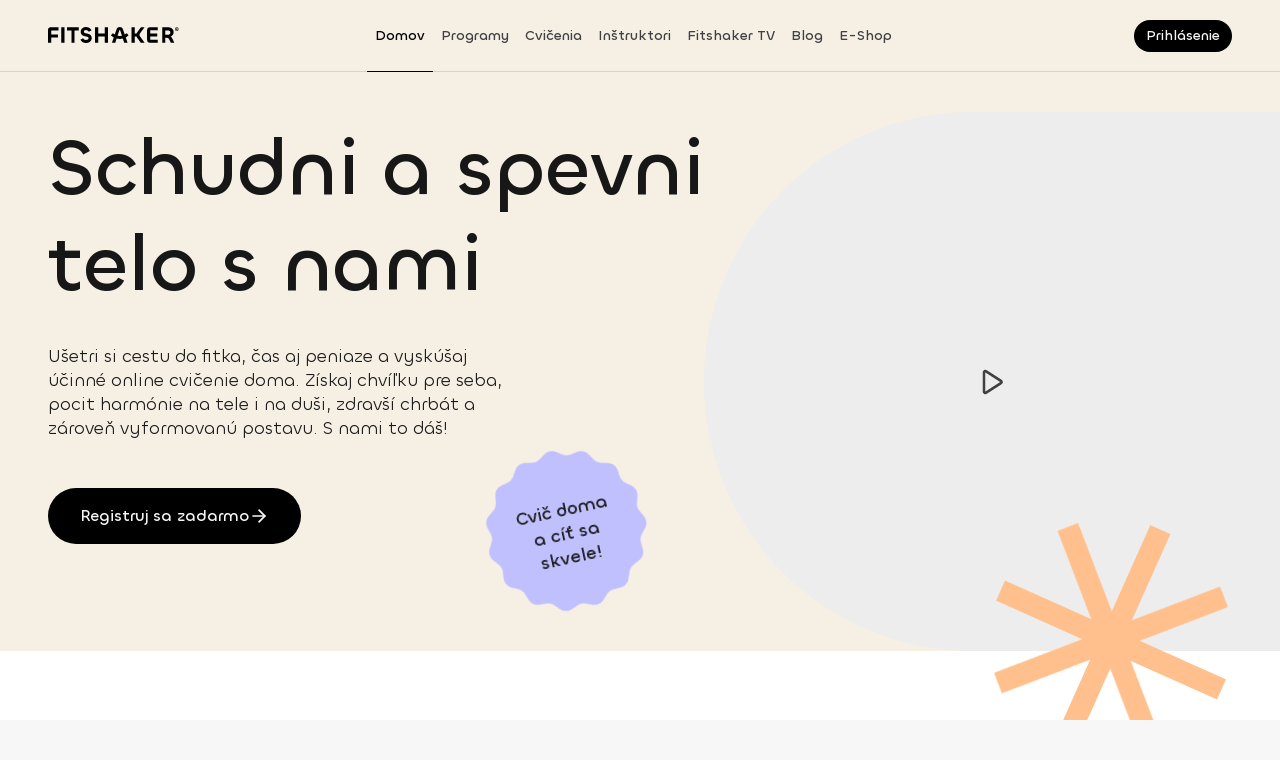

--- FILE ---
content_type: text/html; charset=utf-8
request_url: https://fitshaker.sk/
body_size: 218111
content:
<!DOCTYPE html><html lang="sk"><head><meta charSet="utf-8"/><meta name="viewport" content="width=device-width"/><link rel="canonical" href="https://fitshaker.sk/landing"/><title>Návod na cvičenie doma a zdravé stravovanie | Fitshaker</title><meta name="title" content="Návod na cvičenie doma a zdravé stravovanie | Fitshaker"/><meta name="description" content="Zdravé a zvodné telo? Skús naše cviky na chudnutie. Výborné online cvičenie na doma s vlastnou váhou a zdravé recepty Ti pomôžu schudnúť."/><meta name="keywords" content="Fitshaker, fitko, online tréning, cvičenie z domova, tv aplikácia, cvičenie z obývačky"/><meta property="fb:app_id" content="1448850768683968"/><meta property="og:site_name" content="fitshaker"/><meta property="og:title" content="Návod na cvičenie doma a zdravé stravovanie | Fitshaker"/><meta property="og:description" content="Zdravé a zvodné telo? Skús naše cviky na chudnutie. Výborné online cvičenie na doma s vlastnou váhou a zdravé recepty Ti pomôžu schudnúť."/><meta property="og:image" content="https://d2c9wzes5ckfvo.cloudfront.net/programs/fitshaker%20web%20nahlad-829402-medium.png"/><meta property="og:image:alt" content="Fitshaker"/><meta property="og:locale" content="sk_SK"/><meta property="og:type" content="website"/><meta property="og:url" content="https://fitshaker.sk/landing"/><meta property="og:secured_image" content="https://d2c9wzes5ckfvo.cloudfront.net/programs/fitshaker%20web%20nahlad-829402-medium.png"/><meta property="og:updated_time" content="2025-07-14T07:40:52.707Z"/><meta property="og:article_publisher" content="https://www.facebook.com/fitshaker"/><meta property="twitter:url" content="https://fitshaker.sk/landing"/><meta property="twitter:title" content="Návod na cvičenie doma a zdravé stravovanie | Fitshaker"/><meta property="twitter:description" content="Zdravé a zvodné telo? Skús naše cviky na chudnutie. Výborné online cvičenie na doma s vlastnou váhou a zdravé recepty Ti pomôžu schudnúť."/><meta property="twitter:image" content="https://d2c9wzes5ckfvo.cloudfront.net/programs/fitshaker%20web%20nahlad-829402-medium.png"/><meta name="next-head-count" content="23"/><meta charSet="utf-8"/><meta http-equiv="X-UA-Compatible" content="IE=edge"/><meta name="viewport" content="width=device-width, initial-scale=1.0, maximum-scale=5.0"/><meta name="msapplication-TileColor" content="#000000"/><meta name="theme-color" content="#ffffff"/><meta name="msapplication-TileColor" content="#ffffff"/><meta name="msapplication-config" content="/browserconfig.xml"/><link rel="icon" href="/favicon.ico"/><link rel="apple-touch-icon" sizes="180x180" href="/apple-touch-icon.png"/><link rel="icon" type="image/png" sizes="32x32" href="/favicon-32x32.png"/><link rel="icon" type="image/png" sizes="16x16" href="/favicon-16x16.png"/><link rel="manifest" href="/site.webmanifest"/><link rel="mask-icon" href="/safari-pinned-tab.svg" color="#ffc18c"/><link rel="preload" href="/_next/static/media/cf8997a7a33528e6-s.p.ttf" as="font" type="font/ttf" crossorigin="anonymous" data-next-font="size-adjust"/><link rel="preload" href="/_next/static/media/6ea76a8048ccb40d-s.p.ttf" as="font" type="font/ttf" crossorigin="anonymous" data-next-font="size-adjust"/><link rel="preload" href="/_next/static/media/acbf4c03ae747bfa-s.p.ttf" as="font" type="font/ttf" crossorigin="anonymous" data-next-font="size-adjust"/><link rel="preload" href="/_next/static/media/92d34b2f07349df3-s.p.ttf" as="font" type="font/ttf" crossorigin="anonymous" data-next-font="size-adjust"/><link rel="preload" href="/_next/static/media/b20fa509c3f37e60-s.p.ttf" as="font" type="font/ttf" crossorigin="anonymous" data-next-font="size-adjust"/><link rel="preload" href="/_next/static/media/aebcf9a493e7a0d3-s.p.ttf" as="font" type="font/ttf" crossorigin="anonymous" data-next-font="size-adjust"/><link rel="preload" href="/_next/static/css/6cd4fb8a3642ff00.css" as="style"/><link rel="stylesheet" href="/_next/static/css/6cd4fb8a3642ff00.css" data-n-g=""/><link rel="preload" href="/_next/static/css/aa8c749af359ff4c.css" as="style"/><link rel="stylesheet" href="/_next/static/css/aa8c749af359ff4c.css" data-n-p=""/><noscript data-n-css=""></noscript><script defer="" nomodule="" src="/_next/static/chunks/polyfills-78c92fac7aa8fdd8.js"></script><script type="text/javascript" src="https://tpgw.trustpay.eu/js/v1.js" defer="" data-nscript="beforeInteractive"></script><script src="/_next/static/chunks/webpack-4dc9a1b62f32d664.js" defer=""></script><script src="/_next/static/chunks/framework-a714f4f6d2568061.js" defer=""></script><script src="/_next/static/chunks/main-2a27834264c02461.js" defer=""></script><script src="/_next/static/chunks/pages/_app-f5dd555cdb13ded5.js" defer=""></script><script src="/_next/static/chunks/31d4e3d1-00f5ede2fb1070a5.js" defer=""></script><script src="/_next/static/chunks/2655-336b19542c771075.js" defer=""></script><script src="/_next/static/chunks/7048-65b00f5be8f146f0.js" defer=""></script><script src="/_next/static/chunks/6845-36e1ed739fd10cb5.js" defer=""></script><script src="/_next/static/chunks/5584-15e58275ac13b222.js" defer=""></script><script src="/_next/static/chunks/2261-015651eb04906e34.js" defer=""></script><script src="/_next/static/chunks/1350-ca5ea3754dcaa984.js" defer=""></script><script src="/_next/static/chunks/3632-45f84e520f2c233e.js" defer=""></script><script src="/_next/static/chunks/2879-d65ac7183689bff3.js" defer=""></script><script src="/_next/static/chunks/6986-a5da74b22092658d.js" defer=""></script><script src="/_next/static/chunks/360-3f654e5ec8118857.js" defer=""></script><script src="/_next/static/chunks/5379-e42a5c29f084a24a.js" defer=""></script><script src="/_next/static/chunks/9350-ee2940436b9cd888.js" defer=""></script><script src="/_next/static/chunks/9671-0ac25684591c1287.js" defer=""></script><script src="/_next/static/chunks/9982-64933373680f12cc.js" defer=""></script><script src="/_next/static/chunks/9106-9711777ecdbba36b.js" defer=""></script><script src="/_next/static/chunks/6922-1afe937d0c9075eb.js" defer=""></script><script src="/_next/static/chunks/5133-1637077082d97525.js" defer=""></script><script src="/_next/static/chunks/pages/index-382f2c91043838f4.js" defer=""></script><script src="/_next/static/BAVbU3k1zpI6MFRvqVSrd/_buildManifest.js" defer=""></script><script src="/_next/static/BAVbU3k1zpI6MFRvqVSrd/_ssgManifest.js" defer=""></script><style data-styled="" data-styled-version="5.3.11">.grAWGL{display:block;position:fixed;inset:0;-webkit-transition:opacity 200ms ease-in-out;transition:opacity 200ms ease-in-out;opacity:0;z-index:9999;background:#ffffff4C;pointer-events:none;}/*!sc*/
data-styled.g3[id="sc-6b4cc21f-0"]{content:"grAWGL,"}/*!sc*/
.ciMsJc{display:block;position:fixed;inset:0;z-index:9999;background:transparent;pointer-events:none;}/*!sc*/
data-styled.g4[id="sc-6b4cc21f-1"]{content:"ciMsJc,"}/*!sc*/
.dxTZIi{position:fixed;top:0;left:0;-webkit-transition:background-color 0.5s ease-in-out;transition:background-color 0.5s ease-in-out;z-index:25;background-color:#f5efe4;width:100vw;}/*!sc*/
.dxTZIi::after{position:absolute;bottom:0;border-bottom:0.5px solid #d4d4d4;width:100%;content:'';}/*!sc*/
@media print{.dxTZIi{display:none;}}/*!sc*/
@media (min-width:992px){.dxTZIi{background-color:#f5efe4;}}/*!sc*/
data-styled.g5[id="sc-a97cb293-0"]{content:"dxTZIi,"}/*!sc*/
.IHaTr{display:-webkit-box;display:-webkit-flex;display:-ms-flexbox;display:flex;-webkit-align-items:center;-webkit-box-align:center;-ms-flex-align:center;align-items:center;-webkit-box-pack:justify;-webkit-justify-content:space-between;-ms-flex-pack:justify;justify-content:space-between;width:100%;height:72px;}/*!sc*/
data-styled.g6[id="sc-a97cb293-1"]{content:"IHaTr,"}/*!sc*/
.kyHnDD{margin:0 auto;padding:0 16px;width:100%;}/*!sc*/
@media (min-width:576px){.kyHnDD{padding:0 24px;}}/*!sc*/
@media (min-width:768px){.kyHnDD{padding:0 32px;}}/*!sc*/
@media (min-width:992px){.kyHnDD{padding:0 32px;}}/*!sc*/
@media (min-width:1200px){.kyHnDD{padding:0 48px;max-width:1440px;}}/*!sc*/
data-styled.g7[id="sc-a97cb293-2"]{content:"kyHnDD,"}/*!sc*/
.iropHC{display:-webkit-box;display:-webkit-flex;display:-ms-flexbox;display:flex;-webkit-align-items:center;-webkit-box-align:center;-ms-flex-align:center;align-items:center;width:132px;}/*!sc*/
data-styled.g8[id="sc-a97cb293-3"]{content:"iropHC,"}/*!sc*/
.exziBK{z-index:1;margin-bottom:3px;cursor:pointer;max-width:132px;height:16px;}/*!sc*/
data-styled.g9[id="sc-a97cb293-4"]{content:"exziBK,"}/*!sc*/
.jeJVZR{display:none;}/*!sc*/
@media (min-width:992px){.jeJVZR{display:-webkit-box;display:-webkit-flex;display:-ms-flexbox;display:flex;-webkit-flex-direction:row;-ms-flex-direction:row;flex-direction:row;gap:8px;-webkit-align-items:center;-webkit-box-align:center;-ms-flex-align:center;align-items:center;-webkit-box-pack:center;-webkit-justify-content:center;-ms-flex-pack:center;justify-content:center;margin-right:16px;margin-left:10px;height:100%;}}/*!sc*/
@media (min-width:1200px){.jeJVZR{gap:16px;}}/*!sc*/
data-styled.g10[id="sc-a97cb293-5"]{content:"jeJVZR,"}/*!sc*/
.bGMGgA{display:-webkit-box;display:-webkit-flex;display:-ms-flexbox;display:flex;-webkit-box-pack:end;-webkit-justify-content:flex-end;-ms-flex-pack:end;justify-content:flex-end;width:140px;}/*!sc*/
data-styled.g11[id="sc-a97cb293-6"]{content:"bGMGgA,"}/*!sc*/
.kYBhAy{display:-webkit-box;display:-webkit-flex;display:-ms-flexbox;display:flex;-webkit-align-items:center;-webkit-box-align:center;-ms-flex-align:center;align-items:center;height:100%;}/*!sc*/
.kYBhAy a,.kYBhAy span{box-sizing:border-box;-webkit-transition:color 200ms ease-out;transition:color 200ms ease-out;z-index:2;cursor:pointer;padding:26px 8px 24px;height:100%;line-height:20px;word-break:break-word;color:#171717;font-family:var(--chillax-font);font-size:14px;font-weight:500;text-transform:capitalize;color:#404040;border-bottom:1px solid #000000;color:#000000;}/*!sc*/
.kYBhAy a:hover,.kYBhAy span:hover{border-bottom:1px solid #000000;-webkit-text-decoration:none;text-decoration:none;color:#000000;}/*!sc*/
@media (min-width:576px){.kYBhAy{display:-webkit-box;display:-webkit-flex;display:-ms-flexbox;display:flex;}}/*!sc*/
@media (min-width:992px){}/*!sc*/
.cPpNLW{display:-webkit-box;display:-webkit-flex;display:-ms-flexbox;display:flex;-webkit-align-items:center;-webkit-box-align:center;-ms-flex-align:center;align-items:center;height:100%;}/*!sc*/
.cPpNLW a,.cPpNLW span{box-sizing:border-box;-webkit-transition:color 200ms ease-out;transition:color 200ms ease-out;z-index:2;cursor:pointer;padding:26px 8px 24px;height:100%;line-height:20px;word-break:break-word;color:#171717;font-family:var(--chillax-font);font-size:14px;font-weight:500;text-transform:capitalize;color:#404040;}/*!sc*/
.cPpNLW a:hover,.cPpNLW span:hover{border-bottom:1px solid #000000;-webkit-text-decoration:none;text-decoration:none;color:#000000;}/*!sc*/
@media (min-width:576px){.cPpNLW{display:-webkit-box;display:-webkit-flex;display:-ms-flexbox;display:flex;}}/*!sc*/
@media (min-width:992px){}/*!sc*/
data-styled.g12[id="sc-a97cb293-7"]{content:"kYBhAy,cPpNLW,"}/*!sc*/
.kLMOBn{position:fixed;top:72px;right:0;bottom:0;-webkit-transform:translateX(100%);-ms-transform:translateX(100%);transform:translateX(100%);-webkit-transition:-webkit-transform 0.5s ease-in-out;-webkit-transition:transform 0.5s ease-in-out;transition:transform 0.5s ease-in-out;z-index:999;background-color:#f7f7f7;width:100%;overflow:auto;}/*!sc*/
@media (min-width:992px){.kLMOBn{display:none;}}/*!sc*/
data-styled.g13[id="sc-a97cb293-8"]{content:"kLMOBn,"}/*!sc*/
.iZTOAI{padding:24px 0;}/*!sc*/
data-styled.g14[id="sc-a97cb293-9"]{content:"iZTOAI,"}/*!sc*/
.fLlEhB{display:-webkit-inline-box;display:-webkit-inline-flex;display:-ms-inline-flexbox;display:inline-flex;position:relative;-webkit-flex-shrink:0;-ms-flex-negative:0;flex-shrink:0;-webkit-align-items:center;-webkit-box-align:center;-ms-flex-align:center;align-items:center;-webkit-box-pack:center;-webkit-justify-content:center;-ms-flex-pack:center;justify-content:center;}/*!sc*/
.fLlEhB svg{width:100%;height:100%;}/*!sc*/
.fLlEhB svg path{-webkit-transition:stroke 200ms ease-in-out;transition:stroke 200ms ease-in-out;}/*!sc*/
.kLOYyw{display:-webkit-inline-box;display:-webkit-inline-flex;display:-ms-inline-flexbox;display:inline-flex;position:relative;-webkit-flex-shrink:0;-ms-flex-negative:0;flex-shrink:0;-webkit-align-items:center;-webkit-box-align:center;-ms-flex-align:center;align-items:center;-webkit-box-pack:center;-webkit-justify-content:center;-ms-flex-pack:center;justify-content:center;}/*!sc*/
.kLOYyw svg{width:100%;height:100%;}/*!sc*/
.kLOYyw svg path{-webkit-transition:stroke 200ms ease-in-out;transition:stroke 200ms ease-in-out;stroke:none !important;}/*!sc*/
data-styled.g15[id="sc-ffe99c3e-0"]{content:"fLlEhB,kLOYyw,"}/*!sc*/
.ddGkiM{display:-webkit-box;display:-webkit-flex;display:-ms-flexbox;display:flex;position:relative;-webkit-flex-direction:row;-ms-flex-direction:row;flex-direction:row;-webkit-flex-shrink:0;-ms-flex-negative:0;flex-shrink:0;-webkit-align-items:center;-webkit-box-align:center;-ms-flex-align:center;align-items:center;-webkit-box-pack:center;-webkit-justify-content:center;-ms-flex-pack:center;justify-content:center;-webkit-transition:background 250ms;transition:background 250ms;border:none;border-radius:50%;background-color:#000000;cursor:pointer;padding:0;width:24px;height:24px;font-size:0;}/*!sc*/
.ddGkiM:hover{background-color:#262626;}/*!sc*/
.ddGkiM:hover .sc-ffe99c3e-0 svg path{stroke:#f7f7f7;}/*!sc*/
.ddGkiM:focus-visible{box-shadow:0px 0px 0px 2px rgba(64,64,64,0.24);background-color:#404040;}/*!sc*/
.ddGkiM:focus-visible .sc-ffe99c3e-0 svg path{stroke:#f7f7f7;}/*!sc*/
.ddGkiM:disabled{opacity:0.32;background-color:#000000;cursor:not-allowed;}/*!sc*/
.ddGkiM:disabled .sc-ffe99c3e-0 svg path{stroke:#404040;}/*!sc*/
.ddGkiM .sc-ffe99c3e-0{width:16px;height:16px;}/*!sc*/
.ddGkiM .sc-ffe99c3e-0 svg path{-webkit-transition:stroke 250ms;transition:stroke 250ms;stroke:#f7f7f7;}/*!sc*/
.cjpxpI{display:-webkit-box;display:-webkit-flex;display:-ms-flexbox;display:flex;position:relative;-webkit-flex-direction:row;-ms-flex-direction:row;flex-direction:row;-webkit-flex-shrink:0;-ms-flex-negative:0;flex-shrink:0;-webkit-align-items:center;-webkit-box-align:center;-ms-flex-align:center;align-items:center;-webkit-box-pack:center;-webkit-justify-content:center;-ms-flex-pack:center;justify-content:center;-webkit-transition:background 250ms;transition:background 250ms;border:none;border-radius:50%;background-color:#000000;cursor:pointer;padding:0;width:24px;height:24px;font-size:0;width:80px;height:80px;}/*!sc*/
.cjpxpI:hover{background-color:#262626;}/*!sc*/
.cjpxpI:hover .sc-ffe99c3e-0 svg path{stroke:#f7f7f7;}/*!sc*/
.cjpxpI:focus-visible{box-shadow:0px 0px 0px 2px rgba(64,64,64,0.24);background-color:#404040;}/*!sc*/
.cjpxpI:focus-visible .sc-ffe99c3e-0 svg path{stroke:#f7f7f7;}/*!sc*/
.cjpxpI:disabled{opacity:0.32;background-color:#000000;cursor:not-allowed;}/*!sc*/
.cjpxpI:disabled .sc-ffe99c3e-0 svg path{stroke:#404040;}/*!sc*/
.cjpxpI .sc-ffe99c3e-0{width:16px;height:16px;}/*!sc*/
.cjpxpI .sc-ffe99c3e-0 svg path{-webkit-transition:stroke 250ms;transition:stroke 250ms;stroke:#f7f7f7;}/*!sc*/
.cjpxpI .sc-ffe99c3e-0{width:32px;height:32px;}/*!sc*/
.cgvrIt{display:-webkit-box;display:-webkit-flex;display:-ms-flexbox;display:flex;position:relative;-webkit-flex-direction:row;-ms-flex-direction:row;flex-direction:row;-webkit-flex-shrink:0;-ms-flex-negative:0;flex-shrink:0;-webkit-align-items:center;-webkit-box-align:center;-ms-flex-align:center;align-items:center;-webkit-box-pack:center;-webkit-justify-content:center;-ms-flex-pack:center;justify-content:center;-webkit-transition:background 250ms;transition:background 250ms;border:none;border-radius:50%;background-color:transparent;cursor:pointer;padding:0;width:24px;height:24px;font-size:0;width:56px;height:56px;}/*!sc*/
.cgvrIt:hover{background-color:rgba(212,212,212,0.1);}/*!sc*/
.cgvrIt:hover .sc-ffe99c3e-0 svg path{stroke:#404040;}/*!sc*/
.cgvrIt:focus-visible{box-shadow:0px 0px 0px 2px rgba(64,64,64,0.24);background-color:rgba(212,212,212,0.1);}/*!sc*/
.cgvrIt:focus-visible .sc-ffe99c3e-0 svg path{stroke:#404040;}/*!sc*/
.cgvrIt:disabled{opacity:0.32;background-color:transparent;cursor:not-allowed;}/*!sc*/
.cgvrIt:disabled .sc-ffe99c3e-0 svg path{stroke:#404040;}/*!sc*/
.cgvrIt .sc-ffe99c3e-0{width:16px;height:16px;}/*!sc*/
.cgvrIt .sc-ffe99c3e-0 svg path{-webkit-transition:stroke 250ms;transition:stroke 250ms;stroke:#404040;}/*!sc*/
.cgvrIt .sc-ffe99c3e-0{width:24px;height:24px;}/*!sc*/
.cDeITN{display:-webkit-box;display:-webkit-flex;display:-ms-flexbox;display:flex;position:relative;-webkit-flex-direction:row;-ms-flex-direction:row;flex-direction:row;-webkit-flex-shrink:0;-ms-flex-negative:0;flex-shrink:0;-webkit-align-items:center;-webkit-box-align:center;-ms-flex-align:center;align-items:center;-webkit-box-pack:center;-webkit-justify-content:center;-ms-flex-pack:center;justify-content:center;-webkit-transition:background 250ms;transition:background 250ms;border:none;border-radius:50%;background-color:transparent;cursor:pointer;padding:0;width:24px;height:24px;font-size:0;width:40px;height:40px;}/*!sc*/
.cDeITN:hover{background-color:rgba(212,212,212,0.1);}/*!sc*/
.cDeITN:hover .sc-ffe99c3e-0 svg path{stroke:#404040;}/*!sc*/
.cDeITN:focus-visible{box-shadow:0px 0px 0px 2px rgba(64,64,64,0.24);background-color:rgba(212,212,212,0.1);}/*!sc*/
.cDeITN:focus-visible .sc-ffe99c3e-0 svg path{stroke:#404040;}/*!sc*/
.cDeITN:disabled{opacity:0.32;background-color:transparent;cursor:not-allowed;}/*!sc*/
.cDeITN:disabled .sc-ffe99c3e-0 svg path{stroke:#404040;}/*!sc*/
.cDeITN .sc-ffe99c3e-0{width:16px;height:16px;}/*!sc*/
.cDeITN .sc-ffe99c3e-0 svg path{-webkit-transition:stroke 250ms;transition:stroke 250ms;stroke:#404040;}/*!sc*/
.cDeITN .sc-ffe99c3e-0{width:24px;height:24px;}/*!sc*/
.ihSuZc{display:-webkit-box;display:-webkit-flex;display:-ms-flexbox;display:flex;position:relative;-webkit-flex-direction:row;-ms-flex-direction:row;flex-direction:row;-webkit-flex-shrink:0;-ms-flex-negative:0;flex-shrink:0;-webkit-align-items:center;-webkit-box-align:center;-ms-flex-align:center;align-items:center;-webkit-box-pack:center;-webkit-justify-content:center;-ms-flex-pack:center;justify-content:center;-webkit-transition:background 250ms;transition:background 250ms;border:none;border-radius:50%;background-color:#000000;cursor:pointer;padding:0;width:24px;height:24px;font-size:0;width:40px;height:40px;}/*!sc*/
.ihSuZc:hover{background-color:#262626;}/*!sc*/
.ihSuZc:hover .sc-ffe99c3e-0 svg path{stroke:#f7f7f7;}/*!sc*/
.ihSuZc:focus-visible{box-shadow:0px 0px 0px 2px rgba(64,64,64,0.24);background-color:#404040;}/*!sc*/
.ihSuZc:focus-visible .sc-ffe99c3e-0 svg path{stroke:#f7f7f7;}/*!sc*/
.ihSuZc:disabled{opacity:0.32;background-color:#000000;cursor:not-allowed;}/*!sc*/
.ihSuZc:disabled .sc-ffe99c3e-0 svg path{stroke:#404040;}/*!sc*/
.ihSuZc .sc-ffe99c3e-0{width:16px;height:16px;}/*!sc*/
.ihSuZc .sc-ffe99c3e-0 svg path{-webkit-transition:stroke 250ms;transition:stroke 250ms;stroke:#f7f7f7;}/*!sc*/
.ihSuZc .sc-ffe99c3e-0{width:24px;height:24px;}/*!sc*/
data-styled.g16[id="sc-ffe99c3e-1"]{content:"ddGkiM,cjpxpI,cgvrIt,cDeITN,ihSuZc,"}/*!sc*/
.igJsoU{background-color:#ededed;}/*!sc*/
.igJsoU:hover{background-color:#e5e5e5;}/*!sc*/
.igJsoU:hover .sc-ffe99c3e-0 svg path{stroke:#404040;}/*!sc*/
.igJsoU:focus-visible{background-color:#d4d4d4;}/*!sc*/
.igJsoU:focus-visible .sc-ffe99c3e-0 svg path{stroke:#404040;}/*!sc*/
.igJsoU:disabled{background-color:#ededed;}/*!sc*/
.igJsoU .sc-ffe99c3e-0 svg path{stroke:#404040;}/*!sc*/
.fHLGPs{background-color:transparent;}/*!sc*/
.fHLGPs:hover{background-color:rgba(212,212,212,0.1);}/*!sc*/
.fHLGPs:hover .sc-ffe99c3e-0 svg path{stroke:#404040;}/*!sc*/
.fHLGPs:focus-visible{background-color:rgba(212,212,212,0.1);}/*!sc*/
.fHLGPs:focus-visible .sc-ffe99c3e-0 svg path{stroke:#404040;}/*!sc*/
.fHLGPs:disabled{background-color:transparent;}/*!sc*/
.fHLGPs .sc-ffe99c3e-0 svg path{stroke:#404040;}/*!sc*/
data-styled.g17[id="sc-ffe99c3e-2"]{content:"igJsoU,fHLGPs,"}/*!sc*/
.LqRUK{top:16px;-webkit-transform:scale(1) !important;-ms-transform:scale(1) !important;transform:scale(1) !important;-webkit-transform-origin:center !important;-ms-transform-origin:center !important;transform-origin:center !important;-webkit-transition: visibility 300ms, opacity 300ms, -webkit-transform 300ms !important;-webkit-transition: visibility 300ms, opacity 300ms, transform 300ms !important;transition: visibility 300ms, opacity 300ms, transform 300ms !important;visibility:visible !important;opacity:1 !important;max-width:calc(100vw - 32px);overflow:hidden;-webkit-animation:none !important;animation:none !important;-webkit-transform:scale(0.7) !important;-ms-transform:scale(0.7) !important;transform:scale(0.7) !important;visibility:hidden !important;opacity:0 !important;pointer-events:none;}/*!sc*/
@media (min-width:768px){.LqRUK{top:20px;max-width:calc(100vw - 40px);}}/*!sc*/
.LqRUK *{pointer-events:none;}/*!sc*/
.LqRUK .ant-modal-content{display:-webkit-box;display:-webkit-flex;display:-ms-flexbox;display:flex;-webkit-flex-direction:column;-ms-flex-direction:column;flex-direction:column;-webkit-transition:none !important;transition:none !important;border-radius:24px;box-shadow:none;background-color:#ffffff;padding:0;max-height:calc(100vh - 32px);}/*!sc*/
@media (min-width:768px){.LqRUK .ant-modal-content{max-height:calc(100vh - 40px);}}/*!sc*/
.LqRUK .ant-modal-close{display:none;}/*!sc*/
.LqRUK .ant-modal-header{border:none;border-top-left-radius:24px;border-top-right-radius:24px;background-color:transparent;padding:16px;}/*!sc*/
.LqRUK .ant-modal-header .ant-modal-title{display:-webkit-box;display:-webkit-flex;display:-ms-flexbox;display:flex;-webkit-align-items:center;-webkit-box-align:center;-ms-flex-align:center;align-items:center;-webkit-box-pack:justify;-webkit-justify-content:space-between;-ms-flex-pack:justify;justify-content:space-between;width:100%;word-break:break-word;}/*!sc*/
@media (min-width:576px){.LqRUK .ant-modal-header{padding:24px 24px 16px;}}/*!sc*/
@media (min-width:992px){.LqRUK .ant-modal-header{padding:32px 32px 16px;}}/*!sc*/
.LqRUK .ant-modal-body{position:relative;height:100%;overflow:hidden auto;padding:16px !important;}/*!sc*/
.LqRUK .ant-modal-body::-webkit-scrollbar{border-radius:12px;background-color:transparent;width:12px;}/*!sc*/
.LqRUK .ant-modal-body::-webkit-scrollbar-track{border-radius:12px;background-color:transparent;}/*!sc*/
.LqRUK .ant-modal-body::-webkit-scrollbar-thumb{border:solid 3px transparent;border-radius:12px;background-color:transparent;box-shadow:inset 0 0 10px 10px #a3a3a3;}/*!sc*/
.LqRUK .ant-modal-body::-webkit-scrollbar-thumb:hover{box-shadow:inset 0 0 10px 10px #d4d4d4;}/*!sc*/
.LqRUK .ant-modal-body::-webkit-scrollbar-button{display:none;}/*!sc*/
@media (min-width:576px){.LqRUK .ant-modal-body{padding:16px 24px !important;}}/*!sc*/
@media (min-width:992px){.LqRUK .ant-modal-body{padding:24px 32px !important;}}/*!sc*/
@media (min-width:576px){.LqRUK .ant-modal-body{padding:16px 24px !important;}}/*!sc*/
@media (min-width:992px){.LqRUK .ant-modal-body{padding:24px 32px !important;}}/*!sc*/
.LqRUK .ant-modal-footer{display:-webkit-box;display:-webkit-flex;display:-ms-flexbox;display:flex;-webkit-flex-direction:row;-ms-flex-direction:row;flex-direction:row;gap:8px;-webkit-box-pack:end;-webkit-justify-content:end;-ms-flex-pack:end;justify-content:end;border:0;padding:0 0 16px;}/*!sc*/
@media (min-width:576px){.LqRUK .ant-modal-footer{padding:0 0 20px;}}/*!sc*/
@media (min-width:992px){.LqRUK .ant-modal-footer{padding:0 0 24px;}}/*!sc*/
data-styled.g18[id="sc-f20f13af-0"]{content:"LqRUK,"}/*!sc*/
@page{size:a4 portrait;margin:12mm 10mm;}/*!sc*/
#cc-main{--cc-font-family:var(--chillax-font);--cc-modal-border-radius:24px;--cc-bg:#ffffff;--cc-separator-border-color:transparent;pointer-events:auto;}/*!sc*/
#cc-main .cm--box .cm__texts{padding-top:16px;}/*!sc*/
#cc-main .cm--box .cm__texts .cm__title{padding-inline:16px !important;line-height:24px;word-break:break-word;color:#171717;font-family:var(--chillax-font);font-size:16px;font-weight:500;color:#000000;}/*!sc*/
@media (min-width:1200px){#cc-main .cm--box .cm__texts .cm__title{padding-inline:32px !important;}}/*!sc*/
#cc-main .cm--box .cm__texts .cm__desc{margin-top:16px;padding:0 16px;line-height:16px;word-break:break-word;color:#171717;font-family:var(--chillax-font);font-size:12px;font-weight:400;color:#404040;}/*!sc*/
@media (min-width:1200px){#cc-main .cm--box .cm__texts .cm__desc{padding:0 32px;}}/*!sc*/
@media (min-width:1200px){#cc-main .cm--box .cm__texts{padding-top:32px;}}/*!sc*/
#cc-main .cm--box .cm__btns{padding:8px 16px 20px !important;}/*!sc*/
#cc-main .cm--box .cm__btns .cm__btn-group{display:-webkit-box;display:-webkit-flex;display:-ms-flexbox;display:flex;gap:12px;-webkit-align-items:baseline;-webkit-box-align:baseline;-ms-flex-align:baseline;align-items:baseline;-webkit-box-pack:end;-webkit-justify-content:flex-end;-ms-flex-pack:end;justify-content:flex-end;margin-bottom:0 !important;}/*!sc*/
#cc-main .cm--box .cm__btns .cm__btn-group .cm__btn{-webkit-flex:1;-ms-flex:1;flex:1;border:0;border-radius:999px;padding:10px 0;min-height:unset;line-height:20px;word-break:break-word;font-size:14px;font-weight:500;}/*!sc*/
#cc-main .cm--box .cm__btns .cm__btn-group [data-role='all']{--cc-btn-primary-bg:#000000;--cc-btn-primary-color:#ffffff;--cc-btn-primary-hover-bg:#262626;--cc-btn-primary-hover-color:#f7f7f7;width:100%;}/*!sc*/
#cc-main .cm--box .cm__btns .cm__btn-group [data-role='necessary']{--cc-btn-primary-bg:#ededed;--cc-btn-primary-color:#404040;--cc-btn-primary-hover-bg:#e5e5e5;--cc-btn-primary-hover-color:#171717;margin-bottom:0 !important;width:100%;}/*!sc*/
#cc-main .cm--box .cm__btns .cm__btn-group [data-role='show']{--cc-btn-secondary-bg:transparent;--cc-btn-secondary-color:#000000;--cc-btn-secondary-hover-bg:transparent;--cc-btn-secondary-hover-color:#000000;-webkit-flex:unset;-ms-flex:unset;flex:unset;margin-bottom:24px !important;padding:0;width:-webkit-fit-content;width:-moz-fit-content;width:fit-content;min-height:unset;}/*!sc*/
@media (width >= 641px){#cc-main .cm--box .cm__btns .cm__btn-group{-webkit-flex-direction:row-reverse;-ms-flex-direction:row-reverse;flex-direction:row-reverse;}}/*!sc*/
@media (min-width:1200px){#cc-main .cm--box .cm__btns{padding:8px 32px 20px !important;}}/*!sc*/
@media (width >= 641px){#cc-main .cm--box{min-width:395px;}}/*!sc*/
#cc-main .pm--box{--cc-cookie-category-block-bg:#f7f7f7;--cc-cookie-category-block-border:transparent;--cc-cookie-category-block-hover-bg:#f7f7f7;--cc-cookie-category-block-hover-border:transparent;--cc-cookie-category-expanded-block-bg:#f7f7f7;--cc-cookie-category-expanded-block-hover-bg:#f7f7f7;--cc-toggle-readonly-bg:#ededed;--cc-toggle-readonly-knob-bg:#ffffff;--cc-toggle-on-bg:#000000;--cc-toggle-off-bg:#ededed;}/*!sc*/
#cc-main .pm--box .pm__header{padding:16px !important;}/*!sc*/
#cc-main .pm--box .pm__header .pm__title{line-height:24px;word-break:break-word;color:#171717;font-family:var(--chillax-font);font-size:16px;font-weight:500;color:#000000;}/*!sc*/
#cc-main .pm--box .pm__header .pm__close-btn{display:none;}/*!sc*/
@media (width >= 641px){#cc-main .pm--box .pm__header{padding:24px 24px 16px !important;}}/*!sc*/
@media (min-width:1200px){#cc-main .pm--box .pm__header{padding:32px 32px 16px !important;}}/*!sc*/
#cc-main .pm--box .pm__body{padding:0 16px !important;}/*!sc*/
#cc-main .pm--box .pm__body .pm__section-toggles .pm__section--toggle{margin-bottom:8px;border-radius:16px;}/*!sc*/
#cc-main .pm--box .pm__body .pm__section-toggles .pm__section--toggle .pm__section-title-wrapper .pm__section-title{padding-top:16px;padding-bottom:16px;padding-left:64px;min-height:64px;line-height:20px;word-break:break-word;color:#171717;font-family:var(--chillax-font);font-size:14px;font-weight:500;color:#404040;}/*!sc*/
#cc-main .pm--box .pm__body .pm__section-toggles .pm__section--toggle .pm__section-title-wrapper .pm__section-arrow{width:32px;height:32px;}/*!sc*/
#cc-main .pm--box .pm__body .pm__section-toggles .pm__section--toggle .pm__section-title-wrapper .section__toggle-wrapper .toggle__icon svg{display:none;}/*!sc*/
#cc-main .pm--box .pm__body .pm__section-toggles .pm__section--toggle .pm__section-desc-wrapper .pm__section-desc{padding:0 16px 16px;line-height:20px;word-break:break-word;color:#171717;font-family:var(--chillax-font);font-size:14px;font-weight:400;color:#525252;}/*!sc*/
@media (width >= 641px){#cc-main .pm--box .pm__body{padding:0 24px !important;}}/*!sc*/
@media (min-width:1200px){#cc-main .pm--box .pm__body{padding:0 32px !important;}}/*!sc*/
#cc-main .pm--box .pm__footer{gap:12px;padding:16px !important;}/*!sc*/
#cc-main .pm--box .pm__footer .pm__btn-group{gap:12px;margin-bottom:0 !important;}/*!sc*/
#cc-main .pm--box .pm__footer .pm__btn-group:first-child{-webkit-flex:2;-ms-flex:2;flex:2;}/*!sc*/
#cc-main .pm--box .pm__footer .pm__btn-group:last-child{-webkit-flex:1;-ms-flex:1;flex:1;}/*!sc*/
#cc-main .pm--box .pm__footer .pm__btn-group .pm__btn{-webkit-flex:1;-ms-flex:1;flex:1;margin-bottom:0 !important;border:0;border-radius:999px;padding:10px 0;min-height:unset;line-height:20px;word-break:break-word;font-size:14px;font-weight:500;}/*!sc*/
#cc-main .pm--box .pm__footer .pm__btn-group [data-role='all']{--cc-btn-primary-bg:#000000;--cc-btn-primary-color:#ffffff;--cc-btn-primary-hover-bg:#262626;--cc-btn-primary-hover-color:#f7f7f7;}/*!sc*/
#cc-main .pm--box .pm__footer .pm__btn-group [data-role='necessary']{--cc-btn-primary-bg:#ededed;--cc-btn-primary-color:#404040;--cc-btn-primary-hover-bg:#e5e5e5;--cc-btn-primary-hover-color:#171717;}/*!sc*/
#cc-main .pm--box .pm__footer .pm__btn-group [data-role='save']{--cc-btn-secondary-bg:#ededed;--cc-btn-secondary-color:#404040;--cc-btn-secondary-hover-bg:#e5e5e5;--cc-btn-secondary-hover-color:#171717;}/*!sc*/
@media (width >= 641px){#cc-main .pm--box .pm__footer{padding:16px 24px !important;}}/*!sc*/
@media (min-width:1200px){#cc-main .pm--box .pm__footer{padding:16px 32px !important;}}/*!sc*/
@media (width >= 641px){#cc-main .pm--box{height:588px;}}/*!sc*/
html,body{position:relative;margin:0;background:#f7f7f7;overflow:hidden auto;}/*!sc*/
html.no-scroll,body.no-scroll{position:fixed;overflow:hidden;}/*!sc*/
html:has(.se-webform-v2-show-modal),body:has(.se-webform-v2-show-modal){overflow:hidden;}/*!sc*/
body{padding-top:72px;width:100vw !important;}/*!sc*/
#root{display:-webkit-box;display:-webkit-flex;display:-ms-flexbox;display:flex;-webkit-flex-direction:column;-ms-flex-direction:column;flex-direction:column;height:100%;}/*!sc*/
#modal-root{position:fixed;top:0;right:0;left:0;z-index:999;height:100%;pointer-events:none;}/*!sc*/
.fitshaker-modal .ant-modal-wrap{-webkit-scrollbar-gutter:stable both-edges;-moz-scrollbar-gutter:stable both-edges;-ms-scrollbar-gutter:stable both-edges;scrollbar-gutter:stable both-edges;}/*!sc*/
.fitshaker-modal .ant-modal-wrap.no-scroll{overflow:hidden !important;}/*!sc*/
#nprogress .bar{background:#000 !important;}/*!sc*/
#nprogress .peg{box-shadow:0 0 10px #000;}/*!sc*/
#nprogress .spinner-icon{display:none;}/*!sc*/
strong{font-weight:700;}/*!sc*/
a:hover{-webkit-text-decoration:none;text-decoration:none;}/*!sc*/
h1.section-header{margin-top:24px;font-size:32px;}/*!sc*/
*:focus{outline:none;}/*!sc*/
.width-100{width:100%;}/*!sc*/
.height-100{height:100%;}/*!sc*/
.display-none{display:none;}/*!sc*/
.body-not-scroll{overflow:hidden !important;}/*!sc*/
.ant-tooltip .ant-tooltip-arrow::before{background-color:#ffffff;}/*!sc*/
.ant-tooltip .ant-tooltip-content .ant-tooltip-inner{border:1px solid #ffffff;border-radius:8px;box-shadow:0px 4px 6px -1px rgba(17,24,39,0.1),0px 2px 4px -1px rgba(17,24,39,0.06);background-color:#ffffff;padding:8px 12px;line-height:16px;word-break:break-word;color:#171717;font-family:var(--chillax-font);font-size:12px;font-weight:600;color:#404040;}/*!sc*/
.ant-notification{opacity:1;z-index:10000;margin-right:20px;}/*!sc*/
.ant-notification .ant-notification-notice-close:hover{background-color:transparent !important;}/*!sc*/
.ant-notification .ant-notification-notice-close svg{width:16px !important;height:16px !important;}/*!sc*/
.ant-notification .ant-notification-notice{-webkit-transition:none !important;transition:none !important;border-radius:8px;box-shadow:0px 10px 15px -3px rgba(17,24,39,0.1),0px 4px 6px -2px rgba(17,24,39,0.05);background-color:#f7f7f7;padding:20px 24px;}/*!sc*/
.ant-notification .ant-notification-notice:hover{opacity:1;}/*!sc*/
.ant-notification .ant-notification-notice .ant-notification-notice-content{min-height:40px;}/*!sc*/
.ant-notification .ant-notification-notice .ant-notification-notice-message{margin:0 0 0 56px !important;line-height:24px;word-break:break-word;color:#171717;font-family:var(--chillax-font);font-size:16px;font-weight:500;color:#171717;}/*!sc*/
.ant-notification .ant-notification-notice .ant-notification-notice-description{margin:4px 0 0 56px !important;line-height:20px;word-break:break-word;color:#171717;font-family:var(--chillax-font);font-size:14px;font-weight:400;color:#404040;}/*!sc*/
.ant-spin-nested-loading.center-loader .ant-spin-spinning{max-height:100%;}/*!sc*/
.ant-picker-cell-inner{line-height:20px;word-break:break-word;color:#171717;font-family:var(--chillax-font);font-size:14px;font-weight:400;-webkit-transition:background-color 200ms ease-in-out;transition:background-color 200ms ease-in-out;}/*!sc*/
.ant-picker-cell-today .ant-picker-cell-inner::before{z-index:-1 !important;border:0 !important;border-radius:50% !important;background-color:transparent !important;}/*!sc*/
.ant-picker-cell-selected .ant-picker-cell-inner{border:0 !important;background-color:#c0c0ff !important;color:#ffffff;}/*!sc*/
.ant-picker-cell-disabled::before{background-color:transparent !important;}/*!sc*/
.ant-picker-cell-disabled .ant-picker-cell-inner{color:#e5e5e5;}/*!sc*/
.ant-picker-month-btn,.ant-picker-year-btn,.ant-picker-decade-btn,.ant-picker-header-view{line-height:24px;word-break:break-word;color:#171717;font-family:var(--chillax-font);font-size:16px;font-weight:500;color:#171717 !important;}/*!sc*/
.ant-picker-today-btn{line-height:20px;word-break:break-word;color:#171717;font-family:var(--chillax-font);font-size:14px;font-weight:600;color:#171717 !important;}/*!sc*/
.grecaptcha-badge{z-index:998;}/*!sc*/
.ant-select:not(.ant-select-customize-input) .ant-select-selector{border:none;}/*!sc*/
.ant-popover-inner{border-radius:6px;}/*!sc*/
.ant-popover.profile-hamburger{position:fixed;top:75px !important;}/*!sc*/
.ant-popover.profile-hamburger .ant-popover-arrow{display:none;}/*!sc*/
.ant-popover.profile-hamburger .ant-popover-inner{border-radius:8px;box-shadow:0px 4px 6px -1px rgba(17,24,39,0.1),0px 2px 4px -1px rgba(17,24,39,0.06);background:#ffffff;padding:0 !important;}/*!sc*/
.ant-breadcrumb-separator{color:#171717 !important;}/*!sc*/
.ant-time-picker-field .ant-picker-panel-container{border-radius:0 0 16px 16px;}/*!sc*/
.ant-time-picker-field .ant-picker-ranges{display:-webkit-box;display:-webkit-flex;display:-ms-flexbox;display:flex;-webkit-box-pack:center;-webkit-justify-content:center;-ms-flex-pack:center;justify-content:center;}/*!sc*/
.ant-time-picker-field .ant-picker-ok{margin:0;width:100%;}/*!sc*/
.ant-time-picker-field .ant-picker-ok button{border:0;background-color:#FEA385;width:100%;color:#161E2E;}/*!sc*/
.ant-modal-confirm .ant-modal-content{border-radius:24px;background-color:#ffffff;padding:16px;}/*!sc*/
.ant-modal-confirm .ant-modal-content .ant-modal-close{top:16px;right:16px;}/*!sc*/
@media (min-width:768px){.ant-modal-confirm .ant-modal-content .ant-modal-close{top:24px;right:24px;}}/*!sc*/
@media (min-width:1200px){.ant-modal-confirm .ant-modal-content .ant-modal-close{top:32px;right:32px;}}/*!sc*/
.ant-modal-confirm .ant-modal-content .ant-modal-confirm-body{display:-webkit-box;display:-webkit-flex;display:-ms-flexbox;display:flex;-webkit-flex-direction:column;-ms-flex-direction:column;flex-direction:column;-webkit-align-items:start;-webkit-box-align:start;-ms-flex-align:start;align-items:start;}/*!sc*/
.ant-modal-confirm .ant-modal-content .ant-modal-confirm-body svg{display:none;}/*!sc*/
.ant-modal-confirm .ant-modal-content .ant-modal-confirm-body .ant-modal-confirm-title{margin-bottom:16px;line-height:24px;word-break:break-word;color:#171717;font-family:var(--chillax-font);font-size:16px;font-weight:500;color:#000000;}/*!sc*/
.ant-modal-confirm .ant-modal-content .ant-modal-confirm-body .ant-modal-confirm-content{margin:8px 0 !important;max-width:unset;}/*!sc*/
.ant-modal-confirm .ant-modal-content .ant-modal-confirm-body .ant-modal-confirm-content span{line-height:20px;word-break:break-word;color:#171717;font-family:var(--chillax-font);font-size:14px;font-weight:400;color:#171717;}/*!sc*/
@media (min-width:768px){.ant-modal-confirm .ant-modal-content .ant-modal-confirm-body .ant-modal-confirm-content{margin:16px 0 !important;}}/*!sc*/
.ant-modal-confirm .ant-modal-content .ant-modal-confirm-btns{display:-webkit-inline-box;display:-webkit-inline-flex;display:-ms-inline-flexbox;display:inline-flex;gap:8px;margin-top:16px;width:100%;}/*!sc*/
.ant-modal-confirm .ant-modal-content .ant-modal-confirm-btns button{display:-webkit-box;display:-webkit-flex;display:-ms-flexbox;display:flex;-webkit-flex:1;-ms-flex:1;flex:1;-webkit-align-items:center;-webkit-box-align:center;-ms-flex-align:center;align-items:center;-webkit-box-pack:center;-webkit-justify-content:center;-ms-flex-pack:center;justify-content:center;-webkit-transition: color 500ms, background-color 500ms, box-shadow 500ms, opacity 500ms;transition: color 500ms, background-color 500ms, box-shadow 500ms, opacity 500ms;border:0;border-radius:999px;height:40px;line-height:20px;word-break:break-word;color:#171717;font-family:var(--chillax-font);font-size:14px;font-weight:500;}/*!sc*/
@media (min-width:768px){.ant-modal-confirm .ant-modal-content .ant-modal-confirm-btns button{-webkit-flex:unset;-ms-flex:unset;flex:unset;}}/*!sc*/
.ant-modal-confirm .ant-modal-content .ant-modal-confirm-btns .ant-btn-default{background-color:#ededed;color:#404040;}/*!sc*/
.ant-modal-confirm .ant-modal-content .ant-modal-confirm-btns .ant-btn-default:hover{background-color:#e5e5e5;}/*!sc*/
.ant-modal-confirm .ant-modal-content .ant-modal-confirm-btns .ant-btn-primary{margin:0;background-color:#000000;color:#f7f7f7;}/*!sc*/
.ant-modal-confirm .ant-modal-content .ant-modal-confirm-btns .ant-btn-primary:hover{background-color:#262626;}/*!sc*/
@media (min-width:768px){.ant-modal-confirm .ant-modal-content .ant-modal-confirm-btns{-webkit-box-pack:end;-webkit-justify-content:flex-end;-ms-flex-pack:end;justify-content:flex-end;}}/*!sc*/
@media (min-width:768px){.ant-modal-confirm .ant-modal-content{padding:24px 24px 16px;}}/*!sc*/
@media (min-width:1200px){.ant-modal-confirm .ant-modal-content{padding:32px;}}/*!sc*/
.flex{display:-webkit-box;display:-webkit-flex;display:-ms-flexbox;display:flex;}/*!sc*/
.flex.direction-row{-webkit-flex-direction:row;-ms-flex-direction:row;flex-direction:row;}/*!sc*/
.flex.direction-col{-webkit-flex-direction:column;-ms-flex-direction:column;flex-direction:column;}/*!sc*/
.flex.justify-center{-webkit-box-pack:center;-webkit-justify-content:center;-ms-flex-pack:center;justify-content:center;}/*!sc*/
.flex.justify-start{-webkit-box-pack:start;-webkit-justify-content:flex-start;-ms-flex-pack:start;justify-content:flex-start;}/*!sc*/
.flex.justify-end{-webkit-box-pack:end;-webkit-justify-content:flex-end;-ms-flex-pack:end;justify-content:flex-end;}/*!sc*/
.flex.justify-between{-webkit-box-pack:justify;-webkit-justify-content:space-between;-ms-flex-pack:justify;justify-content:space-between;}/*!sc*/
.flex.align-start{-webkit-align-items:start;-webkit-box-align:start;-ms-flex-align:start;align-items:start;}/*!sc*/
.flex.align-center{-webkit-align-items:center;-webkit-box-align:center;-ms-flex-align:center;align-items:center;}/*!sc*/
.flex.align-end{-webkit-align-items:end;-webkit-box-align:end;-ms-flex-align:end;align-items:end;}/*!sc*/
.flex.align-flex-end{-webkit-align-items:flex-end;-webkit-box-align:flex-end;-ms-flex-align:flex-end;align-items:flex-end;}/*!sc*/
.flex.wrap{-webkit-flex-flow:wrap;-ms-flex-flow:wrap;flex-flow:wrap;}/*!sc*/
.bold{font-weight:700;}/*!sc*/
.box{margin-bottom:25px;border-radius:20px;background:white;padding:45px;}/*!sc*/
.switch{display:block;position:relative;height:34px;}/*!sc*/
.switch input{opacity:0;width:0;height:0;}/*!sc*/
.target-badge{-webkit-transition:opacity 0.3s ease-in-out;transition:opacity 0.3s ease-in-out;border:1px solid #bfc9d9;border-radius:24px;cursor:pointer;padding:8px 16px;-webkit-text-decoration:none;text-decoration:none;line-height:16px;color:#23262C;font-size:14px;}/*!sc*/
.target-badge:hover{opacity:0.8;}/*!sc*/
.collection-popover{z-index:2;width:360px;}/*!sc*/
.collection-popover .ant-popover-inner{border-radius:16px;background-color:#ffffff;padding:24px 32px;}/*!sc*/
.collection-popover .ant-popover-arrow::before{background-color:#ffffff;}/*!sc*/
.collection-popover .ant-popover-title{margin-bottom:16px;}/*!sc*/
label{margin-inline-start:0 !important;}/*!sc*/
label:hover .ant-checkbox-checked .ant-checkbox-inner{border:unset;background-color:unset;}/*!sc*/
.se-webform-v2-modal .se-webform-v2-modal-content{padding:0 !important;}/*!sc*/
.se-webform-v2-modal .se-webform-v2-modal-content .se-webform-v2-close-button{all:unset !important;position:absolute !important;top:20px !important;right:20px !important;-webkit-transition:background-color 200ms ease-in-out !important;transition:background-color 200ms ease-in-out !important;border-radius:999px !important;background-color:#ededed !important;cursor:pointer !important;width:32px !important;height:32px !important;color:transparent !important;}/*!sc*/
.se-webform-v2-modal .se-webform-v2-modal-content .se-webform-v2-close-button::after{position:absolute;top:50%;left:50%;-webkit-transform:translate(-50%,-50%);-ms-transform:translate(-50%,-50%);transform:translate(-50%,-50%);background-image:url('[data-uri]');background-repeat:no-repeat;background-size:contain;width:24px;height:24px;content:'';}/*!sc*/
.se-webform-v2-modal .se-webform-v2-modal-content .se-webform-v2-close-button:hover{background-color:#e5e5e5 !important;}/*!sc*/
.se-webform-v2-modal .se-webform-v2-modal-content form{display:-webkit-box !important;display:-webkit-flex !important;display:-ms-flexbox !important;display:flex !important;-webkit-flex-direction:row-reverse !important;-ms-flex-direction:row-reverse !important;flex-direction:row-reverse !important;border-radius:24px;background-color:#ffffff !important;padding:0 !important;width:650px !important;height:500px;overflow:hidden;}/*!sc*/
.se-webform-v2-modal .se-webform-v2-modal-content form .se-webform-inner{position:relative;padding-block:20px;}/*!sc*/
.se-webform-v2-modal .se-webform-v2-modal-content form .se-webform-inner .se-header{margin:12px 0 8px;}/*!sc*/
.se-webform-v2-modal .se-webform-v2-modal-content form .se-webform-inner .se-header h3{padding:0 !important;line-height:32px;word-break:break-word;color:#171717;font-family:var(--chillax-font);font-size:24px;font-weight:600;}/*!sc*/
.se-webform-v2-modal .se-webform-v2-modal-content form .se-webform-inner .se-text p{margin-bottom:16px;line-height:20px;word-break:break-word;color:#171717;font-family:var(--chillax-font);font-size:14px;font-weight:400;}/*!sc*/
.se-webform-v2-modal .se-webform-v2-modal-content form .se-webform-inner .se-body ul{margin:0 !important;}/*!sc*/
.se-webform-v2-modal .se-webform-v2-modal-content form .se-webform-inner .se-body .se-label{margin-bottom:4px !important;padding:0 !important;line-height:20px;word-break:break-word;color:#171717;font-family:var(--chillax-font);font-size:14px;font-weight:500;white-space:nowrap;}/*!sc*/
.se-webform-v2-modal .se-webform-v2-modal-content form .se-webform-inner .se-body input{box-sizing:border-box;position:relative;-webkit-transition: background-color 200ms ease-in-out, color 200ms ease-in-out;transition: background-color 200ms ease-in-out, color 200ms ease-in-out;outline:none;border:1px solid transparent;border-radius:999px;background-color:#ededed;padding:8px 16px;width:100%;line-height:24px;word-break:break-word;color:#171717;font-family:var(--chillax-font);font-size:16px;font-weight:400;}/*!sc*/
.se-webform-v2-modal .se-webform-v2-modal-content form .se-webform-inner .se-body input::-webkit-input-placeholder{opacity:1;line-height:24px;word-break:break-word;color:#171717;font-family:var(--chillax-font);font-size:16px;font-weight:400;color:#a3a3a3;}/*!sc*/
.se-webform-v2-modal .se-webform-v2-modal-content form .se-webform-inner .se-body input::-moz-placeholder{opacity:1;line-height:24px;word-break:break-word;color:#171717;font-family:var(--chillax-font);font-size:16px;font-weight:400;color:#a3a3a3;}/*!sc*/
.se-webform-v2-modal .se-webform-v2-modal-content form .se-webform-inner .se-body input:-ms-input-placeholder{opacity:1;line-height:24px;word-break:break-word;color:#171717;font-family:var(--chillax-font);font-size:16px;font-weight:400;color:#a3a3a3;}/*!sc*/
.se-webform-v2-modal .se-webform-v2-modal-content form .se-webform-inner .se-body input::placeholder{opacity:1;line-height:24px;word-break:break-word;color:#171717;font-family:var(--chillax-font);font-size:16px;font-weight:400;color:#a3a3a3;}/*!sc*/
.se-webform-v2-modal .se-webform-v2-modal-content form .se-webform-inner .se-body input:hover{background-color:#e5e5e5;}/*!sc*/
.se-webform-v2-modal .se-webform-v2-modal-content form .se-webform-inner .se-body input:focus{border:1px solid #404040;box-shadow:0px 0px 0px 2px rgba(64,64,64,0.24);background-color:#ffffff;}/*!sc*/
.se-webform-v2-modal .se-webform-v2-modal-content form .se-webform-inner .se-body input:disabled{background-color:#ededed;cursor:not-allowed;color:#d4d4d4;}/*!sc*/
.se-webform-v2-modal .se-webform-v2-modal-content form .se-webform-inner .se-webform-primary-purpose{position:absolute;bottom:20px;margin:0 !important;border:none !important;padding:0 !important;text-align:center !important;}/*!sc*/
.se-webform-v2-modal .se-webform-v2-modal-content form .se-webform-inner .se-webform-primary-purpose span{text-align:center;line-height:16px;word-break:break-word;color:#171717;font-family:var(--chillax-font);font-size:12px;font-weight:400;}/*!sc*/
.se-webform-v2-modal .se-webform-v2-modal-content form .se-webform-inner .se-webform-primary-purpose span a{line-height:16px;word-break:break-word;color:#171717;font-family:var(--chillax-font);font-size:12px;font-weight:600;}/*!sc*/
.se-webform-v2-modal .se-webform-v2-modal-content form .se-webform-inner .se-submit{margin-top:24px !important;padding:0 !important;}/*!sc*/
.se-webform-v2-modal .se-webform-v2-modal-content form .se-webform-inner .se-submit button{-webkit-transition:background-color 200ms ease-in-out !important;transition:background-color 200ms ease-in-out !important;border:0;border-radius:999px;background-color:#000000;padding:10px 24px;width:100%;line-height:20px;word-break:break-word;color:#171717;font-family:var(--chillax-font);font-size:14px;font-weight:500;color:#f7f7f7 !important;}/*!sc*/
.se-webform-v2-modal .se-webform-v2-modal-content form .se-webform-inner .se-submit button:hover{background-color:#262626;}/*!sc*/
.se-webform-v2-modal .se-webform-v2-modal-content form .se-image{height:unset !important;}/*!sc*/
@media print{html,body{background-color:#ffffff !important;width:auto;}html::-webkit-scrollbar,body::-webkit-scrollbar{display:none;}body{counter-reset:chapternum;}img,p{position:relative;page-break-inside:avoid !important;-webkit-break-inside:avoid !important;break-inside:avoid !important;}h1,h2,h3,h4,h5,h6,img{page-break-after:avoid !important;}.CookieConsent,.share-block,.cookies-visible,.related-posts,.category-header,.bm-menu,.aside-posts,.aside-banner,.site-top-menu,.icon.heart,.share-video-icon,.bm-burger-button,.bm-menu-wrap,.title-image-wrapper img,.category-title,.article-subcategories,.author-component,.icon.print,.detail-icons,.article-footer-icons,.article-aside,.upsell-wrapper,button,.extended-search-bar-wrapper,#floating-box,.fb-like-wrapper,.ant-tooltip{display:none !important;}body,.post-detail-wrapper{padding-top:0;}.article-title{max-height:unset !important;-webkit-line-clamp:unset !important;}.ingredients-list .title{-webkit-transform:none !important;-ms-transform:none !important;transform:none !important;margin-bottom:0 !important;padding-top:30px !important;}.content-wrapper .background{padding:0 !important;}.title-image-wrapper{margin-top:0 !important;margin-bottom:20px !important;margin-left:0 !important;}.title-image-wrapper .time-and-portion.full{display:-webkit-box !important;display:-webkit-flex !important;display:-ms-flexbox !important;display:flex !important;position:relative !important;-webkit-flex-direction:row !important;-ms-flex-direction:row !important;flex-direction:row !important;-webkit-box-pack:start !important;-webkit-justify-content:flex-start !important;-ms-flex-pack:start !important;justify-content:flex-start !important;margin-top:10px;background-color:white !important;padding:0 !important;height:auto !important;}.title-image-wrapper .time-and-portion.full .item{-webkit-flex-shrink:0;-ms-flex-negative:0;flex-shrink:0;margin-right:30px;}.title-image-wrapper .time-and-portion.full .item .text{color:black !important;}.post-detail-wrapper .article-page-wrapper .title-image-wrapper .time-and-portion .item .recipe-icon{background-size:contain;width:30px;height:30px;-webkit-filter:brightness(0);filter:brightness(0);}.article-header{margin-top:20px !important;}}/*!sc*/
@media (width < 576px){.container{max-width:100%;}}/*!sc*/
@media (width >= 576px){.container{max-width:100%;}}/*!sc*/
@media (width >= 768px){.container{padding-right:40px;padding-left:40px;max-width:100%;}}/*!sc*/
@media (width >= 1200px){.container{max-width:1200px;}}/*!sc*/
data-styled.g25[id="sc-global-gWmEJC1"]{content:"sc-global-gWmEJC1,"}/*!sc*/
.cIcTHf{margin:0 auto;padding:0 16px;width:100%;}/*!sc*/
@media (min-width:576px){.cIcTHf{padding:0 24px;}}/*!sc*/
@media (min-width:768px){.cIcTHf{padding:0 32px;}}/*!sc*/
@media (min-width:992px){.cIcTHf{padding:0 32px;}}/*!sc*/
@media (min-width:1200px){.cIcTHf{padding:0 48px;max-width:1440px;}}/*!sc*/
data-styled.g29[id="sc-9c75fd7a-0"]{content:"cIcTHf,"}/*!sc*/
.kBoOQw{display:-webkit-inline-box;display:-webkit-inline-flex;display:-ms-inline-flexbox;display:inline-flex;position:relative;-webkit-flex-shrink:0;-ms-flex-negative:0;flex-shrink:0;-webkit-align-items:center;-webkit-box-align:center;-ms-flex-align:center;align-items:center;width:16px;height:16px;width:20px;height:20px;}/*!sc*/
.kBoOQw svg{width:100%;height:100%;}/*!sc*/
.kBoOQw svg path{-webkit-transition:stroke 200ms ease-in-out;transition:stroke 200ms ease-in-out;}/*!sc*/
@media (min-width:576px){.kBoOQw{-webkit-flex-shrink:0;-ms-flex-negative:0;flex-shrink:0;width:20px;height:20px;}}/*!sc*/
data-styled.g30[id="sc-bf1508ee-0"]{content:"kBoOQw,"}/*!sc*/
.eCEfXA{-webkit-appearance:none !important;-moz-appearance:none !important;appearance:none !important;display:-webkit-box;display:-webkit-flex;display:-ms-flexbox;display:flex;position:relative;-webkit-flex-direction:row;-ms-flex-direction:row;flex-direction:row;-webkit-flex-shrink:0;-ms-flex-negative:0;flex-shrink:0;gap:4px;-webkit-align-items:center;-webkit-box-align:center;-ms-flex-align:center;align-items:center;-webkit-box-pack:center;-webkit-justify-content:center;-ms-flex-pack:center;justify-content:center;-webkit-transition: color 500ms, background-color 500ms, box-shadow 500ms, opacity 500ms;transition: color 500ms, background-color 500ms, box-shadow 500ms, opacity 500ms;outline:none;border:none;border-radius:999px;background-color:#000000;cursor:pointer;padding:2px 8px;width:-webkit-fit-content;width:-moz-fit-content;width:fit-content;max-width:100%;height:-webkit-fit-content;height:-moz-fit-content;height:fit-content;line-height:20px;word-break:break-word;color:#171717;font-family:var(--chillax-font);font-size:14px;font-weight:500;gap:4px;padding:6px 12px;line-height:20px;word-break:break-word;color:#171717;font-family:var(--chillax-font);font-size:14px;font-weight:500;-webkit-text-decoration:none;text-decoration:none;color:#f7f7f7;}/*!sc*/
.eCEfXA:hover{background-color:#262626;}/*!sc*/
.eCEfXA:focus-visible{box-shadow:inset 0px 0px 0px 2px rgba(64,64,64,0.24);background-color:#404040;}/*!sc*/
.eCEfXA:disabled{opacity:0.32;background-color:#000000;cursor:not-allowed;}/*!sc*/
.eCEfXA .sc-bf1508ee-0{-webkit-transition:-webkit-transform 200ms ease-in;-webkit-transition:transform 200ms ease-in;transition:transform 200ms ease-in;}/*!sc*/
.eCEfXA .sc-bf1508ee-0 svg path{stroke:#f7f7f7;}/*!sc*/
.eCEfXA:link,.eCEfXA:visited,.eCEfXA:focus,.eCEfXA:focus-visible,.eCEfXA:hover,.eCEfXA:active{-webkit-text-decoration:none;text-decoration:none;color:#f7f7f7;}/*!sc*/
.eisAqR{-webkit-appearance:none !important;-moz-appearance:none !important;appearance:none !important;display:-webkit-box;display:-webkit-flex;display:-ms-flexbox;display:flex;position:relative;-webkit-flex-direction:row;-ms-flex-direction:row;flex-direction:row;-webkit-flex-shrink:0;-ms-flex-negative:0;flex-shrink:0;gap:4px;-webkit-align-items:center;-webkit-box-align:center;-ms-flex-align:center;align-items:center;-webkit-box-pack:center;-webkit-justify-content:center;-ms-flex-pack:center;justify-content:center;-webkit-transition: color 500ms, background-color 500ms, box-shadow 500ms, opacity 500ms;transition: color 500ms, background-color 500ms, box-shadow 500ms, opacity 500ms;outline:none;border:none;border-radius:999px;background-color:#000000;cursor:pointer;padding:2px 8px;width:100%;max-width:100%;height:-webkit-fit-content;height:-moz-fit-content;height:fit-content;line-height:20px;word-break:break-word;color:#171717;font-family:var(--chillax-font);font-size:14px;font-weight:500;gap:8px;padding:10px 24px;line-height:20px;word-break:break-word;color:#171717;font-family:var(--chillax-font);font-size:14px;font-weight:500;-webkit-text-decoration:none;text-decoration:none;color:#f7f7f7;}/*!sc*/
.eisAqR:hover{background-color:#262626;}/*!sc*/
.eisAqR:focus-visible{box-shadow:inset 0px 0px 0px 2px rgba(64,64,64,0.24);background-color:#404040;}/*!sc*/
.eisAqR:disabled{opacity:0.32;background-color:#000000;cursor:not-allowed;}/*!sc*/
.eisAqR .sc-bf1508ee-0{-webkit-transition:-webkit-transform 200ms ease-in;-webkit-transition:transform 200ms ease-in;transition:transform 200ms ease-in;}/*!sc*/
.eisAqR .sc-bf1508ee-0 svg path{stroke:#f7f7f7;}/*!sc*/
.eisAqR:link,.eisAqR:visited,.eisAqR:focus,.eisAqR:focus-visible,.eisAqR:hover,.eisAqR:active{-webkit-text-decoration:none;text-decoration:none;color:#f7f7f7;}/*!sc*/
.bMKsdc{-webkit-appearance:none !important;-moz-appearance:none !important;appearance:none !important;display:-webkit-box;display:-webkit-flex;display:-ms-flexbox;display:flex;position:relative;-webkit-flex-direction:row;-ms-flex-direction:row;flex-direction:row;-webkit-flex-shrink:0;-ms-flex-negative:0;flex-shrink:0;gap:4px;-webkit-align-items:center;-webkit-box-align:center;-ms-flex-align:center;align-items:center;-webkit-box-pack:center;-webkit-justify-content:center;-ms-flex-pack:center;justify-content:center;-webkit-transition: color 500ms, background-color 500ms, box-shadow 500ms, opacity 500ms;transition: color 500ms, background-color 500ms, box-shadow 500ms, opacity 500ms;outline:none;border:none;border-radius:999px;background-color:#000000;cursor:pointer;padding:2px 8px;width:-webkit-fit-content;width:-moz-fit-content;width:fit-content;max-width:100%;height:-webkit-fit-content;height:-moz-fit-content;height:fit-content;line-height:20px;word-break:break-word;color:#171717;font-family:var(--chillax-font);font-size:14px;font-weight:500;gap:8px;padding:16px 32px;line-height:24px;word-break:break-word;color:#171717;font-family:var(--chillax-font);font-size:16px;font-weight:500;-webkit-text-decoration:none;text-decoration:none;color:#f7f7f7;}/*!sc*/
.bMKsdc:hover{background-color:#262626;}/*!sc*/
.bMKsdc:hover .sc-bf1508ee-0:last-child{-webkit-transform:translateX(4px);-ms-transform:translateX(4px);transform:translateX(4px);}/*!sc*/
.bMKsdc:focus-visible{box-shadow:inset 0px 0px 0px 2px rgba(64,64,64,0.24);background-color:#404040;}/*!sc*/
.bMKsdc:disabled{opacity:0.32;background-color:#000000;cursor:not-allowed;}/*!sc*/
.bMKsdc .sc-bf1508ee-0{-webkit-transition:-webkit-transform 200ms ease-in;-webkit-transition:transform 200ms ease-in;transition:transform 200ms ease-in;}/*!sc*/
.bMKsdc .sc-bf1508ee-0 svg path{stroke:#f7f7f7;}/*!sc*/
.bMKsdc:link,.bMKsdc:visited,.bMKsdc:focus,.bMKsdc:focus-visible,.bMKsdc:hover,.bMKsdc:active{-webkit-text-decoration:none;text-decoration:none;color:#f7f7f7;}/*!sc*/
.jNueeX{-webkit-appearance:none !important;-moz-appearance:none !important;appearance:none !important;display:-webkit-box;display:-webkit-flex;display:-ms-flexbox;display:flex;position:relative;-webkit-flex-direction:row;-ms-flex-direction:row;flex-direction:row;-webkit-flex-shrink:0;-ms-flex-negative:0;flex-shrink:0;gap:4px;-webkit-align-items:center;-webkit-box-align:center;-ms-flex-align:center;align-items:center;-webkit-box-pack:center;-webkit-justify-content:center;-ms-flex-pack:center;justify-content:center;-webkit-transition: color 500ms, background-color 500ms, box-shadow 500ms, opacity 500ms;transition: color 500ms, background-color 500ms, box-shadow 500ms, opacity 500ms;outline:none;border:none;border-radius:999px;background-color:#000000;cursor:pointer;padding:2px 8px;width:-webkit-fit-content;width:-moz-fit-content;width:fit-content;max-width:100%;height:-webkit-fit-content;height:-moz-fit-content;height:fit-content;line-height:20px;word-break:break-word;color:#171717;font-family:var(--chillax-font);font-size:14px;font-weight:500;gap:8px;padding:16px 32px;line-height:24px;word-break:break-word;color:#171717;font-family:var(--chillax-font);font-size:16px;font-weight:500;width:100%;-webkit-text-decoration:none;text-decoration:none;color:#f7f7f7;}/*!sc*/
.jNueeX:hover{background-color:#262626;}/*!sc*/
.jNueeX:focus-visible{box-shadow:inset 0px 0px 0px 2px rgba(64,64,64,0.24);background-color:#404040;}/*!sc*/
.jNueeX:disabled{opacity:0.32;background-color:#000000;cursor:not-allowed;}/*!sc*/
.jNueeX .sc-bf1508ee-0{-webkit-transition:-webkit-transform 200ms ease-in;-webkit-transition:transform 200ms ease-in;transition:transform 200ms ease-in;}/*!sc*/
.jNueeX .sc-bf1508ee-0 svg path{stroke:#f7f7f7;}/*!sc*/
@media (min-width:576px){.jNueeX{width:-webkit-fit-content;width:-moz-fit-content;width:fit-content;}}/*!sc*/
.jNueeX:link,.jNueeX:visited,.jNueeX:focus,.jNueeX:focus-visible,.jNueeX:hover,.jNueeX:active{-webkit-text-decoration:none;text-decoration:none;color:#f7f7f7;}/*!sc*/
.kgBkFu{-webkit-appearance:none !important;-moz-appearance:none !important;appearance:none !important;display:-webkit-box;display:-webkit-flex;display:-ms-flexbox;display:flex;position:relative;-webkit-flex-direction:row;-ms-flex-direction:row;flex-direction:row;-webkit-flex-shrink:0;-ms-flex-negative:0;flex-shrink:0;gap:4px;-webkit-align-items:center;-webkit-box-align:center;-ms-flex-align:center;align-items:center;-webkit-box-pack:center;-webkit-justify-content:center;-ms-flex-pack:center;justify-content:center;-webkit-transition: color 500ms, background-color 500ms, box-shadow 500ms, opacity 500ms;transition: color 500ms, background-color 500ms, box-shadow 500ms, opacity 500ms;outline:none;border:none;border-radius:999px;background-color:#000000;cursor:pointer;padding:2px 8px;width:-webkit-fit-content;width:-moz-fit-content;width:fit-content;max-width:100%;height:-webkit-fit-content;height:-moz-fit-content;height:fit-content;line-height:20px;word-break:break-word;color:#171717;font-family:var(--chillax-font);font-size:14px;font-weight:500;gap:8px;padding:10px 24px;line-height:20px;word-break:break-word;color:#171717;font-family:var(--chillax-font);font-size:14px;font-weight:500;-webkit-text-decoration:none;text-decoration:none;color:#f7f7f7;}/*!sc*/
.kgBkFu:hover{background-color:#262626;}/*!sc*/
.kgBkFu:focus-visible{box-shadow:inset 0px 0px 0px 2px rgba(64,64,64,0.24);background-color:#404040;}/*!sc*/
.kgBkFu:disabled{opacity:0.32;background-color:#000000;cursor:not-allowed;}/*!sc*/
.kgBkFu .sc-bf1508ee-0{-webkit-transition:-webkit-transform 200ms ease-in;-webkit-transition:transform 200ms ease-in;transition:transform 200ms ease-in;}/*!sc*/
.kgBkFu .sc-bf1508ee-0 svg path{stroke:#f7f7f7;}/*!sc*/
.kgBkFu:link,.kgBkFu:visited,.kgBkFu:focus,.kgBkFu:focus-visible,.kgBkFu:hover,.kgBkFu:active{-webkit-text-decoration:none;text-decoration:none;color:#f7f7f7;}/*!sc*/
data-styled.g31[id="sc-bf1508ee-1"]{content:"eCEfXA,eisAqR,bMKsdc,jNueeX,kgBkFu,"}/*!sc*/
.cMFxXI{background-color:#ededed;color:#404040;}/*!sc*/
.cMFxXI:link,.cMFxXI:visited,.cMFxXI:focus,.cMFxXI:focus-visible,.cMFxXI:hover,.cMFxXI:active{color:#404040;}/*!sc*/
.cMFxXI:hover{background-color:#e5e5e5;color:#171717;}/*!sc*/
.cMFxXI:hover:link,.cMFxXI:hover:visited,.cMFxXI:hover:focus,.cMFxXI:hover:focus-visible,.cMFxXI:hover:hover,.cMFxXI:hover:active{color:#171717;}/*!sc*/
.cMFxXI:focus-visible{box-shadow:inset 0px 0px 0px 2px rgba(212,212,212,0.24);background-color:#d4d4d4;color:#171717;}/*!sc*/
.cMFxXI:focus-visible:link,.cMFxXI:focus-visible:visited,.cMFxXI:focus-visible:focus,.cMFxXI:focus-visible:focus-visible,.cMFxXI:focus-visible:hover,.cMFxXI:focus-visible:active{color:#171717;}/*!sc*/
.cMFxXI:disabled{background-color:#ededed;color:#404040;}/*!sc*/
.cMFxXI:disabled:link,.cMFxXI:disabled:visited,.cMFxXI:disabled:focus,.cMFxXI:disabled:focus-visible,.cMFxXI:disabled:hover,.cMFxXI:disabled:active{color:#404040;}/*!sc*/
.cMFxXI .sc-bf1508ee-0 svg path{stroke:#404040;}/*!sc*/
data-styled.g32[id="sc-bf1508ee-2"]{content:"cMFxXI,"}/*!sc*/
.uliTy{-webkit-transition:opacity 250ms ease-in-out;transition:opacity 250ms ease-in-out;max-width:100%;overflow:hidden;text-overflow:ellipsis;white-space:nowrap;}/*!sc*/
data-styled.g34[id="sc-bf1508ee-4"]{content:"uliTy,"}/*!sc*/
.dgjqpJ{display:-webkit-box;display:-webkit-flex;display:-ms-flexbox;display:flex;position:relative;-webkit-flex-direction:column;-ms-flex-direction:column;flex-direction:column;gap:4px;}/*!sc*/
data-styled.g35[id="sc-8107e0bd-0"]{content:"dgjqpJ,"}/*!sc*/
.MWeJm{line-height:20px;word-break:break-word;color:#171717;font-family:var(--chillax-font);font-size:14px;font-weight:500;}/*!sc*/
data-styled.g36[id="sc-8107e0bd-1"]{content:"MWeJm,"}/*!sc*/
.eqedhc{position:absolute;top:50%;right:16px;-webkit-transform:translateY(-50%);-ms-transform:translateY(-50%);transform:translateY(-50%);z-index:3;width:20px;height:20px;}/*!sc*/
.eqedhc svg{width:100%;height:100%;}/*!sc*/
.eqedhc svg path{stroke:#525252;}/*!sc*/
data-styled.g37[id="sc-8107e0bd-2"]{content:"eqedhc,"}/*!sc*/
.ghPRiK{outline:0;border:0;background:none;cursor:pointer;padding:0;width:100%;height:100%;}/*!sc*/
data-styled.g38[id="sc-8107e0bd-3"]{content:"ghPRiK,"}/*!sc*/
.gAGuzK{-webkit-appearance:none;-moz-appearance:none;appearance:none;display:-webkit-box;display:-webkit-flex;display:-ms-flexbox;display:flex;position:relative;-webkit-flex-direction:row;-ms-flex-direction:row;flex-direction:row;width:100%;}/*!sc*/
.gAGuzK input{box-sizing:border-box;position:relative;-webkit-transition: background-color 200ms ease-in-out, color 200ms ease-in-out;transition: background-color 200ms ease-in-out, color 200ms ease-in-out;outline:none;border:1px solid transparent;border-radius:999px;background-color:#ededed;padding:8px 44px 8px 16px;width:100%;line-height:24px;word-break:break-word;color:#171717;font-family:var(--chillax-font);font-size:16px;font-weight:400;}/*!sc*/
.gAGuzK input::-webkit-input-placeholder{opacity:1;line-height:24px;word-break:break-word;color:#171717;font-family:var(--chillax-font);font-size:16px;font-weight:400;color:#a3a3a3;}/*!sc*/
.gAGuzK input::-moz-placeholder{opacity:1;line-height:24px;word-break:break-word;color:#171717;font-family:var(--chillax-font);font-size:16px;font-weight:400;color:#a3a3a3;}/*!sc*/
.gAGuzK input:-ms-input-placeholder{opacity:1;line-height:24px;word-break:break-word;color:#171717;font-family:var(--chillax-font);font-size:16px;font-weight:400;color:#a3a3a3;}/*!sc*/
.gAGuzK input::placeholder{opacity:1;line-height:24px;word-break:break-word;color:#171717;font-family:var(--chillax-font);font-size:16px;font-weight:400;color:#a3a3a3;}/*!sc*/
.gAGuzK input:hover{background-color:#e5e5e5;}/*!sc*/
.gAGuzK input:focus{border:1px solid #404040;box-shadow:0px 0px 0px 2px rgba(64,64,64,0.24);background-color:#ffffff;}/*!sc*/
.gAGuzK input:disabled{background-color:#ededed;cursor:not-allowed;color:#d4d4d4;}/*!sc*/
data-styled.g39[id="sc-8107e0bd-4"]{content:"gAGuzK,"}/*!sc*/
.bDtQsK{position:relative;background-color:#f7f7f7;width:100%;overflow:hidden;}/*!sc*/
.bDtQsK::after{position:absolute;top:0;border-bottom:0.5px solid #d4d4d4;width:100%;content:'';}/*!sc*/
@media print{.bDtQsK{display:none;}}/*!sc*/
data-styled.g40[id="sc-3a10d16d-0"]{content:"bDtQsK,"}/*!sc*/
.dIIwZc{padding-top:24px;padding-bottom:32px;}/*!sc*/
@media (min-width:768px){.dIIwZc{padding-top:32px;padding-bottom:24px;}}/*!sc*/
@media (min-width:992px){.dIIwZc{padding-top:48px;padding-bottom:24px;}}/*!sc*/
@media (min-width:1200px){.dIIwZc{padding-top:56px;padding-bottom:32px;}}/*!sc*/
data-styled.g41[id="sc-3a10d16d-1"]{content:"dIIwZc,"}/*!sc*/
.fTHmcr{display:-webkit-box;display:-webkit-flex;display:-ms-flexbox;display:flex;-webkit-flex-direction:column;-ms-flex-direction:column;flex-direction:column;border-bottom:1px solid #d4d4d4;padding-bottom:32px;}/*!sc*/
@media (min-width:768px){.fTHmcr{padding-bottom:24px;}}/*!sc*/
@media (min-width:992px){.fTHmcr{-webkit-flex-direction:row;-ms-flex-direction:row;flex-direction:row;-webkit-box-pack:justify;-webkit-justify-content:space-between;-ms-flex-pack:justify;justify-content:space-between;padding-bottom:40px;}}/*!sc*/
@media (min-width:1200px){.fTHmcr{padding-bottom:48px;}}/*!sc*/
data-styled.g42[id="sc-3a10d16d-2"]{content:"fTHmcr,"}/*!sc*/
.eenwNu{display:-webkit-box;display:-webkit-flex;display:-ms-flexbox;display:flex;-webkit-flex-direction:column;-ms-flex-direction:column;flex-direction:column;margin-bottom:32px;width:100%;}/*!sc*/
@media (min-width:768px){.eenwNu{margin-bottom:40px;}}/*!sc*/
@media (min-width:992px){.eenwNu{margin-bottom:unset;width:-webkit-fit-content;width:-moz-fit-content;width:fit-content;}}/*!sc*/
data-styled.g43[id="sc-3a10d16d-3"]{content:"eenwNu,"}/*!sc*/
.kobnDQ{position:relative;margin-bottom:32px;width:199px;height:24px;}/*!sc*/
@media (min-width:768px){.kobnDQ{margin-bottom:24px;}}/*!sc*/
@media (min-width:992px){.kobnDQ{margin-bottom:40px;}}/*!sc*/
data-styled.g44[id="sc-3a10d16d-4"]{content:"kobnDQ,"}/*!sc*/
.knZyku{max-width:199px;}/*!sc*/
data-styled.g45[id="sc-3a10d16d-5"]{content:"knZyku,"}/*!sc*/
.doYucE{display:-webkit-box;display:-webkit-flex;display:-ms-flexbox;display:flex;-webkit-flex-direction:column;-ms-flex-direction:column;flex-direction:column;gap:32px;-webkit-box-pack:start;-webkit-justify-content:start;-ms-flex-pack:start;justify-content:start;}/*!sc*/
@media (min-width:768px){.doYucE{-webkit-flex-direction:row;-ms-flex-direction:row;flex-direction:row;gap:unset;-webkit-align-items:end;-webkit-box-align:end;-ms-flex-align:end;align-items:end;-webkit-box-pack:justify;-webkit-justify-content:space-between;-ms-flex-pack:justify;justify-content:space-between;}}/*!sc*/
@media (min-width:992px){.doYucE{-webkit-flex-direction:column;-ms-flex-direction:column;flex-direction:column;gap:52px;-webkit-align-items:unset;-webkit-box-align:unset;-ms-flex-align:unset;align-items:unset;-webkit-box-pack:start;-webkit-justify-content:start;-ms-flex-pack:start;justify-content:start;}}/*!sc*/
data-styled.g46[id="sc-3a10d16d-6"]{content:"doYucE,"}/*!sc*/
.iHabkq{width:328px;}/*!sc*/
@media (min-width:768px){.iHabkq{width:284px;}}/*!sc*/
@media (min-width:992px){.iHabkq{width:296px;}}/*!sc*/
@media (min-width:1200px){.iHabkq{width:267px;}}/*!sc*/
data-styled.g47[id="sc-3a10d16d-7"]{content:"iHabkq,"}/*!sc*/
.eieUeZ{display:-webkit-box;display:-webkit-flex;display:-ms-flexbox;display:flex;-webkit-flex-direction:row;-ms-flex-direction:row;flex-direction:row;gap:12px;}/*!sc*/
data-styled.g48[id="sc-3a10d16d-8"]{content:"eieUeZ,"}/*!sc*/
.eXbsdR{cursor:pointer;}/*!sc*/
data-styled.g49[id="sc-3a10d16d-9"]{content:"eXbsdR,"}/*!sc*/
.fSDsBi{display:-webkit-box;display:-webkit-flex;display:-ms-flexbox;display:flex;-webkit-flex-direction:column;-ms-flex-direction:column;flex-direction:column;gap:24px;}/*!sc*/
@media (min-width:576px){.fSDsBi{-webkit-flex-direction:row;-ms-flex-direction:row;flex-direction:row;gap:16px;-webkit-align-items:start;-webkit-box-align:start;-ms-flex-align:start;align-items:start;}}/*!sc*/
@media (min-width:768px){.fSDsBi{gap:96px;}}/*!sc*/
@media (min-width:992px){.fSDsBi{gap:48px;margin-top:4px;margin-left:16px;}}/*!sc*/
@media (min-width:1200px){.fSDsBi{gap:96px;}}/*!sc*/
data-styled.g50[id="sc-3a10d16d-10"]{content:"fSDsBi,"}/*!sc*/
.dYpltn{margin-bottom:12px;text-transform:uppercase;line-height:20px;word-break:break-word;color:#171717;font-family:var(--chillax-font);font-size:14px;font-weight:600;color:#171717;}/*!sc*/
data-styled.g51[id="sc-3a10d16d-11"]{content:"dYpltn,"}/*!sc*/
.gqCOZK{display:-webkit-box;display:-webkit-flex;display:-ms-flexbox;display:flex;-webkit-flex-direction:column;-ms-flex-direction:column;flex-direction:column;gap:4px;padding:0;list-style:none;}/*!sc*/
data-styled.g52[id="sc-3a10d16d-12"]{content:"gqCOZK,"}/*!sc*/
.cYkMus{margin:4px 0;list-style-type:none;}/*!sc*/
data-styled.g53[id="sc-3a10d16d-13"]{content:"cYkMus,"}/*!sc*/
.lobbJA{display:-webkit-box;display:-webkit-flex;display:-ms-flexbox;display:flex;-webkit-flex-direction:column;-ms-flex-direction:column;flex-direction:column;gap:32px;margin-top:32px;margin-bottom:32px;}/*!sc*/
@media (min-width:768px){.lobbJA{-webkit-flex-direction:row;-ms-flex-direction:row;flex-direction:row;gap:0;-webkit-box-pack:justify;-webkit-justify-content:space-between;-ms-flex-pack:justify;justify-content:space-between;margin-bottom:24px;}}/*!sc*/
@media (min-width:1200px){.lobbJA{margin-top:20px;}}/*!sc*/
data-styled.g54[id="sc-3a10d16d-14"]{content:"lobbJA,"}/*!sc*/
@media (min-width:576px){.iPPNTa{margin-left:12px;}}/*!sc*/
data-styled.g55[id="sc-3a10d16d-15"]{content:"iPPNTa,"}/*!sc*/
.gXBMiF{display:-webkit-box;display:-webkit-flex;display:-ms-flexbox;display:flex;-webkit-flex-flow:row wrap;-ms-flex-flow:row wrap;flex-flow:row wrap;gap:12px;}/*!sc*/
data-styled.g56[id="sc-3a10d16d-16"]{content:"gXBMiF,"}/*!sc*/
.ktOIUu{line-height:16px;word-break:break-word;color:#171717;font-family:var(--chillax-font);font-size:12px;font-weight:400;text-align:center;color:#525252;}/*!sc*/
@media (min-width:768px){.ktOIUu{text-align:end;}}/*!sc*/
data-styled.g57[id="sc-3a10d16d-17"]{content:"ktOIUu,"}/*!sc*/
.hSyGit{display:-webkit-box;display:-webkit-flex;display:-ms-flexbox;display:flex;-webkit-flex-direction:column;-ms-flex-direction:column;flex-direction:column;gap:4px;}/*!sc*/
data-styled.g58[id="sc-e69bc8f1-0"]{content:"hSyGit,"}/*!sc*/
.edJydt{display:-webkit-box;display:-webkit-flex;display:-ms-flexbox;display:flex;-webkit-flex-direction:row;-ms-flex-direction:row;flex-direction:row;}/*!sc*/
data-styled.g60[id="sc-e69bc8f1-2"]{content:"edJydt,"}/*!sc*/
.gbbBlY{width:100%;}/*!sc*/
data-styled.g61[id="sc-e69bc8f1-3"]{content:"gbbBlY,"}/*!sc*/
.ndjEO{display:-webkit-box;display:-webkit-flex;display:-ms-flexbox;display:flex;position:relative;width:16px;height:16px;}/*!sc*/
data-styled.g62[id="sc-e69bc8f1-4"]{content:"ndjEO,"}/*!sc*/
.kEnDwt{display:-webkit-box;display:-webkit-flex;display:-ms-flexbox;display:flex;-webkit-flex-direction:row;-ms-flex-direction:row;flex-direction:row;gap:8px;-webkit-align-items:center;-webkit-box-align:center;-ms-flex-align:center;align-items:center;-webkit-transition:all 200ms ease-in-out;transition:all 200ms ease-in-out;border-radius:999px;background-color:#ededed;cursor:pointer;padding:2px 8px;width:-webkit-fit-content;width:-moz-fit-content;width:fit-content;line-height:20px;word-break:break-word;color:#171717;font-family:var(--chillax-font);font-size:14px;font-weight:500;color:#404040;padding:6px 12px;}/*!sc*/
.kEnDwt:hover{background-color:#e5e5e5;color:#171717;}/*!sc*/
.kEnDwt input[type='radio']{-webkit-flex-shrink:0;-ms-flex-negative:0;flex-shrink:0;-webkit-transition: border 200ms ease-in-out, background-color 200ms ease-in-out;transition: border 200ms ease-in-out, background-color 200ms ease-in-out;border:1px solid #a3a3a3;border-radius:50%;background-color:#ffffff;cursor:pointer;width:16px;height:16px;}/*!sc*/
.kEnDwt input[type='radio']:checked{-webkit-appearance:none;-moz-appearance:none;appearance:none;border:5px solid #ededed;background-color:#000000;}/*!sc*/
data-styled.g63[id="sc-e69bc8f1-5"]{content:"kEnDwt,"}/*!sc*/
.hvBUBw{width:100%;height:100%;}/*!sc*/
data-styled.g64[id="sc-e69bc8f1-6"]{content:"hvBUBw,"}/*!sc*/
.hyVOoP{display:-webkit-box;display:-webkit-flex;display:-ms-flexbox;display:flex;-webkit-flex-direction:row;-ms-flex-direction:row;flex-direction:row;gap:12px;}/*!sc*/
.hyVOoP .sc-e69bc8f1-2{gap:12px;}/*!sc*/
data-styled.g65[id="sc-59851c5c-0"]{content:"hyVOoP,"}/*!sc*/
.iPoJFh{white-space:normal;}/*!sc*/
data-styled.g68[id="sc-cdbf2d57-2"]{content:"iPoJFh,"}/*!sc*/
.cSaVqJ{display:inline;position:relative;-webkit-flex-direction:row;-ms-flex-direction:row;flex-direction:row;-webkit-align-items:center;-webkit-box-align:center;-ms-flex-align:center;align-items:center;-webkit-box-pack:center;-webkit-justify-content:center;-ms-flex-pack:center;justify-content:center;-webkit-transition:color 200ms ease-in-out;transition:color 200ms ease-in-out;opacity:1;margin:0;border:none;background:transparent;cursor:pointer;padding:0;width:auto;max-width:100%;line-height:24px;word-break:break-word;color:#171717;font-family:var(--chillax-font);font-size:16px;font-weight:600;-webkit-text-decoration:none;text-decoration:none;white-space:nowrap;word-break:break-word;color:#000000;}/*!sc*/
.cSaVqJ > .sc-cdbf2d57-1 svg *{stroke:#000000;fill:transparent;}/*!sc*/
.cSaVqJ > span .sc-cdbf2d57-1 svg *{stroke:#000000;fill:transparent;}/*!sc*/
.cSaVqJ:hover{color:#262626;}/*!sc*/
.cSaVqJ:hover > .sc-cdbf2d57-1 svg *{stroke:#262626;fill:transparent;}/*!sc*/
.cSaVqJ:hover > span .sc-cdbf2d57-1 svg *{stroke:#262626;fill:transparent;}/*!sc*/
.cSaVqJ:focus-visible{color:#404040;}/*!sc*/
.cSaVqJ:focus-visible > .sc-cdbf2d57-1 svg *{stroke:#404040;fill:transparent;}/*!sc*/
.cSaVqJ:focus-visible > span .sc-cdbf2d57-1 svg *{stroke:#404040;fill:transparent;}/*!sc*/
.cSaVqJ:link,.cSaVqJ:visited,.cSaVqJ:focus,.cSaVqJ:focus-visible,.cSaVqJ:hover,.cSaVqJ:active{display:inline;position:relative;-webkit-flex-direction:row;-ms-flex-direction:row;flex-direction:row;-webkit-align-items:center;-webkit-box-align:center;-ms-flex-align:center;align-items:center;-webkit-box-pack:center;-webkit-justify-content:center;-ms-flex-pack:center;justify-content:center;-webkit-transition:color 200ms ease-in-out;transition:color 200ms ease-in-out;opacity:1;margin:0;border:none;background:transparent;cursor:pointer;padding:0;width:auto;max-width:100%;line-height:24px;word-break:break-word;color:#171717;font-family:var(--chillax-font);font-size:16px;font-weight:600;-webkit-text-decoration:none;text-decoration:none;white-space:nowrap;word-break:break-word;color:#000000;}/*!sc*/
.cSaVqJ:link > .sc-cdbf2d57-1 svg *,.cSaVqJ:visited > .sc-cdbf2d57-1 svg *,.cSaVqJ:focus > .sc-cdbf2d57-1 svg *,.cSaVqJ:focus-visible > .sc-cdbf2d57-1 svg *,.cSaVqJ:hover > .sc-cdbf2d57-1 svg *,.cSaVqJ:active > .sc-cdbf2d57-1 svg *{stroke:#000000;fill:transparent;}/*!sc*/
.cSaVqJ:link > span .sc-cdbf2d57-1 svg *,.cSaVqJ:visited > span .sc-cdbf2d57-1 svg *,.cSaVqJ:focus > span .sc-cdbf2d57-1 svg *,.cSaVqJ:focus-visible > span .sc-cdbf2d57-1 svg *,.cSaVqJ:hover > span .sc-cdbf2d57-1 svg *,.cSaVqJ:active > span .sc-cdbf2d57-1 svg *{stroke:#000000;fill:transparent;}/*!sc*/
.cSaVqJ:link:hover,.cSaVqJ:visited:hover,.cSaVqJ:focus:hover,.cSaVqJ:focus-visible:hover,.cSaVqJ:hover:hover,.cSaVqJ:active:hover{color:#262626;}/*!sc*/
.cSaVqJ:link:hover > .sc-cdbf2d57-1 svg *,.cSaVqJ:visited:hover > .sc-cdbf2d57-1 svg *,.cSaVqJ:focus:hover > .sc-cdbf2d57-1 svg *,.cSaVqJ:focus-visible:hover > .sc-cdbf2d57-1 svg *,.cSaVqJ:hover:hover > .sc-cdbf2d57-1 svg *,.cSaVqJ:active:hover > .sc-cdbf2d57-1 svg *{stroke:#262626;fill:transparent;}/*!sc*/
.cSaVqJ:link:hover > span .sc-cdbf2d57-1 svg *,.cSaVqJ:visited:hover > span .sc-cdbf2d57-1 svg *,.cSaVqJ:focus:hover > span .sc-cdbf2d57-1 svg *,.cSaVqJ:focus-visible:hover > span .sc-cdbf2d57-1 svg *,.cSaVqJ:hover:hover > span .sc-cdbf2d57-1 svg *,.cSaVqJ:active:hover > span .sc-cdbf2d57-1 svg *{stroke:#262626;fill:transparent;}/*!sc*/
.cSaVqJ:link:focus-visible,.cSaVqJ:visited:focus-visible,.cSaVqJ:focus:focus-visible,.cSaVqJ:focus-visible:focus-visible,.cSaVqJ:hover:focus-visible,.cSaVqJ:active:focus-visible{color:#404040;}/*!sc*/
.cSaVqJ:link:focus-visible > .sc-cdbf2d57-1 svg *,.cSaVqJ:visited:focus-visible > .sc-cdbf2d57-1 svg *,.cSaVqJ:focus:focus-visible > .sc-cdbf2d57-1 svg *,.cSaVqJ:focus-visible:focus-visible > .sc-cdbf2d57-1 svg *,.cSaVqJ:hover:focus-visible > .sc-cdbf2d57-1 svg *,.cSaVqJ:active:focus-visible > .sc-cdbf2d57-1 svg *{stroke:#404040;fill:transparent;}/*!sc*/
.cSaVqJ:link:focus-visible > span .sc-cdbf2d57-1 svg *,.cSaVqJ:visited:focus-visible > span .sc-cdbf2d57-1 svg *,.cSaVqJ:focus:focus-visible > span .sc-cdbf2d57-1 svg *,.cSaVqJ:focus-visible:focus-visible > span .sc-cdbf2d57-1 svg *,.cSaVqJ:hover:focus-visible > span .sc-cdbf2d57-1 svg *,.cSaVqJ:active:focus-visible > span .sc-cdbf2d57-1 svg *{stroke:#404040;fill:transparent;}/*!sc*/
.jOGOaZ{display:inline;position:relative;-webkit-flex-direction:row;-ms-flex-direction:row;flex-direction:row;-webkit-align-items:center;-webkit-box-align:center;-ms-flex-align:center;align-items:center;-webkit-box-pack:center;-webkit-justify-content:center;-ms-flex-pack:center;justify-content:center;-webkit-transition:color 200ms ease-in-out;transition:color 200ms ease-in-out;opacity:1;margin:0;border:none;background:transparent;cursor:pointer;padding:4px;width:auto;max-width:100%;line-height:20px;word-break:break-word;color:#171717;font-family:var(--chillax-font);font-size:14px;font-weight:500;-webkit-text-decoration:none;text-decoration:none;white-space:nowrap;word-break:break-word;color:#000000;}/*!sc*/
.jOGOaZ > .sc-cdbf2d57-1 svg *{stroke:#000000;fill:transparent;}/*!sc*/
.jOGOaZ > span .sc-cdbf2d57-1 svg *{stroke:#000000;fill:transparent;}/*!sc*/
.jOGOaZ:hover{color:#262626;}/*!sc*/
.jOGOaZ:hover > .sc-cdbf2d57-1 svg *{stroke:#262626;fill:transparent;}/*!sc*/
.jOGOaZ:hover > span .sc-cdbf2d57-1 svg *{stroke:#262626;fill:transparent;}/*!sc*/
.jOGOaZ:focus-visible{color:#404040;}/*!sc*/
.jOGOaZ:focus-visible > .sc-cdbf2d57-1 svg *{stroke:#404040;fill:transparent;}/*!sc*/
.jOGOaZ:focus-visible > span .sc-cdbf2d57-1 svg *{stroke:#404040;fill:transparent;}/*!sc*/
.jOGOaZ:link,.jOGOaZ:visited,.jOGOaZ:focus,.jOGOaZ:focus-visible,.jOGOaZ:hover,.jOGOaZ:active{display:inline;position:relative;-webkit-flex-direction:row;-ms-flex-direction:row;flex-direction:row;-webkit-align-items:center;-webkit-box-align:center;-ms-flex-align:center;align-items:center;-webkit-box-pack:center;-webkit-justify-content:center;-ms-flex-pack:center;justify-content:center;-webkit-transition:color 200ms ease-in-out;transition:color 200ms ease-in-out;opacity:1;margin:0;border:none;background:transparent;cursor:pointer;padding:4px;width:auto;max-width:100%;line-height:20px;word-break:break-word;color:#171717;font-family:var(--chillax-font);font-size:14px;font-weight:500;-webkit-text-decoration:none;text-decoration:none;white-space:nowrap;word-break:break-word;color:#000000;}/*!sc*/
.jOGOaZ:link > .sc-cdbf2d57-1 svg *,.jOGOaZ:visited > .sc-cdbf2d57-1 svg *,.jOGOaZ:focus > .sc-cdbf2d57-1 svg *,.jOGOaZ:focus-visible > .sc-cdbf2d57-1 svg *,.jOGOaZ:hover > .sc-cdbf2d57-1 svg *,.jOGOaZ:active > .sc-cdbf2d57-1 svg *{stroke:#000000;fill:transparent;}/*!sc*/
.jOGOaZ:link > span .sc-cdbf2d57-1 svg *,.jOGOaZ:visited > span .sc-cdbf2d57-1 svg *,.jOGOaZ:focus > span .sc-cdbf2d57-1 svg *,.jOGOaZ:focus-visible > span .sc-cdbf2d57-1 svg *,.jOGOaZ:hover > span .sc-cdbf2d57-1 svg *,.jOGOaZ:active > span .sc-cdbf2d57-1 svg *{stroke:#000000;fill:transparent;}/*!sc*/
.jOGOaZ:link:hover,.jOGOaZ:visited:hover,.jOGOaZ:focus:hover,.jOGOaZ:focus-visible:hover,.jOGOaZ:hover:hover,.jOGOaZ:active:hover{color:#262626;}/*!sc*/
.jOGOaZ:link:hover > .sc-cdbf2d57-1 svg *,.jOGOaZ:visited:hover > .sc-cdbf2d57-1 svg *,.jOGOaZ:focus:hover > .sc-cdbf2d57-1 svg *,.jOGOaZ:focus-visible:hover > .sc-cdbf2d57-1 svg *,.jOGOaZ:hover:hover > .sc-cdbf2d57-1 svg *,.jOGOaZ:active:hover > .sc-cdbf2d57-1 svg *{stroke:#262626;fill:transparent;}/*!sc*/
.jOGOaZ:link:hover > span .sc-cdbf2d57-1 svg *,.jOGOaZ:visited:hover > span .sc-cdbf2d57-1 svg *,.jOGOaZ:focus:hover > span .sc-cdbf2d57-1 svg *,.jOGOaZ:focus-visible:hover > span .sc-cdbf2d57-1 svg *,.jOGOaZ:hover:hover > span .sc-cdbf2d57-1 svg *,.jOGOaZ:active:hover > span .sc-cdbf2d57-1 svg *{stroke:#262626;fill:transparent;}/*!sc*/
.jOGOaZ:link:focus-visible,.jOGOaZ:visited:focus-visible,.jOGOaZ:focus:focus-visible,.jOGOaZ:focus-visible:focus-visible,.jOGOaZ:hover:focus-visible,.jOGOaZ:active:focus-visible{color:#404040;}/*!sc*/
.jOGOaZ:link:focus-visible > .sc-cdbf2d57-1 svg *,.jOGOaZ:visited:focus-visible > .sc-cdbf2d57-1 svg *,.jOGOaZ:focus:focus-visible > .sc-cdbf2d57-1 svg *,.jOGOaZ:focus-visible:focus-visible > .sc-cdbf2d57-1 svg *,.jOGOaZ:hover:focus-visible > .sc-cdbf2d57-1 svg *,.jOGOaZ:active:focus-visible > .sc-cdbf2d57-1 svg *{stroke:#404040;fill:transparent;}/*!sc*/
.jOGOaZ:link:focus-visible > span .sc-cdbf2d57-1 svg *,.jOGOaZ:visited:focus-visible > span .sc-cdbf2d57-1 svg *,.jOGOaZ:focus:focus-visible > span .sc-cdbf2d57-1 svg *,.jOGOaZ:focus-visible:focus-visible > span .sc-cdbf2d57-1 svg *,.jOGOaZ:hover:focus-visible > span .sc-cdbf2d57-1 svg *,.jOGOaZ:active:focus-visible > span .sc-cdbf2d57-1 svg *{stroke:#404040;fill:transparent;}/*!sc*/
.jQbQYR{display:inline;position:relative;-webkit-flex-direction:row;-ms-flex-direction:row;flex-direction:row;-webkit-align-items:center;-webkit-box-align:center;-ms-flex-align:center;align-items:center;-webkit-box-pack:center;-webkit-justify-content:center;-ms-flex-pack:center;justify-content:center;-webkit-transition:color 200ms ease-in-out;transition:color 200ms ease-in-out;opacity:1;margin:0;border:none;background:transparent;cursor:pointer;padding:0;width:auto;max-width:100%;line-height:20px;word-break:break-word;color:#171717;font-family:var(--chillax-font);font-size:14px;font-weight:500;-webkit-text-decoration:none;text-decoration:none;white-space:nowrap;word-break:break-word;color:#000000;}/*!sc*/
.jQbQYR > .sc-cdbf2d57-1 svg *{stroke:#000000;fill:transparent;}/*!sc*/
.jQbQYR > span .sc-cdbf2d57-1 svg *{stroke:#000000;fill:transparent;}/*!sc*/
.jQbQYR:hover{color:#262626;}/*!sc*/
.jQbQYR:hover > .sc-cdbf2d57-1 svg *{stroke:#262626;fill:transparent;}/*!sc*/
.jQbQYR:hover > span .sc-cdbf2d57-1 svg *{stroke:#262626;fill:transparent;}/*!sc*/
.jQbQYR:focus-visible{color:#404040;}/*!sc*/
.jQbQYR:focus-visible > .sc-cdbf2d57-1 svg *{stroke:#404040;fill:transparent;}/*!sc*/
.jQbQYR:focus-visible > span .sc-cdbf2d57-1 svg *{stroke:#404040;fill:transparent;}/*!sc*/
.jQbQYR:link,.jQbQYR:visited,.jQbQYR:focus,.jQbQYR:focus-visible,.jQbQYR:hover,.jQbQYR:active{display:inline;position:relative;-webkit-flex-direction:row;-ms-flex-direction:row;flex-direction:row;-webkit-align-items:center;-webkit-box-align:center;-ms-flex-align:center;align-items:center;-webkit-box-pack:center;-webkit-justify-content:center;-ms-flex-pack:center;justify-content:center;-webkit-transition:color 200ms ease-in-out;transition:color 200ms ease-in-out;opacity:1;margin:0;border:none;background:transparent;cursor:pointer;padding:0;width:auto;max-width:100%;line-height:20px;word-break:break-word;color:#171717;font-family:var(--chillax-font);font-size:14px;font-weight:500;-webkit-text-decoration:none;text-decoration:none;white-space:nowrap;word-break:break-word;color:#000000;}/*!sc*/
.jQbQYR:link > .sc-cdbf2d57-1 svg *,.jQbQYR:visited > .sc-cdbf2d57-1 svg *,.jQbQYR:focus > .sc-cdbf2d57-1 svg *,.jQbQYR:focus-visible > .sc-cdbf2d57-1 svg *,.jQbQYR:hover > .sc-cdbf2d57-1 svg *,.jQbQYR:active > .sc-cdbf2d57-1 svg *{stroke:#000000;fill:transparent;}/*!sc*/
.jQbQYR:link > span .sc-cdbf2d57-1 svg *,.jQbQYR:visited > span .sc-cdbf2d57-1 svg *,.jQbQYR:focus > span .sc-cdbf2d57-1 svg *,.jQbQYR:focus-visible > span .sc-cdbf2d57-1 svg *,.jQbQYR:hover > span .sc-cdbf2d57-1 svg *,.jQbQYR:active > span .sc-cdbf2d57-1 svg *{stroke:#000000;fill:transparent;}/*!sc*/
.jQbQYR:link:hover,.jQbQYR:visited:hover,.jQbQYR:focus:hover,.jQbQYR:focus-visible:hover,.jQbQYR:hover:hover,.jQbQYR:active:hover{color:#262626;}/*!sc*/
.jQbQYR:link:hover > .sc-cdbf2d57-1 svg *,.jQbQYR:visited:hover > .sc-cdbf2d57-1 svg *,.jQbQYR:focus:hover > .sc-cdbf2d57-1 svg *,.jQbQYR:focus-visible:hover > .sc-cdbf2d57-1 svg *,.jQbQYR:hover:hover > .sc-cdbf2d57-1 svg *,.jQbQYR:active:hover > .sc-cdbf2d57-1 svg *{stroke:#262626;fill:transparent;}/*!sc*/
.jQbQYR:link:hover > span .sc-cdbf2d57-1 svg *,.jQbQYR:visited:hover > span .sc-cdbf2d57-1 svg *,.jQbQYR:focus:hover > span .sc-cdbf2d57-1 svg *,.jQbQYR:focus-visible:hover > span .sc-cdbf2d57-1 svg *,.jQbQYR:hover:hover > span .sc-cdbf2d57-1 svg *,.jQbQYR:active:hover > span .sc-cdbf2d57-1 svg *{stroke:#262626;fill:transparent;}/*!sc*/
.jQbQYR:link:focus-visible,.jQbQYR:visited:focus-visible,.jQbQYR:focus:focus-visible,.jQbQYR:focus-visible:focus-visible,.jQbQYR:hover:focus-visible,.jQbQYR:active:focus-visible{color:#404040;}/*!sc*/
.jQbQYR:link:focus-visible > .sc-cdbf2d57-1 svg *,.jQbQYR:visited:focus-visible > .sc-cdbf2d57-1 svg *,.jQbQYR:focus:focus-visible > .sc-cdbf2d57-1 svg *,.jQbQYR:focus-visible:focus-visible > .sc-cdbf2d57-1 svg *,.jQbQYR:hover:focus-visible > .sc-cdbf2d57-1 svg *,.jQbQYR:active:focus-visible > .sc-cdbf2d57-1 svg *{stroke:#404040;fill:transparent;}/*!sc*/
.jQbQYR:link:focus-visible > span .sc-cdbf2d57-1 svg *,.jQbQYR:visited:focus-visible > span .sc-cdbf2d57-1 svg *,.jQbQYR:focus:focus-visible > span .sc-cdbf2d57-1 svg *,.jQbQYR:focus-visible:focus-visible > span .sc-cdbf2d57-1 svg *,.jQbQYR:hover:focus-visible > span .sc-cdbf2d57-1 svg *,.jQbQYR:active:focus-visible > span .sc-cdbf2d57-1 svg *{stroke:#404040;fill:transparent;}/*!sc*/
data-styled.g69[id="sc-cdbf2d57-3"]{content:"cSaVqJ,jOGOaZ,jQbQYR,"}/*!sc*/
.klhmnn{display:-webkit-box;display:-webkit-flex;display:-ms-flexbox;display:flex;gap:12px;-webkit-align-items:center;-webkit-box-align:center;-ms-flex-align:center;align-items:center;}/*!sc*/
data-styled.g70[id="sc-176e5226-0"]{content:"klhmnn,"}/*!sc*/
.dGBNjO{background-color:rgba(212,212,212,0.1);}/*!sc*/
@media (min-width:992px){.dGBNjO{display:none;}}/*!sc*/
data-styled.g71[id="sc-176e5226-1"]{content:"dGBNjO,"}/*!sc*/
.fNMjge{-webkit-transition:opacity 500ms ease-out;transition:opacity 500ms ease-out;opacity:1;pointer-events:auto;}/*!sc*/
data-styled.g72[id="sc-176e5226-2"]{content:"fNMjge,"}/*!sc*/
.cVolnO{margin:0;padding:0;width:100%;list-style:none;}/*!sc*/
data-styled.g74[id="sc-fd642e49-0"]{content:"cVolnO,"}/*!sc*/
.lggPfh{line-height:20px;word-break:break-word;color:#171717;font-family:var(--chillax-font);font-size:14px;font-weight:400;color:#404040;}/*!sc*/
data-styled.g75[id="sc-fd642e49-1"]{content:"lggPfh,"}/*!sc*/
.hJsMJc{width:16px;height:16px;}/*!sc*/
.hJsMJc svg{width:100%;height:100%;}/*!sc*/
.hJsMJc svg path{stroke:#404040;}/*!sc*/
data-styled.g76[id="sc-fd642e49-2"]{content:"hJsMJc,"}/*!sc*/
.czklHy{background:#ededed;}/*!sc*/
.czklHy:hover{background:#e5e5e5;}/*!sc*/
.czklHy a{display:-webkit-box;display:-webkit-flex;display:-ms-flexbox;display:flex;position:relative;gap:12px;-webkit-align-items:center;-webkit-box-align:center;-ms-flex-align:center;align-items:center;-webkit-transition:background-color 200ms ease-in-out;transition:background-color 200ms ease-in-out;cursor:pointer;padding:16px;}/*!sc*/
.czklHy a:hover .sc-fd642e49-2 svg path{stroke:#171717;}/*!sc*/
.czklHy a:hover .sc-fd642e49-1{color:#171717;}/*!sc*/
@media (min-width:576px){.czklHy a{padding-inline:24px;}}/*!sc*/
@media (min-width:768px){.czklHy a{padding-inline:32px;}}/*!sc*/
@media (min-width:992px){.czklHy a{gap:8px;margin-inline:16px;border-radius:4px;padding:10px 8px;}}/*!sc*/
.lgDnne:hover{background:#e5e5e5;}/*!sc*/
.lgDnne a{display:-webkit-box;display:-webkit-flex;display:-ms-flexbox;display:flex;position:relative;gap:12px;-webkit-align-items:center;-webkit-box-align:center;-ms-flex-align:center;align-items:center;-webkit-transition:background-color 200ms ease-in-out;transition:background-color 200ms ease-in-out;cursor:pointer;padding:16px;}/*!sc*/
.lgDnne a:hover .sc-fd642e49-2 svg path{stroke:#171717;}/*!sc*/
.lgDnne a:hover .sc-fd642e49-1{color:#171717;}/*!sc*/
@media (min-width:576px){.lgDnne a{padding-inline:24px;}}/*!sc*/
@media (min-width:768px){.lgDnne a{padding-inline:32px;}}/*!sc*/
@media (min-width:992px){.lgDnne a{gap:8px;margin-inline:16px;border-radius:4px;padding:10px 8px;}}/*!sc*/
data-styled.g77[id="sc-fd642e49-3"]{content:"czklHy,lgDnne,"}/*!sc*/
.fOxQVT{display:block;position:relative;width:100%;object-fit:cover;object-position:center;min-width:100%;height:100%;min-height:100%;}/*!sc*/
.faZooJ{display:block;position:relative;width:100%;object-fit:fill;object-position:center;min-width:100%;height:100%;min-height:100%;}/*!sc*/
data-styled.g78[id="sc-44004ded-0"]{content:"fOxQVT,faZooJ,"}/*!sc*/
.iJIVvI{display:-webkit-inline-box;display:-webkit-inline-flex;display:-ms-inline-flexbox;display:inline-flex;position:relative;-webkit-flex-shrink:0;-ms-flex-negative:0;flex-shrink:0;-webkit-align-items:center;-webkit-box-align:center;-ms-flex-align:center;align-items:center;-webkit-box-pack:center;-webkit-justify-content:center;-ms-flex-pack:center;justify-content:center;aspect-ratio:1;-webkit-transition:background-color 200ms ease-in-out;transition:background-color 200ms ease-in-out;background-color:#ededed;width:100%;overflow:hidden;-webkit-animation:hfCXrN 1.8s infinite;animation:hfCXrN 1.8s infinite;}/*!sc*/
.iJIVvI .sc-44004ded-0{-webkit-transition:opacity 300ms ease-in-out;transition:opacity 300ms ease-in-out;opacity:0;}/*!sc*/
.btNGpM{display:-webkit-inline-box;display:-webkit-inline-flex;display:-ms-inline-flexbox;display:inline-flex;position:relative;-webkit-flex-shrink:0;-ms-flex-negative:0;flex-shrink:0;-webkit-align-items:center;-webkit-box-align:center;-ms-flex-align:center;align-items:center;-webkit-box-pack:center;-webkit-justify-content:center;-ms-flex-pack:center;justify-content:center;aspect-ratio:1;-webkit-transition:background-color 200ms ease-in-out;transition:background-color 200ms ease-in-out;background-color:transparent;width:100%;overflow:hidden;-webkit-animation:hfCXrN 1.8s infinite;animation:hfCXrN 1.8s infinite;}/*!sc*/
.btNGpM .sc-44004ded-0{-webkit-transition:opacity 300ms ease-in-out;transition:opacity 300ms ease-in-out;opacity:0;}/*!sc*/
data-styled.g81[id="sc-44004ded-3"]{content:"iJIVvI,btNGpM,"}/*!sc*/
.fzfBfE{display:-webkit-box;display:-webkit-flex;display:-ms-flexbox;display:flex;-webkit-flex-direction:row;-ms-flex-direction:row;flex-direction:row;gap:4px;-webkit-align-items:center;-webkit-box-align:center;-ms-flex-align:center;align-items:center;border-radius:16px;mix-blend-mode:normal;background-color:#000000;padding:2px 8px;width:-webkit-fit-content;width:-moz-fit-content;width:fit-content;height:-webkit-fit-content;height:-moz-fit-content;height:fit-content;text-align:center;line-height:16px;word-break:break-word;color:#171717;font-family:var(--chillax-font);font-size:12px;font-weight:500;white-space:nowrap;color:#d4d4d4;padding:6px 12px;line-height:20px;word-break:break-word;color:#171717;font-family:var(--chillax-font);font-size:14px;font-weight:500;color:#d4d4d4;}/*!sc*/
.fzfBfE .sc-2d0d9602-2{width:20px;height:20px;}/*!sc*/
data-styled.g88[id="sc-2d0d9602-3"]{content:"fzfBfE,"}/*!sc*/
.dAwViY{display:-webkit-box;display:-webkit-flex;display:-ms-flexbox;display:flex;-webkit-flex-direction:column;-ms-flex-direction:column;flex-direction:column;gap:16px;}/*!sc*/
data-styled.g109[id="sc-16a4bb7-0"]{content:"dAwViY,"}/*!sc*/
.hoVucW{display:-webkit-box;display:-webkit-flex;display:-ms-flexbox;display:flex;-webkit-flex-direction:column;-ms-flex-direction:column;flex-direction:column;gap:16px;padding-inline:16px;}/*!sc*/
@media (min-width:576px){.hoVucW{padding-inline:24px;}}/*!sc*/
@media (min-width:768px){.hoVucW{padding-inline:32px;}}/*!sc*/
data-styled.g110[id="sc-16a4bb7-1"]{content:"hoVucW,"}/*!sc*/
@-webkit-keyframes bKPVWD{from{-webkit-transform:rotate(0deg);-ms-transform:rotate(0deg);transform:rotate(0deg);}to{-webkit-transform:rotate(360deg);-ms-transform:rotate(360deg);transform:rotate(360deg);}}/*!sc*/
@keyframes bKPVWD{from{-webkit-transform:rotate(0deg);-ms-transform:rotate(0deg);transform:rotate(0deg);}to{-webkit-transform:rotate(360deg);-ms-transform:rotate(360deg);transform:rotate(360deg);}}/*!sc*/
data-styled.g774[id="sc-keyframes-bKPVWD"]{content:"bKPVWD,"}/*!sc*/
@-webkit-keyframes hfCXrN{0%{opacity:0.5;}50%{opacity:1;}100%{opacity:0.5;}}/*!sc*/
@keyframes hfCXrN{0%{opacity:0.5;}50%{opacity:1;}100%{opacity:0.5;}}/*!sc*/
data-styled.g775[id="sc-keyframes-hfCXrN"]{content:"hfCXrN,"}/*!sc*/
.eWPoTw{-webkit-align-self:center;-ms-flex-item-align:center;align-self:center;z-index:1;margin-bottom:-30px;width:422px;}/*!sc*/
@media (min-width:768px){.eWPoTw{margin-bottom:-40px;width:572px;}}/*!sc*/
@media (min-width:1200px){.eWPoTw{margin-bottom:0;width:360px;height:360px;}}/*!sc*/
data-styled.g818[id="sc-177db8c7-0"]{content:"eWPoTw,"}/*!sc*/
.tDWsV{position:absolute;bottom:-216px;left:50%;-webkit-transform:translateX(-30%);-ms-transform:translateX(-30%);transform:translateX(-30%);z-index:0;width:524px;height:524px;}/*!sc*/
.tDWsV path{fill:#8f8fea;}/*!sc*/
@media (min-width:768px){.tDWsV{bottom:-206px;width:680px;height:680px;}}/*!sc*/
@media (min-width:1200px){.tDWsV{top:64px;right:-170px;bottom:unset;left:unset;-webkit-transform:unset;-ms-transform:unset;transform:unset;}}/*!sc*/
data-styled.g819[id="sc-177db8c7-1"]{content:"tDWsV,"}/*!sc*/
.dnbcIe{margin-top:24px;width:100%;}/*!sc*/
data-styled.g820[id="sc-177db8c7-2"]{content:"dnbcIe,"}/*!sc*/
.UqQzk{display:-webkit-box;display:-webkit-flex;display:-ms-flexbox;display:flex;position:relative;-webkit-flex-direction:column;-ms-flex-direction:column;flex-direction:column;gap:40px;border-radius:0;background-color:#c0c0ff;padding:32px 16px 0;overflow:hidden;}/*!sc*/
@media (min-width:576px){.UqQzk{-webkit-align-items:center;-webkit-box-align:center;-ms-flex-align:center;align-items:center;border-radius:24px;padding:32px 32px 0;}}/*!sc*/
@media (min-width:768px){.UqQzk{padding:48px 48px 0;}}/*!sc*/
@media (min-width:1200px){.UqQzk{-webkit-flex-direction:row;-ms-flex-direction:row;flex-direction:row;gap:64px;-webkit-align-items:center;-webkit-box-align:center;-ms-flex-align:center;align-items:center;padding:0 64px 0 104px;}.UqQzk .sc-177db8c7-2{margin-top:40px;}}/*!sc*/
data-styled.g821[id="sc-177db8c7-3"]{content:"UqQzk,"}/*!sc*/
.EqvlK{display:-webkit-box;display:-webkit-flex;display:-ms-flexbox;display:flex;-webkit-flex-direction:column;-ms-flex-direction:column;flex-direction:column;z-index:1;width:100%;}/*!sc*/
@media (min-width:1200px){.EqvlK{padding:64px 0;}}/*!sc*/
data-styled.g822[id="sc-177db8c7-4"]{content:"EqvlK,"}/*!sc*/
.dsyqmw{display:-webkit-box;display:-webkit-flex;display:-ms-flexbox;display:flex;-webkit-flex-direction:column;-ms-flex-direction:column;flex-direction:column;gap:8px;}/*!sc*/
data-styled.g823[id="sc-177db8c7-5"]{content:"dsyqmw,"}/*!sc*/
.kphiMT{margin:0;max-width:296px;line-height:40px;-webkit-letter-spacing:-0.3px;-moz-letter-spacing:-0.3px;-ms-letter-spacing:-0.3px;letter-spacing:-0.3px;word-break:break-word;color:#171717;font-family:var(--chillax-font);font-size:32px;font-weight:500;color:#000000;}/*!sc*/
@media (min-width:768px){.kphiMT{max-width:unset;line-height:56px;-webkit-letter-spacing:-0.3px;-moz-letter-spacing:-0.3px;-ms-letter-spacing:-0.3px;letter-spacing:-0.3px;word-break:break-word;color:#171717;font-family:var(--chillax-font);font-size:48px;font-weight:500;color:#000000;}}/*!sc*/
data-styled.g824[id="sc-177db8c7-6"]{content:"kphiMT,"}/*!sc*/
.jIyMma{display:-webkit-box;display:-webkit-flex;display:-ms-flexbox;display:flex;-webkit-flex-direction:column;-ms-flex-direction:column;flex-direction:column;gap:20px;margin:24px 0 0;padding:0;}/*!sc*/
@media (min-width:768px){.jIyMma{margin-top:32px;}}/*!sc*/
data-styled.g826[id="sc-177db8c7-8"]{content:"jIyMma,"}/*!sc*/
.fsRjif{display:-webkit-inline-box;display:-webkit-inline-flex;display:-ms-inline-flexbox;display:inline-flex;gap:12px;-webkit-align-items:center;-webkit-box-align:center;-ms-flex-align:center;align-items:center;}/*!sc*/
.fsRjif svg path{stroke:#404040;}/*!sc*/
.fsRjif span{line-height:24px;word-break:break-word;color:#171717;font-family:var(--chillax-font);font-size:18px;font-weight:400;color:#404040;}/*!sc*/
data-styled.g827[id="sc-177db8c7-9"]{content:"fsRjif,"}/*!sc*/
.jZPjJi{display:-webkit-box;display:-webkit-flex;display:-ms-flexbox;display:flex;-webkit-flex-direction:column;-ms-flex-direction:column;flex-direction:column;gap:16px;}/*!sc*/
@media (min-width:576px){.jZPjJi{-webkit-flex-direction:row;-ms-flex-direction:row;flex-direction:row;}}/*!sc*/
data-styled.g828[id="sc-177db8c7-10"]{content:"jZPjJi,"}/*!sc*/
.gKjxKb{position:relative;margin:0 auto;background-color:#ffffff;width:100%;overflow:hidden;}/*!sc*/
data-styled.g1178[id="sc-8a281e3d-0"]{content:"gKjxKb,"}/*!sc*/
.hEiHUD{background-color:#f7f7f7;}/*!sc*/
data-styled.g1179[id="sc-20a49962-0"]{content:"hEiHUD,"}/*!sc*/
.bvBLJN{width:100%;overflow-x:hidden;}/*!sc*/
data-styled.g1289[id="sc-5281b0b5-0"]{content:"bvBLJN,"}/*!sc*/
.DzHPR{display:-webkit-box;display:-webkit-flex;display:-ms-flexbox;display:flex;-webkit-flex-direction:column;-ms-flex-direction:column;flex-direction:column;gap:32px;background-color:#f5efe4;overflow:visible;}/*!sc*/
@media (min-width:768px){.DzHPR{gap:24px;}}/*!sc*/
@media (min-width:992px){.DzHPR{gap:0;}}/*!sc*/
data-styled.g1290[id="sc-4182b118-0"]{content:"DzHPR,"}/*!sc*/
.etULTn{position:relative;z-index:1;padding-top:40px;padding-bottom:0;}/*!sc*/
@media (min-width:768px){.etULTn{padding-top:48px;}}/*!sc*/
@media (min-width:992px){.etULTn{gap:0;padding-bottom:448px;}}/*!sc*/
@media (min-width:1200px){.etULTn{padding-bottom:107px;}}/*!sc*/
data-styled.g1291[id="sc-4182b118-1"]{content:"etULTn,"}/*!sc*/
.kZtnWX{margin-bottom:32px;max-width:213px;height:120px;line-height:40px;-webkit-letter-spacing:-0.3px;-moz-letter-spacing:-0.3px;-ms-letter-spacing:-0.3px;letter-spacing:-0.3px;word-break:break-word;color:#171717;font-family:var(--chillax-font);font-size:32px;font-weight:500;color:#000000;}/*!sc*/
@media (min-width:576px){.kZtnWX{max-width:344px;height:168px;line-height:56px;-webkit-letter-spacing:-0.3px;-moz-letter-spacing:-0.3px;-ms-letter-spacing:-0.3px;letter-spacing:-0.3px;word-break:break-word;color:#171717;font-family:var(--chillax-font);font-size:48px;font-weight:500;}}/*!sc*/
@media (min-width:768px){.kZtnWX{margin-bottom:40px;max-width:524px;height:144px;line-height:72px;-webkit-letter-spacing:-0.3px;-moz-letter-spacing:-0.3px;-ms-letter-spacing:-0.3px;letter-spacing:-0.3px;word-break:break-word;color:#171717;font-family:var(--chillax-font);font-size:60px;font-weight:500;}}/*!sc*/
@media (min-width:992px){.kZtnWX{max-width:533px;}}/*!sc*/
@media (min-width:1200px){.kZtnWX{margin-bottom:32px;max-width:660px;height:192px;line-height:96px;-webkit-letter-spacing:-0.35px;-moz-letter-spacing:-0.35px;-ms-letter-spacing:-0.35px;letter-spacing:-0.35px;word-break:break-word;color:#171717;font-family:var(--chillax-font);font-size:80px;font-weight:500;}}/*!sc*/
data-styled.g1292[id="sc-4182b118-2"]{content:"kZtnWX,"}/*!sc*/
.bHRPia{position:relative;z-index:2;white-space:nowrap;}/*!sc*/
data-styled.g1293[id="sc-4182b118-3"]{content:"bHRPia,"}/*!sc*/
.ldEwlk{line-height:24px;word-break:break-word;color:#171717;font-family:var(--chillax-font);font-size:16px;font-weight:400;margin-bottom:32px;width:328px;color:#171717;}/*!sc*/
@media (min-width:576px){.ldEwlk{width:436px;}}/*!sc*/
@media (min-width:768px){.ldEwlk{line-height:24px;word-break:break-word;color:#171717;font-family:var(--chillax-font);font-size:18px;font-weight:400;margin-bottom:48px;width:464px;}}/*!sc*/
@media (min-width:992px){.ldEwlk{line-height:24px;word-break:break-word;color:#171717;font-family:var(--chillax-font);font-size:18px;font-weight:400;margin-bottom:40px;width:454px;}}/*!sc*/
@media (min-width:1200px){.ldEwlk{margin-bottom:48px;}}/*!sc*/
data-styled.g1295[id="sc-4182b118-5"]{content:"ldEwlk,"}/*!sc*/
.ICDWn{display:-webkit-box;display:-webkit-flex;display:-ms-flexbox;display:flex;position:relative;-webkit-align-items:center;-webkit-box-align:center;-ms-flex-align:center;align-items:center;-webkit-align-self:end;-ms-flex-item-align:end;align-self:end;-webkit-box-pack:center;-webkit-justify-content:center;-ms-flex-pack:center;justify-content:center;z-index:2;border-radius:300px 0 0 300px;background-color:#ededed;width:100%;max-width:400px;height:340px;overflow:hidden;}/*!sc*/
.ICDWn #landingVideo{position:absolute;top:0;object-fit:cover;width:100%;height:100%;}/*!sc*/
@media (min-width:576px){.ICDWn{max-width:564px;}}/*!sc*/
@media (min-width:768px){.ICDWn{max-width:664px;height:566px;}}/*!sc*/
@media (min-width:992px){.ICDWn{position:absolute;right:0;bottom:0;}}/*!sc*/
@media (min-width:1200px){.ICDWn{max-width:768px;}}/*!sc*/
@media (min-width:1200px){.ICDWn{position:absolute;right:0;max-width:45%;height:calc(100% - 40px);}}/*!sc*/
@media (width >= 1440px){.ICDWn{max-width:50%;}}/*!sc*/
data-styled.g1296[id="sc-4182b118-6"]{content:"ICDWn,"}/*!sc*/
.eweGsn{display:-webkit-box;display:-webkit-flex;display:-ms-flexbox;display:flex;position:absolute;top:40px;right:16px;-webkit-align-items:center;-webkit-box-align:center;-ms-flex-align:center;align-items:center;-webkit-box-pack:center;-webkit-justify-content:center;-ms-flex-pack:center;justify-content:center;z-index:2;width:140px;height:140px;}/*!sc*/
@media (min-width:576px){.eweGsn{right:24px;width:160px;height:160px;}}/*!sc*/
@media (min-width:768px){.eweGsn{top:192px;right:32px;}}/*!sc*/
@media (min-width:992px){.eweGsn{top:96px;right:190px;}}/*!sc*/
@media (min-width:1200px){.eweGsn{top:unset;right:unset;bottom:40px;left:38%;}}/*!sc*/
data-styled.g1297[id="sc-4182b118-7"]{content:"eweGsn,"}/*!sc*/
.ikmysR{width:100%;height:100%;-webkit-animation:bKPVWD 60s linear infinite;animation:bKPVWD 60s linear infinite;}/*!sc*/
data-styled.g1298[id="sc-4182b118-8"]{content:"ikmysR,"}/*!sc*/
.ZqaJE{position:absolute;top:53%;-webkit-transform:translateY(-53%) rotate(-12.3deg);-ms-transform:translateY(-53%) rotate(-12.3deg);transform:translateY(-53%) rotate(-12.3deg);width:94px;line-height:24px;word-break:break-word;color:#171717;font-family:var(--chillax-font);font-size:18px;font-weight:500;text-align:center;color:#171717;}/*!sc*/
@media (min-width:576px){.ZqaJE{width:108px;}}/*!sc*/
@media (min-width:768px){.ZqaJE{width:94px;}}/*!sc*/
data-styled.g1299[id="sc-4182b118-9"]{content:"ZqaJE,"}/*!sc*/
.gQgEwY{position:absolute;right:16px;bottom:-55px;z-index:2;width:120px;height:120px;-webkit-animation:bKPVWD 60s linear infinite;animation:bKPVWD 60s linear infinite;}/*!sc*/
@media (min-width:576px){.gQgEwY{right:24px;bottom:-73px;width:160px;height:160px;}}/*!sc*/
@media (min-width:768px){.gQgEwY{right:32px;bottom:-110px;width:242px;height:242px;}}/*!sc*/
@media (min-width:1200px){.gQgEwY{right:48px;}}/*!sc*/
data-styled.g1300[id="sc-4182b118-10"]{content:"gQgEwY,"}/*!sc*/
.dNpHpt{padding-top:80px;padding-bottom:48px;}/*!sc*/
@media (min-width:768px){.dNpHpt{padding-top:104px;padding-bottom:64px;}}/*!sc*/
@media (min-width:992px){.dNpHpt{padding-top:64px;}}/*!sc*/
data-styled.g1303[id="sc-901f0af1-1"]{content:"dNpHpt,"}/*!sc*/
.eDCYhE{margin-bottom:40px;height:40px;line-height:40px;-webkit-letter-spacing:-0.3px;-moz-letter-spacing:-0.3px;-ms-letter-spacing:-0.3px;letter-spacing:-0.3px;word-break:break-word;color:#171717;font-family:var(--chillax-font);font-size:32px;font-weight:500;text-align:center;color:#000000;}/*!sc*/
@media (min-width:768px){.eDCYhE{height:56px;line-height:56px;-webkit-letter-spacing:-0.3px;-moz-letter-spacing:-0.3px;-ms-letter-spacing:-0.3px;letter-spacing:-0.3px;word-break:break-word;color:#171717;font-family:var(--chillax-font);font-size:48px;font-weight:500;color:#000000;}}/*!sc*/
data-styled.g1304[id="sc-901f0af1-2"]{content:"eDCYhE,"}/*!sc*/
.eknXIJ{display:-webkit-box;display:-webkit-flex;display:-ms-flexbox;display:flex;-webkit-flex-direction:column;-ms-flex-direction:column;flex-direction:column;-webkit-align-items:center;-webkit-box-align:center;-ms-flex-align:center;align-items:center;-webkit-box-pack:start;-webkit-justify-content:start;-ms-flex-pack:start;justify-content:start;margin:0 auto;width:265px;}/*!sc*/
@media (min-width:992px){.eknXIJ{max-width:217px;}}/*!sc*/
@media (min-width:1200px){.eknXIJ{max-width:265px;}}/*!sc*/
data-styled.g1305[id="sc-901f0af1-3"]{content:"eknXIJ,"}/*!sc*/
.kWmYZK{margin-bottom:24px;width:90px;height:90px;}/*!sc*/
data-styled.g1306[id="sc-901f0af1-4"]{content:"kWmYZK,"}/*!sc*/
.eqqXzk{margin-bottom:8px;width:100%;min-height:32px;line-height:32px;word-break:break-word;color:#171717;font-family:var(--chillax-font);font-size:24px;font-weight:500;text-align:center;}/*!sc*/
@media (min-width:992px){.eqqXzk{min-height:64px;}}/*!sc*/
@media (min-width:1200px){.eqqXzk{min-height:32px;}}/*!sc*/
data-styled.g1307[id="sc-901f0af1-5"]{content:"eqqXzk,"}/*!sc*/
.iMydws{margin:0;width:100%;line-height:24px;word-break:break-word;color:#171717;font-family:var(--chillax-font);font-size:16px;font-weight:400;text-align:center;color:#404040;}/*!sc*/
data-styled.g1308[id="sc-901f0af1-6"]{content:"iMydws,"}/*!sc*/
.juPYHQ{background-color:#f5efe4;}/*!sc*/
data-styled.g1309[id="sc-b75d781b-0"]{content:"juPYHQ,"}/*!sc*/
.ihWDaR{padding-top:48px;padding-bottom:48px;}/*!sc*/
@media (min-width:1200px){.ihWDaR{padding-top:80px;padding-bottom:64px;}}/*!sc*/
data-styled.g1310[id="sc-b75d781b-1"]{content:"ihWDaR,"}/*!sc*/
.NIpSN{margin-bottom:16px;line-height:20px;word-break:break-word;color:#171717;font-family:var(--chillax-font);font-size:14px;font-weight:500;text-transform:uppercase;color:#ff9945;}/*!sc*/
data-styled.g1311[id="sc-b75d781b-2"]{content:"NIpSN,"}/*!sc*/
.iXvGCe{margin-bottom:48px;line-height:40px;-webkit-letter-spacing:-0.3px;-moz-letter-spacing:-0.3px;-ms-letter-spacing:-0.3px;letter-spacing:-0.3px;word-break:break-word;color:#171717;font-family:var(--chillax-font);font-size:32px;font-weight:500;color:#000000;}/*!sc*/
@media (min-width:768px){.iXvGCe{max-width:unset;line-height:56px;-webkit-letter-spacing:-0.3px;-moz-letter-spacing:-0.3px;-ms-letter-spacing:-0.3px;letter-spacing:-0.3px;word-break:break-word;color:#171717;font-family:var(--chillax-font);font-size:48px;font-weight:500;color:#000000;}}/*!sc*/
data-styled.g1312[id="sc-b75d781b-3"]{content:"iXvGCe,"}/*!sc*/
.hmcVXw{position:relative;z-index:2;white-space:nowrap;}/*!sc*/
data-styled.g1313[id="sc-b75d781b-4"]{content:"hmcVXw,"}/*!sc*/
.ffsVLm{display:-webkit-box;display:-webkit-flex;display:-ms-flexbox;display:flex;-webkit-flex-direction:column;-ms-flex-direction:column;flex-direction:column;gap:32px;-webkit-align-items:center;-webkit-box-align:center;-ms-flex-align:center;align-items:center;margin-bottom:48px;}/*!sc*/
@media (min-width:768px){.ffsVLm{margin:0 auto 48px;max-width:704px;}}/*!sc*/
@media (min-width:1200px){.ffsVLm{-webkit-flex-direction:row;-ms-flex-direction:row;flex-direction:row;-webkit-box-pack:center;-webkit-justify-content:center;-ms-flex-pack:center;justify-content:center;margin-bottom:56px;max-width:unset;}.ffsVLm > .sc-b75d781b-6:nth-child(2){margin-top:134px;}}/*!sc*/
data-styled.g1316[id="sc-b75d781b-7"]{content:"ffsVLm,"}/*!sc*/
.eJVvMs{margin:0 auto;}/*!sc*/
data-styled.g1317[id="sc-b75d781b-8"]{content:"eJVvMs,"}/*!sc*/
.cIsmRe{display:-webkit-box;display:-webkit-flex;display:-ms-flexbox;display:flex;position:relative;-webkit-flex-direction:column;-ms-flex-direction:column;flex-direction:column;border-radius:10px;background:#ffffff;width:350px;}/*!sc*/
@media (min-width:576px){.cIsmRe{-webkit-flex-direction:row;-ms-flex-direction:row;flex-direction:row;width:550px;height:267px;}.cIsmRe:nth-child(odd){-webkit-align-self:start;-ms-flex-item-align:start;align-self:start;}.cIsmRe:nth-child(even){-webkit-align-self:end;-ms-flex-item-align:end;align-self:end;}}/*!sc*/
data-styled.g1318[id="sc-eb2d1bd-0"]{content:"cIsmRe,"}/*!sc*/
.dHXpOr{border-radius:10px;width:350px;height:350px;object-position:center;}/*!sc*/
@media (min-width:576px){.dHXpOr{width:275px;height:275px;}}/*!sc*/
data-styled.g1320[id="sc-eb2d1bd-2"]{content:"dHXpOr,"}/*!sc*/
.hDeezE{display:-webkit-box;display:-webkit-flex;display:-ms-flexbox;display:flex;-webkit-flex-direction:column;-ms-flex-direction:column;flex-direction:column;gap:16px;padding:16px;}/*!sc*/
@media (min-width:576px){.hDeezE{width:50%;}.hDeezE br{padding-bottom:30px;}}/*!sc*/
data-styled.g1321[id="sc-eb2d1bd-3"]{content:"hDeezE,"}/*!sc*/
.fGcmHQ{margin:0;line-height:40px;-webkit-letter-spacing:-0.3px;-moz-letter-spacing:-0.3px;-ms-letter-spacing:-0.3px;letter-spacing:-0.3px;word-break:break-word;color:#171717;font-family:var(--chillax-font);font-size:32px;font-weight:500;color:#171717;}/*!sc*/
data-styled.g1322[id="sc-eb2d1bd-4"]{content:"fGcmHQ,"}/*!sc*/
.bnZKms{display:-webkit-box;-webkit-box-orient:vertical;-webkit-line-clamp:7;margin:0;overflow:hidden;text-overflow:ellipsis;line-height:24px;word-break:break-word;color:#171717;font-family:var(--chillax-font);font-size:16px;font-weight:400;color:#404040;}/*!sc*/
data-styled.g1323[id="sc-eb2d1bd-5"]{content:"bnZKms,"}/*!sc*/
.hYMkh{background-color:#ffc08d;}/*!sc*/
data-styled.g1324[id="sc-d3e76ee4-0"]{content:"hYMkh,"}/*!sc*/
.jgkciu{position:relative;padding-top:48px;padding-bottom:48px;}/*!sc*/
@media (min-width:1200px){.jgkciu{padding-bottom:32px;}}/*!sc*/
data-styled.g1325[id="sc-d3e76ee4-1"]{content:"jgkciu,"}/*!sc*/
.tLsct{display:-webkit-box;display:-webkit-flex;display:-ms-flexbox;display:flex;position:absolute;top:-20px;left:50%;-webkit-align-items:start;-webkit-box-align:start;-ms-flex-align:start;align-items:start;-webkit-box-pack:center;-webkit-justify-content:center;-ms-flex-pack:center;justify-content:center;-webkit-transform:translateX(-50%);-ms-transform:translateX(-50%);transform:translateX(-50%);z-index:0;width:360px;height:360px;}/*!sc*/
@media (min-width:768px){.tLsct{top:50%;left:50%;-webkit-transform:translate(-50%,-50%);-ms-transform:translate(-50%,-50%);transform:translate(-50%,-50%);width:635px;height:635px;}}/*!sc*/
@media (min-width:1200px){.tLsct{top:50%;left:50%;-webkit-transform:translate(-50%,-50%);-ms-transform:translate(-50%,-50%);transform:translate(-50%,-50%);width:100%;height:100%;}}/*!sc*/
data-styled.g1326[id="sc-d3e76ee4-2"]{content:"tLsct,"}/*!sc*/
.qzdpA{position:absolute;background-image:url([data-uri]);background-position:center;background-repeat:no-repeat;background-size:contain;width:100%;height:100%;-webkit-animation:bKPVWD 60s linear infinite;animation:bKPVWD 60s linear infinite;}/*!sc*/
data-styled.g1327[id="sc-d3e76ee4-3"]{content:"qzdpA,"}/*!sc*/
.ijeCSf{margin-bottom:48px;line-height:40px;-webkit-letter-spacing:-0.3px;-moz-letter-spacing:-0.3px;-ms-letter-spacing:-0.3px;letter-spacing:-0.3px;word-break:break-word;color:#171717;font-family:var(--chillax-font);font-size:32px;font-weight:500;text-align:center;color:#000000;}/*!sc*/
@media (min-width:768px){.ijeCSf{line-height:56px;-webkit-letter-spacing:-0.3px;-moz-letter-spacing:-0.3px;-ms-letter-spacing:-0.3px;letter-spacing:-0.3px;word-break:break-word;color:#171717;font-family:var(--chillax-font);font-size:48px;font-weight:500;color:#000000;}}/*!sc*/
data-styled.g1328[id="sc-d3e76ee4-4"]{content:"ijeCSf,"}/*!sc*/
.kWIdaf{display:-webkit-box;display:-webkit-flex;display:-ms-flexbox;display:flex;-webkit-flex-flow:column wrap;-ms-flex-flow:column wrap;flex-flow:column wrap;gap:32px;margin:0 auto 40px;max-width:342px;}/*!sc*/
@media (min-width:576px){.kWIdaf{max-width:420px;}}/*!sc*/
@media (min-width:768px){.kWIdaf{max-width:704px;}}/*!sc*/
@media (min-width:992px){.kWIdaf{-webkit-flex-flow:row nowrap;-ms-flex-flow:row nowrap;flex-flow:row nowrap;gap:24px;-webkit-box-pack:center;-webkit-justify-content:center;-ms-flex-pack:center;justify-content:center;margin-bottom:32px;width:100%;max-width:1104px;}}/*!sc*/
data-styled.g1329[id="sc-d3e76ee4-5"]{content:"kWIdaf,"}/*!sc*/
.gPEHkt{margin:0 auto;}/*!sc*/
data-styled.g1330[id="sc-d3e76ee4-6"]{content:"gPEHkt,"}/*!sc*/
.cVMepo{display:-webkit-box;display:-webkit-flex;display:-ms-flexbox;display:flex;position:relative;-webkit-flex-direction:column;-ms-flex-direction:column;flex-direction:column;-webkit-align-items:start;-webkit-box-align:start;-ms-flex-align:start;align-items:start;border-radius:16px;background-color:#f5efe4;padding:20px;width:320px;height:-webkit-fit-content;height:-moz-fit-content;height:fit-content;}/*!sc*/
.cVMepo:nth-child(odd){-webkit-align-self:flex-start;-ms-flex-item-align:start;align-self:flex-start;}/*!sc*/
.cVMepo:nth-child(odd) .sc-6233bb7-0{right:-25px;bottom:-32px;-webkit-transform:scale(0.8) rotate(80deg);-ms-transform:scale(0.8) rotate(80deg);transform:scale(0.8) rotate(80deg);}/*!sc*/
@media (min-width:768px){.cVMepo:nth-child(odd) .sc-6233bb7-0{right:-100px;bottom:0;-webkit-transform:scale(1) rotate(60deg);-ms-transform:scale(1) rotate(60deg);transform:scale(1) rotate(60deg);}}/*!sc*/
@media (min-width:992px){.cVMepo:nth-child(odd) .sc-6233bb7-0{right:20px;bottom:-56px;-webkit-transform:scale(-1,1) rotate(170deg);-ms-transform:scale(-1,1) rotate(170deg);transform:scale(-1,1) rotate(170deg);}}/*!sc*/
@media (min-width:576px){.cVMepo:nth-child(odd){width:360px;}}/*!sc*/
@media (min-width:768px){.cVMepo:nth-child(odd){width:403px;}}/*!sc*/
@media (min-width:992px){.cVMepo:nth-child(odd){width:352px;}}/*!sc*/
.cVMepo:nth-child(even){-webkit-align-self:flex-end;-ms-flex-item-align:end;align-self:flex-end;}/*!sc*/
.cVMepo:nth-child(even) .sc-6233bb7-0{bottom:-32px;left:0;-webkit-transform:scale(-1,0.8) rotate(80deg);-ms-transform:scale(-1,0.8) rotate(80deg);transform:scale(-1,0.8) rotate(80deg);}/*!sc*/
@media (min-width:768px){.cVMepo:nth-child(even) .sc-6233bb7-0{bottom:0;left:-100px;-webkit-transform:scale(-1,1) rotate(60deg);-ms-transform:scale(-1,1) rotate(60deg);transform:scale(-1,1) rotate(60deg);}}/*!sc*/
@media (min-width:992px){.cVMepo:nth-child(even) .sc-6233bb7-0{top:-68px;right:-20px;bottom:unset;left:unset;-webkit-transform:scale(1) rotate(-6deg);-ms-transform:scale(1) rotate(-6deg);transform:scale(1) rotate(-6deg);}}/*!sc*/
@media (min-width:576px){.cVMepo:nth-child(even){width:360px;}}/*!sc*/
@media (min-width:768px){.cVMepo:nth-child(even){width:403px;}}/*!sc*/
@media (min-width:992px){.cVMepo:nth-child(even){width:352px;}}/*!sc*/
.cVMepo:last-child .sc-6233bb7-0{display:none;}/*!sc*/
@media (min-width:768px){.cVMepo:last-child{width:352px;}}/*!sc*/
@media (min-width:992px){.cVMepo:nth-child(1){margin-top:28px;}.cVMepo:nth-child(2){margin-top:128px;}.cVMepo:nth-child(3){margin-top:16px;}}/*!sc*/
data-styled.g1332[id="sc-6233bb7-1"]{content:"cVMepo,"}/*!sc*/
.ebGHWd svg path{stroke-width:1px;}/*!sc*/
data-styled.g1333[id="sc-6233bb7-2"]{content:"ebGHWd,"}/*!sc*/
.jssSGT{margin:0;line-height:32px;word-break:break-word;color:#171717;font-family:var(--chillax-font);font-size:24px;font-weight:500;white-space:pre-wrap;color:#171717;}/*!sc*/
data-styled.g1334[id="sc-6233bb7-3"]{content:"jssSGT,"}/*!sc*/
.dZGBgm{margin:0;line-height:24px;word-break:break-word;color:#171717;font-family:var(--chillax-font);font-size:16px;font-weight:400;color:#404040;}/*!sc*/
data-styled.g1335[id="sc-6233bb7-4"]{content:"dZGBgm,"}/*!sc*/
.fWCEDG{background-color:#ffffff;}/*!sc*/
data-styled.g1336[id="sc-5449c0d8-0"]{content:"fWCEDG,"}/*!sc*/
@media (min-width:576px){.kizMH{margin-top:32px;margin-bottom:32px;}}/*!sc*/
@media (min-width:768px){.kizMH{margin-top:48px;margin-bottom:48px;}}/*!sc*/
@media (min-width:1200px){.kizMH{margin-top:64px;margin-bottom:64px;}}/*!sc*/
data-styled.g1337[id="sc-5449c0d8-1"]{content:"kizMH,"}/*!sc*/
.fJsvZE{margin-inline:-16px;}/*!sc*/
@media (min-width:576px){.fJsvZE{margin-inline:auto;width:100%;}}/*!sc*/
data-styled.g1338[id="sc-5449c0d8-2"]{content:"fJsvZE,"}/*!sc*/
.kQebxv{background-color:#ffffff;overflow:visible;}/*!sc*/
data-styled.g1339[id="sc-1ee82af3-0"]{content:"kQebxv,"}/*!sc*/
.drFcXt{display:-webkit-box;display:-webkit-flex;display:-ms-flexbox;display:flex;-webkit-flex-direction:column;-ms-flex-direction:column;flex-direction:column;padding-top:32px;padding-bottom:32px;}/*!sc*/
@media (min-width:1200px){.drFcXt{-webkit-flex-direction:row;-ms-flex-direction:row;flex-direction:row;-webkit-align-items:center;-webkit-box-align:center;-ms-flex-align:center;align-items:center;-webkit-box-pack:justify;-webkit-justify-content:space-between;-ms-flex-pack:justify;justify-content:space-between;padding-top:24px;padding-bottom:24px;max-width:1200px;}}/*!sc*/
data-styled.g1340[id="sc-1ee82af3-1"]{content:"drFcXt,"}/*!sc*/
.iRrETM{display:-webkit-box;display:-webkit-flex;display:-ms-flexbox;display:flex;position:absolute;top:-68px;right:16px;-webkit-align-items:center;-webkit-box-align:center;-ms-flex-align:center;align-items:center;-webkit-box-pack:center;-webkit-justify-content:center;-ms-flex-pack:center;justify-content:center;z-index:2;width:139px;height:139px;}/*!sc*/
@media (min-width:576px){.iRrETM{top:unset;bottom:32px;}}/*!sc*/
@media (min-width:1200px){.iRrETM{position:relative;margin-top:-48px;}}/*!sc*/
data-styled.g1341[id="sc-1ee82af3-2"]{content:"iRrETM,"}/*!sc*/
.lpgrCI{width:100%;height:100%;-webkit-animation:bKPVWD 60s linear infinite;animation:bKPVWD 60s linear infinite;}/*!sc*/
data-styled.g1342[id="sc-1ee82af3-3"]{content:"lpgrCI,"}/*!sc*/
.jnUvpX{position:absolute;top:50%;-webkit-transform:translateY(-50%) rotate(-12.3deg);-ms-transform:translateY(-50%) rotate(-12.3deg);transform:translateY(-50%) rotate(-12.3deg);width:94px;line-height:24px;word-break:break-word;color:#171717;font-family:var(--chillax-font);font-size:18px;font-weight:500;text-align:center;color:#171717;}/*!sc*/
data-styled.g1343[id="sc-1ee82af3-4"]{content:"jnUvpX,"}/*!sc*/
.cgJHgJ{position:absolute;bottom:-48px;left:-16px;z-index:1;}/*!sc*/
@media (min-width:576px){.cgJHgJ{bottom:unset;left:-64px;}}/*!sc*/
@media (min-width:1200px){.cgJHgJ{right:-16px;bottom:-48px;left:unset;}}/*!sc*/
data-styled.g1344[id="sc-1ee82af3-5"]{content:"cgJHgJ,"}/*!sc*/
.ftlMmV{margin-bottom:10px;max-width:241px;line-height:32px;word-break:break-word;color:#171717;font-family:var(--chillax-font);font-size:24px;font-weight:500;color:#000000;}/*!sc*/
@media (min-width:576px){.ftlMmV{max-width:unset;}}/*!sc*/
@media (min-width:768px){.ftlMmV{line-height:40px;-webkit-letter-spacing:-0.3px;-moz-letter-spacing:-0.3px;-ms-letter-spacing:-0.3px;letter-spacing:-0.3px;word-break:break-word;color:#171717;font-family:var(--chillax-font);font-size:32px;font-weight:500;color:#000000;}}/*!sc*/
data-styled.g1346[id="sc-1ee82af3-7"]{content:"ftlMmV,"}/*!sc*/
.UfKbp{margin-bottom:10px;line-height:24px;word-break:break-word;color:#171717;font-family:var(--chillax-font);font-size:16px;font-weight:400;color:#404040;}/*!sc*/
@media (min-width:1200px){.UfKbp{max-width:550px;}}/*!sc*/
data-styled.g1347[id="sc-1ee82af3-8"]{content:"UfKbp,"}/*!sc*/
.BZGUt{display:-webkit-box;display:-webkit-flex;display:-ms-flexbox;display:flex;-webkit-flex-direction:row;-ms-flex-direction:row;flex-direction:row;gap:8px;margin-bottom:32px;}/*!sc*/
@media (min-width:1200px){.BZGUt{margin-bottom:0;}}/*!sc*/
data-styled.g1348[id="sc-1ee82af3-9"]{content:"BZGUt,"}/*!sc*/
.jErwCR{width:100%;}/*!sc*/
@media (min-width:576px){.jErwCR{width:-webkit-fit-content;width:-moz-fit-content;width:fit-content;}}/*!sc*/
data-styled.g1349[id="sc-1ee82af3-10"]{content:"jErwCR,"}/*!sc*/
.lnzyAo{background-color:#c0c0ff;}/*!sc*/
data-styled.g1350[id="sc-fd1521f2-0"]{content:"lnzyAo,"}/*!sc*/
.hGVEOj{display:-webkit-box;display:-webkit-flex;display:-ms-flexbox;display:flex;-webkit-flex-direction:column;-ms-flex-direction:column;flex-direction:column;gap:16px;padding-top:48px;padding-bottom:48px;}/*!sc*/
@media (min-width:768px){.hGVEOj{-webkit-flex-direction:row;-ms-flex-direction:row;flex-direction:row;gap:48px;padding-top:80px;padding-bottom:80px;}}/*!sc*/
@media (min-width:1200px){.hGVEOj{gap:128px;padding-top:112px;padding-bottom:112px;}}/*!sc*/
data-styled.g1351[id="sc-fd1521f2-1"]{content:"hGVEOj,"}/*!sc*/
.qyrM{position:relative;margin-left:-16px;width:-webkit-fit-content;width:-moz-fit-content;width:fit-content;}/*!sc*/
@media (min-width:576px){.qyrM{margin-left:-24px;}}/*!sc*/
@media (min-width:768px){.qyrM{margin-left:-32px;width:50%;}}/*!sc*/
@media (min-width:1200px){.qyrM{margin-left:0;}}/*!sc*/
data-styled.g1352[id="sc-fd1521f2-2"]{content:"qyrM,"}/*!sc*/
.fXkAIe{aspect-ratio:unset;width:354px;}/*!sc*/
@media (min-width:576px){.fXkAIe{width:380px;}}/*!sc*/
@media (min-width:992px){.fXkAIe{width:420px;}}/*!sc*/
@media (min-width:1200px){.fXkAIe{width:548px;}}/*!sc*/
data-styled.g1353[id="sc-fd1521f2-3"]{content:"fXkAIe,"}/*!sc*/
.jRmhnV{display:-webkit-box;display:-webkit-flex;display:-ms-flexbox;display:flex;position:absolute;top:-32px;right:-24px;-webkit-align-items:center;-webkit-box-align:center;-ms-flex-align:center;align-items:center;-webkit-box-pack:center;-webkit-justify-content:center;-ms-flex-pack:center;justify-content:center;z-index:2;width:108px;height:103px;}/*!sc*/
@media (min-width:768px){.jRmhnV{width:147px;height:139px;}}/*!sc*/
@media (min-width:1200px){.jRmhnV{top:-64px;right:-64px;width:183px;height:173px;}}/*!sc*/
data-styled.g1354[id="sc-fd1521f2-4"]{content:"jRmhnV,"}/*!sc*/
.kZQSzg{width:100%;height:100%;-webkit-animation:bKPVWD 60s linear infinite;animation:bKPVWD 60s linear infinite;}/*!sc*/
data-styled.g1355[id="sc-fd1521f2-5"]{content:"kZQSzg,"}/*!sc*/
.eHjnCK{display:-webkit-box;display:-webkit-flex;display:-ms-flexbox;display:flex;position:absolute;top:50%;-webkit-flex-direction:column;-ms-flex-direction:column;flex-direction:column;-webkit-align-items:center;-webkit-box-align:center;-ms-flex-align:center;align-items:center;-webkit-transform:translateY(-50%) rotate(-6.23deg);-ms-transform:translateY(-50%) rotate(-6.23deg);transform:translateY(-50%) rotate(-6.23deg);width:62px;}/*!sc*/
@media (min-width:768px){.eHjnCK{width:94px;}}/*!sc*/
data-styled.g1356[id="sc-fd1521f2-6"]{content:"eHjnCK,"}/*!sc*/
.irMWeg{line-height:20px;word-break:break-word;color:#171717;font-family:var(--chillax-font);font-size:14px;font-weight:500;text-align:center;color:#171717;}/*!sc*/
@media (min-width:768px){.irMWeg{line-height:32px;word-break:break-word;color:#171717;font-family:var(--chillax-font);font-size:20px;font-weight:500;color:#171717;}}/*!sc*/
@media (min-width:1200px){.irMWeg{line-height:32px;word-break:break-word;color:#171717;font-family:var(--chillax-font);font-size:24px;font-weight:500;color:#171717;}}/*!sc*/
data-styled.g1357[id="sc-fd1521f2-7"]{content:"irMWeg,"}/*!sc*/
.fdNxHy{display:-webkit-box;display:-webkit-flex;display:-ms-flexbox;display:flex;-webkit-flex-direction:column;-ms-flex-direction:column;flex-direction:column;gap:24px;width:100%;}/*!sc*/
@media (min-width:768px){.fdNxHy{gap:32px;width:50%;}}/*!sc*/
data-styled.g1358[id="sc-fd1521f2-8"]{content:"fdNxHy,"}/*!sc*/
.gMIZpj{margin:0;line-height:40px;-webkit-letter-spacing:-0.3px;-moz-letter-spacing:-0.3px;-ms-letter-spacing:-0.3px;letter-spacing:-0.3px;word-break:break-word;color:#171717;font-family:var(--chillax-font);font-size:32px;font-weight:500;color:#000000;}/*!sc*/
@media (min-width:768px){.gMIZpj{line-height:56px;-webkit-letter-spacing:-0.3px;-moz-letter-spacing:-0.3px;-ms-letter-spacing:-0.3px;letter-spacing:-0.3px;word-break:break-word;color:#171717;font-family:var(--chillax-font);font-size:48px;font-weight:500;color:#000000;}}/*!sc*/
data-styled.g1359[id="sc-fd1521f2-9"]{content:"gMIZpj,"}/*!sc*/
.eueeSt{margin:0;line-height:24px;word-break:break-word;color:#171717;font-family:var(--chillax-font);font-size:16px;font-weight:400;color:#404040;}/*!sc*/
data-styled.g1360[id="sc-fd1521f2-10"]{content:"eueeSt,"}/*!sc*/
.dtWOud{width:-webkit-fit-content;width:-moz-fit-content;width:fit-content;}/*!sc*/
data-styled.g1361[id="sc-fd1521f2-11"]{content:"dtWOud,"}/*!sc*/
.eTqakJ{display:-webkit-box;display:-webkit-flex;display:-ms-flexbox;display:flex;-webkit-flex-direction:column;-ms-flex-direction:column;flex-direction:column;gap:12px;border-radius:16px;background-color:#88cfff;padding:24px;width:100%;max-width:1104px;}/*!sc*/
@media (min-width:768px){.eTqakJ{-webkit-flex-direction:row;-ms-flex-direction:row;flex-direction:row;gap:32px;}}/*!sc*/
@media (min-width:1200px){.eTqakJ{padding:48px;}}/*!sc*/
data-styled.g1372[id="sc-99102a60-0"]{content:"eTqakJ,"}/*!sc*/
.chhDTr{margin-top:-40px;width:104px;height:104px;}/*!sc*/
@media (min-width:768px){.chhDTr{margin-top:-96px;width:232px;height:232px;}}/*!sc*/
data-styled.g1373[id="sc-99102a60-1"]{content:"chhDTr,"}/*!sc*/
.fWWJuY{display:-webkit-box;display:-webkit-flex;display:-ms-flexbox;display:flex;-webkit-flex-direction:column;-ms-flex-direction:column;flex-direction:column;gap:16px;}/*!sc*/
@media (width >= 1064px){.fWWJuY{-webkit-flex-direction:row;-ms-flex-direction:row;flex-direction:row;gap:32px;-webkit-align-items:center;-webkit-box-align:center;-ms-flex-align:center;align-items:center;}}/*!sc*/
@media (min-width:1200px){.fWWJuY{gap:62px;}}/*!sc*/
data-styled.g1374[id="sc-99102a60-2"]{content:"fWWJuY,"}/*!sc*/
.kwZuxu{margin-bottom:8px;line-height:40px;-webkit-letter-spacing:-0.3px;-moz-letter-spacing:-0.3px;-ms-letter-spacing:-0.3px;letter-spacing:-0.3px;word-break:break-word;color:#171717;font-family:var(--chillax-font);font-size:32px;font-weight:500;color:#000000;}/*!sc*/
@media (min-width:768px){.kwZuxu{line-height:56px;-webkit-letter-spacing:-0.3px;-moz-letter-spacing:-0.3px;-ms-letter-spacing:-0.3px;letter-spacing:-0.3px;word-break:break-word;color:#171717;font-family:var(--chillax-font);font-size:48px;font-weight:500;color:#000000;}}/*!sc*/
@media (min-width:1200px){.kwZuxu{margin-bottom:16px;}}/*!sc*/
data-styled.g1375[id="sc-99102a60-3"]{content:"kwZuxu,"}/*!sc*/
.Pkzmr{margin:0;line-height:24px;word-break:break-word;color:#171717;font-family:var(--chillax-font);font-size:16px;font-weight:400;color:#171717;}/*!sc*/
data-styled.g1376[id="sc-99102a60-4"]{content:"Pkzmr,"}/*!sc*/
.gHBVWM{width:100%;height:-webkit-fit-content;height:-moz-fit-content;height:fit-content;}/*!sc*/
@media (min-width:576px){.gHBVWM{width:-webkit-fit-content;width:-moz-fit-content;width:fit-content;}}/*!sc*/
data-styled.g1377[id="sc-99102a60-5"]{content:"gHBVWM,"}/*!sc*/
.chTgPQ{display:-webkit-box;display:-webkit-flex;display:-ms-flexbox;display:flex;-webkit-box-pack:end;-webkit-justify-content:flex-end;-ms-flex-pack:end;justify-content:flex-end;}/*!sc*/
data-styled.g1378[id="sc-49c9c256-0"]{content:"chTgPQ,"}/*!sc*/
.drhwUc{display:-webkit-box;display:-webkit-flex;display:-ms-flexbox;display:flex;-webkit-flex-direction:column;-ms-flex-direction:column;flex-direction:column;gap:32px;margin:0;padding-top:48px;padding-right:0;}/*!sc*/
@media (min-width:576px){.drhwUc{padding-right:0;}}/*!sc*/
@media (min-width:768px){.drhwUc{gap:48px;padding-right:0;padding-bottom:48px;}}/*!sc*/
@media (min-width:992px){.drhwUc{padding-right:0;}}/*!sc*/
@media (min-width:1200px){.drhwUc{padding-right:0;max-width:720px;}}/*!sc*/
data-styled.g1379[id="sc-49c9c256-1"]{content:"drhwUc,"}/*!sc*/
.cmTQsY{margin:0;line-height:40px;-webkit-letter-spacing:-0.3px;-moz-letter-spacing:-0.3px;-ms-letter-spacing:-0.3px;letter-spacing:-0.3px;word-break:break-word;color:#171717;font-family:var(--chillax-font);font-size:32px;font-weight:500;color:#000000;}/*!sc*/
@media (min-width:768px){.cmTQsY{line-height:56px;-webkit-letter-spacing:-0.3px;-moz-letter-spacing:-0.3px;-ms-letter-spacing:-0.3px;letter-spacing:-0.3px;word-break:break-word;color:#171717;font-family:var(--chillax-font);font-size:48px;font-weight:500;color:#000000;}}/*!sc*/
data-styled.g1380[id="sc-49c9c256-2"]{content:"cmTQsY,"}/*!sc*/
.geaVAT{margin:0;line-height:24px;word-break:break-word;color:#171717;font-family:var(--chillax-font);font-size:16px;font-weight:400;color:#171717;}/*!sc*/
.geaVAT br{padding-bottom:20px;}/*!sc*/
@media (min-width:768px){.geaVAT{max-width:407px;}}/*!sc*/
data-styled.g1381[id="sc-49c9c256-3"]{content:"geaVAT,"}/*!sc*/
.hCuZ{display:-webkit-box;display:-webkit-flex;display:-ms-flexbox;display:flex;-webkit-flex:0 0 auto;-ms-flex:0 0 auto;flex:0 0 auto;-webkit-align-items:center;-webkit-box-align:center;-ms-flex-align:center;align-items:center;-webkit-box-pack:end;-webkit-justify-content:flex-end;-ms-flex-pack:end;justify-content:flex-end;padding-bottom:32px;}/*!sc*/
@media (min-width:768px){.hCuZ{padding:48px 0;}}/*!sc*/
data-styled.g1383[id="sc-49c9c256-5"]{content:"hCuZ,"}/*!sc*/
.bcShvS{aspect-ratio:unset;width:100%;height:100%;object-fit:cover;object-position:left;}/*!sc*/
data-styled.g1384[id="sc-49c9c256-6"]{content:"bcShvS,"}/*!sc*/
.ecMtkr{background-color:#c0c0ff;}/*!sc*/
data-styled.g1385[id="sc-95874e8d-0"]{content:"ecMtkr,"}/*!sc*/
.ivhtlm{display:-webkit-box;display:-webkit-flex;display:-ms-flexbox;display:flex;-webkit-flex-direction:column;-ms-flex-direction:column;flex-direction:column;-webkit-align-items:center;-webkit-box-align:center;-ms-flex-align:center;align-items:center;margin-top:48px;margin-bottom:48px;}/*!sc*/
data-styled.g1386[id="sc-95874e8d-1"]{content:"ivhtlm,"}/*!sc*/
.iEtCvt{position:relative;margin-bottom:16px;line-height:40px;-webkit-letter-spacing:-0.3px;-moz-letter-spacing:-0.3px;-ms-letter-spacing:-0.3px;letter-spacing:-0.3px;word-break:break-word;color:#171717;font-family:var(--chillax-font);font-size:32px;font-weight:500;text-align:center;color:#000000;}/*!sc*/
@media (min-width:768px){.iEtCvt{line-height:56px;-webkit-letter-spacing:-0.3px;-moz-letter-spacing:-0.3px;-ms-letter-spacing:-0.3px;letter-spacing:-0.3px;word-break:break-word;color:#171717;font-family:var(--chillax-font);font-size:48px;font-weight:500;color:#000000;}}/*!sc*/
data-styled.g1387[id="sc-95874e8d-2"]{content:"iEtCvt,"}/*!sc*/
.hHgUyD{margin-bottom:24px;max-width:428px;line-height:24px;word-break:break-word;color:#171717;font-family:var(--chillax-font);font-size:16px;font-weight:400;text-align:center;color:#171717;}/*!sc*/
@media (min-width:768px){.hHgUyD{max-width:528px;}}/*!sc*/
@media (min-width:1200px){.hHgUyD{max-width:660px;}}/*!sc*/
data-styled.g1389[id="sc-95874e8d-4"]{content:"hHgUyD,"}/*!sc*/
.jJTAgU{width:328px;}/*!sc*/
@media (min-width:768px){.jJTAgU{width:318px;}}/*!sc*/
@media (min-width:1200px){.jJTAgU{width:346px;}}/*!sc*/
data-styled.g1390[id="sc-95874e8d-5"]{content:"jJTAgU,"}/*!sc*/
.eyPZWP{margin-top:48px;margin-bottom:48px;}/*!sc*/
data-styled.g1392[id="sc-f00f3b9e-1"]{content:"eyPZWP,"}/*!sc*/
.ebTrkw{margin-bottom:32px;line-height:40px;-webkit-letter-spacing:-0.3px;-moz-letter-spacing:-0.3px;-ms-letter-spacing:-0.3px;letter-spacing:-0.3px;word-break:break-word;color:#171717;font-family:var(--chillax-font);font-size:32px;font-weight:500;text-align:center;color:#000000;}/*!sc*/
@media (min-width:768px){.ebTrkw{margin-bottom:48px;line-height:56px;-webkit-letter-spacing:-0.3px;-moz-letter-spacing:-0.3px;-ms-letter-spacing:-0.3px;letter-spacing:-0.3px;word-break:break-word;color:#171717;font-family:var(--chillax-font);font-size:48px;font-weight:500;color:#000000;}}/*!sc*/
data-styled.g1393[id="sc-f00f3b9e-2"]{content:"ebTrkw,"}/*!sc*/
.fjbUeZ{max-width:100px;}/*!sc*/
data-styled.g1394[id="sc-f00f3b9e-3"]{content:"fjbUeZ,"}/*!sc*/
.eBZlFv{display:-webkit-box;display:-webkit-flex;display:-ms-flexbox;display:flex;-webkit-flex-direction:column;-ms-flex-direction:column;flex-direction:column;-webkit-align-items:center;-webkit-box-align:center;-ms-flex-align:center;align-items:center;padding-top:80px;padding-bottom:48px;}/*!sc*/
@media (min-width:768px){.eBZlFv{padding-top:104px;}}/*!sc*/
@media (min-width:1200px){.eBZlFv{padding:104px 142px 80px;}}/*!sc*/
data-styled.g1396[id="sc-a25a6b1b-1"]{content:"eBZlFv,"}/*!sc*/
.kfexGQ{margin:0;line-height:40px;-webkit-letter-spacing:-0.3px;-moz-letter-spacing:-0.3px;-ms-letter-spacing:-0.3px;letter-spacing:-0.3px;word-break:break-word;color:#171717;font-family:var(--chillax-font);font-size:32px;font-weight:500;text-align:center;color:#000000;}/*!sc*/
.kfexGQ:last-of-type{margin-bottom:40px;}/*!sc*/
@media (min-width:576px){.kfexGQ{max-width:528px;}.kfexGQ:last-of-type{margin-bottom:48px;}}/*!sc*/
@media (min-width:768px){.kfexGQ{max-width:584px;line-height:56px;-webkit-letter-spacing:-0.3px;-moz-letter-spacing:-0.3px;-ms-letter-spacing:-0.3px;letter-spacing:-0.3px;word-break:break-word;color:#171717;font-family:var(--chillax-font);font-size:48px;font-weight:500;color:#000000;}.kfexGQ:last-of-type{margin-bottom:80px;}}/*!sc*/
@media (min-width:992px){.kfexGQ{max-width:660px;}}/*!sc*/
data-styled.g1397[id="sc-a25a6b1b-2"]{content:"kfexGQ,"}/*!sc*/
.kjIprH{position:relative;z-index:2;white-space:nowrap;}/*!sc*/
data-styled.g1398[id="sc-a25a6b1b-3"]{content:"kjIprH,"}/*!sc*/
.fJYQUg{display:-webkit-box;display:-webkit-flex;display:-ms-flexbox;display:flex;position:relative;-webkit-flex-direction:column;-ms-flex-direction:column;flex-direction:column;-webkit-box-pack:center;-webkit-justify-content:center;-ms-flex-pack:center;justify-content:center;padding-bottom:32px;width:100%;}/*!sc*/
@media (min-width:576px){.fJYQUg{padding-bottom:40px;}}/*!sc*/
@media (min-width:576px){.fJYQUg{padding-bottom:48px;}}/*!sc*/
data-styled.g1402[id="sc-a25a6b1b-7"]{content:"fJYQUg,"}/*!sc*/
.jZsHfs{display:-webkit-box;display:-webkit-flex;display:-ms-flexbox;display:flex;position:absolute;-webkit-align-items:center;-webkit-box-align:center;-ms-flex-align:center;align-items:center;-webkit-box-pack:center;-webkit-justify-content:center;-ms-flex-pack:center;justify-content:center;-webkit-transition: -webkit-transform 200ms ease-in-out, box-shadow 200ms ease-in-out;-webkit-transition: transform 200ms ease-in-out, box-shadow 200ms ease-in-out;transition: transform 200ms ease-in-out, box-shadow 200ms ease-in-out;z-index:3;outline:none;border:0;border-radius:50%;background-color:#ededed;cursor:pointer;width:40px;height:40px;}/*!sc*/
.jZsHfs:hover{box-shadow:0px 4px 14px rgba(0,0,0,0.09);}/*!sc*/
.jZsHfs.swiper-button-prev{left:0;}/*!sc*/
.jZsHfs.swiper-button-next{right:0;}/*!sc*/
data-styled.g1405[id="sc-a25a6b1b-10"]{content:"jZsHfs,"}/*!sc*/
.jQGuiK{display:-webkit-box;display:-webkit-flex;display:-ms-flexbox;display:flex;position:relative;margin:auto auto 40px;border-radius:16px;background:#e5e5e5;background-position:center center;background-repeat:no-repeat;background-size:cover;width:100%;height:100%;overflow:hidden;}/*!sc*/
.jQGuiK::after{display:block;padding-bottom:56.25%;content:'';}/*!sc*/
@media (min-width:768px){.jQGuiK{margin-bottom:48px;border-radius:24px;}}/*!sc*/
data-styled.g1406[id="sc-a25a6b1b-11"]{content:"jQGuiK,"}/*!sc*/
.biTOQw{position:absolute;top:0;left:0;width:100%;height:100%;}/*!sc*/
.biTOQw iframe{width:100%;height:100%;}/*!sc*/
data-styled.g1407[id="sc-a25a6b1b-12"]{content:"biTOQw,"}/*!sc*/
.iguFha{position:absolute;top:24px;width:41px;height:41px;}/*!sc*/
@media (min-width:576px){.iguFha{top:32px;width:68px;height:68px;}}/*!sc*/
@media (min-width:768px){.iguFha{top:64px;width:103px;height:103px;}}/*!sc*/
@media (min-width:992px){.iguFha{width:204px;height:204px;}}/*!sc*/
@media (width >= 1440px){.iguFha{top:0;left:-112px;}}/*!sc*/
data-styled.g1408[id="sc-a25a6b1b-13"]{content:"iguFha,"}/*!sc*/
.grmfXk{background-color:#f5efe4;}/*!sc*/
data-styled.g1410[id="sc-73eb9615-0"]{content:"grmfXk,"}/*!sc*/
.iZiWPa{display:-webkit-box;display:-webkit-flex;display:-ms-flexbox;display:flex;position:relative;-webkit-flex-direction:column;-ms-flex-direction:column;flex-direction:column;-webkit-align-items:start;-webkit-box-align:start;-ms-flex-align:start;align-items:start;padding-top:48px;padding-bottom:0;}/*!sc*/
@media (min-width:768px){.iZiWPa{padding-top:80px;}}/*!sc*/
@media (min-width:1200px){.iZiWPa{padding:80px 142px 0;}}/*!sc*/
data-styled.g1411[id="sc-73eb9615-1"]{content:"iZiWPa,"}/*!sc*/
.dVnQbJ{margin-bottom:16px;line-height:20px;word-break:break-word;color:#171717;font-family:var(--chillax-font);font-size:14px;font-weight:500;text-transform:uppercase;color:#ff9945;}/*!sc*/
data-styled.g1412[id="sc-73eb9615-2"]{content:"dVnQbJ,"}/*!sc*/
.EHfEX{display:-webkit-box;display:-webkit-flex;display:-ms-flexbox;display:flex;-webkit-flex-direction:column;-ms-flex-direction:column;flex-direction:column;gap:24px;padding-bottom:24px;}/*!sc*/
@media (min-width:768px){.EHfEX{gap:32px;padding-bottom:48px;}}/*!sc*/
@media (min-width:1200px){.EHfEX{-webkit-flex-direction:row;-ms-flex-direction:row;flex-direction:row;gap:80px;-webkit-align-items:end;-webkit-box-align:end;-ms-flex-align:end;align-items:end;padding-bottom:32px;}}/*!sc*/
data-styled.g1413[id="sc-73eb9615-3"]{content:"EHfEX,"}/*!sc*/
.loJmoB{margin:0;max-width:228px;line-height:40px;-webkit-letter-spacing:-0.3px;-moz-letter-spacing:-0.3px;-ms-letter-spacing:-0.3px;letter-spacing:-0.3px;word-break:break-word;color:#171717;font-family:var(--chillax-font);font-size:32px;font-weight:500;color:#000000;}/*!sc*/
@media (min-width:768px){.loJmoB{max-width:344px;line-height:56px;-webkit-letter-spacing:-0.3px;-moz-letter-spacing:-0.3px;-ms-letter-spacing:-0.3px;letter-spacing:-0.3px;word-break:break-word;color:#171717;font-family:var(--chillax-font);font-size:48px;font-weight:500;color:#000000;}}/*!sc*/
data-styled.g1414[id="sc-73eb9615-4"]{content:"loJmoB,"}/*!sc*/
.fkCJWs{position:relative;z-index:2;white-space:nowrap;word-break:keep-all;}/*!sc*/
data-styled.g1415[id="sc-73eb9615-5"]{content:"fkCJWs,"}/*!sc*/
.kiQQvD{margin:0;max-width:328px;line-height:24px;word-break:break-word;color:#171717;font-family:var(--chillax-font);font-size:16px;font-weight:400;color:#404040;}/*!sc*/
@media (min-width:576px){.kiQQvD{max-width:442px;}}/*!sc*/
@media (min-width:768px){.kiQQvD{max-width:546px;}}/*!sc*/
data-styled.g1417[id="sc-73eb9615-7"]{content:"kiQQvD,"}/*!sc*/
.fmeWBy{display:none;z-index:3;-webkit-animation:eYnZs 3s linear infinite;animation:eYnZs 3s linear infinite;}/*!sc*/
@media (min-width:768px){.fmeWBy{display:unset;position:absolute;top:124px;right:-24px;}}/*!sc*/
@media (min-width:1200px){.fmeWBy{display:unset;position:absolute;top:unset;right:8px;bottom:-40px;z-index:3;}}/*!sc*/
data-styled.g1418[id="sc-73eb9615-8"]{content:"fmeWBy,"}/*!sc*/
.ipwSPP{position:relative;margin:0 auto;}/*!sc*/
.ipwSPP .sc-ffe99c3e-1{display:none;position:absolute;top:120px;}/*!sc*/
.ipwSPP .sc-ffe99c3e-1:first-of-type{left:38px;}/*!sc*/
.ipwSPP .sc-ffe99c3e-1:first-of-type svg{-webkit-transform:rotate(-180deg);-ms-transform:rotate(-180deg);transform:rotate(-180deg);}/*!sc*/
.ipwSPP .sc-ffe99c3e-1:last-of-type{right:38px;}/*!sc*/
@media (min-width:1200px){.ipwSPP{margin:0 auto;padding:0 142px;max-width:1440px;}.ipwSPP .sc-ffe99c3e-1{display:-webkit-box;display:-webkit-flex;display:-ms-flexbox;display:flex;}}/*!sc*/
data-styled.g1419[id="sc-73eb9615-9"]{content:"ipwSPP,"}/*!sc*/
.jBMVKH{margin:32px auto 48px;}/*!sc*/
@media (min-width:768px){.jBMVKH{margin-top:48px;margin-bottom:80px;40px;}}/*!sc*/
@media (min-width:768px){.jBMVKH{margin-top:40px;}}/*!sc*/
data-styled.g1427[id="sc-73eb9615-17"]{content:"jBMVKH,"}/*!sc*/
.bsrkFp{display:-webkit-box;display:-webkit-flex;display:-ms-flexbox;display:flex;-webkit-flex-direction:column;-ms-flex-direction:column;flex-direction:column;gap:32px;background-color:#f5efe4;overflow:visible;}/*!sc*/
@media (min-width:768px){.bsrkFp{gap:24px;}}/*!sc*/
@media (min-width:992px){.bsrkFp{gap:0;}}/*!sc*/
data-styled.g1428[id="sc-7c25631f-0"]{content:"bsrkFp,"}/*!sc*/
.huwdDc{padding-top:48px;padding-bottom:48px;}/*!sc*/
@media (min-width:768px){.huwdDc{padding-top:64px;padding-bottom:40px;}}/*!sc*/
@media (min-width:1200px){.huwdDc{padding-bottom:64px;}}/*!sc*/
data-styled.g1429[id="sc-7c25631f-1"]{content:"huwdDc,"}/*!sc*/
.jJhMeo{margin-bottom:16px;line-height:20px;word-break:break-word;color:#171717;font-family:var(--chillax-font);font-size:14px;font-weight:500;text-transform:uppercase;color:#ff9945;}/*!sc*/
data-styled.g1430[id="sc-7c25631f-2"]{content:"jJhMeo,"}/*!sc*/
.bQwvzh{display:-webkit-box;display:-webkit-flex;display:-ms-flexbox;display:flex;-webkit-flex-wrap:wrap;-ms-flex-wrap:wrap;flex-wrap:wrap;line-height:40px;-webkit-letter-spacing:-0.3px;-moz-letter-spacing:-0.3px;-ms-letter-spacing:-0.3px;letter-spacing:-0.3px;word-break:break-word;color:#171717;font-family:var(--chillax-font);font-size:32px;font-weight:500;margin-bottom:48px;max-width:328px;color:#000000;}/*!sc*/
@media (min-width:576px){.bQwvzh{max-width:unset;}}/*!sc*/
@media (min-width:768px){.bQwvzh{line-height:56px;-webkit-letter-spacing:-0.3px;-moz-letter-spacing:-0.3px;-ms-letter-spacing:-0.3px;letter-spacing:-0.3px;word-break:break-word;color:#171717;font-family:var(--chillax-font);font-size:48px;font-weight:500;margin-bottom:56px;max-width:unset;}}/*!sc*/
@media (min-width:1200px){.bQwvzh{max-width:658px;}}/*!sc*/
data-styled.g1431[id="sc-7c25631f-3"]{content:"bQwvzh,"}/*!sc*/
.kDDwUR{position:relative;z-index:2;white-space:nowrap;}/*!sc*/
data-styled.g1432[id="sc-7c25631f-4"]{content:"kDDwUR,"}/*!sc*/
.dTQcoJ{margin-bottom:80px;}/*!sc*/
@media (min-width:768px){.dTQcoJ{margin-bottom:96px;}}/*!sc*/
data-styled.g1434[id="sc-7c25631f-6"]{content:"dTQcoJ,"}/*!sc*/
.jucskP{margin-bottom:4px;white-space:pre-wrap;line-height:32px;word-break:break-word;color:#171717;font-family:var(--chillax-font);font-size:20px;font-weight:500;color:#171717;}/*!sc*/
data-styled.g1435[id="sc-7c25631f-7"]{content:"jucskP,"}/*!sc*/
.laakRo{margin-bottom:0;line-height:24px;word-break:break-word;color:#171717;font-family:var(--chillax-font);font-size:16px;font-weight:400;color:#171717;}/*!sc*/
data-styled.g1436[id="sc-7c25631f-8"]{content:"laakRo,"}/*!sc*/
.bucFj{display:-webkit-box;display:-webkit-flex;display:-ms-flexbox;display:flex;position:relative;-webkit-flex-direction:column;-ms-flex-direction:column;flex-direction:column;margin:0 auto;border-radius:16px;max-width:432px;max-height:432px;overflow:hidden;}/*!sc*/
@media (min-width:1200px){.bucFj{max-width:unset;}}/*!sc*/
data-styled.g1437[id="sc-7c25631f-9"]{content:"bucFj,"}/*!sc*/
.gqeBDf{display:-webkit-box;display:-webkit-flex;display:-ms-flexbox;display:flex;position:absolute;bottom:16px;left:16px;-webkit-flex-direction:column;-ms-flex-direction:column;flex-direction:column;gap:8px;}/*!sc*/
data-styled.g1438[id="sc-7c25631f-10"]{content:"gqeBDf,"}/*!sc*/
.geYMWw{object-fit:cover;width:100%;height:auto;}/*!sc*/
data-styled.g1439[id="sc-7c25631f-11"]{content:"geYMWw,"}/*!sc*/
.gBDfNM{position:absolute;top:0;left:0;-webkit-transition:opacity 0.3s ease-in-out;transition:opacity 0.3s ease-in-out;opacity:0.56;background:linear-gradient(180deg,rgb(0 0 0 / 0%) 0%,#000 100%);width:100%;height:100%;pointer-events:none;}/*!sc*/
data-styled.g1440[id="sc-7c25631f-12"]{content:"gBDfNM,"}/*!sc*/
.awGwF{margin:0;line-height:32px;word-break:break-word;color:#171717;font-family:var(--chillax-font);font-size:20px;font-weight:500;color:#ffffff;}/*!sc*/
data-styled.g1441[id="sc-7c25631f-13"]{content:"awGwF,"}/*!sc*/
.hOdnUO{margin:0;line-height:32px;word-break:break-word;color:#171717;font-family:var(--chillax-font);font-size:20px;font-weight:500;color:#ffffff;}/*!sc*/
data-styled.g1442[id="sc-7c25631f-14"]{content:"hOdnUO,"}/*!sc*/
.cpxGmV{margin:0 auto;}/*!sc*/
data-styled.g1443[id="sc-7c25631f-15"]{content:"cpxGmV,"}/*!sc*/
body{background-color:#f5efe4;}/*!sc*/
data-styled.g1444[id="sc-global-gWmEJC2"]{content:"sc-global-gWmEJC2,"}/*!sc*/
@-webkit-keyframes eYnZs{0%{-webkit-transform:rotate(0deg);-ms-transform:rotate(0deg);transform:rotate(0deg);}50%{-webkit-transform:rotate(-20deg);-ms-transform:rotate(-20deg);transform:rotate(-20deg);}100%{-webkit-transform:rotate(0deg);-ms-transform:rotate(0deg);transform:rotate(0deg);}}/*!sc*/
@keyframes eYnZs{0%{-webkit-transform:rotate(0deg);-ms-transform:rotate(0deg);transform:rotate(0deg);}50%{-webkit-transform:rotate(-20deg);-ms-transform:rotate(-20deg);transform:rotate(-20deg);}100%{-webkit-transform:rotate(0deg);-ms-transform:rotate(0deg);transform:rotate(0deg);}}/*!sc*/
data-styled.g1445[id="sc-keyframes-eYnZs"]{content:"eYnZs,"}/*!sc*/
</style></head><body class="__variable_05de93"><div id="root"><div id="__next"><div style="position:relative"><div class="sc-a97cb293-0 dxTZIi"><div class="sc-a97cb293-2 kyHnDD"><header class="sc-a97cb293-1 IHaTr"><div class="sc-a97cb293-3 iropHC"><h1 style="position:absolute;visibility:hidden">Fitshaker.sk - fit recepty a cvičenie doma</h1><a href="https://fitshaker.sk/"><img src="[data-uri]" alt="Fitshaker" class="sc-a97cb293-4 exziBK"/></a></div><div class="sc-a97cb293-5 jeJVZR"><div selected="" class="sc-a97cb293-7 kYBhAy"><a data-title="Domov" href="https://fitshaker.sk/">Domov</a></div><div class="sc-a97cb293-7 cPpNLW"><a data-title="Programy" href="https://fitshaker.sk/programy">Programy</a></div><div class="sc-a97cb293-7 cPpNLW"><a data-title="Cvičenia" href="https://fitshaker.sk/cvicenie">Cvičenia</a></div><div class="sc-a97cb293-7 cPpNLW"><a data-title="Inštruktori" href="https://fitshaker.sk/instruktori">Inštruktori</a></div><div class="sc-a97cb293-7 cPpNLW"><a data-title="Fitshaker TV" href="https://fitshaker.sk/zivy-prenos">Fitshaker TV</a></div><div class="sc-a97cb293-7 cPpNLW"><a data-title="Blog" href="https://fitshaker.sk/blog">Blog</a></div><div class="sc-a97cb293-7 cPpNLW"><a data-title="E-shop" href="https://fitshaker.sk/eshop">E-shop</a></div></div><div class="sc-a97cb293-6 bGMGgA"><div class="sc-176e5226-0 klhmnn"><a class="sc-bf1508ee-1 eCEfXA sc-176e5226-2 fNMjge" type="button" href="https://fitshaker.sk/prihlasenie?from=%2F"><span class="sc-bf1508ee-4 uliTy">Prihlásenie</span></a><button class="sc-ffe99c3e-1 sc-ffe99c3e-2 ddGkiM igJsoU sc-176e5226-1 dGBNjO" aria-label="Otvoriť menu" shape="CIRCLE" type="button"><div class="sc-ffe99c3e-0 fLlEhB"><svg xmlns="http://www.w3.org/2000/svg" width="20" height="20" viewBox="0 0 20 20" fill="none"><path d="M2.5 10H17.5" stroke="#404040" stroke-width="2" stroke-linecap="round" stroke-linejoin="round"></path><path d="M2.5 5H17.5" stroke="#404040" stroke-width="2" stroke-linecap="round" stroke-linejoin="round"></path><path d="M2.5 15H17.5" stroke="#404040" stroke-width="2" stroke-linecap="round" stroke-linejoin="round"></path></svg></div></button></div></div></header></div></div><nav class="sc-a97cb293-8 kLMOBn"><div class="sc-a97cb293-9 iZTOAI"><div class="sc-16a4bb7-0 dAwViY"><div class="sc-16a4bb7-1 hoVucW"><a class="sc-bf1508ee-1 sc-bf1508ee-2 eisAqR cMFxXI" type="button" href="https://fitshaker.sk/registracia"><span class="sc-bf1508ee-4 uliTy">Registrovať sa</span></a></div><ul class="sc-fd642e49-0 cVolnO"><li><div class="sc-fd642e49-3 czklHy"><a data-title="Domov" href="https://fitshaker.sk/"><div id="item-menu-0" class="sc-fd642e49-2 hJsMJc"><svg width="24" height="24" viewBox="0 0 24 24" fill="none" xmlns="http://www.w3.org/2000/svg"><path d="M9.30684 19.8943V17.1342C9.30682 16.4321 9.90927 15.8617 10.6557 15.857H13.3899C14.1398 15.857 14.7478 16.4288 14.7478 17.1342V19.9028C14.7477 20.4989 15.2535 20.9861 15.8871 21H17.7099C19.5269 21 21 19.6146 21 17.9056V10.0541C20.9903 9.38175 20.6547 8.75041 20.0886 8.33973L13.8547 3.61677C12.7625 2.79441 11.2101 2.79441 10.118 3.61677L3.9114 8.3483C3.34319 8.75732 3.007 9.3897 3 10.0626V17.9056C3 19.6146 4.47304 21 6.29013 21H8.11291C8.76223 21 9.2886 20.5049 9.2886 19.8943" stroke="#404040" stroke-width="2" stroke-linecap="round" stroke-linejoin="round"></path></svg></div><span class="sc-fd642e49-1 lggPfh">Domov</span></a></div></li><li><div class="sc-fd642e49-3 lgDnne"><a data-title="Programy" href="https://fitshaker.sk/programy"><div id="item-menu-1" class="sc-fd642e49-2 hJsMJc"><svg width="24" height="24" viewBox="0 0 24 24" fill="none" xmlns="http://www.w3.org/2000/svg"><path d="M12 15C15.866 15 19 11.866 19 8C19 4.13401 15.866 1 12 1C8.13401 1 5 4.13401 5 8C5 11.866 8.13401 15 12 15Z" stroke="#404040" stroke-width="2" stroke-linecap="round" stroke-linejoin="round"></path><path d="M8.21 13.8899L7 22.9999L12 19.9999L17 22.9999L15.79 13.8799" stroke="#404040" stroke-width="2" stroke-linecap="round" stroke-linejoin="round"></path></svg></div><span class="sc-fd642e49-1 lggPfh">Programy</span></a></div></li><li><div class="sc-fd642e49-3 lgDnne"><a data-title="Cvičenia" href="https://fitshaker.sk/cvicenie"><div id="item-menu-2" class="sc-fd642e49-2 hJsMJc"><svg width="24" height="24" viewBox="0 0 24 24" fill="none" xmlns="http://www.w3.org/2000/svg"><path d="M19.3639 11.2275C19.719 10.8724 19.8648 10.3873 19.8013 9.92546C19.7262 9.3783 19.6805 8.72904 20.071 8.33851L20.182 8.22753C20.6339 7.77566 20.6339 7.04303 20.182 6.59115L16.9093 3.3184C16.4574 2.86652 15.7248 2.86652 15.2729 3.3184L15.1619 3.42942C14.7713 3.81993 14.1221 3.77421 13.575 3.69904C13.1131 3.63559 12.628 3.7814 12.2729 4.13649C11.6704 4.73899 11.6704 5.71583 12.2729 6.31833L17.1821 11.2275C17.7846 11.83 18.7614 11.83 19.3639 11.2275Z" stroke="#404040" stroke-width="2" stroke-linecap="round" stroke-linejoin="round"></path><path d="M4.63629 11.7727C4.28121 12.1278 4.1354 12.6129 4.19885 13.0747C4.27402 13.6219 4.31973 14.2711 3.92922 14.6616L3.81815 14.7727C3.36628 15.2246 3.36628 15.9572 3.81815 16.4091L7.09091 19.6818C7.54278 20.1337 8.27542 20.1337 8.72729 19.6818L8.83832 19.5708C9.22884 19.1803 9.8781 19.2259 10.4253 19.3011C10.8871 19.3645 11.3722 19.2187 11.7273 18.8636C12.3298 18.2611 12.3298 17.2843 11.7273 16.6818L6.81813 11.7727C6.21563 11.1702 5.23879 11.1702 4.63629 11.7727Z" stroke="#404040" stroke-width="2" stroke-linecap="round" stroke-linejoin="round"></path><path d="M9.27271 14.2275L14.7273 8.77294" stroke="#404040" stroke-width="2" stroke-linecap="round" stroke-linejoin="round"></path></svg></div><span class="sc-fd642e49-1 lggPfh">Cvičenia</span></a></div></li><li><div class="sc-fd642e49-3 lgDnne"><a data-title="Inštruktori" href="https://fitshaker.sk/instruktori"><div id="item-menu-3" class="sc-fd642e49-2 hJsMJc"><svg width="24" height="24" viewBox="0 0 24 24" fill="none" xmlns="http://www.w3.org/2000/svg"><path d="M17 21V19C17 17.9391 16.5786 16.9217 15.8284 16.1716C15.0783 15.4214 14.0609 15 13 15H5C3.93913 15 2.92172 15.4214 2.17157 16.1716C1.42143 16.9217 1 17.9391 1 19V21" stroke="#404040" stroke-width="2" stroke-linecap="round" stroke-linejoin="round"></path><path d="M9 11C11.2091 11 13 9.20914 13 7C13 4.79086 11.2091 3 9 3C6.79086 3 5 4.79086 5 7C5 9.20914 6.79086 11 9 11Z" stroke="#404040" stroke-width="2" stroke-linecap="round" stroke-linejoin="round"></path><path d="M23 20.9999V18.9999C22.9993 18.1136 22.7044 17.2527 22.1614 16.5522C21.6184 15.8517 20.8581 15.3515 20 15.1299" stroke="#404040" stroke-width="2" stroke-linecap="round" stroke-linejoin="round"></path><path d="M16 3.12988C16.8604 3.35018 17.623 3.85058 18.1676 4.55219C18.7122 5.2538 19.0078 6.11671 19.0078 7.00488C19.0078 7.89305 18.7122 8.75596 18.1676 9.45757C17.623 10.1592 16.8604 10.6596 16 10.8799" stroke="#404040" stroke-width="2" stroke-linecap="round" stroke-linejoin="round"></path></svg></div><span class="sc-fd642e49-1 lggPfh">Inštruktori</span></a></div></li><li><div class="sc-fd642e49-3 lgDnne"><a data-title="Fitshaker TV" href="https://fitshaker.sk/zivy-prenos"><div id="item-menu-4" class="sc-fd642e49-2 hJsMJc"><svg width="24" height="24" viewBox="0 0 24 24" fill="none" xmlns="http://www.w3.org/2000/svg"><circle cx="12" cy="12" r="6" stroke="#404040" stroke-width="2" stroke-linecap="round" stroke-linejoin="round"></circle><circle cx="12" cy="12" r="1" stroke="#404040" stroke-width="2" stroke-linecap="round" stroke-linejoin="round"></circle><circle cx="12" cy="12" r="10" stroke="#404040" stroke-width="2" stroke-linecap="round" stroke-linejoin="round"></circle></svg></div><span class="sc-fd642e49-1 lggPfh">Fitshaker TV</span></a></div></li><li><div class="sc-fd642e49-3 lgDnne"><a data-title="Blog" href="https://fitshaker.sk/blog"><div id="item-menu-5" class="sc-fd642e49-2 hJsMJc"><svg width="24" height="24" viewBox="0 0 24 24" fill="none" xmlns="http://www.w3.org/2000/svg"><path d="M2 3H8C9.06087 3 10.0783 3.42143 10.8284 4.17157C11.5786 4.92172 12 5.93913 12 7V21C12 20.2044 11.6839 19.4413 11.1213 18.8787C10.5587 18.3161 9.79565 18 9 18H2V3Z" stroke="#404040" stroke-width="2" stroke-linecap="round" stroke-linejoin="round"></path><path d="M22 3H16C14.9391 3 13.9217 3.42143 13.1716 4.17157C12.4214 4.92172 12 5.93913 12 7V21C12 20.2044 12.3161 19.4413 12.8787 18.8787C13.4413 18.3161 14.2044 18 15 18H22V3Z" stroke="#404040" stroke-width="2" stroke-linecap="round" stroke-linejoin="round"></path></svg></div><span class="sc-fd642e49-1 lggPfh">Blog</span></a></div></li><li><div class="sc-fd642e49-3 lgDnne"><a data-title="E-shop" href="https://fitshaker.sk/eshop"><div id="item-menu-6" class="sc-fd642e49-2 hJsMJc"><svg width="24" height="24" viewBox="0 0 24 24" fill="none" xmlns="http://www.w3.org/2000/svg"><path d="M6 2L3 6V20C3 20.5304 3.21071 21.0391 3.58579 21.4142C3.96086 21.7893 4.46957 22 5 22H19C19.5304 22 20.0391 21.7893 20.4142 21.4142C20.7893 21.0391 21 20.5304 21 20V6L18 2H6Z" stroke="#404040" stroke-width="2" stroke-linecap="round" stroke-linejoin="round"></path><path d="M3 6H21" stroke="#404040" stroke-width="2" stroke-linecap="round" stroke-linejoin="round"></path><path d="M16 10C16 11.0609 15.5786 12.0783 14.8284 12.8284C14.0783 13.5786 13.0609 14 12 14C10.9391 14 9.92172 13.5786 9.17157 12.8284C8.42143 12.0783 8 11.0609 8 10" stroke="#404040" stroke-width="2" stroke-linecap="round" stroke-linejoin="round"></path></svg></div><span class="sc-fd642e49-1 lggPfh">E-shop</span></a></div></li></ul></div></div></nav><main data-page-id="page-id-landing-page" class="sc-65a7255f-0 kWVXas"><div class="sc-5281b0b5-0 bvBLJN"><section class="sc-8a281e3d-0 gKjxKb sc-4182b118-0 DzHPR"><div class="sc-9c75fd7a-0 cIcTHf sc-4182b118-1 etULTn"><h2 class="sc-4182b118-2 kZtnWX">Schudni a spevni telo<!-- --> <span class="sc-4182b118-3 bHRPia">s nami</span></h2><p class="sc-4182b118-5 ldEwlk">Ušetri si cestu do fitka, čas aj peniaze a vyskúšaj účinné online cvičenie doma. Získaj chvíľku pre seba, pocit harmónie na tele i na duši, zdravší chrbát a zároveň vyformovanú postavu. S nami to dáš!</p><button class="sc-bf1508ee-1 bMKsdc" type="button"><span class="sc-bf1508ee-4 uliTy">Registruj sa zadarmo</span><div class="sc-bf1508ee-0 kBoOQw"><svg width="24" height="24" viewBox="0 0 24 24" fill="none" xmlns="http://www.w3.org/2000/svg"><path d="M5 12H19" stroke="#374353" stroke-width="2" stroke-linecap="round" stroke-linejoin="round"></path><path d="M12 5L19 12L12 19" stroke="#374353" stroke-width="2" stroke-linecap="round" stroke-linejoin="round"></path></svg></div></button></div><div class="sc-4182b118-6 ICDWn"><button class="sc-ffe99c3e-1 sc-ffe99c3e-2 cjpxpI igJsoU" aria-label="Prehrať ukážku" shape="CIRCLE" type="button"><div class="sc-ffe99c3e-0 fLlEhB"><svg width="24" height="24" viewBox="0 0 24 24" fill="none" xmlns="http://www.w3.org/2000/svg"><path d="M6 4.83167C6 4.0405 6.87525 3.56266 7.54076 3.99049L18.6915 11.1588C19.3038 11.5525 19.3038 12.4475 18.6915 12.8412L7.54076 20.0095C6.87525 20.4373 6 19.9595 6 19.1683V4.83167Z" stroke="#404040" stroke-width="2" stroke-linecap="round" stroke-linejoin="round"></path></svg></div></button></div><div class="sc-4182b118-7 eweGsn"><svg class="sc-4182b118-8 ikmysR" width="139" height="139" viewBox="0 0 139 139" fill="none" xmlns="http://www.w3.org/2000/svg"><path d="M72.9903 2.99783L78.5632 0.699829C80.2845 -0.00943488 82.1787 -0.180694 83.9984 0.208509C85.8181 0.597712 87.4787 1.52928 88.7633 2.88148L92.9225 7.24477C94.6028 9.01211 96.9083 10.0432 99.3398 10.1148L105.361 10.2941C107.221 10.3499 109.021 10.9678 110.525 12.0671C112.03 13.1663 113.17 14.696 113.796 16.4562L115.827 22.1527C116.647 24.4536 118.335 26.3378 120.527 27.3983L125.955 30.0212C127.631 30.8318 129.026 32.1313 129.956 33.7503C130.887 35.3693 131.31 37.2325 131.171 39.0968L130.717 45.1278C130.535 47.5657 131.315 49.9779 132.888 51.8425L136.782 56.4579C137.985 57.883 138.733 59.6395 138.928 61.4981C139.122 63.3567 138.755 65.231 137.873 66.8765L135.016 72.2094C133.862 74.3613 133.598 76.8836 134.283 79.2294L135.972 85.0471C136.495 86.8408 136.467 88.7514 135.892 90.529C135.317 92.3065 134.221 93.8682 132.748 95.0099L127.986 98.7139C126.063 100.208 124.801 102.402 124.473 104.823L123.668 110.824C123.413 112.671 122.611 114.398 121.367 115.782C120.123 117.165 118.494 118.14 116.691 118.581L110.838 120.036C108.475 120.614 106.433 122.103 105.154 124.181L101.994 129.33C101.016 130.921 99.5837 132.179 97.8838 132.94C96.1839 133.701 94.2953 133.929 92.4641 133.596L86.539 132.51C84.1475 132.07 81.6797 132.593 79.6681 133.964L74.6935 137.358C73.1572 138.412 71.3403 138.976 69.48 138.976C67.6198 138.976 65.8028 138.412 64.2666 137.358L59.2919 133.964C57.2803 132.593 54.8126 132.07 52.4211 132.51L46.4959 133.611C44.6647 133.945 42.7758 133.716 41.0758 132.955C39.3758 132.194 37.9437 130.936 36.9664 129.344L33.806 124.181C32.5294 122.103 30.4889 120.613 28.1269 120.036L22.2741 118.581C20.4701 118.142 18.8394 117.167 17.5942 115.783C16.349 114.4 15.547 112.672 15.2923 110.824L14.5058 104.818C14.1785 102.397 12.9168 100.203 10.9932 98.7091L6.22606 95.0052C4.7547 93.8622 3.66021 92.3003 3.08527 90.5232C2.51034 88.746 2.48162 86.8361 3.0029 85.0423L4.6965 79.2246C5.37824 76.8785 5.11485 74.3572 3.96311 72.2045L1.10666 66.8716C0.224172 65.2263 -0.143835 63.3519 0.0507104 61.4931C0.245256 59.6344 0.993309 57.8778 2.19713 56.453L6.09094 51.8376C7.66464 49.973 8.44462 47.5609 8.26222 45.123L7.80866 39.0919C7.66929 37.2277 8.09245 35.3644 9.0229 33.7454C9.95335 32.1264 11.3479 30.8269 13.0245 30.0163L18.4527 27.3934C20.6442 26.333 22.3323 24.4487 23.1523 22.1478L25.1788 16.4513C25.8064 14.6911 26.9472 13.1617 28.4525 12.0626C29.9578 10.9634 31.7578 10.3454 33.6178 10.2893L39.6395 10.11C42.0696 10.0381 44.3735 9.00697 46.052 7.23992L50.216 2.87662C51.5006 1.52443 53.1612 0.592859 54.9809 0.203656C56.8006 -0.185546 58.6948 -0.0142877 60.4162 0.694977L65.9891 2.99297C68.2313 3.91988 70.7468 3.92163 72.9903 2.99783Z" fill="#C0C0FF"></path></svg><span class="sc-4182b118-9 ZqaJE">Cvič doma a cíť sa skvele!</span></div><svg class="sc-4182b118-10 gQgEwY" width="242" height="242" viewBox="0 0 242 242" fill="none" xmlns="http://www.w3.org/2000/svg"><g clip-path="url(#clip0_2215_69999)"><path d="M121 0V242" stroke="#FFC08D" stroke-width="22" stroke-miterlimit="10"></path><path d="M242 121H0" stroke="#FFC08D" stroke-width="22" stroke-miterlimit="10"></path><path d="M206.554 206.554L35.4355 35.4355" stroke="#FFC08D" stroke-width="22" stroke-miterlimit="10"></path><path d="M35.4355 206.554L206.554 35.4355" stroke="#FFC08D" stroke-width="22" stroke-miterlimit="10"></path></g><defs><clipPath id="clip0_2215_69999"><rect width="242" height="242" fill="white"></rect></clipPath></defs></svg></section><section class="sc-8a281e3d-0 gKjxKb sc-901f0af1-0 dGzmxp"><div class="sc-9c75fd7a-0 cIcTHf sc-901f0af1-1 dNpHpt"><h2 class="sc-901f0af1-2 eDCYhE">Prečo Fitshaker?</h2><div class="ant-row ant-row-center ant-row-top css-161f05s" style="margin-left:-9px;margin-right:-9px;row-gap:0"><div style="padding-left:9px;padding-right:9px" class="ant-col ant-col-xs-24 ant-col-sm-12 ant-col-lg-6 css-161f05s"><div class="sc-901f0af1-3 eknXIJ"><div class="sc-901f0af1-4 kWmYZK"><div class="" style="width:100%;height:100%"><canvas style="vertical-align:top;width:0;height:0"></canvas></div></div><h3 class="sc-901f0af1-5 eqqXzk">Postava tvojich snov</h3><p class="sc-901f0af1-6 iMydws">S našimi cvičeniami stačí málo - výsledky dosiahneš už od 15 minút denne. 🚀</p></div></div><div style="padding-left:9px;padding-right:9px" class="ant-col ant-col-xs-24 ant-col-sm-12 ant-col-lg-6 css-161f05s"><div class="sc-901f0af1-3 eknXIJ"><div class="sc-901f0af1-4 kWmYZK"><div class="" style="width:100%;height:100%"><canvas style="vertical-align:top;width:0;height:0"></canvas></div></div><h3 class="sc-901f0af1-5 eqqXzk">Cvičenie na mieru</h3><p class="sc-901f0af1-6 iMydws">Vyber si z ponuky 900 rôznych cvičebných videí zameraných na to, čo potrebuješ. 🧘</p></div></div><div style="padding-left:9px;padding-right:9px" class="ant-col ant-col-xs-24 ant-col-sm-12 ant-col-lg-6 css-161f05s"><div class="sc-901f0af1-3 eknXIJ"><div class="sc-901f0af1-4 kWmYZK"><div class="" style="width:100%;height:100%"><canvas style="vertical-align:top;width:0;height:0"></canvas></div></div><h3 class="sc-901f0af1-5 eqqXzk">Motivácia a podpora</h3><p class="sc-901f0af1-6 iMydws">Fitshaker vyskúšalo už 92 000+ žien. Sme tu aj pre teba. Pridaj sa!</p></div></div><div style="padding-left:9px;padding-right:9px" class="ant-col ant-col-xs-24 ant-col-sm-12 ant-col-lg-6 css-161f05s"><div class="sc-901f0af1-3 eknXIJ"><div class="sc-901f0af1-4 kWmYZK"><div class="" style="width:100%;height:100%"><canvas style="vertical-align:top;width:0;height:0"></canvas></div></div><h3 class="sc-901f0af1-5 eqqXzk">Top tréneri</h3><p class="sc-901f0af1-6 iMydws">Naučíš sa správne technicky cvičiť a zdravo sa stravovať už natrvalo.</p></div></div></div></div></section><section class="sc-8a281e3d-0 gKjxKb sc-b75d781b-0 juPYHQ"><div class="sc-9c75fd7a-0 cIcTHf sc-b75d781b-1 ihWDaR"><h3 class="sc-b75d781b-2 NIpSN">Premeny, Príbehy, Rozhovory</h3><h2 class="sc-b75d781b-3 iXvGCe">Čo na Fitshaker hovoria<!-- --> <span class="sc-b75d781b-4 hmcVXw">naše členky</span></h2><div class="sc-b75d781b-7 ffsVLm"><div class="sc-eb2d1bd-0 cIsmRe"><div tabindex="-1" class="sc-44004ded-3 iJIVvI sc-eb2d1bd-2 dHXpOr"><img src="https://d2c9wzes5ckfvo.cloudfront.net/programs/tatiana%20ris%CC%8Ckova%CC%81%20macejova%CC%81%20-6kg-640402-small.jpg" alt="Image 1 of Tatiana R." loading="lazy" class="sc-44004ded-0 fOxQVT"/></div><div class="sc-eb2d1bd-3 hDeezE"><h3 class="sc-eb2d1bd-4 fGcmHQ">Tatiana R.</h3><p class="sc-eb2d1bd-5 bnZKms">"Prvé výsledky boli zhruba po 2 týždňoch, človek ako keby odpuchne. :-D Najbližší príslušníci a samozrejme aj ja sama sme si všimli zmeny, keď mi začali byť veci veľké."</p></div></div><div class="sc-eb2d1bd-0 cIsmRe"><div tabindex="-1" class="sc-44004ded-3 iJIVvI sc-eb2d1bd-2 dHXpOr"><img src="https://d2c9wzes5ckfvo.cloudfront.net/programs/Katka%20Galkova%CC%81%20-%2018%20kg-233732-small.jpg" alt="Image 1 of Katka G." loading="lazy" class="sc-44004ded-0 fOxQVT"/></div><div class="sc-eb2d1bd-3 hDeezE"><h3 class="sc-eb2d1bd-4 fGcmHQ">Katka G.</h3><p class="sc-eb2d1bd-5 bnZKms">"Nikdy som nebola na seba taká hrdá, ako som teraz! Hoci je náročné skĺbiť domácnosť, deti a cvičenie, snažím sa cvičiť každý deň."</p></div></div><div class="sc-eb2d1bd-0 cIsmRe"><div tabindex="-1" class="sc-44004ded-3 iJIVvI sc-eb2d1bd-2 dHXpOr"><img src="https://d2c9wzes5ckfvo.cloudfront.net/programs/Veronika%20Vesela%CC%81%20-1,5kg-579327-small.jpg" alt="Image 1 of Veronika V." loading="lazy" class="sc-44004ded-0 fOxQVT"/></div><div class="sc-eb2d1bd-3 hDeezE"><h3 class="sc-eb2d1bd-4 fGcmHQ">Veronika V.</h3><p class="sc-eb2d1bd-5 bnZKms">"Aj bez tejto výzvy sa ma moji známi často pýtali, načo chodím do fitka a prečo toľko cvičím, keď mám dobrú postavu a som štíhla. Ja im nato vždy poviem, že dobrú postavu mám práve preto, že chodím do fitka a cvičím."</p></div></div><div class="sc-eb2d1bd-0 cIsmRe"><div tabindex="-1" class="sc-44004ded-3 iJIVvI sc-eb2d1bd-2 dHXpOr"><img src="https://d2c9wzes5ckfvo.cloudfront.net/programs/Martina%20Bala%CC%81z%CC%8Cova%CC%81%20-%206,5-746553-small.jpg" alt="Image 1 of Martina B." loading="lazy" class="sc-44004ded-0 fOxQVT"/></div><div class="sc-eb2d1bd-3 hDeezE"><h3 class="sc-eb2d1bd-4 fGcmHQ">Martina B.</h3><p class="sc-eb2d1bd-5 bnZKms">"Na to, aby som podávala pracovný výkon = materský výkon, sa potrebujem cítiť plná energie a tú čerpám z tej mojej polhodinky až hodiny iba pre seba."</p></div></div><div class="sc-eb2d1bd-0 cIsmRe"><div tabindex="-1" class="sc-44004ded-3 iJIVvI sc-eb2d1bd-2 dHXpOr"><img src="https://d2c9wzes5ckfvo.cloudfront.net/programs/Zuzana%20Gregorova%CC%81%20-%2014%20kg-954710-small.jpg" alt="Image 1 of Zuzana G." loading="lazy" class="sc-44004ded-0 fOxQVT"/></div><div class="sc-eb2d1bd-3 hDeezE"><h3 class="sc-eb2d1bd-4 fGcmHQ">Zuzana G.</h3><p class="sc-eb2d1bd-5 bnZKms">"Samozrejme, že najprv človek musí mať chuť a odhodlanie, a keď sa to spojí s Fitshaker konceptom, už len čakať na výsledky. Ideálne však pre maminky, ktoré sa chcú po pôrode dostať späť do formy a  hlavne nabrať energiu a silu."</p></div></div><div class="sc-eb2d1bd-0 cIsmRe"><div tabindex="-1" class="sc-44004ded-3 iJIVvI sc-eb2d1bd-2 dHXpOr"><img src="https://d2c9wzes5ckfvo.cloudfront.net/programs/Janka%20-%206%20kg-299241-small.jpg" alt="Image 1 of Janka E." loading="lazy" class="sc-44004ded-0 fOxQVT"/></div><div class="sc-eb2d1bd-3 hDeezE"><h3 class="sc-eb2d1bd-4 fGcmHQ">Janka E.</h3><p class="sc-eb2d1bd-5 bnZKms">"Výzva bola skvelá, pre mňa celý Fitshaker koncept ako šitý na mieru, nemala som čas na nič a zrazu som si ho vedela nájsť, zacvičiť si z domu bez nutnosti dohadovať stráženie detí, vybrať si cvičenie, ktoré vyhovovalo mojej kondičke, vkusu či výdrži."</p></div></div><div class="sc-eb2d1bd-0 cIsmRe"><div tabindex="-1" class="sc-44004ded-3 iJIVvI sc-eb2d1bd-2 dHXpOr"><img src="https://d2c9wzes5ckfvo.cloudfront.net/programs/Rena%CC%81ta%20MOlna%CC%81rova%CC%81%20-%207%20kg-649978-small.jpg" alt="Image 1 of Renáta M." loading="lazy" class="sc-44004ded-0 fOxQVT"/></div><div class="sc-eb2d1bd-3 hDeezE"><h3 class="sc-eb2d1bd-4 fGcmHQ">Renáta M.</h3><p class="sc-eb2d1bd-5 bnZKms">"Cítim sa veľmi dobre, začala som sa zaujímať aj o iné druhy športov, vyskúšala som aj jumping ( čo by som samozrejme pred výzvou vôbec nezvládla :-D). Páči sa mi, že aj kondička sa mi zlepšila."</p></div></div></div><button class="sc-bf1508ee-1 bMKsdc sc-b75d781b-8 eJVvMs" type="button"><span class="sc-bf1508ee-4 uliTy">Chcem to tiež</span><div class="sc-bf1508ee-0 kBoOQw"><svg width="24" height="24" viewBox="0 0 24 24" fill="none" xmlns="http://www.w3.org/2000/svg"><path d="M5 12H19" stroke="#374353" stroke-width="2" stroke-linecap="round" stroke-linejoin="round"></path><path d="M12 5L19 12L12 19" stroke="#374353" stroke-width="2" stroke-linecap="round" stroke-linejoin="round"></path></svg></div></button></div></section><section class="sc-8a281e3d-0 gKjxKb sc-d3e76ee4-0 hYMkh"><div class="sc-d3e76ee4-2 tLsct"><div class="sc-d3e76ee4-3 qzdpA"></div></div><div class="sc-9c75fd7a-0 cIcTHf sc-d3e76ee4-1 jgkciu"><h2 class="sc-d3e76ee4-4 ijeCSf">Ako začať cvičiť?</h2><div class="sc-d3e76ee4-5 kWIdaf"><div class="sc-6233bb7-1 cVMepo"><div class="ant-row ant-row-no-wrap ant-row-middle css-161f05s" style="margin-left:-10px;margin-right:-10px;margin-bottom:16px"><div style="padding-left:10px;padding-right:10px" class="ant-col sc-6233bb7-2 ebGHWd css-161f05s"><svg width="48" height="38" viewBox="0 0 34 31" fill="none" xmlns="http://www.w3.org/2000/svg"><path d="M12.7831 3.06977C8.40006 5.09272 5.7028 7.28427 4.017 9.64438C-1.20896 16.8933 0.139666 26.1652 9.74869 29.031C20.8749 32.5712 31.4955 25.6594 32.8441 15.3761C34.867 1.2154 16.6604 -1.14472 9.74869 2.56402" stroke="black" stroke-width="2" stroke-linecap="square"></path><path d="M19.048 22V12.528C19.048 11.568 18.504 11.024 17.688 11.024C17.208 11.024 16.648 11.232 16.136 11.504L13.16 13.072L14.232 15.296L16.664 14C16.68 13.984 16.696 13.968 16.712 13.968V22H19.048Z" fill="black"></path></svg></div><div style="padding-left:10px;padding-right:10px" class="ant-col css-161f05s"><h3 class="sc-6233bb7-3 jssSGT">Zaregistruj sa</h3></div></div><p class="sc-6233bb7-4 dZGBgm">Vytvorenie vlastného konta je prvým krokom k úspechu. Pretože máme radi rýchle a efektívne riešenia, nezaberie ti to viac ako niekoľko sekúnd.</p></div><div class="sc-6233bb7-1 cVMepo"><div class="ant-row ant-row-no-wrap ant-row-middle css-161f05s" style="margin-left:-10px;margin-right:-10px;margin-bottom:16px"><div style="padding-left:10px;padding-right:10px" class="ant-col sc-6233bb7-2 ebGHWd css-161f05s"><svg width="48" height="48" viewBox="0 0 34 31" fill="none" xmlns="http://www.w3.org/2000/svg"><path d="M12.7831 3.06977C8.40006 5.09272 5.7028 7.28427 4.017 9.64438C-1.20896 16.8933 0.139666 26.1652 9.74869 29.031C20.8749 32.5712 31.4955 25.6594 32.8441 15.3761C34.867 1.2154 16.6604 -1.14472 9.74869 2.56402" stroke="black" stroke-width="2" stroke-linecap="square"></path><path d="M21.432 20.4844V18.3244H16.952L19.608 15.9884C20.6 15.1244 21.144 14.1484 21.144 12.7884C21.144 10.9964 19.656 9.50837 17.512 9.50837C15.608 9.50837 14.168 10.6444 13.48 12.1644L15.272 13.1724C15.656 12.3404 16.408 11.7004 17.32 11.7004C18.216 11.7004 18.808 12.2924 18.808 12.9964C18.808 13.7644 18.376 14.2764 17.576 14.9964L14.68 17.5244C14.152 17.9724 13.896 18.4684 13.896 19.0764C13.896 19.8444 14.456 20.4844 15.576 20.4844H21.432Z" fill="black"></path></svg></div><div style="padding-left:10px;padding-right:10px" class="ant-col css-161f05s"><h3 class="sc-6233bb7-3 jssSGT">Vyber si tréningový plán na mieru</h3></div></div><p class="sc-6233bb7-4 dZGBgm">Zadaj si cieľ a poradíme ti cvičenie, ktoré ťa k nemu privedie. S nami sa ti podarí schudnúť, sformovať postavu, aj upokojiť myseľ. Cvičenia a tréningové programy máme pre všetkých.</p></div><div class="sc-6233bb7-1 cVMepo"><div class="ant-row ant-row-no-wrap ant-row-middle css-161f05s" style="margin-left:-10px;margin-right:-10px;margin-bottom:16px"><div style="padding-left:10px;padding-right:10px" class="ant-col sc-6233bb7-2 ebGHWd css-161f05s"><svg width="48" height="48" viewBox="0 0 34 31" fill="none" xmlns="http://www.w3.org/2000/svg"><path d="M12.7831 3.06977C8.40006 5.09272 5.7028 7.28427 4.017 9.64438C-1.20896 16.8933 0.139666 26.1652 9.74869 29.031C20.8749 32.5712 31.4955 25.6594 32.8441 15.3761C34.867 1.2154 16.6604 -1.14472 9.74869 2.56402" stroke="black" stroke-width="2" stroke-linecap="square"></path><path d="M13.912 12.392H18.296C18.328 12.392 18.36 12.392 18.36 12.424C18.36 12.488 18.328 12.504 18.28 12.536L16.408 14.392C16.072 14.744 15.864 15.096 15.864 15.48C15.88 16.008 16.312 16.488 17.032 16.488H17.608C18.504 16.488 19.128 16.968 19.128 17.736C19.128 18.552 18.44 19.112 17.56 19.112C16.664 19.112 15.912 18.664 15.56 17.784L13.544 18.856C14.296 20.44 15.72 21.224 17.528 21.224C19.816 21.224 21.416 19.752 21.416 17.768C21.416 16.088 20.232 14.856 18.856 14.856H18.648L20.296 13.192C20.776 12.68 21.048 12.184 21.048 11.688C21.048 10.904 20.44 10.232 19.288 10.232H13.912V12.392Z" fill="black"></path></svg></div><div style="padding-left:10px;padding-right:10px" class="ant-col css-161f05s"><h3 class="sc-6233bb7-3 jssSGT">Poď do toho!</h3></div></div><p class="sc-6233bb7-4 dZGBgm">Už len začať cvičiť. Všetko, čo potrebuješ, je pripojenie na internet a prvé zahrievacie video. Držíme ti palce.</p></div></div><button class="sc-bf1508ee-1 bMKsdc sc-d3e76ee4-6 gPEHkt" type="button"><span class="sc-bf1508ee-4 uliTy">Začať môžeš tu</span><div class="sc-bf1508ee-0 kBoOQw"><svg width="24" height="24" viewBox="0 0 24 24" fill="none" xmlns="http://www.w3.org/2000/svg"><path d="M5 12H19" stroke="#374353" stroke-width="2" stroke-linecap="round" stroke-linejoin="round"></path><path d="M12 5L19 12L12 19" stroke="#374353" stroke-width="2" stroke-linecap="round" stroke-linejoin="round"></path></svg></div></button></div></section><section class="sc-8a281e3d-0 gKjxKb sc-a25a6b1b-0 hpxkqJ"><div class="sc-9c75fd7a-0 cIcTHf sc-a25a6b1b-1 eBZlFv"><h2 class="sc-a25a6b1b-2 kfexGQ">Pozri si ukážku našich</h2><h2 class="sc-a25a6b1b-2 kfexGQ"><span class="sc-a25a6b1b-3 kjIprH">online tréningov</span></h2><div class="sc-a25a6b1b-7 fJYQUg"><button type="button" class="sc-a25a6b1b-10 jZsHfs swiper-button-prev" aria-label="Predchádzajúce"><svg width="24" height="24" viewBox="0 0 24 24" fill="none" xmlns="http://www.w3.org/2000/svg"><path d="M14 18L8 12L14 6" stroke="#404040" stroke-width="2" stroke-linecap="round" stroke-linejoin="round"></path></svg></button><button type="button" class="sc-a25a6b1b-10 jZsHfs swiper-button-next" aria-label="Nasledujúce"><svg width="24" height="24" viewBox="0 0 24 24" fill="none" stroke-width="0" xmlns="http://www.w3.org/2000/svg"><path d="M10 6L16 12L10 18" stroke="#404040" stroke-width="2" stroke-linecap="round" stroke-linejoin="round"></path></svg></button></div><div class="sc-a25a6b1b-11 jQGuiK"><svg class="sc-a25a6b1b-13 iguFha" width="200" height="200" viewBox="0 0 200 200" fill="none" xmlns="http://www.w3.org/2000/svg"><g clip-path="url(#clip0_2339_54027)"><path d="M128.285 71.7153L200 100L128.285 128.285L100 200L71.7153 128.285L0 100L71.7153 71.7153L100 0L128.285 71.7153Z" fill="#C0C0FF"></path></g><defs><clipPath id="clip0_2339_54027"><rect width="200" height="200" fill="white"></rect></clipPath></defs></svg></div><button class="sc-bf1508ee-1 bMKsdc sc-a25a6b1b-14 fGEWGw" type="button"><span class="sc-bf1508ee-4 uliTy">Cvič online s nami</span><div class="sc-bf1508ee-0 kBoOQw"><svg width="24" height="24" viewBox="0 0 24 24" fill="none" xmlns="http://www.w3.org/2000/svg"><path d="M5 12H19" stroke="#374353" stroke-width="2" stroke-linecap="round" stroke-linejoin="round"></path><path d="M12 5L19 12L12 19" stroke="#374353" stroke-width="2" stroke-linecap="round" stroke-linejoin="round"></path></svg></div></button></div></section><section class="sc-8a281e3d-0 gKjxKb sc-73eb9615-0 grmfXk"><div class="sc-9c75fd7a-0 cIcTHf sc-73eb9615-1 iZiWPa"><h3 class="sc-73eb9615-2 dVnQbJ">Spoznaj náš tím</h3><div class="sc-73eb9615-3 EHfEX"><h2 class="sc-73eb9615-4 loJmoB">20+<br/><span class="sc-73eb9615-5 fkCJWs"> overených </span><br/>inštruktorov</h2><p class="sc-73eb9615-7 kiQQvD">Každý z našich trénerov a výživových poradcov sa môže pochváliť dlhoročnými skúsenosťami a reálnymi výsledkami. Naučia ťa ako na zdravé, efektívne chudnutie a formovanie postavy.</p></div><svg class="sc-73eb9615-8 fmeWBy" width="204" height="135" viewBox="0 0 204 135" fill="none" xmlns="http://www.w3.org/2000/svg"><path d="M199.047 0.717975C215.506 55.7779 184.321 113.781 129.392 130.27C74.463 146.759 16.5913 115.48 0.134751 60.4296" fill="#FF9945"></path></svg></div><div class="sc-73eb9615-9 ipwSPP"><button class="sc-ffe99c3e-1 sc-ffe99c3e-2 cgvrIt fHLGPs swiper-button prev" aria-label="Späť" shape="CIRCLE" type="button"><div class="sc-ffe99c3e-0 fLlEhB"><svg width="24" height="24" viewBox="0 0 24 24" fill="none" xmlns="http://www.w3.org/2000/svg"><path d="M10 6L16 12L10 18" stroke="#374353" stroke-width="1.5" stroke-linecap="round" stroke-linejoin="round"></path></svg></div></button><button class="sc-ffe99c3e-1 sc-ffe99c3e-2 cgvrIt fHLGPs swiper-button next" aria-label="Ďalej" shape="CIRCLE" type="button"><div class="sc-ffe99c3e-0 fLlEhB"><svg width="24" height="24" viewBox="0 0 24 24" fill="none" xmlns="http://www.w3.org/2000/svg"><path d="M10 6L16 12L10 18" stroke="#374353" stroke-width="1.5" stroke-linecap="round" stroke-linejoin="round"></path></svg></div></button></div><button class="sc-bf1508ee-1 bMKsdc sc-73eb9615-17 jBMVKH" type="button"><span class="sc-bf1508ee-4 uliTy">Registruj sa zadarmo</span><div class="sc-bf1508ee-0 kBoOQw"><svg width="24" height="24" viewBox="0 0 24 24" fill="none" xmlns="http://www.w3.org/2000/svg"><path d="M5 12H19" stroke="#374353" stroke-width="2" stroke-linecap="round" stroke-linejoin="round"></path><path d="M12 5L19 12L12 19" stroke="#374353" stroke-width="2" stroke-linecap="round" stroke-linejoin="round"></path></svg></div></button></section><section class="sc-8a281e3d-0 gKjxKb sc-5449c0d8-0 fWCEDG"><div class="sc-9c75fd7a-0 cIcTHf sc-5449c0d8-1 kizMH"><div class="sc-177db8c7-3 UqQzk sc-5449c0d8-2 fJsvZE"><div class="sc-177db8c7-4 EqvlK"><div class="sc-177db8c7-5 dsyqmw"><div class="sc-2d0d9602-3 fzfBfE">Iba vo VIP</div><h2 class="sc-177db8c7-6 kphiMT">Jedálničky od Michala Páleníka</h2></div><ul class="sc-177db8c7-8 jIyMma"><li class="sc-177db8c7-9 fsRjif"><svg width="24" height="24" viewBox="0 0 24 24" fill="none" xmlns="http://www.w3.org/2000/svg"><path d="M21 16.9286V10C21 6.22876 21 4.34315 19.8284 3.17157C18.6569 2 16.7712 2 13 2L12 2C8.22876 2 6.34315 2 5.17157 3.17157C4 4.34315 4 6.22876 4 10L4 19.5" stroke="#404040" stroke-width="1.5" stroke-linecap="round"></path><path d="M21 17L6.5 17C5.11929 17 4 18.1193 4 19.5C4 20.8807 5.11929 22 6.5 22L21 22" stroke="#404040" stroke-width="1.5" stroke-linecap="round"></path><path d="M21 22C19.6193 22 18.5 20.8807 18.5 19.5C18.5 18.1193 19.6193 17 21 17" stroke="#404040" stroke-width="1.5" stroke-linecap="round"></path><path d="M14.3877 6.84933C14.7057 6.63424 15.0883 6.50878 15.5 6.50878C16.6046 6.50878 17.5 7.41206 17.5 8.52633C17.5 9.62271 16.5957 10.54 15.5 10.54V11.5C15.5 12.4428 15.5 12.9142 15.2071 13.2071C14.9142 13.5 14.4428 13.5 13.5 13.5H11.5C10.5572 13.5 10.0858 13.5 9.79289 13.2071C9.5 12.9142 9.5 12.4428 9.5 11.5V10.665C8.33217 10.665 7.5 9.79515 7.5 8.52633C7.5 7.41206 8.39543 6.50878 9.5 6.50878C9.91166 6.50878 10.2943 6.63424 10.6123 6.84933C10.8857 6.06347 11.6276 5.5 12.5 5.5C13.3724 5.5 14.1143 6.06347 14.3877 6.84933ZM14.3877 6.84933C14.4604 7.05846 14.5 7.28335 14.5 7.51755" stroke="#404040" stroke-width="1.5" stroke-linecap="round" stroke-linejoin="round"></path></svg><span>Každý mesiac nový jedálniček s porciami na mieru</span></li><li class="sc-177db8c7-9 fsRjif"><svg width="24" height="24" viewBox="0 0 24 24" fill="none" xmlns="http://www.w3.org/2000/svg"><path d="M11.995 3L17.655 8.56663C18.7743 9.66678 19.5368 11.0687 19.8459 12.5951C20.155 14.1215 19.9969 15.7038 19.3915 17.1417C18.7862 18.5797 17.7608 19.8089 16.4451 20.6736C15.1294 21.5384 13.5825 22 12 22C10.4175 22 8.8706 21.5384 7.5549 20.6736C6.23919 19.8089 5.21381 18.5797 4.60847 17.1417C4.00312 15.7038 3.845 14.1215 4.15411 12.5951C4.46321 11.0687 5.22566 9.66678 6.345 8.56663L11.995 3Z" stroke="#404040" stroke-width="2" stroke-linecap="round" stroke-linejoin="round"></path></svg><span>Zohľadňuje tvoj optimálny denný kalorický príjem</span></li><li class="sc-177db8c7-9 fsRjif"><svg xmlns="http://www.w3.org/2000/svg" width="24" height="24" viewBox="0 0 24 24" fill="none"><g clip-path="url(#clip0_2207_54626)"><path d="M17.4819 2.59739C17.974 2.34661 18.1696 1.74441 17.9188 1.25235C17.668 0.760284 17.0658 0.564685 16.5737 0.815466L17.4819 2.59739ZM12.3103 4.8955L12.9413 5.67131L12.9839 5.63669L13.0224 5.59762L12.3103 4.8955ZM11.1075 6.28024L10.2422 5.77899L11.1075 6.28024ZM10.6603 9.07306L9.676 9.24967L9.676 9.24968L10.6603 9.07306ZM10.7699 9.63131L11.749 9.42788L11.749 9.42788L10.7699 9.63131ZM11.2686 11.2793L12.0235 11.935C12.2621 11.6604 12.3327 11.2779 12.2079 10.9362L11.2686 11.2793ZM3.21526 20.0761L2.48671 19.3911L2.47322 19.4055L2.4603 19.4203L3.21526 20.0761ZM23.1916 6.61557C23.3709 6.09321 23.0929 5.52437 22.5705 5.34502C22.0482 5.16566 21.4793 5.44372 21.3 5.96607L23.1916 6.61557ZM19.7488 11.4087L18.954 10.8019L18.9206 10.8456L18.8923 10.8926L19.7488 11.4087ZM18.546 12.7935L19.1633 13.5802L18.546 12.7935ZM15.8429 13.6264L15.8054 14.6257L15.8054 14.6257L15.8429 13.6264ZM15.2742 13.5958L15.3389 12.5979L15.3389 12.5979L15.2742 13.5958ZM13.572 13.332L13.7805 12.354C13.4246 12.2781 13.0556 12.4015 12.817 12.6762L13.572 13.332ZM5.90041 22.4085L6.65537 23.0643L6.66207 23.0566L6.6686 23.0487L5.90041 22.4085ZM19.9427 3.02178C20.3048 2.60483 20.2604 1.97323 19.8435 1.61105C19.4265 1.24887 18.7949 1.29328 18.4327 1.71023L19.9427 3.02178ZM14.2228 6.55682C13.8607 6.97377 13.9051 7.60538 14.322 7.96755C14.739 8.32973 15.3706 8.28533 15.7327 7.86838L14.2228 6.55682ZM21.9565 4.77109C22.3187 4.35414 22.2743 3.72254 21.8573 3.36036C21.4404 2.99818 20.8088 3.04259 20.4466 3.45954L21.9565 4.77109ZM16.2367 8.30613C15.8745 8.72308 15.9189 9.35469 16.3359 9.71686C16.7528 10.079 17.3844 10.0346 17.7466 9.61769L16.2367 8.30613ZM17.0278 1.70643C16.5737 0.815466 16.5736 0.815516 16.5735 0.815572C16.5735 0.815599 16.5734 0.815661 16.5733 0.815715C16.573 0.815823 16.5728 0.815955 16.5725 0.816112C16.5719 0.816426 16.5711 0.816838 16.5701 0.817348C16.5681 0.818367 16.5653 0.819777 16.5618 0.821571C16.5548 0.825158 16.5449 0.830282 16.5321 0.836892C16.5066 0.85011 16.4698 0.869282 16.4229 0.894002C16.329 0.943428 16.1946 1.01513 16.029 1.10587C15.6982 1.28712 15.2406 1.5456 14.7321 1.85538C13.7356 2.46252 12.4671 3.31221 11.5983 4.19338L13.0224 5.59762C13.7091 4.90121 14.7994 4.15636 15.7727 3.56336C16.2492 3.27307 16.6793 3.03008 16.99 2.85987C17.1451 2.77489 17.2698 2.70837 17.355 2.6635C17.3976 2.64108 17.4302 2.62409 17.4517 2.61293C17.4625 2.60735 17.4705 2.60323 17.4756 2.60063C17.4781 2.59932 17.4799 2.5984 17.481 2.59785C17.4815 2.59758 17.4819 2.59741 17.482 2.59733C17.4821 2.59729 17.4821 2.59728 17.4821 2.59729C17.4821 2.59729 17.482 2.59732 17.482 2.59732C17.482 2.59735 17.4819 2.59739 17.0278 1.70643ZM12.3103 4.8955C11.6793 4.11969 11.6792 4.11979 11.6791 4.1199C11.679 4.11994 11.6789 4.12004 11.6788 4.12012C11.6786 4.12027 11.6784 4.12043 11.6782 4.12061C11.6778 4.12095 11.6773 4.12133 11.6768 4.12175C11.6758 4.12259 11.6746 4.12359 11.6732 4.12474C11.6704 4.12703 11.6669 4.12994 11.6626 4.13345C11.6542 4.14046 11.643 4.14987 11.6292 4.16157C11.6017 4.18495 11.564 4.21758 11.5182 4.25855C11.4269 4.34021 11.302 4.45644 11.1616 4.59981C10.8875 4.87953 10.5235 5.2934 10.2422 5.77899L11.9728 6.7815C12.1367 6.4985 12.3741 6.22001 12.5902 5.9995C12.6947 5.89276 12.7871 5.80691 12.8518 5.74902C12.884 5.72022 12.9089 5.69871 12.9246 5.68539C12.9324 5.67874 12.9379 5.67416 12.9408 5.67177C12.9422 5.67058 12.943 5.66993 12.9431 5.66985C12.9431 5.66981 12.943 5.66991 12.9427 5.67015C12.9426 5.67027 12.9424 5.67043 12.9421 5.67062C12.942 5.67072 12.9419 5.67083 12.9417 5.67094C12.9417 5.671 12.9416 5.67109 12.9415 5.67112C12.9414 5.67121 12.9413 5.67131 12.3103 4.8955ZM9.676 9.24968C9.7105 9.44189 9.7499 9.63802 9.79078 9.83475L11.749 9.42788C11.7095 9.23816 11.6743 9.06243 11.6446 8.89644L9.676 9.24968ZM9.79078 9.83475C9.87066 10.2192 10.0099 10.6747 10.1195 11.011C10.176 11.1842 10.2279 11.3356 10.2658 11.4439C10.2848 11.4982 10.3003 11.5419 10.3113 11.5725C10.3167 11.5878 10.3211 11.5998 10.3241 11.6082C10.3256 11.6124 10.3268 11.6157 10.3277 11.6181C10.3281 11.6192 10.3285 11.6202 10.3287 11.6209C10.3288 11.6212 10.329 11.6215 10.329 11.6218C10.3291 11.6219 10.3291 11.622 10.3291 11.6221C10.3292 11.6221 10.3292 11.6222 10.3292 11.6222C10.3292 11.6222 10.3292 11.6223 11.2686 11.2793C12.2079 10.9362 12.2079 10.9363 12.2079 10.9363C12.2079 10.9363 12.2079 10.9364 12.2079 10.9364C12.2079 10.9364 12.2079 10.9364 12.2079 10.9364C12.2079 10.9364 12.2079 10.9363 12.2079 10.9362C12.2078 10.936 12.2076 10.9355 12.2073 10.9348C12.2068 10.9333 12.206 10.931 12.2048 10.9277C12.2025 10.9213 12.1989 10.9113 12.1942 10.8982C12.1848 10.8719 12.1709 10.833 12.1538 10.7839C12.1194 10.6856 12.0722 10.5478 12.021 10.3909C11.9153 10.067 11.8052 9.69856 11.749 9.42788L9.79078 9.83475ZM8.10794 13.393C8.10891 13.3919 8.1034 13.3981 8.08644 13.4168C8.07127 13.4334 8.05096 13.4556 8.0254 13.4833C7.97438 13.5387 7.90539 13.6131 7.82056 13.7043C7.65106 13.8866 7.42113 14.1328 7.1511 14.4214C6.61119 14.9986 5.91303 15.7431 5.22185 16.4795C4.53075 17.2158 3.84696 17.9437 3.33592 18.4876C3.08041 18.7595 2.86809 18.9854 2.71966 19.1433C2.64544 19.2223 2.5872 19.2842 2.54751 19.3264C2.52767 19.3475 2.51246 19.3637 2.50222 19.3746C2.4971 19.38 2.49322 19.3842 2.49062 19.3869C2.48932 19.3883 2.48834 19.3894 2.48769 19.3901C2.48736 19.3904 2.48712 19.3907 2.48695 19.3908C2.48687 19.3909 2.48681 19.391 2.48677 19.391C2.48673 19.3911 2.48671 19.3911 3.21526 20.0761C3.94381 20.7611 3.94383 20.7611 3.94387 20.761C3.94391 20.761 3.94397 20.7609 3.94406 20.7608C3.94422 20.7606 3.94447 20.7604 3.9448 20.76C3.94545 20.7593 3.94644 20.7583 3.94774 20.7569C3.95035 20.7541 3.95423 20.75 3.95936 20.7445C3.96962 20.7336 3.98483 20.7174 4.00469 20.6963C4.04441 20.6541 4.10268 20.5921 4.17693 20.5131C4.32543 20.3551 4.53782 20.1291 4.79342 19.8571C5.30462 19.3131 5.98869 18.5849 6.68015 17.8482C8.04804 16.3908 9.48363 14.859 9.61785 14.7045L8.10794 13.393ZM10.2422 5.77899C9.61839 6.85583 9.47109 8.1077 9.676 9.24967L11.6446 8.89644C11.511 8.15223 11.6187 7.3927 11.9728 6.7815L10.2422 5.77899ZM22.2458 6.29082C21.3 5.96607 21.3 5.96599 21.3 5.96593C21.3 5.96592 21.3001 5.96587 21.3001 5.96586C21.3001 5.96584 21.3001 5.96587 21.3 5.96595C21.3 5.96611 21.2998 5.96648 21.2997 5.96704C21.2993 5.96816 21.2986 5.97008 21.2977 5.97278C21.2958 5.97817 21.2928 5.98666 21.2888 5.99811C21.2808 6.02101 21.2685 6.05571 21.2523 6.10101C21.2198 6.19163 21.1714 6.32448 21.109 6.48998C20.984 6.82145 20.8037 7.28141 20.583 7.79386C20.1322 8.84073 19.5474 10.0246 18.954 10.8019L20.5437 12.0155C21.2946 11.0318 21.9583 9.65673 22.4199 8.58491C22.6554 8.03801 22.8472 7.54869 22.9804 7.19572C23.047 7.01899 23.0992 6.87583 23.135 6.77599C23.1529 6.72606 23.1667 6.68692 23.1762 6.65978C23.181 6.64622 23.1846 6.63565 23.1872 6.62823C23.1885 6.62452 23.1895 6.62159 23.1902 6.61948C23.1906 6.61842 23.1909 6.61756 23.1911 6.61691C23.1912 6.61658 23.1913 6.61631 23.1914 6.61608C23.1914 6.61597 23.1915 6.61584 23.1915 6.61579C23.1916 6.61567 23.1916 6.61557 22.2458 6.29082ZM19.7488 11.4087C18.8923 10.8926 18.8924 10.8925 18.8925 10.8923C18.8925 10.8923 18.8926 10.8922 18.8926 10.8921C18.8927 10.8919 18.8928 10.8918 18.8929 10.8917C18.893 10.8914 18.8932 10.8912 18.8933 10.891C18.8935 10.8907 18.8935 10.8906 18.8935 10.8906C18.8934 10.8907 18.8929 10.8916 18.8919 10.8932C18.89 10.8964 18.8862 10.9024 18.8807 10.9111C18.8697 10.9285 18.8519 10.9562 18.8279 10.9921C18.7796 11.0642 18.7076 11.1677 18.6165 11.2862C18.4285 11.5309 18.1859 11.8049 17.9287 12.0067L19.1633 13.5802C19.6048 13.2337 19.9638 12.8153 20.2024 12.5048C20.3247 12.3456 20.4223 12.2057 20.4904 12.1039C20.5245 12.0528 20.5516 12.0109 20.5709 11.9804C20.5805 11.9651 20.5883 11.9527 20.5941 11.9433C20.5969 11.9386 20.5993 11.9348 20.6012 11.9317C20.6021 11.9301 20.603 11.9288 20.6036 11.9276C20.604 11.9271 20.6043 11.9266 20.6046 11.9261C20.6047 11.9259 20.6049 11.9256 20.605 11.9254C20.605 11.9253 20.6051 11.9252 20.6052 11.9251C20.6053 11.925 20.6053 11.9248 19.7488 11.4087ZM15.8803 12.6271C15.7116 12.6208 15.5325 12.6105 15.3389 12.5979L15.2094 14.5937C15.4102 14.6067 15.6101 14.6184 15.8054 14.6257L15.8803 12.6271ZM15.3389 12.5979C15.0629 12.58 14.6825 12.5224 14.3469 12.4629C14.1842 12.4342 14.0411 12.4066 13.939 12.3863C13.888 12.3762 13.8474 12.3679 13.8201 12.3622C13.8064 12.3594 13.796 12.3572 13.7893 12.3558C13.7859 12.3551 13.7835 12.3546 13.782 12.3543C13.7813 12.3541 13.7808 12.354 13.7805 12.354C13.7804 12.3539 13.7803 12.3539 13.7803 12.3539C13.7803 12.3539 13.7803 12.3539 13.7803 12.3539C13.7803 12.3539 13.7804 12.3539 13.7804 12.3539C13.7804 12.354 13.7805 12.354 13.572 13.332C13.3635 14.31 13.3635 14.31 13.3636 14.31C13.3636 14.31 13.3636 14.31 13.3637 14.3101C13.3638 14.3101 13.3639 14.3101 13.364 14.3101C13.3643 14.3102 13.3646 14.3102 13.3649 14.3103C13.3657 14.3105 13.3667 14.3107 13.3679 14.3109C13.3704 14.3115 13.3738 14.3122 13.3782 14.3131C13.3869 14.315 13.3994 14.3176 13.4153 14.3209C13.4471 14.3274 13.4926 14.3367 13.549 14.3479C13.6616 14.3703 13.8189 14.4006 13.9983 14.4323C14.3468 14.494 14.8175 14.5683 15.2094 14.5937L15.3389 12.5979ZM10.4113 15.4457C10.2852 15.5909 8.95739 17.1814 7.67738 18.7158C7.03374 19.4874 6.39745 20.2505 5.92209 20.8207C5.6844 21.1058 5.48694 21.3427 5.3489 21.5083C5.27988 21.5911 5.22571 21.6561 5.1888 21.7004C5.17034 21.7225 5.1562 21.7395 5.14667 21.751C5.14191 21.7567 5.13829 21.761 5.13587 21.7639C5.13466 21.7654 5.13375 21.7665 5.13314 21.7672C5.13284 21.7676 5.13261 21.7678 5.13245 21.768C5.13237 21.7681 5.13232 21.7682 5.13228 21.7682C5.13224 21.7683 5.13222 21.7683 5.90041 22.4085C6.6686 23.0487 6.66862 23.0487 6.66866 23.0487C6.6687 23.0486 6.66876 23.0485 6.66883 23.0485C6.66899 23.0483 6.66921 23.048 6.66952 23.0476C6.67013 23.0469 6.67104 23.0458 6.67225 23.0444C6.67466 23.0415 6.67827 23.0371 6.68303 23.0314C6.69256 23.02 6.70669 23.003 6.72514 22.9809C6.76204 22.9366 6.81619 22.8717 6.8852 22.7889C7.02321 22.6233 7.22063 22.3865 7.45827 22.1014C7.93356 21.5313 8.56971 20.7683 9.21318 19.997C10.5074 18.4455 11.8125 16.8824 11.9213 16.7572L10.4113 15.4457ZM17.9287 12.0067C17.373 12.4427 16.636 12.6554 15.8803 12.6271L15.8054 14.6257C16.9648 14.6692 18.1841 14.3485 19.1633 13.5802L17.9287 12.0067ZM18.4327 1.71023L14.2228 6.55682L15.7327 7.86838L19.9427 3.02178L18.4327 1.71023ZM20.4466 3.45954L16.2367 8.30613L17.7466 9.61769L21.9565 4.77109L20.4466 3.45954ZM10.5136 10.6235L8.10794 13.393L9.61785 14.7045L12.0235 11.935L10.5136 10.6235ZM12.817 12.6762L10.4113 15.4457L11.9213 16.7572L14.3269 13.9878L12.817 12.6762ZM5.90041 22.4085C5.14546 21.7527 5.14577 21.7524 5.14608 21.752C5.14618 21.7519 5.14649 21.7515 5.14669 21.7513C5.1471 21.7508 5.1475 21.7504 5.1479 21.7499C5.1487 21.749 5.14949 21.7481 5.15027 21.7472C5.15182 21.7455 5.15331 21.7438 5.15476 21.7422C5.15764 21.739 5.16032 21.736 5.16279 21.7334C5.16773 21.728 5.17186 21.7237 5.17517 21.7204C5.18176 21.7137 5.18524 21.7106 5.18564 21.7103C5.18628 21.7097 5.17565 21.7191 5.15381 21.7323C5.1128 21.757 5.02441 21.8004 4.87781 21.813L5.04889 23.8057C5.53864 23.7636 5.91879 23.6066 6.18722 23.4446C6.3201 23.3644 6.42442 23.2838 6.50133 23.2166C6.53986 23.183 6.57181 23.1524 6.59733 23.1266C6.61011 23.1137 6.62131 23.1019 6.63097 23.0915C6.63579 23.0862 6.64024 23.0814 6.6443 23.0768C6.64634 23.0746 6.64827 23.0724 6.65012 23.0703C6.65104 23.0692 6.65194 23.0682 6.65281 23.0672C6.65325 23.0667 6.65368 23.0662 6.65411 23.0657C6.65432 23.0655 6.65464 23.0651 6.65474 23.065C6.65506 23.0646 6.65537 23.0643 5.90041 22.4085ZM3.94799 21.0053C3.93994 20.8584 3.97054 20.7648 3.98931 20.7207C3.9993 20.6973 4.00707 20.6854 4.0066 20.6862C4.00632 20.6866 4.00377 20.6905 3.99809 20.6979C3.99523 20.7017 3.99157 20.7064 3.98697 20.712C3.98467 20.7148 3.98214 20.7179 3.97935 20.7212C3.97796 20.7228 3.9765 20.7246 3.97498 20.7263C3.97422 20.7272 3.97344 20.7281 3.97265 20.7291C3.97225 20.7295 3.97185 20.73 3.97144 20.7305C3.97124 20.7307 3.97093 20.731 3.97083 20.7312C3.97052 20.7315 3.97021 20.7319 3.21526 20.0761C2.4603 19.4203 2.45999 19.4207 2.45968 19.421C2.45957 19.4212 2.45926 19.4215 2.45905 19.4218C2.45862 19.4223 2.45819 19.4228 2.45776 19.4233C2.45689 19.4243 2.45601 19.4253 2.4551 19.4264C2.45329 19.4285 2.4514 19.4307 2.44944 19.433C2.44552 19.4377 2.4413 19.4428 2.4368 19.4483C2.42782 19.4593 2.41773 19.472 2.40672 19.4865C2.38473 19.5154 2.35896 19.5513 2.33103 19.5942C2.27528 19.6797 2.21005 19.7943 2.14923 19.9371C2.02638 20.2255 1.92409 20.6239 1.95098 21.1147L3.94799 21.0053ZM1.95098 21.1147C1.97541 21.5606 2.19972 21.9436 2.37408 22.1891C2.56987 22.4648 2.81845 22.7263 3.07511 22.9493C3.33177 23.1722 3.62552 23.3818 3.9259 23.537C4.19341 23.6753 4.60395 23.8439 5.04889 23.8057L4.87781 21.813C5.00458 21.8021 5.00867 21.8454 4.84437 21.7604C4.71296 21.6925 4.54956 21.5809 4.38666 21.4394C4.22377 21.2979 4.09039 21.1517 4.00473 21.0311C3.89764 20.8803 3.94103 20.8783 3.94799 21.0053L1.95098 21.1147Z" fill="#404040" stroke-width="0px"></path></g><defs><clipPath id="clip0_2207_54626"><rect width="24" height="24" fill="white"></rect></clipPath></defs></svg><span>Recepty rozdelené do 4 chodov</span></li><li class="sc-177db8c7-9 fsRjif"><svg width="24" height="24" viewBox="0 0 24 24" fill="none" xmlns="http://www.w3.org/2000/svg"><path d="M12 15C13.6569 15 15 13.6569 15 12C15 10.3431 13.6569 9 12 9C10.3431 9 9 10.3431 9 12C9 13.6569 10.3431 15 12 15Z" stroke="#404040" stroke-width="2" stroke-linecap="round" stroke-linejoin="round"></path><path d="M18.7273 14.7273C18.6063 15.0015 18.5702 15.3056 18.6236 15.6005C18.6771 15.8954 18.8177 16.1676 19.0273 16.3818L19.0818 16.4364C19.2509 16.6052 19.385 16.8057 19.4765 17.0265C19.568 17.2472 19.6151 17.4838 19.6151 17.7227C19.6151 17.9617 19.568 18.1983 19.4765 18.419C19.385 18.6397 19.2509 18.8402 19.0818 19.0091C18.913 19.1781 18.7124 19.3122 18.4917 19.4037C18.271 19.4952 18.0344 19.5423 17.7955 19.5423C17.5565 19.5423 17.3199 19.4952 17.0992 19.4037C16.8785 19.3122 16.678 19.1781 16.5091 19.0091L16.4545 18.9545C16.2403 18.745 15.9682 18.6044 15.6733 18.5509C15.3784 18.4974 15.0742 18.5335 14.8 18.6545C14.5311 18.7698 14.3018 18.9611 14.1403 19.205C13.9788 19.4489 13.8921 19.7347 13.8909 20.0273V20.1818C13.8909 20.664 13.6994 21.1265 13.3584 21.4675C13.0174 21.8084 12.5549 22 12.0727 22C11.5905 22 11.1281 21.8084 10.7871 21.4675C10.4461 21.1265 10.2545 20.664 10.2545 20.1818V20.1C10.2475 19.7991 10.1501 19.5073 9.97501 19.2625C9.79991 19.0176 9.55521 18.8312 9.27273 18.7273C8.99853 18.6063 8.69437 18.5702 8.39947 18.6236C8.10456 18.6771 7.83244 18.8177 7.61818 19.0273L7.56364 19.0818C7.39478 19.2509 7.19425 19.385 6.97353 19.4765C6.7528 19.568 6.51621 19.6151 6.27727 19.6151C6.03834 19.6151 5.80174 19.568 5.58102 19.4765C5.36029 19.385 5.15977 19.2509 4.99091 19.0818C4.82186 18.913 4.68775 18.7124 4.59626 18.4917C4.50476 18.271 4.45766 18.0344 4.45766 17.7955C4.45766 17.5565 4.50476 17.3199 4.59626 17.0992C4.68775 16.8785 4.82186 16.678 4.99091 16.5091L5.04545 16.4545C5.25503 16.2403 5.39562 15.9682 5.4491 15.6733C5.50257 15.3784 5.46647 15.0742 5.34545 14.8C5.23022 14.5311 5.03887 14.3018 4.79497 14.1403C4.55107 13.9788 4.26526 13.8921 3.97273 13.8909H3.81818C3.33597 13.8909 2.87351 13.6994 2.53253 13.3584C2.19156 13.0174 2 12.5549 2 12.0727C2 11.5905 2.19156 11.1281 2.53253 10.7871C2.87351 10.4461 3.33597 10.2545 3.81818 10.2545H3.9C4.2009 10.2475 4.49273 10.1501 4.73754 9.97501C4.98236 9.79991 5.16883 9.55521 5.27273 9.27273C5.39374 8.99853 5.42984 8.69437 5.37637 8.39947C5.3229 8.10456 5.18231 7.83244 4.97273 7.61818L4.91818 7.56364C4.74913 7.39478 4.61503 7.19425 4.52353 6.97353C4.43203 6.7528 4.38493 6.51621 4.38493 6.27727C4.38493 6.03834 4.43203 5.80174 4.52353 5.58102C4.61503 5.36029 4.74913 5.15977 4.91818 4.99091C5.08704 4.82186 5.28757 4.68775 5.50829 4.59626C5.72901 4.50476 5.96561 4.45766 6.20455 4.45766C6.44348 4.45766 6.68008 4.50476 6.9008 4.59626C7.12152 4.68775 7.32205 4.82186 7.49091 4.99091L7.54545 5.04545C7.75971 5.25503 8.03183 5.39562 8.32674 5.4491C8.62164 5.50257 8.9258 5.46647 9.2 5.34545H9.27273C9.54161 5.23022 9.77092 5.03887 9.93245 4.79497C10.094 4.55107 10.1807 4.26526 10.1818 3.97273V3.81818C10.1818 3.33597 10.3734 2.87351 10.7144 2.53253C11.0553 2.19156 11.5178 2 12 2C12.4822 2 12.9447 2.19156 13.2856 2.53253C13.6266 2.87351 13.8182 3.33597 13.8182 3.81818V3.9C13.8193 4.19253 13.906 4.47834 14.0676 4.72224C14.2291 4.96614 14.4584 5.15749 14.7273 5.27273C15.0015 5.39374 15.3056 5.42984 15.6005 5.37637C15.8954 5.3229 16.1676 5.18231 16.3818 4.97273L16.4364 4.91818C16.6052 4.74913 16.8057 4.61503 17.0265 4.52353C17.2472 4.43203 17.4838 4.38493 17.7227 4.38493C17.9617 4.38493 18.1983 4.43203 18.419 4.52353C18.6397 4.61503 18.8402 4.74913 19.0091 4.91818C19.1781 5.08704 19.3122 5.28757 19.4037 5.50829C19.4952 5.72901 19.5423 5.96561 19.5423 6.20455C19.5423 6.44348 19.4952 6.68008 19.4037 6.9008C19.3122 7.12152 19.1781 7.32205 19.0091 7.49091L18.9545 7.54545C18.745 7.75971 18.6044 8.03183 18.5509 8.32674C18.4974 8.62164 18.5335 8.9258 18.6545 9.2V9.27273C18.7698 9.54161 18.9611 9.77092 19.205 9.93245C19.4489 10.094 19.7347 10.1807 20.0273 10.1818H20.1818C20.664 10.1818 21.1265 10.3734 21.4675 10.7144C21.8084 11.0553 22 11.5178 22 12C22 12.4822 21.8084 12.9447 21.4675 13.2856C21.1265 13.6266 20.664 13.8182 20.1818 13.8182H20.1C19.8075 13.8193 19.5217 13.906 19.2778 14.0676C19.0339 14.2291 18.8425 14.4584 18.7273 14.7273V14.7273Z" stroke="#404040" stroke-width="2" stroke-linecap="round" stroke-linejoin="round"></path></svg><span>Kombinuješ podľa toho, čo máš v chladničke</span></li></ul><div class="sc-177db8c7-2 dnbcIe"><div class="sc-177db8c7-10 jZPjJi"><button class="sc-bf1508ee-1 sc-bf1508ee-2 jNueeX cMFxXI" type="button"><span class="sc-bf1508ee-4 uliTy">Zobraziť ukážku</span></button><a class="sc-bf1508ee-1 jNueeX" type="button" href="https://fitshaker.sk/clenstvo?tier=VIP&amp;type=MONTH"><span class="sc-bf1508ee-4 uliTy">Vybrať VIP</span><div class="sc-bf1508ee-0 kBoOQw"><svg width="24" height="24" viewBox="0 0 24 24" fill="none" xmlns="http://www.w3.org/2000/svg"><path d="M5 12H19" stroke="#374353" stroke-width="2" stroke-linecap="round" stroke-linejoin="round"></path><path d="M12 5L19 12L12 19" stroke="#374353" stroke-width="2" stroke-linecap="round" stroke-linejoin="round"></path></svg></div></a></div></div></div><div tabindex="-1" class="sc-44004ded-3 btNGpM sc-177db8c7-0 eWPoTw"><img src="/_next/static/images/michal-palenik-d8f1db3bb2352cd030f80692ec159cea.png" alt="Michal Páleník" loading="lazy" class="sc-44004ded-0 faZooJ"/></div><svg class="sc-177db8c7-1 tDWsV" width="637" height="637" viewBox="0 0 637 637" fill="none" xmlns="http://www.w3.org/2000/svg"><path d="M318.486 146.14L450.424 0.00292969L440.397 196.628L636.997 186.576L490.86 318.489L636.997 450.427L440.397 440.399L450.424 637L318.486 490.863L186.573 637L196.625 440.399L0 450.427L146.137 318.489L0 186.576L196.625 196.628L186.573 0.00292969L318.486 146.14Z" fill="#FF9945"></path></svg></div></div></section><section class="sc-8a281e3d-0 gKjxKb sc-20a49962-0 hEiHUD"></section><section class="sc-8a281e3d-0 gKjxKb sc-1ee82af3-0 kQebxv"><div class="sc-9c75fd7a-0 cIcTHf sc-1ee82af3-1 drFcXt"><div class="sc-1ee82af3-2 iRrETM"><svg class="sc-1ee82af3-3 lpgrCI" width="139" height="139" viewBox="0 0 139 139" fill="none" xmlns="http://www.w3.org/2000/svg"><path d="M72.9903 2.99783L78.5632 0.699829C80.2845 -0.00943488 82.1787 -0.180694 83.9984 0.208509C85.8181 0.597712 87.4787 1.52928 88.7633 2.88148L92.9225 7.24477C94.6028 9.01211 96.9083 10.0432 99.3398 10.1148L105.361 10.2941C107.221 10.3499 109.021 10.9678 110.525 12.0671C112.03 13.1663 113.17 14.696 113.796 16.4562L115.827 22.1527C116.647 24.4536 118.335 26.3378 120.527 27.3983L125.955 30.0212C127.631 30.8318 129.026 32.1313 129.956 33.7503C130.887 35.3693 131.31 37.2325 131.171 39.0968L130.717 45.1278C130.535 47.5657 131.315 49.9779 132.888 51.8425L136.782 56.4579C137.985 57.883 138.733 59.6395 138.928 61.4981C139.122 63.3567 138.755 65.231 137.873 66.8765L135.016 72.2094C133.862 74.3613 133.598 76.8836 134.283 79.2294L135.972 85.0471C136.495 86.8408 136.467 88.7514 135.892 90.529C135.317 92.3065 134.221 93.8682 132.748 95.0099L127.986 98.7139C126.063 100.208 124.801 102.402 124.473 104.823L123.668 110.824C123.413 112.671 122.611 114.398 121.367 115.782C120.123 117.165 118.494 118.14 116.691 118.581L110.838 120.036C108.475 120.614 106.433 122.103 105.154 124.181L101.994 129.33C101.016 130.921 99.5837 132.179 97.8838 132.94C96.1839 133.701 94.2953 133.929 92.4641 133.596L86.539 132.51C84.1475 132.07 81.6797 132.593 79.6681 133.964L74.6935 137.358C73.1572 138.412 71.3403 138.976 69.48 138.976C67.6198 138.976 65.8028 138.412 64.2666 137.358L59.2919 133.964C57.2803 132.593 54.8126 132.07 52.4211 132.51L46.4959 133.611C44.6647 133.945 42.7758 133.716 41.0758 132.955C39.3758 132.194 37.9437 130.936 36.9664 129.344L33.806 124.181C32.5294 122.103 30.4889 120.613 28.1269 120.036L22.2741 118.581C20.4701 118.142 18.8394 117.167 17.5942 115.783C16.349 114.4 15.547 112.672 15.2923 110.824L14.5058 104.818C14.1785 102.397 12.9168 100.203 10.9932 98.7091L6.22606 95.0052C4.7547 93.8622 3.66021 92.3003 3.08527 90.5232C2.51034 88.746 2.48162 86.8361 3.0029 85.0423L4.6965 79.2246C5.37824 76.8785 5.11485 74.3572 3.96311 72.2045L1.10666 66.8716C0.224172 65.2263 -0.143835 63.3519 0.0507104 61.4931C0.245256 59.6344 0.993309 57.8778 2.19713 56.453L6.09094 51.8376C7.66464 49.973 8.44462 47.5609 8.26222 45.123L7.80866 39.0919C7.66929 37.2277 8.09245 35.3644 9.0229 33.7454C9.95335 32.1264 11.3479 30.8269 13.0245 30.0163L18.4527 27.3934C20.6442 26.333 22.3323 24.4487 23.1523 22.1478L25.1788 16.4513C25.8064 14.6911 26.9472 13.1617 28.4525 12.0626C29.9578 10.9634 31.7578 10.3454 33.6178 10.2893L39.6395 10.11C42.0696 10.0381 44.3735 9.00697 46.052 7.23992L50.216 2.87662C51.5006 1.52443 53.1612 0.592859 54.9809 0.203656C56.8006 -0.185546 58.6948 -0.0142877 60.4162 0.694977L65.9891 2.99297C68.2313 3.91988 70.7468 3.92163 72.9903 2.99783Z" fill="#C0C0FF"></path></svg><span class="sc-1ee82af3-4 jnUvpX">Stále váhaš?</span><div class="sc-1ee82af3-5 cgJHgJ"></div></div><div><h2 class="sc-1ee82af3-7 ftlMmV">50 000+ členov Našej #FITSHAKERFAMILY</h2><p class="sc-1ee82af3-8 UfKbp">A všetci sme tu pre teba. U nás strata motivácie nehrozí. Podporu tisícok žien získaš na týchto sociálnych sieťach.</p><div class="sc-1ee82af3-9 BZGUt"><a href="https://www.facebook.com/fitshaker/" target="_blank" rel="noreferrer" aria-label="Facebook - Fitshaker"><button class="sc-ffe99c3e-1 cDeITN" aria-label="Facebook - Fitshaker" shape="CIRCLE" type="button"><div class="sc-ffe99c3e-0 kLOYyw"><svg width="24" height="24" viewBox="0 0 24 24" fill="none" xmlns="http://www.w3.org/2000/svg"><path fill-rule="evenodd" clip-rule="evenodd" d="M13.3197 21V11.9989H15.6864L16 8.89713H13.3197L13.3237 7.34465C13.3237 6.53565 13.3969 6.10216 14.5037 6.10216H15.9832V3H13.6162C10.773 3 9.77227 4.50471 9.77227 7.03517V8.89748H8V11.9993H9.77227V21H13.3197Z" fill="#404040"></path></svg></div></button></a><a href="https://www.instagram.com/fitshaker/" target="_blank" rel="noreferrer" aria-label="Instagram - Fitshaker"><button class="sc-ffe99c3e-1 cDeITN" aria-label="Instagram - Fitshaker" shape="CIRCLE" type="button"><div class="sc-ffe99c3e-0 kLOYyw"><svg width="24" height="24" viewBox="0 0 24 24" fill="none" xmlns="http://www.w3.org/2000/svg"><path d="M12 9.52C11.5095 9.52 11.03 9.66545 10.6222 9.93795C10.2144 10.2105 9.89648 10.5978 9.70878 11.0509C9.52107 11.5041 9.47196 12.0028 9.56765 12.4838C9.66334 12.9649 9.89954 13.4068 10.2464 13.7536C10.5932 14.1005 11.0351 14.3367 11.5162 14.4323C11.9972 14.528 12.4959 14.4789 12.9491 14.2912C13.4022 14.1035 13.7895 13.7856 14.062 13.3778C14.3346 12.97 14.48 12.4905 14.48 12C14.48 11.6743 14.4159 11.3518 14.2912 11.0509C14.1666 10.7501 13.9839 10.4767 13.7536 10.2464C13.5233 10.0161 13.2499 9.83341 12.9491 9.70878C12.6482 9.58415 12.3257 9.52 12 9.52ZM21.93 7.07C21.9247 6.29776 21.7825 5.53257 21.51 4.81C21.3093 4.28126 20.9987 3.80109 20.5988 3.40119C20.1989 3.00128 19.7187 2.69072 19.19 2.49C18.4674 2.21746 17.7022 2.07526 16.93 2.07C15.64 2 15.26 2 12 2C8.74 2 8.36 2 7.07 2.07C6.29776 2.07526 5.53257 2.21746 4.81 2.49C4.28126 2.69072 3.80109 3.00128 3.40119 3.40119C3.00128 3.80109 2.69072 4.28126 2.49 4.81C2.21746 5.53257 2.07526 6.29776 2.07 7.07C2 8.36 2 8.74 2 12C2 15.26 2 15.64 2.07 16.93C2.08076 17.705 2.22277 18.4725 2.49 19.2C2.68983 19.7263 3.00013 20.2037 3.4 20.6C3.79819 21.0023 4.27939 21.3129 4.81 21.51C5.53257 21.7825 6.29776 21.9247 7.07 21.93C8.36 22 8.74 22 12 22C15.26 22 15.64 22 16.93 21.93C17.7022 21.9247 18.4674 21.7825 19.19 21.51C19.7206 21.3129 20.2018 21.0023 20.6 20.6C20.9999 20.2037 21.3102 19.7263 21.51 19.2C21.7823 18.4739 21.9244 17.7055 21.93 16.93C22 15.64 22 15.26 22 12C22 8.74 22 8.36 21.93 7.07ZM19.39 15.07C19.3579 15.6871 19.2262 16.295 19 16.87C18.8059 17.3497 18.5173 17.7854 18.1514 18.1514C17.7854 18.5173 17.3497 18.8059 16.87 19C16.2895 19.2136 15.6783 19.3318 15.06 19.35C14.27 19.35 14.06 19.35 12 19.35C9.94 19.35 9.73 19.35 8.94 19.35C8.32173 19.3318 7.71049 19.2136 7.13 19C6.6341 18.8157 6.18628 18.5217 5.82 18.14C5.45767 17.7813 5.17784 17.3479 5 16.87C4.78556 16.2901 4.67061 15.6782 4.66 15.06C4.66 14.27 4.66 14.06 4.66 12C4.66 9.94 4.66 9.73 4.66 8.94C4.67061 8.32183 4.78556 7.70988 5 7.13C5.18428 6.6341 5.47827 6.18628 5.86 5.82C6.22033 5.45962 6.65326 5.18009 7.13 5C7.71049 4.78641 8.32173 4.66821 8.94 4.65C9.73 4.65 9.94 4.65 12 4.65C14.06 4.65 14.27 4.65 15.06 4.65C15.6783 4.66821 16.2895 4.78641 16.87 5C17.3659 5.18428 17.8137 5.47827 18.18 5.86C18.5423 6.21875 18.8222 6.65213 19 7.13C19.2136 7.71049 19.3318 8.32173 19.35 8.94C19.35 9.73 19.35 9.94 19.35 12C19.35 14.06 19.42 14.27 19.39 15.06V15.07ZM17.79 7.63C17.6709 7.30698 17.4832 7.01364 17.2398 6.77021C16.9964 6.52678 16.703 6.33906 16.38 6.22C15.9365 6.06626 15.4693 5.99179 15 6C14.22 6 14 6 12 6C10 6 9.78 6 9 6C8.52827 6.00461 8.06107 6.09263 7.62 6.26C7.30193 6.37366 7.01169 6.55371 6.76858 6.7882C6.52547 7.02269 6.33506 7.30624 6.21 7.62C6.06478 8.06537 5.99383 8.5316 6 9C6 9.78 6 10 6 12C6 14 6 14.22 6 15C6.00991 15.4712 6.09777 15.9375 6.26 16.38C6.37906 16.703 6.56678 16.9964 6.81021 17.2398C7.05364 17.4832 7.34698 17.6709 7.67 17.79C8.09667 17.9469 8.54565 18.0347 9 18.05C9.78 18.05 10 18.05 12 18.05C14 18.05 14.22 18.05 15 18.05C15.4717 18.0454 15.9389 17.9574 16.38 17.79C16.703 17.6709 16.9964 17.4832 17.2398 17.2398C17.4832 16.9964 17.6709 16.703 17.79 16.38C17.9574 15.9389 18.0454 15.4717 18.05 15C18.05 14.22 18.05 14 18.05 12C18.05 10 18.05 9.78 18.05 9C18.0503 8.5278 17.9621 8.05972 17.79 7.62V7.63ZM12 15.82C11.4988 15.82 11.0026 15.7211 10.5397 15.529C10.0768 15.3369 9.6563 15.0554 9.30238 14.7005C8.94846 14.3457 8.66803 13.9245 8.47714 13.4611C8.28626 12.9977 8.18868 12.5012 8.19 12C8.19 11.2441 8.4143 10.5051 8.83449 9.87669C9.25468 9.24828 9.85187 8.75866 10.5505 8.46983C11.2491 8.181 12.0177 8.10594 12.7589 8.25415C13.5002 8.40236 14.1808 8.76717 14.7147 9.30241C15.2485 9.83764 15.6116 10.5192 15.7578 11.2609C15.9041 12.0026 15.827 12.771 15.5363 13.4688C15.2457 14.1666 14.7545 14.7625 14.125 15.1811C13.4955 15.5996 12.7559 15.822 12 15.82ZM16 8.93C15.7789 8.9066 15.5744 8.80222 15.4257 8.63697C15.277 8.47172 15.1947 8.25729 15.1947 8.035C15.1947 7.81271 15.277 7.59828 15.4257 7.43303C15.5744 7.26778 15.7789 7.1634 16 7.14C16.2211 7.1634 16.4256 7.26778 16.5743 7.43303C16.723 7.59828 16.8053 7.81271 16.8053 8.035C16.8053 8.25729 16.723 8.47172 16.5743 8.63697C16.4256 8.80222 16.2211 8.9066 16 8.93Z" fill="#404040"></path></svg></div></button></a></div></div><button class="sc-bf1508ee-1 bMKsdc sc-1ee82af3-10 jErwCR" type="button"><span class="sc-bf1508ee-4 uliTy">Pridaj sa k nám</span><div class="sc-bf1508ee-0 kBoOQw"><svg width="24" height="24" viewBox="0 0 24 24" fill="none" xmlns="http://www.w3.org/2000/svg"><path d="M5 12H19" stroke="#374353" stroke-width="2" stroke-linecap="round" stroke-linejoin="round"></path><path d="M12 5L19 12L12 19" stroke="#374353" stroke-width="2" stroke-linecap="round" stroke-linejoin="round"></path></svg></div></button></div></section><section class="sc-8a281e3d-0 gKjxKb sc-fd1521f2-0 lnzyAo"><div class="sc-9c75fd7a-0 cIcTHf sc-fd1521f2-1 hGVEOj"><div class="sc-fd1521f2-2 qyrM"><div tabindex="-1" class="sc-44004ded-3 iJIVvI sc-fd1521f2-3 fXkAIe"><img src="/_next/static/images/livestreams-TV-e6c361b8734e633e504b3308d3869ad4.png" alt="Obrázok živého prenosu" loading="lazy" class="sc-44004ded-0 faZooJ"/></div><div class="sc-fd1521f2-4 jRmhnV"><svg class="sc-fd1521f2-5 kZQSzg" width="183" height="173" viewBox="0 0 183 173" fill="none" xmlns="http://www.w3.org/2000/svg"><path d="M91.5 10.7053L119.774 0L136.317 25.1852L165.521 33.0404L164.014 63.0778L183 86.5032L164.014 109.922L165.521 139.96L136.317 147.821L119.774 173L91.5 162.295L63.2258 173L46.6833 147.821L17.4726 139.96L18.9799 109.922L0 86.5032L18.9799 63.0778L17.4726 33.0404L46.6833 25.1852L63.2258 0L91.5 10.7053Z" fill="#FF9945"></path></svg><div class="sc-fd1521f2-6 eHjnCK"><div class="sc-fd1521f2-7 irMWeg">Cvič</div><div class="sc-fd1521f2-7 irMWeg">s nami live</div></div></div></div><div class="sc-fd1521f2-8 fdNxHy"><h2 class="sc-fd1521f2-9 gMIZpj">Živé prenosy zadarmo</h2><p class="sc-fd1521f2-10 eueeSt">Stačí sa ti len zaregistrovať a môžeš sledovať naše on-line cvičenia 5x týždenne úplne zadarmo.</p><button class="sc-bf1508ee-1 bMKsdc sc-fd1521f2-11 dtWOud" type="button"><span class="sc-bf1508ee-4 uliTy">Kúp si členstvo</span><div class="sc-bf1508ee-0 kBoOQw"><svg width="24" height="24" viewBox="0 0 24 24" fill="none" xmlns="http://www.w3.org/2000/svg"><path d="M5 12H19" stroke="#374353" stroke-width="2" stroke-linecap="round" stroke-linejoin="round"></path><path d="M12 5L19 12L12 19" stroke="#374353" stroke-width="2" stroke-linecap="round" stroke-linejoin="round"></path></svg></div></button></div></div></section><section class="sc-8a281e3d-0 gKjxKb sc-7c25631f-0 bsrkFp"><div class="sc-9c75fd7a-0 cIcTHf sc-7c25631f-1 huwdDc"><h3 class="sc-7c25631f-2 jJhMeo">Výzvy</h3><h2 class="sc-7c25631f-3 bQwvzh">Pravidelné<!-- --> <span class="sc-7c25631f-4 kDDwUR">spoločné výzvy</span></h2><div class="ant-row sc-7c25631f-6 dTQcoJ css-161f05s" style="margin-left:-12px;margin-right:-12px;row-gap:32px"><div style="padding-left:12px;padding-right:12px" class="ant-col ant-col-xs-24 ant-col-xl-12 css-161f05s"><div class="ant-row css-161f05s" style="margin-left:-12px;margin-right:-12px;row-gap:24px"><div style="padding-left:12px;padding-right:12px" class="ant-col ant-col-xs-24 ant-col-md-12 css-161f05s"><svg width="48" height="48" viewBox="0 0 48 48" fill="none" xmlns="http://www.w3.org/2000/svg"><path d="M22.0089 4.53933C22.7434 3.05602 24.859 3.05602 25.5935 4.53932L29.633 12.6968C29.9243 13.285 30.4856 13.6928 31.135 13.7881L40.1415 15.109C41.7792 15.3492 42.4329 17.3613 41.2492 18.5182L34.7393 24.8807C34.2699 25.3395 34.0554 25.9994 34.1655 26.6465L35.6923 35.6204C35.97 37.2521 34.2585 38.4956 32.7924 37.7273L24.7295 33.5022C24.1482 33.1975 23.4543 33.1975 22.8729 33.5022L14.8101 37.7273C13.344 38.4956 11.6325 37.2521 11.9101 35.6204L13.4369 26.6465C13.547 25.9994 13.3326 25.3395 12.8632 24.8807L6.35325 18.5182C5.16953 17.3613 5.82327 15.3492 7.46095 15.109L16.4674 13.7881C17.1168 13.6928 17.6782 13.285 17.9695 12.6968L22.0089 4.53933Z" fill="#FF9945"></path><path d="M34.6836 8.19042L40.2432 2.63086" stroke="black" stroke-width="2"></path><path d="M14.1562 8.19042L8.59669 2.63086" stroke="black" stroke-width="2"></path><path d="M47.0004 29.66L39.3888 27.6898" stroke="black" stroke-width="2"></path><path d="M0.898079 29.66L8.50963 27.6898" stroke="black" stroke-width="2"></path><path d="M23.6489 47.271L23.6489 39.4086" stroke="black" stroke-width="2"></path></svg><h3 class="sc-7c25631f-7 jucskP">1 výzva = 1 spoločný cieľ</h3><p class="sc-7c25631f-8 laakRo">Počas 40 - 60 dní spolu schudneme do plaviek, nakopneme sa v Novom roku či upokojíme mysel a telo.</p></div><div style="padding-left:12px;padding-right:12px" class="ant-col ant-col-xs-24 ant-col-md-12 css-161f05s"><svg width="48" height="48" viewBox="0 0 48 48" fill="none" xmlns="http://www.w3.org/2000/svg"><rect x="7.5" y="13.25" width="33.75" height="33.75" fill="#C0C0FF"></rect><path d="M24.0001 47V13.25" stroke="black" stroke-width="2"></path><path d="M7.5 29.75H41.25" stroke="black" stroke-width="2"></path><path d="M22.9711 12.8631C17.2211 11.8631 6.69611 8.58813 10.5961 3.48813C14.4961 -1.61187 20.4711 7.61313 22.9711 12.8631Z" stroke="black" stroke-width="2"></path><path d="M24.7496 12.8631C30.4996 11.8631 41.0246 8.58813 37.1246 3.48813C33.2246 -1.61187 27.2496 7.61313 24.7496 12.8631Z" stroke="black" stroke-width="2"></path></svg><h3 class="sc-7c25631f-7 jucskP">Hráš o super ceny a pomáhaš druhým</h3><p class="sc-7c25631f-8 laakRo">Zapojením sa hráš o ceny v hodnote až 3 000€. Časť peňazí z výzvy darujeme niekomu, kto to potrebuje.</p></div><div style="padding-left:12px;padding-right:12px" class="ant-col ant-col-xs-24 ant-col-md-12 css-161f05s"><svg width="48" height="48" viewBox="0 0 48 48" fill="none" xmlns="http://www.w3.org/2000/svg"><rect x="8" y="20" width="32" height="22" fill="#FFC08D"></rect><circle cx="24.5" cy="15.5" r="9.5" fill="#FFC08D"></circle><circle cx="37.5" cy="15.5" r="9.5" fill="#FFC08D"></circle><circle cx="10.5" cy="15.5" r="9.5" fill="#FFC08D"></circle><path d="M8 33H40" stroke="black" stroke-width="2"></path></svg><h3 class="sc-7c25631f-7 jucskP">Viac ako len cvičenie</h3><p class="sc-7c25631f-8 laakRo">o výzvach nejde len o cvičenie. Dostaneš mnoho tipov na skvelé recepty, vypočuješ si rozhovory so zaujímavými hosťami či zamedituješ pred spaním.</p></div><div style="padding-left:12px;padding-right:12px" class="ant-col ant-col-xs-24 ant-col-md-12 css-161f05s"><svg width="48" height="48" viewBox="0 0 48 48" fill="none" xmlns="http://www.w3.org/2000/svg"><rect x="1" y="2" width="46" height="43" fill="#8F8FEA"></rect><rect x="13" y="8" width="22" height="10" stroke="black" stroke-width="2"></rect><path d="M24 18V13" stroke="black" stroke-width="2"></path><path d="M29 18V13" stroke="black" stroke-width="2"></path><path d="M19 18V13" stroke="black" stroke-width="2"></path></svg><h3 class="sc-7c25631f-7 jucskP">Makáme spolu a dosahujeme super výsledky</h3><p class="sc-7c25631f-8 laakRo">Do poslednej výzvy sa nás zapojilo až 16 000 a spolu sme schudli až 62 273kg.</p></div></div></div><div style="padding-left:12px;padding-right:12px" class="ant-col ant-col-xs-24 ant-col-xl-12 css-161f05s"><div class="sc-7c25631f-9 bucFj"><img src="https://d2c9wzes5ckfvo.cloudfront.net/programs/tatiana%20ris%CC%8Ckova%CC%81%20macejova%CC%81%20-6kg-640402-medium.jpg" alt="Tatiana R." loading="lazy" class="sc-7c25631f-11 geYMWw"/><div class="sc-7c25631f-12 gBDfNM"></div><div class="sc-7c25631f-10 gqeBDf"><h4 class="sc-7c25631f-13 awGwF">Tatiana R.</h4><h3 class="sc-7c25631f-14 hOdnUO">Človek sa musí prispôsobiť podmienkam, ak chce mať výsledky</h3></div></div></div></div><div class="sc-99102a60-0 eTqakJ sc-7c25631f-15 cpxGmV"><div tabindex="-1" class="sc-44004ded-3 iJIVvI sc-99102a60-1 chhDTr"><img src="https://d2c9wzes5ckfvo.cloudfront.net/programs/novorocna%202025%20logo-01-772358-small.png" alt="Logo výzvy" loading="lazy" class="sc-44004ded-0 faZooJ"/></div><div class="sc-99102a60-2 fWWJuY"><div><h3 class="sc-99102a60-3 kwZuxu">Novoročná výzva 2026</h3><p class="sc-99102a60-4 Pkzmr">Premeň svoje predsavzatia na viditeľné výsledky. Začni rok 2026 s jasným plánom a vybuduj si návyky, na ktoré budeš pyšná.</p></div><a class="sc-bf1508ee-1 bMKsdc sc-99102a60-5 gHBVWM" type="button" href="https://fitshaker.sk/novorocna-vyzva"><span class="sc-bf1508ee-4 uliTy">Poď do toho s nami</span><div class="sc-bf1508ee-0 kBoOQw"><svg width="24" height="24" viewBox="0 0 24 24" fill="none" xmlns="http://www.w3.org/2000/svg"><path d="M5 12H19" stroke="#374353" stroke-width="2" stroke-linecap="round" stroke-linejoin="round"></path><path d="M12 5L19 12L12 19" stroke="#374353" stroke-width="2" stroke-linecap="round" stroke-linejoin="round"></path></svg></div></a></div></div></div></section><section class="sc-8a281e3d-0 gKjxKb"><div class="ant-row css-161f05s" style="row-gap:32px"><div class="ant-col sc-49c9c256-0 chTgPQ ant-col-xs-24 ant-col-md-14 ant-col-xl-12 css-161f05s"><div class="sc-9c75fd7a-0 cIcTHf sc-49c9c256-1 drhwUc"><h2 class="sc-49c9c256-2 cmTQsY">Fitshaker nielen na webe! Skús TV či mobilnú aplikáciu</h2><p class="sc-49c9c256-3 geaVAT"><span>Fitshaker už dávno nie je len na webe. Možeš ho používať na mobile, tablete či v TV appke.<br><br>Vlastníš Smart TV? Stiahni si Fitshaker appku a cvič doma v obývačke.<br><br>Uprednostňuješ cvičko na telefóne? Stiahni si našu appku pre mobilné telefóny Android a iPhone.<br><br></span><a class="sc-cdbf2d57-3 cSaVqJ" href="https://fitshaker.sk/zacvic-si-cez-tv"><span class="sc-cdbf2d57-2 iPoJFh">Ako cvičiť cez appku?</span></a></p></div></div><div class="ant-col sc-49c9c256-5 hCuZ ant-col-xs-24 ant-col-md-10 ant-col-xl-12 css-161f05s"><img src="/_next/static/images/app-teaser-15858c1863a1fd8d6cf4e2fc992d27d8.png" alt="Fitshaker pre mobilné zariadenia, tablety aj počítače" loading="lazy" class="sc-49c9c256-6 bcShvS"/></div></div></section><section class="sc-8a281e3d-0 gKjxKb sc-95874e8d-0 ecMtkr"><div class="sc-9c75fd7a-0 cIcTHf sc-95874e8d-1 ivhtlm"><h2 class="sc-95874e8d-2 iEtCvt">Prihlás sa na newsletter</h2><p class="sc-95874e8d-4 hHgUyD">Odoberaj náš newsletter a nezmeškaj kopec noviniek vo fitness svete, nové programy či produkty ktoré na náš e-shop pribudnú</p><form class="sc-95874e8d-5 jJTAgU" method="post" target="_self" action="https://app.smartemailing.cz/public/web-forms-v2/display-form/9568-ypls8l9eii7nqb8lzwftl4lme1fbmbuqv7yl8ujxlzre8myj8m8f24no9uz9j1iqyb2p62jci22vageqy8kmikncx2ivdelewgqy" id="se-webform-81 se-webform"><div class="sc-8107e0bd-0 dgjqpJ"><div class="sc-8107e0bd-4 gAGuzK"><input class="newsletter-email-input" id="newsletter-frm-webFormHtmlRenderer-webFormForm-fields-df_emailaddress" type="email" name="fields[df_emailaddress]" placeholder="Zadaj svoj email" maxLength="320" data-emailaddress="1" autoComplete="off" required="" value=""/><div class="sc-8107e0bd-2 eqedhc"><button type="submit" name="_submit" value="" aria-label="Odoslať" class="sc-8107e0bd-3 ghPRiK"><svg width="24" height="24" viewBox="0 0 24 24" fill="none" xmlns="http://www.w3.org/2000/svg"><path d="M22 2L11 13" stroke="#404040" stroke-width="2" stroke-linecap="round" stroke-linejoin="round"></path><path d="M22 2L15 22L11 13L2 9L22 2Z" stroke="#404040" stroke-width="2" stroke-linecap="round" stroke-linejoin="round"></path></svg></button></div></div></div><input type="hidden" name="referrer" id="se-ref-field-id" value=""/><input type="hidden" name="sessionid" id="se-sessionid-field" value=""/><input type="hidden" name="sessionUid" id="se-sessionUid-field" value=""/><input type="hidden" name="_do" value="webFormHtmlRenderer-webFormForm-submit"/></form></div></section><section class="sc-8a281e3d-0 gKjxKb sc-f00f3b9e-0 ihXRDA"><div class="sc-9c75fd7a-0 cIcTHf sc-f00f3b9e-1 eyPZWP"><h2 class="sc-f00f3b9e-2 ebTrkw">Partneri</h2><div class="ant-row ant-row-center ant-row-middle css-161f05s" style="margin-left:-32px;margin-right:-32px;row-gap:24px"><div style="padding-left:32px;padding-right:32px" class="ant-col css-161f05s"><img src="[data-uri]" alt="radio jemne" loading="lazy" class="sc-f00f3b9e-3 fjbUeZ"/></div><div style="padding-left:32px;padding-right:32px" class="ant-col css-161f05s"><img src="[data-uri]" alt="slovenka" loading="lazy" class="sc-f00f3b9e-3 fjbUeZ"/></div><div style="padding-left:32px;padding-right:32px" class="ant-col css-161f05s"><img src="[data-uri]" alt="markiza" loading="lazy" class="sc-f00f3b9e-3 fjbUeZ"/></div><div style="padding-left:32px;padding-right:32px" class="ant-col css-161f05s"><img src="[data-uri]" alt="joj" loading="lazy" class="sc-f00f3b9e-3 fjbUeZ"/></div><div style="padding-left:32px;padding-right:32px" class="ant-col css-161f05s"><img src="[data-uri]" alt="evita" loading="lazy" class="sc-f00f3b9e-3 fjbUeZ"/></div><div style="padding-left:32px;padding-right:32px" class="ant-col css-161f05s"><img src="[data-uri]" alt="dobre noviny" loading="lazy" class="sc-f00f3b9e-3 fjbUeZ"/></div><div style="padding-left:32px;padding-right:32px" class="ant-col css-161f05s"><img src="[data-uri]" alt="europa2" loading="lazy" class="sc-f00f3b9e-3 fjbUeZ"/></div><div style="padding-left:32px;padding-right:32px" class="ant-col css-161f05s"><img src="[data-uri]" alt="fitstyl" loading="lazy" class="sc-f00f3b9e-3 fjbUeZ"/></div><div style="padding-left:32px;padding-right:32px" class="ant-col css-161f05s"><img src="[data-uri]" alt="mama a ja" loading="lazy" class="sc-f00f3b9e-3 fjbUeZ"/></div></div></div></section></div></main><footer class="sc-3a10d16d-0 bDtQsK"><div class="sc-9c75fd7a-0 cIcTHf sc-3a10d16d-1 dIIwZc"><div class="sc-3a10d16d-2 fTHmcr"><div class="sc-3a10d16d-3 eenwNu"><div class="sc-3a10d16d-4 kobnDQ"><a class="sc-cdbf2d57-3 jOGOaZ" href="https://fitshaker.sk/prihlasenie"><span class="sc-cdbf2d57-2 iPoJFh"><img src="[data-uri]" alt="Fitshaker logo" loading="lazy" class="sc-3a10d16d-5 knZyku"/></span></a></div><div class="sc-3a10d16d-6 doYucE"><form class="sc-3a10d16d-7 iHabkq" method="post" target="_self" action="https://app.smartemailing.cz/public/web-forms-v2/display-form/9568-ypls8l9eii7nqb8lzwftl4lme1fbmbuqv7yl8ujxlzre8myj8m8f24no9uz9j1iqyb2p62jci22vageqy8kmikncx2ivdelewgqy" id="se-webform-81 se-webform"><div class="sc-8107e0bd-0 dgjqpJ"><label class="sc-8107e0bd-1 MWeJm">Nezmeškaj žiadne novinky a súťaže</label><div class="sc-8107e0bd-4 gAGuzK"><input class="newsletter-email-input" id="footer-frm-webFormHtmlRenderer-webFormForm-fields-df_emailaddress" type="email" name="fields[df_emailaddress]" placeholder="Zadaj svoj email" maxLength="320" data-emailaddress="1" autoComplete="off" required="" value=""/><div class="sc-8107e0bd-2 eqedhc"><button type="submit" name="_submit" value="" aria-label="Odoslať" class="sc-8107e0bd-3 ghPRiK"><svg width="24" height="24" viewBox="0 0 24 24" fill="none" xmlns="http://www.w3.org/2000/svg"><path d="M22 2L11 13" stroke="#404040" stroke-width="2" stroke-linecap="round" stroke-linejoin="round"></path><path d="M22 2L15 22L11 13L2 9L22 2Z" stroke="#404040" stroke-width="2" stroke-linecap="round" stroke-linejoin="round"></path></svg></button></div></div></div><input type="hidden" name="referrer" id="se-ref-field-id" value=""/><input type="hidden" name="sessionid" id="se-sessionid-field" value=""/><input type="hidden" name="sessionUid" id="se-sessionUid-field" value=""/><input type="hidden" name="_do" value="webFormHtmlRenderer-webFormForm-submit"/></form><div class="sc-3a10d16d-8 eieUeZ"><a href="https://apps.apple.com/us/app/fitshaker/id1584616252" target="_blank" rel="noreferrer"><img src="/_next/static/images/app-store-badge-brand-6425378a74ebe82ee1d469f1991b206f.svg" alt="App Store" loading="lazy" class="sc-3a10d16d-9 eXbsdR"/></a><a href="https://play.google.com/store/search?q=fitshaker&amp;c=apps&amp;gl=SK" target="_blank" rel="noreferrer"><img src="/_next/static/images/google-play-badge-brand-e96ad93c89b5b78175c04568ef5aacd1.svg" alt="Google Play" loading="lazy" class="sc-3a10d16d-9 eXbsdR"/></a></div></div></div><div class="sc-3a10d16d-10 fSDsBi"><div><h3 class="sc-3a10d16d-11 dYpltn">Viac o nás</h3><ul class="sc-3a10d16d-12 gqCOZK"><li class="sc-3a10d16d-13 cYkMus"><a class="sc-cdbf2d57-3 jQbQYR" href="https://fitshaker.sk/blog"><span class="sc-cdbf2d57-2 iPoJFh">Blog</span></a></li><li class="sc-3a10d16d-13 cYkMus"><a class="sc-cdbf2d57-3 jQbQYR" href="https://fitshaker.sk/nas-tim"><span class="sc-cdbf2d57-2 iPoJFh">Náš tím</span></a></li><li class="sc-3a10d16d-13 cYkMus"><a class="sc-cdbf2d57-3 jQbQYR" href="https://fitshaker.sk/referencie"><span class="sc-cdbf2d57-2 iPoJFh">Úspešné príbehy</span></a></li><li class="sc-3a10d16d-13 cYkMus"><a class="sc-cdbf2d57-3 jQbQYR" href="https://fitshaker.sk/o-nas"><span class="sc-cdbf2d57-2 iPoJFh">O nás</span></a></li><li class="sc-3a10d16d-13 cYkMus"><a class="sc-cdbf2d57-3 jQbQYR" href="https://fitshaker.sk/cennik"><span class="sc-cdbf2d57-2 iPoJFh">Cenník</span></a></li><li class="sc-3a10d16d-13 cYkMus"><a class="sc-cdbf2d57-3 jQbQYR" href="https://fitshaker.sk/zlava-s-union"><span class="sc-cdbf2d57-2 iPoJFh">Zľava 20% s UNION</span></a></li><li class="sc-3a10d16d-13 cYkMus"><a class="sc-cdbf2d57-3 jQbQYR" href="https://fitshaker.sk/pre-firmy"><span class="sc-cdbf2d57-2 iPoJFh">Pre firmy</span></a></li></ul></div><div><h3 class="sc-3a10d16d-11 dYpltn">Podpora</h3><ul class="sc-3a10d16d-12 gqCOZK"><li class="sc-3a10d16d-13 cYkMus"><a class="sc-cdbf2d57-3 jQbQYR" href="https://fitshaker.sk/kontaktujte-nas"><span class="sc-cdbf2d57-2 iPoJFh">Kontaktujte nás</span></a></li><li class="sc-3a10d16d-13 cYkMus"><a class="sc-cdbf2d57-3 jQbQYR" href="https://fitshaker.sk/faq-najcastejsie-otazky"><span class="sc-cdbf2d57-2 iPoJFh">Najčastejšie otázky</span></a></li><li class="sc-3a10d16d-13 cYkMus"><a class="sc-cdbf2d57-3 jQbQYR" href="https://fitshaker.sk/zacvic-si-cez-tv"><span class="sc-cdbf2d57-2 iPoJFh">Cvičenie cez televízor</span></a></li><li class="sc-3a10d16d-13 cYkMus"><a class="sc-cdbf2d57-3 jQbQYR" href="https://fitshaker.sk/kalkulacka"><span class="sc-cdbf2d57-2 iPoJFh">BMI kalkulačka</span></a></li><li class="sc-3a10d16d-13 cYkMus"><a class="sc-cdbf2d57-3 jQbQYR" href="https://fitshaker.sk/ochrana-osobnych-udajov"><span class="sc-cdbf2d57-2 iPoJFh">Ochrana osobných údajov</span></a></li><li class="sc-3a10d16d-13 cYkMus"><a class="sc-cdbf2d57-3 jQbQYR" href="https://fitshaker.sk/obchodne-podmienky"><span class="sc-cdbf2d57-2 iPoJFh">Obchodné podmienky</span></a></li><li id="cookie-consent-button" class="sc-3a10d16d-13 cYkMus"><button class="sc-cdbf2d57-3 jQbQYR" data-cc="show-preferencesModal"><span class="sc-cdbf2d57-2 iPoJFh">Nastavenia cookies</span></button></li></ul></div><div><h3 class="sc-3a10d16d-11 dYpltn">Fitshaker výzvy</h3><ul class="sc-3a10d16d-12 gqCOZK"><li class="sc-3a10d16d-13 cYkMus"><a class="sc-cdbf2d57-3 jQbQYR" href="https://fitshaker.sk/novorocna-vyzva"><span class="sc-cdbf2d57-2 iPoJFh">Novoročná výzva</span></a></li><li class="sc-3a10d16d-13 cYkMus"><a class="sc-cdbf2d57-3 jQbQYR" href="https://fitshaker.sk/vyzva"><span class="sc-cdbf2d57-2 iPoJFh">Výzva do plaviek</span></a></li><li class="sc-3a10d16d-13 cYkMus"><a class="sc-cdbf2d57-3 jQbQYR" href="https://fitshaker.sk/restart"><span class="sc-cdbf2d57-2 iPoJFh">Výzva Reštart</span></a></li></ul></div><div><h3 class="sc-3a10d16d-11 dYpltn">Špecializované kurzy</h3><ul class="sc-3a10d16d-12 gqCOZK"><li class="sc-3a10d16d-13 cYkMus"><a class="sc-cdbf2d57-3 jQbQYR" href="https://fitshaker.sk/back-balance"><span class="sc-cdbf2d57-2 iPoJFh">Back Balance</span></a></li></ul></div></div></div><div class="sc-3a10d16d-14 lobbJA"><div class="sc-3a10d16d-16 gXBMiF"><a href="https://www.facebook.com/fitshaker/" target="_blank" rel="noreferrer" aria-label="Facebook - Fitshaker"><button class="sc-ffe99c3e-1 sc-ffe99c3e-2 ihSuZc igJsoU" aria-label="Facebook - Fitshaker" shape="CIRCLE" type="button"><div class="sc-ffe99c3e-0 kLOYyw"><svg width="24" height="24" viewBox="0 0 24 24" fill="none" xmlns="http://www.w3.org/2000/svg"><path fill-rule="evenodd" clip-rule="evenodd" d="M13.3197 21V11.9989H15.6864L16 8.89713H13.3197L13.3237 7.34465C13.3237 6.53565 13.3969 6.10216 14.5037 6.10216H15.9832V3H13.6162C10.773 3 9.77227 4.50471 9.77227 7.03517V8.89748H8V11.9993H9.77227V21H13.3197Z" fill="#404040"></path></svg></div></button></a><a href="https://www.instagram.com/fitshaker/" target="_blank" rel="noreferrer" aria-label="Instagram - Fitshaker"><button class="sc-ffe99c3e-1 sc-ffe99c3e-2 ihSuZc igJsoU" aria-label="Instagram - Fitshaker" shape="CIRCLE" type="button"><div class="sc-ffe99c3e-0 kLOYyw"><svg width="24" height="24" viewBox="0 0 24 24" fill="none" xmlns="http://www.w3.org/2000/svg"><path d="M12 9.52C11.5095 9.52 11.03 9.66545 10.6222 9.93795C10.2144 10.2105 9.89648 10.5978 9.70878 11.0509C9.52107 11.5041 9.47196 12.0028 9.56765 12.4838C9.66334 12.9649 9.89954 13.4068 10.2464 13.7536C10.5932 14.1005 11.0351 14.3367 11.5162 14.4323C11.9972 14.528 12.4959 14.4789 12.9491 14.2912C13.4022 14.1035 13.7895 13.7856 14.062 13.3778C14.3346 12.97 14.48 12.4905 14.48 12C14.48 11.6743 14.4159 11.3518 14.2912 11.0509C14.1666 10.7501 13.9839 10.4767 13.7536 10.2464C13.5233 10.0161 13.2499 9.83341 12.9491 9.70878C12.6482 9.58415 12.3257 9.52 12 9.52ZM21.93 7.07C21.9247 6.29776 21.7825 5.53257 21.51 4.81C21.3093 4.28126 20.9987 3.80109 20.5988 3.40119C20.1989 3.00128 19.7187 2.69072 19.19 2.49C18.4674 2.21746 17.7022 2.07526 16.93 2.07C15.64 2 15.26 2 12 2C8.74 2 8.36 2 7.07 2.07C6.29776 2.07526 5.53257 2.21746 4.81 2.49C4.28126 2.69072 3.80109 3.00128 3.40119 3.40119C3.00128 3.80109 2.69072 4.28126 2.49 4.81C2.21746 5.53257 2.07526 6.29776 2.07 7.07C2 8.36 2 8.74 2 12C2 15.26 2 15.64 2.07 16.93C2.08076 17.705 2.22277 18.4725 2.49 19.2C2.68983 19.7263 3.00013 20.2037 3.4 20.6C3.79819 21.0023 4.27939 21.3129 4.81 21.51C5.53257 21.7825 6.29776 21.9247 7.07 21.93C8.36 22 8.74 22 12 22C15.26 22 15.64 22 16.93 21.93C17.7022 21.9247 18.4674 21.7825 19.19 21.51C19.7206 21.3129 20.2018 21.0023 20.6 20.6C20.9999 20.2037 21.3102 19.7263 21.51 19.2C21.7823 18.4739 21.9244 17.7055 21.93 16.93C22 15.64 22 15.26 22 12C22 8.74 22 8.36 21.93 7.07ZM19.39 15.07C19.3579 15.6871 19.2262 16.295 19 16.87C18.8059 17.3497 18.5173 17.7854 18.1514 18.1514C17.7854 18.5173 17.3497 18.8059 16.87 19C16.2895 19.2136 15.6783 19.3318 15.06 19.35C14.27 19.35 14.06 19.35 12 19.35C9.94 19.35 9.73 19.35 8.94 19.35C8.32173 19.3318 7.71049 19.2136 7.13 19C6.6341 18.8157 6.18628 18.5217 5.82 18.14C5.45767 17.7813 5.17784 17.3479 5 16.87C4.78556 16.2901 4.67061 15.6782 4.66 15.06C4.66 14.27 4.66 14.06 4.66 12C4.66 9.94 4.66 9.73 4.66 8.94C4.67061 8.32183 4.78556 7.70988 5 7.13C5.18428 6.6341 5.47827 6.18628 5.86 5.82C6.22033 5.45962 6.65326 5.18009 7.13 5C7.71049 4.78641 8.32173 4.66821 8.94 4.65C9.73 4.65 9.94 4.65 12 4.65C14.06 4.65 14.27 4.65 15.06 4.65C15.6783 4.66821 16.2895 4.78641 16.87 5C17.3659 5.18428 17.8137 5.47827 18.18 5.86C18.5423 6.21875 18.8222 6.65213 19 7.13C19.2136 7.71049 19.3318 8.32173 19.35 8.94C19.35 9.73 19.35 9.94 19.35 12C19.35 14.06 19.42 14.27 19.39 15.06V15.07ZM17.79 7.63C17.6709 7.30698 17.4832 7.01364 17.2398 6.77021C16.9964 6.52678 16.703 6.33906 16.38 6.22C15.9365 6.06626 15.4693 5.99179 15 6C14.22 6 14 6 12 6C10 6 9.78 6 9 6C8.52827 6.00461 8.06107 6.09263 7.62 6.26C7.30193 6.37366 7.01169 6.55371 6.76858 6.7882C6.52547 7.02269 6.33506 7.30624 6.21 7.62C6.06478 8.06537 5.99383 8.5316 6 9C6 9.78 6 10 6 12C6 14 6 14.22 6 15C6.00991 15.4712 6.09777 15.9375 6.26 16.38C6.37906 16.703 6.56678 16.9964 6.81021 17.2398C7.05364 17.4832 7.34698 17.6709 7.67 17.79C8.09667 17.9469 8.54565 18.0347 9 18.05C9.78 18.05 10 18.05 12 18.05C14 18.05 14.22 18.05 15 18.05C15.4717 18.0454 15.9389 17.9574 16.38 17.79C16.703 17.6709 16.9964 17.4832 17.2398 17.2398C17.4832 16.9964 17.6709 16.703 17.79 16.38C17.9574 15.9389 18.0454 15.4717 18.05 15C18.05 14.22 18.05 14 18.05 12C18.05 10 18.05 9.78 18.05 9C18.0503 8.5278 17.9621 8.05972 17.79 7.62V7.63ZM12 15.82C11.4988 15.82 11.0026 15.7211 10.5397 15.529C10.0768 15.3369 9.6563 15.0554 9.30238 14.7005C8.94846 14.3457 8.66803 13.9245 8.47714 13.4611C8.28626 12.9977 8.18868 12.5012 8.19 12C8.19 11.2441 8.4143 10.5051 8.83449 9.87669C9.25468 9.24828 9.85187 8.75866 10.5505 8.46983C11.2491 8.181 12.0177 8.10594 12.7589 8.25415C13.5002 8.40236 14.1808 8.76717 14.7147 9.30241C15.2485 9.83764 15.6116 10.5192 15.7578 11.2609C15.9041 12.0026 15.827 12.771 15.5363 13.4688C15.2457 14.1666 14.7545 14.7625 14.125 15.1811C13.4955 15.5996 12.7559 15.822 12 15.82ZM16 8.93C15.7789 8.9066 15.5744 8.80222 15.4257 8.63697C15.277 8.47172 15.1947 8.25729 15.1947 8.035C15.1947 7.81271 15.277 7.59828 15.4257 7.43303C15.5744 7.26778 15.7789 7.1634 16 7.14C16.2211 7.1634 16.4256 7.26778 16.5743 7.43303C16.723 7.59828 16.8053 7.81271 16.8053 8.035C16.8053 8.25729 16.723 8.47172 16.5743 8.63697C16.4256 8.80222 16.2211 8.9066 16 8.93Z" fill="#404040"></path></svg></div></button></a><a href="https://www.youtube.com/channel/UC5rrwX09xeG2H_CpsuFlypw" target="_blank" rel="noreferrer" aria-label="YouTube - Fitshaker"><button class="sc-ffe99c3e-1 sc-ffe99c3e-2 ihSuZc igJsoU" aria-label="YouTube - Fitshaker" shape="CIRCLE" type="button"><div class="sc-ffe99c3e-0 kLOYyw"><svg width="24" height="24" viewBox="0 0 24 24" fill="none" xmlns="http://www.w3.org/2000/svg"><path d="M23 9.71047C23.0494 8.27913 22.7364 6.85849 22.09 5.58047C21.6514 5.05607 21.0427 4.70218 20.37 4.58047C17.5875 4.328 14.7935 4.22452 12 4.27047C9.21664 4.22243 6.4327 4.32257 3.66 4.57047C3.11182 4.67019 2.60451 4.92731 2.2 5.31047C1.3 6.14047 1.2 7.56047 1.1 8.76047C0.954908 10.918 0.954908 13.0829 1.1 15.2405C1.12893 15.9159 1.22949 16.5863 1.4 17.2405C1.52057 17.7455 1.76452 18.2128 2.11 18.6005C2.51726 19.0039 3.03638 19.2757 3.6 19.3805C5.75591 19.6466 7.92821 19.7569 10.1 19.7105C13.6 19.7605 16.67 19.7105 20.3 19.4305C20.8775 19.3321 21.4112 19.06 21.83 18.6505C22.11 18.3704 22.3191 18.0276 22.44 17.6505C22.7976 16.5531 22.9733 15.4046 22.96 14.2505C23 13.6905 23 10.3105 23 9.71047ZM9.74 14.8505V8.66047L15.66 11.7705C14 12.6905 11.81 13.7305 9.74 14.8505Z" fill="#404040"></path></svg></div></button></a><a href="https://open.spotify.com/show/4aMJyz1ROZNraOCzPQlxfO" target="_blank" rel="noreferrer" aria-label="Spotify - Fitshaker"><button class="sc-ffe99c3e-1 sc-ffe99c3e-2 ihSuZc igJsoU" aria-label="Spotify - Fitshaker" shape="CIRCLE" type="button"><div class="sc-ffe99c3e-0 kLOYyw"><svg width="24" height="24" viewBox="0 0 24 24" fill="none" xmlns="http://www.w3.org/2000/svg"><path d="M12 2C6.47708 2 2 6.47708 2 12C2 17.5229 6.47708 22 12 22C17.5229 22 22 17.5229 22 12C22 6.47708 17.5229 2 12 2ZM15.0875 15.9969C14.9333 15.9969 14.8271 15.9385 14.7135 15.8698C13.6583 15.2312 12.351 14.8958 10.9344 14.8958C10.2115 14.8958 9.43125 14.9812 8.61562 15.1479L8.51667 15.1729C8.4125 15.1979 8.30729 15.225 8.22604 15.225C7.89792 15.225 7.64062 14.9698 7.64062 14.6427C7.64062 14.3115 7.82812 14.0771 8.13958 14.0177C9.1125 13.7958 10.0292 13.6885 10.9385 13.6885C12.5844 13.6885 14.0573 14.0688 15.3146 14.824C15.5312 14.95 15.6667 15.0948 15.6667 15.4167C15.6656 15.7375 15.4073 15.9969 15.0875 15.9969ZM15.8979 13.7229C15.7135 13.7229 15.5938 13.6531 15.4865 13.5906C13.5854 12.4615 10.75 12.0875 8.41875 12.7083C8.38021 12.7198 8.34583 12.7302 8.3125 12.7406C8.225 12.7688 8.14167 12.7958 8.02708 12.7958C7.64375 12.7958 7.33229 12.4823 7.33229 12.0958C7.33229 11.724 7.52604 11.4635 7.87812 11.3646C8.77604 11.1188 9.62188 10.9552 10.8365 10.9552C12.801 10.9552 14.7052 11.4479 16.1969 12.3406C16.4688 12.4948 16.5917 12.7083 16.5917 13.026C16.5917 13.4115 16.2802 13.7229 15.8979 13.7229ZM16.8177 11.1313C16.6448 11.1313 16.5375 11.0906 16.3792 11.0031C15.0885 10.2281 13.076 9.76771 10.9896 9.76771C9.90312 9.76771 8.91667 9.8875 8.05521 10.1198C8.02604 10.1271 7.99792 10.1354 7.96875 10.1448C7.87708 10.1719 7.7625 10.2052 7.64375 10.2052C7.18646 10.2052 6.82812 9.84271 6.82812 9.38021C6.82812 8.97812 7.05417 8.67083 7.43125 8.55937C8.47083 8.25208 9.66875 8.09792 10.9885 8.09792C13.3646 8.09792 15.6271 8.625 17.1937 9.54687C17.4896 9.71354 17.6344 9.96771 17.6344 10.3198C17.6344 10.774 17.275 11.1313 16.8177 11.1313Z" fill="#404040"></path></svg></div></button></a><a href="https://sk.pinterest.com/fitshaker" target="_blank" rel="noreferrer" aria-label="Pinteres - Fitshaker"><button class="sc-ffe99c3e-1 sc-ffe99c3e-2 ihSuZc igJsoU" aria-label="Pinteres - Fitshaker" shape="CIRCLE" type="button"><div class="sc-ffe99c3e-0 kLOYyw"><svg width="24" height="24" viewBox="0 0 24 24" fill="none" xmlns="http://www.w3.org/2000/svg"><g clip-path="url(#clip0_2367_63352)"><path d="M12.137 0.5C5.86001 0.5 2.69501 5 2.69501 8.752C2.69501 11.024 3.55501 13.047 5.40001 13.799C5.70301 13.923 5.97401 13.803 6.06101 13.469C6.12301 13.238 6.26701 12.653 6.33101 12.408C6.41901 12.077 6.38601 11.962 6.14101 11.672C5.60901 11.046 5.26901 10.233 5.26901 9.082C5.26901 5.743 7.76701 2.754 11.774 2.754C15.322 2.754 17.271 4.922 17.271 7.816C17.271 11.625 15.585 14.84 13.082 14.84C11.7 14.84 10.666 13.698 10.997 12.295C11.394 10.62 12.164 8.815 12.164 7.607C12.164 6.526 11.584 5.624 10.382 5.624C8.96901 5.624 7.83401 7.085 7.83401 9.044C7.83401 10.291 8.25601 11.134 8.25601 11.134C8.25601 11.134 6.81101 17.26 6.55701 18.333C6.05201 20.47 6.48101 23.089 6.51701 23.353C6.53801 23.51 6.74101 23.548 6.83101 23.431C6.96101 23.26 8.64401 21.181 9.21601 19.106C9.37801 18.517 10.145 15.474 10.145 15.474C10.604 16.35 11.946 17.12 13.373 17.12C17.62 17.12 20.501 13.249 20.501 8.067C20.5 4.15 17.182 0.5 12.137 0.5Z" fill="#404040"></path></g><defs><clipPath id="clip0_2367_63352"><rect width="24" height="24" fill="white"></rect></clipPath></defs></svg></div></button></a><button class="sc-bf1508ee-1 sc-bf1508ee-2 kgBkFu cMFxXI sc-3a10d16d-15 iPPNTa" type="button"><span class="sc-bf1508ee-4 uliTy">Daruj členstvo</span></button></div><form class="sc-59851c5c-0 hyVOoP"><div class="sc-e69bc8f1-0 hSyGit"><div class="sc-e69bc8f1-2 edJydt"><label class="sc-e69bc8f1-5 kEnDwt"><div class="sc-e69bc8f1-4 ndjEO"><img src="[data-uri]" alt="" class="sc-e69bc8f1-6 hvBUBw"/></div><input id="language" type="radio" name="language" hidden=""/><span class="sc-e69bc8f1-3 gbbBlY">Slovenčina</span></label><label class="sc-e69bc8f1-5 kEnDwt"><div class="sc-e69bc8f1-4 ndjEO"><img src="[data-uri]" alt="" class="sc-e69bc8f1-6 hvBUBw"/></div><input id="language" type="radio" name="language" hidden=""/><span class="sc-e69bc8f1-3 gbbBlY">Čeština</span></label></div></div></form></div><div class="sc-3a10d16d-17 ktOIUu">Copyright © 2026 Fitshaker - Developed and designed by <span class="gr-link">GoodRequest</span> (<span>Version: 3.27.20 API: X.X.X</span>)</div></div></footer></div><div class="sc-6b4cc21f-0 grAWGL"></div><div class="sc-6b4cc21f-1 ciMsJc"></div></div><script id="__NEXT_DATA__" type="application/json">{"props":{"pageProps":{"data":{"statistics":{"exercisesCount":7724,"programsCount":91,"trainersCount":64,"usersCount":259350},"testimonials":[{"title":"Človek sa musí prispôsobiť podmienkam, ak chce mať výsledky","description":"\"Prvé výsledky boli zhruba po 2 týždňoch, človek ako keby odpuchne. :-D Najbližší príslušníci a samozrejme aj ja sama sme si všimli zmeny, keď mi začali byť veci veľké.\"","customerName":"Tatiana R.","customerWeightLoss":null,"customerDescription":"Účastníčka Novoročnej výzvy 2020","image":"https://d2c9wzes5ckfvo.cloudfront.net/programs/tatiana%20ris%CC%8Ckova%CC%81%20macejova%CC%81%20-6kg-640402.jpg","imagePaths":{"thumbnail":"https://d2c9wzes5ckfvo.cloudfront.net/programs/tatiana%20ris%CC%8Ckova%CC%81%20macejova%CC%81%20-6kg-640402-thumbnail.jpg","small":"https://d2c9wzes5ckfvo.cloudfront.net/programs/tatiana%20ris%CC%8Ckova%CC%81%20macejova%CC%81%20-6kg-640402-small.jpg","medium":"https://d2c9wzes5ckfvo.cloudfront.net/programs/tatiana%20ris%CC%8Ckova%CC%81%20macejova%CC%81%20-6kg-640402-medium.jpg","large":"https://d2c9wzes5ckfvo.cloudfront.net/programs/tatiana%20ris%CC%8Ckova%CC%81%20macejova%CC%81%20-6kg-640402-large.jpg"},"button":{"text":"Chcem to tiež","url":"/registracia"}},{"title":"A leto v plavkách bolo pre mňa konečne bez hanby!","description":"\"Nikdy som nebola na seba taká hrdá, ako som teraz! Hoci je náročné skĺbiť domácnosť, deti a cvičenie, snažím sa cvičiť každý deň.\"","customerName":"Katka G.","customerWeightLoss":null,"customerDescription":"Účastníčka Novoročnej výzvy 2020","image":"https://d2c9wzes5ckfvo.cloudfront.net/programs/Katka%20Galkova%CC%81%20-%2018%20kg-233732.jpg","imagePaths":{"thumbnail":"https://d2c9wzes5ckfvo.cloudfront.net/programs/Katka%20Galkova%CC%81%20-%2018%20kg-233732-thumbnail.jpg","small":"https://d2c9wzes5ckfvo.cloudfront.net/programs/Katka%20Galkova%CC%81%20-%2018%20kg-233732-small.jpg","medium":"https://d2c9wzes5ckfvo.cloudfront.net/programs/Katka%20Galkova%CC%81%20-%2018%20kg-233732-medium.jpg","large":"https://d2c9wzes5ckfvo.cloudfront.net/programs/Katka%20Galkova%CC%81%20-%2018%20kg-233732-large.jpg"},"button":{"text":"Chcem to tiež","url":"/registracia"}},{"title":"Vraj načo toľko cvičím, keď mám dobrú postavu ","description":"\"Aj bez tejto výzvy sa ma moji známi často pýtali, načo chodím do fitka a prečo toľko cvičím, keď mám dobrú postavu a som štíhla. Ja im nato vždy poviem, že dobrú postavu mám práve preto, že chodím do fitka a cvičím.\"","customerName":"Veronika V.","customerWeightLoss":null,"customerDescription":"Účastníčka Novoročnej výzvy 2020","image":"https://d2c9wzes5ckfvo.cloudfront.net/programs/Veronika%20Vesela%CC%81%20-1,5kg-579327.jpg","imagePaths":{"thumbnail":"https://d2c9wzes5ckfvo.cloudfront.net/programs/Veronika%20Vesela%CC%81%20-1,5kg-579327-thumbnail.jpg","small":"https://d2c9wzes5ckfvo.cloudfront.net/programs/Veronika%20Vesela%CC%81%20-1,5kg-579327-small.jpg","medium":"https://d2c9wzes5ckfvo.cloudfront.net/programs/Veronika%20Vesela%CC%81%20-1,5kg-579327-medium.jpg","large":"https://d2c9wzes5ckfvo.cloudfront.net/programs/Veronika%20Vesela%CC%81%20-1,5kg-579327-large.jpg"},"button":{"text":"Chcem to tiež","url":"/registracia"}},{"title":"Cítim sa opäť vnútorne silná, na duši aj na tele","description":"\"Na to, aby som podávala pracovný výkon = materský výkon, sa potrebujem cítiť plná energie a tú čerpám z tej mojej polhodinky až hodiny iba pre seba.\"","customerName":"Martina B.","customerWeightLoss":null,"customerDescription":"Účastníčka Novoročnej výzvy 2021","image":"https://d2c9wzes5ckfvo.cloudfront.net/programs/Martina%20Bala%CC%81z%CC%8Cova%CC%81%20-%206,5-746553.jpg","imagePaths":{"thumbnail":"https://d2c9wzes5ckfvo.cloudfront.net/programs/Martina%20Bala%CC%81z%CC%8Cova%CC%81%20-%206,5-746553-thumbnail.jpg","small":"https://d2c9wzes5ckfvo.cloudfront.net/programs/Martina%20Bala%CC%81z%CC%8Cova%CC%81%20-%206,5-746553-small.jpg","medium":"https://d2c9wzes5ckfvo.cloudfront.net/programs/Martina%20Bala%CC%81z%CC%8Cova%CC%81%20-%206,5-746553-medium.jpg","large":"https://d2c9wzes5ckfvo.cloudfront.net/programs/Martina%20Bala%CC%81z%CC%8Cova%CC%81%20-%206,5-746553-large.jpg"},"button":{"text":"Chcem to tiež","url":"/registracia"}},{"title":" Ak človek chce niečo pre seba a svoje zdravie spraviť, určite k tomu fitko nepotrebuje","description":"\"Samozrejme, že najprv človek musí mať chuť a odhodlanie, a keď sa to spojí s Fitshaker konceptom, už len čakať na výsledky. Ideálne však pre maminky, ktoré sa chcú po pôrode dostať späť do formy a  hlavne nabrať energiu a silu.\"","customerName":"Zuzana G.","customerWeightLoss":null,"customerDescription":"Účastníčka Novoročnej výzvy 2020","image":"https://d2c9wzes5ckfvo.cloudfront.net/programs/Zuzana%20Gregorova%CC%81%20-%2014%20kg-954710.jpg","imagePaths":{"thumbnail":"https://d2c9wzes5ckfvo.cloudfront.net/programs/Zuzana%20Gregorova%CC%81%20-%2014%20kg-954710-thumbnail.jpg","small":"https://d2c9wzes5ckfvo.cloudfront.net/programs/Zuzana%20Gregorova%CC%81%20-%2014%20kg-954710-small.jpg","medium":"https://d2c9wzes5ckfvo.cloudfront.net/programs/Zuzana%20Gregorova%CC%81%20-%2014%20kg-954710-medium.jpg","large":"https://d2c9wzes5ckfvo.cloudfront.net/programs/Zuzana%20Gregorova%CC%81%20-%2014%20kg-954710-large.jpg"},"button":{"text":"Chcem to tiež","url":"/registracia"}},{"title":"Prešiel rok a pol a ja si svoju váhu stále pekne držím","description":"\"Výzva bola skvelá, pre mňa celý Fitshaker koncept ako šitý na mieru, nemala som čas na nič a zrazu som si ho vedela nájsť, zacvičiť si z domu bez nutnosti dohadovať stráženie detí, vybrať si cvičenie, ktoré vyhovovalo mojej kondičke, vkusu či výdrži.\"","customerName":"Janka E.","customerWeightLoss":null,"customerDescription":"Účastníčka Novoročnej výzvy 2019","image":"https://d2c9wzes5ckfvo.cloudfront.net/programs/Janka%20-%206%20kg-299241.jpg","imagePaths":{"thumbnail":"https://d2c9wzes5ckfvo.cloudfront.net/programs/Janka%20-%206%20kg-299241-thumbnail.jpg","small":"https://d2c9wzes5ckfvo.cloudfront.net/programs/Janka%20-%206%20kg-299241-small.jpg","medium":"https://d2c9wzes5ckfvo.cloudfront.net/programs/Janka%20-%206%20kg-299241-medium.jpg","large":"https://d2c9wzes5ckfvo.cloudfront.net/programs/Janka%20-%206%20kg-299241-large.jpg"},"button":{"text":"Chcem to tiež","url":"/registracia"}},{"title":"Veľmi ma teší keď si ľudia všimnú, že som schudla, to vie človeka ešte viac motivovať","description":"\"Cítim sa veľmi dobre, začala som sa zaujímať aj o iné druhy športov, vyskúšala som aj jumping ( čo by som samozrejme pred výzvou vôbec nezvládla :-D). Páči sa mi, že aj kondička sa mi zlepšila.\"","customerName":"Renáta M.","customerWeightLoss":null,"customerDescription":"Účastníčka Novoročnej výzvy 2020","image":"https://d2c9wzes5ckfvo.cloudfront.net/programs/Rena%CC%81ta%20MOlna%CC%81rova%CC%81%20-%207%20kg-649978.jpg","imagePaths":{"thumbnail":"https://d2c9wzes5ckfvo.cloudfront.net/programs/Rena%CC%81ta%20MOlna%CC%81rova%CC%81%20-%207%20kg-649978-thumbnail.jpg","small":"https://d2c9wzes5ckfvo.cloudfront.net/programs/Rena%CC%81ta%20MOlna%CC%81rova%CC%81%20-%207%20kg-649978-small.jpg","medium":"https://d2c9wzes5ckfvo.cloudfront.net/programs/Rena%CC%81ta%20MOlna%CC%81rova%CC%81%20-%207%20kg-649978-medium.jpg","large":"https://d2c9wzes5ckfvo.cloudfront.net/programs/Rena%CC%81ta%20MOlna%CC%81rova%CC%81%20-%207%20kg-649978-large.jpg"},"button":{"text":"Chcem to tiež","url":"/registracia"}}],"trainers":[{"name":"Zuzana Ondrisová","briefDescription":"Face yoga","image":"https://d2c9wzes5ckfvo.cloudfront.net/trainers/zuzka%20ondrisova%20fitshaker%20instruktori-683225.png","imagePaths":{"thumbnail":"https://d2c9wzes5ckfvo.cloudfront.net/trainers/zuzka%20ondrisova%20fitshaker%20instruktori-683225-thumbnail.png","small":"https://d2c9wzes5ckfvo.cloudfront.net/trainers/zuzka%20ondrisova%20fitshaker%20instruktori-683225-small.png","medium":"https://d2c9wzes5ckfvo.cloudfront.net/trainers/zuzka%20ondrisova%20fitshaker%20instruktori-683225-medium.png","large":"https://d2c9wzes5ckfvo.cloudfront.net/trainers/zuzka%20ondrisova%20fitshaker%20instruktori-683225-large.png"}},{"name":"Mgr. Michal Páleník","briefDescription":"PLAVKOVÁ VÝZVA 2024","image":"https://d2c9wzes5ckfvo.cloudfront.net/trainers/michal%20palenik%20profilova%20fotka-229892.png","imagePaths":{"thumbnail":"https://d2c9wzes5ckfvo.cloudfront.net/trainers/michal%20palenik%20profilova%20fotka-229892-thumbnail.png","small":"https://d2c9wzes5ckfvo.cloudfront.net/trainers/michal%20palenik%20profilova%20fotka-229892-small.png","medium":"https://d2c9wzes5ckfvo.cloudfront.net/trainers/michal%20palenik%20profilova%20fotka-229892-medium.png","large":"https://d2c9wzes5ckfvo.cloudfront.net/trainers/michal%20palenik%20profilova%20fotka-229892-large.png"}},{"name":"Matej Olejár","briefDescription":"TABATA","image":"https://d2c9wzes5ckfvo.cloudfront.net/trainers/Matej%20Olejar%20fitshaker%20instruktori-309304.png","imagePaths":{"thumbnail":"https://d2c9wzes5ckfvo.cloudfront.net/trainers/Matej%20Olejar%20fitshaker%20instruktori-309304-thumbnail.png","small":"https://d2c9wzes5ckfvo.cloudfront.net/trainers/Matej%20Olejar%20fitshaker%20instruktori-309304-small.png","medium":"https://d2c9wzes5ckfvo.cloudfront.net/trainers/Matej%20Olejar%20fitshaker%20instruktori-309304-medium.png","large":"https://d2c9wzes5ckfvo.cloudfront.net/trainers/Matej%20Olejar%20fitshaker%20instruktori-309304-large.png"}},{"name":"Magdaléna Kažimírová","briefDescription":"SIX PACK","image":"https://d2c9wzes5ckfvo.cloudfront.net/trainers/Magdal%C3%A9na%20Ka%C5%BEim%C3%ADrov%C3%A1%20fitshaker%20instruktori-577122.png","imagePaths":{"thumbnail":"https://d2c9wzes5ckfvo.cloudfront.net/trainers/Magdal%C3%A9na%20Ka%C5%BEim%C3%ADrov%C3%A1%20fitshaker%20instruktori-577122-thumbnail.png","small":"https://d2c9wzes5ckfvo.cloudfront.net/trainers/Magdal%C3%A9na%20Ka%C5%BEim%C3%ADrov%C3%A1%20fitshaker%20instruktori-577122-small.png","medium":"https://d2c9wzes5ckfvo.cloudfront.net/trainers/Magdal%C3%A9na%20Ka%C5%BEim%C3%ADrov%C3%A1%20fitshaker%20instruktori-577122-medium.png","large":"https://d2c9wzes5ckfvo.cloudfront.net/trainers/Magdal%C3%A9na%20Ka%C5%BEim%C3%ADrov%C3%A1%20fitshaker%20instruktori-577122-large.png"}},{"name":"Janka Jánošíková","briefDescription":"SEXY BODY","image":"https://d2c9wzes5ckfvo.cloudfront.net/trainers/Janka%20Janosikova%20fitshaker%20instruktori-665328.png","imagePaths":{"thumbnail":"https://d2c9wzes5ckfvo.cloudfront.net/trainers/Janka%20Janosikova%20fitshaker%20instruktori-665328-thumbnail.png","small":"https://d2c9wzes5ckfvo.cloudfront.net/trainers/Janka%20Janosikova%20fitshaker%20instruktori-665328-small.png","medium":"https://d2c9wzes5ckfvo.cloudfront.net/trainers/Janka%20Janosikova%20fitshaker%20instruktori-665328-medium.png","large":"https://d2c9wzes5ckfvo.cloudfront.net/trainers/Janka%20Janosikova%20fitshaker%20instruktori-665328-large.png"}},{"name":"Andrea Peniaková","briefDescription":"PILATES a GRAVID YOGA","image":"https://d2c9wzes5ckfvo.cloudfront.net/trainers/Andrea%20Peniakova%20fitshaker%20instruktori-187219.png","imagePaths":{"thumbnail":"https://d2c9wzes5ckfvo.cloudfront.net/trainers/Andrea%20Peniakova%20fitshaker%20instruktori-187219-thumbnail.png","small":"https://d2c9wzes5ckfvo.cloudfront.net/trainers/Andrea%20Peniakova%20fitshaker%20instruktori-187219-small.png","medium":"https://d2c9wzes5ckfvo.cloudfront.net/trainers/Andrea%20Peniakova%20fitshaker%20instruktori-187219-medium.png","large":"https://d2c9wzes5ckfvo.cloudfront.net/trainers/Andrea%20Peniakova%20fitshaker%20instruktori-187219-large.png"}},{"name":"Nikol Chovancová","briefDescription":"YOGA","image":"https://d2c9wzes5ckfvo.cloudfront.net/trainers/Nikol%20Chovancov%C3%A1%20fitshaker%20instruktori-597209.png","imagePaths":{"thumbnail":"https://d2c9wzes5ckfvo.cloudfront.net/trainers/Nikol%20Chovancov%C3%A1%20fitshaker%20instruktori-597209-thumbnail.png","small":"https://d2c9wzes5ckfvo.cloudfront.net/trainers/Nikol%20Chovancov%C3%A1%20fitshaker%20instruktori-597209-small.png","medium":"https://d2c9wzes5ckfvo.cloudfront.net/trainers/Nikol%20Chovancov%C3%A1%20fitshaker%20instruktori-597209-medium.png","large":"https://d2c9wzes5ckfvo.cloudfront.net/trainers/Nikol%20Chovancov%C3%A1%20fitshaker%20instruktori-597209-large.png"}},{"name":"Oľga Bartalská","briefDescription":"HIIT","image":"https://d2c9wzes5ckfvo.cloudfront.net/trainers/O%C4%BEga%20Bartalsk%C3%A1%20fitshaker%20instruktori-571597.png","imagePaths":{"thumbnail":"https://d2c9wzes5ckfvo.cloudfront.net/trainers/O%C4%BEga%20Bartalsk%C3%A1%20fitshaker%20instruktori-571597-thumbnail.png","small":"https://d2c9wzes5ckfvo.cloudfront.net/trainers/O%C4%BEga%20Bartalsk%C3%A1%20fitshaker%20instruktori-571597-small.png","medium":"https://d2c9wzes5ckfvo.cloudfront.net/trainers/O%C4%BEga%20Bartalsk%C3%A1%20fitshaker%20instruktori-571597-medium.png","large":"https://d2c9wzes5ckfvo.cloudfront.net/trainers/O%C4%BEga%20Bartalsk%C3%A1%20fitshaker%20instruktori-571597-large.png"}}],"challenges":[{"title":"Harmónia tela a duše ","subtitle":"Harmonické cvičenie na doma","description":"v živote hľadáš stratenú rovnováhu a túžiš rozžiariť svoje JA,\nchceš vyskúšať vedené meditácie, nájsť si chvíľu len pre seba a rozvíjať sa, miluješ relaxačné cvičenia, jógu a pilates,\nchceš si zlepšiť držanie tela a vyformovať postavu.","startedAt":null,"logo":"https://d2c9wzes5ckfvo.cloudfront.net/programs/harmonia%20tela%20a%20duse%202021%20fitshaker%20(1)-243574.png","image":"https://d2c9wzes5ckfvo.cloudfront.net/programs/harmonicka%20vyzva-421728.jpg","imagePaths":{"thumbnail":"https://d2c9wzes5ckfvo.cloudfront.net/programs/harmonicka%20vyzva-421728-thumbnail.jpg","small":"https://d2c9wzes5ckfvo.cloudfront.net/programs/harmonicka%20vyzva-421728-small.jpg","medium":"https://d2c9wzes5ckfvo.cloudfront.net/programs/harmonicka%20vyzva-421728-medium.jpg","large":"https://d2c9wzes5ckfvo.cloudfront.net/programs/harmonicka%20vyzva-421728-large.jpg"},"button":{"text":"Chcem harmonické cvičenie","url":"/harmonicka-vyzva"}},{"title":"Výzva do plaviek","subtitle":"Vypracuj si dokonalé telo do plaviek","description":"túžiš dostať do špičkovej formy svoju postavu aj sebavedomie,\nchceš sa naučiť jesť zdravo a pritom nepočítať kalórie,\nrada by si získala praktický cvičebný plán a tipy na vhodný jedálniček, ktoré ti pomôžu schudnúť natrvalo.","startedAt":null,"logo":"https://d2c9wzes5ckfvo.cloudfront.net/programs/vyzva%20do%20plaviek%202021%20logo%20final-1-197988.png","image":"https://d2c9wzes5ckfvo.cloudfront.net/programs/vyzva%20do%20plaviek-829720.jpg","imagePaths":{"thumbnail":"https://d2c9wzes5ckfvo.cloudfront.net/programs/vyzva%20do%20plaviek-829720-thumbnail.jpg","small":"https://d2c9wzes5ckfvo.cloudfront.net/programs/vyzva%20do%20plaviek-829720-small.jpg","medium":"https://d2c9wzes5ckfvo.cloudfront.net/programs/vyzva%20do%20plaviek-829720-medium.jpg","large":"https://d2c9wzes5ckfvo.cloudfront.net/programs/vyzva%20do%20plaviek-829720-large.jpg"},"button":{"text":"Chcem schudnúť do plaviek","url":"/vyzva"}},{"title":"Novoročná výzva","subtitle":"Ako schudnúť a cítiť sa skvele?","description":"chceš byť zdravá a plná energie aj počas nasledujúcich 365 dní,\noceníš prístup k špeciálnym videám a radám nutričnej poradkyne (ručíme za najchutnejšie fit recepty :-)),\nje tvojím cieľom spevnené telo, lepšia imunita a skvelý pocit zo seba.","startedAt":null,"logo":"https://d2c9wzes5ckfvo.cloudfront.net/programs/novorocna%20vyzva%202022%20fitshaker-276669.png","image":"https://d2c9wzes5ckfvo.cloudfront.net/programs/800%20x%201000%20px,%20web%20vyzvy%20home%20stranka-410479.jpg","imagePaths":{"thumbnail":"https://d2c9wzes5ckfvo.cloudfront.net/programs/800%20x%201000%20px,%20web%20vyzvy%20home%20stranka-410479-thumbnail.jpg","small":"https://d2c9wzes5ckfvo.cloudfront.net/programs/800%20x%201000%20px,%20web%20vyzvy%20home%20stranka-410479-small.jpg","medium":"https://d2c9wzes5ckfvo.cloudfront.net/programs/800%20x%201000%20px,%20web%20vyzvy%20home%20stranka-410479-medium.jpg","large":"https://d2c9wzes5ckfvo.cloudfront.net/programs/800%20x%201000%20px,%20web%20vyzvy%20home%20stranka-410479-large.jpg"},"button":{"text":"Chcem svoj tréningový plán","url":"/registracia"}}],"programs":[{"name":"Back balance","image":"https://d2c9wzes5ckfvo.cloudfront.net/programs/1080%20x%20720%20px,%20back%20balance%202025-129697.jpg","imagePaths":{"thumbnail":"https://d2c9wzes5ckfvo.cloudfront.net/programs/1080%20x%20720%20px,%20back%20balance%202025-129697-thumbnail.jpg","small":"https://d2c9wzes5ckfvo.cloudfront.net/programs/1080%20x%20720%20px,%20back%20balance%202025-129697-small.jpg","medium":"https://d2c9wzes5ckfvo.cloudfront.net/programs/1080%20x%20720%20px,%20back%20balance%202025-129697-medium.jpg","large":"https://d2c9wzes5ckfvo.cloudfront.net/programs/1080%20x%20720%20px,%20back%20balance%202025-129697-large.jpg"},"logo":"https://d2c9wzes5ckfvo.cloudfront.net/programs/back%20balance%202025%20logo-975200.png","logoPaths":{"thumbnail":"https://d2c9wzes5ckfvo.cloudfront.net/programs/back%20balance%202025%20logo-975200-thumbnail.png","small":"https://d2c9wzes5ckfvo.cloudfront.net/programs/back%20balance%202025%20logo-975200-small.png","medium":"https://d2c9wzes5ckfvo.cloudfront.net/programs/back%20balance%202025%20logo-975200-medium.png","large":"https://d2c9wzes5ckfvo.cloudfront.net/programs/back%20balance%202025%20logo-975200-large.png"},"videoPreview":"https://vimeo.com/1129163774"},{"name":"Fyzio FLEXI","image":"https://d2c9wzes5ckfvo.cloudfront.net/programs/fyzio%20flexi%201080%20x%20%20720%20px,%20titulky%20programov%20fitshaker-641138.jpg","imagePaths":{"thumbnail":"https://d2c9wzes5ckfvo.cloudfront.net/programs/fyzio%20flexi%201080%20x%20%20720%20px,%20titulky%20programov%20fitshaker-641138-thumbnail.jpg","small":"https://d2c9wzes5ckfvo.cloudfront.net/programs/fyzio%20flexi%201080%20x%20%20720%20px,%20titulky%20programov%20fitshaker-641138-small.jpg","medium":"https://d2c9wzes5ckfvo.cloudfront.net/programs/fyzio%20flexi%201080%20x%20%20720%20px,%20titulky%20programov%20fitshaker-641138-medium.jpg","large":"https://d2c9wzes5ckfvo.cloudfront.net/programs/fyzio%20flexi%201080%20x%20%20720%20px,%20titulky%20programov%20fitshaker-641138-large.jpg"},"logo":"https://d2c9wzes5ckfvo.cloudfront.net/programs/fyzio%20flexi-237727.png","logoPaths":{"thumbnail":"https://d2c9wzes5ckfvo.cloudfront.net/programs/fyzio%20flexi-237727-thumbnail.png","small":"https://d2c9wzes5ckfvo.cloudfront.net/programs/fyzio%20flexi-237727-small.png","medium":"https://d2c9wzes5ckfvo.cloudfront.net/programs/fyzio%20flexi-237727-medium.png","large":"https://d2c9wzes5ckfvo.cloudfront.net/programs/fyzio%20flexi-237727-large.png"},"videoPreview":"https://vimeo.com/1128119077"},{"name":"Fyzio SPINE","image":"https://d2c9wzes5ckfvo.cloudfront.net/programs/648A9478-169115.jpg","imagePaths":{"thumbnail":"https://d2c9wzes5ckfvo.cloudfront.net/programs/648A9478-169115-thumbnail.jpg","small":"https://d2c9wzes5ckfvo.cloudfront.net/programs/648A9478-169115-small.jpg","medium":"https://d2c9wzes5ckfvo.cloudfront.net/programs/648A9478-169115-medium.jpg","large":"https://d2c9wzes5ckfvo.cloudfront.net/programs/648A9478-169115-large.jpg"},"logo":"https://d2c9wzes5ckfvo.cloudfront.net/programs/fyzio%20spine-712807.png","logoPaths":{"thumbnail":"https://d2c9wzes5ckfvo.cloudfront.net/programs/fyzio%20spine-712807-thumbnail.png","small":"https://d2c9wzes5ckfvo.cloudfront.net/programs/fyzio%20spine-712807-small.png","medium":"https://d2c9wzes5ckfvo.cloudfront.net/programs/fyzio%20spine-712807-medium.png","large":"https://d2c9wzes5ckfvo.cloudfront.net/programs/fyzio%20spine-712807-large.png"},"videoPreview":"https://vimeo.com/1128119583"},{"name":"SM systém","image":"https://d2c9wzes5ckfvo.cloudfront.net/programs/sm%20system%201080%20x%20%20720%20px,%20titulky%20programov%20fitshaker-356476.jpg","imagePaths":{"thumbnail":"https://d2c9wzes5ckfvo.cloudfront.net/programs/sm%20system%201080%20x%20%20720%20px,%20titulky%20programov%20fitshaker-356476-thumbnail.jpg","small":"https://d2c9wzes5ckfvo.cloudfront.net/programs/sm%20system%201080%20x%20%20720%20px,%20titulky%20programov%20fitshaker-356476-small.jpg","medium":"https://d2c9wzes5ckfvo.cloudfront.net/programs/sm%20system%201080%20x%20%20720%20px,%20titulky%20programov%20fitshaker-356476-medium.jpg","large":"https://d2c9wzes5ckfvo.cloudfront.net/programs/sm%20system%201080%20x%20%20720%20px,%20titulky%20programov%20fitshaker-356476-large.jpg"},"logo":"https://d2c9wzes5ckfvo.cloudfront.net/programs/sm%20system%20CIERNE-336579.png","logoPaths":{"thumbnail":"https://d2c9wzes5ckfvo.cloudfront.net/programs/sm%20system%20CIERNE-336579-thumbnail.png","small":"https://d2c9wzes5ckfvo.cloudfront.net/programs/sm%20system%20CIERNE-336579-small.png","medium":"https://d2c9wzes5ckfvo.cloudfront.net/programs/sm%20system%20CIERNE-336579-medium.png","large":"https://d2c9wzes5ckfvo.cloudfront.net/programs/sm%20system%20CIERNE-336579-large.png"},"videoPreview":"https://vimeo.com/1128131512"},{"name":"Outdoor výzva 2025","image":"https://d2c9wzes5ckfvo.cloudfront.net/programs/1080%20x%20720%20outdoor%20vyzva%20program-522408.jpg","imagePaths":{"thumbnail":"https://d2c9wzes5ckfvo.cloudfront.net/programs/1080%20x%20720%20outdoor%20vyzva%20program-522408-thumbnail.jpg","small":"https://d2c9wzes5ckfvo.cloudfront.net/programs/1080%20x%20720%20outdoor%20vyzva%20program-522408-small.jpg","medium":"https://d2c9wzes5ckfvo.cloudfront.net/programs/1080%20x%20720%20outdoor%20vyzva%20program-522408-medium.jpg","large":"https://d2c9wzes5ckfvo.cloudfront.net/programs/1080%20x%20720%20outdoor%20vyzva%20program-522408-large.jpg"},"logo":"https://d2c9wzes5ckfvo.cloudfront.net/programs/outdoor%20vyzva%20logo%20CIERNE-147990.png","logoPaths":{"thumbnail":"https://d2c9wzes5ckfvo.cloudfront.net/programs/outdoor%20vyzva%20logo%20CIERNE-147990-thumbnail.png","small":"https://d2c9wzes5ckfvo.cloudfront.net/programs/outdoor%20vyzva%20logo%20CIERNE-147990-small.png","medium":"https://d2c9wzes5ckfvo.cloudfront.net/programs/outdoor%20vyzva%20logo%20CIERNE-147990-medium.png","large":"https://d2c9wzes5ckfvo.cloudfront.net/programs/outdoor%20vyzva%20logo%20CIERNE-147990-large.png"},"videoPreview":"https://vimeo.com/1096899097"},{"name":"Face yoga","image":"https://d2c9wzes5ckfvo.cloudfront.net/programs/face%20yoga%201080%20x%20%20720%20px,%20titulky%20programov%20fitshaker-224489.jpg","imagePaths":{"thumbnail":"https://d2c9wzes5ckfvo.cloudfront.net/programs/face%20yoga%201080%20x%20%20720%20px,%20titulky%20programov%20fitshaker-224489-thumbnail.jpg","small":"https://d2c9wzes5ckfvo.cloudfront.net/programs/face%20yoga%201080%20x%20%20720%20px,%20titulky%20programov%20fitshaker-224489-small.jpg","medium":"https://d2c9wzes5ckfvo.cloudfront.net/programs/face%20yoga%201080%20x%20%20720%20px,%20titulky%20programov%20fitshaker-224489-medium.jpg","large":"https://d2c9wzes5ckfvo.cloudfront.net/programs/face%20yoga%201080%20x%20%20720%20px,%20titulky%20programov%20fitshaker-224489-large.jpg"},"logo":"https://d2c9wzes5ckfvo.cloudfront.net/programs/face_yoga_4to1_cropped-651735.png","logoPaths":{"thumbnail":"https://d2c9wzes5ckfvo.cloudfront.net/programs/face_yoga_4to1_cropped-651735-thumbnail.png","small":"https://d2c9wzes5ckfvo.cloudfront.net/programs/face_yoga_4to1_cropped-651735-small.png","medium":"https://d2c9wzes5ckfvo.cloudfront.net/programs/face_yoga_4to1_cropped-651735-medium.png","large":"https://d2c9wzes5ckfvo.cloudfront.net/programs/face_yoga_4to1_cropped-651735-large.png"},"videoPreview":"https://vimeo.com/1009064206"},{"name":"Výzva do plaviek 2025","image":"https://d2c9wzes5ckfvo.cloudfront.net/programs/1080%20x%20720%20px,%20do%20plaviek%202025%20titulka%20programu-295063.jpg","imagePaths":{"thumbnail":"https://d2c9wzes5ckfvo.cloudfront.net/programs/1080%20x%20720%20px,%20do%20plaviek%202025%20titulka%20programu-295063-thumbnail.jpg","small":"https://d2c9wzes5ckfvo.cloudfront.net/programs/1080%20x%20720%20px,%20do%20plaviek%202025%20titulka%20programu-295063-small.jpg","medium":"https://d2c9wzes5ckfvo.cloudfront.net/programs/1080%20x%20720%20px,%20do%20plaviek%202025%20titulka%20programu-295063-medium.jpg","large":"https://d2c9wzes5ckfvo.cloudfront.net/programs/1080%20x%20720%20px,%20do%20plaviek%202025%20titulka%20programu-295063-large.jpg"},"logo":"https://d2c9wzes5ckfvo.cloudfront.net/programs/vyzva%20do%20plaviek%202025%20logo%20NA%20SIRKU%20SK%20CIERNE-488737.png","logoPaths":{"thumbnail":"https://d2c9wzes5ckfvo.cloudfront.net/programs/vyzva%20do%20plaviek%202025%20logo%20NA%20SIRKU%20SK%20CIERNE-488737-thumbnail.png","small":"https://d2c9wzes5ckfvo.cloudfront.net/programs/vyzva%20do%20plaviek%202025%20logo%20NA%20SIRKU%20SK%20CIERNE-488737-small.png","medium":"https://d2c9wzes5ckfvo.cloudfront.net/programs/vyzva%20do%20plaviek%202025%20logo%20NA%20SIRKU%20SK%20CIERNE-488737-medium.png","large":"https://d2c9wzes5ckfvo.cloudfront.net/programs/vyzva%20do%20plaviek%202025%20logo%20NA%20SIRKU%20SK%20CIERNE-488737-large.png"},"videoPreview":"https://vimeo.com/1071688981"},{"name":"21-dňová cesta za lepším držaním tela 2025","image":"https://d2c9wzes5ckfvo.cloudfront.net/programs/1080%20x%20720%20(1)-507352.jpg","imagePaths":{"thumbnail":"https://d2c9wzes5ckfvo.cloudfront.net/programs/1080%20x%20720%20(1)-507352-thumbnail.jpg","small":"https://d2c9wzes5ckfvo.cloudfront.net/programs/1080%20x%20720%20(1)-507352-small.jpg","medium":"https://d2c9wzes5ckfvo.cloudfront.net/programs/1080%20x%20720%20(1)-507352-medium.jpg","large":"https://d2c9wzes5ckfvo.cloudfront.net/programs/1080%20x%20720%20(1)-507352-large.jpg"},"logo":"https://d2c9wzes5ckfvo.cloudfront.net/programs/21%20dnova%20cesta%20za%20spravnym%20drzanim%20tela%20SK%20CIERNE-708513.png","logoPaths":{"thumbnail":"https://d2c9wzes5ckfvo.cloudfront.net/programs/21%20dnova%20cesta%20za%20spravnym%20drzanim%20tela%20SK%20CIERNE-708513-thumbnail.png","small":"https://d2c9wzes5ckfvo.cloudfront.net/programs/21%20dnova%20cesta%20za%20spravnym%20drzanim%20tela%20SK%20CIERNE-708513-small.png","medium":"https://d2c9wzes5ckfvo.cloudfront.net/programs/21%20dnova%20cesta%20za%20spravnym%20drzanim%20tela%20SK%20CIERNE-708513-medium.png","large":"https://d2c9wzes5ckfvo.cloudfront.net/programs/21%20dnova%20cesta%20za%20spravnym%20drzanim%20tela%20SK%20CIERNE-708513-large.png"},"videoPreview":"https://vimeo.com/1059990434"},{"name":"Cesta za vypracovaným zadkom","image":"https://d2c9wzes5ckfvo.cloudfront.net/programs/cesta%20za%20vypracovanym%20zadkom-610224.jpg","imagePaths":{"thumbnail":"https://d2c9wzes5ckfvo.cloudfront.net/programs/cesta%20za%20vypracovanym%20zadkom-610224-thumbnail.jpg","small":"https://d2c9wzes5ckfvo.cloudfront.net/programs/cesta%20za%20vypracovanym%20zadkom-610224-small.jpg","medium":"https://d2c9wzes5ckfvo.cloudfront.net/programs/cesta%20za%20vypracovanym%20zadkom-610224-medium.jpg","large":"https://d2c9wzes5ckfvo.cloudfront.net/programs/cesta%20za%20vypracovanym%20zadkom-610224-large.jpg"},"logo":"https://d2c9wzes5ckfvo.cloudfront.net/programs/cesta%20za%20vypracovanym%20zadkom%20SK%20CIERNE-752318.png","logoPaths":{"thumbnail":"https://d2c9wzes5ckfvo.cloudfront.net/programs/cesta%20za%20vypracovanym%20zadkom%20SK%20CIERNE-752318-thumbnail.png","small":"https://d2c9wzes5ckfvo.cloudfront.net/programs/cesta%20za%20vypracovanym%20zadkom%20SK%20CIERNE-752318-small.png","medium":"https://d2c9wzes5ckfvo.cloudfront.net/programs/cesta%20za%20vypracovanym%20zadkom%20SK%20CIERNE-752318-medium.png","large":"https://d2c9wzes5ckfvo.cloudfront.net/programs/cesta%20za%20vypracovanym%20zadkom%20SK%20CIERNE-752318-large.png"},"videoPreview":"https://vimeo.com/1051503564"},{"name":"TABATA","image":"https://d2c9wzes5ckfvo.cloudfront.net/programs/tabata%201080%20x%20%20720%20px,%20titulky%20programov%20fitshaker-469522.jpg","imagePaths":{"thumbnail":"https://d2c9wzes5ckfvo.cloudfront.net/programs/tabata%201080%20x%20%20720%20px,%20titulky%20programov%20fitshaker-469522-thumbnail.jpg","small":"https://d2c9wzes5ckfvo.cloudfront.net/programs/tabata%201080%20x%20%20720%20px,%20titulky%20programov%20fitshaker-469522-small.jpg","medium":"https://d2c9wzes5ckfvo.cloudfront.net/programs/tabata%201080%20x%20%20720%20px,%20titulky%20programov%20fitshaker-469522-medium.jpg","large":"https://d2c9wzes5ckfvo.cloudfront.net/programs/tabata%201080%20x%20%20720%20px,%20titulky%20programov%20fitshaker-469522-large.jpg"},"logo":"https://d2c9wzes5ckfvo.cloudfront.net/programs/tabata-697148.png","logoPaths":{"thumbnail":"https://d2c9wzes5ckfvo.cloudfront.net/programs/tabata-697148-thumbnail.png","small":"https://d2c9wzes5ckfvo.cloudfront.net/programs/tabata-697148-small.png","medium":"https://d2c9wzes5ckfvo.cloudfront.net/programs/tabata-697148-medium.png","large":"https://d2c9wzes5ckfvo.cloudfront.net/programs/tabata-697148-large.png"},"videoPreview":"https://vimeo.com/684211065"},{"name":"Pilates","image":"https://d2c9wzes5ckfvo.cloudfront.net/programs/pilates%201080%20x%20%20720%20px,%20titulky%20programov%20fitshaker-100416.jpg","imagePaths":{"thumbnail":"https://d2c9wzes5ckfvo.cloudfront.net/programs/pilates%201080%20x%20%20720%20px,%20titulky%20programov%20fitshaker-100416-thumbnail.jpg","small":"https://d2c9wzes5ckfvo.cloudfront.net/programs/pilates%201080%20x%20%20720%20px,%20titulky%20programov%20fitshaker-100416-small.jpg","medium":"https://d2c9wzes5ckfvo.cloudfront.net/programs/pilates%201080%20x%20%20720%20px,%20titulky%20programov%20fitshaker-100416-medium.jpg","large":"https://d2c9wzes5ckfvo.cloudfront.net/programs/pilates%201080%20x%20%20720%20px,%20titulky%20programov%20fitshaker-100416-large.jpg"},"logo":"https://d2c9wzes5ckfvo.cloudfront.net/programs/pilates-890416.png","logoPaths":{"thumbnail":"https://d2c9wzes5ckfvo.cloudfront.net/programs/pilates-890416-thumbnail.png","small":"https://d2c9wzes5ckfvo.cloudfront.net/programs/pilates-890416-small.png","medium":"https://d2c9wzes5ckfvo.cloudfront.net/programs/pilates-890416-medium.png","large":"https://d2c9wzes5ckfvo.cloudfront.net/programs/pilates-890416-large.png"},"videoPreview":"https://vimeo.com/684211554?share=copy"},{"name":"Circuit training","image":"https://d2c9wzes5ckfvo.cloudfront.net/programs/circuit%201080%20x%20%20720%20px,%20titulky%20programov%20fitshaker-598018.jpg","imagePaths":{"thumbnail":"https://d2c9wzes5ckfvo.cloudfront.net/programs/circuit%201080%20x%20%20720%20px,%20titulky%20programov%20fitshaker-598018-thumbnail.jpg","small":"https://d2c9wzes5ckfvo.cloudfront.net/programs/circuit%201080%20x%20%20720%20px,%20titulky%20programov%20fitshaker-598018-small.jpg","medium":"https://d2c9wzes5ckfvo.cloudfront.net/programs/circuit%201080%20x%20%20720%20px,%20titulky%20programov%20fitshaker-598018-medium.jpg","large":"https://d2c9wzes5ckfvo.cloudfront.net/programs/circuit%201080%20x%20%20720%20px,%20titulky%20programov%20fitshaker-598018-large.jpg"},"logo":"https://d2c9wzes5ckfvo.cloudfront.net/programs/circuit%20training-828276.png","logoPaths":{"thumbnail":"https://d2c9wzes5ckfvo.cloudfront.net/programs/circuit%20training-828276-thumbnail.png","small":"https://d2c9wzes5ckfvo.cloudfront.net/programs/circuit%20training-828276-small.png","medium":"https://d2c9wzes5ckfvo.cloudfront.net/programs/circuit%20training-828276-medium.png","large":"https://d2c9wzes5ckfvo.cloudfront.net/programs/circuit%20training-828276-large.png"},"videoPreview":"https://vimeo.com/684210951"},{"name":"Start Pack","image":"https://d2c9wzes5ckfvo.cloudfront.net/programs/startpack%201080%20x%20%20720%20px,%20titulky%20programov%20fitshaker-119467.jpg","imagePaths":{"thumbnail":"https://d2c9wzes5ckfvo.cloudfront.net/programs/startpack%201080%20x%20%20720%20px,%20titulky%20programov%20fitshaker-119467-thumbnail.jpg","small":"https://d2c9wzes5ckfvo.cloudfront.net/programs/startpack%201080%20x%20%20720%20px,%20titulky%20programov%20fitshaker-119467-small.jpg","medium":"https://d2c9wzes5ckfvo.cloudfront.net/programs/startpack%201080%20x%20%20720%20px,%20titulky%20programov%20fitshaker-119467-medium.jpg","large":"https://d2c9wzes5ckfvo.cloudfront.net/programs/startpack%201080%20x%20%20720%20px,%20titulky%20programov%20fitshaker-119467-large.jpg"},"logo":"https://d2c9wzes5ckfvo.cloudfront.net/programs/start%20pack-233647.png","logoPaths":{"thumbnail":"https://d2c9wzes5ckfvo.cloudfront.net/programs/start%20pack-233647-thumbnail.png","small":"https://d2c9wzes5ckfvo.cloudfront.net/programs/start%20pack-233647-small.png","medium":"https://d2c9wzes5ckfvo.cloudfront.net/programs/start%20pack-233647-medium.png","large":"https://d2c9wzes5ckfvo.cloudfront.net/programs/start%20pack-233647-large.png"},"videoPreview":"https://vimeo.com/684211357"},{"name":"Master Pack","image":"https://d2c9wzes5ckfvo.cloudfront.net/programs/master%20pack%201080%20x%20%20720%20px,%20titulky%20programov%20fitshaker-459482.jpg","imagePaths":{"thumbnail":"https://d2c9wzes5ckfvo.cloudfront.net/programs/master%20pack%201080%20x%20%20720%20px,%20titulky%20programov%20fitshaker-459482-thumbnail.jpg","small":"https://d2c9wzes5ckfvo.cloudfront.net/programs/master%20pack%201080%20x%20%20720%20px,%20titulky%20programov%20fitshaker-459482-small.jpg","medium":"https://d2c9wzes5ckfvo.cloudfront.net/programs/master%20pack%201080%20x%20%20720%20px,%20titulky%20programov%20fitshaker-459482-medium.jpg","large":"https://d2c9wzes5ckfvo.cloudfront.net/programs/master%20pack%201080%20x%20%20720%20px,%20titulky%20programov%20fitshaker-459482-large.jpg"},"logo":"https://d2c9wzes5ckfvo.cloudfront.net/programs/master%20pack-836256.png","logoPaths":{"thumbnail":"https://d2c9wzes5ckfvo.cloudfront.net/programs/master%20pack-836256-thumbnail.png","small":"https://d2c9wzes5ckfvo.cloudfront.net/programs/master%20pack-836256-small.png","medium":"https://d2c9wzes5ckfvo.cloudfront.net/programs/master%20pack-836256-medium.png","large":"https://d2c9wzes5ckfvo.cloudfront.net/programs/master%20pack-836256-large.png"},"videoPreview":"https://vimeo.com/684209238"},{"name":"Yoga","image":"https://d2c9wzes5ckfvo.cloudfront.net/programs/yoga%201080%20x%20%20720%20px,%20titulky%20programov%20fitshaker-726114.jpg","imagePaths":{"thumbnail":"https://d2c9wzes5ckfvo.cloudfront.net/programs/yoga%201080%20x%20%20720%20px,%20titulky%20programov%20fitshaker-726114-thumbnail.jpg","small":"https://d2c9wzes5ckfvo.cloudfront.net/programs/yoga%201080%20x%20%20720%20px,%20titulky%20programov%20fitshaker-726114-small.jpg","medium":"https://d2c9wzes5ckfvo.cloudfront.net/programs/yoga%201080%20x%20%20720%20px,%20titulky%20programov%20fitshaker-726114-medium.jpg","large":"https://d2c9wzes5ckfvo.cloudfront.net/programs/yoga%201080%20x%20%20720%20px,%20titulky%20programov%20fitshaker-726114-large.jpg"},"logo":"https://d2c9wzes5ckfvo.cloudfront.net/programs/yoga-196755.png","logoPaths":{"thumbnail":"https://d2c9wzes5ckfvo.cloudfront.net/programs/yoga-196755-thumbnail.png","small":"https://d2c9wzes5ckfvo.cloudfront.net/programs/yoga-196755-small.png","medium":"https://d2c9wzes5ckfvo.cloudfront.net/programs/yoga-196755-medium.png","large":"https://d2c9wzes5ckfvo.cloudfront.net/programs/yoga-196755-large.png"},"videoPreview":"https://vimeo.com/763667943"},{"name":"Gravid Yoga","image":"https://d2c9wzes5ckfvo.cloudfront.net/programs/gravid%20yoga%201080%20x%20%20720%20px,%20titulky%20programov%20fitshaker-325604-693476.jpeg","imagePaths":{"thumbnail":"https://d2c9wzes5ckfvo.cloudfront.net/programs/gravid%20yoga%201080%20x%20%20720%20px,%20titulky%20programov%20fitshaker-325604-693476-thumbnail.jpeg","small":"https://d2c9wzes5ckfvo.cloudfront.net/programs/gravid%20yoga%201080%20x%20%20720%20px,%20titulky%20programov%20fitshaker-325604-693476-small.jpeg","medium":"https://d2c9wzes5ckfvo.cloudfront.net/programs/gravid%20yoga%201080%20x%20%20720%20px,%20titulky%20programov%20fitshaker-325604-693476-medium.jpeg","large":"https://d2c9wzes5ckfvo.cloudfront.net/programs/gravid%20yoga%201080%20x%20%20720%20px,%20titulky%20programov%20fitshaker-325604-693476-large.jpeg"},"logo":"https://d2c9wzes5ckfvo.cloudfront.net/programs/gravid%20yoga-337310-809357.png","logoPaths":{"thumbnail":"https://d2c9wzes5ckfvo.cloudfront.net/programs/gravid%20yoga-337310-809357-thumbnail.png","small":"https://d2c9wzes5ckfvo.cloudfront.net/programs/gravid%20yoga-337310-809357-small.png","medium":"https://d2c9wzes5ckfvo.cloudfront.net/programs/gravid%20yoga-337310-809357-medium.png","large":"https://d2c9wzes5ckfvo.cloudfront.net/programs/gravid%20yoga-337310-809357-large.png"},"videoPreview":"https://vimeo.com/744980384"},{"name":"Leto vo forme","image":"https://d2c9wzes5ckfvo.cloudfront.net/programs/1080%20x%20%20720%20px,%20titulky%20programov%20fitshaker%20leto%20vo%20forme-972232.jpg","imagePaths":{"thumbnail":"https://d2c9wzes5ckfvo.cloudfront.net/programs/1080%20x%20%20720%20px,%20titulky%20programov%20fitshaker%20leto%20vo%20forme-972232-thumbnail.jpg","small":"https://d2c9wzes5ckfvo.cloudfront.net/programs/1080%20x%20%20720%20px,%20titulky%20programov%20fitshaker%20leto%20vo%20forme-972232-small.jpg","medium":"https://d2c9wzes5ckfvo.cloudfront.net/programs/1080%20x%20%20720%20px,%20titulky%20programov%20fitshaker%20leto%20vo%20forme-972232-medium.jpg","large":"https://d2c9wzes5ckfvo.cloudfront.net/programs/1080%20x%20%20720%20px,%20titulky%20programov%20fitshaker%20leto%20vo%20forme-972232-large.jpg"},"logo":"https://d2c9wzes5ckfvo.cloudfront.net/programs/leto%20vo%20forme%20SK%20CIERNE-185256.png","logoPaths":{"thumbnail":"https://d2c9wzes5ckfvo.cloudfront.net/programs/leto%20vo%20forme%20SK%20CIERNE-185256-thumbnail.png","small":"https://d2c9wzes5ckfvo.cloudfront.net/programs/leto%20vo%20forme%20SK%20CIERNE-185256-small.png","medium":"https://d2c9wzes5ckfvo.cloudfront.net/programs/leto%20vo%20forme%20SK%20CIERNE-185256-medium.png","large":"https://d2c9wzes5ckfvo.cloudfront.net/programs/leto%20vo%20forme%20SK%20CIERNE-185256-large.png"},"videoPreview":"https://vimeo.com/964477003"},{"name":"21-dňová cesta za lepším držaním tela","image":"https://d2c9wzes5ckfvo.cloudfront.net/programs/21%20dnova%20cesta%20za%20spravnym%20drzanim%20tela%20FOTO-746350.jpg","imagePaths":{"thumbnail":"https://d2c9wzes5ckfvo.cloudfront.net/programs/21%20dnova%20cesta%20za%20spravnym%20drzanim%20tela%20FOTO-746350-thumbnail.jpg","small":"https://d2c9wzes5ckfvo.cloudfront.net/programs/21%20dnova%20cesta%20za%20spravnym%20drzanim%20tela%20FOTO-746350-small.jpg","medium":"https://d2c9wzes5ckfvo.cloudfront.net/programs/21%20dnova%20cesta%20za%20spravnym%20drzanim%20tela%20FOTO-746350-medium.jpg","large":"https://d2c9wzes5ckfvo.cloudfront.net/programs/21%20dnova%20cesta%20za%20spravnym%20drzanim%20tela%20FOTO-746350-large.jpg"},"logo":"https://d2c9wzes5ckfvo.cloudfront.net/programs/21%20dnova%20cesta%20za%20spravnym%20drzanim%20tela%20SK%20CIERNE-613358.png","logoPaths":{"thumbnail":"https://d2c9wzes5ckfvo.cloudfront.net/programs/21%20dnova%20cesta%20za%20spravnym%20drzanim%20tela%20SK%20CIERNE-613358-thumbnail.png","small":"https://d2c9wzes5ckfvo.cloudfront.net/programs/21%20dnova%20cesta%20za%20spravnym%20drzanim%20tela%20SK%20CIERNE-613358-small.png","medium":"https://d2c9wzes5ckfvo.cloudfront.net/programs/21%20dnova%20cesta%20za%20spravnym%20drzanim%20tela%20SK%20CIERNE-613358-medium.png","large":"https://d2c9wzes5ckfvo.cloudfront.net/programs/21%20dnova%20cesta%20za%20spravnym%20drzanim%20tela%20SK%20CIERNE-613358-large.png"},"videoPreview":"https://vimeo.com/938655134"}],"partners":[{"name":"Slovenka2","logo":"https://d2c9wzes5ckfvo.cloudfront.net/programs/slovenka%20logo-754381.png","logoPaths":{"thumbnail":"https://d2c9wzes5ckfvo.cloudfront.net/programs/slovenka%20logo-754381-thumbnail.png","small":"https://d2c9wzes5ckfvo.cloudfront.net/programs/slovenka%20logo-754381-small.png","medium":"https://d2c9wzes5ckfvo.cloudfront.net/programs/slovenka%20logo-754381-medium.png","large":"https://d2c9wzes5ckfvo.cloudfront.net/programs/slovenka%20logo-754381-large.png"}},{"name":"Teleráno","logo":"https://d2c9wzes5ckfvo.cloudfront.net/programs/telerano%20logo-593286.png","logoPaths":{"thumbnail":"https://d2c9wzes5ckfvo.cloudfront.net/programs/telerano%20logo-593286-thumbnail.png","small":"https://d2c9wzes5ckfvo.cloudfront.net/programs/telerano%20logo-593286-small.png","medium":"https://d2c9wzes5ckfvo.cloudfront.net/programs/telerano%20logo-593286-medium.png","large":"https://d2c9wzes5ckfvo.cloudfront.net/programs/telerano%20logo-593286-large.png"}},{"name":"TA3.com","logo":"https://d2c9wzes5ckfvo.cloudfront.net/programs/ta3%20logo-471526.png","logoPaths":{"thumbnail":"https://d2c9wzes5ckfvo.cloudfront.net/programs/ta3%20logo-471526-thumbnail.png","small":"https://d2c9wzes5ckfvo.cloudfront.net/programs/ta3%20logo-471526-small.png","medium":"https://d2c9wzes5ckfvo.cloudfront.net/programs/ta3%20logo-471526-medium.png","large":"https://d2c9wzes5ckfvo.cloudfront.net/programs/ta3%20logo-471526-large.png"}},{"name":"Fitastyl.sk","logo":"https://d2c9wzes5ckfvo.cloudfront.net/programs/fit%20styl%20logo-389453.png","logoPaths":{"thumbnail":"https://d2c9wzes5ckfvo.cloudfront.net/programs/fit%20styl%20logo-389453-thumbnail.png","small":"https://d2c9wzes5ckfvo.cloudfront.net/programs/fit%20styl%20logo-389453-small.png","medium":"https://d2c9wzes5ckfvo.cloudfront.net/programs/fit%20styl%20logo-389453-medium.png","large":"https://d2c9wzes5ckfvo.cloudfront.net/programs/fit%20styl%20logo-389453-large.png"}},{"name":"Europa2.sk","logo":"https://d2c9wzes5ckfvo.cloudfront.net/programs/europa%202%20logo-383948.png","logoPaths":{"thumbnail":"https://d2c9wzes5ckfvo.cloudfront.net/programs/europa%202%20logo-383948-thumbnail.png","small":"https://d2c9wzes5ckfvo.cloudfront.net/programs/europa%202%20logo-383948-small.png","medium":"https://d2c9wzes5ckfvo.cloudfront.net/programs/europa%202%20logo-383948-medium.png","large":"https://d2c9wzes5ckfvo.cloudfront.net/programs/europa%202%20logo-383948-large.png"}},{"name":"Rádio Jemné","logo":"https://d2c9wzes5ckfvo.cloudfront.net/programs/radio%20jemne-192681.png","logoPaths":{"thumbnail":"https://d2c9wzes5ckfvo.cloudfront.net/programs/radio%20jemne-192681-thumbnail.png","small":"https://d2c9wzes5ckfvo.cloudfront.net/programs/radio%20jemne-192681-small.png","medium":"https://d2c9wzes5ckfvo.cloudfront.net/programs/radio%20jemne-192681-medium.png","large":"https://d2c9wzes5ckfvo.cloudfront.net/programs/radio%20jemne-192681-large.png"}},{"name":"Dobrenoviny.sk","logo":"https://d2c9wzes5ckfvo.cloudfront.net/programs/dobre%20noviny%20logo-433823.png","logoPaths":{"thumbnail":"https://d2c9wzes5ckfvo.cloudfront.net/programs/dobre%20noviny%20logo-433823-thumbnail.png","small":"https://d2c9wzes5ckfvo.cloudfront.net/programs/dobre%20noviny%20logo-433823-small.png","medium":"https://d2c9wzes5ckfvo.cloudfront.net/programs/dobre%20noviny%20logo-433823-medium.png","large":"https://d2c9wzes5ckfvo.cloudfront.net/programs/dobre%20noviny%20logo-433823-large.png"}},{"name":"Joj.sk","logo":"https://d2c9wzes5ckfvo.cloudfront.net/programs/tv%20joj%20logo-485914.png","logoPaths":{"thumbnail":"https://d2c9wzes5ckfvo.cloudfront.net/programs/tv%20joj%20logo-485914-thumbnail.png","small":"https://d2c9wzes5ckfvo.cloudfront.net/programs/tv%20joj%20logo-485914-small.png","medium":"https://d2c9wzes5ckfvo.cloudfront.net/programs/tv%20joj%20logo-485914-medium.png","large":"https://d2c9wzes5ckfvo.cloudfront.net/programs/tv%20joj%20logo-485914-large.png"}},{"name":"Najmama.sk","logo":"https://d2c9wzes5ckfvo.cloudfront.net/programs/najmama%20logo-969295.png","logoPaths":{"thumbnail":"https://d2c9wzes5ckfvo.cloudfront.net/programs/najmama%20logo-969295-thumbnail.png","small":"https://d2c9wzes5ckfvo.cloudfront.net/programs/najmama%20logo-969295-small.png","medium":"https://d2c9wzes5ckfvo.cloudfront.net/programs/najmama%20logo-969295-medium.png","large":"https://d2c9wzes5ckfvo.cloudfront.net/programs/najmama%20logo-969295-large.png"}},{"name":"Markiza.sk","logo":"https://d2c9wzes5ckfvo.cloudfront.net/programs/markiza%20logo-477419.png","logoPaths":{"thumbnail":"https://d2c9wzes5ckfvo.cloudfront.net/programs/markiza%20logo-477419-thumbnail.png","small":"https://d2c9wzes5ckfvo.cloudfront.net/programs/markiza%20logo-477419-small.png","medium":"https://d2c9wzes5ckfvo.cloudfront.net/programs/markiza%20logo-477419-medium.png","large":"https://d2c9wzes5ckfvo.cloudfront.net/programs/markiza%20logo-477419-large.png"}}],"pageMetadata":{"title":"Návod na cvičenie doma a zdravé stravovanie | Fitshaker","description":"Zdravé a zvodné telo? Skús naše cviky na chudnutie. Výborné online cvičenie na doma s vlastnou váhou a zdravé recepty Ti pomôžu schudnúť.","og:locale":"sk_SK","og:type":"website","og:title":"Návod na cvičenie doma a zdravé stravovanie | Fitshaker","og:description":"Zdravé a zvodné telo? Skús naše cviky na chudnutie. Výborné online cvičenie na doma s vlastnou váhou a zdravé recepty Ti pomôžu schudnúť.","og:url":"https://fitshaker.sk/landing","og:site_name":"fitshaker","og:article_publisher":"https://www.facebook.com/fitshaker","article:published_time":"2021-04-08T18:43:01.957Z","article:modified_time":"2025-07-14T07:40:52.707Z","og:updated_time":"2025-07-14T07:40:52.707Z","og:image:alt":"Fitshaker","og:image":"https://d2c9wzes5ckfvo.cloudfront.net/programs/fitshaker%20web%20nahlad-829402-medium.png","og:secured_image":"https://d2c9wzes5ckfvo.cloudfront.net/programs/fitshaker%20web%20nahlad-829402-medium.png"}},"currentChallenge":{"briefDescription":"Premeň svoje predsavzatia na viditeľné výsledky. Začni rok 2026 s jasným plánom a vybuduj si návyky, na ktoré budeš pyšná.","bannerImage":null,"largeBannerImage":"https://d2c9wzes5ckfvo.cloudfront.net/programs/500%20x%20500%20px,%20novorocna%202026%20titulka%20programu-284369.jpg","image":"https://d2c9wzes5ckfvo.cloudfront.net/programs/1080%20x%20720%20px,%20novorocna%202026%20titulka%20programu-873586.jpg","logo":"https://d2c9wzes5ckfvo.cloudfront.net/programs/novorocna%202026%20logo%20na%20sirku-01-970992.png","inverseLogo":"https://d2c9wzes5ckfvo.cloudfront.net/programs/novorocna%202026%20logo%20na%20sirku-03-392737.png","whiteLogo":"https://d2c9wzes5ckfvo.cloudfront.net/programs/novorocna%202026%20logo%20na%20sirku-03-803870.png","badgeLogo":"https://d2c9wzes5ckfvo.cloudfront.net/programs/novorocna%202025%20logo-01-772358.png","lightBadgeLogo":"https://d2c9wzes5ckfvo.cloudfront.net/programs/novorocna%202025%20logo-02-239389.png","gradientColors":["#389bf7","#389bf7"],"signupDeadline":1769122799999,"difficulties":["NORMAL","HARD"],"userDifficulty":null,"alreadyLoggedIn":false,"showChangeProgramModal":false,"recommendedProgramsText":"\u003cp\u003e\u003cspan\u003eNovoročná výzva sa blíži ku koncu, ale tvoja cesta nekončí. Môžeš pokračovať vo svojom tempe a smerovať k zdravšiemu JA. Vyber si z nasledujúcich programov, ktoré ti ponúkame:\u003c/span\u003e\u003c/p\u003e","recommendations":null,"requireProgramChange":false,"progress":null,"id":120,"challengeType":"COMPETITIVE","allowCompetition":true,"title":"Novoročná výzva 2026","logoPaths":{"thumbnail":"https://d2c9wzes5ckfvo.cloudfront.net/programs/novorocna%202026%20logo%20na%20sirku-01-970992-thumbnail.png","small":"https://d2c9wzes5ckfvo.cloudfront.net/programs/novorocna%202026%20logo%20na%20sirku-01-970992-small.png","medium":"https://d2c9wzes5ckfvo.cloudfront.net/programs/novorocna%202026%20logo%20na%20sirku-01-970992-medium.png","large":"https://d2c9wzes5ckfvo.cloudfront.net/programs/novorocna%202026%20logo%20na%20sirku-01-970992-large.png"},"badgeLogoPaths":{"thumbnail":"https://d2c9wzes5ckfvo.cloudfront.net/programs/novorocna%202025%20logo-01-772358-thumbnail.png","small":"https://d2c9wzes5ckfvo.cloudfront.net/programs/novorocna%202025%20logo-01-772358-small.png","medium":"https://d2c9wzes5ckfvo.cloudfront.net/programs/novorocna%202025%20logo-01-772358-medium.png","large":"https://d2c9wzes5ckfvo.cloudfront.net/programs/novorocna%202025%20logo-01-772358-large.png"},"lightBadgeLogoPaths":{"thumbnail":"https://d2c9wzes5ckfvo.cloudfront.net/programs/novorocna%202025%20logo-02-239389-thumbnail.png","small":"https://d2c9wzes5ckfvo.cloudfront.net/programs/novorocna%202025%20logo-02-239389-small.png","medium":"https://d2c9wzes5ckfvo.cloudfront.net/programs/novorocna%202025%20logo-02-239389-medium.png","large":"https://d2c9wzes5ckfvo.cloudfront.net/programs/novorocna%202025%20logo-02-239389-large.png"},"urlSlug":"novorocna-vyzva-2026","prizeBanner":"https://d2c9wzes5ckfvo.cloudfront.net/programs/1440x936_Ceny%20do%20novoro%C4%8Dnej-666136.png","daysOfExerciseCount":0,"hoursOfExerciseCount":0,"burnedCaloriesCount":0,"exercisesCount":0,"startMeasurementsDeadline":"2026-01-22T22:59:59.999Z","finishMeasurementsDeadline":"2026-03-22T22:59:59.999Z","startedAt":1767826800000,"finishedAt":1773010799999,"challengeCompletedAt":null,"backgroundColor":"#ffffff","prizeValue":null,"domain":"https://fitshaker.sk/novorocna-vyzva","conditionsUrl":"https://fitshaker.sk/novorocna-vyzva-podmienky-sutaze","faqUrl":"https://fitshaker.sk/novorocna-vyzva-otazky","primaryColor":"#389bf7","secondaryColor":"#88cfff","certificateID":null,"measurementsBefore":{"image":null,"imagePaths":null},"measurementsAfter":{"image":null,"imagePaths":null},"answersBefore":null,"answersAfter":null,"questions":null,"user":{},"loggedInCount":16054},"livestreams":{"liveStreamsByCategory":[{"id":81,"name":"Pilates LIVE","image":"https://d2c9wzes5ckfvo.cloudfront.net/programs/pilates-live-prenosy-small.jpg","imagePaths":{"thumbnail":"https://d2c9wzes5ckfvo.cloudfront.net/programs/pilates-live-prenosy-thumbnail.jpg","small":"https://d2c9wzes5ckfvo.cloudfront.net/programs/pilates-live-prenosy-small.jpg","medium":"https://d2c9wzes5ckfvo.cloudfront.net/programs/pilates-live-prenosy-medium.jpg","large":"https://d2c9wzes5ckfvo.cloudfront.net/programs/pilates-live-prenosy-large.jpg"},"liveStreams":[{"id":18208,"exerciseID":null,"language":"sk","imagePaths":{"thumbnail":"https://d2c9wzes5ckfvo.cloudfront.net/exercises/Sni%CC%81mka%20obrazovky%202025-01-29%20o%2012-190285-thumbnail.png","small":"https://d2c9wzes5ckfvo.cloudfront.net/exercises/Sni%CC%81mka%20obrazovky%202025-01-29%20o%2012-190285-small.png","medium":"https://d2c9wzes5ckfvo.cloudfront.net/exercises/Sni%CC%81mka%20obrazovky%202025-01-29%20o%2012-190285-medium.png","large":"https://d2c9wzes5ckfvo.cloudfront.net/exercises/Sni%CC%81mka%20obrazovky%202025-01-29%20o%2012-190285-large.png"},"image":"https://d2c9wzes5ckfvo.cloudfront.net/exercises/Sni%CC%81mka%20obrazovky%202025-01-29%20o%2012-190285-thumbnail.png","animatedThumbnail":null,"name":"Pilates - 25.1.2025","urlSlug":"pilates-2512025","durationSeconds":2940,"stickerColor":null,"stickerText":null,"bodyParts":[],"rating":4.75,"calories":{"items":[{"from":45,"to":50,"value":104},{"from":51,"to":55,"value":115},{"from":56,"to":60,"value":125},{"from":61,"to":65,"value":132},{"from":66,"to":70,"value":146},{"from":71,"to":75,"value":154},{"from":76,"to":80,"value":165},{"from":81,"to":85,"value":176},{"from":86,"to":90,"value":181},{"from":91,"to":95,"value":196},{"from":96,"to":100,"value":202}]},"difficulty":"EASY","order":197,"views":30,"trainers":[{"id":84,"name":"Andrea Peniaková","urlSlug":"andrea-peniakova","briefDescription":"PILATES a GRAVID YOGA","image":"https://d2c9wzes5ckfvo.cloudfront.net/trainers/Andrea%20Peniakova%20fitshaker%20instruktori-187219-thumbnail.png","imagePaths":{"thumbnail":"https://d2c9wzes5ckfvo.cloudfront.net/trainers/Andrea%20Peniakova%20fitshaker%20instruktori-187219-thumbnail.png","small":"https://d2c9wzes5ckfvo.cloudfront.net/trainers/Andrea%20Peniakova%20fitshaker%20instruktori-187219-small.png","medium":"https://d2c9wzes5ckfvo.cloudfront.net/trainers/Andrea%20Peniakova%20fitshaker%20instruktori-187219-medium.png","large":"https://d2c9wzes5ckfvo.cloudfront.net/trainers/Andrea%20Peniakova%20fitshaker%20instruktori-187219-large.png"}}],"state":"AVAILABLE","programToUnlock":null,"programs":[],"createdAt":1738152287216,"updatedAt":1765135999237,"accessories":[]},{"id":18198,"exerciseID":null,"language":"sk","imagePaths":{"thumbnail":"https://d2c9wzes5ckfvo.cloudfront.net/exercises/Sni%CC%81mka%20obrazovky%202025-01-23%20o%2015-278240-thumbnail.png","small":"https://d2c9wzes5ckfvo.cloudfront.net/exercises/Sni%CC%81mka%20obrazovky%202025-01-23%20o%2015-278240-small.png","medium":"https://d2c9wzes5ckfvo.cloudfront.net/exercises/Sni%CC%81mka%20obrazovky%202025-01-23%20o%2015-278240-medium.png","large":"https://d2c9wzes5ckfvo.cloudfront.net/exercises/Sni%CC%81mka%20obrazovky%202025-01-23%20o%2015-278240-large.png"},"image":"https://d2c9wzes5ckfvo.cloudfront.net/exercises/Sni%CC%81mka%20obrazovky%202025-01-23%20o%2015-278240-thumbnail.png","animatedThumbnail":null,"name":"Pilates - 18.1.2025","urlSlug":"pilates-1812025","durationSeconds":3000,"stickerColor":null,"stickerText":null,"bodyParts":[],"rating":4.5,"calories":null,"difficulty":"EDUCATIONAL","order":207,"views":46,"trainers":[{"id":84,"name":"Andrea Peniaková","urlSlug":"andrea-peniakova","briefDescription":"PILATES a GRAVID YOGA","image":"https://d2c9wzes5ckfvo.cloudfront.net/trainers/Andrea%20Peniakova%20fitshaker%20instruktori-187219-thumbnail.png","imagePaths":{"thumbnail":"https://d2c9wzes5ckfvo.cloudfront.net/trainers/Andrea%20Peniakova%20fitshaker%20instruktori-187219-thumbnail.png","small":"https://d2c9wzes5ckfvo.cloudfront.net/trainers/Andrea%20Peniakova%20fitshaker%20instruktori-187219-small.png","medium":"https://d2c9wzes5ckfvo.cloudfront.net/trainers/Andrea%20Peniakova%20fitshaker%20instruktori-187219-medium.png","large":"https://d2c9wzes5ckfvo.cloudfront.net/trainers/Andrea%20Peniakova%20fitshaker%20instruktori-187219-large.png"}}],"state":"AVAILABLE","programToUnlock":null,"programs":[],"createdAt":1737644234042,"updatedAt":1740748556861,"accessories":[]},{"id":18191,"exerciseID":null,"language":"sk","imagePaths":{"thumbnail":"https://d2c9wzes5ckfvo.cloudfront.net/exercises/Sni%CC%81mka%20obrazovky%202025-01-13%20o%2014-988025-thumbnail.png","small":"https://d2c9wzes5ckfvo.cloudfront.net/exercises/Sni%CC%81mka%20obrazovky%202025-01-13%20o%2014-988025-small.png","medium":"https://d2c9wzes5ckfvo.cloudfront.net/exercises/Sni%CC%81mka%20obrazovky%202025-01-13%20o%2014-988025-medium.png","large":"https://d2c9wzes5ckfvo.cloudfront.net/exercises/Sni%CC%81mka%20obrazovky%202025-01-13%20o%2014-988025-large.png"},"image":"https://d2c9wzes5ckfvo.cloudfront.net/exercises/Sni%CC%81mka%20obrazovky%202025-01-13%20o%2014-988025-thumbnail.png","animatedThumbnail":null,"name":"Pilates - 11.1.2025","urlSlug":"pilates-1112025","durationSeconds":2940,"stickerColor":null,"stickerText":null,"bodyParts":[],"rating":5,"calories":{"items":[{"from":45,"to":50,"value":104},{"from":51,"to":55,"value":115},{"from":56,"to":60,"value":125},{"from":61,"to":65,"value":132},{"from":66,"to":70,"value":146},{"from":71,"to":75,"value":154},{"from":76,"to":80,"value":165},{"from":81,"to":85,"value":176},{"from":86,"to":90,"value":181},{"from":91,"to":95,"value":196},{"from":96,"to":100,"value":202}]},"difficulty":"EASY","order":277,"views":69,"trainers":[{"id":84,"name":"Andrea Peniaková","urlSlug":"andrea-peniakova","briefDescription":"PILATES a GRAVID YOGA","image":"https://d2c9wzes5ckfvo.cloudfront.net/trainers/Andrea%20Peniakova%20fitshaker%20instruktori-187219-thumbnail.png","imagePaths":{"thumbnail":"https://d2c9wzes5ckfvo.cloudfront.net/trainers/Andrea%20Peniakova%20fitshaker%20instruktori-187219-thumbnail.png","small":"https://d2c9wzes5ckfvo.cloudfront.net/trainers/Andrea%20Peniakova%20fitshaker%20instruktori-187219-small.png","medium":"https://d2c9wzes5ckfvo.cloudfront.net/trainers/Andrea%20Peniakova%20fitshaker%20instruktori-187219-medium.png","large":"https://d2c9wzes5ckfvo.cloudfront.net/trainers/Andrea%20Peniakova%20fitshaker%20instruktori-187219-large.png"}}],"state":"AVAILABLE","programToUnlock":null,"programs":[],"createdAt":1736790254579,"updatedAt":1765227021355,"accessories":[]},{"id":18178,"exerciseID":null,"language":"sk","imagePaths":{"thumbnail":"https://d2c9wzes5ckfvo.cloudfront.net/exercises/Sni%CC%81mka%20obrazovky%202025-01-04%20o%2012-585411-thumbnail.png","small":"https://d2c9wzes5ckfvo.cloudfront.net/exercises/Sni%CC%81mka%20obrazovky%202025-01-04%20o%2012-585411-small.png","medium":"https://d2c9wzes5ckfvo.cloudfront.net/exercises/Sni%CC%81mka%20obrazovky%202025-01-04%20o%2012-585411-medium.png","large":"https://d2c9wzes5ckfvo.cloudfront.net/exercises/Sni%CC%81mka%20obrazovky%202025-01-04%20o%2012-585411-large.png"},"image":"https://d2c9wzes5ckfvo.cloudfront.net/exercises/Sni%CC%81mka%20obrazovky%202025-01-04%20o%2012-585411-thumbnail.png","animatedThumbnail":null,"name":"Pilates - 21.12.2024","urlSlug":"pilates-21122024","durationSeconds":3060,"stickerColor":null,"stickerText":null,"bodyParts":[],"rating":5,"calories":{"items":[{"from":45,"to":50,"value":104},{"from":51,"to":55,"value":115},{"from":56,"to":60,"value":125},{"from":61,"to":65,"value":136},{"from":66,"to":70,"value":142},{"from":71,"to":75,"value":154},{"from":76,"to":80,"value":165},{"from":81,"to":85,"value":176},{"from":86,"to":90,"value":181},{"from":91,"to":95,"value":198},{"from":96,"to":100,"value":202}]},"difficulty":"EASY","order":306,"views":40,"trainers":[{"id":84,"name":"Andrea Peniaková","urlSlug":"andrea-peniakova","briefDescription":"PILATES a GRAVID YOGA","image":"https://d2c9wzes5ckfvo.cloudfront.net/trainers/Andrea%20Peniakova%20fitshaker%20instruktori-187219-thumbnail.png","imagePaths":{"thumbnail":"https://d2c9wzes5ckfvo.cloudfront.net/trainers/Andrea%20Peniakova%20fitshaker%20instruktori-187219-thumbnail.png","small":"https://d2c9wzes5ckfvo.cloudfront.net/trainers/Andrea%20Peniakova%20fitshaker%20instruktori-187219-small.png","medium":"https://d2c9wzes5ckfvo.cloudfront.net/trainers/Andrea%20Peniakova%20fitshaker%20instruktori-187219-medium.png","large":"https://d2c9wzes5ckfvo.cloudfront.net/trainers/Andrea%20Peniakova%20fitshaker%20instruktori-187219-large.png"}}],"state":"AVAILABLE","programToUnlock":null,"programs":[],"createdAt":1735991461697,"updatedAt":1747574770361,"accessories":[]}],"urlSlug":"pilates-live"},{"id":83,"name":"Yoga LIVE","image":"https://d2c9wzes5ckfvo.cloudfront.net/programs/yoga-live-prenosy-small.jpg","imagePaths":{"thumbnail":"https://d2c9wzes5ckfvo.cloudfront.net/programs/yoga-live-prenosy-thumbnail.jpg","small":"https://d2c9wzes5ckfvo.cloudfront.net/programs/yoga-live-prenosy-small.jpg","medium":"https://d2c9wzes5ckfvo.cloudfront.net/programs/yoga-live-prenosy-medium.jpg","large":"https://d2c9wzes5ckfvo.cloudfront.net/programs/yoga-live-prenosy-large.jpg"},"liveStreams":[{"id":18048,"exerciseID":null,"language":"sk","imagePaths":{"thumbnail":"https://d2c9wzes5ckfvo.cloudfront.net/exercises/Sni%CC%81mka%20obrazovky%202024-07-31%20o%2018-151178-thumbnail.png","small":"https://d2c9wzes5ckfvo.cloudfront.net/exercises/Sni%CC%81mka%20obrazovky%202024-07-31%20o%2018-151178-small.png","medium":"https://d2c9wzes5ckfvo.cloudfront.net/exercises/Sni%CC%81mka%20obrazovky%202024-07-31%20o%2018-151178-medium.png","large":"https://d2c9wzes5ckfvo.cloudfront.net/exercises/Sni%CC%81mka%20obrazovky%202024-07-31%20o%2018-151178-large.png"},"image":"https://d2c9wzes5ckfvo.cloudfront.net/exercises/Sni%CC%81mka%20obrazovky%202024-07-31%20o%2018-151178-thumbnail.png","animatedThumbnail":null,"name":"Yoga - 24.7.2024","urlSlug":"yoga-2472024","durationSeconds":3660,"stickerColor":null,"stickerText":null,"bodyParts":[],"rating":4.8,"calories":{"items":[{"from":45,"to":50,"value":140},{"from":51,"to":55,"value":155},{"from":56,"to":60,"value":170},{"from":61,"to":65,"value":185},{"from":66,"to":70,"value":200},{"from":71,"to":75,"value":215},{"from":76,"to":80,"value":230},{"from":81,"to":85,"value":245},{"from":86,"to":90,"value":260},{"from":91,"to":95,"value":275},{"from":96,"to":100,"value":290}]},"difficulty":"EASY","order":438,"views":37,"trainers":[{"id":82,"name":"Nikol Chovancová","urlSlug":"nikola-chovancova","briefDescription":"YOGA","image":"https://d2c9wzes5ckfvo.cloudfront.net/trainers/Nikol%20Chovancov%C3%A1%20fitshaker%20instruktori-597209-thumbnail.png","imagePaths":{"thumbnail":"https://d2c9wzes5ckfvo.cloudfront.net/trainers/Nikol%20Chovancov%C3%A1%20fitshaker%20instruktori-597209-thumbnail.png","small":"https://d2c9wzes5ckfvo.cloudfront.net/trainers/Nikol%20Chovancov%C3%A1%20fitshaker%20instruktori-597209-small.png","medium":"https://d2c9wzes5ckfvo.cloudfront.net/trainers/Nikol%20Chovancov%C3%A1%20fitshaker%20instruktori-597209-medium.png","large":"https://d2c9wzes5ckfvo.cloudfront.net/trainers/Nikol%20Chovancov%C3%A1%20fitshaker%20instruktori-597209-large.png"}}],"state":"AVAILABLE","programToUnlock":null,"programs":[],"createdAt":1722442420781,"updatedAt":1737476281714,"accessories":[]},{"id":18020,"exerciseID":null,"language":"sk","imagePaths":{"thumbnail":"https://d2c9wzes5ckfvo.cloudfront.net/exercises/Sni%CC%81mka%20obrazovky%202024-07-19%20o%2015-597043-thumbnail.png","small":"https://d2c9wzes5ckfvo.cloudfront.net/exercises/Sni%CC%81mka%20obrazovky%202024-07-19%20o%2015-597043-small.png","medium":"https://d2c9wzes5ckfvo.cloudfront.net/exercises/Sni%CC%81mka%20obrazovky%202024-07-19%20o%2015-597043-medium.png","large":"https://d2c9wzes5ckfvo.cloudfront.net/exercises/Sni%CC%81mka%20obrazovky%202024-07-19%20o%2015-597043-large.png"},"image":"https://d2c9wzes5ckfvo.cloudfront.net/exercises/Sni%CC%81mka%20obrazovky%202024-07-19%20o%2015-597043-thumbnail.png","animatedThumbnail":null,"name":"Yoga - 17.7.2024","urlSlug":"yoga-1772024","durationSeconds":3600,"stickerColor":null,"stickerText":null,"bodyParts":[],"rating":4.33,"calories":{"items":[{"from":45,"to":50,"value":140},{"from":51,"to":55,"value":155},{"from":56,"to":60,"value":170},{"from":61,"to":65,"value":185},{"from":66,"to":70,"value":200},{"from":71,"to":75,"value":215},{"from":76,"to":80,"value":230},{"from":81,"to":85,"value":245},{"from":86,"to":90,"value":260},{"from":91,"to":95,"value":275},{"from":96,"to":100,"value":290}]},"difficulty":"EASY","order":465,"views":27,"trainers":[{"id":82,"name":"Nikol Chovancová","urlSlug":"nikola-chovancova","briefDescription":"YOGA","image":"https://d2c9wzes5ckfvo.cloudfront.net/trainers/Nikol%20Chovancov%C3%A1%20fitshaker%20instruktori-597209-thumbnail.png","imagePaths":{"thumbnail":"https://d2c9wzes5ckfvo.cloudfront.net/trainers/Nikol%20Chovancov%C3%A1%20fitshaker%20instruktori-597209-thumbnail.png","small":"https://d2c9wzes5ckfvo.cloudfront.net/trainers/Nikol%20Chovancov%C3%A1%20fitshaker%20instruktori-597209-small.png","medium":"https://d2c9wzes5ckfvo.cloudfront.net/trainers/Nikol%20Chovancov%C3%A1%20fitshaker%20instruktori-597209-medium.png","large":"https://d2c9wzes5ckfvo.cloudfront.net/trainers/Nikol%20Chovancov%C3%A1%20fitshaker%20instruktori-597209-large.png"}}],"state":"AVAILABLE","programToUnlock":null,"programs":[],"createdAt":1721396261511,"updatedAt":1754337391346,"accessories":[]},{"id":18016,"exerciseID":null,"language":"sk","imagePaths":{"thumbnail":"https://d2c9wzes5ckfvo.cloudfront.net/exercises/Sni%CC%81mka%20obrazovky%202024-07-09%20o%207-452292-thumbnail.png","small":"https://d2c9wzes5ckfvo.cloudfront.net/exercises/Sni%CC%81mka%20obrazovky%202024-07-09%20o%207-452292-small.png","medium":"https://d2c9wzes5ckfvo.cloudfront.net/exercises/Sni%CC%81mka%20obrazovky%202024-07-09%20o%207-452292-medium.png","large":"https://d2c9wzes5ckfvo.cloudfront.net/exercises/Sni%CC%81mka%20obrazovky%202024-07-09%20o%207-452292-large.png"},"image":"https://d2c9wzes5ckfvo.cloudfront.net/exercises/Sni%CC%81mka%20obrazovky%202024-07-09%20o%207-452292-thumbnail.png","animatedThumbnail":null,"name":"Yoga - 26.6.2024","urlSlug":"yoga-2662024","durationSeconds":3600,"stickerColor":null,"stickerText":null,"bodyParts":[],"rating":4,"calories":{"items":[{"from":45,"to":50,"value":140},{"from":51,"to":55,"value":155},{"from":56,"to":60,"value":170},{"from":61,"to":65,"value":185},{"from":66,"to":70,"value":200},{"from":71,"to":75,"value":215},{"from":76,"to":80,"value":230},{"from":81,"to":85,"value":245},{"from":86,"to":90,"value":260},{"from":91,"to":95,"value":275},{"from":96,"to":100,"value":290}]},"difficulty":"EASY","order":469,"views":15,"trainers":[{"id":82,"name":"Nikol Chovancová","urlSlug":"nikola-chovancova","briefDescription":"YOGA","image":"https://d2c9wzes5ckfvo.cloudfront.net/trainers/Nikol%20Chovancov%C3%A1%20fitshaker%20instruktori-597209-thumbnail.png","imagePaths":{"thumbnail":"https://d2c9wzes5ckfvo.cloudfront.net/trainers/Nikol%20Chovancov%C3%A1%20fitshaker%20instruktori-597209-thumbnail.png","small":"https://d2c9wzes5ckfvo.cloudfront.net/trainers/Nikol%20Chovancov%C3%A1%20fitshaker%20instruktori-597209-small.png","medium":"https://d2c9wzes5ckfvo.cloudfront.net/trainers/Nikol%20Chovancov%C3%A1%20fitshaker%20instruktori-597209-medium.png","large":"https://d2c9wzes5ckfvo.cloudfront.net/trainers/Nikol%20Chovancov%C3%A1%20fitshaker%20instruktori-597209-large.png"}}],"state":"AVAILABLE","programToUnlock":null,"programs":[],"createdAt":1720502985344,"updatedAt":1722354690775,"accessories":[]},{"id":18015,"exerciseID":null,"language":"sk","imagePaths":{"thumbnail":"https://d2c9wzes5ckfvo.cloudfront.net/exercises/Sni%CC%81mka%20obrazovky%202024-07-08%20o%2015-396907-thumbnail.png","small":"https://d2c9wzes5ckfvo.cloudfront.net/exercises/Sni%CC%81mka%20obrazovky%202024-07-08%20o%2015-396907-small.png","medium":"https://d2c9wzes5ckfvo.cloudfront.net/exercises/Sni%CC%81mka%20obrazovky%202024-07-08%20o%2015-396907-medium.png","large":"https://d2c9wzes5ckfvo.cloudfront.net/exercises/Sni%CC%81mka%20obrazovky%202024-07-08%20o%2015-396907-large.png"},"image":"https://d2c9wzes5ckfvo.cloudfront.net/exercises/Sni%CC%81mka%20obrazovky%202024-07-08%20o%2015-396907-thumbnail.png","animatedThumbnail":null,"name":"Yoga - 19.6.2024","urlSlug":"yoga-1962024","durationSeconds":3540,"stickerColor":null,"stickerText":null,"bodyParts":[],"rating":5,"calories":{"items":[{"from":45,"to":50,"value":140},{"from":51,"to":55,"value":155},{"from":56,"to":60,"value":170},{"from":61,"to":65,"value":185},{"from":66,"to":70,"value":200},{"from":71,"to":75,"value":215},{"from":76,"to":80,"value":230},{"from":81,"to":85,"value":245},{"from":86,"to":90,"value":0},{"from":91,"to":95,"value":0},{"from":96,"to":100,"value":0}]},"difficulty":"EASY","order":470,"views":20,"trainers":[{"id":82,"name":"Nikol Chovancová","urlSlug":"nikola-chovancova","briefDescription":"YOGA","image":"https://d2c9wzes5ckfvo.cloudfront.net/trainers/Nikol%20Chovancov%C3%A1%20fitshaker%20instruktori-597209-thumbnail.png","imagePaths":{"thumbnail":"https://d2c9wzes5ckfvo.cloudfront.net/trainers/Nikol%20Chovancov%C3%A1%20fitshaker%20instruktori-597209-thumbnail.png","small":"https://d2c9wzes5ckfvo.cloudfront.net/trainers/Nikol%20Chovancov%C3%A1%20fitshaker%20instruktori-597209-small.png","medium":"https://d2c9wzes5ckfvo.cloudfront.net/trainers/Nikol%20Chovancov%C3%A1%20fitshaker%20instruktori-597209-medium.png","large":"https://d2c9wzes5ckfvo.cloudfront.net/trainers/Nikol%20Chovancov%C3%A1%20fitshaker%20instruktori-597209-large.png"}}],"state":"AVAILABLE","programToUnlock":null,"programs":[],"createdAt":1720502222479,"updatedAt":1728335400362,"accessories":[]}],"urlSlug":"yoga-live"},{"id":86,"name":"Vzdělávání a inspirace LIVE","image":"https://d2c9wzes5ckfvo.cloudfront.net/programs/vzdelavanie-live-stream-small.jpg","imagePaths":{"thumbnail":"https://d2c9wzes5ckfvo.cloudfront.net/programs/vzdelavanie-live-stream-thumbnail.jpg","small":"https://d2c9wzes5ckfvo.cloudfront.net/programs/vzdelavanie-live-stream-small.jpg","medium":"https://d2c9wzes5ckfvo.cloudfront.net/programs/vzdelavanie-live-stream-medium.jpg","large":"https://d2c9wzes5ckfvo.cloudfront.net/programs/vzdelavanie-live-stream-large.jpg"},"liveStreams":[{"id":17986,"exerciseID":null,"language":"sk","imagePaths":{"thumbnail":"https://d2c9wzes5ckfvo.cloudfront.net/exercises/1080%20x%20%20720%20px,%20webinare%20titulky%20do%20plaviek%202024-467322-thumbnail.jpg","small":"https://d2c9wzes5ckfvo.cloudfront.net/exercises/1080%20x%20%20720%20px,%20webinare%20titulky%20do%20plaviek%202024-467322-small.jpg","medium":"https://d2c9wzes5ckfvo.cloudfront.net/exercises/1080%20x%20%20720%20px,%20webinare%20titulky%20do%20plaviek%202024-467322-medium.jpg","large":"https://d2c9wzes5ckfvo.cloudfront.net/exercises/1080%20x%20%20720%20px,%20webinare%20titulky%20do%20plaviek%202024-467322-large.jpg"},"image":"https://d2c9wzes5ckfvo.cloudfront.net/exercises/1080%20x%20%20720%20px,%20webinare%20titulky%20do%20plaviek%202024-467322-thumbnail.jpg","animatedThumbnail":null,"name":"WEBINÁŘ s Mgr.Michalem Páleníkem - Vy se ptáte, Miško odpovídá","urlSlug":"webinar-s-mgr-michalem-palenikem-vy-se-ptate-misko-odpovida","durationSeconds":5400,"stickerColor":null,"stickerText":null,"bodyParts":[],"rating":4.9,"calories":null,"difficulty":"EDUCATIONAL","order":491,"views":79,"trainers":[{"id":133,"name":"Mgr. Michal Páleník","urlSlug":"mgr-michal-palenik","briefDescription":"VÝZVA DO PLAVEK 2024","image":"https://d2c9wzes5ckfvo.cloudfront.net/trainers/michal%20palenik%20profilova%20fotka-229892-thumbnail.png","imagePaths":{"thumbnail":"https://d2c9wzes5ckfvo.cloudfront.net/trainers/michal%20palenik%20profilova%20fotka-229892-thumbnail.png","small":"https://d2c9wzes5ckfvo.cloudfront.net/trainers/michal%20palenik%20profilova%20fotka-229892-small.png","medium":"https://d2c9wzes5ckfvo.cloudfront.net/trainers/michal%20palenik%20profilova%20fotka-229892-medium.png","large":"https://d2c9wzes5ckfvo.cloudfront.net/trainers/michal%20palenik%20profilova%20fotka-229892-large.png"}}],"state":"AVAILABLE","programToUnlock":null,"programs":[],"createdAt":1714363552190,"updatedAt":1763645426255,"accessories":[]},{"id":17861,"exerciseID":null,"language":"cz","imagePaths":{"thumbnail":"https://d2c9wzes5ckfvo.cloudfront.net/exercises/1080%20x%20%20720%20px,%20webinare%20titulky-183734-thumbnail.jpg","small":"https://d2c9wzes5ckfvo.cloudfront.net/exercises/1080%20x%20%20720%20px,%20webinare%20titulky-183734-small.jpg","medium":"https://d2c9wzes5ckfvo.cloudfront.net/exercises/1080%20x%20%20720%20px,%20webinare%20titulky-183734-medium.jpg","large":"https://d2c9wzes5ckfvo.cloudfront.net/exercises/1080%20x%20%20720%20px,%20webinare%20titulky-183734-large.jpg"},"image":"https://d2c9wzes5ckfvo.cloudfront.net/exercises/1080%20x%20%20720%20px,%20webinare%20titulky-183734-thumbnail.jpg","animatedThumbnail":null,"name":"ŽIVÝ WEBINÁŘ – vy se ptáte, nutriční terapeutka Mgr. Andrea Mokrejšová odpovídá","urlSlug":"zivy-webinar-vy-se-ptate-nutricni-terapeutka-mgr-andrea-mokrejsova-odpovida","durationSeconds":4800,"stickerColor":null,"stickerText":null,"bodyParts":[],"rating":4.73,"calories":null,"difficulty":"EDUCATIONAL","order":564,"views":8,"trainers":[{"id":132,"name":"Mgr. Andrea Mokrejšová","urlSlug":"mgr-andrea-mokrejsova","briefDescription":"NOVOROČNÍ VÝZVA 2024","image":"https://d2c9wzes5ckfvo.cloudfront.net/trainers/andrea%20mokrejsova%20fitshaker%20instruktori-926751-thumbnail.png","imagePaths":{"thumbnail":"https://d2c9wzes5ckfvo.cloudfront.net/trainers/andrea%20mokrejsova%20fitshaker%20instruktori-926751-thumbnail.png","small":"https://d2c9wzes5ckfvo.cloudfront.net/trainers/andrea%20mokrejsova%20fitshaker%20instruktori-926751-small.png","medium":"https://d2c9wzes5ckfvo.cloudfront.net/trainers/andrea%20mokrejsova%20fitshaker%20instruktori-926751-medium.png","large":"https://d2c9wzes5ckfvo.cloudfront.net/trainers/andrea%20mokrejsova%20fitshaker%20instruktori-926751-large.png"}}],"state":"AVAILABLE","programToUnlock":null,"programs":[],"createdAt":1703262979674,"updatedAt":1752599576515,"accessories":[]},{"id":17686,"exerciseID":null,"language":"cz","imagePaths":{"thumbnail":"https://d2c9wzes5ckfvo.cloudfront.net/exercises/webinar%20vyzva%20do%20plaviek%202023-454640-thumbnail.jpg","small":"https://d2c9wzes5ckfvo.cloudfront.net/exercises/webinar%20vyzva%20do%20plaviek%202023-454640-small.jpg","medium":"https://d2c9wzes5ckfvo.cloudfront.net/exercises/webinar%20vyzva%20do%20plaviek%202023-454640-medium.jpg","large":"https://d2c9wzes5ckfvo.cloudfront.net/exercises/webinar%20vyzva%20do%20plaviek%202023-454640-large.jpg"},"image":"https://d2c9wzes5ckfvo.cloudfront.net/exercises/webinar%20vyzva%20do%20plaviek%202023-454640-thumbnail.jpg","animatedThumbnail":null,"name":"ŽIVÝ WEBINÁŘ - vy se ptáte, nutriční terapeutky z Nehladu odpovídají.","urlSlug":"vyzva-do-plavek-2023-webinar","durationSeconds":5400,"stickerColor":null,"stickerText":null,"bodyParts":[],"rating":4.72,"calories":null,"difficulty":"EDUCATIONAL","order":837,"views":36,"trainers":[{"id":129,"name":"Veronika Pourová a Andrea Jakešová","urlSlug":"veronika-pourova-a-andrea-jakesova","briefDescription":"VÝZVA DO PLAVEK 2023","image":"https://d2c9wzes5ckfvo.cloudfront.net/trainers/nehladu%20fitshaker%20instruktori-749056-thumbnail.png","imagePaths":{"thumbnail":"https://d2c9wzes5ckfvo.cloudfront.net/trainers/nehladu%20fitshaker%20instruktori-749056-thumbnail.png","small":"https://d2c9wzes5ckfvo.cloudfront.net/trainers/nehladu%20fitshaker%20instruktori-749056-small.png","medium":"https://d2c9wzes5ckfvo.cloudfront.net/trainers/nehladu%20fitshaker%20instruktori-749056-medium.png","large":"https://d2c9wzes5ckfvo.cloudfront.net/trainers/nehladu%20fitshaker%20instruktori-749056-large.png"}}],"state":"AVAILABLE","programToUnlock":null,"programs":[],"createdAt":1682968574963,"updatedAt":1758030573782,"accessories":[]},{"id":17589,"exerciseID":null,"language":"sk","imagePaths":{"thumbnail":"https://d2c9wzes5ckfvo.cloudfront.net/exercises/webinar%20novorocna%202023%20youtube%20a%20video%20(2)-118573-thumbnail.jpg","small":"https://d2c9wzes5ckfvo.cloudfront.net/exercises/webinar%20novorocna%202023%20youtube%20a%20video%20(2)-118573-small.jpg","medium":"https://d2c9wzes5ckfvo.cloudfront.net/exercises/webinar%20novorocna%202023%20youtube%20a%20video%20(2)-118573-medium.jpg","large":"https://d2c9wzes5ckfvo.cloudfront.net/exercises/webinar%20novorocna%202023%20youtube%20a%20video%20(2)-118573-large.jpg"},"image":"https://d2c9wzes5ckfvo.cloudfront.net/exercises/webinar%20novorocna%202023%20youtube%20a%20video%20(2)-118573-thumbnail.jpg","animatedThumbnail":null,"name":"ŽIVÝ WEBINÁŘ: Vy se ptáte, výživová poradkyně Ivka odpovídá.","urlSlug":"novorocni-vyzva-2023-zivy-webinar","durationSeconds":5400,"stickerColor":null,"stickerText":null,"bodyParts":[],"rating":4.87,"calories":null,"difficulty":"EDUCATIONAL","order":780,"views":274,"trainers":[{"id":102,"name":"Ivana Maheľová (Eľková)","urlSlug":"ivana-elkova","briefDescription":"NOVOROČNÍ VÝZVA 2019","image":"https://d2c9wzes5ckfvo.cloudfront.net/trainers/ivka%20mahelova%20fitshaker%20instruktori-761398-thumbnail.png","imagePaths":{"thumbnail":"https://d2c9wzes5ckfvo.cloudfront.net/trainers/ivka%20mahelova%20fitshaker%20instruktori-761398-thumbnail.png","small":"https://d2c9wzes5ckfvo.cloudfront.net/trainers/ivka%20mahelova%20fitshaker%20instruktori-761398-small.png","medium":"https://d2c9wzes5ckfvo.cloudfront.net/trainers/ivka%20mahelova%20fitshaker%20instruktori-761398-medium.png","large":"https://d2c9wzes5ckfvo.cloudfront.net/trainers/ivka%20mahelova%20fitshaker%20instruktori-761398-large.png"}}],"state":"AVAILABLE","programToUnlock":null,"programs":[],"createdAt":1673204564415,"updatedAt":1761919725746,"accessories":[]}],"urlSlug":"vzdelavani-a-inspirace-live"},{"id":84,"name":"HIIT LIVE","image":"https://d2c9wzes5ckfvo.cloudfront.net/programs/hiit-live-prenosy-small.jpg","imagePaths":{"thumbnail":"https://d2c9wzes5ckfvo.cloudfront.net/programs/hiit-live-prenosy-thumbnail.jpg","small":"https://d2c9wzes5ckfvo.cloudfront.net/programs/hiit-live-prenosy-small.jpg","medium":"https://d2c9wzes5ckfvo.cloudfront.net/programs/hiit-live-prenosy-medium.jpg","large":"https://d2c9wzes5ckfvo.cloudfront.net/programs/hiit-live-prenosy-large.jpg"},"liveStreams":[{"id":17868,"exerciseID":null,"language":"sk","imagePaths":{"thumbnail":"https://d2c9wzes5ckfvo.cloudfront.net/exercises/Screenshot%202023-12-28%20at%2014-436130-thumbnail.png","small":"https://d2c9wzes5ckfvo.cloudfront.net/exercises/Screenshot%202023-12-28%20at%2014-436130-small.png","medium":"https://d2c9wzes5ckfvo.cloudfront.net/exercises/Screenshot%202023-12-28%20at%2014-436130-medium.png","large":"https://d2c9wzes5ckfvo.cloudfront.net/exercises/Screenshot%202023-12-28%20at%2014-436130-large.png"},"image":"https://d2c9wzes5ckfvo.cloudfront.net/exercises/Screenshot%202023-12-28%20at%2014-436130-thumbnail.png","animatedThumbnail":null,"name":"HIIT- 22.12.2023","urlSlug":"hiit-22122023","durationSeconds":3600,"stickerColor":null,"stickerText":null,"bodyParts":[],"rating":4.98,"calories":{"items":[{"from":45,"to":50,"value":275},{"from":51,"to":55,"value":303},{"from":56,"to":60,"value":330},{"from":61,"to":65,"value":358},{"from":66,"to":70,"value":380},{"from":71,"to":75,"value":414},{"from":76,"to":80,"value":440},{"from":81,"to":85,"value":468},{"from":86,"to":90,"value":495},{"from":91,"to":95,"value":523},{"from":96,"to":100,"value":550}]},"difficulty":"HARD","order":611,"views":233,"trainers":[{"id":91,"name":"Oľga Bartalská","urlSlug":"olga-bartalska","briefDescription":"HIIT","image":"https://d2c9wzes5ckfvo.cloudfront.net/trainers/O%C4%BEga%20Bartalsk%C3%A1%20fitshaker%20instruktori-571597-thumbnail.png","imagePaths":{"thumbnail":"https://d2c9wzes5ckfvo.cloudfront.net/trainers/O%C4%BEga%20Bartalsk%C3%A1%20fitshaker%20instruktori-571597-thumbnail.png","small":"https://d2c9wzes5ckfvo.cloudfront.net/trainers/O%C4%BEga%20Bartalsk%C3%A1%20fitshaker%20instruktori-571597-small.png","medium":"https://d2c9wzes5ckfvo.cloudfront.net/trainers/O%C4%BEga%20Bartalsk%C3%A1%20fitshaker%20instruktori-571597-medium.png","large":"https://d2c9wzes5ckfvo.cloudfront.net/trainers/O%C4%BEga%20Bartalsk%C3%A1%20fitshaker%20instruktori-571597-large.png"}}],"state":"AVAILABLE","programToUnlock":null,"programs":[],"createdAt":1703769002520,"updatedAt":1767472224171,"accessories":[{"id":3,"image":"https://d2c9wzes5ckfvo.cloudfront.net/accessories/dumbbell-thumbnail.png","imageAlt":null,"imageTitle":null,"imagePaths":{"thumbnail":"https://d2c9wzes5ckfvo.cloudfront.net/accessories/dumbbell-thumbnail.png","small":"https://d2c9wzes5ckfvo.cloudfront.net/accessories/dumbbell-small.png","medium":"https://d2c9wzes5ckfvo.cloudfront.net/accessories/dumbbell-medium.png","large":"https://d2c9wzes5ckfvo.cloudfront.net/accessories/dumbbell-large.png"},"name":"Činky"}]},{"id":17834,"exerciseID":null,"language":"sk","imagePaths":{"thumbnail":"https://d2c9wzes5ckfvo.cloudfront.net/exercises/Screenshot%202023-12-20%20at%2016-523982-thumbnail.png","small":"https://d2c9wzes5ckfvo.cloudfront.net/exercises/Screenshot%202023-12-20%20at%2016-523982-small.png","medium":"https://d2c9wzes5ckfvo.cloudfront.net/exercises/Screenshot%202023-12-20%20at%2016-523982-medium.png","large":"https://d2c9wzes5ckfvo.cloudfront.net/exercises/Screenshot%202023-12-20%20at%2016-523982-large.png"},"image":"https://d2c9wzes5ckfvo.cloudfront.net/exercises/Screenshot%202023-12-20%20at%2016-523982-thumbnail.png","animatedThumbnail":null,"name":"HIIT- 15.12.2023","urlSlug":"hiit-15122023","durationSeconds":3600,"stickerColor":null,"stickerText":null,"bodyParts":[],"rating":4.95,"calories":{"items":[{"from":45,"to":50,"value":275},{"from":51,"to":55,"value":303},{"from":56,"to":60,"value":330},{"from":61,"to":65,"value":358},{"from":66,"to":70,"value":380},{"from":71,"to":75,"value":414},{"from":76,"to":80,"value":440},{"from":81,"to":85,"value":468},{"from":86,"to":90,"value":495},{"from":91,"to":95,"value":523},{"from":96,"to":100,"value":550}]},"difficulty":"HARD","order":632,"views":204,"trainers":[{"id":91,"name":"Oľga Bartalská","urlSlug":"olga-bartalska","briefDescription":"HIIT","image":"https://d2c9wzes5ckfvo.cloudfront.net/trainers/O%C4%BEga%20Bartalsk%C3%A1%20fitshaker%20instruktori-571597-thumbnail.png","imagePaths":{"thumbnail":"https://d2c9wzes5ckfvo.cloudfront.net/trainers/O%C4%BEga%20Bartalsk%C3%A1%20fitshaker%20instruktori-571597-thumbnail.png","small":"https://d2c9wzes5ckfvo.cloudfront.net/trainers/O%C4%BEga%20Bartalsk%C3%A1%20fitshaker%20instruktori-571597-small.png","medium":"https://d2c9wzes5ckfvo.cloudfront.net/trainers/O%C4%BEga%20Bartalsk%C3%A1%20fitshaker%20instruktori-571597-medium.png","large":"https://d2c9wzes5ckfvo.cloudfront.net/trainers/O%C4%BEga%20Bartalsk%C3%A1%20fitshaker%20instruktori-571597-large.png"}}],"state":"AVAILABLE","programToUnlock":null,"programs":[],"createdAt":1703086607667,"updatedAt":1766937837337,"accessories":[{"id":3,"image":"https://d2c9wzes5ckfvo.cloudfront.net/accessories/dumbbell-thumbnail.png","imageAlt":null,"imageTitle":null,"imagePaths":{"thumbnail":"https://d2c9wzes5ckfvo.cloudfront.net/accessories/dumbbell-thumbnail.png","small":"https://d2c9wzes5ckfvo.cloudfront.net/accessories/dumbbell-small.png","medium":"https://d2c9wzes5ckfvo.cloudfront.net/accessories/dumbbell-medium.png","large":"https://d2c9wzes5ckfvo.cloudfront.net/accessories/dumbbell-large.png"},"name":"Činky"}]},{"id":17805,"exerciseID":null,"language":"sk","imagePaths":{"thumbnail":"https://d2c9wzes5ckfvo.cloudfront.net/exercises/Screenshot%202023-12-13%20at%2014-375912-thumbnail.png","small":"https://d2c9wzes5ckfvo.cloudfront.net/exercises/Screenshot%202023-12-13%20at%2014-375912-small.png","medium":"https://d2c9wzes5ckfvo.cloudfront.net/exercises/Screenshot%202023-12-13%20at%2014-375912-medium.png","large":"https://d2c9wzes5ckfvo.cloudfront.net/exercises/Screenshot%202023-12-13%20at%2014-375912-large.png"},"image":"https://d2c9wzes5ckfvo.cloudfront.net/exercises/Screenshot%202023-12-13%20at%2014-375912-thumbnail.png","animatedThumbnail":null,"name":"HIIT- 10.12.2023","urlSlug":"hiit-10122023","durationSeconds":3600,"stickerColor":null,"stickerText":null,"bodyParts":[],"rating":5,"calories":{"items":[{"from":45,"to":50,"value":275},{"from":51,"to":55,"value":303},{"from":56,"to":60,"value":330},{"from":61,"to":65,"value":358},{"from":66,"to":70,"value":380},{"from":71,"to":75,"value":414},{"from":76,"to":80,"value":440},{"from":81,"to":85,"value":468},{"from":86,"to":90,"value":495},{"from":91,"to":95,"value":523},{"from":96,"to":100,"value":550}]},"difficulty":"HARD","order":661,"views":166,"trainers":[{"id":91,"name":"Oľga Bartalská","urlSlug":"olga-bartalska","briefDescription":"HIIT","image":"https://d2c9wzes5ckfvo.cloudfront.net/trainers/O%C4%BEga%20Bartalsk%C3%A1%20fitshaker%20instruktori-571597-thumbnail.png","imagePaths":{"thumbnail":"https://d2c9wzes5ckfvo.cloudfront.net/trainers/O%C4%BEga%20Bartalsk%C3%A1%20fitshaker%20instruktori-571597-thumbnail.png","small":"https://d2c9wzes5ckfvo.cloudfront.net/trainers/O%C4%BEga%20Bartalsk%C3%A1%20fitshaker%20instruktori-571597-small.png","medium":"https://d2c9wzes5ckfvo.cloudfront.net/trainers/O%C4%BEga%20Bartalsk%C3%A1%20fitshaker%20instruktori-571597-medium.png","large":"https://d2c9wzes5ckfvo.cloudfront.net/trainers/O%C4%BEga%20Bartalsk%C3%A1%20fitshaker%20instruktori-571597-large.png"}}],"state":"AVAILABLE","programToUnlock":null,"programs":[],"createdAt":1702473089832,"updatedAt":1767177561614,"accessories":[{"id":3,"image":"https://d2c9wzes5ckfvo.cloudfront.net/accessories/dumbbell-thumbnail.png","imageAlt":null,"imageTitle":null,"imagePaths":{"thumbnail":"https://d2c9wzes5ckfvo.cloudfront.net/accessories/dumbbell-thumbnail.png","small":"https://d2c9wzes5ckfvo.cloudfront.net/accessories/dumbbell-small.png","medium":"https://d2c9wzes5ckfvo.cloudfront.net/accessories/dumbbell-medium.png","large":"https://d2c9wzes5ckfvo.cloudfront.net/accessories/dumbbell-large.png"},"name":"Činky"}]},{"id":17803,"exerciseID":null,"language":"sk","imagePaths":{"thumbnail":"https://d2c9wzes5ckfvo.cloudfront.net/exercises/Screenshot%202023-12-06%20at%2013-826425-thumbnail.png","small":"https://d2c9wzes5ckfvo.cloudfront.net/exercises/Screenshot%202023-12-06%20at%2013-826425-small.png","medium":"https://d2c9wzes5ckfvo.cloudfront.net/exercises/Screenshot%202023-12-06%20at%2013-826425-medium.png","large":"https://d2c9wzes5ckfvo.cloudfront.net/exercises/Screenshot%202023-12-06%20at%2013-826425-large.png"},"image":"https://d2c9wzes5ckfvo.cloudfront.net/exercises/Screenshot%202023-12-06%20at%2013-826425-thumbnail.png","animatedThumbnail":null,"name":"HIIT- 30.11.2023","urlSlug":"hiit-30112023","durationSeconds":3600,"stickerColor":null,"stickerText":null,"bodyParts":[],"rating":5,"calories":{"items":[{"from":45,"to":50,"value":275},{"from":51,"to":55,"value":303},{"from":56,"to":60,"value":330},{"from":61,"to":65,"value":358},{"from":66,"to":70,"value":380},{"from":71,"to":75,"value":414},{"from":76,"to":80,"value":440},{"from":81,"to":85,"value":468},{"from":86,"to":90,"value":495},{"from":91,"to":95,"value":523},{"from":96,"to":100,"value":550}]},"difficulty":"HARD","order":663,"views":139,"trainers":[{"id":91,"name":"Oľga Bartalská","urlSlug":"olga-bartalska","briefDescription":"HIIT","image":"https://d2c9wzes5ckfvo.cloudfront.net/trainers/O%C4%BEga%20Bartalsk%C3%A1%20fitshaker%20instruktori-571597-thumbnail.png","imagePaths":{"thumbnail":"https://d2c9wzes5ckfvo.cloudfront.net/trainers/O%C4%BEga%20Bartalsk%C3%A1%20fitshaker%20instruktori-571597-thumbnail.png","small":"https://d2c9wzes5ckfvo.cloudfront.net/trainers/O%C4%BEga%20Bartalsk%C3%A1%20fitshaker%20instruktori-571597-small.png","medium":"https://d2c9wzes5ckfvo.cloudfront.net/trainers/O%C4%BEga%20Bartalsk%C3%A1%20fitshaker%20instruktori-571597-medium.png","large":"https://d2c9wzes5ckfvo.cloudfront.net/trainers/O%C4%BEga%20Bartalsk%C3%A1%20fitshaker%20instruktori-571597-large.png"}}],"state":"AVAILABLE","programToUnlock":null,"programs":[],"createdAt":1701865534872,"updatedAt":1767610686803,"accessories":[{"id":3,"image":"https://d2c9wzes5ckfvo.cloudfront.net/accessories/dumbbell-thumbnail.png","imageAlt":null,"imageTitle":null,"imagePaths":{"thumbnail":"https://d2c9wzes5ckfvo.cloudfront.net/accessories/dumbbell-thumbnail.png","small":"https://d2c9wzes5ckfvo.cloudfront.net/accessories/dumbbell-small.png","medium":"https://d2c9wzes5ckfvo.cloudfront.net/accessories/dumbbell-medium.png","large":"https://d2c9wzes5ckfvo.cloudfront.net/accessories/dumbbell-large.png"},"name":"Činky"},{"id":4,"image":"https://d2c9wzes5ckfvo.cloudfront.net/accessories/pomocky%20fitshaker%20na%20web%20kratky%20expander-276143-thumbnail.jpg","imageAlt":null,"imageTitle":null,"imagePaths":{"thumbnail":"https://d2c9wzes5ckfvo.cloudfront.net/accessories/pomocky%20fitshaker%20na%20web%20kratky%20expander-276143-thumbnail.jpg","small":"https://d2c9wzes5ckfvo.cloudfront.net/accessories/pomocky%20fitshaker%20na%20web%20kratky%20expander-276143-small.jpg","medium":"https://d2c9wzes5ckfvo.cloudfront.net/accessories/pomocky%20fitshaker%20na%20web%20kratky%20expander-276143-medium.jpg","large":"https://d2c9wzes5ckfvo.cloudfront.net/accessories/pomocky%20fitshaker%20na%20web%20kratky%20expander-276143-large.jpg"},"name":"Expander"}]}],"urlSlug":"hiit-live"},{"id":82,"name":"Sexy body LIVE","image":"https://d2c9wzes5ckfvo.cloudfront.net/programs/sexybody-live-prenosy-small.jpg","imagePaths":{"thumbnail":"https://d2c9wzes5ckfvo.cloudfront.net/programs/sexybody-live-prenosy-thumbnail.jpg","small":"https://d2c9wzes5ckfvo.cloudfront.net/programs/sexybody-live-prenosy-small.jpg","medium":"https://d2c9wzes5ckfvo.cloudfront.net/programs/sexybody-live-prenosy-medium.jpg","large":"https://d2c9wzes5ckfvo.cloudfront.net/programs/sexybody-live-prenosy-large.jpg"},"liveStreams":[{"id":17713,"exerciseID":null,"language":"sk","imagePaths":{"thumbnail":"https://d2c9wzes5ckfvo.cloudfront.net/exercises/Screenshot%202023-06-05%20at%2010-334647-thumbnail.png","small":"https://d2c9wzes5ckfvo.cloudfront.net/exercises/Screenshot%202023-06-05%20at%2010-334647-small.png","medium":"https://d2c9wzes5ckfvo.cloudfront.net/exercises/Screenshot%202023-06-05%20at%2010-334647-medium.png","large":"https://d2c9wzes5ckfvo.cloudfront.net/exercises/Screenshot%202023-06-05%20at%2010-334647-large.png"},"image":"https://d2c9wzes5ckfvo.cloudfront.net/exercises/Screenshot%202023-06-05%20at%2010-334647-thumbnail.png","animatedThumbnail":null,"name":"Sexybody s Di- 3.6.2023","urlSlug":"sexybody-s-di-362023","durationSeconds":2820,"stickerColor":null,"stickerText":null,"bodyParts":[],"rating":4.88,"calories":{"items":[{"from":45,"to":50,"value":250},{"from":51,"to":55,"value":260},{"from":56,"to":60,"value":270},{"from":61,"to":65,"value":280},{"from":66,"to":70,"value":290},{"from":71,"to":75,"value":300},{"from":76,"to":80,"value":310},{"from":81,"to":85,"value":303},{"from":86,"to":90,"value":330},{"from":91,"to":95,"value":340},{"from":96,"to":100,"value":350}]},"difficulty":"MEDIUM","order":779,"views":208,"trainers":[{"id":103,"name":"Diana Hô Chí","urlSlug":"diana-ho-chi","briefDescription":"SEXY BODY","image":"https://d2c9wzes5ckfvo.cloudfront.net/trainers/Diana%20Ho%20Chi%20fitshaker%20instruktori%20CIERNOBIELE-306761-thumbnail.png","imagePaths":{"thumbnail":"https://d2c9wzes5ckfvo.cloudfront.net/trainers/Diana%20Ho%20Chi%20fitshaker%20instruktori%20CIERNOBIELE-306761-thumbnail.png","small":"https://d2c9wzes5ckfvo.cloudfront.net/trainers/Diana%20Ho%20Chi%20fitshaker%20instruktori%20CIERNOBIELE-306761-small.png","medium":"https://d2c9wzes5ckfvo.cloudfront.net/trainers/Diana%20Ho%20Chi%20fitshaker%20instruktori%20CIERNOBIELE-306761-medium.png","large":"https://d2c9wzes5ckfvo.cloudfront.net/trainers/Diana%20Ho%20Chi%20fitshaker%20instruktori%20CIERNOBIELE-306761-large.png"}}],"state":"AVAILABLE","programToUnlock":null,"programs":[],"createdAt":1685954351567,"updatedAt":1767996942426,"accessories":[{"id":3,"image":"https://d2c9wzes5ckfvo.cloudfront.net/accessories/dumbbell-thumbnail.png","imageAlt":null,"imageTitle":null,"imagePaths":{"thumbnail":"https://d2c9wzes5ckfvo.cloudfront.net/accessories/dumbbell-thumbnail.png","small":"https://d2c9wzes5ckfvo.cloudfront.net/accessories/dumbbell-small.png","medium":"https://d2c9wzes5ckfvo.cloudfront.net/accessories/dumbbell-medium.png","large":"https://d2c9wzes5ckfvo.cloudfront.net/accessories/dumbbell-large.png"},"name":"Činky"}]},{"id":17711,"exerciseID":null,"language":"sk","imagePaths":{"thumbnail":"https://d2c9wzes5ckfvo.cloudfront.net/exercises/Screenshot%202023-05-24%20at%2009-291709-thumbnail.png","small":"https://d2c9wzes5ckfvo.cloudfront.net/exercises/Screenshot%202023-05-24%20at%2009-291709-small.png","medium":"https://d2c9wzes5ckfvo.cloudfront.net/exercises/Screenshot%202023-05-24%20at%2009-291709-medium.png","large":"https://d2c9wzes5ckfvo.cloudfront.net/exercises/Screenshot%202023-05-24%20at%2009-291709-large.png"},"image":"https://d2c9wzes5ckfvo.cloudfront.net/exercises/Screenshot%202023-05-24%20at%2009-291709-thumbnail.png","animatedThumbnail":null,"name":"Sexybody s Di- 23.5.2023","urlSlug":"sexybody-s-di-2352023","durationSeconds":2820,"stickerColor":null,"stickerText":null,"bodyParts":[],"rating":4.91,"calories":{"items":[{"from":45,"to":50,"value":250},{"from":51,"to":55,"value":260},{"from":56,"to":60,"value":270},{"from":61,"to":65,"value":280},{"from":66,"to":70,"value":290},{"from":71,"to":75,"value":300},{"from":76,"to":80,"value":310},{"from":81,"to":85,"value":320},{"from":86,"to":90,"value":330},{"from":91,"to":95,"value":340},{"from":96,"to":100,"value":350}]},"difficulty":"MEDIUM","order":853,"views":160,"trainers":[{"id":103,"name":"Diana Hô Chí","urlSlug":"diana-ho-chi","briefDescription":"SEXY BODY","image":"https://d2c9wzes5ckfvo.cloudfront.net/trainers/Diana%20Ho%20Chi%20fitshaker%20instruktori%20CIERNOBIELE-306761-thumbnail.png","imagePaths":{"thumbnail":"https://d2c9wzes5ckfvo.cloudfront.net/trainers/Diana%20Ho%20Chi%20fitshaker%20instruktori%20CIERNOBIELE-306761-thumbnail.png","small":"https://d2c9wzes5ckfvo.cloudfront.net/trainers/Diana%20Ho%20Chi%20fitshaker%20instruktori%20CIERNOBIELE-306761-small.png","medium":"https://d2c9wzes5ckfvo.cloudfront.net/trainers/Diana%20Ho%20Chi%20fitshaker%20instruktori%20CIERNOBIELE-306761-medium.png","large":"https://d2c9wzes5ckfvo.cloudfront.net/trainers/Diana%20Ho%20Chi%20fitshaker%20instruktori%20CIERNOBIELE-306761-large.png"}}],"state":"AVAILABLE","programToUnlock":null,"programs":[],"createdAt":1684915328874,"updatedAt":1767458418776,"accessories":[{"id":3,"image":"https://d2c9wzes5ckfvo.cloudfront.net/accessories/dumbbell-thumbnail.png","imageAlt":null,"imageTitle":null,"imagePaths":{"thumbnail":"https://d2c9wzes5ckfvo.cloudfront.net/accessories/dumbbell-thumbnail.png","small":"https://d2c9wzes5ckfvo.cloudfront.net/accessories/dumbbell-small.png","medium":"https://d2c9wzes5ckfvo.cloudfront.net/accessories/dumbbell-medium.png","large":"https://d2c9wzes5ckfvo.cloudfront.net/accessories/dumbbell-large.png"},"name":"Činky"}]},{"id":17703,"exerciseID":null,"language":"sk","imagePaths":{"thumbnail":"https://d2c9wzes5ckfvo.cloudfront.net/exercises/Screenshot%202023-05-11%20at%2014-725731-thumbnail.png","small":"https://d2c9wzes5ckfvo.cloudfront.net/exercises/Screenshot%202023-05-11%20at%2014-725731-small.png","medium":"https://d2c9wzes5ckfvo.cloudfront.net/exercises/Screenshot%202023-05-11%20at%2014-725731-medium.png","large":"https://d2c9wzes5ckfvo.cloudfront.net/exercises/Screenshot%202023-05-11%20at%2014-725731-large.png"},"image":"https://d2c9wzes5ckfvo.cloudfront.net/exercises/Screenshot%202023-05-11%20at%2014-725731-thumbnail.png","animatedThumbnail":null,"name":"Sexybody s Di- 9.5.2023","urlSlug":"sexybody-s-di-952023","durationSeconds":3000,"stickerColor":null,"stickerText":null,"bodyParts":[],"rating":4.96,"calories":{"items":[{"from":45,"to":50,"value":250},{"from":51,"to":55,"value":260},{"from":56,"to":60,"value":270},{"from":61,"to":65,"value":280},{"from":66,"to":70,"value":290},{"from":71,"to":75,"value":300},{"from":76,"to":80,"value":310},{"from":81,"to":85,"value":320},{"from":86,"to":90,"value":330},{"from":91,"to":95,"value":340},{"from":96,"to":100,"value":350}]},"difficulty":"MEDIUM","order":827,"views":142,"trainers":[{"id":103,"name":"Diana Hô Chí","urlSlug":"diana-ho-chi","briefDescription":"SEXY BODY","image":"https://d2c9wzes5ckfvo.cloudfront.net/trainers/Diana%20Ho%20Chi%20fitshaker%20instruktori%20CIERNOBIELE-306761-thumbnail.png","imagePaths":{"thumbnail":"https://d2c9wzes5ckfvo.cloudfront.net/trainers/Diana%20Ho%20Chi%20fitshaker%20instruktori%20CIERNOBIELE-306761-thumbnail.png","small":"https://d2c9wzes5ckfvo.cloudfront.net/trainers/Diana%20Ho%20Chi%20fitshaker%20instruktori%20CIERNOBIELE-306761-small.png","medium":"https://d2c9wzes5ckfvo.cloudfront.net/trainers/Diana%20Ho%20Chi%20fitshaker%20instruktori%20CIERNOBIELE-306761-medium.png","large":"https://d2c9wzes5ckfvo.cloudfront.net/trainers/Diana%20Ho%20Chi%20fitshaker%20instruktori%20CIERNOBIELE-306761-large.png"}}],"state":"AVAILABLE","programToUnlock":null,"programs":[],"createdAt":1683809264395,"updatedAt":1765268779189,"accessories":[{"id":3,"image":"https://d2c9wzes5ckfvo.cloudfront.net/accessories/dumbbell-thumbnail.png","imageAlt":null,"imageTitle":null,"imagePaths":{"thumbnail":"https://d2c9wzes5ckfvo.cloudfront.net/accessories/dumbbell-thumbnail.png","small":"https://d2c9wzes5ckfvo.cloudfront.net/accessories/dumbbell-small.png","medium":"https://d2c9wzes5ckfvo.cloudfront.net/accessories/dumbbell-medium.png","large":"https://d2c9wzes5ckfvo.cloudfront.net/accessories/dumbbell-large.png"},"name":"Činky"}]},{"id":17701,"exerciseID":null,"language":"sk","imagePaths":{"thumbnail":"https://d2c9wzes5ckfvo.cloudfront.net/exercises/Screenshot%202023-05-07%20at%2014-608679-thumbnail.png","small":"https://d2c9wzes5ckfvo.cloudfront.net/exercises/Screenshot%202023-05-07%20at%2014-608679-small.png","medium":"https://d2c9wzes5ckfvo.cloudfront.net/exercises/Screenshot%202023-05-07%20at%2014-608679-medium.png","large":"https://d2c9wzes5ckfvo.cloudfront.net/exercises/Screenshot%202023-05-07%20at%2014-608679-large.png"},"image":"https://d2c9wzes5ckfvo.cloudfront.net/exercises/Screenshot%202023-05-07%20at%2014-608679-thumbnail.png","animatedThumbnail":null,"name":"Sexybody s Di- 6.5.2023","urlSlug":"sexybody-s-di-652023","durationSeconds":3000,"stickerColor":null,"stickerText":null,"bodyParts":[],"rating":4.95,"calories":{"items":[{"from":45,"to":50,"value":250},{"from":51,"to":55,"value":260},{"from":56,"to":60,"value":270},{"from":61,"to":65,"value":280},{"from":66,"to":70,"value":290},{"from":71,"to":75,"value":300},{"from":76,"to":80,"value":310},{"from":81,"to":85,"value":320},{"from":86,"to":90,"value":330},{"from":91,"to":95,"value":340},{"from":96,"to":100,"value":350}]},"difficulty":"MEDIUM","order":851,"views":142,"trainers":[{"id":103,"name":"Diana Hô Chí","urlSlug":"diana-ho-chi","briefDescription":"SEXY BODY","image":"https://d2c9wzes5ckfvo.cloudfront.net/trainers/Diana%20Ho%20Chi%20fitshaker%20instruktori%20CIERNOBIELE-306761-thumbnail.png","imagePaths":{"thumbnail":"https://d2c9wzes5ckfvo.cloudfront.net/trainers/Diana%20Ho%20Chi%20fitshaker%20instruktori%20CIERNOBIELE-306761-thumbnail.png","small":"https://d2c9wzes5ckfvo.cloudfront.net/trainers/Diana%20Ho%20Chi%20fitshaker%20instruktori%20CIERNOBIELE-306761-small.png","medium":"https://d2c9wzes5ckfvo.cloudfront.net/trainers/Diana%20Ho%20Chi%20fitshaker%20instruktori%20CIERNOBIELE-306761-medium.png","large":"https://d2c9wzes5ckfvo.cloudfront.net/trainers/Diana%20Ho%20Chi%20fitshaker%20instruktori%20CIERNOBIELE-306761-large.png"}}],"state":"AVAILABLE","programToUnlock":null,"programs":[],"createdAt":1683464599369,"updatedAt":1763401933982,"accessories":[{"id":3,"image":"https://d2c9wzes5ckfvo.cloudfront.net/accessories/dumbbell-thumbnail.png","imageAlt":null,"imageTitle":null,"imagePaths":{"thumbnail":"https://d2c9wzes5ckfvo.cloudfront.net/accessories/dumbbell-thumbnail.png","small":"https://d2c9wzes5ckfvo.cloudfront.net/accessories/dumbbell-small.png","medium":"https://d2c9wzes5ckfvo.cloudfront.net/accessories/dumbbell-medium.png","large":"https://d2c9wzes5ckfvo.cloudfront.net/accessories/dumbbell-large.png"},"name":"Činky"}]}],"urlSlug":"sexy-body-live"},{"id":63,"name":"Fitshaker Kitchen","image":"https://d2c9wzes5ckfvo.cloudfront.net/programs/kitchen-live-stream-small.jpg","imagePaths":{"thumbnail":"https://d2c9wzes5ckfvo.cloudfront.net/programs/kitchen-live-stream-thumbnail.jpg","small":"https://d2c9wzes5ckfvo.cloudfront.net/programs/kitchen-live-stream-small.jpg","medium":"https://d2c9wzes5ckfvo.cloudfront.net/programs/kitchen-live-stream-medium.jpg","large":"https://d2c9wzes5ckfvo.cloudfront.net/programs/kitchen-live-stream-large.jpg"},"liveStreams":[{"id":12539,"exerciseID":null,"language":"sk","imagePaths":{"thumbnail":"https://d2c9wzes5ckfvo.cloudfront.net/exercises/Sni%CC%81mka%20obrazovky%202022-04-28%20o%205-904130-thumbnail.png","small":"https://d2c9wzes5ckfvo.cloudfront.net/exercises/Sni%CC%81mka%20obrazovky%202022-04-28%20o%205-904130-small.png","medium":"https://d2c9wzes5ckfvo.cloudfront.net/exercises/Sni%CC%81mka%20obrazovky%202022-04-28%20o%205-904130-medium.png","large":"https://d2c9wzes5ckfvo.cloudfront.net/exercises/Sni%CC%81mka%20obrazovky%202022-04-28%20o%205-904130-large.png"},"image":"https://d2c9wzes5ckfvo.cloudfront.net/exercises/Sni%CC%81mka%20obrazovky%202022-04-28%20o%205-904130-thumbnail.png","animatedThumbnail":null,"name":"Losos se salátem a batátovými hranolky","urlSlug":"losos-se-salatem-a-batatovymi-hranolky","durationSeconds":360,"stickerColor":null,"stickerText":null,"bodyParts":null,"rating":4.67,"calories":null,"difficulty":"EDUCATIONAL","order":3017,"views":144,"trainers":[{"id":125,"name":"Jan Caha","urlSlug":"jan-caha","briefDescription":"VÝZVA DO PLAVEK 2022","image":"https://d2c9wzes5ckfvo.cloudfront.net/trainers/Jan%20Caha%20fitshaker%20instruktori-670685-thumbnail.png","imagePaths":{"thumbnail":"https://d2c9wzes5ckfvo.cloudfront.net/trainers/Jan%20Caha%20fitshaker%20instruktori-670685-thumbnail.png","small":"https://d2c9wzes5ckfvo.cloudfront.net/trainers/Jan%20Caha%20fitshaker%20instruktori-670685-small.png","medium":"https://d2c9wzes5ckfvo.cloudfront.net/trainers/Jan%20Caha%20fitshaker%20instruktori-670685-medium.png","large":"https://d2c9wzes5ckfvo.cloudfront.net/trainers/Jan%20Caha%20fitshaker%20instruktori-670685-large.png"}}],"state":"AVAILABLE","programToUnlock":null,"programs":[],"createdAt":1651118051663,"updatedAt":1735936603778,"accessories":[]},{"id":12543,"exerciseID":null,"language":"sk","imagePaths":{"thumbnail":"https://d2c9wzes5ckfvo.cloudfront.net/exercises/Sni%CC%81mka%20obrazovky%202022-04-28%20o%205-154901-thumbnail.png","small":"https://d2c9wzes5ckfvo.cloudfront.net/exercises/Sni%CC%81mka%20obrazovky%202022-04-28%20o%205-154901-small.png","medium":"https://d2c9wzes5ckfvo.cloudfront.net/exercises/Sni%CC%81mka%20obrazovky%202022-04-28%20o%205-154901-medium.png","large":"https://d2c9wzes5ckfvo.cloudfront.net/exercises/Sni%CC%81mka%20obrazovky%202022-04-28%20o%205-154901-large.png"},"image":"https://d2c9wzes5ckfvo.cloudfront.net/exercises/Sni%CC%81mka%20obrazovky%202022-04-28%20o%205-154901-thumbnail.png","animatedThumbnail":null,"name":"Těstoviny s kuřecím masem v rajčatové omáčce na italský způsob","urlSlug":"testoviny-s-kurecim-masem-v-rajcatove-omacce-na-italsky-zpusob","durationSeconds":300,"stickerColor":null,"stickerText":null,"bodyParts":null,"rating":4.87,"calories":null,"difficulty":"EDUCATIONAL","order":3016,"views":100,"trainers":[{"id":125,"name":"Jan Caha","urlSlug":"jan-caha","briefDescription":"VÝZVA DO PLAVEK 2022","image":"https://d2c9wzes5ckfvo.cloudfront.net/trainers/Jan%20Caha%20fitshaker%20instruktori-670685-thumbnail.png","imagePaths":{"thumbnail":"https://d2c9wzes5ckfvo.cloudfront.net/trainers/Jan%20Caha%20fitshaker%20instruktori-670685-thumbnail.png","small":"https://d2c9wzes5ckfvo.cloudfront.net/trainers/Jan%20Caha%20fitshaker%20instruktori-670685-small.png","medium":"https://d2c9wzes5ckfvo.cloudfront.net/trainers/Jan%20Caha%20fitshaker%20instruktori-670685-medium.png","large":"https://d2c9wzes5ckfvo.cloudfront.net/trainers/Jan%20Caha%20fitshaker%20instruktori-670685-large.png"}}],"state":"AVAILABLE","programToUnlock":null,"programs":[],"createdAt":1651118170962,"updatedAt":1750433426133,"accessories":[]},{"id":12547,"exerciseID":null,"language":"sk","imagePaths":{"thumbnail":"https://d2c9wzes5ckfvo.cloudfront.net/exercises/Sni%CC%81mka%20obrazovky%202022-04-28%20o%205-500633-thumbnail.png","small":"https://d2c9wzes5ckfvo.cloudfront.net/exercises/Sni%CC%81mka%20obrazovky%202022-04-28%20o%205-500633-small.png","medium":"https://d2c9wzes5ckfvo.cloudfront.net/exercises/Sni%CC%81mka%20obrazovky%202022-04-28%20o%205-500633-medium.png","large":"https://d2c9wzes5ckfvo.cloudfront.net/exercises/Sni%CC%81mka%20obrazovky%202022-04-28%20o%205-500633-large.png"},"image":"https://d2c9wzes5ckfvo.cloudfront.net/exercises/Sni%CC%81mka%20obrazovky%202022-04-28%20o%205-500633-thumbnail.png","animatedThumbnail":null,"name":"Míchaná vajíčka se šunkou a žampióny","urlSlug":"michana-vajicka-se-sunkou-a-zampiony","durationSeconds":240,"stickerColor":null,"stickerText":null,"bodyParts":null,"rating":4.91,"calories":null,"difficulty":"EDUCATIONAL","order":3015,"views":32,"trainers":[{"id":125,"name":"Jan Caha","urlSlug":"jan-caha","briefDescription":"VÝZVA DO PLAVEK 2022","image":"https://d2c9wzes5ckfvo.cloudfront.net/trainers/Jan%20Caha%20fitshaker%20instruktori-670685-thumbnail.png","imagePaths":{"thumbnail":"https://d2c9wzes5ckfvo.cloudfront.net/trainers/Jan%20Caha%20fitshaker%20instruktori-670685-thumbnail.png","small":"https://d2c9wzes5ckfvo.cloudfront.net/trainers/Jan%20Caha%20fitshaker%20instruktori-670685-small.png","medium":"https://d2c9wzes5ckfvo.cloudfront.net/trainers/Jan%20Caha%20fitshaker%20instruktori-670685-medium.png","large":"https://d2c9wzes5ckfvo.cloudfront.net/trainers/Jan%20Caha%20fitshaker%20instruktori-670685-large.png"}}],"state":"AVAILABLE","programToUnlock":null,"programs":[],"createdAt":1651118328738,"updatedAt":1757446409480,"accessories":[]}],"urlSlug":"fitshaker-kitchen"}],"upcomingLiveStreams":[{"id":10540,"date":1769104820373,"name":"Návyky, které mohou postupně změnit život","urlSlug":"navyky-ktere-muzou-postupne-zmenit-zivot","description":"Jíst zdravě nás možná bude stát trošku víc peněz, avšak jíst nezdravě nás může stát život","note":"\u003cp\u003e\u003cspan\u003e\"Dejme si na misku vah cenu života a cenu stravy. Jíst zdravě nás možná bude stát trošku více peněz, avšak jíst nezdravě nás může stát život.\" I tuto zajímavou a pravdivou větu nám dnes sdělí gastroenterolog doc. Ladislav Kužela.\u003c/span\u003e\u003c/p\u003e","stream":{"url":"https://vimeo.com/832527909","durationSeconds":1140,"thumbnailUrl":null},"video":null,"category":{"id":86,"name":"Vzdělávání a inspirace LIVE","urlSlug":"vzdelavani-a-inspirace-live"},"image":{"thumbnail":"https://d2c9wzes5ckfvo.cloudfront.net/exercises/Sni%CC%81mka%20obrazovky%202025-07-01%20o%2011-908179-thumbnail.png","small":"https://d2c9wzes5ckfvo.cloudfront.net/exercises/Sni%CC%81mka%20obrazovky%202025-07-01%20o%2011-908179-small.png","medium":"https://d2c9wzes5ckfvo.cloudfront.net/exercises/Sni%CC%81mka%20obrazovky%202025-07-01%20o%2011-908179-medium.png","large":"https://d2c9wzes5ckfvo.cloudfront.net/exercises/Sni%CC%81mka%20obrazovky%202025-07-01%20o%2011-908179-large.png"},"trainers":[{"id":130,"name":"doc. MUDr. Ladislav Kužela, PhD., MPH.","briefDescription":"VÝZVA DO PLAVEK 2023","urlSlug":"ladislav-kuzela","image":"https://d2c9wzes5ckfvo.cloudfront.net/trainers/ladislav%20kuzela%20fitshaker%20instruktori-500462-thumbnail.png","imagePaths":{"thumbnail":"https://d2c9wzes5ckfvo.cloudfront.net/trainers/ladislav%20kuzela%20fitshaker%20instruktori-500462-thumbnail.png","small":"https://d2c9wzes5ckfvo.cloudfront.net/trainers/ladislav%20kuzela%20fitshaker%20instruktori-500462-small.png","medium":"https://d2c9wzes5ckfvo.cloudfront.net/trainers/ladislav%20kuzela%20fitshaker%20instruktori-500462-medium.png","large":"https://d2c9wzes5ckfvo.cloudfront.net/trainers/ladislav%20kuzela%20fitshaker%20instruktori-500462-large.png"}}]},{"id":10541,"date":1769709620373,"name":"Vrch těla v pohybu: Posilovací trénink s letní atmosférou","urlSlug":"horni-cast-tela-v-pohybu-posilovaci-trenink-s-letni-atmosferou","description":"Užij si posilovací trénink horní části těla s letní atmosférou!","note":"\u003cp\u003e\u003cspan\u003eVychutnej si posilovací trénink vrchní části těla s atmosférou léta! Tento středně náročný trénink ti pomůže zpevnit ramena, ruce a záda, přičemž nezapomeneme ani na aktivaci středu těla.\u003c/span\u003e\u003c/p\u003e","stream":{"url":"https://vimeo.com/1028857015","durationSeconds":1590,"thumbnailUrl":null},"video":null,"category":{"id":86,"name":"Vzdělávání a inspirace LIVE","urlSlug":"vzdelavani-a-inspirace-live"},"image":{"thumbnail":"https://d2c9wzes5ckfvo.cloudfront.net/exercises/Sni%CC%81mka%20obrazovky%202025-07-01%20o%2011-705754-thumbnail.png","small":"https://d2c9wzes5ckfvo.cloudfront.net/exercises/Sni%CC%81mka%20obrazovky%202025-07-01%20o%2011-705754-small.png","medium":"https://d2c9wzes5ckfvo.cloudfront.net/exercises/Sni%CC%81mka%20obrazovky%202025-07-01%20o%2011-705754-medium.png","large":"https://d2c9wzes5ckfvo.cloudfront.net/exercises/Sni%CC%81mka%20obrazovky%202025-07-01%20o%2011-705754-large.png"},"trainers":[{"id":100,"name":"Zora Czoborová","briefDescription":"AEROBIC","urlSlug":"zora-czoborova","image":"https://d2c9wzes5ckfvo.cloudfront.net/trainers/zora%20czoborova%20fitshaker%20instruktori-272683-thumbnail.png","imagePaths":{"thumbnail":"https://d2c9wzes5ckfvo.cloudfront.net/trainers/zora%20czoborova%20fitshaker%20instruktori-272683-thumbnail.png","small":"https://d2c9wzes5ckfvo.cloudfront.net/trainers/zora%20czoborova%20fitshaker%20instruktori-272683-small.png","medium":"https://d2c9wzes5ckfvo.cloudfront.net/trainers/zora%20czoborova%20fitshaker%20instruktori-272683-medium.png","large":"https://d2c9wzes5ckfvo.cloudfront.net/trainers/zora%20czoborova%20fitshaker%20instruktori-272683-large.png"}}]},{"id":10542,"date":1770314439390,"name":"Vliv psychiky a odpočinku na hubnutí","urlSlug":"vliv-psychiky-a-odpocinku-na-hubnuti","description":"O důležitosti regenerace, spánku a psychické pohody jsme si povídali nejen s Marií Skalskou, ale také s psycholožkou Mgr. Jankou Ashford, kterou už dobře znáš z prvního videa.","note":"\u003cp\u003e\u003cspan\u003eO důležitosti regenerace, spánku a psychické pohody jsme si popovídali nejen s Marii Skalskou, ale is psycholožkou Mgr. Jankou Ashford.\u003c/span\u003e\u003c/p\u003e","stream":{"url":"https://vimeo.com/1040738621","durationSeconds":1320,"thumbnailUrl":null},"video":null,"category":{"id":86,"name":"Vzdělávání a inspirace LIVE","urlSlug":"vzdelavani-a-inspirace-live"},"image":{"thumbnail":"https://d2c9wzes5ckfvo.cloudfront.net/exercises/Sni%CC%81mka%20obrazovky%202025-07-01%20o%2011-187698-thumbnail.png","small":"https://d2c9wzes5ckfvo.cloudfront.net/exercises/Sni%CC%81mka%20obrazovky%202025-07-01%20o%2011-187698-small.png","medium":"https://d2c9wzes5ckfvo.cloudfront.net/exercises/Sni%CC%81mka%20obrazovky%202025-07-01%20o%2011-187698-medium.png","large":"https://d2c9wzes5ckfvo.cloudfront.net/exercises/Sni%CC%81mka%20obrazovky%202025-07-01%20o%2011-187698-large.png"},"trainers":[{"id":121,"name":"Hostia","briefDescription":"VÝZVA","urlSlug":"hostia","image":"https://d2c9wzes5ckfvo.cloudfront.net/trainers/1024%20x%201024-662775-thumbnail.jpg","imagePaths":{"thumbnail":"https://d2c9wzes5ckfvo.cloudfront.net/trainers/1024%20x%201024-662775-thumbnail.jpg","small":"https://d2c9wzes5ckfvo.cloudfront.net/trainers/1024%20x%201024-662775-small.jpg","medium":"https://d2c9wzes5ckfvo.cloudfront.net/trainers/1024%20x%201024-662775-medium.jpg","large":"https://d2c9wzes5ckfvo.cloudfront.net/trainers/1024%20x%201024-662775-large.jpg"}}]},{"id":10543,"date":1770919239390,"name":"Pevná stehna a hýždě: Posilování s Miškou","urlSlug":"pevna-stehna-a-zadek-posilovani-s-miskou","description":"Přidej se k trenérce Mišce na středně náročný trénink spodní části těla, který ti pomůže posílit nohy, stehna a zadek.","note":"\u003cp\u003e\u003cspan\u003ePřidej se k trenérce Mišce na středně náročný trénink spodní části těla, který ti pomůže posílit nohy, stehna a hýždě. Během tohoto cvičení se zaměříme na efektivní pohyby.\u003c/span\u003e\u003c/p\u003e","stream":{"url":"https://vimeo.com/1028870268","durationSeconds":2160,"thumbnailUrl":null},"video":null,"category":{"id":86,"name":"Vzdělávání a inspirace LIVE","urlSlug":"vzdelavani-a-inspirace-live"},"image":{"thumbnail":"https://d2c9wzes5ckfvo.cloudfront.net/exercises/Sni%CC%81mka%20obrazovky%202025-07-01%20o%2011-578172-thumbnail.png","small":"https://d2c9wzes5ckfvo.cloudfront.net/exercises/Sni%CC%81mka%20obrazovky%202025-07-01%20o%2011-578172-small.png","medium":"https://d2c9wzes5ckfvo.cloudfront.net/exercises/Sni%CC%81mka%20obrazovky%202025-07-01%20o%2011-578172-medium.png","large":"https://d2c9wzes5ckfvo.cloudfront.net/exercises/Sni%CC%81mka%20obrazovky%202025-07-01%20o%2011-578172-large.png"},"trainers":[{"id":134,"name":"Michaela Homolová","briefDescription":"Sexy body","urlSlug":"michaela-homolova","image":"https://d2c9wzes5ckfvo.cloudfront.net/trainers/michaela%20homolova%20fitshaker%20instruktori-225708-thumbnail.png","imagePaths":{"thumbnail":"https://d2c9wzes5ckfvo.cloudfront.net/trainers/michaela%20homolova%20fitshaker%20instruktori-225708-thumbnail.png","small":"https://d2c9wzes5ckfvo.cloudfront.net/trainers/michaela%20homolova%20fitshaker%20instruktori-225708-small.png","medium":"https://d2c9wzes5ckfvo.cloudfront.net/trainers/michaela%20homolova%20fitshaker%20instruktori-225708-medium.png","large":"https://d2c9wzes5ckfvo.cloudfront.net/trainers/michaela%20homolova%20fitshaker%20instruktori-225708-large.png"}}]}],"latestLiveStreamsVideos":[{"id":18208,"exerciseID":null,"language":"sk","imagePaths":{"thumbnail":"https://d2c9wzes5ckfvo.cloudfront.net/exercises/Sni%CC%81mka%20obrazovky%202025-01-29%20o%2012-190285-thumbnail.png","small":"https://d2c9wzes5ckfvo.cloudfront.net/exercises/Sni%CC%81mka%20obrazovky%202025-01-29%20o%2012-190285-small.png","medium":"https://d2c9wzes5ckfvo.cloudfront.net/exercises/Sni%CC%81mka%20obrazovky%202025-01-29%20o%2012-190285-medium.png","large":"https://d2c9wzes5ckfvo.cloudfront.net/exercises/Sni%CC%81mka%20obrazovky%202025-01-29%20o%2012-190285-large.png"},"image":"https://d2c9wzes5ckfvo.cloudfront.net/exercises/Sni%CC%81mka%20obrazovky%202025-01-29%20o%2012-190285-thumbnail.png","animatedThumbnail":null,"name":"Pilates - 25.1.2025","urlSlug":"pilates-2512025","durationSeconds":2940,"stickerColor":null,"stickerText":null,"bodyParts":[],"rating":4.75,"calories":{"items":[{"from":45,"to":50,"value":104},{"from":51,"to":55,"value":115},{"from":56,"to":60,"value":125},{"from":61,"to":65,"value":132},{"from":66,"to":70,"value":146},{"from":71,"to":75,"value":154},{"from":76,"to":80,"value":165},{"from":81,"to":85,"value":176},{"from":86,"to":90,"value":181},{"from":91,"to":95,"value":196},{"from":96,"to":100,"value":202}]},"difficulty":"EASY","order":197,"views":0,"trainers":[{"id":84,"name":"Andrea Peniaková","urlSlug":"andrea-peniakova","briefDescription":"PILATES a GRAVID YOGA","image":"https://d2c9wzes5ckfvo.cloudfront.net/trainers/Andrea%20Peniakova%20fitshaker%20instruktori-187219-thumbnail.png","imagePaths":{"thumbnail":"https://d2c9wzes5ckfvo.cloudfront.net/trainers/Andrea%20Peniakova%20fitshaker%20instruktori-187219-thumbnail.png","small":"https://d2c9wzes5ckfvo.cloudfront.net/trainers/Andrea%20Peniakova%20fitshaker%20instruktori-187219-small.png","medium":"https://d2c9wzes5ckfvo.cloudfront.net/trainers/Andrea%20Peniakova%20fitshaker%20instruktori-187219-medium.png","large":"https://d2c9wzes5ckfvo.cloudfront.net/trainers/Andrea%20Peniakova%20fitshaker%20instruktori-187219-large.png"}}],"state":"AVAILABLE","programToUnlock":null,"programs":[],"createdAt":1738152287216,"updatedAt":1765135999237,"accessories":[]},{"id":18198,"exerciseID":null,"language":"sk","imagePaths":{"thumbnail":"https://d2c9wzes5ckfvo.cloudfront.net/exercises/Sni%CC%81mka%20obrazovky%202025-01-23%20o%2015-278240-thumbnail.png","small":"https://d2c9wzes5ckfvo.cloudfront.net/exercises/Sni%CC%81mka%20obrazovky%202025-01-23%20o%2015-278240-small.png","medium":"https://d2c9wzes5ckfvo.cloudfront.net/exercises/Sni%CC%81mka%20obrazovky%202025-01-23%20o%2015-278240-medium.png","large":"https://d2c9wzes5ckfvo.cloudfront.net/exercises/Sni%CC%81mka%20obrazovky%202025-01-23%20o%2015-278240-large.png"},"image":"https://d2c9wzes5ckfvo.cloudfront.net/exercises/Sni%CC%81mka%20obrazovky%202025-01-23%20o%2015-278240-thumbnail.png","animatedThumbnail":null,"name":"Pilates - 18.1.2025","urlSlug":"pilates-1812025","durationSeconds":3000,"stickerColor":null,"stickerText":null,"bodyParts":[],"rating":4.5,"calories":null,"difficulty":"EDUCATIONAL","order":207,"views":0,"trainers":[{"id":84,"name":"Andrea Peniaková","urlSlug":"andrea-peniakova","briefDescription":"PILATES a GRAVID YOGA","image":"https://d2c9wzes5ckfvo.cloudfront.net/trainers/Andrea%20Peniakova%20fitshaker%20instruktori-187219-thumbnail.png","imagePaths":{"thumbnail":"https://d2c9wzes5ckfvo.cloudfront.net/trainers/Andrea%20Peniakova%20fitshaker%20instruktori-187219-thumbnail.png","small":"https://d2c9wzes5ckfvo.cloudfront.net/trainers/Andrea%20Peniakova%20fitshaker%20instruktori-187219-small.png","medium":"https://d2c9wzes5ckfvo.cloudfront.net/trainers/Andrea%20Peniakova%20fitshaker%20instruktori-187219-medium.png","large":"https://d2c9wzes5ckfvo.cloudfront.net/trainers/Andrea%20Peniakova%20fitshaker%20instruktori-187219-large.png"}}],"state":"AVAILABLE","programToUnlock":null,"programs":[],"createdAt":1737644234042,"updatedAt":1740748556861,"accessories":[]},{"id":18191,"exerciseID":null,"language":"sk","imagePaths":{"thumbnail":"https://d2c9wzes5ckfvo.cloudfront.net/exercises/Sni%CC%81mka%20obrazovky%202025-01-13%20o%2014-988025-thumbnail.png","small":"https://d2c9wzes5ckfvo.cloudfront.net/exercises/Sni%CC%81mka%20obrazovky%202025-01-13%20o%2014-988025-small.png","medium":"https://d2c9wzes5ckfvo.cloudfront.net/exercises/Sni%CC%81mka%20obrazovky%202025-01-13%20o%2014-988025-medium.png","large":"https://d2c9wzes5ckfvo.cloudfront.net/exercises/Sni%CC%81mka%20obrazovky%202025-01-13%20o%2014-988025-large.png"},"image":"https://d2c9wzes5ckfvo.cloudfront.net/exercises/Sni%CC%81mka%20obrazovky%202025-01-13%20o%2014-988025-thumbnail.png","animatedThumbnail":null,"name":"Pilates - 11.1.2025","urlSlug":"pilates-1112025","durationSeconds":2940,"stickerColor":null,"stickerText":null,"bodyParts":[],"rating":5,"calories":{"items":[{"from":45,"to":50,"value":104},{"from":51,"to":55,"value":115},{"from":56,"to":60,"value":125},{"from":61,"to":65,"value":132},{"from":66,"to":70,"value":146},{"from":71,"to":75,"value":154},{"from":76,"to":80,"value":165},{"from":81,"to":85,"value":176},{"from":86,"to":90,"value":181},{"from":91,"to":95,"value":196},{"from":96,"to":100,"value":202}]},"difficulty":"EASY","order":277,"views":0,"trainers":[{"id":84,"name":"Andrea Peniaková","urlSlug":"andrea-peniakova","briefDescription":"PILATES a GRAVID YOGA","image":"https://d2c9wzes5ckfvo.cloudfront.net/trainers/Andrea%20Peniakova%20fitshaker%20instruktori-187219-thumbnail.png","imagePaths":{"thumbnail":"https://d2c9wzes5ckfvo.cloudfront.net/trainers/Andrea%20Peniakova%20fitshaker%20instruktori-187219-thumbnail.png","small":"https://d2c9wzes5ckfvo.cloudfront.net/trainers/Andrea%20Peniakova%20fitshaker%20instruktori-187219-small.png","medium":"https://d2c9wzes5ckfvo.cloudfront.net/trainers/Andrea%20Peniakova%20fitshaker%20instruktori-187219-medium.png","large":"https://d2c9wzes5ckfvo.cloudfront.net/trainers/Andrea%20Peniakova%20fitshaker%20instruktori-187219-large.png"}}],"state":"AVAILABLE","programToUnlock":null,"programs":[],"createdAt":1736790254579,"updatedAt":1765227021355,"accessories":[]},{"id":18178,"exerciseID":null,"language":"sk","imagePaths":{"thumbnail":"https://d2c9wzes5ckfvo.cloudfront.net/exercises/Sni%CC%81mka%20obrazovky%202025-01-04%20o%2012-585411-thumbnail.png","small":"https://d2c9wzes5ckfvo.cloudfront.net/exercises/Sni%CC%81mka%20obrazovky%202025-01-04%20o%2012-585411-small.png","medium":"https://d2c9wzes5ckfvo.cloudfront.net/exercises/Sni%CC%81mka%20obrazovky%202025-01-04%20o%2012-585411-medium.png","large":"https://d2c9wzes5ckfvo.cloudfront.net/exercises/Sni%CC%81mka%20obrazovky%202025-01-04%20o%2012-585411-large.png"},"image":"https://d2c9wzes5ckfvo.cloudfront.net/exercises/Sni%CC%81mka%20obrazovky%202025-01-04%20o%2012-585411-thumbnail.png","animatedThumbnail":null,"name":"Pilates - 21.12.2024","urlSlug":"pilates-21122024","durationSeconds":3060,"stickerColor":null,"stickerText":null,"bodyParts":[],"rating":5,"calories":{"items":[{"from":45,"to":50,"value":104},{"from":51,"to":55,"value":115},{"from":56,"to":60,"value":125},{"from":61,"to":65,"value":136},{"from":66,"to":70,"value":142},{"from":71,"to":75,"value":154},{"from":76,"to":80,"value":165},{"from":81,"to":85,"value":176},{"from":86,"to":90,"value":181},{"from":91,"to":95,"value":198},{"from":96,"to":100,"value":202}]},"difficulty":"EASY","order":306,"views":1,"trainers":[{"id":84,"name":"Andrea Peniaková","urlSlug":"andrea-peniakova","briefDescription":"PILATES a GRAVID YOGA","image":"https://d2c9wzes5ckfvo.cloudfront.net/trainers/Andrea%20Peniakova%20fitshaker%20instruktori-187219-thumbnail.png","imagePaths":{"thumbnail":"https://d2c9wzes5ckfvo.cloudfront.net/trainers/Andrea%20Peniakova%20fitshaker%20instruktori-187219-thumbnail.png","small":"https://d2c9wzes5ckfvo.cloudfront.net/trainers/Andrea%20Peniakova%20fitshaker%20instruktori-187219-small.png","medium":"https://d2c9wzes5ckfvo.cloudfront.net/trainers/Andrea%20Peniakova%20fitshaker%20instruktori-187219-medium.png","large":"https://d2c9wzes5ckfvo.cloudfront.net/trainers/Andrea%20Peniakova%20fitshaker%20instruktori-187219-large.png"}}],"state":"AVAILABLE","programToUnlock":null,"programs":[],"createdAt":1735991461697,"updatedAt":1747574770361,"accessories":[]}]},"settingsData":{"pricelist":[{"currency":"CZK","start":{"month":229,"quarter":689,"year":2590},"premium":{"month":329,"quarter":989,"year":3350},"vip":{"month":499,"quarter":1499,"year":4999}},{"currency":"EUR","start":{"month":8.99,"quarter":26.95,"year":101.99},"premium":{"month":12.99,"quarter":38.95,"year":130.99},"vip":{"month":19.99,"quarter":59.9,"year":199.99}}],"productSettings":{"calendarProducts":[],"blogPostProducts":[]},"bodyParts":["ABS","BICEPS","CALVES","CHEST","FOREARM","FULL_BODY","GLUTES","HIPS","LATS","QUADS","SHOULDERS","TRICEPS"],"difficulty":["EDUCATIONAL","EASY","MEDIUM","HARD"],"updatedAt":"2025-10-23T10:01:07.725Z","banners":{"EXERCISE_DETAIL":[{"id":45,"order":1,"createdAt":"2023-09-25T19:30:16.265Z","updatedAt":"2025-12-09T08:14:34.432Z","title":"Viditeľné výsledky za 50 dní!","shortTitle":null,"subTitle":"Viditeľné výsledky za 50 dní!","buttonText":null,"buttonLink":"/novorocna-vyzva","language":"sk","image":"https://d2c9wzes5ckfvo.cloudfront.net/slider/Hlavn%C3%BD%20post%20-%2050%20-%20d%C5%88ov%C3%A1%20Novoro%C4%8Dn%C3%A1%20v%C3%BDzva%20SK%20(2)-690257.png"}],"PROGRAM_DETAIL":[{"id":45,"order":1,"createdAt":"2023-09-25T19:30:16.265Z","updatedAt":"2025-12-09T08:14:34.432Z","title":"Viditeľné výsledky za 50 dní!","shortTitle":null,"subTitle":"Viditeľné výsledky za 50 dní!","buttonText":null,"buttonLink":"/novorocna-vyzva","language":"sk","image":"https://d2c9wzes5ckfvo.cloudfront.net/slider/Hlavn%C3%BD%20post%20-%2050%20-%20d%C5%88ov%C3%A1%20Novoro%C4%8Dn%C3%A1%20v%C3%BDzva%20SK%20(2)-690257.png"}],"BLOG_LIST":[{"id":45,"order":1,"createdAt":"2023-09-25T19:30:16.265Z","updatedAt":"2025-12-09T08:14:34.432Z","title":"Viditeľné výsledky za 50 dní!","shortTitle":null,"subTitle":"Viditeľné výsledky za 50 dní!","buttonText":null,"buttonLink":"/novorocna-vyzva","language":"sk","image":"https://d2c9wzes5ckfvo.cloudfront.net/slider/Hlavn%C3%BD%20post%20-%2050%20-%20d%C5%88ov%C3%A1%20Novoro%C4%8Dn%C3%A1%20v%C3%BDzva%20SK%20(2)-690257.png"}],"TRAINER_DETAIL":[{"id":45,"order":1,"createdAt":"2023-09-25T19:30:16.265Z","updatedAt":"2025-12-09T08:14:34.432Z","title":"Viditeľné výsledky za 50 dní!","shortTitle":null,"subTitle":"Viditeľné výsledky za 50 dní!","buttonText":null,"buttonLink":"/novorocna-vyzva","language":"sk","image":"https://d2c9wzes5ckfvo.cloudfront.net/slider/Hlavn%C3%BD%20post%20-%2050%20-%20d%C5%88ov%C3%A1%20Novoro%C4%8Dn%C3%A1%20v%C3%BDzva%20SK%20(2)-690257.png"}],"ESHOP_SLIDER":[{"id":61,"order":1,"createdAt":"2024-06-20T12:29:33.142Z","updatedAt":"2024-06-20T12:29:33.142Z","title":"10 rokov = 10 km = 1 medaila","shortTitle":"Fitshaker Virtual B-day","subTitle":"Zapoj sa. Zašportuj si. Urob dobrý skutok. Získaj medailu.","buttonText":"Chcem medailu!","buttonLink":"/eshop/fitshaker-virtual-b-day","language":"sk","image":"https://d2c9wzes5ckfvo.cloudfront.net/slider/eshop%20banner%20na%20sirku%20medaila%201-818278.jpg"},{"id":50,"order":1,"createdAt":"2023-11-17T09:36:38.144Z","updatedAt":"2024-12-17T11:38:45.928Z","title":"Darčekový poukaz na členstvo","shortTitle":"Daruj pohyb!","subTitle":"Darčekový poukaz je vždy dobrý nápad","buttonText":"Chcem darovať členstvo!","buttonLink":"https://fitshaker.sk/daruj-fitshaker?utm_source=BLOG\u0026utm_medium=side+banner\u0026utm_campaign=daruj+pohyb","language":"sk","image":"https://d2c9wzes5ckfvo.cloudfront.net/slider/vianoce%202024%20promo%20V3%20daruj%20pohyb-222347.jpg"},{"id":56,"order":2,"createdAt":"2024-03-15T13:16:48.496Z","updatedAt":"2024-06-20T12:29:41.518Z","title":"Prémiové chrumkavé lyofilizované ovocie","shortTitle":"Lyo ovocie","subTitle":"Zachováva si až 98 % výživových hodnôt!","buttonText":"Chcem ochutnať!","buttonLink":"/eshop/produkty/zdrave-potraviny","language":"sk","image":"https://d2c9wzes5ckfvo.cloudfront.net/slider/eshop%20banner%20na%20sirku%20lyo%20(1)-701385.jpg"},{"id":59,"order":3,"createdAt":"2024-04-30T14:19:11.765Z","updatedAt":"2024-06-20T12:30:02.103Z","title":"Ušili sme to, čo sme samy hľadali. Ty už nemusíš!","shortTitle":"Basic kolekcia v 3 farbách","subTitle":"Fitshaker BASIC kolekcia oblečenia dostupná v ďalšej žiadanej Nude farbe!","buttonText":"Chcem si vybrať!","buttonLink":"/eshop/produkty/oblecenie","language":"sk","image":"https://d2c9wzes5ckfvo.cloudfront.net/slider/eshop%20banner%20na%20sirku%20nude%20kolekcia-470367.jpg"},{"id":58,"order":4,"createdAt":"2024-04-27T17:12:29.885Z","updatedAt":"2024-06-20T12:30:09.637Z","title":"Dokonalé lyofilizované ovocie v čokoláde","shortTitle":"Lyo ovocie v čokoláde","subTitle":"Prémiové lyofilizované ovocie v prémiovej čokoláde.","buttonText":"To musím ochutnať!","buttonLink":"/eshop/produkty/zdrave-potraviny","language":"sk","image":"https://d2c9wzes5ckfvo.cloudfront.net/slider/eshop%20banner%20na%20sirku%20lyo%20v%20cokolade-224835.jpg"},{"id":35,"order":4,"createdAt":"2023-03-28T09:27:03.640Z","updatedAt":"2024-04-27T17:10:05.311Z","title":"Máš všetko, čo potrebuješ na cvičenie?","shortTitle":"Fit novinky a bestsellery","subTitle":"Vybav svoje domáce fitko s nami","buttonText":"To chcem vidieť!","buttonLink":"/eshop/produkty","language":"sk","image":"https://d2c9wzes5ckfvo.cloudfront.net/slider/podlozka%20esho%20banner%20na%20sirku-204492.jpg"}],"BLOG_DETAIL":[{"id":45,"order":1,"createdAt":"2023-09-25T19:30:16.265Z","updatedAt":"2025-12-09T08:14:34.432Z","title":"Viditeľné výsledky za 50 dní!","shortTitle":null,"subTitle":"Viditeľné výsledky za 50 dní!","buttonText":null,"buttonLink":"/novorocna-vyzva","language":"sk","image":"https://d2c9wzes5ckfvo.cloudfront.net/slider/Hlavn%C3%BD%20post%20-%2050%20-%20d%C5%88ov%C3%A1%20Novoro%C4%8Dn%C3%A1%20v%C3%BDzva%20SK%20(2)-690257.png"}]}},"_nextI18Next":{"initialI18nStore":{"sk":{"common":{" Live":" Live"," Porovnaj si fitko s fitshakerom":" Porovnaj si fitko s fitshakerom"," cvičiť?":" cvičiť?"," naše členky":" naše členky"," spoločné výzvy":" spoločné výzvy"," zadarmo":" zadarmo",", kde si môžeš poznamenať, ako sa si cítila pred výzvou a po jej absolvovaní":", kde si môžeš poznamenať, ako sa si cítila pred výzvou a po jej absolvovaní.",", tešíme sa na teba":", tešíme sa na teba.","1 výzva = 1 spoločný cieľ":"1 výzva = 1 spoločný cieľ","1/3 Koho chceš obdarovať?":"1/3 Koho chceš obdarovať?","100% záruka vrátenia peňazí":"100% záruka vrátenia peňazí","1000+ natočených videí":"1000+ natočených videí","2/3 Údaje darujúceho":"2/3 Údaje darujúceho","20+":"20+","3 000€ ":"3 000€. ","3 mesačné členské":"3 mesačné členstvo","3/3 Platobné údaje":"3/3 Platobné údaje","40 - 60 dní ":"40 - 60 dní ","40-dňový \u003cb\u003eprepracovaný plán\u003c/b\u003e pre harmóniu tela a duše":"40-dňový \u003cb\u003eprepracovaný plán\u003c/b\u003e pre harmóniu tela a duše","500+ natočených videí":"500+ natočených videí","5x týždenne úplne zadarmo":"5x týždenne úplne zadarmo","60 000+":"60 000+","\u003cb\u003e24/7 prístup\u003c/b\u003e\u003c/br\u003ek podpornej FB komunite":"\u003cb\u003e24/7 prístup\u003c/b\u003e\u003c/br\u003ek podpornej FB komunite","\u003cb\u003eAko vyskladať zdravý tanier\u003c/b\u003e alebo jedlá počas dňa?":"\u003cb\u003eAko si vyskladať zdravý tanier\u003c/b\u003e alebo jedlá počas dňa?","\u003cb\u003eCelá výzva sa skladá zo\u003c/br\u003eŠTYROCH JEDNODUCHÝCH CELKOV\u003c/b\u003e":"\u003cb\u003eCelá výzva sa skladá zo\u003c/br\u003eŠTYROCH JEDNODUCHÝCH CELKOV\u003c/b\u003e","\u003cb\u003eChceš cvičiť s profesionálmi\u003c/b\u003e, ale lepšie sa ti cvičí v pohodlí domova":"\u003cb\u003eChceš cvičiť s profesionálmi\u003c/b\u003e, ale lepšie sa ti cvičí v pohodlí domova","\u003cb\u003eChceš si postavu ďalej spevňovať a formovať\u003c/b\u003e aj keď si spokojná so svojou váhou":"\u003cb\u003eChceš si postavu ďalej spevňovať a formovať\u003c/b\u003e aj keď si spokojná so svojou váhou","\u003cb\u003eChceš zlepšiť svoje držanie tela\u003c/b\u003e a zbaviť sa bolesti chrbta":"\u003cb\u003eChceš zlepšiť svoje držanie tela\u003c/b\u003e a zbaviť sa bolesti chrbta","\u003cb\u003eDoporučenia vo výžive\u003c/b\u003e a metabolické typy, existuje jeden návod?":"\u003cb\u003eMetabolické typy, diéty\u003c/b\u003e a odporúčania vo výžive.","\u003cb\u003eFacebooková komunita\u003c/b\u003e plná motivácie a podpory od tvojich parťáčok":"\u003cb\u003eFacebooková komunita\u003c/b\u003e plná motivácie a podpory od tvojich parťáčok","\u003cb\u003eFamózny jedálniček\u003c/b\u003e\u003c/br\u003ezostavený výživovou poradkyňou":"\u003cb\u003eFamózny jedálniček\u003c/b\u003e\u003c/br\u003ezostavený výživovou poradkyňou","\u003cb\u003eFitness pomôcky\u003c/b\u003e\u003c/br\u003enie sú nutné":"\u003cb\u003eFitness pomôcky\u003c/b\u003e\u003c/br\u003enie sú nutné","\u003cb\u003eMaximálne výsledky\u003c/b\u003e\u003c/br\u003eza menej ako 30 minút denne":"\u003cb\u003eMaximálne výsledky\u003c/b\u003e\u003c/br\u003eza menej ako 30 minút denne","\u003cb\u003eMobilná appka\u003c/b\u003e, vďaka ktorej bude cvičenie ešte dostupnejšie":"\u003cb\u003eMobilná aplikácia\u003c/b\u003e, vďaka ktorej bude cvičenie ešte dostupnejšie","\u003cb\u003eMáš veľké odhodlanie schudnúť\u003c/b\u003e, ale nemáš presný návod ako na to":"\u003cb\u003eMáš veľké odhodlanie schudnúť\u003c/b\u003e, ale nemáš presný návod ako na to","\u003cb\u003eNeobmedzený prístup\u003c/b\u003e k viac ako 900 cvičebným videám":"\u003cb\u003eNeobmedzený prístup\u003c/b\u003e k viac ako 900 cvičebným videám","\u003cb\u003eNezastaví ťa vek\u003c/b\u003e a chceš si dopriať zdravé, sexy, vitálne telo v každom období života":"\u003cb\u003eNezastaví ťa vek\u003c/b\u003e a chceš si dopriať zdravé, sexy, vitálne telo v každom období života","\u003cb\u003eParádne energické tréningy\u003c/b\u003e počas celej výzvy v podaní špičkových slovenských (i zahraničných) trénerov":"\u003cb\u003eParádne energické tréningy\u003c/b\u003e počas celej výzvy v podaní špičkových slovenských (i zahraničných) trénerov","\u003cb\u003ePeťo a Lucka Švaralovci,\u003c/b\u003e\u003c/br\u003e zakladatelia Fitshakera":"\u003cb\u003ePeťo a Lucka Švaralovci,\u003c/b\u003e\u003c/br\u003e zakladatelia Fitshakera","\u003cb\u003ePodporu a motiváciu od Fitshaker tímu\u003c/b\u003e, aby si vydržala až do konca":"\u003cb\u003ePodporu a motiváciu od Fitshaker tímu\u003c/b\u003e, aby si vydržala až do konca","\u003cb\u003ePovzbudenie \u0026 bonusové tipy\u003c/b\u003e od Fitshaker tímu cez e-maily počas celého trvania výzvy":"\u003cb\u003ePovzbudenie \u0026 bonusové tipy\u003c/b\u003e od Fitshaker tímu cez e-maily počas celého trvania výzvy","\u003cb\u003ePozitívna energia\u003c/b\u003e\u003c/br\u003ekaždý deň":"\u003cb\u003ePozitívna energia\u003c/b\u003e\u003c/br\u003ekaždý deň","\u003cb\u003ePraktický kalendár\u003c/b\u003e, kde budeš mať perfektný prehľad o svojich pokrokoch":"\u003cb\u003ePraktický kalendár\u003c/b\u003e, kde budeš mať perfektný prehľad o svojich pokrokoch","\u003cb\u003ePravidelné motivačné newslettere\u003c/b\u003e plné tipov a inšpirácií":"\u003cb\u003ePravidelné motivačné newslettere\u003c/b\u003e plné tipov a inšpirácií","\u003cb\u003ePrepojenie pohybu, stravy a emócií\u003c/b\u003e (ako nás ovplyvňujú návyky z detstva":"\u003cb\u003eEmočné a nevedomé jedenie.\u003c/b\u003e ","\u003cb\u003eRady, tipy, motiváciu emailom\u003c/b\u003e niekoľkokrát týždenne":"\u003cb\u003eRady, tipy, motiváciu emailom\u003c/b\u003e niekoľkokrát týždenne","\u003cb\u003eSi maximálne vyťažená\u003c/b\u003e svojím pracovným i sociálnym životom a každá ušetrená minúta denne ti padne vhod":"\u003cb\u003eSi maximálne vyťažená\u003c/b\u003e svojím pracovným i sociálnym životom a každá ušetrená minúta denne ti padne vhod","\u003cb\u003eStravovacie videá\u003c/b\u003e každú nedeľu s výživovou poradkyňou Jankou Kondrcovou":"\u003cb\u003eStravovacie videá\u003c/b\u003e každú nedeľu s výživovou poradkyňou Jankou Kondrcovou","\u003cb\u003eTop tréneri\u003c/b\u003e\u003c/br\u003eSlovenska a Česka":"\u003cb\u003eTop tréneri\u003c/b\u003e\u003c/br\u003eSlovenska a Česka","\u003cb\u003eTréningový plán\u003c/b\u003e špeciálne zostavený tak, aby ti priniesol maximálne výsledky v čo najkratšom čase":"\u003cb\u003eTréningový plán\u003c/b\u003e špeciálne zostavený tak, aby ti priniesol maximálne výsledky v čo najkratšom čase","\u003cb\u003eVedené meditácie\u003c/b\u003e od skúsených lektoriek":"\u003cb\u003eVedené meditácie\u003c/b\u003e od skúsených lektoriek","\u003cb\u003eVeronika,\u003c/b\u003e účastníčka minulej výzvy":"\u003cb\u003eVeronika,\u003c/b\u003e účastníčka minulej výzvy","\u003cb\u003eVláknina a jej význam\u003c/b\u003e  nielen pri chudnutí":"\u003cb\u003eVláknina a jej význam\u003c/b\u003e  nielen pri chudnutí.","\u003cb\u003eVýživové doplnky\u003c/b\u003e a rady ako spojiť stravovanie s varením pre rodinu":"\u003cb\u003eAko na zdravý jedálniček\u003c/b\u003e + výživové doplnky.","\u003cb\u003eZdravé potraviny\u003c/b\u003e a rozlišovanie prídavných látok (nákup v obchode)":"\u003cb\u003eZdravé potraviny\u003c/b\u003e a rozlišovanie prídavných látok priamo v obchode.","\u003cb\u003eZdravé tipy a triky\u003c/b\u003e ako odmena po odcvičení videa":"\u003cb\u003eZdravé tipy a triky\u003c/b\u003e ako odmena po odcvičení videa","\u003cb\u003eZhrnutie a podpora\u003c/b\u003e k dlhodobo udržateľnému stravovaniu":"\u003cb\u003eZhrnutie a podpora\u003c/b\u003e k dlhodobo udržateľnému stravovaniu.","\u003cb\u003ebudeš si na 100% istá\u003c/b\u003e, že sa stravuješ správne":"\u003cb\u003ebudeš si na 100% istá\u003c/b\u003e, že sa stravuješ správne","\u003cb\u003enebudeš musieť tápať\u003c/b\u003e a skúšať náhodné kombinácie":"\u003cb\u003enebudeš musieť tápať\u003c/b\u003e a skúšať náhodné kombinácie","\u003cb\u003eposilňovacie cvičenia\u003c/b\u003e (vďaka ktorým vyrysuješ sexy krivky)":"\u003cb\u003eposilňovacie cvičenia\u003c/b\u003e (vďaka ktorým vyrysuješ sexy krivky)","\u003cb\u003eregeneračné cvičenia\u003c/b\u003e (jóga či pilates, pri ktorých zrelaxuješ a ponaťahuješ celé telo)":"\u003cb\u003eregeneračné cvičenia\u003c/b\u003e (jóga či pilates, pri ktorých zrelaxuješ a ponaťahuješ celé telo)","\u003cb\u003esa naučíš nové recepty\u003c/b\u003e a bude ťa to v kuchyni BAVIŤ":"\u003cb\u003esa naučíš nové recepty\u003c/b\u003e a bude ťa to v kuchyni BAVIŤ","\u003cb\u003espaľovacie cvičenia\u003c/b\u003e (vďaka ktorým páliš tuk)":"\u003cb\u003espaľovacie cvičenia\u003c/b\u003e (vďaka ktorým páliš tuk)","\u003cb\u003eÚplne nové cvičebné videá\u003c/b\u003e, ktoré doteraz neboli na Fitshakeri zverejnené":"\u003cb\u003eÚplne nové cvičebné videá\u003c/b\u003e, ktoré doteraz neboli na Fitshakeri zverejnené","\u003cb\u003eČo nám škodí pri stravovaní\u003c/b\u003e (extrémy, intolerancie, diéty, metabolické poruchy)":"\u003cb\u003eČo nám škodí pri stravovaní?\u003c/b\u003e","\u003cb\u003eŽivý webinár\u003c/b\u003e, kde budeš môcť aj ty položiť svoju otázku o strave":"\u003cb\u003eŽivý webinár\u003c/b\u003e, kde budeš môcť aj ty položiť svoju otázku o strave","\u003cspan\u003e50-dňovú novoročnú výzvu\u003c/span\u003e podporujú":"\u003cspan\u003e50-dňovú novoročnú výzvu\u003c/span\u003e podporujú","\u003cspan\u003eFitshaker\u003c/span\u003e Inštruktori":"\u003cspan\u003eFitshaker\u003c/span\u003e Inštruktori","\u003cspan\u003eKtorou cestou\u003c/span\u003e sa vyberieš TY?":"\u003cspan\u003eKtorou cestou\u003c/span\u003e sa vyberieš TY?","\u003cspan\u003eNESCHUDNEŠ =\u0026nbsp;NEPLATÍŠ\u003c/span\u003e":"\u003cspan\u003eNESCHUDNEŠ =\u0026nbsp;NEPLATÍŠ\u003c/span\u003e","\u003cspan\u003eNovoročná výzva\u003c/span\u003e je pre TEBA, ak":"\u003cspan\u003eNovoročná výzva\u003c/span\u003e je pre TEBA, ak:","\u003cspan\u003ePridaj sa\u003c/span\u003e k nám":"\u003cspan\u003ePridaj sa\u003c/span\u003e k nám","\u003cspan\u003eVEĽKÁ VÝZVA Za\u003c/span\u003e Malú cenu":"\u003cspan\u003eVEĽKÁ VÝZVA Za\u003c/span\u003e nízku cenu","\u003cspan\u003eako výzva funguje\u003c/span\u003e V PRAXI?":"\u003cspan\u003eako výzva funguje\u003c/span\u003e V PRAXI?","\u003cspan\u003eÚspešná\u003c/span\u003e premena":"\u003cspan\u003eÚspešná\u003c/span\u003e premena","\u003cspan\u003eČo hovoria na výzvy účastníčky\u003c/span\u003e A aké výsledky dosiahli?":"\u003cspan\u003eČo hovoria na výzvy účastníčky\u003c/span\u003e A aké výsledky dosiahli?","\u003cspan\u003eČo hovoria\u003c/span\u003e na Harmonickú výzvu \u003cspan\u003eúčastníčky?\u003c/span\u003e":"\u003cspan\u003eČo hovoria\u003c/span\u003e na Harmonickú výzvu \u003cspan\u003eúčastníčky?\u003c/span\u003e","\u003cspan\u003eČo získaš\u003c/span\u003e":"\u003cspan\u003eČo získaš\u003c/span\u003e","\u003cspan\u003eČo ťa čaká (a neminie)\u003c/span\u003e iba po necelých 2 mesiacoch?":"\u003cspan\u003eČo ťa čaká (a neminie)\u003c/span\u003e iba po necelých 2 mesiacoch?","\u003cstrong\u003eGarantovaná cena členského 9,90€ až na 5 rokov\u003c/strong\u003e - Tebe cenu nezvýšime kým nebude":"\u003cstrong\u003eGarantovaná cena členského 9,90€ až na 5 rokov\u003c/strong\u003e - Tebe cenu nezvýšime kým nebude","\u003cstrong\u003ePrístup k 25+ programom a viac ako 900 videám\u003c/strong\u003e Teš sa, pretože už nakrúcame ďalšie":"\u003cstrong\u003ePrístup k 25+ programom a viac ako 900 videám.\u003c/strong\u003e Teš sa, pretože už nakrúcame ďalšie!","A všetci sme tu pre teba U nás strata motivácie nehrozí Podporu tisícok žien získaš na týchto sociálnych sieťach":"A všetci sme tu pre teba. U nás strata motivácie nehrozí. Podporu tisícok žien získaš na týchto sociálnych sieťach.","APR":"APR","AUG":"AUG","Aaaach":"Aaaach 🥲","Abecedne (A-Z)":"Abecedne (A-Z)","Abecedne (Z-A)":"Abecedne (Z-A)","Absolvované výzvy":"Absolvované výzvy","Aby si s nami mohol plnohodnotne cvičiť, musíš mať aktivované premium členstvo":"Aby si s nami mohla naplno cvičiť, musíš mať aktivované premium členstvo.","Ahoj, je tu čas na výzvu Preto by sme ťa chceli informovať s novinkami, ktoré pribudli v novom webe":"Ahoj, je tu čas na výzvu. Preto by sme ťa chceli informovať o novinkách, ktoré pribudli na novom webe. ","Ahoj, je tu čas na výzvu Pripravili sme pre teba nový typ ":"Ahoj, je tu čas na výzvu. Pripravili sme pre teba nový typ ","Ahoj, my sme":"Ahoj, my sme","Aj keď niekedy sú ťažšie dni, treba dať hlavu hore a povedať si - nevadí, zajtra to bude lepšie a pôjdem na 100 % Chcem všetkým dievčatám odkázať, že keď už raz začnete, \u003cstrong\u003enepoľavujte, ono to pôjde!\u003c/strong\u003e Niekomu pomalšie, niekomu rýchlejšie, no zmena príde":"“Aj keď niekedy sú ťažšie dni, treba dať hlavu hore a povedať si - nevadí, zajtra to bude lepšie a pôjdem na 100 %. Chcem všetkým dievčatám odkázať, že keď už raz začnete, \u003cstrong\u003enepoľavujte, ono to pôjde!\u003c/strong\u003e Niekomu pomalšie, niekomu rýchlejšie, no zmena príde.”","Ak chceš vyhrať jednu zo skvelých cien, je potrebné odfotiť sa s naším fitness diárom Kúpiš ho v našom e-shope alebo vo svojom obľúbenom kníhkupectve":"Ak chceš vyhrať jednu zo skvelých cien, je potrebné odfotiť sa s naším fitness diárom. Kúpiš ho v našom e-shope alebo vo svojom obľúbenom kníhkupectve.","Ak je to niečo neodkladné, môžeš priamo kontaktovať aj našu e-shop queen Simonu Duhárovú na telefónnom čísle":"Ak je to niečo neodkladné, môžeš priamo kontaktovať aj našu manažérku šťastia Vierku Kvasňovskú na telefónnom čísle ","Ak je to niečo neodkladné, môžeš priamo kontaktovať aj našu manažérku šťastia Vierku Kvasňovskú na telefónnom čísle":"Ak je to niečo neodkladné, môžeš priamo kontaktovať aj našu manažérku šťastia Vierku Kvasňovskú na telefónnom čísle ","Ak odídeš bez zadania kódu z SMS, členstvo nebude aktivované":"Ak odídeš bez zadania kódu z SMS, tvoje členstvo nebude aktivované.","Ak sa rozhodneš byť jednou z nich, budeme sa na teba nesmierne tešiť a bude nám cťou byť na tej ceste spolu s tebou!":"Ak sa rozhodneš byť jednou z nich, budeme sa na teba nesmierne tešiť a bude nám cťou byť na tej ceste spolu s tebou! 🙂","Ak si nie si istá s výberom programu, radi ti pomôžeme":"Ak si nie si istá s výberom programu, radi ti pomôžeme.","Ak si praješ vymazať štatistiky klikni":"Ak si praješ vymazať štatistiky klikni","Ak si si zabudla odpísať platobné údaje, alebo si platobnú bránu omylom zatvorila, prosím klikni na tlačidlo \u003cstrong\u003eZrušiť\u003c/strong\u003e pri platbe v tvojom":"Ak si si zabudla odpísať platobné údaje, alebo si platobnú bránu omylom zatvorila, prosím klikni na tlačidlo \u003cstrong\u003eZrušiť\u003c/strong\u003e pri platbe v tvojom","Ak si zvolila možnosť “\u003cstrong\u003eIná banka\u003c/strong\u003e”, platbu musíš vykonať sama a počkať pár dní na pripísanie sumy na náš účet":"Ak si zvolila možnosť “\u003cstrong\u003eIná banka\u003c/strong\u003e”, platbu musíš vykonať sama a počkať pár dní na pripísanie sumy na náš účet.","Ak si zvolila platbu cez jednu z bánk v ponuke platobnej brány, spracovanie platby by nemalo trvať viac ako pár minút":"Ak si zvolila platbu cez jednu z bánk v ponuke platobnej brány, spracovanie platby by nemalo trvať viac ako pár minút.","Ak ti tento dôležitý e-mail ušiel, prečítaj si ho priamo tu":"Ak ti tento dôležitý e-mail ušiel, prečítaj si ho priamo tu: ","Ak tvoje členstvo nebude aktívne ani do 5 dní, prosím ":"Ak tvoje členstvo nebude aktívne ani do 5 dní, prosím ","Ak tvoje členstvo nebude aktívne ani do 5 dní, prosím":"Ak tvoje členstvo nebude aktívne ani do 5 dní, prosím","Akcia":"Akcia","Ako \u003cspan\u003ebude vyzerať\u003c/span\u003e tvoj týždenný \u003cspan\u003eharmonogram?\u003c/span\u003e":"Ako \u003cspan\u003ebude vyzerať\u003c/span\u003e tvoj týždenný \u003cspan\u003eharmonogram?\u003c/span\u003e","Ako administrátor si prihlásený pod účtom":"Ako administrátor si prihlásený pod účtom","Ako hovoria baby pri jeho cvičeniach Ani neviem ako mi to ušlo, keď Matej pri cvičku toľko vtipkoval!":"Ako hovoria baby pri jeho cvičeniach: \"Ani neviem ako mi to ušlo, keď Matej pri cvičku toľko vtipkoval!\" :-)","Ako odolávať kalorickým pokušeniam":"Ako odolávať kalorickým pokušeniam","Ako sa ti páčilo cvičenie?":"Ako sa ti páčilo cvičenie?","Ako sa ti páčilo video?":"Ako sa ti páčilo video?","Ako schudnúť":"Ako schudnúť","Ako skoncovať s večerným prejedaním":"Ako skoncovať s večerným prejedaním","Ako ti môžeme pomôcť?":"Ako ti môžeme pomôcť? 🤔","Ako vždy, aj teraz sme pre teba do tréningových videí vybrali trénerské špičky zo Slovenska a Čiech":"Ako vždy, aj teraz sme pre teba do tréningových videí vybrali trénerské špičky zo Slovenska a Čiech.","Ako začať":"Ako začať","Aktivovať členstvo":"Aktivovať členstvo","Aktivuj si členstvo ešte dnes":"Aktivuj si členstvo ešte dnes","Aktivuj si členstvo":"Aktivuj si členstvo","Aktivuješ ho pomocou odkazu, ktorý sme ti poslali na tvoj email {{email}}":"Aktivuješ ho pomocou odkazu, ktorý sme ti poslali na tvoj email: {{email}}","Aktivuješ ho pomocou odkazu, ktorý sme ti poslali na tvoj email":"Aktivuješ ho pomocou odkazu, ktorý sme ti poslali na tvoj email:","Aktualizuj si svoj progres":"Aktualizuj si svoj progres","Aktuálna váha":"Aktuálna váha","Aktuálna výška":"Aktuálna výška","Aktuálne nie sú pre Vás žiadne odporúčané cvičenia":"Aktuálne nie sú pre Vás žiadne odporúčané cvičenia","Aké máš predošlé skúsenosti s cvičením?":"Aké máš predošlé skúsenosti s cvičením?","Aké novinky pre vás chystáme?":"Aké novinky pre vás chystáme?","Aké témy ťa čakajú \u003cspan\u003ev stravovacích videách?\u003c/span\u003e":"Aké témy ťa čakajú \u003cspan\u003ev stravovacích videách?\u003c/span\u003e","Aký je cieľ, ktorý chceš cvičením dosiahnuť?":"Aký je cieľ, ktorý chceš cvičením dosiahnuť?","Aký je tvoj aktuálny životný štýl?":"Aký je tvoj aktuálny životný štýl?","Aký typ cvičenia máš rada?":"Aký typ cvičenia aktuálne preferuješ?","Alebo sa prihlás pomocou sociálnych sietí":"Alebo sa prihlás pomocou sociálnych sietí","Alebo si vytvor účet":"Alebo si vytvor účet","Apple":"Apple","Apríl":"Apríl","Archív kategórie":"Archív kategórie","Archív živých prenosov":"Archív živých prenosov","August":"August","Automatické obnovovanie členstva bolo zrušené Tvoje členstvo však platí ešte {{dayCount}} dní":"Automatické obnovovanie členstva bolo zrušené. Tvoje členstvo však platí ešte {{dayCount}} dní.","B":"B: ","BONUS":"BONUS.","Balíček obsahuje":"Balíček obsahuje","Balíček":"Balíček","Bankový prevod":"Bankový prevod","Bez inštruktora":"Bez inštruktora","Bez platby":"Bez platby","Bez pomôcok":"Bez pomôcok","Bezlaktózové":"Bezlaktózové","Bezlepkové":"Bezlepkové","Bezplatné X-mesačné členstvo":"Bezplatné {{argument}}-mesačné členstvo","Bezplatné členstvo":"Bezplatné členstvo","Bežne bývajú platby spracované do 2 pracovných dní, ale kvôli víkendom alebo sviatkom sa to môže predĺžiť":"Bežne bývajú platby spracované do 2 pracovných dní, ale kvôli víkendom alebo sviatkom sa to môže predĺžiť","Bielkoviny":"Bielkoviny","Blog a obsah":"✍️ Blog a obsah","Blog":"Blog","Boky (cm)":"Boky (cm)","Boky mimo rozsah":"Boky mimo rozsah","Boky":"Boky","Budeš si na 100% istá, že sa stravuješ správne":"Budeš si na 100% istá, že sa stravuješ správne","Cca 80 €/ mesiac":"Cca 80 €/ mesiac","Celkovo s DPH":"Celkovo s DPH","Cena":"Cena","Cenník":"Cenník","Chcem TV app":"Chcem TV app","Chcem byť súčasťou výzvy":"Chcem byť súčasťou výzvy","Chcem jedálniček":"Chcem jedálniček","Chcem sa k vám pridať":"Chcem sa k vám pridať","Chcem sa pridať":"Chcem sa pridať","Chcem sa pridať2":"Chcem sa pridať","Chcem sa zapojiť":"Chcem sa zapojiť","Chcem to tiež":"Chcem to tiež","Chcem trénovať s Vami!":"Chcem trénovať s vami!","Chcem začať cvičiť":"Chcem začať cvičiť","Chceš cvičiť tento program?":"Chceš cvičiť tento program?","Chceš si zacvičiť toto video?":"Chceš si zacvičiť toto video?","Chceš si zacvičiť":"Chceš si zacvičiť","Ciele":"Ciele","Co-owner \u0026 CEO":"Co-owner \u0026 CEO","Co-owner, výživová poradkyňa a profesionálna trénerka":"Co-owner, výživová poradkyňa a profesionálna trénerka","Cvič doma a cíť sa skvele!":"Cvič doma a cíť sa skvele!","Cvič kedykoľvek chceš":"Cvič kedykoľvek chceš","Cvič online s nami":"Cvič online s nami","Cvič s nami aj po výzve":"Cvič s nami aj po výzve","Cvič s nami":"Cvič s nami","Cvič v pokoji aj v pyžame a nenalíčená":"Cvič v pokoji aj v pyžame a nenalíčená","Cvič":"Cvič","Cvičebné videá a komparz":"🧘‍♀️ Komparz do cvičebných videí","Cvičenia":"Cvičenia","Cvičenie cez televízor":"Cvičenie cez televízor","Cvičenie môžeš kedykoľvek prerušiť":"Cvičenie môžeš kedykoľvek prerušiť","Cvičenie na mieru":"Cvičenie na mieru","Cvičenie":"Cvičenie","Cvičení":"Cvičení","Cítim hrdosť, ale najmä lásku Lásku k svojmu telu a k sebe samej":"„Cítim hrdosť, ale najmä lásku. Lásku k svojmu telu a k sebe samej.“","DEC":"DEC","DIČ (voliteľné)":"DIČ (voliteľné)","DIČ":"DIČ","Darovať členstno":"Darovať členstno","Darovať":"Darovať","Daruj Fitshaker":"Daruj Fitshaker","Darček ti k objednávke automaticky pribalíme, ale v košíku ani v potvrdení objednávky ho neuvidíš Neboj, myslíme na to a doručíme ti ho aj tak":"Darček ti k objednávke automaticky pribalíme, ale v košíku ani v potvrdení objednávky ho neuvidíš. Neboj, myslíme na to a doručíme ti ho aj tak 🙂","December":"December","Deň":"Deň","Di je raketa pri cvičení, ale aj taká naša Fitshaker bohyňa Zacvičíš si s ňou nielen posilňovacie cvičká, ale aj nádherné, ladné tréningy Mobilita \u0026 flexibilita":"Di je raketa pri cvičení, ale aj taká naša Fitshaker \"bohyňa\". Zacvičíš si s ňou nielen posilňovacie cvičká, ale aj nádherné, ladné tréningy Mobilita \u0026 flexibilita.","Dnes":"Dnes","Do košíka":"Do košíka","Do poslednej výzvy sa nás zapojilo až 16 000 a spolu sme ":"Do poslednej výzvy sa nás zapojilo až 16 000 a spolu sme ","Do svojho účtu si sa prihlásila cez sociálnu sieť, takže priama zmena hesla nie je možná Môžeš si však heslo dodatočne nastaviť vyplnením formuláru":"Do svojho účtu si sa prihlásila cez sociálnu sieť, takže priama zmena hesla nie je možná Môžeš si však heslo dodatočne nastaviť vyplnením formuláru","Do výzvy sa odteraz zapojiš pomocou tlačidla umiestneného v baneri nad kalendárom":"Do výzvy sa odteraz zapojíš pomocou tlačidla umiestneného v banneri nad kalendárom. ","Do výzvy sa zapojiš pomocou tlačidla umiestneného v baneri nad kalendárom":"Do výzvy sa zapojiš pomocou tlačidla umiestneného v baneri nad kalendárom","Dokončiť":"Dokončiť","Doma na teba nikto nepozerá":"Doma na teba nikto nepozerá","Doplniť firemné údaje":"Doplniť firemné údaje","Doplniť údaje":"Doplniť údaje","Doprava a platba":"Doprava a platba","Doprava":"Doprava","Doručovacia adresa je iná ako fakturačná":"Doručovacia adresa je iná ako fakturačná","Doručovacie údaje":"Doručovacie údaje","Dostaneš mnoho tipov na skvelé recepty, vypočuješ si rozhovory so zaujímavými hosťami či zamedituješ pred spaním":"Dostaneš mnoho tipov na skvelé recepty, vypočuješ si rozhovory so zaujímavými hosťami či zamedituješ pred spaním.","Dostačujúce":"Dostačujúce","Dostupné skladom":"Dostupné skladom","Dotazník ti bude automaticky predložený na začiatku a na konci výzvy, prípadne ho môžeš nájsť vo svojom profile v detaile výzvy":"Dotazník ti bude automaticky predložený na začiatku a na konci výzvy, prípadne ho môžeš nájsť vo svojom profile v detaile výzvy.","Držiteľ karty":"Držiteľ karty","Dátum narodenia":"Dátum narodenia","Dátum nie je k dispozícií":"Dátum nie je k dispozícií","Dátum úhrady (vzostupne)":"Dátum úhrady (vzostupne)","Dátum úhrady (zostupne)":"Dátum úhrady (zostupne)","Dátum úhrady":"Dátum úhrady","DĹŽKA VIDEA":"DĹŽKA VIDEA","DĹŽKA VIDEÍ":"DĹŽKA VIDEÍ","Dĺžka videa":"Dĺžka videa","E-mail nie je platný":"E-mail nie je platný","E-shop a objednávky":"🛒 E-shop a objednávky ","Email darujúceho":"Email darujúceho","Email nie je platný":"Email nie je platný","Email obdarovanej":"Email obdarovanej","Email":"Email","Eshop":"Eshop","Ešte si mladý aby si s nami cvičil":"Ešte si mladý aby si s nami cvičil","Ešte si nedovŕšila 18 rokov, napriek tomu môžeš s nami cvičiť":"Ešte si nedovŕšila 18 rokov, napriek tomu môžeš s nami cvičiť","FEB":"FEB","Facebook":"Facebook","Február":"Február","Fitness \u0026 Zumba dovolenka v Grécku":"Fitness \u0026 Zumba dovolenka v Grécku","Fitshaker TV app a ":"Fitshaker TV app a ","Fitshaker aplikácia! ":"Fitshaker aplikácia! ","Fitshaker nielen na ":"Fitshaker nielen na ","Fitshaker pre mobilné zariadenia, tablety aj počítače":"Fitshaker pre mobilné zariadenia, tablety aj počítače","Fitshaker už dávno nieje len na webe Možete ho používať na mobile, tablete či v TV appke":"Fitshaker už dávno nieje len na webe. Možete ho používať na mobile, tablete či v TV appke.","Fitshaker vychytávky":"Fitshaker vychytávky","Fitshaker vyskúšalo už 60 000+ žien Sme tu aj pre teba Pridaj sa!":"Fitshaker vyskúšalo už 60 000+ žien. Sme tu aj pre teba. Pridaj sa!","Fitshaker vznikol":"Fitshaker vznikol","Fitshaker":"Fitshaker","Fitshakersk - fit recepty a cvičenie doma":"Fitshaker.sk - fit recepty a cvičenie doma","Galéria":"Galéria","Garancia":"Garancia","Glyk nálož na 100g":"Glyk. nálož na 100g: ","GoPay banka":"GoPay banka","GoPay karta":"GoPay karta","Google":"Google","Gratulujeme! Máš už odcvičené":"Gratulujeme! Máš už odcvičené.","Gratulujeme!":"Gratulujeme!","HITKO, pri ktorom tukové vankúšiky zaplačú a ty sa predsa budeš stále usmievať od ucha k uchu":"HITKO, pri ktorom tukové vankúšiky zaplačú a ty sa predsa budeš stále usmievať od ucha k uchu.","Harmonickej výzvy":"Harmonickej výzvy","Harmonogram najbližších prenosov":"Harmonogram najbližších prenosov","Heslá sa nezhodujú":"Heslá sa nezhodujú","Hladať":"Hladať","Hneď, ako sa pridáš do výzvy, pošleme ti odkaz do \u003cb\u003efacebookovej skupiny\u003c/b\u003e, kde sa môžeš pridať a spoluvytvárať super komunitu s ďalšími namotivovanými FITshaker parťáčkami":"Hneď, ako sa pridáš do výzvy, pošleme ti odkaz do \u003cb\u003efacebookovej skupiny\u003c/b\u003e, kde sa môžeš pridať a spoluvytvárať super komunitu s ďalšími namotivovanými FITshaker parťáčkami.","Hrdosť na svoju vylepšenú postavu":"Hrdosť na svoju vylepšenú postavu","Hráš o super ceny a pomáhaš druhým":"Hráš o super ceny a pomáhaš druhým","Hupss":"Hupss","Hľadanie opatrovateľky alebo fitka s detským kútikom":"Hľadanie opatrovateľky alebo fitka s detským kútikom","Hľadať":"Hľadať","Idem do toho!":"Idem do toho!","Inštruktor":"Inštruktor","Inštruktori":"Inštruktori","IČ DPH (voliteľné)":"IČ DPH (voliteľné)","IČ DPH":"IČ DPH","IČO (voliteľné)":"IČO (voliteľné)","IČO":"IČO","JAN":"JAN","Január":"Január","Je nám ľúto, ale kód, ktorý si zadala nie je platný":"Je nám ľúto, ale kód, ktorý si zadala nie je platný.","Je potrebné vybrať Packeta výdajné miesto":"Prosím vyberte si Packeta výdajné miesto","Je to tam, už máš odcvičené!":"Je to tam, už máš odcvičené!","Jedno miesto, tí istí ľudia":"Jedno miesto, tí istí ľudia","Jednorazové polročné členské":"Jednorazové polročné členské","Jednorazové ročné členské":"Jednorazové ročné členské","Jednorazové štvrťročné členské":"Jednorazové štvrťročné členské","Jednorázové mesačné členské":"Jednorazové mesačné členské","Jedálniček zostavený výživovou poradkyňou":"Jedálniček zostavený výživovou poradkyňou","JÚL":"JÚL","JÚN":"JÚN","Júl":"Júl","Jún":"Jún","K objednávke získavaš darček zdarma - ":"K objednávke získavaš darček zdarma: ","KONEČNE udržateľné zdravé stravovanie":"KONEČNE udržateľné zdravé stravovanie","Kalorické hodnoty":"Kalorické hodnoty","Kategória":"Kategória","Kategórie":"Kategórie","Každú nedeľu si dáš pauzičku od cvičenia a namiesto toho si povieme niečo zaujímavé o výžive \u003cb\u003eVýživová poradkyňa Janka Kondrcová\u003c/b\u003e ti vysvetlí, ako zdravo jesť a variť Dokonca \u003cb\u003ejej budeš môcť položiť svoje otázky aj priamo\u003c/b\u003e v živom webinári":"Každú nedeľu si dáš pauzičku od cvičenia a namiesto toho si povieme niečo zaujímavé o výžive. \u003cb\u003eVýživová poradkyňa Janka Kondrcová\u003c/b\u003e ti vysvetlí, ako zdravo jesť a variť. Dokonca \u003cb\u003ejej budeš môcť položiť svoje otázky aj priamo\u003c/b\u003e v živom webinári!","Každý deň (od pondelka do soboty) ťa bude v PREMIUM účte čakať nové cvičebné videjko - \u003cb\u003eDO 30 MINÚT\u003c/b\u003e\u003c/br\u003e Cvičebný harmonogram je pre teba zostavený špeciálne tak, aby sa striedali":"Každý deň (od pondelka do soboty) ťa bude v PREMIUM účte čakať nové cvičebné videjko - \u003cb\u003eDO 30 MINÚT.\u003c/b\u003e\u003c/br\u003e Cvičebný harmonogram je pre teba zostavený špeciálne tak, aby sa striedali:","Každý z našich":"Každý z našich ","Keď odídeš z hodiny skôr, cítiš sa trápne":"Keď odídeš z hodiny skôr, cítiš sa trápne","Keďže niekoľko výziev už máme za posledné roky za sebou, vychytali sme tento proces do DOKONALOSTI Máme pre teba kopec pomôcok, vďaka ktorým to \u003cb\u003ebude hladká a príjemná jazda\u003c/b\u003e":"Keďže niekoľko výziev už máme za posledné roky za sebou, vychytali sme tento proces do DOKONALOSTI. Máme pre teba kopec pomôcok, vďaka ktorým to \u003cb\u003ebude hladká a príjemná jazda.\u003c/b\u003e","Kg":"Kg","Klasické fitko":"Klasické fitko","Komplimenty od ľudí naokolo":"Komplimenty od ľudí naokolo","Komunita":"Komunita","Koniec členstva":"Koniec členstva","Kontaktné údaje":"Kontaktné údaje","Kontaktujte nás":"Kontaktujte nás","Koľko aktuálne vážiš?":"Koľko aktuálne vážiš?","Koľko kalórií si spálila?":"Koľko kalórií si spálila?","Koľko meriaš?":"Koľko meriaš?","Koľko minút si strávila?":"Koľko minút si strávila?","Košík":"Košík","Krajina":"Krajina","Krásne premeny, však? Poď s nami aj ty pracovať na tej SVOJEJ!":"Krásne premeny, však? Poď s nami aj ty pracovať na tej SVOJEJ!","Ku každému cvičebnému videu si môžeš pridať aj vlastnú aktivitu či pridať/vymeniť cvičenie":"Ku každému cvičebnému videu si môžeš pridať vlastnú aktivitu alebo ďalšie cvičenie.","Kupón":"Kupón","Kvalitní inštruktori":"Kvalitní inštruktori","Kvalitou tohto programu sme si takí istí, že sme sa rozhodli ti dať \u003cb\u003egaranciu vrátenia peňazí až na 2 mesiace!\u003c/b\u003e\u003c/br\u003e\u003c/br\u003eAk aplikuješ všetko, čo ti výzva ponúka a napriek tomu sa neposunieš k svojmu cieľu, peniaze ti vrátime\u003c/br\u003e\u003c/br\u003eVeríme však, že budeš spokojná, kedže za 7 rokov fungovania sme sa snažili Fitshaker a aj celú výzvu naozaj vyšpičkovať":"Kvalitou tohto programu sme si takí istí, že sme sa rozhodli ti dať \u003cb\u003egaranciu vrátenia peňazí až na 2 mesiace!\u003c/b\u003e\u003c/br\u003e\u003c/br\u003eAk aplikuješ všetko, čo ti výzva ponúka a napriek tomu sa neposunieš k svojmu cieľu, peniaze ti vrátime.\u003c/br\u003e\u003c/br\u003eVeríme však, že budeš spokojná, kedže za 7 rokov fungovania sme sa snažili Fitshaker a aj celú výzvu naozaj vyšpičkovať.","Kód, ktorý v spätnej SMS dostaneš zadaj do okienka nižšie":"Kód, ktorý v spätnej SMS dostaneš zadaj do okienka nižšie","Kúp si PREMIUM":"Kúp si PREMIUM","Kým nám zašleš e-mail, pozri sa, či odpoveď nenájdeš medzi najčastejšie kladenými otázkami":"Kým nám zašleš e-mail, pozri sa, či odpoveď nenájdeš medzi najčastejšie kladenými otázkami.","Len {{price}}€/ mesiac":"Len {{price}}€/ mesiac","Live prenosy Fitshaker":"Live prenosy Fitshaker","MAR":"MAR","Makáme na nej každý deň a čochvíla si ju budete môcť stiahnuť a užívať cvičenie kdekoľvek":"Makáme na nej každý deň a čochvíla si ju budete môcť stiahnuť a užívať cvičenie kdekoľvek.","Makáme spolu a dosahujeme super výsledky":"Makáme spolu a dosahujeme super výsledky","Manuálna aktivácia":"Manuálna aktivácia","Marec":"Marec","Meno darujúceho":"Meno darujúceho","Meno musí mať min 2 znaky a max 20 znakov":"Meno musí mať min 2 znaky a max 20 znakov","Meno obdarovanej":"Meno obdarovanej","Meno":"Meno","Mesiac":"Mesiac","Mesto":"Mesto","Min 3 znaky":"Min. 3 znaky","Min":"Min","Minimálna dĺžka hesla je 5 znakov":"Minimálna dĺžka hesla je 5 znakov","Minimálne 1 malé písmeno":"Minimálne 1 malé písmeno","Minimálne 1 veľké písmeno":"Minimálne 1 veľké písmeno","Minimálne 1 číslo":"Minimálne 1 číslo","Minimálne 8 znakov":"Minimálne 8 znakov","Mladá a energická trénerka, s ktorou bude kruhový trénening radosť a zábava":"Mladá a energická trénerka, s ktorou bude kruhový trénening radosť a zábava.","Mladí ľudia, \u003cspan\u003ektorých spája láska\u003c/span\u003e k pohybu, zdravému jedlu a práci s ľuďmi ktorí sú s \u003cspan\u003enami na rovnakej vlne\u003c/span\u003e":"Mladí ľudia, \u003cspan\u003ektorých spája láska\u003c/span\u003e k pohybu, zdravému jedlu a práci s ľuďmi ktorí sú s \u003cspan\u003enami na rovnakej vlne\u003c/span\u003e","Mnoho času stráveného mimo domova":"Mnoho času stráveného mimo domova","Množstvo":"Množstvo","Mohlo by vás zaujímať":"Mohlo by ťa zaujímať","Mohlo by ťa zaujímať":"Mohlo by ťa zaujímať","Moje konto":"Moje konto","Moje miery":"Moje miery","Moje štatistiky":"Moje štatistiky","Momentálne nemáte v košíku vložený žiadny tovar":"Momentálne nemáte v košíku vložený žiadny tovar","Momentálne nemáš aktívne PREMIUM členstvo \u003cb\u003e\u003cu\u003eAktivuj si členstvo\u003c/u\u003e\u003c/b\u003e TERAZ a dostaň sa s nami do formy":"Momentálne nemáš aktívne PREMIUM členstvo. \u003cb\u003e\u003cu\u003eAktivuj si členstvo\u003c/u\u003e\u003c/b\u003e TERAZ a dostaň sa s nami do formy.","Motivácia a podpora":"Motivácia a podpora","Možno už rovnakú otázku mala aj iná Fitshakeráčka":"Možno už rovnakú otázku mala aj iná Fitshakeráčka.","Musíš si obliecť drahé trendy oblečenie aby si zapadla":"Musíš si obliecť drahé trendy oblečenie aby si zapadla","Musíš súhlasiť s podmienkami":"Musíš súhlasiť s podmienkami","Muž":"Muž","MÁJ":"MÁJ","Máj":"Máj","Máš chuť na niečo iné?":"Máš chuť na niečo iné?","Máš dôležitú otázku k tvojej objednávke?":"Máš dôležitú otázku k tvojej objednávke?","Máš dôležitú otázku?":"Máš dôležitú otázku?","Máš tip na recept?":"Máš tip na recept?","Máš už účet?":"Máš už účet?","Môj program":"Môj program","Môžeš sa tešiť na parádne tréningy, recepty, rady o strave, motivačné videá a krásne ceny!":"Môžeš sa tešiť na parádne tréningy, recepty, rady o strave, motivačné videá a krásne ceny!","NOV":"NOV","Na košík je uplatnená zľava":"Na košík je uplatnená zľava","Na zobrazenie tejto stránky nemáš dostatočné práva":"Na zobrazenie tejto stránky nemáš dostatočné práva","Nahrať fotku":"Nahrať fotku","Najbližšia platba":"Najbližšia platba","Najdlhšie":"Najdlhšie","Najdrahšie":"Najdrahšie","Najkratšie":"Najkratšie","Najlacnejšie":"Najlacnejšie","Najlepšie hodnotené":"Najlepšie hodnotené","Najnovšie produkty":"Najnovšie produkty","Najnovšie z blogu":"Aj Fitshaker bloguje","Najnovšie články":"Najnovšie články","Najnovšie":"Najnovšie","Najoblúbenejšie":"Najoblúbenejšie","Najobľúbenejšie články za 30 dní":"Najobľúbenejšie články za 30 dní","Najobľúbenejšie":"Najobľúbenejšie","Najpredávanejšie":"Najpredávanejšie","Najprv nám prezraď niečo o sebe":"Najprv nám prezraď niečo o sebe","Najprv si musíš aktivovať členstvo Pozri si":"Najprv si musíš aktivovať členstvo. Pozri si","Najväčšou novinkou je ":"Najväčšou novinkou je ","Najčastejšie kladené otázky":"Najčastejšie kladené otázky","Najčastejšie otázky":"Najčastejšie otázky","Najčítanejšie články za 30 dní":"Najčítanejšie články za 30 dní","Najčítanejšie":"Najčítanejšie","Nakupuješ na firmu?":"Nakupuješ na firmu?","Nakúp ešte za":"Nakúp ešte za","Nakúp nad":"Nakúp nad","Nakúpila si za viac ako":"Nakúpila si za viac ako","Namiešali sme spolu tie najvhodnejšie cvičká Vyber si program, ktorý ti najviac vyhovuje":"Namiešali sme spolu tie najvhodnejšie cvičká. Vyber si program, ktorý ti najviac vyhovuje.","Naozaj chceš zastaviť opakujúce platby a stratiť výhody?":"Naozaj chceš zastaviť opakujúce platby a stratiť výhody?","Naozaj chceš zmazať aktivitu?":"Naozaj chceš zmazať aktivitu?","Naozaj chceš zmazať cvičenie?":"Naozaj chceš zmazať cvičenie?","Naozaj chceš zrušiť členstvo?":"Naozaj chceš zrušiť členstvo?","Naozaj si chceš pridať ďalšie cvičenie?":"Naozaj si chceš pridať ďalšie cvičenie?","Naozaj si chceš vymeniť cvičenie?":"Naozaj si chceš vymeniť cvičenie?","Naozaj si chceš zmeniť program? Aktuálne si zapojená do výzvy, zmenou programu ukončíš svoju účasť vo výzve!":"Naozaj si chceš zmeniť program? Aktuálne si zapojená do výzvy, zmenou programu ukončíš svoju účasť vo výzve!","Naozaj si chceš zmeniť program? Zmenou programu bude ukončená účasť vo výzve!":"Naozaj si chceš zmeniť program? Zmenou programu bude ukončená účasť vo výzve!","Naozaj si chceš zmeniť program?":"Naozaj si chceš zmeniť program?","Naozaj si chceš zmeniť výzvu? Zmenou výzvy bude ukončená účasť v aktuálnej výzve!":"Naozaj si chceš zmeniť výzvu? Zmenou výzvy bude ukončená účasť v aktuálnej výzve!","Naozaj si chceš zmeniť výzvu?":"Naozaj si chceš zmeniť výzvu?","Napíš nám podrobnosti":"Napíš nám podrobnosti 😉","Naspäť na kalendár":"Naspäť na kalendár","Nastaviť program":"Nastaviť program","Naučíš sa správne technicky cvičiť a zdravo sa stravovať už natrvalo":"Naučíš sa správne technicky cvičiť a zdravo sa stravovať už natrvalo.","Navyše dostaneš aj \u003cb\u003ePRESNE ZOSTAVENÝ JEDÁLNIČEK\u003c/b\u003e, kde":"Navyše dostaneš aj \u003cb\u003ePRESNE ZOSTAVENÝ JEDÁLNIČEK\u003c/b\u003e, kde:","Načítať viac cvičení":"Načítať viac cvičení","Načítať viac inštruktorov":"Načítať viac inštruktorov","Načítať viac programov":"Načítať viac programov","Naša misia":"Naša misia","Naše najnovšie cvičenia":"Naše najnovšie cvičenia","Naše tipy na dobré heslo":"Naše tipy na dobré heslo:","Ne":"Ne","Neaktívne členstvo":"Neaktívne členstvo","Nebudeš musieť tápať a skúšať náhodné kombinácie":"Nebudeš musieť tápať a skúšať náhodné kombinácie","Nedeľa":"Nedeľa","Nemusíš uviesť skutočnú fotografiu":"Nemusíš uviesť skutočnú fotografiu","Nemáš ešte heslo":"Nemáš ešte heslo","Nemáš ešte účet?":"Nemáš ešte účet?","Nemáš žiadne obľúbené cvičenie Môžeš si ho pridať v detaile cvičenia":"Nemáš žiadne obľúbené cvičenie. Môžeš si ho pridať v detaile cvičenia.","Nenašli sa žiadne vyhovujúce blogové príspevky":"Nenašli sa žiadne vyhovujúce blogové príspevky","Neobmedzený prístup k ďalším \u003cb\u003eviac ako 900 cvičebným videám\u003c/b\u003e na Fitshakeri":"Neobmedzený prístup k ďalším \u003cb\u003eviac ako 900 cvičebným videám\u003c/b\u003e na Fitshakeri","Neodchádzaj od nás, máme pre Teba":"Neodchádzaj od nás, máme pre Teba","Neodcvičené":"Neodcvičené","Newsletter":"Newsletter","Nezmeškaj žiadne novinky a súťaže":"Nezmeškaj žiadne novinky a súťaže","Neúplný dátum":"Neúplný dátum","Nie je možné zistiť počet zostávajúcich dní":"Nie je možné zistiť počet zostávajúcich dní.","Nie je na sklade":"Nie je na sklade","Nie, upraviť číslo":"Nie, upraviť číslo","Nie":"Nie","Niečo sa muselo pokaziť Skontroluj si pripojenie a obnov stránku":"Niečo sa muselo pokaziť. Skontroluj si pripojenie a obnov stránku.","November":"November","Nový kalendár":"Nový kalendár","Nádych Výdych S Nikol rozdýchame, vystrečujeme a úžasne pouvoľnujeme celé telo na cvičeniach jogy":"Nádych. Výdych. S Nikol rozdýchame, vystrečujeme a úžasne pouvoľnujeme celé telo na cvičeniach jogy.","Nájdeš v ňom vyše 30 chutných a zdravých receptov, aby tvoje Vianoce boli nielen pokojné, ale aj zdravé a chutné":"Nájdeš v ňom vyše 30 chutných a zdravých receptov, aby tvoje Vianoce boli nielen pokojné, ale aj zdravé a chutné.","Náročnejšia verzia":"Náročnejšia verzia","Názov (A-Z)":"Názov (A-Z)","Názov (Z-A)":"Názov (Z-A)","Názov aktivity je povinný":"Názov aktivity je povinný","Názov aktivity nesmie byť prázdny":"Názov aktivity nesmie byť prázdny","Názov organizácie":"Názov organizácie","Názov spoločnosti (voliteľné)":"Názov spoločnosti (voliteľné)","Náš prvý \u003cspan\u003eFitness diár\u003c/span\u003e":"Náš prvý \u003cspan\u003eFitness diár\u003c/span\u003e","Náš prvý Fitness diár":"Náš prvý Fitness diár","Náš tip":"Náš tip","Náš tím má 10 členov":"Náš tím má 10 členov","Náš tím má prvých 5 členov":"Náš tím má prvých 5 členov","Náš tím":"Náš tím","O nás":"O nás","OKT":"OKT","Obchodné podmienky":"Obchodné podmienky","Obdaruj známeho v 3 krokoch":"Obdaruj známeho v 3 krokoch","Objednať s povinnosťou platby":"Objednať s povinnosťou platby","Objednať":"Objednať","Obnoviť":"Obnoviť","Obrázok je povinný":"Obrázok je povinný","Obtiažnosť":"Obtiažnosť","Obľúbené cvičenia":"Obľúbené cvičenia","Obľúbené články":"Obľúbené články","Obľúbené":"Obľúbené","Ocenenia":"Ocenenia","Na stiahnutie":"Na stiahnutie","Ochrana osobných údajov":"Ochrana osobných údajov","Ochrany osobných údajov":"Ochrany osobných údajov","Odcvičené":"Odcvičené","Odcvičených dní":"Odcvičených dní","Odcvičených":"Odcvičených","Odhlásiť":"Odhlásiť","Odoberaj náš newsletter a nezmeškaj kopec noviniek vo fitness svete, nové programy či produkty ktoré na náš e-shop pribudnú":"Odoberaj náš newsletter a nezmeškaj kopec noviniek vo fitness svete, nové programy či produkty ktoré na náš e-shop pribudnú","Odporúčané":"Odporúčané","Odstrániť fotku":"Odstrániť fotku","Odstrániť":"Odstrániť","Odteraz si vieš svoj kalendár kvôli lepšej prehľadnosti prepnúť na prehľad 5 aktuálnych dní":"Odteraz si vieš svoj kalendár kvôli lepšej prehľadnosti prepnúť na 5 aktuálnych dní.","Okrem Fitshakera máme ešte 2 ďalšie deti Keďže sú mojím najväčším hobby filmy, tak neduhy gaučovej kultúry vyrovnávam cvičením v domácich podmienkach":"Okrem Fitshakera máme ešte 2 ďalšie deti. Keďže sú mojím najväčším hobby filmy, tak neduhy gaučovej kultúry vyrovnávam cvičením v domácich podmienkach.","Október":"Október","Opraviť telefónne číslo":"Opraviť telefónne číslo","Opraviť číslo":"Opraviť číslo","Ostaň s nami a my ti dáme 5-dňový jedálniček úplne zadarmo Zadaj svoj email a my ti ho pošleme":"Ostaň s nami a my ti dáme 5-dňový jedálniček úplne zadarmo. Zadaj svoj email a my ti ho pošleme 🙂","Označ prosím, že súhlasíš s obchodnými podmienkami!":"Označ prosím, že súhlasíš s obchodnými podmienkami!","Označiť ako neodcvičené":"Označiť ako neodcvičené","Označiť ako odcvičené":"Označiť ako odcvičené","PR, marketing a B2B":"📸 PR, marketing a B2B","PREMIUM":"PREMIUM","PS 9 z 10 Fitshakeráčok je z benefitov členstva a nových plánov nadšených":" P.S.: 9 z 10 Fitshakeráčok je z benefitov členstva a nových plánov nadšených 😉.","PSČ nie je platné":"PSČ nie je platné","PSČ":"PSČ","Partneri":"Partneri","PayPal":"PayPal","Paypal":"Paypal","Pi":"Pi","Piatok":"Piatok","Platba kartou":"Platba kartou","Platba nebola úspešná":"Platba nebola úspešná","Platba":"Platba","Platbu prosím zruš iba v prípade, ak si ju ešte neuhradila a ani o to nemáš záujem (alebo si si zabudla odpísať platobné údaje) V opačnom prípade ti po pripísaní platby členstvo nebudeme vedieť automaticky aktivovať":"Platbu prosím zruš iba v prípade, ak si ju ešte neuhradila a ani o to nemáš záujem (alebo si si zabudla odpísať platobné údaje). V opačnom prípade ti po pripísaní platby členstvo nebudeme vedieť automaticky aktivovať.","Platbu za tvoje členstvo momentálne overujeme Môže to trvať niekoľko minút, v ojedinelých prípadoch aj niekoľko hodín Tvoje členstvo je však aktívne už teraz a môžeš s nami začať cvičiť":"Platbu za tvoje členstvo momentálne overujeme. Môže to trvať niekoľko minút, v ojedinelých prípadoch aj niekoľko hodín. Tvoje členstvo je však aktívne už teraz a môžeš s nami začať cvičiť.","Platby a členstvo":"Platby a členstvo","Platby za členstvo":"💸 Platby za členstvo","Po potvrdení platby bankou je zaplatené členstvo aktívne a obdarovanej osobe príde informačný email s aktívnym promo kódom":"Po potvrdení platby bankou obdarovanej osobe príde informačný email s aktívnym promo kódom. Platnosť členstva začne od momentu zadania promokódu na webe.","Po vymazaní konta už nebude možné refundovať platbu za členstvo":"Po vymazaní konta už nebude možné refundovať platbu za členstvo.","Po výzve":"Po výzve","Po":"Po","Podmienky súťaže Harmonická výzva":"Podmienky súťaže Harmonická výzva","Podmienky súťaže Výzva do plaviek":"Podmienky súťaže Výzva do plaviek","Podpora":"Podpora","Podľa tvojich kritérií sme nič nenašli Skús zjednodušiť vyhľadávanie alebo vyčistiť filter":"Podľa tvojich kritérií sme nič nenašli. Skús zjednodušiť vyhľadávanie alebo vyčistiť filter.","Podľa tvojich kritérií sme nič nenašli Skús zjednodušiť vyhľadávanie":"Podľa tvojich kritérií sme nič nenašli. Skús zjednodušiť vyhľadávanie.","Podľa tvojich kritérií sme nič nenašli":"Podľa tvojich kritérií sme nič nenašli.","Pohlavie":"Pohlavie","Pokračovať":"Pokračovať","Pole DIČ musí byť číslo":"Pole DIČ musí byť číslo","Pole DIČ musí obsahovať 10 znakov":"Pole DIČ musí obsahovať 10 znakov","Pole IČ DPH musí obsahovať 12 znakov":"Pole IČ DPH musí obsahovať 12 znakov","Pole IČO musí byť číslo":"Pole IČO musí byť číslo","Pole IČO musí obsahovať 8 znakov":"Pole IČO musí obsahovať 8 znakov","Pole je povinné":"Pole je povinné","Pomôcky":"Pomôcky","Pomôžte mi s výberom programu":"Pomôžte mi s výberom programu","Pondelok":"Pondelok","Popularita":"Popularita","Popíš svoju aktivitu, ktorú si vykonávala mimo náš kalendár?":"Popíš svoju aktivitu, ktorú si vykonávala mimo náš kalendár?","Poradenstvo a cvičenie":"👩‍⚕️ Poradenstvo a cvičenie","Posledná platba":"Posledná platba","Postava tvojich snov":"Postava tvojich snov","Potrebujeme":"Potrebujeme:","Potrebuješ nám poslať obrázok alebo inú prílohu?":"Potrebuješ nám poslať obrázok alebo inú prílohu?","Potvrdiť":"Potvrdiť","Použiť":"Použiť","Používateľ":"Používateľ","Pozri sa ako vyzerá cvičenie s Fitshakerom":"Pozri sa ako vyzerá cvičenie s Fitshakerom","Pozri si svoj kalendár":"Pozri si svoj kalendár","Pozri si ukážku našich":"Pozri si ukážku našich","Pozri si viac úspešných premien":"Pozri si viac úspešných premien","Pozrieť minulé výzvy":"Pozrieť minulé výzvy","Pozývame aj \u003cspan\u003eteba\u003c/span\u003e":"Pozývame aj \u003cspan\u003eteba\u003c/span\u003e","Počas ":"Počas ","Počas cvičenia môžeš strážiť deti":"Počas cvičenia môžeš strážiť deti","Počet kalorií musí byť menší ako 99 999":"Počet kalorií musí byť menší ako 99 999","Počet kalorií musí byť väčší ako 0":"Počet kalorií musí byť väčší ako 0","Počet minút musí byť menší ako 1440":"Počet minút musí byť menší ako 1440","Počet minút musí byť väčší ako 0":"Počet minút musí byť väčší ako 0","Počet videí":"Počet videí","Poď do toho!":"Poď do toho!","Poďme začať cvičiť":"Poďme začať cvičiť","Pošli SMS s textom FITSHAKER na číslo 8866":"Pošli SMS s textom FITSHAKER na číslo 8866","Poštovné máš zadarmo":"Poštovné máš zadarmo","Poštovné zadarmo nad":"Poštovné zadarmo nad","Pravidelné mesačné členské":"Pravidelné mesačné členstvo","Pravidelné platby si môžeš ukončiť zaslaním SMS s textom STOP na 8866":"Pravidelné platby si môžeš ukončiť zaslaním SMS s textom STOP na 8866","Pravidelné":"Pravidelné","Pre aktiváciu mesačného členstva v sume":"Pre aktiváciu mesačného členstva v sume","Pre aktiváciu členstva si najskôr musíš aktivovať svoj účet":"Aby si si mohla zakúpiť prémiové členstvo, musíš mať aktivovaný účet.","Pre hľadaný výraz sme nenašli žiadne produkty":"Pre hľadaný výraz sme nenašli žiadne produkty","Pre hľadaný výraz sme nenašli žiadne články":"Pre hľadaný výraz sme nenašli žiadne články","Pre štatistiku v roku {{selectedYear}} neexistujú záznamy":"Pre túto štatistiku v roku {{selectedYear}} nemáme žiadne dáta.","Pred niekoľkými mesiacmi sme ti poslali e-mail s informáciou, že \u003cstrong\u003esa od nového roka cena mesačného členstva vo Fitshakeri mení na 9,90€ s DPH":"Pripomíname ti, že sa od nového roka \u003cstrong\u003ecena mesačného členstva mení na 9,90€ s DPH. Ďalšia platba ti odíde automaticky v novej sume.","Pred výzvou":"Pred výzvou","Predchádzajúce":"Predchádzajúce","Predvečer výzvy Ti pošleme e-mail so všetkými informáciami":"Predvečer výzvy Ti pošleme e-mail so všetkými informáciami.","Preferovaný jazyk":"Preferovaný jazyk","Prehrať ukážku":"Prehrať ukážku","Prehľad faktúr":"Prehľad faktúr","Prehľad spálených kalórií":"Prehľad spálených kalórií","Prejsť na hlavnú stránku":"Prejsť na hlavnú stránku","Prejsť na motivačný tip":"Prejsť na motivačný tip","Prejsť na platobnú bránu":"Prejsť na platobnú bránu","Prejsť na stránku":"Prečítaj si viac","Premeny, príbehy a rozhovory":"Premeny, príbehy a rozhovory","Preposlať aktivačný e-mail":"Znovu poslať e-mail","Prečo":"Prečo","Prečítať článok":"Prečítať článok","Pri jej HIIT cvičeniach na tebe nezostane nitka suchá a po cvičení ťa čaká ten naj pocit, že si to DALA!":"Pri jej HIIT cvičeniach na tebe nezostane nitka suchá a po cvičení ťa čaká ten naj pocit, že si to DALA!","Pri každom videu budeš mať značku, ktorá ti oznámi či si dané video už odcvičil":"Pri každom videu budeš mať značku, ktorá ti oznámi, či si dané video už odcvičila.","Pri nákupe nad ":"Pri nákupe nad ","Pribalíme niečo k tomu?":"Pribalíme niečo k tomu?","Pridaj sa k nám a my ti pomôžeme namiešať ten správny kokteil cvikov, určených priamo pre teba":"Pridaj sa k nám a my ti pomôžeme namiešať ten správny kokteil cvikov, určených priamo pre teba.","Pridaj sa k nám a zmeň svoj životný stýl od základov":"Pridaj sa k nám a zmeň svoj životný stýl od základov.","Pridaj sa k nám":"Pridaj sa k nám","Pridaj si do košíka ešte produkty za ":" Pridaj si do košíka ešte produkty za ","Pridaj si štatistiku":"Pridaj si štatistiku","Pridanie novej štatistiky":"Pridanie novej štatistiky","Pridanie vlastnej aktivity":"Pridanie vlastnej aktivity","Pridať aktivitu":"Pridať aktivitu","Pridať cvičenie":"Pridať cvičenie","Pridať vlastné cvičenie":"Pridať ďalšie cvičenie","Pridať vlastnú aktivitu":"Pridať vlastnú aktivitu","Pridať":"Pridať","Pridám sa k Vám!":"Pridám sa k Vám!","Priezvisko darujúceho":"Priezvisko darujúceho","Priezvisko musí mať min 2 znaky a max 20 znakov":"Priezvisko musí mať min 2 znaky a max 20 znakov","Priezvisko obdarovanej":"Priezvisko obdarovanej","Priezvisko":"Priezvisko","Prihlás sa do výzvy":"Prihlás sa do výzvy","Prihlás sa na ":"Prihlás sa na ","Prihlás sa":"Prihlás sa","Prihlásenie":"Prihlásenie","Prihlásiť sa":"Prihlásiť sa","Pripomienka pre našu drahú Fitshakeráčku":"Pripomienka pre našu drahú Fitshakeráčku","Pripravili sme si pre teba nové funkcie ktoré ti teraz predstavíme Ak s nami cvičíš už dlhšie":"Pripravili sme si pre teba nové funkcie, ktoré ti teraz predstavíme. Ak s nami cvičíš už dlhšie, ","Produkt momentálne nie je na sklade a nie je možné ho objednať Na jeho naskladnení usilovne pracujeme":"Produkt momentálne nie je na sklade a nie je možné ho objednať. Na jeho naskladnení usilovne pracujeme.","Produkt":"Produkt","Profi poradenstvo od fitness kouča":"Profi poradenstvo od fitness kouča","Profil a nastavenia":"Profil a nastavenia","Profil":"Profil","Program aktuálne nemá žiadne cvičenia":"Program aktuálne nemá žiadne cvičenia","Program budeš môcť kedykoľvek zmeniť":"Program budeš môcť kedykoľvek zmeniť","Programy":"Programy","Promo kód bol odstránený":"Promo kód bol odstránený","Promo kód bol pridaný":"Promo kód bol pridaný","Promo kód je možné úplatniť iba na nákup jednorazového členstva":"Promo kód je možné úplatniť iba na nákup jednorazového členstva.","Promo kód členské":"Promo kód členské","Promo kód":"Promo kód (zľavový kód)","Prvá Harmonická výzva":"Prvá Harmonická výzva","Prvá Novoročná výzva":"Prvá Novoročná výzva","Prvá Výzva do Plaviek":"Prvá Výzva do Plaviek","Prvá tlačená kniha \u003cspan\u003eZ fitka do kuchyne 2\u003c/span\u003e":"Prvá tlačená kniha \u003cspan\u003eZ fitka do kuchyne 2\u003c/span\u003e","Prvý teambuilding":"Prvý teambuilding","Prvýkrát vychádza Fitness kalendár":"Prvýkrát vychádza Fitness kalendár","Práve si spálila":"Práve si spálila {{cal}}","Prázdny košík":"Prázdny košík","Prístup do súkromnej \u003cb\u003eFacebook skupiny\u003c/b\u003e":"Prístup do súkromnej \u003cb\u003eFacebook skupiny\u003c/b\u003e","Prístup k \u003cb\u003earchívu stravovacích videí a webinárov\u003c/b\u003e":"Prístup k \u003cb\u003earchívu stravovacích videí a webinárov\u003c/b\u003e","Pás (cm)":"Pás (cm)","Pás mimo rozsah":"Pás mimo rozsah","Pás":"Pás","Páči sa ti náš článok? Zdieľajte ho na sociálnych sieťach":"Páči sa ti náš článok? Zdieľaj ho na sociálnych sieťach.","Páči sa ti tento program? Predtým, ako si ho zacvičíš si musíš aktivovať členstvo":"Páči sa ti tento program? Predtým, ako si ho zacvičíš si musíš aktivovať členstvo","Pŕave si sa niečo nové dozvedela":"🎉 Pŕave si sa niečo nové dozvedela","Registrovať":"Registrovať","Registruj sa pomocou jednej z týchto sietí":"Registruj sa pomocou jednej z týchto sietí","Registruj sa zadarmo":"Registruj sa zadarmo","Registrácia členstva od {{registrationDate}}":"Registrácia členstva od {{registrationDate}}","Registrácia":"Registrácia","Rok":"Rok","Rozcvičili vyše 600 žien na konferencii Umenie byť ženou":"Rozcvičili vyše 600 žien na konferencii Umenie byť ženou","Ročné členské":"Ročné členstvo","Rýchlo a pohodlne":"Rýchlo a pohodlne","Rýchly prehľad":"Rýchly prehľad","S bezplatným členstvom s nami môžeš sledovať iba živé prenosy":"S bezplatným členstvom s nami môžeš sledovať iba živé prenosy.","S našimi cvičeniami stačí málo - výsledky dosiahneš už od 15 minút denne":"S našimi cvičeniami stačí málo - výsledky dosiahneš už od 15 minút denne. 🚀","S":"S: ","SENTRY test vykonaný":"SENTRY test vykonaný","SEP":"SEP","SMS platba":"SMS platba","SMS":"SMS","SPÁLENÉ KALÓRIE":"SPÁLENÉ KALÓRIE","Sa naučíš nové recepty a bude ťa to v kuchyni BAVIŤ":"Sa naučíš nové recepty a bude ťa to v kuchyni BAVIŤ","Sacharidy":"Sacharidy","Sem napíš e-mail":"Sem napíš e-mail","September":"September","Sexy Body je prvým cvičebným programom na Fitshakeri":"Sexy Body je prvým cvičebným programom na Fitshakeri.","Si zapojená":"Si zapojená","Silné":"Silné","Skontroluj si prosím svoje číslo":"Skontroluj si prosím svoje číslo","Skutočne si starší ako 100 rokov?":"Skutočne si starší ako 100 rokov?","Skús to prosím znova a zopakuj platbu":"Skús to prosím znova a zopakuj platbu","Skús vyčistiť filter":"Skús vyčistiť filter","Slabé":"Slabé","Slovensko a EÚ (€)":"Slovensko a EÚ (€)","Slovenská republika":"Slovenská republika","Sme radi, že sa s nami chceš spojiť":"Sme radi, že sa s nami chceš spojiť","So":"So","Sobota":"Sobota","Som mamina 2 detí, milovníčka pohybu, prírody, kvalitného jedla a úsmevu":"Som mamina 2 detí, milovníčka pohybu, prírody, kvalitného jedla a úsmevu.","Spaľovať kalórie a popri tom tancovať a zabávať sa? Áno! Kubánec Elier roztancuje každučkú bunku v tvojom tele":"Spaľovať kalórie a popri tom tancovať a zabávať sa? Áno! Kubánec Elier roztancuje každučkú bunku v tvojom tele.","Spevnenie a vyformovanie sexy kriviek":"Spevnenie a vyformovanie sexy kriviek","Spojenie so serverom bolo neúspešné":"Spojenie so serverom bolo neúspešné","Spolupráce":"👫 Spolupráce","Spoznaj inštruktorov":"Spoznaj inštruktorov","Spoznaj náš tím":"Spoznaj náš tím","Sprevádzať ťa pri tom budú \u003cspan\u003etí najlepší z najlepších\u003c/span\u003e":"Sprevádzať ťa pri tom budú \u003cspan\u003etí najlepší z najlepších\u003c/span\u003e","Správa odoslaná":"Správa odoslaná","Správa pre adresáta":"Správa pre adresáta","Spustili sme nový web":"Spustili sme nový web","Spustili sme podcasty":"Spustili sme podcasty","Spustili sme pre vás eshop":"Spustili sme pre vás eshop","Spustiť sprievodcu":"Spustiť sprievodcu","Spálených":"Spálených","Späť do obchodu":"Späť do obchodu","Späť na prehľad":"Späť na prehľad","Späť":"Späť","Spôsob platby":"Spôsob platby","St":"St","Stačí ak nižšie vyplníš svoj e-mail a budeš zapojená do výzvy":"Stačí ak nižšie vyplníš svoj e-mail a budeš zapojená do výzvy","Stačí prísť k zariadeniu s internetom a cvičíš":"Stačí prísť k zariadeniu s internetom a cvičíš","Stačí sa ti len zaregistrovať a možeš sledovať naše on-line cvičenia ":"Stačí sa ti len zaregistrovať a možeš sledovať naše on-line cvičenia ","Staň sa súčasťou \u003cspan\u003e#Fitshakerfamily!\u003c/span\u003e":"Staň sa súčasťou \u003cspan\u003e#Fitshakerfamily!\u003c/span\u003e","Stehno (cm)":"Stehno (cm)","Stehno mimo rozsah":"Stehno mimo rozsah","Stehno":"Stehno","Stiahnuť faktúru":"Stiahnuť faktúru","Stiahnuť":"Stiahnuť","Stlačením tlačidla nižšie si môžeš vymazať všetky štatistiky o odcvičených cvičeniach, odcvičených dňoch a získaných oceneniach":"Stlačením tlačidla nižšie si môžeš vymazať všetky štatistiky o odcvičených cvičeniach, odcvičených dňoch a získaných oceneniach.","Strava":"Strava","Streda":"Streda","Stránka sa nenašla":"Stránka sa nenašla","Stále váhaš?":"Stále váhaš?","Super! Na tvoj nákup":"Super! Na tvoj nákup","Super! sme radi že ideš podľa plánu":"Super! sme radi že ideš podľa plánu.","Super, tvoje členstvo je aktívne":"Super, tvoje členstvo je aktívne","Super, čakáme na potvrdenie platby":"Super, čakáme na potvrdenie platby","Svoje krivky vystavuješ na verejnosti":"Svoje krivky vystavuješ na verejnosti","Svoje rozhodnutie potvrď napísaním svojej emailovej adresy":"Svoje rozhodnutie potvrď napísaním svojej emailovej adresy.","Súvisiace produkty":"Súvisiace produkty","T":"T: ","TU":"TU","TV či Aplikáciu":"TV či Aplikáciu","Tak napríklad":"Tak napríklad:","Teambuilding v Tatrách":"Teambuilding v Tatrách","Teambuilding v Terchovej":"Teambuilding v Terchovej","Telefón":"Telefón (bez nuly na začiatku)","Tento formulár momentálne nepodporuje nahrávanie príloh Kontaktuj nás prosím priamo na e-mailovej adrese":"Tento formulár momentálne nepodporuje nahrávanie príloh. Kontaktuj nás prosím priamo na e-mailovej adrese ","Tento krát sme si pre teba priravili krátky":"Tento krát sme si pre teba priravili krátky","Tento údaj je povinný":"Tento údaj je povinný","Teraz už môžeš využívať všetky možnosti, ktoré ti Fitshaker ponúka":"Teraz už môžeš využívať všetky možnosti, ktoré ti Fitshaker ponúka.","Tieto inšpiratívne ženy začali svoje cestu jednou z našich výziev Tá im pomohla \u003cb\u003edostať sa na správnu koľaj\u003c/b\u003e a v nasledujúcich mesiacoch po výzve \u003cb\u003eúspešne chudli aj naďalej\u003c/b\u003e":"Tieto inšpiratívne ženy začali svoje cestu jednou z našich výziev. Tá im pomohla \u003cb\u003edostať sa na správnu koľaj\u003c/b\u003e a v nasledujúcich mesiacoch po výzve \u003cb\u003eúspešne chudli aj naďalej.\u003c/b\u003e","Tieto odpovede nám pomôžu vytvoriť tvoj profil a":"Tieto odpovede nám pomôžu vytvoriť tvoj profil a","Tip":"Tip","Tipy a triky, ako jesť pravidelne":"Tipy a triky, ako jesť pravidelne","To nie je len absolútna majsterka Európy v Bikini Fitness, ale najmä top profíčka! Veď uvidíš sama":"To nie je len absolútna majsterka Európy v Bikini Fitness, ale najmä top profíčka! Veď uvidíš sama... :-)","Top tréneri":"Top tréneri","Toto pole je povinné":"Toto pole je povinné","Finby":"Finby","Tréner":"Tréner","Tréneri":"Tréneri","Tuky":"Tuky","Tvoj e-mail":"Tvoj e-mail","Tvoj účet ešte nebol aktivovaný!":"Tvoj účet ešte nebol aktivovaný!","Tvoj účet je stále neaktivovaný!":"Najskôr si prosím aktivuj svoj účet 😉","Tvoja dodacia adresa sa nachádza v Slovenskej republike, ale zadala si telefónne číslo s českou predvoľbou Je to tak správne?":"Tvoja dodacia adresa sa nachádza v Slovenskej republike, ale zadala si telefónne číslo s českou predvoľbou. Je to tak správne?","Tvoja dodacia adresa sa nachádza v Českej republike, ale zadala si telefónne číslo so slovenskou predvoľbou Je to tak správne?":"Tvoja dodacia adresa sa nachádza v Českej republike, ale zadala si telefónne číslo so slovenskou predvoľbou. Je to tak správne?","Tvoja tvár musí byť viditeľná":"Tvoja tvár musí byť viditeľná.","Tvoje hodnotenie":"Tvoje hodnotenie","Tvoje členstvo bude pravidelne na mesačnej báze predĺžované, kým platby neukončíš":"Tvoje členstvo bude pravidelne na mesačnej báze predĺžované, kým platby neukončíš","Tvoje členstvo je aktívne":"Tvoje členstvo je aktívne","Tvoje členstvo nie je aktívne!":"Tvoje členstvo nie je aktívne! 🥲","Tvoje členstvo ti automaticky aktivujeme po úspešnom spracovaní platby":"Tvoje členstvo ti automaticky aktivujeme po úspešnom spracovaní platby","Tvoje členstvo zatial nieje aktívne":"Tvoje členstvo zatial nieje aktívne","Tvoju platbu spracovávame":"Tvoju platbu spracovávame","Typ členstva":"Typ členstva","Táto skupina bude pre teba \u003cb\u003ebezpečným miestom\u003c/b\u003e, kde si môžeš  prísť po podporu ale aj zdieľať \u003cb\u003eradosť zo svojich úspechov\u003c/b\u003e\u003c/br\u003eSpolu nám to pôjde asi tak stokrát ľahšie!":"Táto skupina bude pre teba \u003cb\u003ebezpečným miestom\u003c/b\u003e, kde si môžeš  prísť po podporu ale aj zdieľať \u003cb\u003eradosť zo svojich úspechov.\u003c/b\u003e\u003c/br\u003eSpolu nám to pôjde asi tak... stokrát ľahšie!","Táto stránka je chránená službou reCaptcha od spoločnosti Google a vzťahujú sa na ňu podmienky":"Táto stránka je chránená službou reCaptcha od spoločnosti Google a vzťahujú sa na ňu podmienky","Ulica":"Ulica","Uložiť":"Uložiť","Uplatnenie kódu":"Uplatnenie kódu","Uplatniť":"Uplatniť","Upraviť aktivitu":"Upraviť aktivitu","Ut":"Ut","Utorok":"Utorok","Ušetri si cestu do fitka, čas aj peniaze a vyskúšaj účinné online cvičenie doma Získaj chvíľku pre seba, pocit harmónie na tele i na duši, zdravší chrbát a zároveň vyformovanú postavu S nami to dáš!":"Ušetri si cestu do fitka, čas aj peniaze a vyskúšaj účinné online cvičenie doma. Získaj chvíľku pre seba, pocit harmónie na tele i na duši, zdravší chrbát a zároveň vyformovanú postavu. S nami to dáš!","Už len začať cvičiť Všetko, čo potrebuješ, je pripojenie na internet a prvé zahrievacie video Držíme ti palce":"Už len začať cvičiť. Všetko, čo potrebuješ, je pripojenie na internet a prvé zahrievacie video. Držíme ti palce.","Už sa nehanbím postaviť pred zrkadlo aj v plavkách A v obchode si vyberiem to, čo sa mi páči Nie to, čo mi zakryje faldíky":"„Už sa nehanbím postaviť pred zrkadlo aj v plavkách. A v obchode si vyberiem to, čo sa mi páči. Nie to, čo mi zakryje faldíky.“","V novom Fitshakeri sme si pripravili aj nové zobrazenie štatistík, kde si môžeš prepínať zobrazenie štatistík danej partie":"V novom Fitshakeri sme si pripravili aj nové zobrazenie, kde si môžeš prepínať štatistiky danej partie. ","V predvečer výzvy ti pošleme e-mail so všetkými informáciami":"V predvečer výzvy ti pošleme e-mail so všetkými informáciami","V prípade ukončenia členstva, bude tvoje členstvo naďalej platné až do":"V prípade ukončenia opakujúcich platieb, bude tvoje členstvo naďalej platné až do","V prípade zmazania či zdieľania cvičenia môžeš použiť tri bodky":"Ak chceš cvičenie vymeniť, označiť ako odcvičené alebo odstrániť, všetko nájdeš po kliknutí na 3 bodky v pravom hornom rohu.","V prípade, že chcete zmazať konto kliknite ":"V prípade, že si chceš nenávratne zmazať konto, klikni ","V":"V: ","Vaša správa bola úspešne odoslaná a čaká na spracovanie":"Vaša správa bola úspešne odoslaná a čaká na spracovanie.","Vegetariánske":"Vegetariánske","Verča je usmievavé slniečko, s ktorou si síce poriadne zamakáš, ale i vyformuješ postavu na jej kruhových tréningoch":"Verča je usmievavé slniečko, s ktorou si síce poriadne zamakáš, ale i vyformuješ postavu na jej kruhových tréningoch.","Veľkosť ":"Veľkosť ","Vhodné":"Vhodné","Viac ako 10 000+":"AKO ZÍSKAŤ","Viac ako len cvičenie":"Viac ako len cvičenie","Viac o nás":"Viac o nás","Viac o výzve":"Viac o výzve","Viac času na rodinu a priateľov":"Viac času na rodinu a priateľov","Vianočné varenie a pečenie - zdravo a chutne":"Vianočné varenie a pečenie - zdravo a chutne.","Videií":"Videí","Video sme ti práve pripísali do tvojho kalendára":"Video sme ti práve pripísali do tvojho kalendára","Video":"Video","Videá z programu":"Videá z programu","Videá":"Videá","Viem, že si objednávam PREMIUM členstvo s automatickými platbami a súhlasím s týmito podmienkami":"Viem, že si objednávam PREMIUM členstvo s automatickými platbami a súhlasím s týmito podmienkami","Vitaj Fitshakeráčka!":"Vitaj Fitshakeráčka!","Vlastníte Android TV? Stiahnite si ":"Vlastníte Android TV? Stiahnite si ","Vláknina":"Vláknina","Vo výzvach ":"Vo výzvach ","Vrátenie platby":"Vrátenie platby","Vyber si oblasť, kvôli ktorej sa s nami chceš spojiť":"Vyber si oblasť, kvôli ktorej sa s nami chceš spojiť.","Vyber si program":"Vyber si program","Vyber si svoj program":"Vyber si svoj program","Vyber si tréningový plán na mieru":"Vyber si tréningový plán na mieru","Vyber si veľkosť":"Vyber si veľkosť","Vyber si z ponuky 900 rôznych cvičebných videí zameraných na to, čo potrebuješ":"Vyber si z ponuky 900 rôznych cvičebných videí zameraných na to, čo potrebuješ. 🧘","Vychádza prvý \u003cspan\u003eZ Fitka do kuchyne\u003c/span\u003e Špeciál":"Vychádza prvý \u003cspan\u003eZ Fitka do kuchyne\u003c/span\u003e Špeciál","Vychádza prvý Z Fitka do kuchyne Špeciál":"Vychádza prvý Z Fitka do kuchyne Špeciál","Vychádzajú \u003cspan\u003eZdraví papkáči\u003c/span\u003e":"Vychádzajú \u003cspan\u003eZdraví papkáči\u003c/span\u003e","Vyhľadávaná kategória neexistuje":"Vyhľadávaná kategória neexistuje","Vyhľadávaný tag neexistuje":"Vyhľadávaný tag neexistuje","Vymazanie štatistík je nezvratné, tak si to prosím najskôr dobre premysli":"Vymazanie štatistík je nezvratné, tak si to prosím najskôr dobre premysli.","Vymazanie štatistík o cvičení":"Vymazanie štatistík o cvičení","Vymazať dátum":"Vymazať dátum","Vymazať":"Vymazať","Vymeniť cvičenie":"Vymeniť cvičenie","Vymeniť":"Vymeniť","Vyskytla sa chyba pri potvrdení objednávky":"Vyskytla sa chyba pri potvrdení objednávky","Vyskúšaj PREMIUM členstvo na 2 mesiace Ak si myslíš, že to nestojí za {{price}} € mesačne, ihneď ti vrátime peniaze a zrušíme účet bez akýchkoľvek otázok a pripomienok":"Vyskúšaj PREMIUM členstvo na 2 mesiace. Ak si myslíš, že to nestojí za {{price}} € mesačne, ihneď ti vrátime peniaze a zrušíme účet bez akýchkoľvek otázok a pripomienok.","Vytlačiť tento článok":"Vytlačiť tento článok","Vytvorenie vlastného konta je prvým krokom k úspechu Pretože máme radi rýchle a efektívne riešenia, nezaberie ti to viac ako niekoľko sekúnd":"Vytvorenie vlastného konta je prvým krokom k úspechu. Pretože máme radi rýchle a efektívne riešenia, nezaberie ti to viac ako niekoľko sekúnd.","Váha (Kg)":"Váha (Kg)","Váha mimo rozsah":"Váha mimo rozsah","Váha":"Váha","Vítame ťa v novom Fitshakeri":"Vítame ťa v novom Fitshakeri","Výsledok":"Výsledok","Výsledky":"Výsledky","Výsledkov":"Výsledkov","Výsledky hľadania pre výraz":"Výsledky hľadania pre výraz","Výzva bude prebiehať na našom novom webe":"Výzva bude prebiehať na našom novom webe.","Výzva":"Výzva","Výzvové dni sú v kalendári podfarbené, takže ich ľahko rozoznáš Výzva začína":"Výzvové dni sú v kalendári podfarbené, takže ich ľahko rozoznáš. Výzva začína","Výzvové dni sú v kalendári podfarbené, takže ich ľahko rozoznáš":"Výzvové dni sú v kalendári podfarbené, takže ich ľahko rozoznáš. Výzva začína už v pondelok 10.1.2022, tešíme sa na teba.","Výzvy":"Výzvy","Výška mimo rozsah":"Výška mimo rozsah","Výživové hodnoty na 1 porciu":"Výživové hodnoty na 1 porciu","Výživové hodnoty na {{quantity}} ks":"Výživové hodnoty na {{quantity}} ks","Vďaka ktorému":"Vďaka ktorému:","Vďaka správnemu výberu sa tvoj e-mail dostane k správnej osobe":"Vďaka správnemu výberu sa tvoj e-mail dostane k správnej osobe.","Všetko si pamätáme":"Všetko si pamätáme.","Všetky produkty podľa názvu":"Všetky produkty podľa názvu","Všetky produkty":"Všetky produkty","Všetky":"Všetky","Z fitka do kuchyne 1 vychádza ako e-book":"Z fitka do kuchyne 1 vychádza ako e-book","Z fitka do kuchyne 2":"Z fitka do kuchyne 2","Z najproblémovejšej oblasti bokov a zadku som stratila 20 cm":"„Z najproblémovejšej oblasti bokov a zadku som stratila 20 cm.“","Za začiatku a na konci výzvy ťa vyzveme k nahratiu aktuálnych mier A po":"Na začiatku a na konci výzvy ťa vyzveme k nahratiu tvojich aktuálnych mier a fotografií a po ","Zabudnuté heslo":"Zabudnuté heslo","Zacvičiť si môžeš s 10 rôznymi trénermi":"Zacvičiť si môžeš s 10 rôznymi trénermi","Zacvičiť si môžeš s 20 rôznymi trénermi":"Zacvičiť si môžeš s 20 rôznymi trénermi","Zacvičiť si už môžu aj detičky \u003cbr /\u003es programom KIDshaker":"Zacvičiť si už môžu aj detičky \u003cbr /\u003es programom KIDshaker","Zacvičiť si už môžu aj detičky s programom KIDshaker":"Zacvičiť si už môžu aj detičky s programom KIDshaker","Zadaj email":"Zadaj email","Zadaj si cieľ a poradíme ti cvičenie, ktoré ťa k nemu privedie S nami sa ti podarí schudnúť, sformovať postavu, aj upokojiť myseľ Cvičenia a tréningové programy máme pre všetkých":"Zadaj si cieľ a poradíme ti cvičenie, ktoré ťa k nemu privedie. S nami sa ti podarí schudnúť, sformovať postavu, aj upokojiť myseľ. Cvičenia a tréningové programy máme pre všetkých.","Zadaj svoj email":"Zadaj svoj email","Zadajte DIČ":"Zadajte DIČ","Zadajte IČ DPH":"Zadajte IČ DPH","Zadajte IČO":"Zadajte IČO","Zadajte PSČ":"Zadajte PSČ","Zadajte SMS kód":"Zadaj SMS kód","Zadajte email":"Zadajte email","Zadajte meno":"Zadajte meno","Zadajte mesto":"Zadajte mesto","Zadajte názov spoločnosti":"Zadajte názov spoločnosti","Zadajte priezvisko":"Zadajte priezvisko","Zadajte promo kód":"Zadaj promo kód","Zadajte text":"Zadajte text","Zadajte ulicu a číslo":"Zadajte ulicu a číslo","Zadaný promo kód nie je platný":"Zadaný promo kód nie je platný","Zadarmo":"Zadarmo","Zadať SMS kód":"Zadať SMS kód","Zamerané na":"Zamerané na","Zaplatiť ":"Zaplatiť","Zaplatiť":"Zaplatiť","Zapoj sa do \u003cspan\u003eNovoročnej výzvy\u003c/span\u003e":"Zapoj sa do \u003cspan\u003eNovoročnej výzvy\u003c/span\u003e","Zapoj sa do súťaže":"Zapoj sa do súťaže","Zapoj sa do výzvy":"Zapoj sa do výzvy","Zapojené partie":"Zapojené partie","Zapojením sa hráš o ceny v hodnote až ":"Zapojením sa hráš o ceny v hodnote až ","Zapojiť sa do výzvy":"Zapojiť sa do výzvy","Zaregistruj sa zadarmo":"Zaregistruj sa zadarmo","Zaregistruj sa":"Zaregistruj sa","Zasielať budeme v decembri":"Zasielať budeme v decembri","Zatial nemáš žiadne ocenenia Ocenenia získaš za odcvičené videá, spálené kalórie alebo dokončené výzvy":"Zatial nemáš žiadne ocenenia. Ocenenia získaš za odcvičené videá, spálené kalórie alebo dokončené výzvy.","Zatiaľ neevidujeme žiadnu faktúru":"Zatiaľ neevidujeme žiadnu faktúru, po úspešnej platbe môže pár minút trvať kým sa zobrazí.","Zatiaľ nemáme pripravené žiadne ďalšie prenosy":"Zatiaľ nemáme pripravené žiadne ďalšie prenosy","Zavrieť":"Zavrieť","Začala si s nami cvičiť opäť po dlhšej dobe a chcela by si mať čisté konto? Tu si môžeš vymazať všetky štatistiky o odcvičených cvičeniach, odcvičených dňoch a získaných oceneniach":"Začala si s nami cvičiť opäť po dlhšej dobe a chcela by si mať čisté konto? Tu si môžeš vymazať všetky štatistiky o odcvičených cvičeniach, odcvičených dňoch a získaných oceneniach.","Začať môžeš TU":"Začať môžeš TU","Začiatok členstva":"Začiatok členstva","Začíname už":"Začíname už","Zdarma":"Zdarma","Zdielať":"Zdielať","Zdieľaj tento článok":"Zdieľaj tento článok","Zdieľaj toto cvičenie":"Zdieľaj toto cvičenie","Zdieľať cvičenie":"Zdieľať cvičenie","Zdieľať":"Zdieľať","Zdravé nakupovanie a plánovanie jedla":"Zdravé nakupovanie a plánovanie jedla","Zdraví papkáči":"Zdraví papkáči","Zdravý životný štýl":"Zdravý životný štýl","Zhrnutie":"Zhrnutie","Zmazanie konta je nevratný krok a k svojím dátam sa už nebudeš mať možnosť dostať Osobné údaje budú anonymizované, avšak v niektorých prípadoch (napr vygenerované faktúry z eshopu) v systéme ostanú":"Zmazanie konta je nevratný krok a k svojím dátam sa už nebudeš mať možnosť dostať. Osobné údaje budú anonymizované, avšak v niektorých prípadoch (napr. vygenerované faktúry z eshopu) v systéme ostanú.","Zmazanie konta":"Zmazanie konta","Zmazať konto":"Zmazať konto","Zmazať":"Zmazať","Zmena hesla":"Zmena hesla","Zmeniť email":"Zmeniť email","Zmeniť program":"Zmeniť program","Zmeniť spôsob platby":"Zmeniť spôsob platby","Zmeniť":"Zmeniť","Zmenšiť video":"Zmenšiť video","Zobraziť Profil":"Zobraziť Profil","Zobraziť kalendár":"Zobraziť kalendár","Zobraziť menej":"Zobraziť menej","Zobraziť viac":"Zobraziť viac","Zobraziť všetky":"Zobraziť všetky","Zobraziť ďalších":"Zobraziť ďalších","Zoradiť podľa":"Zoradiť podľa","Zostaň PREMIUM členka a sľubujeme, že neprídeš o tieto výhody":"Zostaň PREMIUM členka a sľubujeme, že neprídeš o tieto výhody:","Zostáva {{dayCount}} {{daysTranslation}}":"Zostáva: {{dayCount}} {{daysTranslation}}","Zostáva {{daysUntilStart}} {{daysTranslation}} do aktivácie":"Zostáva {{daysUntilStart}} {{daysTranslation}} do aktivácie","Zrušenie členstva":"Zrušenie členstva","Zrušiť opakujúce platby":"Zrušiť opakujúce platby","Zrušiť členstvo":"Zastaviť platby","Zrušiť":"Zrušiť","Zväčšiť video":"Zväčšiť video","Základné informácie":"Základné informácie","Zápchy, preplnená MHD, preplnené parkoviská":"Zápchy, preplnená MHD, preplnené parkoviská","Získaj 5-dňový":"Získaj 5-dňový","Získavaš od nás darček zadarmo":"Získavaš od nás darček zadarmo","Zľava":"Zľava","a platbu prosím zopakuj znova":"a platbu prosím zopakuj znova.","a spevniť telo?":"a spevniť telo?","a získaj":"a získaj","a":"a","about-us-header":"Mladí ľudia, \u003cspan\u003ektorých spája láska\u003c/span\u003e k pohybu, zdravému jedlu a práci s ľuďmi ktorí sú s \u003cspan\u003enami na rovnakej vlne.\u003c/span\u003e","aktívnych členov":"VYSNÍVANÚ POSTAVIČKU?","bodyParts_SHOULDERS":"Ramená","bodyParts_CHEST":"Prsné svaly","bodyParts_BICEPS":"Bicepsy","bodyParts_TRICEPS":"Triceps","bodyParts_FOREARM":"Predlaktie","bodyParts_ABS":"Brucho","bodyParts_QUADS":"Stehná","bodyParts_CALVES":"Lýtka","bodyParts_GLUTES":"Zadok","bodyParts_LATS":"Chrbát","bodyParts_HIPS":"Boky","bodyParts_FULL_BODY":"Celé telo","bol odstránený z košíka":"bol odstránený z košíka","bol pridaný do košíka":"bol pridaný do košíka","bol uplatnený promo kód so zľavou vo výške {{XX}}%":"bol uplatnený promo kód so zľavou vo výške {{XX}}%.","celkovo":"celkovo","cez SMS prosím postupuj následovne":"cez SMS prosím postupuj následovne:","charity-banner-button-text":"Viac o jej príbehu","charity-banner-line-1":"Z každej decembrovej objednávky","charity-banner-line-2":"venujeme 1 euro malej bojovníčke Tamarke.","charity-banner-line-3":"Premeňme nákup na pomoc!","charity-banner-link":"https://www.pomahajme.sk/pribehy/136/","cvičiť a vytrvať":"cvičiť a vytrvať","cvičte doma v obývačke":"cvičte doma v obývačke.","darček zadarmo":"darček zadarmo","deň":"deň","difficulty_DEFAULT":"Obtiažnosť","difficulty_EASY":"Ľahká","difficulty_MEDIUM":"Stredná","difficulty_HARD":"Ťažká","difficulty_UNSET":"Nenastavená","difficulty_EDUCATIONAL":"Náučné video","difficulty_short_DEFAULT":"Obtiažnosť","difficulty_short_EASY":"Ľahké","difficulty_short_MEDIUM":"Normálne","difficulty_short_HARD":"Ťažké","difficulty_short_UNSET":"-","difficulty_short_EDUCATIONAL":"Náučné","difficultyFilter_DEFAULT":"Obtiažnosť","difficultyFilter_EASY":"Ľahká","difficultyFilter_MEDIUM":"Stredná","difficultyFilter_HARD":"Ťažká","difficultyFilter_UNSET":"Nenastavená","difficultyFilter_EDUCATIONAL":"Náučná","dni":"dni","dni_0":"deň","dni_1":"dni","dni_2":"dní","dní za sebou":"dní za sebou","dní":"dní","durationFilter_DEFAULT":"Dĺžka","durationFilter_EXTRA_SHORT":"do 15 min","durationFilter_SHORT":"15 - 30 min","durationFilter_MEDIUM":"30 - 45 min","durationFilter_LONG":"od 45 min","durationFilter_UNSET":"Nenastavená","eBook v hodnote 16,90 € zdarma!":"2 mesiace zdarma!","eshop-hours":"v pracovných dňoch medzi 9:00 a 16:00","eshop-phone-number":"+421 948 680 184","forms_Tvoja správa *":"Tvoja správa *","forms_Popíš nám prosím čo najpodrobnejšie tvoj problém / otázku":"Popíš nám prosím čo najpodrobnejšie tvoj problém / otázku","forms_Meno *":"Meno *","forms_Zadaj tvoje meno":"Zadaj tvoje meno","forms_Priezvisko *":"Priezvisko *","forms_Zadaj tvoje priezvisko":"Zadaj tvoje priezvisko","forms_Fotografie z aktivity":"Fotografie z aktivity","forms_Zopakuj nové heslo":"Zopakuj nové heslo","forms_korčulovanie na vodnom diele":"korčulovanie na vodnom diele...","forms_Akú aktivitu si vykonávala, napr beh, turistika, korčule, domáce práce?":"Akú aktivitu si vykonávala, napr. beh, turistika, korčule, domáce práce?","forms_Zopakujte heslo":"Zopakuj heslo","forms_Popíš svoju aktivitu, ktorú si vykonávala mimo náš kalendár?":"Popíš svoju aktivitu, ktorú si vykonávala mimo náš kalendár?","forms_Paže":"Paže","forms_Zadaj obvod paže":"Zadaj obvod paže","forms_Váha":"Váha","forms_Zadaj svoju váhu":"Zadaj svoju váhu","forms_Boky":"Boky","forms_Zadaj obvod bokov":"Zadaj obvod bokov","forms_Prsia":"Prsia","forms_Zadaj obvod pŕs":"Zadaj obvod pŕs","forms_Lýtka":"Lýtka","forms_Zadaj obvod lýtiek":"Zadaj obvod lýtiek","forms_Zadaj obvod stehien":"Zadaj obvod stehien","forms_Obvod bokov":"Obvod bokov","forms_Tvoja váha":"Tvoja váha","forms_Pás":"Pás","forms_Obvod pásu":"Obvod pásu","forms_Výška":"Výška","forms_Uložiť miery":"Uložiť miery","forms_Miery boli uložené":"Miery boli uložené","forms_Zabudla si heslo?":"Zabudla si heslo?","forms_Kontaktný email":"Kontaktný email","forms_Email kde ťa môžeme kontaktovať":"Email kde ťa môžeme kontaktovať","forms_Heslo":"Heslo","forms_Sem si zadaj neprekonateľné heslo":"Sem si zadaj neprekonateľné heslo","forms_A tu ho skús zopakovať":"A tu ho skús zopakovať","forms_Zadaj svoje heslo":"Zadaj svoje heslo","forms_Nové heslo":"Nové heslo","forms_Zadajte nové heslo":"Zadajte nové heslo","forms_Súhlasím s používaním":"Súhlasím s používaním","forms_Súhlasím so spracovaním":"Súhlasím so spracovaním","forms_osobných údajov":"osobných údajov","forms_Súhlasím s":"Súhlasím s","forms_obchodnými podmienkami":"obchodnými podmienkami","forms_Email sa v aplikácii už používa Skúste iný, alebo pokračujte prihlásením":"Email sa v aplikácii už používa. Skúste iný, alebo pokračujte prihlásením.","forms_Prejsť na prihlásenie":"Prejsť na prihlásenie","forms_Meno":"Meno","forms_Priezvisko":"Priezvisko","forms_Ak ťa budeme potrebovať kontaktovať, použijeme tento email Nie je to prihlasovací email":"Ak ťa budeme potrebovať kontaktovať, použijeme tento email. Nie je to prihlasovací email.","forms_Pôvodné heslo":"Pôvodné heslo","forms_Zadaj aktuálne heslo":"Zadaj aktuálne heslo","forms_Zadaj nové heslo":"Zadaj nové heslo","forms_Zopakuj heslo":"Zopakuj heslo","forms_Názov aktivity":"Názov aktivity","forms_Dátum aktivity":"Dátum aktivity","forms_Trvanie aktivity":"Trvanie aktivity","forms_Spálené kalórie":"Spálené kalórie","forms_Poznámka":"Poznámka","forms_Zadajte email":"Zadajte email","forms_Zadajte Vaše meno":"Zadajte Vaše meno","forms_Zadajte Vaše priezvisko":"Zadajte Vaše priezvisko","forms_Telefónne číslo":"Telefónne číslo","forms_Zadajte Vaše číslo":"Zadajte Vaše číslo","forms_Odoslať":"Odoslať","forms_Kontaktný email *":"Kontaktný email *","forms_E-mail, na ktorý ti odpovieme":"E-mail, na ktorý ti odpovieme","forms_Telefónne číslo (nepovinné)":"Telefónne číslo (nepovinné)","forms_Zadaj telefónne číslo":"Zadaj telefónne číslo","forms_Stehno":"Stehno","forms_Obvod stehna":"Obvod stehna","forms_Pridaním fotografií vyjadruješ súhlas s":"Pridaním fotografií vyjadruješ súhlas s","forms_podmienkami súťaže":"podmienkami súťaže","free-gift-name":"Masážny olej na svalovicu","hodiny_0":"hodina","hodiny_1":"hodiny","hodiny_2":"hodín","hodnotilo":"hodnotilo","informácie o programe":"informácie o programe","Informácie o programe":"Informácie o programe","inštruktorov":"inštruktorov","je uplatnený":"je platný","jedálniček ZADARMO":"jedálniček ZADARMO","kalórií":"kalórií","kontakt":"kontakt","kontaktuj nás":"kontaktuj nás","ktoré získaš":", ktoré získaš.","max-length-40-characters":"Maximálna dĺžka je 40 znakov","mesiac":"mesiac","min":"min","minuty_0":"minúta","minuty_1":"minúty","minuty_2":"minút","musí byť zadané v tvare bez nuly na začiatku napr +421 902 345 678":"musí byť zadané v tvare bez nuly na začiatku napr +421 902 345 678","máš poštovné zadarmo":"máš poštovné zadarmo","najcitanejsie":"najcitanejsie","najoblubenejsie":"najoblubenejsie","nejde len o cvičenie ":"nejde len o cvičenie. ","nemusíš sa báť o svoje štatistiky":"nemusíš sa báť o svoje štatistiky 🙂. ","newYearChallengePrice":"9,90 €","newYearChallengePriceFull":"Len 19,80 € za celé trvanie výzvy","objednavky@fitshakersk":"objednavky@fitshaker.sk","od nás získaš darček zadarmo - ":" od nás získaš darček zadarmo - ","okrem Maestro":"okrem Maestro","online tréningov":"online tréningov","overených":" overených ","porcia":"porcia","porcie":"porcie","porcií":"porcií","poštovné zadarmo!":"poštovné zadarmo!","pravidelné mesačné členské":"pravidelné mesačné členské","pri jednotlivých tréningoch":"pri jednotlivých tréningoch","profile":"profile","programy":"programy","ročné členské":"ročné členské","sa môže pochváliť dlhoročnými skúsenosťami a reálnymi výsledkami Naučia ťa ako na zdravé, efektívne chudnutie a formovanie postavy":"sa môže pochváliť dlhoročnými skúsenosťami a reálnymi výsledkami. Naučia ťa ako na zdravé, efektívne chudnutie a formovanie postavy.","schudli až 62 273kg":"schudli až 62 273kg.","sekundy_0":"sekunda","sekundy_1":"sekundy","sekundy_2":"sekúnd","sem":"sem.","set nepovinných otázok":"set nepovinných otázok","skús ":"skús ","spolu schudneme do plaviek, nakopneme sa v Novom roku či upokojíme mysel a telo":"spolu schudneme do plaviek, nakopneme sa v Novom roku či upokojíme mysel a telo.","support-hours":"v pracovných dňoch medzi 9:00 a 16:00","support-phone-number":"+421 940 602 051 ","ti prezradí Barborka":"ti prezradí Barborka","trénerov a výživových poradcov ":"trénerov a výživových poradcov ","týždeň":"týždeň","vypočítať spálené kalórie":"vypočítať spálené kalórie","vzdelanie":"vzdelanie","výhody":"výhody","webe, ":"webe, ","z":"z","za":"za","zapojením do výzvy \u003cspan\u003epomáhaš!\u003c/span\u003e":"zapojením do výzvy \u003cspan\u003epomáhaš!\u003c/span\u003e","získané ocenenia":"získané ocenenia","{{ priceMonthly }} EUR/mesiac":"{{ priceMonthly }} EUR/mesiac","Áno, pokračovať":"Áno, pokračovať","Áno":"Áno","Úspešné príbehy":"Úspešné príbehy","úspešnom absolvovaní ti vystavíme certifikát":"úspešnom absolvovaní ti vystavíme certifikát 🙂","Čakanie":"Čakanie","Čakám bábätko":"Čakám bábätko","Čakáme na uhradenie platby":"Čakáme na uhradenie platby","Čas prípravy":"Čas prípravy","Časť peňazí z výzvy darujeme niekomu, kto to potrebuje":"Časť peňazí z výzvy darujeme niekomu, kto to potrebuje.","Česká legenda a úplná novinka u nás na Fitshakeri, s ktorou sa môžeš tešiť na parádne kardio tréningy":"Česká legenda a úplná novinka u nás na Fitshakeri, s ktorou sa môžeš tešiť na parádne kardio tréningy.","Česká republika (Kč)":"Česká republika (Kč)","Česká republika":"Česká republika","Členstvo a technické otázky":" 💻 Členstvo a technické otázky","Členstvo bez starostí Každý mesiac Ti bude automaticky predĺžené za rovnakých podmienok Členstvo môžeš kedykoľvek zrušiť v časti “Ukončiť členstvo” v ostatných nastaveniach konta":"Členstvo bez starostí. Každý mesiac Ti bude automaticky predĺžené za rovnakých podmienok. Členstvo môžeš kedykoľvek zrušiť v časti “Ukončiť členstvo” v ostatných nastaveniach konta.","Členstvo bez starostí Každý mesiac Ti bude automaticky predĺžené za rovnakých podmienok Členstvo môžeš kedykoľvek zrušiť":"Členstvo bez starostí. Každý mesiac Ti bude automaticky predĺžené za rovnakých podmienok. Členstvo môžeš kedykoľvek zrušiť. Ak ti medzičasom expirovala karta, alebo chceš zmeniť platobné údaje, členstvo si prosím zruš a aktivuj opätovne s novou kartou.","Členstvo ti automaticky aktivujeme po spracovaní platby - budeme ťa o tom informovať e-mailom":"Členstvo ti automaticky aktivujeme po spracovaní platby - budeme ťa o tom informovať e-mailom","Členstvo":"Členstvo","Články autora":"Články autora","Články so značkou":"Články so značkou","Články z kategórie":"Články z kategórie","Články":"Články","Čo na fitshaker hovoria":"Čo na fitshaker hovoria","Čo získam?":"Čo získam?","Čím je FITshaker \u003cspan\u003evýzva taká výnimočná?\u003c/span\u003e":"Čím je FITshaker \u003cspan\u003evýzva taká výnimočná?\u003c/span\u003e","Číslo nesmie začínať nulou":"Číslo nesmie začínať nulou","Číslo nie je platné":"Číslo nie je platné","Čítať viac":"Čítať viac","členov našej":"členov našej","Ďakujeme":"Ďakujeme","Ďalej":"Ďalej","Ďalší prenos":"Ďalší prenos","Ľahšia verzia":"Ľahšia verzia","Ľutujeme, tento produkt nemožno pridať do košíku":"Ľutujeme, tento produkt nemožno pridať do košíku","Ľutujeme, toľko kusov momentálne nemáme skladom":"Ľutujeme, toľko kusov momentálne nemáme skladom","Ľutujeme, viacej kusov momentálne nemáme skladom":"Ľutujeme, viacej kusov momentálne nemáme skladom","Št":"Št","Štatistiky si môžeš zaznamenávať raz mesačne":"Môžeš si ich zaznamenávať raz mesačne.","Štatistiky":"Štatistiky","Štvrtok":"Štvrtok","Žena":"Žena","Žiadne výsledky":"Žiadne výsledky","Živé prenosy":"Živé prenosy","Živý prenos":"Živý prenos","žien uz vyskúšalo Fitshaker Sme tu aj pre teba Pridaj sa":"žien uz vyskúšalo Fitshaker. Sme tu aj pre teba. Pridaj sa!","Dĺžka prenosu":"Dĺžka prenosu","5x do týždňa úplne zadarmo":"5x do týždňa úplne zadarmo","Stačí sa zaregistrovať a môžes cvičiť naživo s inštruktorom v pohodlí svojej obývačky":"Stačí sa zaregistrovať a môžes cvičiť naživo s inštruktorom v pohodlí svojej obývačky","Nezmeškaj už žiadny":"Nezmeškaj už žiadny","Nezmeškaj žiadny živý prenos! Dostaň týždenný harmonogram živých prenosov do svojej schránky každý týždeň":"Nezmeškaj žiadny živý prenos! Dostaň týždenný harmonogram živých prenosov do svojej schránky každý týždeň.","Nepodarilo sa nájsť žiadne živé prenosy":"Nepodarilo sa nájsť žiadne živé prenosy","Žiadny živý prenos":"Žiadny živý prenos","Práve teraz nie je naplánovaný žiadny živý prenos":"Práve teraz nie je naplánovaný žiadny živý prenos","Najbližší prenos":"Najbližší prenos","Tento prenos práve beží":"Tento prenos práve\u0026nbsp;beží","Na to aby si si ho spustila sa musíš prihlásiť.":"Na to aby si si ho spustila sa musíš prihlásiť.","Do prenosu ostáva ešte":"Do prenosu ostáva ešte","at":"o","Archív prenosov":"Archív prenosov","Ukončiť výzvu":"Ukončiť výzvu","Odcvičené dni":"Odcvičené dni","Spálené kalórie":"Spálené kalórie","Odcvičené cvičenia":"Odcvičené cvičenia","Moje výzvové štatistiky":"Moje výzvové štatistiky","Poď do toho a dožeň s nami zameškané":"Poď do toho a dožeň s nami zameškané","Do konca výzvy ostáva":"Do konca výzvy ostáva:","Do žačiatku výzvy ostáva":"Do žačiatku výzvy ostáva:","začala":"začala","Vyplniť údaje":"Vyplniť údaje","skončila":"skončila","Vyhodnotenie":"Vyhodnotenie","Zrušiť účasť":"Zrušiť účasť","Zapoj sa do \u003cspan\u003evýzvy\u003c/span\u003e":"Zapoj sa do \u003cspan\u003evýzvy\u003c/span\u003e","Si úspešne zapojená":"Si úspešne zapojená","Práve sme Ti odoslali e-mail s informáciami":"Práve sme Ti odoslali e-mail s informáciami.","Zaregistruj":"Zaregistruj","alebo":"alebo","sa prihlás":"sa prihlás","Pre zapojenie sa do výzvy je potrebné mať aktívne Premium členstvo Ak si našou Premium členkou, stačí ak si 2mája spustíš výzvu Ak Premiumko nemáš, aktivuj si vo svojom konte mesačné členstvo za 9,90 Eur, štvrťročné alebo ročné":"Pre zapojenie sa do výzvy je potrebné mať aktívne Premium členstvo. Ak si našou Premium členkou, stačí ak si 2.mája spustíš výzvu. Ak Premiumko nemáš, aktivuj si vo svojom konte mesačné členstvo za 9,90 Eur, štvrťročné alebo ročné.","Po prihlásení sa do svojho konta uvidíš začiatok výzvy v kalendári od 2mája 2022 Dovtedy môžeš cvičiť v akomkoľvek inom programe":"Po prihlásení sa do svojho konta uvidíš začiatok výzvy v kalendári od 2. mája 2022. Dovtedy môžeš cvičiť v akomkoľvek inom programe.","Máš ďalšie otázky? Skús ich pohľadať medzi najčastejšími otázkami":"Máš ďalšie otázky? Skús ich pohľadať medzi najčastejšími otázkami","Prejsť do môjho konta":"Prejsť do môjho konta","Čo robiť, kým začne výzva?":"Čo robiť, kým začne výzva?","Vyskúšaj si naše cvičenia na fitshakersk Na výber máš vyše 1000 cvičebných videí":"Vyskúšaj si naše cvičenia na fitshaker.sk. Na výber máš vyše 1000 cvičebných videí.","Taktiež odporúčame pridať sa do našej komunity na Facebooku Cvičíme doma s Fitshakersk":"Taktiež odporúčame pridať sa do našej komunity na Facebooku Cvičíme doma s Fitshaker.sk.","Ak sa vo výzve chceš zapojiť aj do súťaže o ceny v hodnote 3000€, objednaj si náš Fitness diár 2022":"Ak sa vo výzve chceš zapojiť aj do súťaže o ceny v hodnote 3000€, objednaj si náš Fitness diár 2022.","Postava v plavkách, na ktorú budeš pyšná":"Postava v plavkách, na ktorú budeš pyšná","Ten pocit, keď si oblečieš svoje obľúbené plavky a cítiš sa vo svojom tele úplne komfortne, dokonca sa cítiš pyšná Už viac nemusíš rozmýšľať, ako zakryješ nejaké to kilo navyše Toto leto budeš s radosťou ukazovať svoje vypracované krivky":"Ten pocit, keď si oblečieš svoje obľúbené plavky a cítiš sa vo svojom tele úplne komfortne, dokonca sa cítiš pyšná. Už viac nemusíš rozmýšľať, ako zakryješ nejaké to kilo navyše. Toto leto budeš s radosťou ukazovať svoje vypracované krivky.","Letné kúsky, v ktorých vynikneš":"Letné kúsky, v ktorých vynikneš","Je nejaké oblečenie, ktoré sa ti vždy páčilo na iných, no sama si sa ho neodvážila nosiť? Kratučký top, obtiahnuté legíny či kraťasy pod zadok? Toto leto sa nemusíš obmedzovať, pretože tvojmu telu budú svedčať aj odvážnejšie kúsky":"Je nejaké oblečenie, ktoré sa ti vždy páčilo na iných, no sama si sa ho neodvážila nosiť? Kratučký top, obtiahnuté legíny či kraťasy pod zadok? Toto leto sa nemusíš obmedzovať, pretože tvojmu telu budú svedčať aj odvážnejšie kúsky.","Teplé mesiace plné energie a vitality":"Teplé mesiace plné energie a vitality","Šantenie sa s deťmi, výlety s priateľmi, dovolenky, objavovanie nových miest, outdoorové športy ako volejbal či bedminton, túry, cyklotúry Všetky tieto aktivity si užiješ s radosťou a ľahkosťou, lebo budeš plná energie, v skvelej kondičke a tvoje telo bude pohyb MILOVAŤ":"Šantenie sa s deťmi, výlety s priateľmi, dovolenky, objavovanie nových miest, outdoorové športy ako volejbal či bedminton, túry, cyklotúry. Všetky tieto aktivity si užiješ s radosťou a ľahkosťou, lebo budeš plná energie, v skvelej kondičke a tvoje telo bude pohyb MILOVAŤ.","Fantastické jedlo bez pokušení":"Fantastické jedlo bez pokušení","V lete na nás číhajú pokušenia na každom rohu, doma aj na dovolenkách Zmrzlina, rýchle občerstvenie či sladené nápoje Naučíme ťa, ako týmto pokušeniam s ľahkosťou odolávať, či ako si pripraviť ich fantastické zdravšie a ľahšie verzie":"V lete na nás číhajú pokušenia na každom rohu, doma aj na dovolenkách. Zmrzlina, rýchle občerstvenie či sladené nápoje. Naučíme ťa, ako týmto pokušeniam s ľahkosťou odolávať, či ako si pripraviť ich fantastické zdravšie a ľahšie verzie.","A to všetko si budeš schopná udržať aj potom":"A to všetko si budeš schopná udržať aj potom","Vo Fitshakeri vždy dbáme na jednu dôležitú zásadu - UDRŽATEĽNOSŤ Vďaka všetkému, čo ťa s našimi trénermi a odborníkmi naučíme, si krásnu postavičku budeš vedieť udržať po celý rok":"Vo Fitshakeri vždy dbáme na jednu dôležitú zásadu - UDRŽATEĽNOSŤ. Vďaka všetkému, čo ťa s našimi trénermi a odborníkmi naučíme, si krásnu postavičku budeš vedieť udržať po celý rok.","\u003cb\u003eAko kilá ubúdali, začala som striedať chôdzu s behom a v septembri som už v pohode zabehla za hodinu 10 km\u003c/b\u003e Ten pocit, keď sa začnete sama sebe páčiť v zrkadle To pozná len ten, čo si týmto prešiel":"\u003cb\u003eAko kilá ubúdali, začala som striedať chôdzu s behom a v septembri som už v pohode zabehla za hodinu 10 km.\u003c/b\u003e Ten pocit, keď sa začnete sama sebe páčiť v zrkadle...To pozná len ten, čo si týmto prešiel.","Pre baby, ktoré s vami cvičia a napríklad ešte nezbadali na sebe požadované výsledky odkazujem, aby sa nikdy nevzdávali!":"Pre baby, ktoré s vami cvičia a napríklad ešte nezbadali na sebe požadované výsledky odkazujem, aby sa nikdy nevzdávali!","Môj cieľ je pokračovať, pretože ma to neskutočne baví a dopĺňa energiou, cítim sa mnohonásobne lepšie aj fyzicky, aj psychicky":"Môj cieľ je pokračovať, pretože ma to neskutočne baví a dopĺňa energiou, cítim sa mnohonásobne lepšie aj fyzicky, aj psychicky.","Treba začať Nie kvôli svadbe, dovolenke, letu, deťom, manželke, ale kvôli SEBE":"Treba začať. Nie kvôli svadbe, dovolenke, letu, deťom, manželke, ale kvôli SEBE.","Viem, že teraz v zrkadle vidím opäť tú ženu, ktorou som bola pred tehotenstvom Vidím, ženu plnú chuti do života a energie venovať sa svojmu dieťatku":"Viem, že teraz v zrkadle vidím opäť tú ženu, ktorou som bola pred tehotenstvom. Vidím, ženu plnú chuti do života a energie venovať sa svojmu dieťatku.","Pre zapojenie sa do výzvy je potrebné mať aktívne PREMIUM členstvo Ak Premiumko nemáš, aktivuj si vo svojom konte mesačné členstvo za 9,90 Eur, štvrťročné alebo ročné":"Pre zapojenie sa do výzvy je potrebné mať aktívne PREMIUM členstvo. Ak Premiumko nemáš, aktivuj si vo svojom konte mesačné členstvo za 9,90 Eur, štvrťročné alebo ročné.","\u003cb\u003eTúžiš toto leto zažiariť krajšou a vyformovanejšou postavou\u003c/b\u003e ale chýba ti návod, ako na to":"\u003cb\u003eTúžiš toto leto zažiariť krajšou a vyformovanejšou postavou\u003c/b\u003e ale chýba ti návod, ako na to","\u003cb\u003eMáš nabitý program\u003c/b\u003e v práci, v rodine aj v osobnom živote a vyhovuje ti cvičenie, ktoré je rýchle a maximálne efektívne":"\u003cb\u003eMáš nabitý program\u003c/b\u003e v práci, v rodine aj v osobnom živote a vyhovuje ti cvičenie, ktoré je rýchle a maximálne efektívne","60-dňová \u003cspan class=\"orange\"\u003eVýzva\u003c/span\u003e \u003cspan class=\"pink\"\u003edo plaviek\u003c/span\u003e":"60-dňová \u003cspan class=\"orange\"\u003eVýzva\u003c/span\u003e \u003cspan class=\"pink\"\u003edo plaviek\u003c/span\u003e","Iba 60 dní ťa delí od toho, aby si sa toto leto konečne opaľovala v tele svojich snov":"Iba 60 dní ťa delí od toho, aby si sa toto leto konečne opaľovala v tele svojich snov.","Ideš do toho s nami?":"Ideš do toho s nami?","Čím je Fitshaker \u003cspan class=\"orange\"\u003evýzva taká\u003c/span\u003e \u003cspan class=\"pink\"\u003evýnimočná?\u003c/span\u003e":"Čím je Fitshaker \u003cspan class=\"orange\"\u003evýzva taká\u003c/span\u003e \u003cspan class=\"pink\"\u003evýnimočná?\u003c/span\u003e","Aké leto ťa čaká, ak \u003cspan class=\"pink\"\u003epôjdeš s nami do výzvy?\u003c/span\u003e":"Aké leto ťa čaká, ak \u003cspan class=\"pink\"\u003epôjdeš s nami do výzvy?\u003c/span\u003e","\u003cspan\u003eSchudli a vyrysovali sa\u003c/span\u003e s nami aj tieto úžasné ženy":"\u003cspan\u003eSchudli a vyrysovali sa\u003c/span\u003e s nami aj tieto úžasné ženy","Výzvu do plaviek nerobíme po prvýkrát V minulosti s nami svoje letné krivky formovalo už tisíce žien Pozri sa na výsledky niektorých z nich":"Výzvu do plaviek nerobíme po prvýkrát. V minulosti s nami svoje letné krivky formovalo už tisíce žien. Pozri sa na výsledky niektorých z nich","Tak čo, tešíš sa už na tú svoju premenu?":"Tak čo, tešíš sa už na tú svoju premenu?","Ako sa \u003cspan class=\"pink\"\u003eprihlásiť?\u003c/span\u003e":"Ako sa \u003cspan class=\"pink\"\u003eprihlásiť?\u003c/span\u003e","Zapojiť sa":"Zapojiť sa","Základom skvelej výzvy sú \u003cspan\u003esuper tréneri\u003c/span\u003e":"Základom skvelej výzvy sú \u003cspan\u003esuper tréneri\u003c/span\u003e","A títo si ťa zoberú do parády vo Výzve do plaviek 2022":"A títo si ťa zoberú do parády vo Výzve do plaviek 2022","V tohtoročnej plavkovej výzve sa môžeš tešiť aj na medzinárodne populárnu Zuzku Light, ktorej tréningy sú zábavné, intenzívne, krátke ale hlavne vysoko účinné\u003c/br\u003e\u003c/br\u003eNavyše, ako tvrdí samotná Zuzka, jej tréningy nemajú účinok iba na tvoje telo, ale urobia z teba sebavedomejšiu a vytrvalejšiu osobnosť aj zvnútra":"V tohtoročnej plavkovej výzve sa môžeš tešiť aj na medzinárodne populárnu Zuzku Light, ktorej tréningy sú zábavné, intenzívne, krátke ale hlavne vysoko účinné.\u003c/br\u003e\u003c/br\u003eNavyše, ako tvrdí samotná Zuzka, jej tréningy nemajú účinok iba na tvoje telo, ale urobia z teba sebavedomejšiu a vytrvalejšiu osobnosť aj zvnútra.","\u003cspan\u003eFitshaker Inštruktori\u003c/span\u003e":"\u003cspan\u003eFitshaker Inštruktori\u003c/span\u003e","\u003cspan\u003eVýzva do plaviek\u003c/span\u003e je pre TEBA, ak":"\u003cspan\u003eVýzva do plaviek\u003c/span\u003e je pre TEBA, ak","Čo získaš":"Čo získaš","V hodnote 120€":"V hodnote 120€","Poradenstvo od odborníčky na vedomú prácu s telom":"Poradenstvo od odborníčky na vedomú prácu s telom","Výzvou ťa bude sprevádzať špičková odborníčka na vedomú prácu s telom, na neverbálnu komunikáciu a psychologička - Monika Stehlíková":"Výzvou ťa bude sprevádzať špičková odborníčka na vedomú prácu s telom, na neverbálnu komunikáciu a psychologička - Monika Stehlíková.","V hodnote 100€":"V hodnote 100€","Jedálniček na 30 dní zostavený výživovým poradcom":"Jedálniček na 30 dní zostavený výživovým poradcom","Chutné, rýchle a zdravé recepty z Fitshaker blogu v prehľadnom jedálničku na stiahnutie":"Chutné, rýchle a zdravé recepty z Fitshaker blogu v prehľadnom jedálničku na stiahnutie.","Účasťou vo výzve \u003cspan class=\"orange\"\u003epomáhaš\u003c/span\u003e \u003cspan class=\"pink\"\u003eaj Sabínke!\u003c/span\u003e":"Účasťou vo výzve \u003cspan class=\"orange\"\u003epomáhaš\u003c/span\u003e \u003cspan class=\"pink\"\u003eaj Sabínke!\u003c/span\u003e","Výťažok z výzvy venujeme krásnej, veselej 8-ročnej bojovníčke Sabínke Sabínka trpí rozšírenou mozgovou komorou, ktorá jej bráni rozprávať a tešiť sa z pohybu tak, ako jej rovesníci Jej rodinka však naďalej bojuje a robí všetko preto, aby ju postavili na nohy Zapojením sa do výzvy tak aj ty podporíš Sabínkinu liečbu":"Výťažok z výzvy venujeme krásnej, veselej 8-ročnej bojovníčke Sabínke. Sabínka trpí rozšírenou mozgovou komorou, ktorá jej bráni rozprávať a tešiť sa z pohybu tak, ako jej rovesníci. Jej rodinka však naďalej bojuje a robí všetko preto, aby ju postavili na nohy. Zapojením sa do výzvy tak aj ty podporíš Sabínkinu liečbu.","Ak chceš vyhrať jednu zo skvelých cien, je potrebné \u003cb\u003eodfotiť sa s naším FITNESS DIÁROM 2022\u003c/b\u003e Kúpiš ho v našom e-shope alebo vo svojom obľúbenom kníhkupectve\u003c/br\u003e\u003c/br\u003e \u003cb\u003eKompletné podmienky súťaže nájdeš\u003c/b\u003e":"Ak chceš vyhrať jednu zo skvelých cien, je potrebné \u003cb\u003eodfotiť sa s naším FITNESS DIÁROM 2022\u003c/b\u003e Kúpiš ho v našom e-shope alebo vo svojom obľúbenom kníhkupectve\u003c/br\u003e\u003c/br\u003e \u003cb\u003eKompletné podmienky súťaže nájdeš\u003c/b\u003e","Ako bude vyzerať tvoje leto 2022?":"Ako bude vyzerať tvoje leto 2022?","Ak túžiš po zmene, teraz je najvyšší čas urobiť rozhodnutie, \u003cb\u003epretože výzva začína už 252022\u003c/b\u003e":"Ak túžiš po zmene, teraz je najvyšší čas urobiť rozhodnutie, \u003cb\u003epretože výzva začína už 2.5.2022\u003c/b\u003e","buď":"buď","mávneš rukou a odložíš chudnutie (a svoje zdravie) na neurčito":"mávneš rukou a odložíš chudnutie (a svoje zdravie) na neurčito","namiesto polhodinky denne, ktorú by si venovala cvičeniu a sebe, si budeš pozerať sociálne siete alebo obľúbené seriály":"namiesto polhodinky denne, ktorú by si venovala cvičeniu a sebe, si budeš pozerať sociálne siete alebo obľúbené seriály","zmieriš sa s tým, že postava tento rok síce nebude nič-moc, ale aspoň nemusíš vychádzať zo svojej komfortnej zóny":"zmieriš sa s tým, že postava tento rok síce nebude nič-moc, ale aspoň nemusíš vychádzať zo svojej komfortnej zóny","budeš mať úžasné aktívne leto plné pohybu v skvelej kondičke":"budeš mať úžasné aktívne leto plné pohybu v skvelej kondičke","pocítiš slobodu, radosť a hrdosť počas prechádzania sa po pláži či kúpalisku v plavkách":"pocítiš slobodu, radosť a hrdosť počas prechádzania sa po pláži či kúpalisku v plavkách","oblečieš si aj odvážne kúsky oblečenia, pretože tvoja postava v nich krásne vynikne a navyše očaríš všetkých naokolo":"oblečieš si aj odvážne kúsky oblečenia, pretože tvoja postava v nich krásne vynikne a navyše očaríš všetkých naokolo","naučíš sa, ako sa stravovať zdravo a chutne už navždy, a tak odštartuješ novú éru svojho zdravia":"naučíš sa, ako sa stravovať zdravo a chutne už navždy, a tak odštartuješ novú éru svojho zdravia","budeš pyšná sama na seba za to, že si prebrala zodpovednosť nad svojím životom":"budeš pyšná sama na seba za to, že si prebrala zodpovednosť nad svojím životom","Rozhodnutie je na tebe Ak sa rozhodneš zobrať svoju letnú formu do svojich rúk, Výzva do plaviek 2022 je tu pre Teba A s ňou aj celý Fitshaker tím, ktorý sa postará o to, aby to bola skvelá jazda plná pozitívnej energie!":"Rozhodnutie je na tebe. Ak sa rozhodneš zobrať svoju letnú formu do svojich rúk, Výzva do plaviek 2022 je tu pre Teba. A s ňou aj celý Fitshaker tím, ktorý sa postará o to, aby to bola skvelá jazda plná pozitívnej energie!","\u003cspan\u003eLen 9,90 €\u003c/span\u003e mesačne":"\u003cspan\u003eLen 9,90 €\u003c/span\u003e mesačne","\u003cspan\u003evýzvu Do plaviek\u003c/span\u003e podporujú":"\u003cspan\u003evýzvu Do plaviek\u003c/span\u003e podporujú","Pravidelné členstvo si budeš môcť opäť aktivovať až po skončení platnosti aktuálneho členstva":"Pravidelné členstvo si budeš môcť opäť aktivovať až po skončení platnosti aktuálneho členstva","Ďakujeme za to, že pomáhaš":"Ďakujeme za to, že pomáhaš","Aj vďaka TEBE môžeme posielať časť príjmov z členstva na charitatívne účely":"Aj vďaka TEBE môžeme posielať časť príjmov z členstva na charitatívne účely","Výber z ":"Výber z "," druhov programov, ktoré neustále dopĺňame":" druhov programov, ktoré neustále dopĺňame","Viac ako ":"Viac ako "," cvičebných videí v špičkovej HD kvalite":" cvičebných videí v špičkovej HD kvalite","Archivej živých prenosov z cvičení a prednášok":"Archivej živých prenosov z cvičení a prednášok","Zakúpiť členstvo":"Zakúpiť členstvo","Chcem si zakúpiť členstvo":"Chcem si zakúpiť členstvo","Premium členstvo":"Premium členstvo","Odhlásiť sa z výzvy":"Odhlásiť sa z výzvy","Naozaj chceš":"Naozaj chceš","ukončiť výzvu?":"ukončiť výzvu?","Momentálne nemáš zakúpené členstvo, pre zapojenie sa do výzvy je potrebné si ho zakúpiť Platba bankovým prevodom trvá 2-3 dni":"Momentálne nemáš zakúpené členstvo, pre zapojenie sa do výzvy je potrebné si ho zakúpiť. Platba bankovým prevodom trvá 2-3 dni.","Ak sa chceš zapojiť súťažne a hrať o skvelé ceny nezabudni si ":"Ak sa chceš zapojiť súťažne a hrať o skvelé ceny nezabudni si ","zakúpiť diár":"zakúpiť diár","Začiatok výzvy":"Začiatok výzvy","Koniec výzvy":"Koniec výzvy","Po ukončení výzvy":"Po ukončení výzvy","Výzva čoskoro začína! Nezabudni si":"Výzva čoskoro začína! Nezabudni si","aktivovať členstvo":"aktivovať členstvo","Do začiatku výzvy ostáva":"Do začiatku výzvy ostáva:"," Bola si zapojená do výzvy Začíname ":" Bola si zapojená do výzvy. Začíname ","Výzva už začala, ale stále sa môžeš prihlásiť":"Výzva už začala, ale stále sa môžeš prihlásiť:","Pre zapojenie do výzvy ti ostáva":"Pre zapojenie do výzvy ti ostáva:","Zapojte sa do výzvy":"Zapojte sa do výzvy","Vyplň svoje údaje, nahraj svoje fotky a zapoj sa do výzvy":"Vyplň svoje údaje, nahraj svoje fotky a zapoj sa do výzvy","Zapoj sa do výzvy a pracuj na sebe s našim fitness programom":"Zapoj sa do výzvy a pracuj na sebe s našim fitness programom","Nechaj si vyhodnotiť svoj pokrok a my ti vystavíme certifikát":"Nechaj si vyhodnotiť svoj pokrok a my ti vystavíme certifikát","Chcem sa zapojiť do výzvy":"Chcem sa zapojiť do výzvy","Pre vyplnenie údajov ti ostáva":"Pre vyplnenie údajov ti ostáva:","Zobraziť detail":"Zobraziť detail","Aktuálne prebieha":"Aktuálne prebieha","Neabsolvovala si zatiaľ žiadne výzvy":"Neabsolvovala si zatiaľ žiadne výzvy","Pokračovať na členstvo":"Pokračovať na členstvo","Pokračovať na výzvu":"Pokračovať na výzvu","Do":"Do","Od":"Od","\u003cb\u003eZdravá výživa\u003c/b\u003e - čo by som mal/a vedieť na začiatok?":"\u003cb\u003eZdravá výživa\u003c/b\u003e - čo by som mal/a vedieť na začiatok?","\u003cb\u003eMakroživiny\u003c/b\u003e - ako vyzerá zdravý tanier?":"\u003cb\u003eMakroživiny\u003c/b\u003e - ako vyzerá zdravý tanier?","Ako optimálne \u003cb\u003echudnúť tuk\u003c/b\u003e alebo \u003cb\u003enaberať svaly\u003c/b\u003e?":"Ako optimálne \u003cb\u003echudnúť tuk\u003c/b\u003e alebo \u003cb\u003enaberať svaly\u003c/b\u003e?","\u003cb\u003eŠportová výživa\u003c/b\u003e - čo jesť pred a po cvičení?":"\u003cb\u003eŠportová výživa\u003c/b\u003e - čo jesť pred a po cvičení?","\u003cb\u003eSladkosti, alkohol a junk food\u003c/b\u003e – sú pre mňa úplne zakázané?":"\u003cb\u003eSladkosti, alkohol a junk food\u003c/b\u003e – sú pre mňa úplne zakázané?","\u003cb\u003eZdravý životný štýl\u003c/b\u003e – ako vplýva na naše zdravie?":"\u003cb\u003eZdravý životný štýl\u003c/b\u003e – ako vplýva na naše zdravie?","\u003cb\u003eMýty, nepravdy a extrémy v stravovaní\u003c/b\u003e – čomu netreba veriť?":"\u003cb\u003eMýty, nepravdy a extrémy v stravovaní\u003c/b\u003e – čomu netreba veriť?","\u003cb\u003eAko na chudnutie, keď to nejde\u003c/b\u003e tak ako som si to predstavoval/a?":"\u003cb\u003eAko na chudnutie, keď to nejde\u003c/b\u003e tak ako som si to predstavoval/a?","Ako si udržať zdravý životný štýl \u003cb\u003edlhodobo\u003c/b\u003e?":"Ako si udržať zdravý životný štýl \u003cb\u003edlhodobo\u003c/b\u003e?","Spravovať možnosti":"Spravovať možnosti","Nastavenia cookies":"Nastavenia cookies","Výzva stále prebieha, v prípade ukončenia výzvy stratíš svoje zapísané údaje":"Výzva stále prebieha, v prípade ukončenia výzvy stratíš svoje zapísané údaje","Výzva stále prebieha, v prípade ukončenia výzvy stratíš svoje zapísané údaje a ":"Výzva stále prebieha, v prípade ukončenia výzvy stratíš svoje zapísané údaje a ","už sa nebudeš môcť znovu zapojiť":"už sa nebudeš môcť znovu zapojiť","Vyhraj skvelé ceny":"Vyhraj skvelé ceny","Hráš o skvelé ceny ":"Hráš o skvelé ceny ","vo výške":"vo výške","Ak chceš vyhrať jednu zo skvelých cien, je potrebné odfotiť sa s naším FITNESS DIÁROM 2022 Kúpiš ho v našom e-shope alebo vo svojom obľúbenom kníhkupectve Kompletné podmienky súťaže nájdeš ":"Ak chceš vyhrať jednu zo skvelých cien, je potrebné odfotiť sa s naším FITNESS DIÁROM 2022. Kúpiš ho v našom e-shope alebo vo svojom obľúbenom kníhkupectve. Kompletné podmienky súťaže nájdeš ","Podmienky súťažného zapojenia":"Podmienky súťažného zapojenia","Zakúpiť si aktuálny Fitness Diár ® a odfotiť sa s ním pred a po výzve, pričom diár máš otvorený na stránke s aktúalnym mesiacom":"Zakúpiť si aktuálny Fitness Diár ® a odfotiť sa s ním pred a po výzve, pričom diár máš otvorený na stránke s aktúalnym mesiacom.","Vyplniť si všetky miery pred a po výzve":"Vyplniť si všetky miery pred a po výzve","Ulož si údaje iba pre seba a sleduj svoj pokrok vo výzve, prídeš však o možnosť hrať o skvelé ceny Tvoje miery a fotografie nebudeme bez tvojho súhlasu nikde zverejňovať":"Ulož si údaje iba pre seba a sleduj svoj pokrok vo výzve, prídeš však o možnosť hrať o skvelé ceny. Tvoje miery a fotografie nebudeme bez tvojho súhlasu nikde zverejňovať.","Čo môžem vyhrať?":"Čo môžem vyhrať?","Na fotke musí byť diár otvorený na stránke s aktúalnym mesiacom":"Na fotke musí byť diár otvorený na stránke s aktúalnym mesiacom.","Formát JPG alebo PNG s maximálnou veľkosťou 15MB":"Formát JPG alebo PNG s maximálnou veľkosťou 15MB.","Svoje údaje si môžeš zapísať do ":"Svoje údaje si môžeš zapísať do ","Uložit údaje":"Uložit údaje","Výzva prebieha":"Výzva prebieha","Výzva začala! Pracuj na svojich cieľoch s našim tréningovým programom":"Výzva začala! Pracuj na svojich cieľoch s našim tréningovým programom.","Do ukončenia výzvy ostáva":"Do ukončenia výzvy ostáva:","Zmeniť spôsob zapojenia a zapísať svoje výsledky si budeš môcť po skončení výzvy":"Zmeniť spôsob zapojenia a zapísať svoje výsledky si budeš môcť po skončení výzvy.","Spôsob zapojenia":"Spôsob zapojenia","Tvoje zapísané údaje":"Tvoje zapísané údaje","Zostáva už len posledný krok, pred výzvou si":"Zostáva už len posledný krok, pred výzvou si","zakúp členstvo":"zakúp členstvo","Tvoje údaje boli":"Tvoje údaje boli","uložené!":"uložené!","V prípade, že si urobila chybu, tak svoje fotky a zapísané miery si budeš môcť zmeniť do začiatku výzvy":"V prípade, že si urobila chybu, tak svoje fotky a zapísané miery si budeš môcť zmeniť do začiatku výzvy","Vyplň si údaje pred výzvou":"Vyplň si údaje pred výzvou","Vyplň si svoje miery pred výzvou, nahraj fotku svojej postavy a zapoj sa do súťaže o skvelé ceny Ak sa do súťaže zapojiť nechceš, tvoje údaje nebudú nikde zverejňované a slúžia iba na vygenerovanie výzvového diplomu":"Vyplň si svoje miery pred výzvou, nahraj fotku svojej postavy a zapoj sa do súťaže o skvelé ceny. Ak sa do súťaže zapojiť nechceš, tvoje údaje nebudú nikde zverejňované a slúžia iba na vygenerovanie výzvového diplomu.","Vyplňte svoje údaje, nahrajte vaše fotky a zapojte sa do súťaže o skvelé ceny":"Vyplňte svoje údaje, nahrajte vaše fotky a zapojte sa do súťaže o skvelé ceny","Chcem súťažiť o ceny":"Chcem súťažiť o ceny","Chcem cvičiť len pre seba":"Chcem cvičiť len pre seba","Nepodarilo sa načítať tvoj nový program":"Nepodarilo sa načítať tvoj nový program","Pole":"Pole","Polia":"Polia","Nevieš sa dočkať výzvy?":"Nevieš sa dočkať výzvy?","Začni výberom programu":"Začni výberom programu","Vyber si z našich programov a cvičiť môžeš už dnes Keď výzva začne nastavíme ti ju do kalendára automaticky":"Vyber si z našich programov a cvičiť môžeš už dnes. Keď výzva začne nastavíme ti ju do kalendára automaticky.","Predtým, ako s nami začneš cvičiť si prosím vyber tréningový program Radi ti pomôžeme naším sprievodcom":"Predtým, ako s nami začneš cvičiť si prosím vyber tréningový program. Radi ti pomôžeme naším sprievodcom.","Vybrať program":"Vybrať program","Vyhodnotiť môj pokrok":"Vyhodnotiť môj pokrok","Vyplň si údaje po výzve":"Vyplň si údaje po výzve","Výzva skončila! Vyplň svoje údaje, nahraj aktuálne fotky a vyhodnoť svoj pokrok":"Výzva skončila! Vyplň svoje údaje, nahraj aktuálne fotky a vyhodnoť svoj pokrok.","Gratulujeme! Úspešne si dokončila túto výzvu Vystavili sme ti certifikát, ktorý si môžeš stiahnuť a vytlačiť, alebo sa ním pochváliť na sociálnych sieťach":"Gratulujeme! Úspešne si dokončila túto výzvu Vystavili sme ti certifikát, ktorý si môžeš stiahnuť a vytlačiť, alebo sa ním pochváliť na sociálnych sieťach.","Ďakujeme že si sa zúčastnila výzvy":"Ďakujeme že si sa zúčastnila výzvy","Stiahnuť diplom PDF":"Stiahnuť diplom PDF","Certifikát absolvovanej výzvy":"Certifikát absolvovanej výzvy","Detail výzvy":"Detail výzvy","Cvičenie s Andrejkou je proste srdcovka Tešiť sa môžeš na úplne novučičké Pilates videá, ktoré nielen ponaťahujú tvoj chrbát, ale v príjemnom pomalom tempe posilnia celé telo":"Cvičenie s Andrejkou je proste srdcovka. Tešiť sa môžeš na úplne novučičké Pilates videá, ktoré nielen ponaťahujú tvoj chrbát, ale v príjemnom pomalom tempe posilnia celé telo.","Janka je proste živel! A čo je super? Pri jej cvičeniach všetky tukové vankúšiky plačú a ty sa predsa pri cvičení usmievaš":"Janka je proste živel! A čo je super? Pri jej cvičeniach všetky tukové vankúšiky plačú a ty sa predsa pri cvičení usmievaš.","nie je vyplnené správne":"nie je vyplnené správne","nie su vyplnené správne":"nie su vyplnené správne","Formujeme nohy a zadok":"Formujeme nohy a zadok","Posilňujeme ruky a chrbát":"Posilňujeme ruky a chrbát","Cvičenie na krásne bruško":"Cvičenie na krásne bruško","Kompletka na celé telo":"Kompletka na celé telo","Ponaťahujeme sa":"Ponaťahujeme sa","Dáme zabrať celému telu":"Dáme zabrať celému telu","Zacielime na stravovanie":"Zacielime na stravovanie","\u003cspan class=\"orange\"\u003ePomáhaš\u003c/span\u003e \u003cspan class=\"pink\"\u003eaj Adamkovi!\u003c/span\u003e":"\u003cspan class=\"orange\"\u003ePomáhaš\u003c/span\u003e \u003cspan class=\"pink\"\u003eaj Adamkovi!\u003c/span\u003e","Adamko je 8 ročný chlapček, ktorý napriek svojmu hendikepu žije naplno, vzdeláva sa, dokonca je integrovaný v klasickej základnej škole za pomoci asistentky a je medzi spolužiakmi Celé tehotenstvo s Adamkom bolo ako z knižky, no pri pôrode došlo k rôznym chybám a Adamko mal po narodení ťažko poškodený mozog a museli ho oživovať Následkom pôrodu má DMO plus ďalšie diagnózy Povie len pár slov a potrebuje starostlivosť Ale vďaka jeho húževnatosti a dravosti dokáže bicyklovať na jeho špeciálnom bicykli, komunikovať a zažívať veľa radosti Vďaka rehabilitáciam nemá Adamko posťahované svaly a jeho potenciál sa rozvíja po psychickej ale aj fyzickej stránke Bude nám cťou tohto šikovníka podporiť":"Adamko je 8 ročný chlapček, ktorý napriek svojmu hendikepu žije naplno, vzdeláva sa, dokonca je integrovaný v klasickej základnej škole za pomoci asistentky a je medzi spolužiakmi. Celé tehotenstvo s Adamkom bolo ako z knižky, no pri pôrode došlo k rôznym chybám a Adamko mal po narodení ťažko poškodený mozog a museli ho oživovať. Následkom pôrodu má DMO plus ďalšie diagnózy. Povie len pár slov a potrebuje starostlivosť. Ale vďaka jeho húževnatosti a dravosti dokáže bicyklovať na jeho špeciálnom bicykli, komunikovať a zažívať veľa radosti. Vďaka rehabilitáciam nemá Adamko posťahované svaly a jeho potenciál sa rozvíja po psychickej ale aj fyzickej stránke. Bude nám cťou tohto šikovníka podporiť.","Klikni na tlačidlo":"Klikni na tlačidlo","a zadaj svoju emailovú adresu":"a zadaj svoju emailovú adresu.","prihlás sa":"prihlás sa","do svojho konta na Fitshakersk":"do svojho konta na Fitshaker.sk","Tvoje odpovede boli":"Tvoje odpovede boli","Svoje odpovede budeš môcť meniť do začiatku výzvy":"Svoje odpovede budeš môcť meniť do začiatku výzvy","lebo šťastie nekúpiš v obchode Nájdeš ho v SEBE!":"... lebo šťastie nekúpiš v obchode. Nájdeš ho v SEBE! ❤️","Challenge harmonic form start description":"Challenge harmonic form start description","Vyplň dotazník pred výzvou":"Vyplň dotazník pred výzvou","Tvoje pocity pred výzvou":"Tvoje pocity pred výzvou","Challenge harmonic form start second description":"Challenge harmonic form start second description","Pre vyplnenie dotazníka ti ostáva":"Pre vyplnenie dotazníka ti ostáva","Challenge harmonic form ongoing description":"Challenge harmonic form ongoing description","Challenge harmonic form ongoing second description":"Challenge harmonic form ongoing second description","Challenge harmonic form end description":"Challenge harmonic form end description","Vyplň dotazník po výzve":"Vyplň dotazník po výzve","Tvoje pocity po výzve":"Tvoje pocity po výzve","Challenge harmonic form end second description":"Challenge harmonic form end second description","Tvoj komentár":"Tvoj komentár","Challenge harmonic form bottom text":"Challenge harmonic form bottom text","Uložit odpovede":"Uložit odpovede","Príliš vela desatiných miest":"Príliš vela desatiných miest","Vyplň svoje aktuálne údaje a vyhodnoď svoj pokrok":"Vyplň svoje aktuálne údaje a vyhodnoď svoj pokrok","Ak sa chceš zapojiť súťažne a hrať o skvelé ceny nezabudni splniť tieto podmienky":"Ak sa chceš zapojiť súťažne a hrať o skvelé ceny nezabudni splniť tieto podmienky:","Zakúpiť si ":"Zakúpiť si ","členstvo":"členstvo","Vyplniť dotazník pred a po výzve":"Vyplniť dotazník pred a po výzve","Vyplň dotazník, zapíš si svoje pocity a zapoj sa do výzvy":"Vyplň dotazník, zapíš si svoje pocity a zapoj sa do výzvy","Pocity pred výzvou":"Pocity pred výzvou","Pocity po výzve":"Pocity po výzve","Ďakujeme že si sa zúčastnila harmonickej výzvy":"Ďakujeme že si sa zúčastnila harmonickej výzvy","Vyhodnotili sme tvoj pokrok vo výzve Nižšie si môžeš pozrieť ako sa menili tvoje pocity pred a po výzve":"Vyhodnotili sme tvoj pokrok vo výzve. Nižšie si môžeš pozrieť ako sa menili tvoje pocity pred a po výzve.","Upraviť odpovede":"Upraviť odpovede","Vybrať si program po výzve":"Vybrať si program po výzve","PDF certifikát nieje možné stiahnuť":"PDF certifikát nieje možné stiahnuť","Naozaj si chceš zmeniť program? Po začatí výzvy ti bude program automaticky zmenený na zvolenú výzvu":"Naozaj si chceš zmeniť program? Po začatí výzvy ti bude program automaticky zmenený na zvolenú výzvu","Pre úpravu dotazníka ti ostáva":"Pre úpravu dotazníka ti ostáva","Pre úpravu údajov ti ostáva":"Pre úpravu údajov ti ostáva","Upraviť dotazník":"Upraviť dotazník","Upraviť údaje":"Upraviť údaje","Pre úpravu dotazníka po výzve ti ostáva":"Pre úpravu dotazníka po výzve ti ostáva","Pre úpravu údajov po výzve ti ostáva":"Pre úpravu údajov po výzve ti ostáva","Vyplň svoje aktuálne pocity a vyhodnoď svoj pokrok":"Vyplň svoje aktuálne pocity a vyhodnoď svoj pokrok","Gratulujeme! Vyhodnotili sme tvoj pokrok ktorý si dosiahla počas výzvy":"ratulujeme! Vyhodnotili sme tvoj pokrok ktorý si dosiahla počas výzvy","Gratulujeme! Vyhodnotili sme tvoj pokrok ktorý si dosiahla počas výzvy Vystavili sme ti certifikát ktorý si môžeš stiahnuť alebo sa ním pochváliť na sociálnych sieťach":"Gratulujeme! Vyhodnotili sme tvoj pokrok ktorý si dosiahla počas výzvy Vystavili sme ti certifikát ktorý si môžeš stiahnuť alebo sa ním pochváliť na sociálnych sieťach","Nechcem uviesť":"Nechcem uviesť","Fitshaker výzvy":"Fitshaker výzvy","Novoročná výzva":"Novoročná výzva","Výzva do plaviek":"Výzva do plaviek","Harmonická výzva":"Harmonická výzva","Fitshaker aplikáciu si stiahneš tu":"Fitshaker aplikáciu si stiahneš tu","Hráš o skvelé ceny":"Hráš o skvelé ceny"," vo výške ":" vo výške ","Vyberte krajinu":"Vyberte krajinu","Faktúru nájdete v Apple App Store":"Faktúru nájdete v Apple App Store","Faktúru nájdete v Google Play obchode":"Faktúru nájdete v Google Play obchode","Platba v iOS aplikácii":"Platba v iOS aplikácii","Platba v Android aplikácii":"Platba v Android aplikácii","Pravidelné mesačné členské (iOS)":"Pravidelné mesačné členské (iOS)","Jednorazové štvrťročné členské (iOS)":"Jednorazové štvrťročné členské (iOS)","Jednorazové ročné členské (iOS)":"Jednorazové ročné členské (iOS)","Pravidelné mesačné členské (Android)":"Pravidelné mesačné členské (Android)","Jednorazové štvrťročné členské (Android)":"Jednorazové štvrťročné členské (Android)","Jednorazové ročné členské (Android)":"Jednorazové ročné členské (Android)","Ak sa chceš zapojiť do súťaže o skvelé ceny, musíš splniť nasledovné podmienky":"Ak sa chceš zapojiť do súťaže o skvelé ceny, musíš splniť nasledovné podmienky:","Zakúpiť diár":"Zakúpiť diár","Nahraj svoju fotku a porovnaj si výsledky pred a po výzve":"Nahraj svoju fotku a porovnaj si výsledky pred a po výzve.","Tvoja fotografia nebude bez tvojho súhlasu nikde zverejnená Súhlas so zverejnením fotografie vám pošleme na mail":"Tvoja fotografia nebude bez tvojho súhlasu nikde zverejnená. Súhlas so zverejnením fotografie vám pošleme na mail.","Nahraté fotky budú slúžiť len pre tvoje vlastné porovnanie pokroku a nikde nebude zverejnená":"Nahraté fotky budú slúžiť len pre tvoje vlastné porovnanie pokroku a nikde nebude zverejnená.","Pred":"Pred","Pre zapojenie sa do výzve je potrebné sa zaregistrovať":"Pre zapojenie sa do výzve je potrebné sa zaregistrovať","a zapoj do výzvy":"a zapoj do výzvy","Vyplň si svoje údaje pred výzvou":"Vyplň si svoje údaje pred výzvou","Údaje zapísané v profile nebudú zapísané do výzvy Udaje pre výzvu vyplň tu":"Údaje zapísané v profile nebudú zapísané do výzvy. Udaje pre výzvu vyplň tu:","Vyplň si svoje údaje po výzve":"Vyplň si svoje údaje po výzve","Zmeniť spôsob zapojenia":"Zmeniť spôsob zapojenia","Pravidelné mesačné platby zakúpené prostredníctvom iOS mobilnej aplikácie je potrebné zastaviť priamo v Apple App Store na mobilnom zariadení Presný postup pre zastavenie platieb nájdete v ":"Pravidelné mesačné platby zakúpené prostredníctvom iOS mobilnej aplikácie je potrebné zastaviť priamo v Apple App Store na mobilnom zariadení. Presný postup pre zastavenie platieb nájdete v ","Pravidelné mesačné platby zakúpené prostredníctvom Android mobilnej aplikácie je potrebné zastaviť priamo v Google Play Store na mobilnom zariadení Presný postup pre zastavenie platieb nájdete v ":"Pravidelné mesačné platby zakúpené prostredníctvom Android mobilnej aplikácie je potrebné zastaviť priamo v Google Play Store na mobilnom zariadení. Presný postup pre zastavenie platieb nájdete v ","Výzva skončila":"Výzva skončila","Ak chceš s nami cvičiť ďalej, vyber si prosím tréningový program Radi ti pomôžeme naším sprievodcom":"Ak chceš s nami cvičiť ďalej, vyber si prosím tréningový program. Radi ti pomôžeme naším sprievodcom.","Logo prebiehajúcej výzvy":"Logo prebiehajúcej výzvy","Obsah článku":"Obsah článku:","Vyplň si svoje miery pred výzvou, nahraj fotku svojej postavy a sleduj svoj pokrok pri cvičení Tvoje údaje nebudú nikde zverejňované a slúžia iba na vygenerovanie výzvového diplomu":"Vyplň si svoje miery pred výzvou, nahraj fotku svojej postavy a sleduj svoj pokrok pri cvičení. Tvoje údaje nebudú nikde zverejňované a slúžia iba na vygenerovanie výzvového diplomu.","Pre zapojenie sa do výzvy je potrebné mať aktívne Premium členstvo Ak si našou Premium členkou, stačí ak si 5septembra spustíš výzvu Ak Premiumko nemáš, aktivuj si vo svojom konte mesačné členstvo za 9,90 Eur, štvrťročné alebo ročné":"Pre zapojenie sa do výzvy je potrebné mať aktívne Premium členstvo. Ak si našou Premium členkou, stačí ak si 5.septembra spustíš výzvu. Ak Premiumko nemáš, aktivuj si vo svojom konte mesačné členstvo za 9,90 Eur, štvrťročné alebo ročné.","Po prihlásení sa do svojho konta uvidíš začiatok výzvy v kalendári od 5septembra 2022 Dovtedy môžeš cvičiť v akomkoľvek inom programe":"Po prihlásení sa do svojho konta uvidíš začiatok výzvy v kalendári od 5.septembra 2022. Dovtedy môžeš cvičiť v akomkoľvek inom programe.","Chceš cvičiť z domu a tak \u003cb\u003ešetriť svoj čas?\u003c/b\u003e":"Chceš cvičiť z domu a tak \u003cb\u003ešetriť svoj čas?\u003c/b\u003e","A zároveň chceš cvičenie, ktoré bude \u003cb\u003eMAXIMÁLNE ÚČINNÉ?\u003c/b\u003e":"A zároveň chceš cvičenie, ktoré bude \u003cb\u003eMAXIMÁLNE ÚČINNÉ?\u003c/b\u003e","Krátke, ale maximálne účinné! \u003cb\u003eZa 30 minút máš odcvičené\u003c/b\u003e a dosahuješ výsledky, o ktorých sa ti ani nesnívalo Ako je to možné? Spojili sme \u003cb\u003eintervalové + silové + strečingové\u003c/b\u003e cvičenia a tak vytvorili doslova \u003cb\u003etukožrútsky tréningový plán\u003c/b\u003e Tentokrát zostavený z najobľúbenejších videí vo Fitshakeri!":"Krátke, ale maximálne účinné! \u003cb\u003eZa 30 minút máš odcvičené\u003c/b\u003e a dosahuješ výsledky, o ktorých sa ti ani nesnívalo. Ako je to možné? Spojili sme \u003cb\u003eintervalové + silové + strečingové\u003c/b\u003e cvičenia... a tak vytvorili doslova \u003cb\u003etukožrútsky tréningový plán.\u003c/b\u003e Tentokrát zostavený z najobľúbenejších videí vo Fitshakeri!","Vieš o tom, že kvalitným jedlom vieme ovplyvniť nielen našu postavu, rýchlosť starnutia, ale i \u003cb\u003eposilniť imunitu\u003c/b\u003e? A práve o to sa budeme v tejto výzve snažiť! Naučíme sa ako si vyskladať \u003cb\u003evýživný jedálniček na jeseň\u003c/b\u003e a ako sa stravovať zdravo tak, \u003cb\u003eaby chutilo nielen tebe, ale celej rodine\u003c/b\u003e":"Vieš o tom, že kvalitným jedlom vieme ovplyvniť nielen našu postavu, rýchlosť starnutia, ale i \u003cb\u003eposilniť imunitu\u003c/b\u003e? A práve o to sa budeme v tejto výzve snažiť! Naučíme sa ako si vyskladať \u003cb\u003evýživný jedálniček na jeseň\u003c/b\u003e a ako sa stravovať zdravo tak, \u003cb\u003eaby chutilo nielen tebe, ale celej rodine.\u003c/b\u003e","Motivácia":"Motivácia","Za 8 rokov fungovania Fitshakera vieme, aká je motivácia pri pravidelnom cvičení dôležitá A preto sme túto výzvu vyšpičkovali tak, aby si s ňou nielen začal/a, ale aj ju dokončil/a! Budú ti v tom pomáhať naše \u003cb\u003epravidelné maily plné podpory\u003c/b\u003e, naša uzavretá výzvová skupina na Facebooku, ale i pravidelná \u003cb\u003epodpora od našich trénerov\u003c/b\u003e, či koučov":"Za 8 rokov fungovania Fitshakera vieme, aká je motivácia pri pravidelnom cvičení dôležitá. A preto sme túto výzvu vyšpičkovali tak, aby si s ňou nielen začal/a, ale aj ju dokončil/a! Budú ti v tom pomáhať naše \u003cb\u003epravidelné maily plné podpory\u003c/b\u003e, naša uzavretá výzvová skupina na Facebooku, ale i pravidelná \u003cb\u003epodpora od našich trénerov\u003c/b\u003e, či koučov.","\u003cb\u003e40 dní\u003c/b\u003e\u003c/br\u003estarostlivosti o seba":"\u003cb\u003e40 dní\u003c/b\u003e\u003c/br\u003estarostlivosti o seba","\u003cb\u003e30 minút cvičenia\u003c/b\u003e\u003cbr/\u003ekaždý deň":"\u003cb\u003e30 minút cvičenia\u003c/b\u003e\u003cbr/\u003ekaždý deň","\u003cb\u003eNajobľúbenejšie videá\u003c/b\u003e\u003c/br\u003ez Fitshakera":"\u003cb\u003eNajobľúbenejšie videá\u003c/b\u003e\u003c/br\u003ez Fitshakera","\u003cb\u003eWAU výsledky\u003c/b\u003e\u003c/br\u003eza krátky čas":"\u003cb\u003eWAU výsledky\u003c/b\u003e\u003c/br\u003eza krátky čas","\u003cb\u003eNízka cena\u003c/b\u003e\u003c/br\u003eoproti fitness centrám":"\u003cb\u003eNízka cena\u003c/b\u003e\u003c/br\u003eoproti fitness centrám","Charizmatický a zábavný Jeho HIIT cvičenia si jednoducho zamiluješ!":"Charizmatický a zábavný. Jeho HIIT cvičenia si jednoducho zamiluješ!","To nie je len absolútna majsterka Európy v Bikini Fitness, ale aj top profíčka!":"To nie je len absolútna majsterka Európy v Bikini Fitness, ale aj top profíčka!","Fitness celebrita a trénerka, po ktorej cvičeniach budeš cítiť na tele každučký sval":"Fitness celebrita a trénerka, po ktorej cvičeniach budeš cítiť na tele každučký sval.","Srandista, sympaťák, ale najmä mega dobrý tréner Tabaty":"Srandista, sympaťák, ale najmä mega dobrý tréner Tabaty.","Usmievavá trénerka kruhového tréningu, po ktorom sa budeš usmievať jednoznačne aj ty!":"Usmievavá trénerka kruhového tréningu, po ktorom sa budeš usmievať jednoznačne aj ty! :-)","Jej tréningy Sexy body si zamiluješ, lebo Di je jednoducho “raketa”":"Jej tréningy Sexy body si zamiluješ, lebo Di je jednoducho “raketa”.","Trénerka Pilatesu a jedna z najobľúbenejších tréneriek Fitshakera 1 tréning a zistíš prečo":"Trénerka Pilatesu a jedna z najobľúbenejších tréneriek Fitshakera 1 tréning a zistíš prečo.","Mladá a energická trénerka, s ktorou budú jej kruhové tréningy radosť a zábava":"Mladá a energická trénerka, s ktorou budú jej kruhové tréningy radosť a zábava.","S Nikol vystrečujeme, pouvoľňujeme, ale i rozdýchame celé telo na cvičeniach jogy":"S Nikol vystrečujeme, pouvoľňujeme, ale i rozdýchame celé telo na cvičeniach jogy.","Pri jej cvičeniach tukové vankúšiky plačú a ty sa predsa usmievaš":"Pri jej cvičeniach tukové vankúšiky plačú a ty sa predsa usmievaš. :-)","Po jej tréningoch HIIT na tebe neostane ani nitka suchá":"Po jej tréningoch HIIT na tebe neostane ani nitka suchá.","Kubánec Elier roztancuje každučkú bunku v tvojom tele (nájdeš ho v bonusových videách)":"Kubánec Elier roztancuje každučkú bunku v tvojom tele (nájdeš ho v bonusových videách).","Česká fitness legenda, s ktorou sa poriadne zapotíš (nájdeš ju v bonusových videách)":"Česká fitness legenda, s ktorou sa poriadne zapotíš (nájdeš ju v bonusových videách).","Ako si vytvoriť svoj dlhodobo udržateľný zdravý jedálniček?":"Ako si vytvoriť svoj dlhodobo udržateľný zdravý jedálniček?","Ako na nás vplýva stres a tipy ako ho lepšie zvládať?":"Ako na nás vplýva stres a tipy ako ho lepšie zvládať?","Ako na zdravé varenie pre celú rodinu?":"Ako na zdravé varenie pre celú rodinu?","Ako si vybudovať zdravé návyky?":"Ako si vybudovať zdravé návyky?","Pohyb ako liek pre telo i dušu":"Pohyb ako liek pre telo i dušu","Ako sa mať konečne rád?":"Ako sa mať konečne rád?","Potom sa":"Potom sa","zaregistruj":"zaregistruj","do svojho konta na":"do svojho konta na","fitshakersk":"fitshaker.sk","Pre zapojenie sa do výzvy je \u003cb\u003epotrebné mať aktívne PREMIUM členstvo\u003c/b\u003e Ak Premiumko nemáš, aktivuj si vo svojom konte mesačné členstvo za 9,90 Eur, štvrťročné alebo ročné":"Pre zapojenie sa do výzvy je \u003cb\u003epotrebné mať aktívne PREMIUM členstvo.\u003c/b\u003e Ak Premiumko nemáš, aktivuj si vo svojom konte mesačné členstvo za 9,90 Eur, štvrťročné alebo ročné.","Po prihlásení sa do svojho konta uvidíš začiatok výzvy v kalendári od 592022 Dovtedy môžeš cvičiť akýkoľvek z našich vyše 900 kvalitných tréningov":"Po prihlásení sa do svojho konta uvidíš začiatok výzvy v kalendári od 5.9.2022. Dovtedy môžeš cvičiť akýkoľvek z našich vyše 900 kvalitných tréningov.","\u003cb\u003eDňa 592022 začíname!\u003c/b\u003e Deň pred spustením výzvy ti pošleme všetky potrebné informácie":"\u003cb\u003eDňa 5.9.2022 začíname!\u003c/b\u003e Deň pred spustením výzvy ti pošleme všetky potrebné informácie.","„Najväčší \u003cb\u003ebenefit spoločného cvičenia\u003c/b\u003e doma? Spoločné chvíle strávené s mojou láskou - Slavkou Všetko, čo robíme spolu je najväčšou výhrou Myslím si že toto utuží partnerstvo najviac“":"„Najväčší \u003cb\u003ebenefit spoločného cvičenia\u003c/b\u003e doma? Spoločné chvíle strávené s mojou láskou - Slavkou.😊 Všetko, čo robíme spolu je najväčšou výhrou. Myslím si že toto utuží partnerstvo najviac.“","„Ženy, chcem Vás nakopnúť,motivovať a vyhecovať nehovorte nikdy že to nejde IDE TO VŽDY len musíme chcieť Držím sa hesla, \u003cb\u003ekoľko do toho dáš, toľko sa Ti vráti\u003c/b\u003e“":"„Ženy, chcem Vás nakopnúť,motivovať a vyhecovať... nehovorte nikdy že to nejde IDE TO VŽDY len musíme chcieť. Držím sa hesla, \u003cb\u003ekoľko do toho dáš, toľko sa Ti vráti.\u003c/b\u003e“","„Išla som \u003cb\u003ez veľkosti 44 na 36 alebo s-xs\u003c/b\u003e, čo je pre mňa niečo neskutočné\u003cbr/\u003e\u003cbr/\u003e A vtedy keď si kupujem tuto veľkosť si uvedomujem, že asi sa mi to celkom podarilo“":"„Išla som \u003cb\u003ez veľkosti 44 na 36 alebo s-xs\u003c/b\u003e, čo je pre mňa niečo neskutočné.\u003cbr/\u003e\u003cbr/\u003e A vtedy keď si kupujem tuto veľkosť si uvedomujem, že asi sa mi to celkom podarilo.“","„Keďže sa pri cvičení s mojou polovičkou veľa nasmejeme, tak sa cítim šťastnááá spokojná v našom vzťahu, \u003cb\u003enestresujem sa toľko\u003c/b\u003e a prestala som pociťovať časté bolesti hlavy“":"„Keďže sa pri cvičení s mojou polovičkou veľa nasmejeme, ☺ tak sa cítim šťastnááá spokojná v našom vzťahu, \u003cb\u003enestresujem sa toľko\u003c/b\u003e a prestala som pociťovať časté bolesti hlavy.“","„Cítim sa teraz dobre aj keď ešte je na čom pracovať\u003cbr/\u003e\u003cbr/\u003eMoja kondícia pred výzvou bola na bode  mrazu a teraz už \u003cb\u003evydržím viacej cvičiť\u003c/b\u003e a kondícia je oveľa lepšia“":"„Cítim sa teraz dobre aj keď ešte je na čom pracovať.\u003cbr/\u003e\u003cbr/\u003eMoja kondícia pred výzvou bola na bode  mrazu a teraz už \u003cb\u003evydržím viacej cvičiť\u003c/b\u003e a kondícia je oveľa lepšia.“","Moje druhé Ja, ako sa tomu hovorí, mi dalo veľmi veľa, hlavne \u003cb\u003esebavedomie, odvahu, pocit istoty\u003c/b\u003e, že zvládnem aj nemožné, \"ľahší\" život, \u003cb\u003emôj zdravotný stav je omnoho lepší\u003c/b\u003e, pozitívny ohlas okolia":"„Moje druhé Ja, ako sa tomu hovorí, mi dalo veľmi veľa, hlavne \u003cb\u003esebavedomie, odvahu, pocit istoty\u003c/b\u003e, že zvládnem aj nemožné 😀, \"ľahší\" život, \u003cb\u003emôj zdravotný stav je omnoho lepší\u003c/b\u003e, pozitívny ohlas okolia...„","Formujeme nohy\u003cbr/\u003ea zadok":"Formujeme nohy\u003cbr/\u003ea zadok","Formujeme ruky":"Formujeme ruky","Formujeme bruško":"Formujeme bruško","Tabata na celé telo":"Tabata na celé telo","Ponaťahujme sa ":"Ponaťahujme sa ","HIIT a kvapky potu":"HIIT a kvapky potu","Inšpiratívny rozhovor":"Inšpiratívny rozhovor","\u003cb\u003eSkvelý mix tréningov\u003c/b\u003e (Tabata, Pilates, Sexy body), aby cvičenie nebola nuda, ale skutočná radosť a zábava!":"\u003cb\u003eSkvelý mix tréningov\u003c/b\u003e (Tabata, Pilates, Sexy body...), aby cvičenie nebola nuda, ale skutočná radosť a zábava!","\u003cb\u003eTréningy s trénerskou špičkou\u003c/b\u003e Slovenska a Česka":"\u003cb\u003eTréningy s trénerskou špičkou\u003c/b\u003e Slovenska a Česka","Všetky videá \u003cb\u003enatočené v top kvalite\u003c/b\u003e":"Všetky videá \u003cb\u003enatočené v top kvalite\u003c/b\u003e","\u003cb\u003eUnikátny tréningový plán\u003c/b\u003e zostavený tak, aby ti priniesol maximálne výsledky v čo najkratšom čase":"\u003cb\u003eUnikátny tréningový plán\u003c/b\u003e zostavený tak, aby ti priniesol maximálne výsledky v čo najkratšom čase","\u003cb\u003eInšpiratívne rozhovory\u003c/b\u003e každú nedeľu s odborníkmi na dané témy týždňa":"\u003cb\u003eInšpiratívne rozhovory\u003c/b\u003e každú nedeľu s odborníkmi na dané témy týždňa","\u003cb\u003eBonusové tréningové videá\u003c/b\u003e, ktoré nájdeš vždy pod hlavným videom":"\u003cb\u003eBonusové tréningové videá\u003c/b\u003e, ktoré nájdeš vždy pod hlavným videom","\u003cb\u003eMotivačné e-maily\u003c/b\u003e počas celého trvania výzvy":"\u003cb\u003eMotivačné e-maily\u003c/b\u003e počas celého trvania výzvy","\u003cb\u003ePrístup do Facebookovej výzvovej skupiny\u003c/b\u003e plnej motivácie a podpory":"\u003cb\u003ePrístup do Facebookovej výzvovej skupiny\u003c/b\u003e plnej motivácie a podpory","Neobmedzený \u003cb\u003eprístup k viac ako 1000 cvičebným videám\u003c/b\u003e":"Neobmedzený \u003cb\u003eprístup k viac ako 1000 cvičebným videám\u003c/b\u003e","E-book Zdravé recepty pre tvoj reštart v kuchyni":"E-book: Zdravé recepty pre tvoj reštart v kuchyni","v hodnote 35 eur":"v hodnote 35 eur","Lámeš si hlavu nad tým “Čo dnes budem variť?” Celých \u003cb\u003e40\u003c/b\u003e dní rozmýšľať nemusíš! Pripravili sme pre teba 40 chutných a zdravých receptov vhodných \u003cb\u003ena obed či večeru + 10 receptov na zdravé desiate\u003c/b\u003e (vhodné aj pre školákov)":"Lámeš si hlavu nad tým “Čo dnes budem variť?” Celých \u003cb\u003e40\u003c/b\u003e dní rozmýšľať nemusíš! Pripravili sme pre teba 40 chutných a zdravých receptov vhodných \u003cb\u003ena obed či večeru + 10 receptov na zdravé desiate\u003c/b\u003e (vhodné aj pre školákov).","v hodnote 25 eur":"v hodnote 25 eur","Jeseň nemusí byť strašiakom! Ani pre dospelých, ani pre deti v škôlkach, či školiach Máme pre teba 7 účinných tipov ako si posilniť imunitu a \u003cb\u003ezvládnuť september bez soplavých servítok\u003c/b\u003e, či návštev doktorov":"Jeseň nemusí byť strašiakom! Ani pre dospelých, ani pre deti v škôlkach, či školiach. Máme pre teba 7 účinných tipov ako si posilniť imunitu a \u003cb\u003ezvládnuť september bez soplavých servítok\u003c/b\u003e, či návštev doktorov.","Ranná a večerná meditácia":"Ranná a večerná meditácia","v hodnote 50 eur":"v hodnote 50 eur","Vieš o tom, že praktizovanie pravidelných meditácií nám do života prináša \u003cb\u003eviac rovnováhy, či pocity vnútorného šťastia?\u003c/b\u003e Vyskúšaj s nami rannú či večernú meditáciu s Nikol a sleduj aký rozdiel budú mať tvoje dni":"Vieš o tom, že praktizovanie pravidelných meditácií nám do života prináša \u003cb\u003eviac rovnováhy, či pocity vnútorného šťastia?\u003c/b\u003e Vyskúšaj s nami rannú či večernú meditáciu s Nikol a sleduj aký rozdiel budú mať tvoje dni.","Chceš sa od septembra \u003cb\u003epravidelne hýbať a formovať postavu\u003c/b\u003e":"Chceš sa od septembra \u003cb\u003epravidelne hýbať a formovať postavu.\u003c/b\u003e","\u003cb\u003eNemáš čas chodiť do fitka,\u003c/b\u003e alebo ťa fitko vôbec nebaví":"\u003cb\u003eNemáš čas chodiť do fitka,\u003c/b\u003e alebo ťa fitko vôbec nebaví.","\u003cb\u003eChceš cvičiť s tými najlepšími,\u003c/b\u003e ale neminúť majland peňazí":"\u003cb\u003eChceš cvičiť s tými najlepšími,\u003c/b\u003e ale neminúť majland peňazí.","\u003cb\u003eChceš si od septembra vytvoriť režim,\u003c/b\u003e ktorý bude podporovať tvoje zdravie":"\u003cb\u003eChceš si od septembra vytvoriť režim,\u003c/b\u003e ktorý bude podporovať tvoje zdravie.","Chceš sa \u003cb\u003ecítiť báječne\u003c/b\u003e vo svojom tele":"Chceš sa \u003cb\u003ecítiť báječne\u003c/b\u003e vo svojom tele.","40-dňová \u003cspan\u003eVýzva Reštart po lete\u003c/span\u003e":"40-dňová \u003cspan\u003eVýzva Reštart po lete\u003c/span\u003e","Rozhýb telo po lete a dostaň sa ":"Rozhýb telo po lete a dostaň sa ","do skvelej formy!":"do skvelej formy!","\u003cspan\u003eChceš sa od septembra začať\u003c/span\u003e pravidelne hýbať?":"\u003cspan\u003eChceš sa od septembra začať\u003c/span\u003e pravidelne hýbať?","Chceš sa od septembra začať pravidelne hýbať":"Chceš sa od septembra začať pravidelne hýbať?","Ak odpovedáš 3x “ÁNO!”, \u003cb\u003esi na správnom mieste!\u003c/b\u003e":"Ak odpovedáš 3x “ÁNO!”, \u003cb\u003esi na správnom mieste!\u003c/b\u003e","Máme pre teba \u003cb\u003eunikátnu 40-dňovú cvičebnú výzvu\u003c/b\u003e, pri ktorej si parádne naštartuješ metabolizmus a zamiluješ sa do cvičenia i zdravého varenia":"Máme pre teba \u003cb\u003eunikátnu 40-dňovú cvičebnú výzvu\u003c/b\u003e, pri ktorej si parádne naštartuješ metabolizmus a zamiluješ sa do cvičenia i zdravého varenia. ❤️","\u003cspan\u003eVo výzve\u003c/span\u003e spájame tieto 3 celky":"\u003cspan\u003eVo výzve\u003c/span\u003e spájame tieto 3 celky","Vo výzve ťa čakajú \u003cspan\u003etíto tréneri\u003c/span\u003e":"Vo výzve ťa čakajú \u003cspan\u003etíto tréneri:\u003c/span\u003e","Tešiť sa môžeš na \u003cspan\u003e6 tematických týždňov\u003c/span\u003e":"Tešiť sa môžeš na \u003cspan\u003e6 tematických týždňov:\u003c/span\u003e","\u003cspan\u003eSchudli a vyrysovali sa\u003c/span\u003e s nami aj títo účastníci":"\u003cspan\u003eSchudli a vyrysovali sa\u003c/span\u003e s nami aj títo účastníci","Niektorí si svoje krivky vyformovali počas 1 výzvy, niektorí cvičili s nami dlhšie Pozri na ich nádherné premeny":"Niektorí si svoje krivky vyformovali počas 1 výzvy, niektorí cvičili s nami dlhšie. Pozri na ich nádherné premeny:","Koľko ma \u003cspan\u003eto bude\u003c/span\u003e stáť?":"Koľko ma \u003cspan\u003eto bude\u003c/span\u003e stáť?","€ 9,90 \u003cspan\u003e/ mesiac\u003c/span\u003e":"€ 9,90 \u003cspan\u003e/ mesiac\u003c/span\u003e","\u003cb\u003eLen 19,80 € za celé 2 mesiace\u003c/b\u003e (v prepočte je to len 35 centov za 1 tréning!)":"\u003cb\u003eLen 19,80 € za celé 2 mesiace\u003c/b\u003e (v prepočte je to len 35 centov za 1 tréning!)","\u003cspan\u003eK výzve dostávaš aj \u003c/span\u003e3 hodnotné bonusy zdarma!":"\u003cspan\u003eK výzve dostávaš aj \u003c/span\u003e3 hodnotné bonusy zdarma!","Bonus":"Bonus","Účasťou vo výzve \u003cspan\u003epomáhaš aj Kristiánkovi!\u003c/span\u003e":"Účasťou vo výzve \u003cspan\u003epomáhaš aj Kristiánkovi!\u003c/span\u003e","Výťažok z výzvy poputuje malému hrdinovi - Kristiánkovi Kristiánko má amputovanú časť pravej dlane aj časť ľavej nožičky a transplantáciu kože na nožičkách a ruke Práve preto musí pravidelne absolvovať operácie, pretože ako rastie, tak ho koža sťahuje Kristánka podporíme, aby mohol čo najviac rehabilitovať a uvoľňovať jeho nožičky":"Výťažok z výzvy poputuje malému hrdinovi - Kristiánkovi. Kristiánko má amputovanú časť pravej dlane aj časť ľavej nožičky a transplantáciu kože na nožičkách a ruke. Práve preto musí pravidelne absolvovať operácie, pretože ako rastie, tak ho koža sťahuje. Kristánka podporíme, aby mohol čo najviac rehabilitovať a uvoľňovať jeho nožičky.","Taktiež hráš o skvelé ceny":"Taktiež hráš o skvelé ceny","Do žrebovania zaradíme všetkých, ktorí \u003cb\u003ebudú cvičiť v programe REŠTART PO LETE 2022\u003c/b\u003e a na konci po výzve \u003cb\u003evyplnia dotazník, ktorý budeme posielať\u003c/b\u003e\u003c/br\u003e\u003c/br\u003ePodmienky súťaže spolu so zoznamom cien nájdeš":"Do žrebovania zaradíme všetkých, ktorí \u003cb\u003ebudú cvičiť v programe REŠTART PO LETE 2022\u003c/b\u003e a na konci po výzve \u003cb\u003evyplnia dotazník, ktorý budeme posielať\u003c/b\u003e\u003c/br\u003e\u003c/br\u003ePodmienky súťaže spolu so zoznamom cien nájdeš.","5 znakov, že \u003cspan\u003etáto\u003cbr /\u003e výzva je pre teba":"5 znakov, že \u003cspan\u003etáto\u003cbr /\u003e výzva je pre teba","\u003cspan\u003eAké cvičenia ťa\u003c/span\u003e čakajú?":"\u003cspan\u003eAké cvičenia ťa\u003c/span\u003e čakajú?","Intervalové tréningy, ktoré parádne \u003cb\u003ezrýchľujú metabolizmus\u003c/b\u003e a zlepšujú kondíciu Silové tréningy, ktoré krásne \u003cb\u003eformujú problematické partie\u003c/b\u003e A oddychové cvičenia, úžasné na \u003cb\u003eregeneráciu organizmu\u003c/b\u003e":"Intervalové tréningy, ktoré parádne \u003cb\u003ezrýchľujú metabolizmus\u003c/b\u003e a zlepšujú kondíciu. Silové tréningy, ktoré krásne \u003cb\u003eformujú problematické partie.\u003c/b\u003e A oddychové cvičenia, úžasné na \u003cb\u003eregeneráciu organizmu.\u003c/b\u003e","Kvalitou tohto programu sme si takí istí, že sme sa rozhodli ti dať \u003cb\u003egaranciu vrátenia peňazí až na 2 mesiace!\u003c/b\u003e\u003c/br\u003e\u003c/br\u003eAk aplikuješ všetko, čo ti výzva ponúka a napriek tomu sa neposunieš k svojmu cieľu, peniaze ti vrátime\u003c/br\u003e\u003c/br\u003eVeríme však, že budeš spokojná, kedže za 8 rokov fungovania sme sa snažili Fitshaker a aj celú výzvu naozaj vyšpičkovať":"Kvalitou tohto programu sme si takí istí, že sme sa rozhodli ti dať \u003cb\u003egaranciu vrátenia peňazí až na 2 mesiace!\u003c/b\u003e\u003c/br\u003e\u003c/br\u003eAk aplikuješ všetko, čo ti výzva ponúka a napriek tomu sa neposunieš k svojmu cieľu, peniaze ti vrátime.\u003c/br\u003e\u003c/br\u003eVeríme však, že budeš spokojná, kedže za 8 rokov fungovania sme sa snažili Fitshaker a aj celú výzvu naozaj vyšpičkovať.","\u003cspan\u003eReštart po lete\u003c/span\u003e podporujú":"\u003cspan\u003eReštart po lete\u003c/span\u003e podporujú","Podmienky súťaže Reštart po lete":"Podmienky súťaže Reštart po lete","Tvoja posledná platba zlyhala":"Tvoja posledná platba zlyhala.","Vyrieš tento problém predtým, ako bude tvoje členstvo zrušené":"Vyrieš tento problém predtým, ako bude tvoje členstvo zrušené.","Skúsime to ešte 2x Ak všetky pokusy o platbu zlyhajú, tvoje členstvo bude zrušené":"Skúsime to ešte 2x. Ak všetky pokusy o platbu zlyhajú, tvoje členstvo bude zrušené.","Tvoja posledná platba zlyhala Je potrebné":"Tvoja posledná platba zlyhala. Je potrebné","prihlásiť sa do účtu PayPal":"prihlásiť sa do účtu PayPal","a aktualizovať si svoje platobné informácie Ak ďalšie dva pokusy o platbu zlyhajú, tvoje členstvo bude zrušené":"a aktualizovať si svoje platobné informácie. Ak ďalšie dva pokusy o platbu zlyhajú, tvoje členstvo bude zrušené.","Tvoja posledná platba zlyhala Najprv si musíš":"Tvoja posledná platba zlyhala Najprv si musíš","zrušiť členstvo a potom ho znova obnoviť":"zrušiť členstvo a potom ho znova obnoviť","s aktualizovanými platobnými údajmi Ak to nespravíš a ďalšie dva pokusy o platbu zlyhajú, tvoje členstvo bude zrušené":"s aktualizovanými platobnými údajmi. Ak to nespravíš a ďalšie dva pokusy o platbu zlyhajú, tvoje členstvo bude zrušené.","Posledná platba - zlyhanie":"Posledná platba - zlyhanie","Ďalší pokus o platbu":"Ďalší pokus o platbu","Prejsť do účtu PayPal":"Prejsť do účtu PayPal","Predĺžiť členstvo":"Predĺžiť členstvo","Obnoviť členstvo":"Obnoviť členstvo","Obnova členstva":"Obnova členstva","Obnova členstva sa skladá z nasledujúcich 2 krokov":"Obnova členstva sa skladá z nasledujúcich 2 krokov:","Klikom na “Pokračovať” ti automaticky zrušíme aktuálne členstvo":"Klikom na “Pokračovať” ti automaticky zrušíme aktuálne členstvo","V ďalšom kroku si aktivuješ členstvo s aktualizovanými platobnými údajmi":"V ďalšom kroku si aktivuješ členstvo s aktualizovanými platobnými údajmi","Najčastejšie otázky k platbám":"Najčastejšie otázky k platbám"," Problém s platbou je potrebné vyriešiť najneskôr do":" Problém s platbou je potrebné vyriešiť najneskôr do","Zistiť viac":"Zistiť viac","Viac informácií":"Viac informácií","Inak bude tvoje členstvo zrušené":". Inak bude tvoje členstvo zrušené.","Svoje výsledky si budeš môcť zapísať po skončení výzvy":"Svoje výsledky si budeš môcť zapísať po skončení výzvy.","Veľkonočné ebooky":"Veľkonočné ebooky","Vianočné ebooky":"Vianočné ebooky","Jedálníčky":"Jedálničky","Meditácie":"Meditácie","Dostaneš všetko, čo \u003cspan\u003ena dosiahnutie cieľa potrebuješ":"Dostaneš všetko, čo \u003cspan\u003ena dosiahnutie cieľa potrebuješ","(inštruktorka jogy)":"(inštruktorka jogy)","(kondičný a fitness tréner, tréner olympionikov)":"(kondičný a fitness tréner, tréner olympionikov)","(inštruktorka pilatesu, mindfulness jogy, gravid jogy a baby balance)":"(inštruktorka pilatesu, mindfulness jogy, gravid jogy a baby balance)","Zľava 20% s UNION":"Zľava 20% s UNION","Výzva Reštart":"Výzva Reštart","Súbor":"Súbor","Názov":"Názov","Popis":"Popis","Číslo obsahuje neplatný znak":"Číslo obsahuje neplatný znak","Číslo musí mať min 13 znakov":"Číslo musí mať min 13 znakov","Najčastejšie kladených otázkach":"Najčastejšie kladených otázkach","Tento program je dostupný exkluzívne iba v našej mobilnej aplikácií":"Tento program je dostupný exkluzívne iba v našej mobilnej aplikácií.","Bližšie informácie o appke a link na jej stiahnutie nájdeš tu":"Bližšie informácie o appke a link na jej stiahnutie nájdeš tu.","Android":"Android","IOS":"IOS","TV":"TV","Tento program je dostupný exkluzívne iba v našej TV a mobilnej aplikácií":"Tento program je dostupný exkluzívne iba v našej TV a mobilnej aplikácií.","Tento program je dostupný exkluzívne iba v našej TV aplikácií":"Tento program je dostupný exkluzívne iba v našej TV aplikácií.","Tento program nie je dostupný vo webovej aplikácii":"Tento program nie je dostupný vo webovej aplikácii.","Bližšie informácie o naších appkách a link na ich stiahnutie nájdeš tu":"Bližšie informácie o naších appkách a link na ich stiahnutie nájdeš tu!","Bližšie informácie o appke nájdeš tu":"Bližšie informácie o appke nájdeš tu!","Slovenčina":"Slovenčina","Čeština":"Čeština","Jazyk":"Jazyk","V akom jazyku chceš vidieť obsah na Fitshakeri?":"V akom jazyku chceš vidieť obsah na Fitshakeri?","Pomôž nám prispôsobiť ti cvičko viac na mieru":"Pomôž nám prispôsobiť ti cvičko viac na mieru.","Na tvoje narodeniny ťa chceme prekvapiť darčekom. Kedy ho môžeme poslať?":"Na tvoje narodeniny ťa chceme prekvapiť darčekom. Kedy ho môžeme poslať?","Meno a Priezvisko":"Meno a Priezvisko","Teší nás, my sme Fitshaker tím! Ako sa voláš ty?":"Teší nás, my sme Fitshaker tím! Ako sa voláš ty?","Aka je tvoja výška?":"Aka je tvoja výška?","Údaj o tvojej výške v cm nám pomôže upresniť info o spálených kalóriach pri cvičení":"Údaj o tvojej výške v cm nám pomôže upresniť info o spálených kalóriach pri cvičení. ","Výška v cm":"Výška v cm","Chceš získať viac výhod, darčeky, personalizovaný obsah a tréningy? Doplň do svojho profilu infošky a sú tvoje!":"Chceš získať viac výhod, darčeky, personalizovaný obsah a tréningy? Doplň do svojho profilu infošky a sú tvoje!","Povedz nám o sebe viac!":"Povedz nám o sebe viac!","Naspäť":"Naspäť","Pre vyplnenie musíš vyplniť celý dátum":"Pre vyplnenie musíš vyplniť celý dátum","Hodnota je moc veľká":"Hodnota je moc veľká","Hodnota je moc malá":"Hodnota je moc malá","Najbližšia výzva":"Najbližšia výzva","Odporúčame z nášho eshopu":"Odporúčame z nášho eshopu","BMI/BMr":"BMI/BMr","kalkulačka":"kalkulačka","Zadaj svoju váhu":"Zadaj svoju váhu","Váha v kg":"Váha v kg","Zadaj svoju výšku":"Zadaj svoju výšku","Zadaj svoj vek":"Zadaj svoj vek","Vek":"Vek","Vyber životný štýl":"Vyber životný štýl","Aký je tvoj životný štýl?":"Aký je tvoj životný štýl?","Vyber ako často cvičíš":"Vyber ako často cvičíš","Ako si na tom s cvičením":"Ako si na tom s cvičením?","Vypočítať":"Vypočítať","Tvoj výsledok":"Tvoj výsledok","(Body Mass Index) je ukazovateľ naznačujúci stav výživy človeka a vychádza z pomeru jeho hmotnosti a výšky":"(Body Mass Index) je ukazovateľ naznačujúci stav výživy človeka a vychádza z pomeru jeho hmotnosti a výšky.","BMI skóre":"BMI skóre","BMR skóre":"BMR skóre","Množstvo energie, ktorú tvoje telo potrebuje na základné procesy v tele":"Množstvo energie, ktorú tvoje telo potrebuje na základné procesy v tele","Odporúčaný denný príjem":"Odporúčaný denný príjem","Množstvo energie, ktorú tvoje telo potrebuje prijať aby si splnila svoj cieľ":"Množstvo energie, ktorú tvoje telo potrebuje prijať aby si splnila svoj cieľ.","Odporúčaný príjem makroživín":"Odporúčaný príjem makroživín","Užitočné informácie":"Užitočné informácie","Ak sa tvoja váha zmení, nezabudni si prepočítať svoj príjem nanovo, vstupné údaje sa, prirodzene, zmenia":"Ak sa tvoja váha zmení, nezabudni si prepočítať svoj príjem nanovo, vstupné údaje sa, prirodzene, zmenia.","Žiadny výsledok":"Žiadny výsledok","Čo je to BMI a BMR?":"Čo je to BMI a BMR?","Sedavý životný štýl":"Sedavý životný štýl","Aktívny životný štýl":"Aktívny životný štýl","Mimoriadne aktívny životný štýl":"Mimoriadne aktívny životný štýl","Necvičím vôbec":"Necvičím vôbec","Cvičím 1 - 3x do týždňa":"Cvičím 1 - 3x do týždňa","Cvičím ľahšie 30 min denne":"Cvičím ľahšie 30 min. denne","Cvičím ľahšie 60 min denne":"Cvičím ľahšie 60 min. denne","Schudnúť":"Schudnúť","Pribrať":"Pribrať","Udržiavať váhu":"Udržiavať váhu","Podvýživa (BMI = \u003c 18,5)":"Podvýživa (BMI = \u003c 18,5)","Zdravá váha (BMI = 18,5 - 24,9)":"Zdravá váha (BMI = 18,5 - 24,9)","Nadváha (BMI = 25 - 29,9)":"Nadváha (BMI = 25 - 29,9)","Obezita (BMI = 30 - 35)":"Obezita (BMI = 30 - 35)","Silná Obezita (BMI = 35 a viac)":"Silná Obezita (BMI = 35 a viac)","Najskôr musíš správne vyplniť všetky polia":"Najskôr musíš správne vyplniť všetky polia","BMI Kalkulačka":"BMI Kalkulačka","BMR (Basal Metabolic Rate) predstavuje množstvo kalórií tj energie, ktorú tvoje telo denne spotrebuje na životne dôležité procesy":"BMR (Basal Metabolic Rate) predstavuje množstvo kalórií tj energie, ktorú tvoje telo denne spotrebuje na životne dôležité procesy","Cvičím intenzívne 60 min denne":"Cvičím intenzívne 60 min. denne","(gastroenterológ, autor mnohých odborných publikácií a vysokoškolský pedagóg)":"(gastroenterológ, autor mnohých odborných publikácií a vysokoškolský pedagóg)","(nutričná špecialistka)":"(nutričná špecialistka)","(fitness tréner, garant a majiteľ vzdelávacieho zariadenia Fitness Institut)":"(fitness tréner, garant a majiteľ vzdelávacieho zariadenia Fitness Institut)","Zhliadnutia":"Zhliadnutia","Prijmem výzvu":"Prijmem výzvu","Stres, vypätie v práci, hnev, frustrácia neboj sa, nie si v tom sama":"Stres, vypätie v práci, hnev, frustrácia... Neboj sa, nie si v tom sama.","Každá z nás vie, aké je náročné nepodľahnúť emóciám, keď sme zavalené tonou povinností Najmä, ak sa staráme o šťastie všetkých naokolo A to svoje dáme až na posledné miesto":"Každá z nás vie, aké je náročné nepodľahnúť emóciám, keď sme zavalené tonou povinností. Najmä, ak sa staráme o šťastie všetkých naokolo. A to svoje dáme až na posledné miesto.","Práve preto sme vytvorili \u003cb\u003e40-dňovú Harmonickú výzvu\u003c/b\u003e, v ktorej ti pomôžeme spomaliť, lepšie si porozumieť, upratať si vo svojich prioritách a hlavne":"Práve preto sme vytvorili \u003cb\u003e40-dňovú Harmonickú výzvu\u003c/b\u003e, v ktorej ti pomôžeme spomaliť, lepšie si porozumieť, upratať si vo svojich prioritách a hlavne...","Vytvoriť \u003cb\u003eoázu pokoja, lásky a úprimnej radosti vo svojom vnútri\u003c/b\u003e, ktorá bude darom nielen pre teba, ale pre každého v tvojej prítomnosti":"Vytvoriť \u003cb\u003eoázu pokoja, lásky a úprimnej radosti vo svojom vnútri\u003c/b\u003e, ktorá bude darom nielen pre teba, ale pre každého v tvojej prítomnosti.","Polhodinka denne po dobu 40 dní":"Polhodinka denne po dobu 40 dní","Štyrikrát do týždňa si zacvičíme":"Štyrikrát do týždňa si zacvičíme","Každú stredu si pomeditujeme":"Každú stredu si pomeditujeme","Pondelky budú inšpiratívne":"Pondelky budú inšpiratívne","Motivácia \u0026 podpora Fitshaker tímu":"Motivácia \u0026 podpora Fitshaker tímu","Štyri podoby ženy":"Štyri podoby ženy","Čo všetko znamená byť ženou? Ako rozpoznať a prijať rôzne podoby seba? V tomto týždni si vysvetlíme aj to, ako fungovať v súlade s jednotlivými fázami ženského cyklu pre väčšiu spokojnosť a sebavedomie":"Čo všetko znamená byť ženou? Ako rozpoznať a prijať rôzne podoby seba? V tomto týždni si vysvetlíme aj to, ako fungovať v súlade s jednotlivými fázami ženského cyklu pre väčšiu spokojnosť a sebavedomie.","Ako pracovať s hnevom":"Ako pracovať s hnevom","Z čoho pramení náš hnev a ako s ním narábať tak, aby nás neničil, ale podporoval v našom osobnostnom rozvoji? Tento týždeň vás prevedieme postupmi a technikami, ako v živote pracovať s náročnými emóciami":"Z čoho pramení náš hnev a ako s ním narábať tak, aby nás neničil, ale podporoval v našom osobnostnom rozvoji? Tento týždeň vás prevedieme postupmi a technikami, ako v živote pracovať s náročnými emóciami.","Kreativita ako zdroj životnej sily":"Kreativita ako zdroj životnej sily","Každý človek má v sebe potenciál umelca A my si ukážeme, že tvorivú energiu nesie v sebe každý z nás Ak ju prebudíme, dostaneme sa k veľkému zdroju životnej sily Odhalíme, že tvorenie je úžasný spôsob ako vypnúť myseľ a oddýchnuť si od každodenných povinností":"Každý človek má v sebe potenciál umelca. A my si ukážeme, že tvorivú energiu nesie v sebe každý z nás. Ak ju prebudíme, dostaneme sa k veľkému zdroju životnej sily. Odhalíme, že tvorenie je úžasný spôsob ako vypnúť myseľ a oddýchnuť si od každodenných povinností.","Prečo je myseľ stále nespokoná a čo s tým?":"Prečo je myseľ stále nespokoná a čo s tým?","Neustála túžba po zlepšovaní môže síce pôsobiť vznešene, avšak môže byť aj pascou našej mysle, ktorá nám nahovára, že stále nie sme dosť dobrí Prečo je to tak si objasníme v tomto týždni, a naučíme sa terapeutické techniky, ktoré nám pomôžu byť spokojnejším a vyrovnanejším človekom":"Neustála túžba po zlepšovaní môže síce pôsobiť vznešene, avšak môže byť aj pascou našej mysle, ktorá nám nahovára, že stále nie sme dosť dobrí. Prečo je to tak si objasníme v tomto týždni, a naučíme sa terapeutické techniky, ktoré nám pomôžu byť spokojnejším a vyrovnanejším človekom.","Ako zdravo komunikovať seba":"Ako zdravo komunikovať seba","Ako si vďaka komunikácii uľahčiť život? Naučiť sa vnímať svoje hranice, lepšie pochopiť partnera a zároveň stále ostať sám sebou? V rozhovore s Mab vám predstavíme komunikačnú techniku, ktorú môžete využiť v akejkoľvek interakcii, či už vo vzťahu partnerskom, pracovnom alebo s deťmi":"Ako si vďaka komunikácii uľahčiť život? Naučiť sa vnímať svoje hranice, lepšie pochopiť partnera a zároveň stále ostať sám sebou? V rozhovore s Mab vám predstavíme komunikačnú techniku, ktorú môžete využiť v akejkoľvek interakcii, či už vo vzťahu partnerskom, pracovnom alebo s deťmi.","Svetlo v nás":"Svetlo v nás","V poslednom, predvianočnom týždni Harmonickej výzvy, prinesieme do svojho srdca pokoj a svetlo, ktoré sa stanú zdrojom našej sily a darom pre našich blízkych A veríme, že tento pokoj a svetlo dokážeme v nás kultivovať a stanú sa našou neoddeliteľnou súčasťou":"V poslednom, predvianočnom týždni Harmonickej výzvy, prinesieme do svojho srdca pokoj a svetlo, ktoré sa stanú zdrojom našej sily a darom pre našich blízkych. A veríme, že tento pokoj a svetlo dokážeme v nás kultivovať a stanú sa našou neoddeliteľnou súčasťou.","certifikovaná lektorka ©Cyklickej ženy":"certifikovaná lektorka ©Cyklickej ženy","Učí ženy (ale aj mužov) porozumieť ženskej cyklickosti - teda tomu, že ženská podstata je premenlivá, a že je veľmi liečivé túto premenlivosť poznať a prijať":"Učí ženy (ale aj mužov) porozumieť ženskej cyklickosti - teda tomu, že ženská podstata je premenlivá, a že je veľmi liečivé túto premenlivosť poznať a prijať.","výtvarníčka, lektorka, dizajnérka a sprievodkyňa krajinou hlbinnej imaginácie a kreativity":"výtvarníčka, lektorka, dizajnérka a sprievodkyňa krajinou hlbinnej imaginácie a kreativity","Intuitívnej maľbe sa venuje 9 rokov a od roku 2019 učí ľudí slobodne sa vyjadrovať farbami, dôverovať sebe, svojej intuícii a odovzdať sa kreatívnemu procesu":"Intuitívnej maľbe sa venuje 9 rokov a od roku 2019 učí ľudí slobodne sa vyjadrovať farbami, dôverovať sebe, svojej intuícii a odovzdať sa kreatívnemu procesu.","terapeutka, matka 4 synov a sprievodkyňa žien":"terapeutka, matka 4 synov a sprievodkyňa žien","Vo svojej praxi sa venuje otváraniu potenciálu človeka a odstraňovaniu blokov, ktoré mu bránia objaviť svoju vnútornú silu a vedenie":"Vo svojej praxi sa venuje otváraniu potenciálu človeka a odstraňovaniu blokov, ktoré mu bránia objaviť svoju vnútornú silu a vedenie.","lektorka osobného rozvoja a sprievodkyňa vnútornou transformáciou":"lektorka osobného rozvoja a sprievodkyňa vnútornou transformáciou","Sama si prešla náročnou životnou cestou, vďaka ktorej dnes pomáha ľuďom vymaniť sa z role obete a uchopiť svoj život do plného potenciálu v každodennom bytí":"Sama si prešla náročnou životnou cestou, vďaka ktorej dnes pomáha ľuďom vymaniť sa z role obete a uchopiť svoj život do plného potenciálu v každodennom bytí.","certifikovaný hypnoterapeut a autor metódy MindLimits":"certifikovaný hypnoterapeut a autor metódy MindLimits","Jeho víziou je rozpoznať a transformovať obmedzenia, ktoré v sebe máme, na slobodné rozhodnutia smerujúce k spokojnejšiemu životu":"Jeho víziou je rozpoznať a transformovať obmedzenia, ktoré v sebe máme, na slobodné rozhodnutia smerujúce k spokojnejšiemu životu.","koučuje ľudí, ktorí hľadajú svoje poslanie, zmysel a harmóniu v živote":"koučuje ľudí, ktorí hľadajú svoje poslanie, zmysel a harmóniu v živote","Založila spoločnosť Happy Company, ktorej zámerom bolo rozvíjať zdravú, ľudskú a tvorivú firemnú kultúru na Slovensku Napísala tiež knihu NANOVO a je inšpirujúcou ženou":"Založila spoločnosť Happy Company, ktorej zámerom bolo rozvíjať zdravú, ľudskú a tvorivú firemnú kultúru na Slovensku. Napísala tiež knihu NANOVO a je inšpirujúcou ženou.","Inštruktorka Pilatesu, mindfulness jogy a relaxácií":"Inštruktorka Pilatesu, mindfulness jogy a relaxácií.","Inštruktorka jogy a koučka osobnostného rozvoja":"Inštruktorka jogy a koučka osobnostného rozvoja","Inštruktorka jogy, autorka viacerých kníh o joge":"Inštruktorka jogy, autorka viacerých kníh o joge","Po prvýkrát si na Fitshakeri budeš môcť zacvičiť Pilates aj s profesionálkou Lenkou, ktorá sa viac ako 25 rokov pohybuje v profesionálnom svete fitnes a wellness Lenka je majiteľkou úspešného MY FIT STUDIA v Brne a tiež prednáša na kurzoch a workshopoch pre lektorov a trénerov Prezentovala sa na množstve kongresov pre profesionálov v oblasti fitnes v ČR aj zahraničí":"Po prvýkrát si na Fitshakeri budeš môcť zacvičiť Pilates aj s profesionálkou Lenkou, ktorá sa viac ako 25 rokov pohybuje v profesionálnom svete fitnes a wellness. Lenka je majiteľkou úspešného MY FIT STUDIA v Brne a tiež prednáša na kurzoch a workshopoch pre lektorov a trénerov. Prezentovala sa na množstve kongresov pre profesionálov v oblasti fitnes v ČR aj zahraničí.","Po prihlásení sa do svojho konta uvidíš začiatok výzvy v kalendári od 7 novembra 2022 Dovtedy môžeš cvičiť v akomkoľvek inom programe":"Po prihlásení sa do svojho konta uvidíš začiatok výzvy v kalendári od 7.novembra 2022. Dovtedy môžeš cvičiť v akomkoľvek inom programe.","Rozhodla som sa, že musím spomaliť a začať relaxovať, lebo inak celú situáciu nezvládnem Keďže mám veľa povinností, vyčlenila som si každé ráno čas na video, občas aj viac a už po týždni som bola pokojnejšia a vyrovnanejšia":"Rozhodla som sa, že musím spomaliť a začať relaxovať, lebo inak celú situáciu nezvládnem. Keďže mám veľa povinností, vyčlenila som si každé ráno čas na video, občas aj viac a už po týždni som bola pokojnejšia a vyrovnanejšia.","Rozhodla som sa, že musím spomaliť a začať relaxovať, lebo inak celú situáciu nezvládnem Keďže mám veľa povinností, vyčlenila som si každé ráno čas na video, občas aj viac a už po týždni som bola pokojnejšia a vyrovnanejšia Okrem rána som si začala púšťať videá kedykoľvek som mala čas Nesmierne mi pomohli nájsť pokoj a vyrovnanosť v mojom strese a chaose a obavy o budúcnosť vystriedal pokoj Mala som pocit, že prvýkrát mám veci vo svojich rukách a zvládam ich":"Rozhodla som sa, že musím spomaliť a začať relaxovať, lebo inak celú situáciu nezvládnem. Keďže mám veľa povinností, vyčlenila som si každé ráno čas na video, občas aj viac a už po týždni som bola pokojnejšia a vyrovnanejšia. Okrem rána som si začala púšťať videá kedykoľvek som mala čas. Nesmierne mi pomohli nájsť pokoj a vyrovnanosť v mojom strese a chaose a obavy o budúcnosť vystriedal pokoj. Mala som pocit, že prvýkrát mám veci vo svojich rukách a zvládam ich.","Začnem asi tým, že som mamička na materskej už druhý rok Posledné mesiace som bola uzlíček nervov a možnosť trocha sa vyventilovať aby to malo dlhodobejší efekt nebola žiadna Keď na mňa vybehla správa o tom, že chystáte takúto výzvu bez váhania som sa prihlásila, aj keď som veľmi nevedela čo mám vlastne čakať":"Začnem asi tým, že som mamička na materskej už druhý rok. Posledné mesiace som bola uzlíček nervov a možnosť trocha sa vyventilovať aby to malo dlhodobejší efekt nebola žiadna. Keď na mňa vybehla správa o tom, že chystáte takúto výzvu bez váhania som sa prihlásila, aj keď som veľmi nevedela čo mám vlastne čakať.","Začnem asi tým, že som mamička na materskej už druhý rok Posledné mesiace som bola uzlíček nervov a možnosť trocha sa vyventilovať aby to malo dlhodobejší efekt nebola žiadna Keď na mňa vybehla správa o tom, že chystáte takúto výzvu bez váhania som sa prihlásila, aj keď som veľmi nevedela čo mám vlastne čakať V prvom rade som to brala ako príležitosť začať zasa pravidelne cvičiť, keďže od skončenia výzvy do plaviek som sa k tomu nevedela dokopať A v druhom rade sa opäť začal ozývať môj chrbát, ktorý som potrebovala ponaťahovať Okrem toho, že som si každý  deň super zacvičila a s jógou alebo pilatesom som začínala deň, ešte som si vždy pridala cvičenie navyše a každý týždeň som sa dozvedela niečo nové a zaujímavé Čo som vďaka výzve dosiahla? Okrem zhodenia pár kíl som objavila čaro jógy a pilatesu, ktoré by som chcela zaradiť do svojho života na pravidelnej báze, a taktiež návody ako nájsť v sebe pokoj a pracovať so sebou aby som bola spokojná nielen ja, ale aj moja rodina Bolo to pre mňa skvele strávených 6 týždňov a pomohlo mi to zmeniť spôsob môjho myslenie, ale aj každodenného fungovania Ďakujem vám":"Začnem asi tým, že som mamička na materskej už druhý rok. Posledné mesiace som bola uzlíček nervov a možnosť trocha sa vyventilovať aby to malo dlhodobejší efekt nebola žiadna. Keď na mňa vybehla správa o tom, že chystáte takúto výzvu bez váhania som sa prihlásila, aj keď som veľmi nevedela čo mám vlastne čakať. V prvom rade som to brala ako príležitosť začať zasa pravidelne cvičiť, keďže od skončenia výzvy do plaviek som sa k tomu nevedela dokopať. A v druhom rade sa opäť začal ozývať môj chrbát, ktorý som potrebovala ponaťahovať. Okrem toho, že som si každý  deň super zacvičila a s jógou alebo pilatesom som začínala deň, ešte som si vždy pridala cvičenie navyše a každý týždeň som sa dozvedela niečo nové a zaujímavé. Čo som vďaka výzve dosiahla? Okrem zhodenia pár kíl som objavila čaro jógy a pilatesu, ktoré by som chcela zaradiť do svojho života na pravidelnej báze, a taktiež návody ako nájsť v sebe pokoj a pracovať so sebou aby som bola spokojná nielen ja, ale aj moja rodina. Bolo to pre mňa skvele strávených 6 týždňov a pomohlo mi to zmeniť spôsob môjho myslenie, ale aj každodenného fungovania. Ďakujem vám.","Táto výzva mi pomohla uvedomiť si, že stačí aj 30 minúť denne, aby som sa cítila lepšie Vďaka Vašej výzve som začala cvičiť jógu, ešte ani teraz mi niektoré cvičenia nejdú na 100%, ale zmiernili sa moje bolesti chrbta a mám pocit, že konečne dokážem meditovať bez toho, aby som rozmýšľala čo ma čaká":"Táto výzva mi pomohla uvedomiť si, že stačí aj 30 minúť denne, aby som sa cítila lepšie. Vďaka Vašej výzve som začala cvičiť jógu, ešte ani teraz mi niektoré cvičenia nejdú na 100%, ale zmiernili sa moje bolesti chrbta a mám pocit, že konečne dokážem meditovať bez toho, aby som rozmýšľala čo ma čaká.","Táto výzva mi pomohla uvedomiť si, že stačí aj 30 minúť denne, aby som sa cítila lepšie Vďaka Vašej výzve som začala cvičiť jógu, ešte ani teraz mi niektoré cvičenia nejdú na 100%, ale zmiernili sa moje bolesti chrbta a mám pocit, že konečne dokážem meditovať bez toho, aby som rozmýšľala čo ma čaká Aj počas jógy a pilatesu som sa postupne dokázala sústrediť len na cvičenie Každé ráno som sa tešila z Vášho mailu a motivačných slov, ktoré som si po každom cvičení prečítala Som veľmi rada a Ďakujem celému tímu za túto výzvu Určite sa zapojím do ďalšej":"Táto výzva mi pomohla uvedomiť si, že stačí aj 30 minúť denne, aby som sa cítila lepšie. Vďaka Vašej výzve som začala cvičiť jógu, ešte ani teraz mi niektoré cvičenia nejdú na 100%, ale zmiernili sa moje bolesti chrbta a mám pocit, že konečne dokážem meditovať bez toho, aby som rozmýšľala čo ma čaká. Aj počas jógy a pilatesu som sa postupne dokázala sústrediť len na cvičenie. Každé ráno som sa tešila z Vášho mailu a motivačných slov, ktoré som si po každom cvičení prečítala. Som veľmi rada a Ďakujem celému tímu za túto výzvu. Určite sa zapojím do ďalšej.","Zo srdca som vďačná, že som ju celú odcvičila a že na začiatku boli dýchania, že mi telo viacej dovolilo Spevnila som si kríže Naučila sa viac zapájať panvové dno A napriek úrazom, teraz bežkujem o 106 a chystám sa na cyklosezónu":"Zo srdca som vďačná, že som ju celú odcvičila a že na začiatku boli dýchania, že mi telo viacej dovolilo. Spevnila som si kríže. Naučila sa viac zapájať panvové dno. A napriek úrazom, teraz bežkujem o 106 a chystám sa na cyklosezónu.","Zo srdca som vďačná, že som ju celú odcvičila a že na začiatku boli dýchania, že mi telo viacej dovolilo Spevnila som si kríže Naučila sa viac zapájať panvové dno A napriek úrazom, teraz bežkujem o 106 a chystám sa na cyklosezónu Som viac šťastná, spokojná a vnútorne naštelovaná, že tvorkyňa svojho okolia a spokojnosti som ja":"Zo srdca som vďačná, že som ju celú odcvičila a že na začiatku boli dýchania, že mi telo viacej dovolilo. Spevnila som si kríže. Naučila sa viac zapájať panvové dno. A napriek úrazom, teraz bežkujem o 106 a chystám sa na cyklosezónu. Som viac šťastná, spokojná a vnútorne naštelovaná, že tvorkyňa svojho okolia a spokojnosti som ja.","Ti chýba energia a potrebuješ dobiť baterky":"Ti chýba energia a potrebuješ dobiť baterky.","Máš v živote veľa stresu a chceš sa ho naučiť kontrolovať":"Máš v živote veľa stresu a chceš sa ho naučiť kontrolovať.","Cítiš zmätok a zišlo by sa ti urobiť jasno v tom, čo chceš":"Cítiš zmätok a zišlo by sa ti urobiť jasno v tom, čo chceš.","Už ťa nebaví naháňať šťastie vonku a si odhodlaná vydať sa ho hľadať vo svojom vnútri":"Už ťa nebaví naháňať šťastie vonku a si odhodlaná vydať sa ho hľadať vo svojom vnútri.","Chceš si zlepšiť držanie tela, zbaviť sa bolesti chrbta a stať sa flexibilnejšou":"Chceš si zlepšiť držanie tela, zbaviť sa bolesti chrbta a stať sa flexibilnejšou.","Si ochotná vyhradiť si 30 minút denne a dať sama seba na prvé miesto, pretože vieš, že tvoje telo, myseľ i duša sa ti za to mnohonásobne odmenia":"Si ochotná vyhradiť si 30 minút denne a dať sama seba na prvé miesto, pretože vieš, že tvoje telo, myseľ i duša sa ti za to mnohonásobne odmenia.","Výzva je, samozrejme, pre všetky vekové kategórie a je vhodná pre úplných začiatočníkov i pokročilých":"Výzva je, samozrejme, pre všetky vekové kategórie a je vhodná pre úplných začiatočníkov i pokročilých.","Inšpiratívny rozhovor + úloha týždňa":"Inšpiratívny rozhovor + úloha týždňa","Joga s Nikol":"Joga s Nikol","Pilates s Andrejkou":"Pilates s Andrejkou","Meditácia":"Meditácia","Joga na tému týždňa so Zuzkou Klingrovou":"Joga na tému týždňa so Zuzkou Klingrovou","Pilates s Lenkou":"Pilates s Lenkou","Oddýchový deň":"Oddýchový deň","\u003cb\u003eCvičebné videá\u003c/b\u003e jógy, mindfulness jógy a pilatesu s \u003cb\u003eprofesionálnymi trénerkami\u003c/b\u003e":"\u003cb\u003eCvičebné videá\u003c/b\u003e jógy, mindfulness jógy a pilatesu s \u003cb\u003eprofesionálnymi trénerkami\u003c/b\u003e","Výber z ďalších \u003cb\u003e20+ programov\u003c/b\u003e cvičení popri výzve":"Výber z ďalších \u003cb\u003e20+ programov\u003c/b\u003e cvičení popri výzve","\u003cb\u003eAž 2-mesačnú garanciu vrátenia peňazí\u003c/b\u003e":"\u003cb\u003eAž 2-mesačnú garanciu vrátenia peňazí\u003c/b\u003e","Harmónia \u003cbr /\u003e\u003cspan\u003etela a duše\u003c/span\u003e":"Harmónia \u003cbr /\u003e\u003cspan\u003etela a duše\u003c/span\u003e","40-dňová výzva":"40-dňová výzva","Nastal čas dať svoje šťastie na prvé miesto!":"Nastal čas dať svoje šťastie na prvé miesto!","Výzva už síce začala, ale ešte stále sa môžeš prihlásiť a dohnať zameškané!":"Výzva už síce začala, ale ešte stále sa môžeš prihlásiť a dohnať zameškané!","Chcem sa prihlásiť do výzvy":"Chcem sa prihlásiť do výzvy","Objav s nami oázu pokoja \u003cspan\u003ea lásky vo svojom vnútri\u003c/span\u003e":"Objav s nami oázu pokoja \u003cspan\u003ea lásky vo svojom vnútri\u003c/span\u003e","Chcem v sebe objaviť harmóniu":"Chcem v sebe objaviť harmóniu","Ako bude vyzerať naša cesta \u003cspan\u003ek harmónii tela a duše?\u003c/span\u003e":"Ako bude vyzerať naša cesta \u003cspan\u003ek harmónii tela a duše?\u003c/span\u003e","Tešiť sa môžeš \u003cbr /\u003ena \u003cspan\u003e6 tematických týždňov\u003c/span\u003e":"Tešiť sa môžeš \u003cbr /\u003ena \u003cspan\u003e6 tematických týždňov\u003c/span\u003e","S inšpiratívnymi \u003cspan\u003ehosťami\u003c/span\u003e":"S inšpiratívnymi \u003cspan\u003ehosťami\u003c/span\u003e","Základom skvelej výzvy \u003cspan\u003esú super tréneri\u003c/span\u003e":"Základom skvelej výzvy \u003cspan\u003esú super tréneri\u003c/span\u003e","A títo ti pomôžu nájsť harmóniu tela a duše v harmonickej výzve 2022":"A títo ti pomôžu nájsť harmóniu tela a duše v harmonickej výzve 2022","Naše trénerky":"Naše trénerky","Úplná novinka":"Úplná novinka","Ako sa \u003cspan\u003eprihlásiť?\u003c/span\u003e":"Ako sa \u003cspan\u003eprihlásiť?\u003c/span\u003e","Harmonická výzva \u003cbr /\u003e\u003cspan\u003eje pre teba, ak\u003c/span\u003e":"Harmonická výzva \u003cbr /\u003e\u003cspan\u003eje pre teba, ak\u003c/span\u003e","A aby sme nezabudli":"A aby sme nezabudli","\u003cspan\u003eKoľko ťa\u003c/span\u003e to bude \u003cspan\u003estáť?\u003c/span\u003e":"\u003cspan\u003eKoľko ťa\u003c/span\u003e to bude \u003cspan\u003estáť?\u003c/span\u003e","9,90 € / mesiac":"9,90 € / mesiac","Len 19,80 € za celé trvanie výzvy":"Len 19,80 € za celé trvanie výzvy","Garancia \u003cbr /\u003e\u003cspan\u003eNESCHUDNEŠ = NEPLATÍŠ\u003c/span\u003e":"Garancia \u003cbr /\u003e\u003cspan\u003eNESCHUDNEŠ = NEPLATÍŠ\u003c/span\u003e","Kvalitou tohto programu sme si takí istí, že sme sa rozhodli ti dať garanciu vrátenia peňazí až na 2 mesiace!":"Kvalitou tohto programu sme si takí istí, že sme sa rozhodli ti dať garanciu vrátenia peňazí až na 2 mesiace!","Ak aplikuješ všetko, čo ti výzva ponúka a napriek tomu sa neposunieš k svojmu cieľu, peniaze ti vrátime":"Ak aplikuješ všetko, čo ti výzva ponúka a napriek tomu sa neposunieš k svojmu cieľu, peniaze ti vrátime.","Veríme však, že budeš spokojná, kedže za 8 rokov fungovania sme sa snažili Fitshaker a aj celú výzvu naozaj vyšpičkovať":"Veríme však, že budeš spokojná, kedže za 8 rokov fungovania sme sa snažili Fitshaker a aj celú výzvu naozaj vyšpičkovať.","\u003cb\u003ePeťo a Lucka Švaralovci,\u003c/b\u003e \u003cbr /\u003ezakladatelia Fitshakera":"\u003cb\u003ePeťo a Lucka Švaralovci,\u003c/b\u003e \u003cbr /\u003ezakladatelia Fitshakera","Zapojením sa do \u003cbr /\u003e\u003cspan\u003eHarmonickej výzvy\u003c/span\u003e pomáhaš!":"Zapojením sa do \u003cbr /\u003e\u003cspan\u003eHarmonickej výzvy\u003c/span\u003e pomáhaš!","Účasťou vo výzve pomôžeš Lilien, mladej 25 ročnej mamičke s diagnostikovanou sklerózou multiplex Najviac zo všetkého si praje, aby sa dokázala plnohodnotne postarať o svoju ročnú dcérku":"Účasťou vo výzve pomôžeš Lilien, mladej 25 ročnej mamičke s diagnostikovanou sklerózou multiplex. Najviac zo všetkého si praje, aby sa dokázala plnohodnotne postarať o svoju ročnú dcérku.","Lilien sa odhodlala podstúpiť náročnú liečbu - transplantáciu vlastných kmeňových buniek a teraz ju čaká dlhý proces liečby Veľmi jej držíme palce a prajeme, aby návštevy u lekárov čoskoro vymenila za bezstarostné dni a radosti so svojou rodinkou":"Lilien sa odhodlala podstúpiť náročnú liečbu – transplantáciu vlastných kmeňových buniek a teraz ju čaká dlhý proces liečby. Veľmi jej držíme palce a prajeme, aby návštevy u lekárov čoskoro vymenila za bezstarostné dni a radosti so svojou rodinkou.","Zapojením sa do výzvy \u003cspan\u003ehráš o skvelé ceny\u003c/span\u003e":"Zapojením sa do výzvy \u003cspan\u003ehráš o skvelé ceny\u003c/span\u003e","Do žrebovania o tieto ceny zaradíme tie z vás, ktoré budú cvičiť v programe Harmonická výzva 2022 a na konci po výzve vyplnia dotazník, ktorý budeme posielať":"Do žrebovania o tieto ceny zaradíme tie z vás, ktoré budú cvičiť v programe Harmonická výzva 2022 a na konci po výzve vyplnia dotazník, ktorý budeme posielať.","Chcem sa prihlásiť do Harmonickej výzvy":"Chcem sa prihlásiť do Harmonickej výzvy","Prihlásením sa prejavujem súhlas so spracovaním osobných údajov, teda e-mailu podľa":"Prihlásením sa prejavujem súhlas so spracovaním osobných údajov, teda e-mailu podľa","Začíname už \u003cspan\u003e7 novembra 2022\u003c/span\u003e":"Začíname už \u003cspan\u003e7. novembra 2022\u003c/span\u003e","Pravidiel ochrany osobných údajov":"Pravidiel ochrany osobných údajov","30 minút denne, kedy si dáš „rande sama so sebou“, utíšiš zmätok vo svojej mysli a dobiješ si baterky na celý deň formou cvičenia, meditácie či rozhovoru \u003cb\u003eZačíname 7 novembra a končíme pred Vianocami\u003c/b\u003e, takže tento rok slová „sviatky pokoja“ konečne naberú ten správny význam Už žiadne predvianočné stresy!":"30 minút denne, kedy si dáš „rande sama so sebou“, utíšiš zmätok vo svojej mysli a dobiješ si baterky na celý deň formou cvičenia, meditácie či rozhovoru. \u003cb\u003eZačíname 7 novembra a končíme pred Vianocami\u003c/b\u003e, takže tento rok slová „sviatky pokoja“ konečne naberú ten správny význam Už žiadne predvianočné stresy!","Utorky a piatky sú vyhradené pre jógu, stredy a soboty patria pilatesu Práve ony sú tými najideálnejšími cvičeniami pre harmóniu tela a duše Pomôžu ti tiež zlepšiť držanie tela, stať sa flexibilnejšou a vyformovať postavu Na svoje si prídu pokročilí i začiatočníci Tešia sa na teba naše fantastické trénerky Nikol Chovancová, Andrejka Peniaková, Zuzka Klingrová \u0026 Lenka Velínská":"Utorky a piatky sú vyhradené pre jógu, stredy a soboty patria pilatesu. Práve ony sú tými najideálnejšími cvičeniami pre harmóniu tela a duše. Pomôžu ti tiež zlepšiť držanie tela, stať sa flexibilnejšou a vyformovať postavu. Na svoje si prídu pokročilí i začiatočníci. Tešia sa na teba naše fantastické trénerky Nikol Chovancová, Andrejka Peniaková, Zuzka Klingrová \u0026 Lenka Velínská.","Ak si doteraz nemeditovala, žiaden strach Pripravili sme pre teba vedené meditácie, ktoré sú veľmi jednoduché, no za to extrémne uvoľňujúce, hlboké a príjemné Pomôžu ti dostať sa do svojho stredu, oslobodiť sa od ťažkých emócií a krásne prečistiť myseľ Ten stav pokoja si zamiluješ!":"Ak si doteraz nemeditovala, žiaden strach. Pripravili sme pre teba vedené meditácie, ktoré sú veľmi jednoduché, no za to extrémne uvoľňujúce, hlboké a príjemné. Pomôžu ti dostať sa do svojho stredu, oslobodiť sa od ťažkých emócií a krásne prečistiť myseľ. Ten stav pokoja si zamiluješ!","Každý pondelok si pozveme špeciálneho hosťa, ktorého vyspovedáme v zaujímavom rozhovore Tešiť sa môžeš konkrétne na témy 4 podoby ženy (cyklická žena), Ako pracovať s hnevom, Kreativita ako zdroj životnej sily, Prečisti svoju myseľ, Ako zdravo komunikovať seba, Svetlo v nás Odborníkov budú spovedať naše trénerky Andrejka a Nikol":"Každý pondelok si pozveme špeciálneho hosťa, ktorého vyspovedáme v zaujímavom rozhovore. Tešiť sa môžeš konkrétne na témy: 4 podoby ženy (cyklická žena), Ako pracovať s hnevom, Kreativita ako zdroj životnej sily, Prečisti svoju myseľ, Ako zdravo komunikovať seba, Svetlo v nás. Odborníkov budú spovedať naše trénerky Andrejka a Nikol.","Nenecháme ťa v tom samú a budeme ťa povzbudzovať ako sa len dá Záleží nám na tom, aby si výzvu dokončila a vyťažila z nej čo najviac Preto sa môžeš spoľahnúť na naše pravidelné newslettere nabité pozitívnou energiou, praktickými tipmi a dokonca - aj novými kreatívnymi receptami Stále predsa platí V zdravom tele zdravý duch":"Nenecháme ťa v tom samú a budeme ťa povzbudzovať ako sa len dá. Záleží nám na tom, aby si výzvu dokončila a vyťažila z nej čo najviac. Preto sa môžeš spoľahnúť na naše pravidelné newslettere nabité pozitívnou energiou, praktickými tipmi a dokonca - aj novými kreatívnymi receptami. Stále predsa platí: „V zdravom tele zdravý duch.“ 🙂","Zapoj sa do \u003cspan\u003eharmonickej výzvy\u003c/span\u003e":"Zapoj sa do \u003cspan\u003eharmonickej výzvy\u003c/span\u003e","Začíname 7 novembra 2022":"Začíname 7. novembra 2022.","Hodnotenie videa":"Hodnotenie videa","prihlás":"prihlás","Žiadne obľúbené články?":"Žiadne obľúbené články?","Články, ktoré sa ti zapáčia si sem môžeš pridať pomocou srdiečka v detaile článku":"Články, ktoré sa ti zapáčia si sem môžeš pridať pomocou srdiečka v detaile článku.","Cvičenia, ktoré sa ti zapáčia si sem môžeš pridať pomocou srdiečka pri videu":"Cvičenia, ktoré sa ti zapáčia si sem môžeš pridať pomocou srdiečka pri videu.","Žiadne obľúbené cvičenie?":"Žiadne obľúbené cvičenie?","Zhrnutie objednávky":"Zhrnutie objednávky","Celkom":"Celkom","Tvoja platba kartou nebola úspešná":"Tvoja platba kartou nebola úspešná","Platba kartou za objednávku č {{orderNumber}} nebola vykonaná a z tvojho účtu neboli strhnuté žiadne peniažky":"Platba kartou za objednávku č. {{orderNumber}} nebola vykonaná a z tvojho účtu neboli strhnuté žiadne peniažky.","Ale to nie je žiaden problém! Vieme ti ju poslať na dobierku s platbou v hotovosti alebo platobnou kartou pri prevzatí od kuriéra A nebude ťa to stáť ani cent navyše! Všetko, čo pre to musíš spraviť, je kliknúť na tlačidlo nižšie a o všetko ostatné sa už postaráme my":"Ale to nie je žiaden problém! 😉 Vieme ti ju poslať na dobierku s platbou v hotovosti alebo platobnou kartou pri prevzatí od kuriéra. A nebude ťa to stáť ani cent navyše! Všetko, čo pre to musíš spraviť, je kliknúť na tlačidlo nižšie a o všetko ostatné sa už postaráme my 🙂. ","Poslať na dobierku":"Poslať na dobierku","Žiadne dáta o objednávke":"Žiadne dáta o objednávke.","Vyhľadať cvičenia":"Vyhľadať cvičenia","Meditácia na uvoľnenie stresu a napätia":"Meditácia na uvoľnenie stresu a napätia","Máš toho cez deň vyše hlavy? Táto meditácia ti pomôže zrelaxovať, upokojiť myseľ a lepšie zvládať stresové situácie A to všetko za necelých 10 minút":"Máš toho cez deň vyše hlavy? Táto meditácia ti pomôže zrelaxovať, upokojiť myseľ a lepšie zvládať stresové situácie. A to všetko za necelých 10 minút.","V hodnote 30€":"V hodnote 30€","V hodnote 25€":"V hodnote 25€","7 novembra 2022":"7. novembra 2022","Platnosť promo kódu vypršala":"Platnosť promo kódu vypršala","Vyrysované nohy a zadok":"Vyrysované nohy a zadok","Pevné ruky":"Pevné ruky","Vysnívané bruško":"Vysnívané bruško","Celé telo vo forme":"Celé telo vo forme","Začíname už \u003cspan\u003e9 1 2023\u003c/span\u003e":"Začíname už \u003cspan\u003e9. 1. 2023.\u003c/span\u003e","Novoročná\u003c/br\u003e\u003cspan\u003evýzva 2023\u003c/span\u003e":"Novoročná\u003c/br\u003e\u003cspan\u003evýzva 2023\u003c/span\u003e","Najrýchlejšia cesta k tvojmu \u003cstrong\u003eštíhlejšiemu, zdravšiemu \u0026 šťastnejšiemu JA\u003c/strong\u003e":"Najrýchlejšia cesta k tvojmu \u003cstrong\u003eštíhlejšiemu, zdravšiemu \u0026 šťastnejšiemu JA\u003c/strong\u003e","Podmienky súťaže Novoročná výzva 2023":"Podmienky súťaže Novoročná výzva 2023","Nechám si poradiť":"Nechám si poradiť","50-dňová":"50-dňová","Ak chceš vyhrať jednu zo skvelých cien, je potrebné \u003cstrong\u003eodfotiť sa s naším FITNESS DIÁROM 2023\u003c/strong\u003e Kúpiš ho v našom e-shope alebo vo svojom obľúbenom kníhkupectve Kompletné podmienky súťaže nájdeš":"Ak chceš vyhrať jednu zo skvelých cien, je potrebné \u003cstrong\u003eodfotiť sa s naším FITNESS DIÁROM 2023\u003c/strong\u003e. Kúpiš ho v našom e-shope alebo vo svojom obľúbenom kníhkupectve. Kompletné podmienky súťaže nájdeš ","sa do svojho konta na Fitshakersk":"sa do svojho konta na Fitshaker.sk","Error to fetch video":"Error to fetch video","Preposlať aktivačný email":"Preposlať aktivačný email","E-book 7 tipov ako posilniť imunitu (aj detí)":"E-book 7 tipov ako posilniť imunitu (aj detí)","Najnovšie z archívu":"Najnovšie z archívu","Moja poznámka":"Moja poznámka","Maximálna dĺžka poznámky je 1000 znakov":"Maximálna dĺžka poznámky je 1000 znakov","Kolekcie":"Kolekcie","Cvičenie pridané do zoznamu obľúbených":"Cvičenie pridané do zoznamu obľúbených","Vytvoriť kolekciu":"Vytvoriť kolekciu","Obrázok z kolekcie":"Obrázok z kolekcie","Značka označené":"Značka označené","vsetky":"vsetky","Všetky obľúbené články":"Všetky obľúbené články","Kolekcia je prázdna":"Kolekcia je prázdna","Do kolekcie môžeš pridať svoje obľúbené články":"Do kolekcie môžeš pridať svoje obľúbené články","Pridať článok":"Pridať článok","Odstrániť kolekciu":"Odstrániť kolekciu","Po odstránení kolekcie články zostanú označené ako obľúbené":"Po odstránení kolekcie články zostanú označené ako obľúbené","Žiaden obľúbený článok?":"Žiaden obľúbený článok?","Články, ktoré sa ti zapáčia si sem môžeš pridať pomocou srdiečka pri článku":"Články, ktoré sa ti zapáčia si sem môžeš pridať pomocou srdiečka pri článku","Zobraziť články":"Zobraziť články","Upraviť kolekciu":"Upraviť kolekciu","žiadne články":"žiadne články","článok":"článok","články":"články","článkov":"článkov","žiadne cvičenia":"žiadne cvičenia","cvičenie":"cvičenie","cvičenia":"cvičenia","cvičení":"cvičení","Všetky obľúbené cvičenia":"Všetky obľúbené cvičenia","Po odstránení kolekcie cvičenia zostanú označené ako obľúbené":"Po odstránení kolekcie cvičenia zostanú označené ako obľúbené","Názov kolekcie":"Názov kolekcie","Zadaj názov":"Zadaj názov","Do kolekcie môžeš pridať svoje obľúbené cvičenia":"Do kolekcie môžeš pridať svoje obľúbené cvičenia","Odstrániť cvičenie":"Odstrániť cvičenie","Odstrániť iba z kolekcie":"Odstrániť iba z kolekcie","Odstrániť z obľúbených":"Odstrániť z obľúbených","Odstrániť iba z tejto kolekcie alebo odstrániť z obľúbených cvičení?":"Odstrániť iba z tejto kolekcie alebo odstrániť z obľúbených cvičení?","Pridať obľúbené cvičenie":"Pridať obľúbené cvičenie","Zobraziť cvičenia":"Zobraziť cvičenia","Naozaj si prajete odstrániť položku z obľúbených cvičení?":"Naozaj si prajete odstrániť položku z obľúbených cvičení?","Nová kolekcia":"Nová kolekcia","Aby si bola naplno vo výzve a mohla cvičiť, chýba už len posledný krok! \u003cstrong\u003eAktivovať si svoje PREMIUM členstvo\u003c/strong\u003e":"Aby si bola naplno vo výzve a mohla cvičiť, chýba už len posledný krok! \u003cstrong\u003eAktivovať si svoje PREMIUM členstvo.\u003c/strong\u003e","A žiadny strach môžeš si ho kedykoľvek zrušiť":"A žiadny strach... môžeš si ho kedykoľvek zrušiť 🙂.","\u003cb\u003e50 dní\u003c/b\u003e\u003c/br\u003ecvičenia":"\u003cb\u003e50 dní\u003c/b\u003e\u003c/br\u003ecvičenia","Keď mi začala váha klesať to ma ešte väčšmi motivovalo":"\"Keď mi začala váha klesať to ma ešte väčšmi motivovalo.\"","Prvé zmeny na svojej postave som začala pociťovať asi po troch týždňoch":"\"Prvé zmeny na svojej postave som začala pociťovať asi po troch týždňoch.\"","Opäť nosím oblečenie S/M ako kedysi, to je na nezaplatenie":"\"Opäť nosím oblečenie S/M ako kedysi, to je na nezaplatenie.\"","Keď vynechám, rozhodne sa tým nestresujem, nevadí, zacvičím si zajtra":"\"Keď vynechám, rozhodne sa tým nestresujem, nevadí, zacvičím si zajtra.\"","Viete perfektne nakopnúť človeka a motivovať ho k dosiahnutiu krajšieho a zdravšieho ja":"\"Viete perfektne nakopnúť človeka a motivovať ho k dosiahnutiu krajšieho a zdravšieho ja.\"","Cvičte tak, aby ste z toho mali radosť. Ak chcete zmenu, robte to s radosťou":"\"Cvičte tak, aby ste z toho mali radosť. Ak chcete zmenu, robte to s radosťou.\"","Po prihlásení sa do svojho konta uvidíš začiatok výzvy v kalendári od 912023 Dovtedy môžeš cvičiť akýkoľvek z našich vyše 900 kvalitných tréningov":"Po prihlásení sa do svojho konta uvidíš začiatok výzvy v kalendári od 9.1.2023. Dovtedy môžeš cvičiť akýkoľvek z našich vyše 900 kvalitných tréningov.","\u003cb\u003eDňa 912023 začíname!\u003c/b\u003e Deň pred spustením výzvy ti pošleme všetky potrebné informácie":"\u003cb\u003eDňa 9.1.2023 začíname!\u003c/b\u003e Deň pred spustením výzvy ti pošleme všetky potrebné informácie.","Motivačný koučing":"Motivačný koučing","Vzorový redukčný jedálniček na 14 dní":"Vzorový redukčný jedálniček na 14 dní","v hodnote 40 €":"v hodnote 40 €","Na zostavenie jedálnička \u003cstrong\u003eod známej výživovej poradkyne Ivky Maheľovej\u003c/strong\u003e sa niekedy čaká aj pár mesiacov Ty však nemusíš! Nám zostavila vzorový redukčný jedálniček, kde nájdeš \u003cstrong\u003erecepty od raňajok až po večeru\u003c/strong\u003e Pri tomto jedálničku na chudnutie budeš \u003cstrong\u003ekaždý deň prijímať dostatok živín\u003c/strong\u003e a zároveň jesť \u003cstrong\u003eúžasne chutné jedlá\u003c/strong\u003e":"Na zostavenie jedálnička \u003cstrong\u003eod známej výživovej poradkyne Ivky Maheľovej\u003c/strong\u003e sa niekedy čaká aj pár mesiacov Ty však nemusíš! Nám zostavila vzorový redukčný jedálniček, kde nájdeš \u003cstrong\u003erecepty od raňajok až po večeru\u003c/strong\u003e Pri tomto jedálničku na chudnutie budeš \u003cstrong\u003ekaždý deň prijímať dostatok živín\u003c/strong\u003e a zároveň jesť \u003cstrong\u003eúžasne chutné jedlá.\u003c/strong\u003e","Vzorový redukčný jedálniček pre vegetariánov na 14 dní":"Vzorový redukčný jedálniček pre vegetariánov na 14 dní","v hodnote 45 €":"v hodnote 45 €","Ak si vegetarián, mysleli sme aj na teba! Už si nebudeš musieť lámať hlavu nad tým ako si zabezpečiť dostatočný prísun bielkovín, \u003cstrong\u003emať pestrú stravu a popri tom chudnúť!\u003c/strong\u003e Tento jedálniček taktiež zostavila \u003cstrong\u003evýživová poradkyňa Ivka Maheľová\u003c/strong\u003e Nájdeš v ňom recepty od raňajok až po večeru":"Ak si vegetarián, mysleli sme aj na teba! Už si nebudeš musieť lámať hlavu nad tým ako si zabezpečiť dostatočný prísun bielkovín, \u003cstrong\u003emať pestrú stravu a popri tom chudnúť!\u003c/strong\u003e Tento jedálniček taktiež zostavila \u003cstrong\u003evýživová poradkyňa Ivka Maheľová\u003c/strong\u003e Nájdeš v ňom recepty od raňajok až po večeru.","E-book 7-dňový fit jedálniček (nielen) pre histaminikov":"E-book: 7-dňový fit jedálniček (nielen) pre histaminikov","v hodnote 30 €":"v hodnote 30 €","Chceš schudnúť, ale trápi ťa histamínová intolerancia? Nevieš si jedálniček vyskladať tak, aby bol pestrý, zdravý a vhodný aj pre tvoje trávenie? Oslovili sme autorku knihy HIT je zdravo žiť, \u003cstrong\u003ePatríciu Molnárovú Turiničovú,\u003c/strong\u003e ktorá nám zostavila 7-dňový jedálniček \u003cstrong\u003eplný nízkohistamínových receptov\u003c/strong\u003e":"Chceš schudnúť, ale trápi ťa histamínová intolerancia? Nevieš si jedálniček vyskladať tak, aby bol pestrý, zdravý a vhodný aj pre tvoje trávenie? Oslovili sme autorku knihy HIT je zdravo žiť, \u003cstrong\u003ePatríciu Molnárovú Turiničovú,\u003c/strong\u003e ktorá nám zostavila 7-dňový jedálniček \u003cstrong\u003eplný nízkohistamínových receptov\u003c/strong\u003e","Lákajú ťa silovejšie tréningy? Úplne po prvýkrát si ich budeš môcť u nás zacvičiť s Jendom, s profesionálnym trénerom fitness pretekárov":"Lákajú ťa silovejšie tréningy? Úplne po prvýkrát si ich budeš môcť u nás zacvičiť s Jendom, s profesionálnym trénerom fitness pretekárov.","Profíčka s 25 ročnými fitness skúsenosťami a školiteľka trénerov To je naša Lenka, s ktorou sa stretneš na lekciách Pilatesu":"Profíčka s 25 ročnými fitness skúsenosťami a školiteľka trénerov. To je naša Lenka, s ktorou sa stretneš na lekciách Pilatesu.","Mark Džirasa":"Mark Džirasa","Je to \u003cstrong\u003ejeden z najvyhľadávanejších koučov a motivátorov\u003c/strong\u003e, nielen v Česku a na Slovensku, ale i v mnohých európskych štátoch\u003cbr\u003e\u003cbr\u003eMark bude tvojim motivačným koučom celú výzvu!\u003cbr\u003e\u003cbr\u003eNaučí ťa nielen to \u003cstrong\u003eako si vybudovať z cvičenia každodenný návyk,\u003c/strong\u003e ale aj to ako pomocou vnútorného nastavenia \u003cstrong\u003edosiahnuť svoju vytúženú premenu\u003c/strong\u003e":"Je to \u003cstrong\u003ejeden z najvyhľadávanejších koučov a motivátorov\u003c/strong\u003e, nielen v Česku a na Slovensku, ale i v mnohých európskych štátoch.\u003cbr\u003e\u003cbr\u003eMark bude tvojim motivačným koučom celú výzvu!\u003cbr\u003e\u003cbr\u003eNaučí ťa nielen to \u003cstrong\u003eako si vybudovať z cvičenia každodenný návyk,\u003c/strong\u003e ale aj to ako pomocou vnútorného nastavenia \u003cstrong\u003edosiahnuť svoju vytúženú premenu.\u003c/strong\u003e","Účasťou vo výzve \u003cspan\u003epomáhaš aj 2 dievčatám!\u003c/span\u003e":"Účasťou vo výzve \u003cspan\u003epomáhaš aj 2 dievčatám!\u003c/span\u003e","\u003cstrong\u003eDominike\u003c/strong\u003e, ktorá trpí ochorením Dystónia 28 Vďaka fyzioterapiám sa postavila na nohy a preto ju radi podporíme, aby si mohla plniť svoje sny":"\u003cstrong\u003eDominike\u003c/strong\u003e, ktorá trpí ochorením Dystónia 28 Vďaka fyzioterapiám sa postavila na nohy a preto ju radi podporíme, aby si mohla plniť svoje sny.","\u003cstrong\u003eTamarke\u003c/strong\u003e, ktorá trpí ochorením Angalmanov syndrom Neustále potrebuje financie na rehabilitačné pobyty, vďaka ktorým napreduje":"\u003cstrong\u003eTamarke\u003c/strong\u003e, ktorá trpí ochorením Angalmanov syndrom Neustále potrebuje financie na rehabilitačné pobyty, vďaka ktorým napreduje.","Výcuc toho najlepšieho! Vybrali sme \u003cstrong\u003enajobľúbenejšie videá z Fitshakera\u003c/strong\u003e a dali ich do tejto výzvy Intervalové tréningy, ktoré parádne \u003cstrong\u003ezrýchľujú metabolizmus\u003c/strong\u003e a zlepšujú kondíciu Silové tréningy, ktoré krásne \u003cstrong\u003eformujú problematické partie\u003c/strong\u003e A oddychové cvičenia, úžasné na \u003cstrong\u003eregeneráciu organizmu\u003c/strong\u003e":"Výcuc toho najlepšieho! Vybrali sme \u003cstrong\u003enajobľúbenejšie videá z Fitshakera\u003c/strong\u003e a dali ich do tejto výzvy. Intervalové tréningy, ktoré parádne \u003cstrong\u003ezrýchľujú metabolizmus\u003c/strong\u003e a zlepšujú kondíciu. Silové tréningy, ktoré krásne \u003cstrong\u003eformujú problematické partie.\u003c/strong\u003e A oddychové cvičenia, úžasné na \u003cstrong\u003eregeneráciu organizmu.\u003c/strong\u003e","Aktuálne je do výzvy prihlásených ":"Aktuálne je do výzvy prihlásených "," účastníčok":" účastníčok.","Odstrániť poznámku":"Odstrániť poznámku","Naozaj chceš odstrániť svoju poznámku?":"Naozaj chceš odstrániť svoju poznámku?","Exercise note placeholder":"Sem si môžeš zapísať poznámku k tomuto cvičeniu. Nikto iný okrem teba ju neuvidí.","Nič sme nenašli":"Nič sme nenašli","Tento inštruktor momentálne nemá publikované žiadne videá":"Tento inštruktor momentálne nemá publikované žiadne videá.","informácie o inštruktorovi":"informácie o inštruktorovi","Novoročná výzva 2023":"Novoročná výzva 2023","novorocnavyzvask":"https://novorocnavyzva.sk","Poď do toho s nami!":"Poď do toho s nami!","Prihlás sa!":"Prihlás sa!","Pridať obľúbený článok":"Pridať obľúbený článok","Pridať obľúbené články":"Pridať obľúbené články","Výživový poradca":"Výživový poradca","Kouč":"Kouč","/zlava-s-union":"/zlava-s-union","Ako ti pomôžeme\u003cspan\u003e?\u003c/span\u003e":"Ako ti pomôžeme\u003cspan\u003e?\u003c/span\u003e","Zacvič si cez TV":"Zacvič si cez TV","Ak chceš dostávať push notifikácie v mobile otvor mobilnú aplikáciu Fitshaker a v nastaveniach povoľ notifikácie":"Ak chceš dostávať push notifikácie v mobile otvor mobilnú aplikáciu Fitshaker a v nastaveniach povoľ notifikácie.","Zobraziť návod":"Zobraziť návod","mobile-notification-link":"/blog","PO":"PO","UT":"UT","ST":"ST","ŠT":"ŠT","PI":"PI","SO":"SO","NE":"NE","Emailová notifikácia":"Emailová notifikácia","Doručený mail na tvoju adresu":"Doručený mail na tvoju adresu.","Notifikácia na mobile":"Notifikácia na mobile","Upozornenie na tvojom mobile":"Upozornenie na tvojom mobile.","Kedy cvičíš?":"Kedy cvičíš?","Vyber si dni počas, ktorých rada cvičíš":"Vyber si dni počas, ktorých rada cvičíš.","O koľkej rada cvičíš?":"O koľkej rada cvičíš","Vyber čas kedy ťa upozorníme aby si nezabudla cvičiť":"Vyber čas kedy ťa upozorníme aby si nezabudla cvičiť.","Pripomienka cvičenia":"Pripomienka cvičenia","Vyber si ako ťa upozorníme na cvičenie":"Vyber si ako ťa upozorníme na cvičenie.","Notifikácie":"Notifikácie","Časové pásmo":"Časové pásmo","Novinka! Nastav si pripomienku cvičenia, ktorá ti pomôže dosiahnuť tvoj cieľ rýchlejšie":"Novinka! 🔥 Nastav si pripomienku cvičenia, ktorá ti pomôže dosiahnuť tvoj cieľ rýchlejšie.","Nastaviť pripomienku":"Nastaviť pripomienku","január":"január","február":"február","marec":"marec","apríl":"apríl","máj":"máj","jún":"jún","júl":"júl","august":"august","september":"september","október":"október","november":"november","december":"december","Suma položiek v objednávke musí byť vo vyššej hodnote, ako je hodnota použitého promo kódu":"Suma položiek v objednávke musí byť vo vyššej hodnote, ako je hodnota použitého promo kódu","Promokod nie je možné uplatniť pre daný produkt":"Promokod nie je možné uplatniť pre daný produkt","Cena promokodu presahuje výšku košíka":"Cena promokodu presahuje výšku košíka","Vyskytla sa chyba pri prihlásení cez Google":"Vyskytla sa chyba pri prihlásení cez Google","Vyskytla sa chyba pri prihlásení cez facebook":"Vyskytla sa chyba pri prihlásení cez facebook.","Vyskytla sa chyba pri prihlásení cez Apple":"Vyskytla sa chyba pri prihlásení cez Apple","Prekročený maximálny počet požiadaviek":"Prekročený maximálny počet požiadaviek","default-header-description":"Fitshaker má prepracovaný systém cvičenia s inštruktormi, kalendárom a zdravým stravovaním. Top slovenskí tréneri. Tréningový plán na mieru. Ušetríš si cestu do fitka.","default-header-keywords":"Fitshaker, fitko, online tréning, cvičenie z domova, tv aplikácia, cvičenie z obývačky","Len":"Len","€/ mesiac":"€/ mesiac","Článok pridaný do zoznamu obľúbených":"Článok pridaný do zoznamu obľúbených","Vytvoriť novú kolekciu":"Vytvoriť novú kolekciu","Vo vašom profile chýba e-mailová adresa Ak chcete pokračovať, uveďte prosím vašu e-mailovú adresu":"Vo vašom profile chýba e-mailová adresa. Ak chcete pokračovať, uveďte prosím vašu e-mailovú adresu.","Zadajte e-mail":"Zadajte e-mail","Dôležitý oznam":"Dôležitý oznam","My dnes v noci od 22 00 do 02 00 ráno nespíme Nasadzujeme pre Teba novinky a preto bude v tomto čase stránka nedostupná Tréning si preto prosím odcvič skôr, alebo počkaj na skoré ráno Ďakujeme":"My dnes v noci od 22:00 do 02:00 ráno nespíme. Nasadzujeme pre Teba novinky a preto bude v tomto čase stránka nedostupná. Tréning si preto prosím odcvič skôr, alebo počkaj na skoré ráno. Ďakujeme.","Upozornenie!":"Upozornenie!","Podmienky súťaže Výzvy do plaviek":"Podmienky súťaže Výzvy do plaviek","© 2023 - vyzvafitshakersk - All Rights Reserved":"© 2023 - vyzva.fitshaker.sk - All Rights Reserved","\u003cstrong\u003eVýzva už síce začala, ale ešte stále sa môžeš prihlásiť a dohnať zameškané!\u003c/strong\u003e":"\u003cstrong\u003eVýzva už síce začala, ale ešte stále sa môžeš prihlásiť a dohnať zameškané!\u003c/strong\u003e","\u003cstrong\u003eZačíname už 2 5 2023 Ideš do toho s nami?\u003c/strong\u003e":"\u003cstrong\u003eZačíname už 2.5.2023. Ideš do toho s nami?\u003c/strong\u003e","Áno idem do toho!":"Áno idem do toho!","60-dňová":"60-dňová","Najkrajšie telo je ZDRAVÉ telo!":"Najkrajšie telo je ZDRAVÉ telo!","Počet aktuálne prihlásených do výzvy":"Počet aktuálne prihlásených do výzvy","do plaviek":"do plaviek","Fitness pomôcky\u003c/br\u003enepotrebuješ":"Fitness pomôcky\u003c/br\u003enepotrebuješ","Top tréneri\u003c/br\u003eSlovenska a Česka":"Top tréneri\u003c/br\u003eSlovenska a Česka","Famózny jedálniček\u003c/br\u003ezostavený výživovým poradcom":"Famózny jedálniček\u003c/br\u003ezostavený výživovým poradcom","Maximálne výsledky\u003c/br\u003eza menej ako 30 minút denne":"Maximálne výsledky\u003c/br\u003eza menej ako 30 minút denne","Pozitívna energia\u003c/br\u003ekaždý deň":"Pozitívna energia\u003c/br\u003ekaždý deň","24/7 prístup\u003c/br\u003ek podpornej FB komunite":"24/7 prístup\u003c/br\u003ek podpornej FB komunite","Čím je FITSHAKER výzva taká":"Čím je FITSHAKER výzva taká","výnimočná?":"výnimočná?","Každý deň (od pondelka do soboty) ťa bude v PREMIUM účte čakať nové cvičebné videjko – DO 30 MINÚT Cvičebný harmonogram je pre teba zostavený špeciálne tak, aby sa striedali":"Každý deň (od pondelka do soboty) ťa bude v PREMIUM účte čakať nové cvičebné videjko – DO 30 MINÚT. Cvičebný harmonogram je pre teba zostavený špeciálne tak, aby sa striedali:","Každú nedeľu si dáš pauzičku od cvičenia a namiesto toho si povieme niečo zaujímavé o výžive Garant vzdelávacieho zariadenia Fitness Institut, odborník na výživu a pohyb Ján Caha ti vysvetlí, ako zdravo jesť a variť Dokonca mu budeš môcť položiť svoje otázky aj priamo v živom webinári!":"Každú nedeľu si dáš pauzičku od cvičenia a namiesto toho si povieme niečo zaujímavé o výžive. Garant vzdelávacieho zariadenia Fitness Institut, odborník na výživu a pohyb Ján Caha ti vysvetlí, ako zdravo jesť a variť. Dokonca mu budeš môcť položiť svoje otázky aj priamo v živom webinári!","Hneď, ako sa pridáš do výzvy, pošleme ti odkaz do facebookovej skupiny, kde sa môžeš pridať a spoluvytvárať super komunitu s ďalšími namotivovanými FITshaker parťáčkami":"Hneď, ako sa pridáš do výzvy, pošleme ti odkaz do facebookovej skupiny, kde sa môžeš pridať a spoluvytvárať super komunitu s ďalšími namotivovanými FITshaker parťáčkami.","Keďže niekoľko výziev už máme za posledné roky za sebou, vychytali sme tento proces do DOKONALOSTI Máme pre teba kopec pomôcok, vďaka ktorým to bude hladká a príjemná jazda":"Keďže niekoľko výziev už máme za posledné roky za sebou, vychytali sme tento proces do DOKONALOSTI. Máme pre teba kopec pomôcok, vďaka ktorým to bude hladká a príjemná jazda.","Každý deň (od pondelka do soboty) ťa bude v PREMIUM účte čakať nové cvičebné videjko - \u003cstrong\u003eDO 30 MINÚT\u003c/strong\u003e\u003c/br\u003eCvičebný harmonogram je pre teba zostavený špeciálne tak, aby sa striedali":"Každý deň (od pondelka do soboty) ťa bude v PREMIUM účte čakať nové cvičebné videjko - \u003cstrong\u003eDO 30 MINÚT.\u003c/strong\u003e\u003c/br\u003eCvičebný harmonogram je pre teba zostavený špeciálne tak, aby sa striedali:","\u003cstrong\u003espaľovacie cvičenia\u003c/strong\u003e (vďaka ktorým páliš tuk)":"\u003cstrong\u003espaľovacie cvičenia\u003c/strong\u003e (vďaka ktorým páliš tuk)","\u003cstrong\u003eposilňovacie cvičenia\u003c/strong\u003e (vďaka ktorým vyrysuješ sexy krivky)":"\u003cstrong\u003eposilňovacie cvičenia\u003c/strong\u003e (vďaka ktorým vyrysuješ sexy krivky)","\u003cstrong\u003eregeneračné cvičenia\u003c/strong\u003e (jóga či pilates, pri ktorých zrelaxuješ a ponaťahuješ celé telo)":"\u003cstrong\u003eregeneračné cvičenia\u003c/strong\u003e (jóga či pilates, pri ktorých zrelaxuješ a ponaťahuješ celé telo)","Každú nedeľu si dáš pauzičku od cvičenia a namiesto toho si povieme niečo zaujímavé o výžive \u003cstrong\u003eVýživová poradkyňa Janka Kondrcová\u003c/strong\u003e ti vysvetlí, ako zdravo jesť a variť Dokonca \u003cstrong\u003ejej budeš môcť položiť svoje otázky aj priamo\u003c/strong\u003e v živom webinári":"Každú nedeľu si dáš pauzičku od cvičenia a namiesto toho si povieme niečo zaujímavé o výžive. \u003cstrong\u003eVýživová poradkyňa Janka Kondrcová\u003c/strong\u003e ti vysvetlí, ako zdravo jesť a variť. Dokonca \u003cstrong\u003ejej budeš môcť položiť svoje otázky aj priamo\u003c/strong\u003e v živom webinári.","Navyše dostaneš aj \u003cstrong\u003ePRESNE ZOSTAVENÝ JEDÁLNIČEK\u003c/strong\u003e, kde":"Navyše dostaneš aj \u003cstrong\u003ePRESNE ZOSTAVENÝ JEDÁLNIČEK\u003c/strong\u003e, kde:","\u003cstrong\u003esa naučíš nové recepty\u003c/strong\u003e a bude ťa to v kuchyni BAVIŤ":"\u003cstrong\u003esa naučíš nové recepty\u003c/strong\u003e a bude ťa to v kuchyni BAVIŤ","\u003cstrong\u003enebudeš musieť tápať\u003c/strong\u003e a skúšať náhodné kombinácie":"\u003cstrong\u003enebudeš musieť tápať\u003c/strong\u003e a skúšať náhodné kombinácie","\u003cstrong\u003ebudeš si na 100% istá\u003c/strong\u003e, že sa stravuješ správne":"\u003cstrong\u003ebudeš si na 100% istá\u003c/strong\u003e, že sa stravuješ správne","Hneď, ako sa pridáš do výzvy, pošleme ti odkaz do \u003cstrong\u003efacebookovej skupiny\u003c/strong\u003e, kde sa môžeš pridať a spoluvytvárať super komunitu s ďalšími namotivovanými FITshaker parťáčkami":"Hneď, ako sa pridáš do výzvy, pošleme ti odkaz do \u003cstrong\u003efacebookovej skupiny\u003c/strong\u003e, kde sa môžeš pridať a spoluvytvárať super komunitu s ďalšími namotivovanými FITshaker parťáčkami.","Táto skupina bude pre teba \u003cstrong\u003ebezpečným miestom\u003c/strong\u003e, kde si môžeš  prísť po podporu ale aj zdieľať \u003cstrong\u003eradosť zo svojich úspechov\u003c/strong\u003e\u003c/br\u003eSpolu nám to pôjde asi tak stokrát ľahšie!":"Táto skupina bude pre teba \u003cstrong\u003ebezpečným miestom\u003c/strong\u003e, kde si môžeš prísť po podporu ale aj zdieľať \u003cstrong\u003eradosť zo svojich úspechov.\u003c/strong\u003e\u003c/br\u003eSpolu nám to pôjde asi tak stokrát ľahšie!","Keďže niekoľko výziev už máme za posledné roky za sebou, vychytali sme tento proces do DOKONALOSTI Máme pre teba kopec pomôcok, vďaka ktorým to \u003cstrong\u003ebude hladká a príjemná jazda\u003c/strong\u003e":"Keďže niekoľko výziev už máme za posledné roky za sebou, vychytali sme tento proces do DOKONALOSTI. Máme pre teba kopec pomôcok, vďaka ktorým to \u003cstrong\u003ebude hladká a príjemná jazda.\u003c/strong\u003e","\u003cstrong\u003ePravidelné motivačné newslettere\u003c/strong\u003e plné tipov a inšpirácií":"\u003cstrong\u003ePravidelné motivačné newslettere\u003c/strong\u003e plné tipov a inšpirácií","\u003cstrong\u003ePraktický kalendár\u003c/strong\u003e, kde budeš mať perfektný prehľad o svojich pokrokoch":"\u003cstrong\u003ePraktický kalendár\u003c/strong\u003e, kde budeš mať perfektný prehľad o svojich pokrokoch","\u003cstrong\u003eMobilná appka\u003c/strong\u003e, vďaka ktorej bude cvičenie ešte dostupnejšie":"\u003cstrong\u003eMobilná appka\u003c/strong\u003e, vďaka ktorej bude cvičenie ešte dostupnejšie","Ako výzva funguje v praxi?":"Ako výzva funguje v praxi?","„Z najproblémovejšej oblasti bokov a zadku som stratila 20 cm“":"„Z najproblémovejšej oblasti bokov a zadku som stratila 20 cm.“","„Chcela som si dokázať, že to zvládnem\u003cbr /\u003e\u003cbr /\u003e A nielen sebe, ale aj svojim deťom a partnerovi“":"„Chcela som si dokázať, že to zvládnem.\u003cbr /\u003e\u003cbr /\u003e A nielen sebe, ale aj svojim deťom a partnerovi.“","„Výzva ma naučila vážiť si samú seba Pochopila som, že iba šťastná a spokojná matka je matkou, z ktorej môže čerpať celá rodina“":"„Výzva ma naučila vážiť si samú seba. Pochopila som, že iba šťastná a spokojná matka je matkou, z ktorej môže čerpať celá rodina.“","„Už sa nehanbím postaviť pred zrkadlo aj v plavkách A v obchode si vyberiem to, čo sa mi páči Nie to, čo mi zakryje faldíky“":"„Už sa nehanbím postaviť pred zrkadlo aj v plavkách. A v obchode si vyberiem to, čo sa mi páči. Nie to, čo mi zakryje faldíky.“","„Spokojná matka je matkou, z ktorej môže čerpať celá rodina“":"„Spokojná matka je matkou, z ktorej môže čerpať celá rodina.“","Schudli a vyrysovali sa s nami aj tieto":"Schudli a vyrysovali sa s nami aj tieto","úžasné ženy":"úžasné ženy","Po prihlásení sa do svojho konta uvidíš začiatok výzvy v kalendári od 2 mája 2023 Dovtedy môžeš cvičiť v akomkoľvek inom programe":"Po prihlásení sa do svojho konta uvidíš začiatok výzvy v kalendári od 2. mája 2023. Dovtedy môžeš cvičiť v akomkoľvek inom programe.","Ako sa prihlásiť?":"Ako sa prihlásiť","1 týždeň":"1. týždeň","Úvodné video":"Úvodné video","2 týždeň":"2. týždeň","Makroživiny + ukážky potravín, mikroživiny":"Makroživiny + ukážky potravín, mikroživiny","3 týždeň":"3. týždeň","Stravovanie v prípade keď chcem pribrať/ schudnúť/ chcem mať viac svalov":"Stravovanie v prípade keď chcem pribrať/ schudnúť/ chcem mať viac svalov","4 týždeň":"4. týždeň","Čo jesť pred a po cvičení? Ako je to s doplnkami výživy pre bežných ľudi a pre športovcov?":"Čo jesť pred a po cvičení? Ako je to s doplnkami výživy pre bežných ľudi a pre športovcov?","5 týždeň":"5. týždeň","Cukor Čim ho nahradiť, kedy a ako často si ho dopriať + umelé sladidlá":"Cukor. Čim ho nahradiť, kedy a ako často si ho dopriať + umelé sladidlá.","6 týždeň":"6. týždeň","Životospráva – ako vplýva na chudnutie spánok, stres, psychika":"Životospráva – ako vplýva na chudnutie spánok, stres, psychika","7 týždeň":"7. týždeň","Mýty a extrémy v stravovaní":"Mýty a extrémy v stravovaní","8 týždeň":"8. týždeň","Čo robiť, ak chudnutie ide ťažko alebo sa nehýbe – motivačné video":"Čo robiť, ak chudnutie ide ťažko alebo sa nehýbe – motivačné video","9 týždeň":"9. týždeň","Udržanie zdravého životného štýlu z dlhodobého hľadiska":"Udržanie zdravého životného štýlu z dlhodobého hľadiska.","Aké ":"Aké ","témy":"témy"," ťa čakajú v stravovacích videách?":" ťa čakajú v stravovacích videách?","Posilnenie vršku\u003cbr /\u003etela":"Posilnenie vršku\u003cbr /\u003etela","Formovanie zadku\u003cbr /\u003ea nôh":"Formovanie zadku\u003cbr /\u003ea nôh","Cvičenie na krásne\u003cbr /\u003ebruško":"Cvičenie na krásne\u003cbr /\u003ebruško","Precvičíme celé telo\u003cbr /\u003e(Pilates)":"Precvičíme celé telo\u003cbr /\u003e(Pilates)","Ako na zdravé trávenie?\u003cbr /\u003e(s doc Kuželom)":"Ako na zdravé trávenie?\u003cbr /\u003e(s doc. Kuželom)","Dáme zabrať celému\u003cbr /\u003etelu (HIIT)":"Dáme zabrať celému\u003cbr /\u003etelu (HIIT)","Strava s nutričnými terapeutistkami z Nehladu":"Strava s nutričnými terapeutistkami z Nehladu","Ako bude vyzerať tvoj týždenný harmonogram?":"Ako bude vyzerať tvoj týždenný harmonogram?","Základom skvelej výzvy sú":"Základom skvelej výzvy sú","super tréneri":"super tréneri","A títo si ťa zoberú do parády vo Výzve do plaviek 2023":"A títo si ťa zoberú do parády vo Výzve do plaviek 2023","Zuzka Light":"Zuzka Light","V tohtoročnej plavkovej výzve sa môžeš tešiť aj na medzinárodne populárnu Zuzku Light, ktorej tréningy sú zábavné, intenzívne, krátke ale hlavne vysoko účinné\u003cbr /\u003e\u003cbr /\u003eNavyše, ako tvrdí samotná Zuzka, jej tréningy nemajú účinok iba na tvoje telo, ale urobia z teba sebavedomejšiu a vytrvalejšiu osobnosť aj zvnútra":"V tohtoročnej plavkovej výzve sa môžeš tešiť aj na medzinárodne populárnu Zuzku Light, ktorej tréningy sú zábavné, intenzívne, krátke ale hlavne vysoko účinné.\u003cbr /\u003e\u003cbr /\u003eNavyše, ako tvrdí samotná Zuzka, jej tréningy nemajú účinok iba na tvoje telo, ale urobia z teba sebavedomejšiu a vytrvalejšiu osobnosť aj zvnútra.","Fitshaker Inštruktori":"Fitshaker Inštruktori","Hiit":"Hiit","Sexy Body":"Sexy Body","Intense":"Intense","Circuit training":"Circuit training","Pilates":"Pilates","Six pack":"Six pack","Tabata":"Tabata","Aké cvičenia ťa ":"Aké cvičenia ťa ","čakajú?":"čakajú?","Intervalové tréningy, ktoré parádne zrýchľujú metabolizmus a zlepšujú kondíciu Silové tréningy, ktoré krásne formujú problematické partie A oddychové cvičenia, úžasné na regeneráciu organizmu":"Intervalové tréningy, ktoré parádne zrýchľujú metabolizmus a zlepšujú kondíciu. Silové tréningy, ktoré krásne formujú problematické partie. A oddychové cvičenia, úžasné na regeneráciu organizmu.","Koľko":"Koľko","ma to bude stáť?":"ma to bude stáť?","K výzve dostávaš aj 3 hodnotné bonusy zdarma!":"K výzve dostávaš aj 3 hodnotné bonusy zdarma!","\u003cstrong\u003eParádne energické tréningy\u003c/strong\u003e počas celej výzvy v podaní špičkových slovenských (i zahraničných) trénerov":"\u003cstrong\u003eParádne energické tréningy\u003c/strong\u003e počas celej výzvy v podaní špičkových slovenských (i zahraničných) trénerov","\u003cstrong\u003eTréningový plán\u003c/strong\u003e špeciálne zostavený tak, aby ti priniesol maximálne výsledky v čo najkratšom čase":"\u003cstrong\u003eTréningový plán\u003c/strong\u003e špeciálne zostavený tak, aby ti priniesol maximálne výsledky v čo najkratšom čase","\u003cstrong\u003eNeobmedzený prístup\u003c/strong\u003e k viac ako 900 cvičebným videám":"\u003cstrong\u003eNeobmedzený prístup\u003c/strong\u003e k viac ako 900 cvičebným videám","\u003cstrong\u003eStravovacie videá\u003c/strong\u003e každú nedeľu s výživovou poradkyňou Jankou Kondrcovou":"\u003cstrong\u003eStravovacie videá\u003c/strong\u003e každú nedeľu s výživovou poradkyňou Jankou Kondrcovou","\u003cstrong\u003eŽivý webinár,\u003c/strong\u003e kde budeš môcť aj ty položiť svoju otázku o strave":"\u003cstrong\u003eŽivý webinár,\u003c/strong\u003e kde budeš môcť aj ty položiť svoju otázku o strave","\u003cstrong\u003ePovzbudenie \u0026 bonusové tipy\u003c/strong\u003e od Fitshaker tímu cez e-maily počas celého trvania výzvy":"\u003cstrong\u003ePovzbudenie \u0026 bonusové tipy\u003c/strong\u003e od Fitshaker tímu cez e-maily počas celého trvania výzvy","\u003cstrong\u003eFacebooková komunita\u003c/strong\u003e plná motivácie a podpory od tvojich parťáčok":"\u003cstrong\u003eFacebooková komunita\u003c/strong\u003e plná motivácie a podpory od tvojich parťáčok","Bonus 1":"Bonus 1","Nákupný zoznam":"Nákupný zoznam","(v hodnote 50 eur)":"(v hodnote 50 eur)","Čo nakúpiť v Lidli, Kauflande, DM a iných potravinách? Konkrétne tipy, čo vložiť do košíka si pripravili výživoví špecialisti Nechýbajú tipy napr na pečivo, šunku, syry, ale aj konzervy a trvanlivé potraviny":"Čo nakúpiť v Lidli, Kauflande, DM a iných potravinách? Konkrétne tipy, čo vložiť do košíka si pripravili výživoví špecialisti. Nechýbajú tipy napr na pečivo, šunku, syry, ale aj konzervy a trvanlivé potraviny.","Bonus 2":"Bonus 2","E-book Recepty do krabičky":"E-book: Recepty do krabičky","Chceš si zbaliť zdravé jedlo so sebou napr do práce na obed, na dlhšiu cestu autom alebo povedzme na kúpalisko? Tieto fitness recepty sú na to ideálne":"Chceš si zbaliť zdravé jedlo so sebou napr. do práce na obed, na dlhšiu cestu autom alebo povedzme na kúpalisko? Tieto fitness recepty sú na to ideálne.","Bonus 3":"Bonus 3","Viac ako 60 bonusov na stiahnutie":"Viac ako 60 bonusov na stiahnutie","(v hodnote 1 500 eur)":"(v hodnote 1 500 eur)","Medzi materiálmi na stiahnutie nechýbajú jedálničky (aj pre vegetariánov, vegánov či histaminikov), receptové e-booky k Veľkej noci, Vianociam, meditácie aj videotréningy":"Medzi materiálmi na stiahnutie nechýbajú jedálničky (aj pre vegetariánov, vegánov či histaminikov), receptové e-booky k Veľkej noci, Vianociam, meditácie aj videotréningy.","Čítaj viac":"Čítaj viac","Hráš o skvelé ceny vo výške":"Hráš o skvelé ceny vo výške","Ak chceš vyhrať jednu zo skvelých cien, je potrebné odfotiť sa s naším FITNESS DIÁROM 2023 Kúpiš ho v našom e-shope alebo vo svojom obľúbenom kníhkupectve":"Ak chceš vyhrať jednu zo skvelých cien, je potrebné odfotiť sa s naším FITNESS DIÁROM 2023. Kúpiš ho v našom e-shope alebo vo svojom obľúbenom kníhkupectve.","Kompletné podmienky súťaže nájdeš":"Kompletné podmienky súťaže nájdeš","\u003cstrong\u003eTúžiš toto leto zažiariť krajšou a vyformovanejšou postavou\u003c/strong\u003e ale chýba ti návod, ako na to":"\u003cstrong\u003eTúžiš toto leto zažiariť krajšou a vyformovanejšou postavou\u003c/strong\u003e ale chýba ti návod, ako na to","\u003cstrong\u003eMáš nabitý program\u003c/strong\u003e v práci, v rodine aj v osobnom živote a vyhovuje ti cvičenie, ktoré je rýchle a maximálne efektívne":"\u003cstrong\u003eMáš nabitý program\u003c/strong\u003e v práci, v rodine aj v osobnom živote a vyhovuje ti cvičenie, ktoré je rýchle a maximálne efektívne","\u003cstrong\u003eNezastaví ťa vek\u003c/strong\u003e a chceš si dopriať zdravé, sexy, vitálne telo v každom období života":"\u003cstrong\u003eNezastaví ťa vek\u003c/strong\u003e a chceš si dopriať zdravé, sexy, vitálne telo v každom období života","\u003cstrong\u003eChceš si postavu ďalej spevňovať a formovať\u003c/strong\u003e aj keď si spokojná so svojou váhou":"\u003cstrong\u003eChceš si postavu ďalej spevňovať a formovať\u003c/strong\u003e aj keď si spokojná so svojou váhou","\u003cstrong\u003eChceš zlepšiť svoje držanie tela\u003c/strong\u003e a zbaviť sa bolesti chrbta":"\u003cstrong\u003eChceš zlepšiť svoje držanie tela\u003c/strong\u003e a zbaviť sa bolesti chrbt","\u003cstrong\u003eChceš cvičiť s profesionálmi,\u003c/strong\u003e ale lepšie sa ti cvičí v pohodlí domova":"\u003cstrong\u003eChceš cvičiť s profesionálmi,\u003c/strong\u003e ale lepšie sa ti cvičí v pohodlí domova","Výzva do plaviek je pre TEBA, ak":"Výzva do plaviek je pre TEBA, ak","Účasťou vo výzve pomáhaš 2 chlapcom":"Účasťou vo výzve pomáhaš 2 chlapcom","\u003cstrong\u003eDAMIÁNKOVI,\u003c/strong\u003e veselému 8 ročnému chlapcovi Narodil sa predčasne a má diagnostikovanú DMO":"\u003cstrong\u003eDAMIÁNKOVI,\u003c/strong\u003e veselému 8 ročnému chlapcovi. Narodil sa predčasne a má diagnostikovanú DMO.","\u003cstrong\u003ePATRIKOVI,\u003c/strong\u003e šikovnému 6 ročnému chlapčekovi, s diagnostikovanou duchennovou svalovou dystrofiou":"\u003cstrong\u003ePATRIKOVI,\u003c/strong\u003e šikovnému 6 ročnému chlapčekovi, s diagnostikovanou duchennovou svalovou dystrofiou.","Neschudneš = neplatíš":"Neschudneš = neplatíš","\u003cstrong\u003ePeťo a Lucka Švaralovci,\u003c/strong\u003e\u003cbr /\u003ezakladatelia Fitshakera":"\u003cstrong\u003ePeťo a Lucka Švaralovci,\u003c/strong\u003e\u003cbr /\u003ezakladatelia Fitshakera","Veríme však, že budeš spokojná, kedže za 7 rokov fungovania sme sa snažili Fitshaker a aj celú výzvu naozaj vyšpičkovať":"Veríme však, že budeš spokojná, kedže za 7 rokov fungovania sme sa snažili Fitshaker a aj celú výzvu naozaj vyšpičkovať.","Idem do toho":"Idem do toho","Rozhodnutie je na tebe Ak sa rozhodneš zobrať svoju letnú formu do svojich rúk, Výzva do plaviek 2023 je tu pre Teba A s ňou aj celý Fitshaker tím, ktorý sa postará o to, aby to bolo skvelá jazda plná pozitívnej energie!":"Rozhodnutie je na tebe. Ak sa rozhodneš zobrať svoju letnú formu do svojich rúk, Výzva do plaviek 2023 je tu pre Teba. A s ňou aj celý Fitshaker tím, ktorý sa postará o to, aby to bolo skvelá jazda plná pozitívnej energie!","len":"len","9,90€ mesačne":"9,90€ mesačne","Výzvu do plaviek podporujú":"Výzvu do plaviek podporujú","Odstrániť článok":"Odstrániť článok","Naozaj si prajete odstrániť položku z obľúbených článkov?":"Naozaj si prajete odstrániť položku z obľúbených článkov?","Odstrániť iba z tejto kolekcie alebo odstrániť z obľúbených článkov?":"Odstrániť iba z tejto kolekcie alebo odstrániť z obľúbených článkov?","Pridať cvičenia":"Pridať cvičenia","Nemáš žiadne obľúbené články":"Nemáš žiadne obľúbené články","Pridať články":"Pridať články","Najskôr si musíš nejaké pridať":"Najskôr si musíš nejaké pridať.","Nemáš žiadne obľúbené cvičenia":"Nemáš žiadne obľúbené cvičenia","Tvoja platba prebehla úspešne":"Tvoja platba prebehla úspešne","Platba za tvoju objednávku":"Platba za tvoju objednávku","č":"č","prebehla úspešne a objednávku sme pre teba začali spracovávať Na tvoj email":"prebehla úspešne a objednávku sme pre teba začali spracovávať Na tvoj email","sme práve odoslali potvrdenie objednávky s faktúrou v prílohe":"sme práve odoslali potvrdenie objednávky s faktúrou v prílohe","Ak ti nepríde žiadny email do pár minút, skontroluj si prosím tvoju nevyžiadanú poštu (spam)":"Ak ti nepríde žiadny email do pár minút, skontroluj si prosím tvoju nevyžiadanú poštu (spam)","V prípade akýchkoľvek otázok nás prosím kontaktuj na e-mailovej adrese":"V prípade akýchkoľvek otázok nás prosím kontaktuj na e-mailovej adrese","alebo ak ide o niečo neodkladné, na telefónnom čísle":"alebo ak ide o niečo neodkladné, na telefónnom čísle","v pracovných dňoch medzi 900 a 1600":"v pracovných dňoch medzi 9:00 a 16:00","Pokračovať v ďalšom nákupe":"Pokračovať v ďalšom nákupe","Platba nebola úspešne dokončená":"Platba nebola úspešne dokončená","Platbu za tvoju objednávku":"Platbu za tvoju objednávku","sa nám bohužiaľ nepodarilo uskutočniť":"sa nám bohužiaľ nepodarilo uskutočniť","Dôvod zamietnutia, ktorý nám platobná brána poskytla je":"Dôvod zamietnutia, ktorý nám platobná brána poskytla je","Uisti sa, že si zadala správne číslo karty, dátum jej platnosť a overovací kód Prípadne skontroluj, či máš povolené platby kartou cez internet alebo si už neprečerpala povolený limit na karte":"Uisti sa, že si zadala správne číslo karty, dátum jej platnosť a overovací kód. Prípadne skontroluj, či máš povolené platby kartou cez internet alebo si už neprečerpala povolený limit na karte","Ak si presvedčená, že je z tvojej strany všetko správne, prosím kontaktuj nás na e-mailovej adrese":"Ak si presvedčená, že je z tvojej strany všetko správne, prosím kontaktuj nás na e-mailovej adrese","alebo na telefónnom čísle":"alebo na telefónnom čísle","Tvoja objednávka bola úspešne odoslaná":"Tvoja objednávka bola úspešne odoslaná","Tvoju objednávku":"Tvoju objednávku","sme úspešne prijali na spracovanie Na tvoj email":"sme úspešne prijali na spracovanie Na tvoj email","Platbu za objednávku môžeš vykonať pri prevzatí tovaru v hotovosti alebo platobnou kartou":"Platbu za objednávku môžeš vykonať pri prevzatí tovaru v hotovosti alebo platobnou kartou.","Tvoja platba ešte nebola dokončená":"Tvoja platba ešte nebola dokončená","Platobná brána nám zatiaľ nepotvrdila úhradu tvojej objednávky Ak si platobný proces omylom zrušila, alebo si zatvorila okno s platobnou bránou, ":"Platobná brána nám zatiaľ nepotvrdila úhradu tvojej objednávky. Ak si platobný proces omylom zrušila, alebo si zatvorila okno s platobnou bránou, ","k platbe sa vieš vrátiť kliknutím na tlačidlo nižšie":"k platbe sa vieš vrátiť kliknutím na tlačidlo nižšie","Ak si platbu úspešne dokončila, je možné že banka potrebuje trochu viac času na jej spracovanie Výsledok spracovania si vieš taktiež pozrieť kliknutím na toto tlačidlo":"Ak si platbu úspešne dokončila, je možné že banka potrebuje trochu viac času na jej spracovanie. Výsledok spracovania si vieš taktiež pozrieť kliknutím na toto tlačidlo.","Otvoriť platobnú bránu":"Otvoriť platobnú bránu","Promokod nie je možné uplatniť v inej mene, ako je mena nákupného košíka":"Promokod nie je možné uplatniť v inej mene, ako je mena nákupného košíka","do":"do","od":"od","po ukončení výzvy":"po ukončení výzvy","Fitshakersk":"Fitshaker.sk","analytických a marketingových cookies":"analytických a marketingových cookies","Načítať viac článkov":"Načítať viac článkov","Tvoje konto bolo úspešne aktivované":"Tvoje konto bolo úspešne aktivované","Odber noviniek":"Odber noviniek","Iba posledný krok":"Iba posledný krok","Poslali sme ti mail, v ktorom môžeš potvrdiť odber noviniek":"Poslali sme ti mail, v ktorom môžeš potvrdiť odber noviniek.","Späť na hlavnú stránku":"Späť na hlavnú stránku","Odber noviniek ti bol úspešne aktivovaný":"Odber noviniek ti bol úspešne aktivovaný","Na objednávku - predpokladaný dátum naskladnenia":"Na objednávku - predpokladaný dátum naskladnenia","Predpokladaný dátum naskladnenia":"Predpokladaný dátum naskladnenia","Na objednávku":"Na objednávku","Keď schudneš pár kíl, nezabudni si prepočítať svoj príjem nanovo, nakoľko vstupné údaje sa, prirodzene, zmenili":"Keď schudneš pár kíl, nezabudni si prepočítať svoj príjem nanovo, nakoľko vstupné údaje sa, prirodzene, zmenili.","Ak ti vychádza pri kalorickom deficite veľmi nízky príjem, tak neodporúčame ísť na hranu bazálneho metabolizmu, skôr odporúčame zvýšiť svoj energetický výdaj resp zvyšiť dennú aktivitu, čím sa zvýši aj potrebný kalorický príjem":"Ak ti vychádza pri kalorickom deficite veľmi nízky príjem, tak neodporúčame ísť na hranu bazálneho metabolizmu, skôr odporúčame zvýšiť svoj energetický výdaj resp. zvyšiť dennú aktivitu, čím sa zvýši aj potrebný kalorický príjem.","V kalorickom deficite neodporúčame byť dlhodobo Odporúčame ho striedať s udržiavacím príjmom podľa nastavených cieľov":"V kalorickom deficite neodporúčame byť dlhodobo. Odporúčame ho striedať s udržiavacím príjmom podľa nastavených cieľov.","V rámci príjmu makroživín sa odporúčame držať najmä príjmu bielkovín, množstvo tukov a sacharidov je možné prispôsobiť podľa preferencií vzhľadom k nastavenému kalorickému príjmu pričom treba myslieť na to, že 1g tuku má 9kcal a 1g sacharidov má 4kcal":"V rámci príjmu makroživín sa odporúčame držať najmä príjmu bielkovín, množstvo tukov a sacharidov je možné prispôsobiť podľa preferencií vzhľadom k nastavenému kalorickému príjmu pričom treba myslieť na to, že 1g tuku má 9kcal a 1g sacharidov má 4kcal.","Produkt momentálne nie je na sklade, ale je ho možné objednať Predpokladaný dátum naskladnenia je":"Produkt momentálne nie je na sklade, ale je ho možné objednať. Predpokladaný dátum naskladnenia je","Vyber si variantu":"Vyber si variantu","Schudni a spevni telo":"Schudni a spevni telo","s nami":"s nami","Prečo Fitshaker?":"Prečo Fitshaker?","Premeny, Príbehy, Rozhovory":"Premeny, Príbehy, Rozhovory","Čo na Fitshaker hovoria":"Čo na Fitshaker hovoria","naše členky":"naše členky","Ako začať cvičiť?":"Ako začať cvičiť?","Začať môžeš tu":"Začať môžeš tu","Trofeje":"Trofeje","Odhlásiť sa":"Odhlásiť sa","Každý z našich trénerov a výživových poradcov sa môže pochváliť dlhoročnými skúsenosťami a reálnymi výsledkami Naučia ťa ako na zdravé, efektívne chudnutie a formovanie postavy":"Každý z našich trénerov a výživových poradcov sa môže pochváliť dlhoročnými skúsenosťami a reálnymi výsledkami. Naučia ťa ako na zdravé, efektívne chudnutie a formovanie postavy.","Porovnaj":"Porovnaj","si fitko s Fitshakerom":"si fitko s Fitshakerom","klasické fitko":"klasické fitko","Zápchy preplnená MHD, preplnené parkoviská":"Zápchy preplnená MHD, preplnené parkoviská","Hľadanie opatrovateľky, alebo fitka s detským kútikom":"Hľadanie opatrovateľky, alebo fitka s detským kútikom","Cca 80 € / mesiac":"Cca 80 € / mesiac","Fitshaker PREMIUM":"Fitshaker PREMIUM","Kúpiť si členstvo":"Kúpiť si členstvo","\u003cstrong\u003e100% záruka vrátenia peňazí\u003c/strong\u003e Vyskúšaj PREMIUM členstvo na 2 mesiace Ak si myslíš že to nestojí 9,90 € mesačne, ihneď ti vrátime peniaze a zrušíme účet bez akýchkoľvek otázok a pripomienok":"\u003cstrong\u003e100% záruka vrátenia peňazí.\u003c/strong\u003e Vyskúšaj PREMIUM členstvo na 2 mesiace. Ak si myslíš že to nestojí 9,90 € mesačne, ihneď ti vrátime peniaze a zrušíme účet bez akýchkoľvek otázok a pripomienok.","BMI kalkulačka":"BMI kalkulačka","Fitshaker logo":"Fitshaker logo","App Store":"App Store","Google Play":"Google Play","Daruj členstvo":"Daruj členstvo","Image of badge":"Obrázok štítku","50 000+ členov Našej #FITSHAKERFAMILY":"50 000+ členov Našej #FITSHAKERFAMILY","Image of livestream":"Obrázok živého prenosu","Živé prenosy zadarmo":"Živé prenosy zadarmo","Stačí sa ti len zaregistrovať a môžeš sledovať naše on-line cvičenia 5x týždenne úplne zadarmo":"Stačí sa ti len zaregistrovať a môžeš sledovať naše on-line cvičenia 5x týždenne úplne zadarmo.","Kúp si členstvo":"Kúp si členstvo","Cvič s nami live":"Cvič s nami live","spoločné výzvy":"spoločné výzvy","Počas 40 - 60 dní spolu schudneme do plaviek, nakopneme sa v Novom roku či upokojíme mysel a telo":"Počas 40 - 60 dní spolu schudneme do plaviek, nakopneme sa v Novom roku či upokojíme mysel a telo.","Zapojením sa hráš o ceny v hodnote až 3 000€ Časť peňazí z výzvy darujeme niekomu, kto to potrebuje":"Zapojením sa hráš o ceny v hodnote až 3 000€. Časť peňazí z výzvy darujeme niekomu, kto to potrebuje.","Vo výzvach nejde len o cvičenie Dostaneš mnoho tipov na skvelé recepty, vypočuješ si rozhovory so zaujímavými hosťami či zamedituješ pred spaním":"o výzvach nejde len o cvičenie. Dostaneš mnoho tipov na skvelé recepty, vypočuješ si rozhovory so zaujímavými hosťami či zamedituješ pred spaním.","Do poslednej výzvy sa nás zapojilo až 16 000 a spolu sme schudli až 62 273kg":"Do poslednej výzvy sa nás zapojilo až 16 000 a spolu sme schudli až 62 273kg.","Rozpohybuj telo a rozžiar slnko vo svojom srdci!":"Rozpohybuj telo a rozžiar slnko vo svojom srdci!","Poď s nami do toho":"Poď s nami do toho","Fitshaker nielen na webe, skús TV či aplikáciu":"Fitshaker nielen na webe, skús TV či aplikáciu","Fitshaker už dávno nieje len na webe Možete ho používať na mobile, tablete či v TV appke\u003cbr\u003e\u003cbr\u003eVlastníte Android TV? Stiahnite si Fitshaker TV app a cvičte doma v obývačke\u003cbr\u003e\u003cbr\u003eNajväčšou novinkou je Fitshaker aplikácia! Makáme na nej každý deň a čochvíla si ju budete môcť stiahnuť a užívať cvičenie kdekoľvek":"Fitshaker už dávno nieje len na webe. Možete ho používať na mobile, tablete či v TV appke.\u003cbr\u003e\u003cbr\u003eVlastníte Android TV? Stiahnite si Fitshaker TV app a cvičte doma v obývačke.\u003cbr\u003e\u003cbr\u003eNajväčšou novinkou je Fitshaker aplikácia! Makáme na nej každý deň a čochvíla si ju budete môcť stiahnuť a užívať cvičenie kdekoľvek.","Prihlás sa na newsletter":"Prihlás sa na newsletter","Hľadať podľa mena":"Hľadať podľa mena","Hľadať podľa názvu":"Hľadať podľa názvu","Informácie o inštruktorovi":"Informácie o inštruktorovi","Vzdelanie":"Vzdelanie","Získané ocenenia":"Získané ocenenia","Odporúčame ti":"Odporúčame ti","Stále váhaš? Porovnaj si fitko s Fitshakerom":"Stále váhaš? Porovnaj si fitko s Fitshakerom","Cca {{ price }} € / mesiac":"Cca {{ price }} € / mesiac","Nastavenia":"Nastavenia","Vymazať štatistiky":"Vymazať štatistiky","Chceš nenávratne zmazať konto?":"Chceš nenávratne zmazať konto?","Bezpečnosť":"Bezpečnosť","Zmeň jednoducho svoje nastavenia":"Zmeň jednoducho svoje nastavenia.","forms_Aktuálne heslo":"Aktuálne heslo","Výška platby":"Výška platby","Zmazanie konta je nevratný krok a k svojím dátam sa už nebudeš mať možnosť dostať Osobné údaje budú anonymizované, avšak v niektorých prípadoch (napr vygenerované faktúry z eshopu) v systéme ostanú\u003cbr\u003e\u003cbr\u003ePo vymazaní konta už nebude možné refundovať platbu za členstvo\u003cbr\u003e\u003cbr\u003eSvoje rozhodnutie potvrď napísaním svojej emailovej adresy":"Zmazanie konta je nevratný krok a k svojím dátam sa už nebudeš mať možnosť dostať. Osobné údaje budú anonymizované, avšak v niektorých prípadoch (napr. vygenerované faktúry z eshopu) v systéme ostanú.\u003cbr\u003e\u003cbr\u003ePo vymazaní konta už nebude možné refundovať platbu za členstvo.\u003cbr\u003e\u003cbr\u003eSvoje rozhodnutie potvrď napísaním svojej emailovej adresy.","Stlačením tlačidla nižšie si môžeš vymazať všetky štatistiky o odcvičených cvičeniach, odcvičených dňoch a získaných oceneniach\u003cbr\u003e\u003cbr\u003eVymazanie štatistík je nezvratné, tak si to prosím najskôr dobre premysli":"Stlačením tlačidla nižšie si môžeš vymazať všetky štatistiky o odcvičených cvičeniach, odcvičených dňoch a získaných oceneniach.\u003cbr\u003e\u003cbr\u003eVymazanie štatistík je nezvratné, tak si to prosím najskôr dobre premysli.","Zadaj dátum":"Zadaj dátum","Len {{price}} € / mesiac":"Len {{price}} € / mesiac","\u003cstrong\u003e100% záruka vrátenia peňazí\u003c/strong\u003e Vyskúšaj PREMIUM členstvo na 2 mesiace Ak si myslíš že to nestojí za {{price}} € mesačne, ihneď ti vrátime peniaze a zrušíme účet bez akýchkoľvek otázok a pripomienok":"\u003cstrong\u003e100% záruka vrátenia peňazí.\u003c/strong\u003e Vyskúšaj PREMIUM členstvo na 2 mesiace. Ak si myslíš že to nestojí za {{price}} € mesačne, ihneď ti vrátime peniaze a zrušíme účet bez akýchkoľvek otázok a pripomienok.","Odcvičené videá":"Odcvičené videá","kcal":"kcal","Vitaj späť":"Vitaj späť","Zadaj svoje údaje a prihlás sa":"Zadaj svoje údaje a prihlás sa","Registrovať sa":"Registrovať sa","žien uz vyskúšalo Fitshaker.":"žien uz vyskúšalo Fitshaker.","Sme tu aj pre teba. Pridaj sa!":"Sme tu aj pre teba. Pridaj sa!","Žena a zrkadlo":"Žena a zrkadlo","Informácie o cvičení":"Informácie o cvičení","Gratulujeme! Máš už odcvičené!":"Gratulujeme! Máš už odcvičené!","Nestačilo ti?":"Nestačilo ti?","Darovať členstvo":"Darovať členstvo","Prehrať video":"Prehrať video","Pridať do košíka":"Pridať do košíka","Upraviť":"Upraviť","Kôš":"Kôš","Späť na výzvy":"Späť na výzvy","Zabudnuté heslo?":"Zabudnuté heslo?","Nasleduj inštrukcie a obnov si heslo":"Nasleduj inštrukcie a obnov si heslo","Späť na prihlásenie":"Späť na prihlásenie","Pridať novú kolekciu":"Pridať novú kolekciu","Vyčistiť filter":"Vyčistiť filter","Nastav nové heslo":"Nastav nové heslo","Uložiť nové heslo":"Uložiť nové heslo","Skontroluj svoj email":"Skontroluj svoj email","Inštrukcie na obnovu hesla sme poslali na":"Inštrukcie na obnovu hesla sme poslali na","Neprišiel ti email?":"Neprišiel ti email?","Odoslať znovu":"Odoslať znovu","\u003cstrong\u003eZačíname už {{formattedStartDate}} Ideš do toho s nami?\u003c/strong\u003e":"\u003cstrong\u003eZačíname už {{formattedStartDate}}. Ideš do toho s nami?\u003c/strong\u003e","40-dňová":"40-dňová","reštart po lete":"reštart po lete","Výzva reštart po lete":"Výzva reštart po lete","Rozhýb telo po lete a posilni svoju imunitu!":"Rozhýb telo po lete a posilni svoju imunitu!","Krátke, ale maximálne účinné! \u003cstrong\u003eZa 30 minút máš odcvičené\u003c/strong\u003e a dosahuješ výsledky, o ktorých sa ti ani nesnívalo Ako je to možné? Spojili sme \u003cstrong\u003eintervalové + silové + strečingové\u003c/strong\u003e cvičenia a tak vytvorili doslova \u003cstrong\u003etukožrútsky tréningový plán\u003c/strong\u003e Tentokrát zostavený z najobľúbenejších videí vo Fitshakeri!":"Krátke, ale maximálne účinné! \u003cstrong\u003eZa 30 minút máš odcvičené\u003c/strong\u003e a dosahuješ výsledky, o ktorých sa ti ani nesnívalo. Ako je to možné? Spojili sme \u003cstrong\u003eintervalové + silové + strečingové\u003c/strong\u003e cvičenia... a tak vytvorili doslova \u003cstrong\u003etukožrútsky tréningový plán.\u003c/strong\u003e Tentokrát zostavený z najobľúbenejších videí vo Fitshakeri!","Vieš o tom, že kvalitným jedlom vieme ovplyvniť nielen našu postavu, rýchlosť starnutia, ale i \u003cstrong\u003eposilniť imunitu\u003c/strong\u003e? A práve o to sa budeme v tejto výzve snažiť! Naučíme sa ako si vyskladať \u003cstrong\u003evýživný jedálniček na jeseň\u003c/strong\u003e a ako sa stravovať zdravo tak, \u003cstrong\u003eaby chutilo nielen tebe, ale celej rodine\u003c/strong\u003e":"Vieš o tom, že kvalitným jedlom vieme ovplyvniť nielen našu postavu, rýchlosť starnutia, ale i \u003cstrong\u003eposilniť imunitu\u003c/strong\u003e? A práve o to sa budeme v tejto výzve snažiť! Naučíme sa ako si vyskladať \u003cstrong\u003evýživný jedálniček na jeseň\u003c/strong\u003e a ako sa stravovať zdravo tak, \u003cstrong\u003eaby chutilo nielen tebe, ale celej rodine.\u003c/strong\u003e","Za 8 rokov fungovania Fitshakera vieme, aká je motivácia pri pravidelnom cvičení dôležitá A preto sme túto výzvu vyšpičkovali tak, aby si s ňou nielen začal/a, ale aj ju dokončil/a! Budú ti v tom pomáhať naše \u003cstrong\u003epravidelné maily plné podpory\u003c/strong\u003e, naša uzavretá výzvová skupina na Facebooku, ale i pravidelná \u003cstrong\u003epodpora od našich trénerov\u003c/strong\u003e, či koučov":"Za 8 rokov fungovania Fitshakera vieme, aká je motivácia pri pravidelnom cvičení dôležitá. A preto sme túto výzvu vyšpičkovali tak, aby si s ňou nielen začal/a, ale aj ju dokončil/a! Budú ti v tom pomáhať naše \u003cstrong\u003epravidelné maily plné podpory\u003c/strong\u003e, naša uzavretá výzvová skupina na Facebooku, ale i pravidelná \u003cstrong\u003epodpora od našich trénerov\u003c/strong\u003e, či koučov.","Vo výzve spájame tieto 3 celky":"Vo výzve spájame tieto 3 celky","Výzvy do plaviek":"Výzvy do plaviek","Reštart po lete":"Reštart po lete","Podmienky súťaže {{challengeName}}":"Podmienky súťaže {{challengeName}}","\u003cstrong\u003e40 dní\u003c/strong\u003e\u003c/br\u003estarostlivosti o seba":"\u003cstrong\u003e40 dní\u003c/strong\u003e\u003c/br\u003estarostlivosti o seba","\u003cstrong\u003eTop tréneri\u003c/strong\u003e\u003c/br\u003eSlovenska a Česka":"\u003cstrong\u003eTop tréneri\u003c/strong\u003e\u003c/br\u003eSlovenska a Česka","\u003cstrong\u003e30 minút cvičenia\u003c/strong\u003e\u003cbr/\u003ekaždý deň":"\u003cstrong\u003e30 minút cvičenia\u003c/strong\u003e\u003cbr/\u003ekaždý deň","\u003cstrong\u003eNajobľúbenejšie videá\u003c/strong\u003e\u003c/br\u003ez Fitshakera":"\u003cstrong\u003eNajobľúbenejšie videá\u003c/strong\u003e\u003c/br\u003ez Fitshakera","\u003cstrong\u003eWAU výsledky\u003c/strong\u003e\u003c/br\u003eza krátky čas":"\u003cstrong\u003eWAU výsledky\u003c/strong\u003e\u003c/br\u003eza krátký čas","\u003cstrong\u003eNízka cena\u003c/strong\u003e\u003c/br\u003eoproti fitness centrám":"\u003cstrong\u003eNízka cena\u003c/strong\u003e\u003c/br\u003eoproti fitness centrám","Dostaneš všetko, čo na dosiahnutie cieľa potrebuješ":"Dostaneš všetko, čo na dosiahnutie cieľa potrebuješ","Schudli a vyrysovali sa s nami aj títo":"Schudli a vyrysovali sa s nami aj títo","účastníci":"účastníci","Po prihlásení sa do svojho konta uvidíš začiatok výzvy v kalendári od 4 septembra 2023 Dovtedy môžeš cvičiť v akomkoľvek inom programe":"Po prihlásení sa do svojho konta uvidíš začiatok výzvy v kalendári od 4. septembra 2023. Dovtedy môžeš cvičiť v akomkoľvek inom programe.","Vo výzve ťa čakajú":"Vo výzve ťa čakajú","títo tréneri":"títo tréneri","Formujeme brucho":"Formujeme brucho","Pilates pre zdravý chrbát":"Pilates pre zdravý chrbát","HIIT celotelovka":"HIIT celotelovka","Circuit trainings":"Circuit trainings","(v hodnote 40 €)":"(v hodnote 40 €)","Výživová poradkyňa Ivka Maheľová pripravila praktický redukčný 14-dňový jedálniček z receptov vhodných na začiatok jesene":"Výživová poradkyňa Ivka Maheľová pripravila praktický redukčný 14-dňový jedálniček z receptov vhodných na začiatok jesene.","Meditácia na podporu chudnutia":"Meditácia na podporu chudnutia","(v hodnote 25 €)":"(v hodnote 25 €)","Ak chceš podporiť svoj úspech, púšťaj si meditáciu na podporu chudnutia od inštruktorky jogy Nikol Dostaneš ju v audio aj video podobe":"Ak chceš podporiť svoj úspech, púšťaj si meditáciu na podporu chudnutia od inštruktorky jogy Nikol. Dostaneš ju v audio aj video podobe.","40+ bonusov na stiahnutie":"40+ bonusov na stiahnutie","60+ bonusov na stiahnutie":"60+ bonusov na stiahnutie","Do žrebovania zaradíme všetkých, ktorí \u003cstrong\u003ebudú cvičiť v programe REŠTART PO LETE 2023\u003c/strong\u003e a na konci po výzve \u003cstrong\u003evyplnia dotazník, ktorý budeme posielať\u003c/strong\u003e":"Do žrebovania zaradíme všetkých, ktorí \u003cstrong\u003ebudú cvičiť v programe REŠTART PO LETE 2023\u003c/strong\u003e a na konci po výzve \u003cstrong\u003evyplnia dotazník, ktorý budeme posielať.\u003c/strong\u003e","Podmienky súťaže spolu so zoznamom cien nájdeš":"Podmienky súťaže spolu so zoznamom cien nájdeš","Účasťou vo výzve zároveň pomáhaš Kamilke!":"Účasťou vo výzve zároveň pomáhaš Kamilke!","Kamilka má diagnostikovanú mozgovú obrnu Musí nepretržite rehabilitovať, a cvičiť, aby sa jej svalstvo neskracovalo S maminkou Ivetkou potrebujú peniaze na kúpu auta, aby sa dostali do školy, na rehabilitácie, k lekárovi či k rodine":"Kamilka má diagnostikovanú mozgovú obrnu. Musí nepretržite rehabilitovať, a cvičiť, aby sa jej svalstvo neskracovalo. S maminkou Ivetkou potrebujú peniaze na kúpu auta, aby sa dostali do školy, na rehabilitácie, k lekárovi či k rodine.","Kvalitou tohto programu sme si takí istí, že sme sa rozhodli ti dať \u003cstrong\u003egaranciu vrátenia peňazí až na 2 mesiace!\u003c/strong\u003e":"Kvalitou tohto programu sme si takí istí, že sme sa rozhodli ti dať \u003cstrong\u003egaranciu vrátenia peňazí až na 2 mesiace!\u003c/strong\u003e","Reštart po lete podporujú":"Reštart po lete podporujú","\u003cstrong\u003ePrihlásiť sa môžeš ešte\u003c/strong\u003e":"\u003cstrong\u003ePrihlásiť sa môžeš ešte:\u003c/strong\u003e","(v hodnote 1 500 €)":"(v hodnote 1 500 €)","Intense tréningy s medzinárodne populárnou Zuzkou Light zaručia, že tvoje telo sa bude pýšiť skutočne krásnymi krivkami":"Intense tréningy s medzinárodne populárnou Zuzkou Light zaručia, že tvoje telo sa bude pýšiť skutočne krásnymi krivkami.","Tešiť sa môžeš na 5 hostí":"Tešiť sa môžeš na 5 hostí","Stačí ak nižšie vyplníš svoj mail a budeš zapojená do výzvy":"Stačí ak nižšie vyplníš svoj mail a budeš zapojená do výzvy","Ak už máš účet na Fitshakeri, prihlás sa s e-mailom, ktorým sa prihlasuješ do svojho účtu/konta":"Ak už máš účet na Fitshakeri, prihlás sa s e-mailom, ktorým sa prihlasuješ do svojho účtu/konta.","„Najväčší \u003cstrong\u003ebenefit spoločného cvičenia\u003c/strong\u003e doma? Spoločné chvíle strávené s mojou láskou - Slavkou Všetko, čo robíme spolu je najväčšou výhrou Myslím si že toto utuží partnerstvo najviac“":"„Najväčší \u003cstrong\u003ebenefit spoločného cvičenia\u003c/strong\u003e doma? Spoločné chvíle strávené s mojou láskou - Slavkou. Všetko, čo robíme spolu je najväčšou výhrou. Myslím si že toto utuží partnerstvo najviac.“","„Ženy, chcem Vás nakopnúť,motivovať a vyhecovať nehovorte nikdy že to nejde IDE TO VŽDY len musíme chcieť Držím sa hesla, \u003cstrong\u003ekoľko do toho dáš, toľko sa Ti vráti\u003c/strong\u003e“":"„Ženy, chcem Vás nakopnúť,motivovať a vyhecovať... nehovorte nikdy že to nejde IDE TO VŽDY len musíme chcieť. Držím sa hesla, \u003cstrong\u003ekoľko do toho dáš, toľko sa Ti vráti.\u003c/strong\u003e“","„Išla som z veľkosti 44 na 36 alebo s-xs, čo je pre mňa niečo neskutočné A vtedy keď si kupujem tuto veľkosť si uvedomujem, že asi sa mi to celkom podarilo“":"„Išla som z veľkosti 44 na 36 alebo s-xs, čo je pre mňa niečo neskutočné. A vtedy keď si kupujem tuto veľkosť si uvedomujem, že asi sa mi to celkom podarilo.“","„Keďže sa pri cvičení s mojou polovičkou veľa nasmejeme, tak sa cítim šťastnááá spokojná v našom vzťahu, \u003cstrong\u003enestresujem sa toľko\u003c/strong\u003e a prestala som pociťovať časté bolesti hlavy“":"„Keďže sa pri cvičení s mojou polovičkou veľa nasmejeme, tak sa cítim šťastnááá spokojná v našom vzťahu, \u003cstrong\u003enestresujem sa toľko\u003c/strong\u003e a prestala som pociťovať časté bolesti hlavy.","„Cítim sa teraz dobre aj keď ešte je na čom pracovať Moja kondícia pred výzvou bola na bode mrazu a teraz už \u003cstrong\u003evydržím viacej cvičiť\u003c/strong\u003e a kondícia je oveľa lepšia“":"„Cítím se teď dobře, i když ještě je na čem pracovat. Moje kondice před výzvou byla na bodě mrazu a teď už \u003cstrong\u003evydržím více cvičit\u003c/strong\u003e a kondice je mnohem lepší.“","„Moje druhé Ja, ako sa tomu hovorí, mi dalo veľmi veľa, hlavne \u003cstrong\u003esebavedomie, odvahu, pocit istoty,\u003c/strong\u003e že zvládnem aj nemožné, \"ľahší\" život, \u003cstrong\u003emôj zdravotný stav je omnoho lepší,\u003c/strong\u003e pozitívny ohlas okolia„":"„Mé druhé Já, jak se tomu říká, mi dalo velmi mnoho, hlavně sebevědomí, odvahu, pocit jistoty, že zvládnu i nemožné, \"snazší\" život, \u003cstrong\u003emůj zdravotní stav je mnohem lepší, \u003c/strong\u003e pozitivní ohlas okolí.„","Ako si vyskladať jedálniček pri chudnutí?":"Ako si vyskladať jedálniček pri chudnutí?","Výživová poradkyňa":"Výživová poradkyňa","Ako pohyb vplýva na telo a dušu?":"Ako pohyb vplýva na telo a dušu?","Samostatná vedecká pracovníčka v oblasti vplyvu cvičenia na zdravie človeka":"Samostatná vedecká pracovníčka v oblasti vplyvu cvičenia na zdravie človeka","Ako si poradiť s emočným jedením?":"Ako si poradiť s emočným jedením?","Nutričná terapeutka z Ne hladu":"Nutričná terapeutka z Ne hladu","Ako vplýva spánok a regenerácia na chudnutie?":"Ako vplýva spánok a regenerácia na chudnutie?","Wellbeing coach, wHealth - Work \u0026 Health":"Wellbeing coach, wHealth - Work \u0026 Health","Ako nájsť zdravý vzťah k sebe?":"Ako nájsť zdravý vzťah k sebe?","Aplikovaný psychológ, zakladateľ konceptu APU a riaditeľ CBDium":"Aplikovaný psychológ, zakladateľ konceptu APU a riaditeľ CBDium","40-dňová Výzva reštart po lete":"40-dňová Výzva reštart po lete","„Často si vytvárame prekážky aj tam, kde nie sú. Musela som prekonať v prvom rade seba, kým som sa vydala na túto cestu.“":"„Často si vytvárame prekážky aj tam, kde nie sú. Musela som prekonať v prvom rade seba, kým som sa vydala na túto cestu.“","„Tento rok sa vydávam a vedela som, že chcem byť krásna nevesta s vysnívanou váhou“":"„Tento rok sa vydávam a vedela som, že chcem byť krásna nevesta s vysnívanou váhou“","„Rodina potrebuje zdravú dcéru, manželku a mamu Treba s nadbytočnými kilami niečo urobiť“":"„Rodina potrebuje zdravú dcéru, manželku a mamu Treba s nadbytočnými kilami niečo urobiť“","„Každá jedna žena dokáže aj nemožné, ak to naozaj chce“":"„Každá jedna žena dokáže aj nemožné, ak to naozaj chce“","„Už to ide ťažšie ako z veľkej váhy, u mňa je to hlavne strava a potom cvičenie, začala som na váhe okolo 105kg, teraz 62kg, môj cieľ je 55kg“":"„Už to ide ťažšie ako z veľkej váhy, u mňa je to hlavne strava a potom cvičenie, začala som na váhe okolo 105kg, teraz 62kg, môj cieľ je 55kg“","výzva":"výzva","výzva Reštart po lete":"výzva Reštart po lete","Cvičenie doma. Silná komunita online.":"Cvičenie doma. Silná komunita online.","Pri kúpe ročného členstva cvičíš \u003cstrong\u003e2 mesiace zadarmo\u003c/strong\u003e + dostaneš DARČEK":"Pri kúpe ročného členstva cvičíš \u003cstrong\u003e2 mesiace zadarmo\u003c/strong\u003e + dostaneš DARČEK\"","Prístup k 30+ programom a viac než 1 000 cvičebným videám":"Prístup k 30+ programom a viac než 1 000 cvičebným videám","\u003cstrong\u003eNový darček\u003c/strong\u003e každý mesiac v časti Na stiahnutie":"\u003cstrong\u003eNový darček\u003c/strong\u003e každý mesiac v časti Na stiahnutie","Zľavové kódy do Fitshaker e-shopu":"Zľavové kódy do Fitshaker e-shopu","začal":"začal","35-dňová výzva Harmónia tela a duše":"35-dňová výzva Harmónia tela a duše","\u003cstrong\u003ePrihlás sa do {{formattedStartDate}}\u003c/strong\u003e":"\u003cstrong\u003ePrihlás sa do {{formattedStartDate}}\u003c/strong\u003e.","35-dňová":"35-dňová","Harmónia tela a duše":"Harmónia tela a duše","výzva Harmónia tela a duše":"výzva Harmónia tela a duše","30 minútové cvičenia jógy a pilatesu pre správne držanie tela, flexibilitu a rovnováhu Na svoje si prídu pokročilí i začiatočníci Tešia sa na teba naše fantastické trénerky Nikol Chovancová, Andrejka Peniaková, Zuzka Klingrová \u0026 Lenka Velínská":"30 minútové cvičenia jógy a pilatesu pre správne držanie tela, flexibilitu a rovnováhu. Na svoje si prídu pokročilí i začiatočníci. Tešia sa na teba naše fantastické trénerky Nikol Chovancová, Andrejka Peniaková, Zuzka Klingrová \u0026 Lenka Velínská.","Pripravili sme pre teba vedené meditácie, ktoré sú veľmi jednoduché, no za to extrémne uvoľňujúce, hlboké a príjemné Pomôžu ti dostať sa do svojho stredu, oslobodiť sa od ťažkých emócií a krásne prečistiť myseľ Ten stav pokoja si zamiluješ!":"Pripravili sme pre teba vedené meditácie, ktoré sú veľmi jednoduché, no za to extrémne uvoľňujúce, hlboké a príjemné. Pomôžu ti dostať sa do svojho stredu, oslobodiť sa od ťažkých emócií a krásne prečistiť myseľ. Ten stav pokoja si zamiluješ!","Každý týždeň ti prinesieme podnetné rozhovory s odborníkmi na témy, ktoré najviac zaujímajú našich členov Záleží nám na tom, aby si výzvu dokončila a vyťažila z nej čo najviac Preto sa môžeš spoľahnúť na naše pravidelné newslettere a podporu komunity žien v našej uzavretej skupine na FB":"Každý týždeň ti prinesieme podnetné rozhovory s odborníkmi na témy, ktoré najviac zaujímajú našich členov. Záleží nám na tom, aby si výzvu dokončila a vyťažila z nej čo najviac. Preto sa môžeš spoľahnúť na naše pravidelné newslettere a podporu komunity žien v našej uzavretej skupine na FB.","Inšpirácia a motivácia":"Inšpirácia a motivácia","Ako zvládať stres a objaviť vnútornú pohodu?":"Ako zvládať stres a objaviť vnútornú pohodu?","Neuropsychológ a majiteľ spoločnosti KRAUSE MENTAL CARE GROUP":"Neuropsychológ a majiteľ spoločnosti KRAUSE MENTAL CARE GROUP","Life balance alebo ako nájsť rovnováhu v živote?":"Life balance alebo ako nájsť rovnováhu v živote?","Konzultant, lektor, kouč ľudí":"Konzultant, lektor, kouč ľudí","Ako naše detstvo formuje naše dospelé vzťahy?":"Ako naše detstvo formuje naše dospelé vzťahy?","Psychologička":"Psychologička","Ako sa cítiť vo svojom tele krásna?":"Ako sa cítiť vo svojom tele krásna?","Terapeutka, koučka a lektorka":"Terapeutka, koučka a lektorka","Ako si upratať v sebe i doma?":"Ako si upratať v sebe i doma?","Certifikovaná KonMari konzultantka":"Certifikovaná KonMari konzultantka","Po prihlásení sa do svojho konta uvidíš začiatok výzvy v kalendári od 6 novembra 2023 Dovtedy môžeš cvičiť v akomkoľvek inom programe":"Po prihlásení sa do svojho konta uvidíš začiatok výzvy v kalendári od 6. novembra 2023. Dovtedy môžeš cvičiť v akomkoľvek inom programe.","„Rozhodla som sa, že musím spomaliť a začať relaxovať, lebo inak celú situáciu nezvládnem Keďže mám veľa povinností, vyčlenila som si každé ráno čas na video, občas aj viac a už po týždni som bola pokojnejšia a vyrovnanejšia“":"„Rozhodla som sa, že musím spomaliť a začať relaxovať, lebo inak celú situáciu nezvládnem. Keďže mám veľa povinností, vyčlenila som si každé ráno čas na video, občas aj viac a už po týždni som bola pokojnejšia a vyrovnanejšia.“","„Začnem asi tým, že som mamička na materskej už druhý rok Posledné mesiace som bola uzlíček nervov a možnosť trocha sa vyventilovať aby to malo dlhodobejší efekt nebola žiadna Keď na mňa vybehla správa o tom, že chystáte takúto výzvu bez váhania som sa prihlásila, aj keď som veľmi nevedela čo mám vlastne čakať“":"„Začnem asi tým, že som mamička na materskej už druhý rok. Posledné mesiace som bola uzlíček nervov a možnosť trocha sa vyventilovať aby to malo dlhodobejší efekt nebola žiadna. Keď na mňa vybehla správa o tom, že chystáte takúto výzvu bez váhania som sa prihlásila, aj keď som veľmi nevedela čo mám vlastne čakať.“","„Táto výzva mi pomohla uvedomiť si, že stačí aj 30 minúť denne, aby som sa cítila lepšie Vďaka Vašej výzve som začala cvičiť jógu, ešte ani teraz mi niektoré cvičenia nejdú na 100%, ale zmiernili sa moje bolesti chrbta a mám pocit, že konečne dokážem meditovať bez toho, aby som rozmýšľala čo ma čaká“":"„Táto výzva mi pomohla uvedomiť si, že stačí aj 30 minúť denne, aby som sa cítila lepšie Vďaka Vašej výzve som začala cvičiť jógu, ešte ani teraz mi niektoré cvičenia nejdú na 100%, ale zmiernili sa moje bolesti chrbta a mám pocit, že konečne dokážem meditovať bez toho, aby som rozmýšľala čo ma čaká“","„Zo srdca som vďačná, že som ju celú odcvičila a že na začiatku boli dýchania, že mi telo viacej dovolilo Spevnila som si kríže Naučila sa viac zapájať panvové dno A napriek úrazom, teraz bežkujem o 106 a chystám sa na cyklosezónu“":"„Zo srdca som vďačná, že som ju celú odcvičila a že na začiatku boli dýchania, že mi telo viacej dovolilo. Spevnila som si kríže. Naučila sa viac zapájať panvové dno. A napriek úrazom, teraz bežkujem o 106 a chystám sa na cyklosezónu.“","Čo hovoria na harmonickú výzvu účastníčky?":"Čo hovoria na harmonickú výzvu účastníčky?","Nespokojná = neplatíš":"Nespokojná = neplatíš","Veríme však, že budeš spokojná, kedže za 9 rokov fungovania sme sa snažili Fitshaker a aj celú výzvu naozaj vyšpičkovať":"Veríme však, že budeš spokojná, kedže za 9 rokov fungovania sme sa snažili Fitshaker a aj celú výzvu naozaj vyšpičkovať.","Zapojením sa do Harmonickej výzvy pomáhaš":"Zapojením sa do Harmonickej výzvy pomáhaš","Účasťou vo výzve podporíš aj Dianku, veľmi priateľskú dušičku, milujúcu tanec Dianka má diagnostikovanú sklerózu multiplex a tak musela podstúpiť chemoterapie a čaká ju transplantácia kmeňových buniek":"Účasťou vo výzve podporíš aj Dianku, veľmi priateľskú dušičku, milujúcu tanec. Dianka má diagnostikovanú sklerózu multiplex a tak musela podstúpiť chemoterapie a čaká ju transplantácia kmeňových buniek.","Harmonickú výzvu podporujú":"Harmonickú výzvu podporujú","Zapojením sa do výzvy hráš o skvelé ceny!":"Zapojením sa do výzvy hráš o skvelé ceny!","Do žrebovania o tieto ceny zaradíme tie z vás, ktoré \u003cstrong\u003ebudú cvičiť v programe Harmonická výzva 2023\u003c/strong\u003e a na konci po výzve \u003cstrong\u003evyplnia dotazník, ktorý budeme posielať e-mailom\u003c/strong\u003e":"Do žrebovania o tieto ceny zaradíme tie z vás, ktoré \u003cstrong\u003ebudú cvičiť v programe Harmonická výzva 2023\u003c/strong\u003e a na konci po výzve \u003cstrong\u003evyplnia dotazník, ktorý budeme posielať e-mailom\u003c/strong\u003e.","Tematická jóga":"Tematická jóga","Jóga so Zuzkou":"Jóga so Zuzkou","Pilates / Joga":"Pilates / Joga","Oddychový deň":"Oddychový deň","Ako bude vyzerať tvoj harmonogram":"Ako bude vyzerať tvoj harmonogram","35-dňový prepracovaný plán pre harmóniu tela a duše":"35-dňový prepracovaný plán pre harmóniu tela a duše","Cvičebné videá jógy, mindfulness jógy a pilatesu s profesionálnymi trénerkami":"Cvičebné videá jógy, mindfulness jógy a pilatesu s profesionálnymi trénerkami","Vedené meditácie od skúsených lektoriek":"Vedené meditácie od skúsených lektoriek","Rady, tipy, motiváciu emailom niekoľkokrát týždenne":"Rady, tipy, motiváciu emailom niekoľkokrát týždenne","Prístup do súkromnej Facebook skupiny":"Prístup do súkromnej Facebook skupiny","Úplne nové cvičebné videá, ktoré doteraz neboli na Fitshakeri zverejnené":"Úplne nové cvičebné videá, ktoré doteraz neboli na Fitshakeri zverejnené","Neobmedzený prístup k ďalším viac ako 1000 cvičebným videám na Fitshakeri":"Neobmedzený prístup k ďalším viac ako 1000 cvičebným videám na Fitshakeri","Výber z ďalších 20+ programov cvičení popri výzve":"Výber z ďalších 20+ programov cvičení popri výzve","Prístup k archívu stravovacích videí a webinárov":"Prístup k archívu stravovacích videí a webinárov","Zdravé tipy a triky ako odmena po odcvičení videa":"Zdravé tipy a triky ako odmena po odcvičení videa","Podporu a motiváciu od Fitshaker tímu, aby si vydržala až do konca":"Podporu a motiváciu od Fitshaker tímu, aby si vydržala až do konca","Až 2-mesačnú garanciu vrátenia peňazí":"Až 2-mesačnú garanciu vrátenia peňazí.","Koľko ťa to bude stáť?":"Koľko ťa to bude stáť?","Vianočné varenie a pečenie – zdravo a chutne":"Vianočné varenie a pečenie – zdravo a chutne","V e-booku nájdeš desiatky receptov nielen na Vianoce, ale aj oslavy Nového roka, aby boli tvoje sviatky pokojné a zároveň viac fit":"V e-booku nájdeš desiatky receptov nielen na Vianoce, ale aj oslavy Nového roka, aby boli tvoje sviatky pokojné a zároveň viac fit.","Terapia zvukom pre harmonizáciu tela i mysle":"Terapia zvukom pre harmonizáciu tela i mysle","Dokážeš sa aj ty stratiť v množstve povinností a zrýchlenom tempe bežných dní? Tento soundhealing ti pomôže zharmonizovať telo i myseľ a ukotviť sa vo svojom vnútri kedykoľvek to budeš potrebovať":"Dokážeš sa aj ty stratiť v množstve povinností a zrýchlenom tempe bežných dní? Tento soundhealing ti pomôže zharmonizovať telo i myseľ a ukotviť sa vo svojom vnútri kedykoľvek to budeš potrebovať.","Začíname 6 novembra 2023":"Začíname 6. novembra 2023.","V hodnote 30 €":"V hodnote 30 €","V hodnote 29 €":"V hodnote 29 €","Toto chcem!":"Toto chcem!","50-dňová Novoročná výzva":"50-dňová Novoročná výzva","Sme také, aké sme S Fitshakerom silnejšie!":"Sme také, aké sme. S Fitshakerom silnejšie!","Nebudeš v tom sama! Do výzvy je prihlásených už \u003cstrong\u003e{{loggedInCount}}\u003c/strong\u003e účastníčok":"Nebudeš v tom sama! Do výzvy je prihlásených už \u003cstrong\u003e{{loggedInCount}}\u003c/strong\u003e účastníčok.","Počet aktuálne prihlásených do výzvy \u003cstrong\u003e{{loggedInCount}}\u003c/strong\u003e":"Počet aktuálne prihlásených do výzvy \u003cstrong\u003e{{loggedInCount}}\u003c/strong\u003e.","Nastavenie mysle":"Nastavenie mysle","Každý týždeň vytvoríme priestor na vzdelávanie Stretávať sa budeš s uznávaným neuropsychológom, \u003cstrong\u003ePhDr Robertom Krause, PhD, MPH, MBA\u003c/strong\u003e, ktorý ti odovzdá poriadnu dávku motivácie a inšpirácie":"Každý týždeň vytvoríme priestor na vzdelávanie. Stretávať sa budeš s uznávaným neuropsychológom, \u003cstrong\u003ePhDr. Robertom Krause, PhD., MPH, MBA\u003c/strong\u003e, ktorý ti odovzdá poriadnu dávku motivácie a inšpirácie.","Každý týždeň vytvoríme priestor na vzdelávanie Stretávať sa budeš s uznávaným neuropsychológom, \u003cstrong\u003ePhDr Robertom Krause, PhD, MPH, MBA\u003c/strong\u003e, ktorý ti odovzdá poriadnu dávku motivácie a inšpirácie \u003cbr /\u003e\u003cbr /\u003e\u003cstrong\u003eČo všetko sa v jeho videách dozvieš?\u003c/strong\u003e":"Každý týždeň vytvoríme priestor na vzdelávanie. Stretávať sa budeš s uznávaným neuropsychológom, \u003cstrong\u003ePhDr. Robertom Krause, PhD., MPH, MBA\u003c/strong\u003e, ktorý ti odovzdá poriadnu dávku motivácie a inšpirácie. \u003cbr /\u003e\u003cbr /\u003e\u003cstrong\u003eČo všetko sa v jeho videách dozvieš?\u003c/strong\u003e","Aké sú \u003cstrong\u003ebenefity športu na naše myslenie?\u003c/strong\u003e":"Aké sú \u003cstrong\u003ebenefity športu na naše myslenie?\u003c/strong\u003e","\u003cstrong\u003eAko vplýva stres na náš mozog\u003c/strong\u003e a ako byť voči nemu odolnejší?":"\u003cstrong\u003eAko vplýva stres na náš mozog\u003c/strong\u003e a ako byť voči nemu odolnejší?","Prečo je dôležité venovať \u003cstrong\u003ečas aj regenerácii\u003c/strong\u003e?":"Prečo je dôležité venovať \u003cstrong\u003ečas aj regenerácii\u003c/strong\u003e?","Ako si stanoviť \u003cstrong\u003ecieľ a budovať zdravé návyky\u003c/strong\u003e?":"Ako si stanoviť \u003cstrong\u003ecieľ a budovať zdravé návyky\u003c/strong\u003e?","Čo všetko nás môže \u003cstrong\u003ebrzdiť v progrese\u003c/strong\u003e a ako pracovať s našou mysľou?":"Čo všetko nás môže \u003cstrong\u003ebrzdiť v progrese\u003c/strong\u003e a ako pracovať s našou mysľou?","Vhľad do výživy očami nutričnej terapeutky":"Vhľad do výživy očami nutričnej terapeutky","Zdravie v súlade s každodennosťou":"Zdravie v súlade s každodennosťou","Dôležité živiny inak":"Dôležité živiny inak","Strava a imunita":"Strava a imunita","Aby bolo chudnutie bezpečné":"Aby bolo chudnutie bezpečné","WEBINÁR":"WEBINÁR","Mýty vo výžive":"Mýty vo výžive","Zmena by mala byť udržateľná":"Zmena by mala byť udržateľná","SPREVÁDZAŤ ŤA PRI TOM BUDÚ TÍ NAJLEPŠÍ Z NAJLEPŠÍCH":"SPREVÁDZAŤ ŤA PRI TOM BUDÚ TÍ NAJLEPŠÍ Z NAJLEPŠÍCH","Ako vždy, aj teraz sme pre teba vybrali trénerské špičky zo Slovenska a Čiech A nielen to! Sme poctení, že naše pozvanie do tohtoročnej výzvy prijal aj":"Ako vždy, aj teraz sme pre teba vybrali trénerské špičky zo Slovenska a Čiech. A nielen to! Sme poctení, že naše pozvanie do tohtoročnej výzvy prijal aj:","PhDr Robert Krause, PhD, MPH, MBA":"PhDr. Robert Krause, PhD., MPH, MBA","Je jedným z \u003cstrong\u003enajznámejších neuropsychológov\u003c/strong\u003e, ktorý vo svojej praxi pomohol už tisíckam ľudí Prednáša po celom svete a možno ho poznáš aj z rádia alebo televízie A vieš čo je skvelé? Tento odborník v oblasti psychológie \u003cstrong\u003eťa bude sprevádzať počas celej tejto výzvy!\u003c/strong\u003e\u003cbr /\u003e\u003cbr /\u003eV jeho videách sa dozvieš, že ľudský mozog sa pod vplyvom pohybu mení a ty môžeš postupne krok za krôčikom \u003cstrong\u003emeniť aj svoje návyky, aby si sa dostala k vytúženému cieľu k svojmu zdravšiemu JA\u003c/strong\u003e":"Je jedným z \u003cstrong\u003enajznámejších neuropsychológov\u003c/strong\u003e, ktorý vo svojej praxi pomohol už tisíckam ľudí. Prednáša po celom svete a možno ho poznáš aj z rádia alebo televízie. A vieš čo je skvelé? Tento odborník v oblasti psychológie \u003cstrong\u003eťa bude sprevádzať počas celej tejto výzvy!\u003c/strong\u003e\u003cbr /\u003e\u003cbr /\u003eV jeho videách sa dozvieš, že ľudský mozog sa pod vplyvom pohybu mení a ty môžeš postupne krok za krôčikom \u003cstrong\u003emeniť aj svoje návyky, aby si sa dostala k vytúženému cieľu k svojmu zdravšiemu JA\u003c/strong\u003e.","Posilníš vrch tela":"Posilníš vrch tela","Formuješ zadok a nohy":"Formuješ zadok a nohy","Cvičíš brucho":"Cvičíš brucho","Zamakáš na tabate":"Zamakáš na tabate","Vypočuješ si rady psychológa":"Vypočuješ si rady psychológa","Dáš zabrať celému telu":"Dáš zabrať celému telu","Naučíš sa o zdravom stravovaní":"Naučíš sa o zdravom stravovaní","Yoga":"Yoga","Intervalové tréningy, ktoré parádne zrýchľujú metabolizmus a zlepšujú kondíciu Silové tréningy, ktoré krásne formujú problematické partie A oddychové cvičenia, úžasné na regeneráciu organizmu V jednotlivých programoch si s tebou zacvičia aj Zora Czoborová, Fredy Ayisi, Hanka Kynychová a ďalší":"Intervalové tréningy, ktoré parádne zrýchľujú metabolizmus a zlepšujú kondíciu. Silové tréningy, ktoré krásne formujú problematické partie. A oddychové cvičenia, úžasné na regeneráciu organizmu. V jednotlivých programoch si s tebou zacvičia aj Zora Czoborová, Fredy Ayisi, Hanka Kynychová a ďalší.","Účasťou vo výzve pomáhaš":"Účasťou vo výzve pomáhaš","Pani Zuzka ochorela najťažšou a najagresívnejšou formou rakoviny prsníka V novembri 2022 si nahmatala v prsníku hrčku Jej jedinou nádejou je liek, ktorý poisťovňa neprepláca Teraz môžeš Zuzke pomôcť aj Ty":"Pani Zuzka ochorela najťažšou a najagresívnejšou formou rakoviny prsníka. V novembri 2022 si nahmatala v prsníku hrčku. Jej jedinou nádejou je liek, ktorý poisťovňa neprepláca. Teraz môžeš Zuzke pomôcť aj Ty.","Novoročnú výzvu podporujú":"Novoročnú výzvu podporujú","Stravovanie v každom veku":"Stravovanie v každom veku","(v hodnote 160 €)":"(v hodnote 160 €)","Vždy ťa zaujímalo ako sa vekom menia požiadavky nášho tela z pohľadu výživy? V tomto videu ti Andrea Mokrejšová ako nutričná terapeutka prezradí do akej miery sa líšia potreby tela vzhľadom na vek":"Vždy ťa zaujímalo ako sa vekom menia požiadavky nášho tela z pohľadu výživy? V tomto videu ti Andrea Mokrejšová ako nutričná terapeutka prezradí do akej miery sa líšia potreby tela vzhľadom na vek.","15-minútový strečing s Honzom Kempom":"15-minútový strečing s Honzom Kempom","(v hodnote 100 €)":"(v hodnote 100 €)","Jan Kempa ako jeden z najpopulárnejších trénerov na Fitshakeri ťa prevedie dôkladným strečingom práve v tomto videu, ktoré si budeš môcť stiahnuť a odcvičiť kedykoľvek a kdekoľvek budeš potrebovať":"Jan Kempa ako jeden z najpopulárnejších trénerov na Fitshakeri ťa prevedie dôkladným strečingom práve v tomto videu, ktoré si budeš môcť stiahnuť a odcvičiť kedykoľvek a kdekoľvek budeš potrebovať.","K výzve dostávaš aj 2 hodnotné bonusy zdarma!":"K výzve dostávaš aj 2 hodnotné bonusy zdarma!","Do žrebovania o tieto ceny zaradíme tie z vás, ktoré \u003cstrong\u003ebudú cvičiť v programe Novoročná výzva 2024\u003c/strong\u003e a na konci po výzve \u003cstrong\u003evyplnia dotazník, ktorý budeme posielať e-mailom\u003c/strong\u003e":"Do žrebovania o tieto ceny zaradíme tie z vás, ktoré \u003cstrong\u003ebudú cvičiť v programe Novoročná výzva 2024\u003c/strong\u003e a na konci po výzve \u003cstrong\u003evyplnia dotazník, ktorý budeme posielať e-mailom\u003c/strong\u003e.","Pre zapojenie sa do výzvy je potrebné mať aktivované PREMIUM alebo VIP členstvo Ak členstvo nemáš, aktivuj si ho vo svojom účte Vyber si ročné, 3-mesačné alebo mesačné členstvo, ktoré môžeš kedykoľvek zrušiť":"Pre zapojenie sa do výzvy je potrebné mať aktivované PREMIUM alebo VIP členstvo. Ak členstvo nemáš, aktivuj si ho vo svojom účte. Vyber si ročné, 3-mesačné alebo mesačné členstvo, ktoré môžeš kedykoľvek zrušiť.","Po prihlásení sa do svojho konta uvidíš začiatok výzvy v kalendári od 8 januára 2024 Dovtedy môžeš cvičiť v akomkoľvek inom programe":"Po prihlásení sa do svojho konta uvidíš začiatok výzvy v kalendári od 8. januára 2024. Dovtedy môžeš cvičiť v akomkoľvek inom programe.","Čo hovoria na výzvu účastníčky a aké výsledky dosiahli?":"Čo hovoria na výzvu účastníčky a aké výsledky dosiahli?","Jedálníčky od Michala Páleníka":"Jedálničky od Michala Páleníka","Súčasťou VIP členstva":"Súčasťou VIP členstva","Plný obsah PREMIUM členstva":"Plný obsah PREMIUM členstva","Jedálničky na mieru od Michala Páleníka":"Jedálničky na mieru od Michala Páleníka","Zodpovedanie otázok o zdravej strave e-mailom":"Zodpovedanie otázok o zdravej strave e-mailom","VIP":"VIP","Premium":"Premium","Uvádzacia cena":"Uvádzacia cena","Spúšťame po novom roku":"Spúšťame po novom roku","Vybrať Premium":"Vybrať Premium","Viac ako 1 000 cvičebných videí":"Viac ako 1 000 cvičebných videí","Štatistiky cvičenia a prehľadný kalendár":"Štatistiky cvičenia a prehľadný kalendár","Nový bonus na stiahnutie každý mesiac zadarmo":"Nový bonus na stiahnutie každý mesiac zadarmo","Odosielame ti e-mail so všetkými informáciami":"Odosielame ti e-mail so všetkými informáciami.","Každú nedeľu si dáš pauzičku od cvičenia a namiesto toho si povieme niečo zaujímavé o výžive Výživová poradkyňa Andrea Mokrejšová ti vysvetlí, ako zdravo jesť a variť Dokonca jej budeš môcť položiť svoje otázky aj priamo v živom webinári":"Každú nedeľu si dáš pauzičku od cvičenia a namiesto toho si povieme niečo zaujímavé o výžive. Výživová poradkyňa Andrea Mokrejšová ti vysvetlí, ako zdravo jesť a variť. Dokonca jej budeš môcť položiť svoje otázky aj priamo v živom webinári.","Každú nedeľu si dáš pauzičku od cvičenia a namiesto toho si povieme niečo zaujímavé o výžive \u003cstrong\u003eVýživová poradkyňa Andrea Mokrejšová\u003c/strong\u003e ti vysvetlí, ako zdravo jesť a variť Dokonca \u003cstrong\u003ejej budeš môcť položiť svoje otázky aj priamo\u003c/strong\u003e v živom webinári":"Každú nedeľu si dáš pauzičku od cvičenia a namiesto toho si povieme niečo zaujímavé o výžive. \u003cstrong\u003eVýživová poradkyňa Andrea Mokrejšová\u003c/strong\u003e ti vysvetlí, ako zdravo jesť a variť. Dokonca \u003cstrong\u003ejej budeš môcť položiť svoje otázky aj priamo\u003c/strong\u003e v živom webinári.","V rámci VIP členstva dostaneš aj \u003cstrong\u003eJEDÁLNIČEK na mieru od Michala Páleníka\u003c/strong\u003e, kde":"V rámci VIP členstva dostaneš aj \u003cstrong\u003eJEDÁLNIČEK na mieru od Michala Páleníka\u003c/strong\u003e, kde:","Sprevádzať ťa pri tom budú tí najlepší z najlepších":"Sprevádzať ťa pri tom budú tí najlepší z najlepších","Ak chceš vyhrať jednu zo skvelých cien, je potrebné odfotiť sa s naším FITNESS DIÁROM 2024 Kúpiš ho v našom e-shope alebo vo svojom obľúbenom kníhkupectve":"Ak chceš vyhrať jednu zo skvelých cien, je potrebné odfotiť sa s naším FITNESS DIÁROM 2024. Kúpiš ho v našom e-shope alebo vo svojom obľúbenom kníhkupectve.","Vybrať cvičenie":"Vybrať cvičenie","Kontakt":"Kontakt","Odkaz na webovú stránku":"Odkaz na webovú stránku","Odkaz na Facebook":"Odkaz na Facebook","Odkaz na Instagram":"Odkaz na Instagram","Výber z 15 druhov programov, ktoré neustále dopĺňame":"Výber z 15 druhov programov, ktoré neustále dopĺňame","Viac ako 500 cvičebných videí v špičkovej HD kvalite":"Viac ako 500 cvičebných videí v špičkovej HD kvalite","Čo získam obrázok":"Čo získam obrázok","Pravidelné mesačné":"Pravidelné mesačné","3 Mesačné":"3 Mesačné","Ročné":"Ročné","2 mesiace zadarmo":"2 mesiace zadarmo","Členstvo ti automaticky aktivujeme po spracovaní platby - budeme ťa o tom informovať e-mailom Bežne bývajú platby spracované do 2 pracovných dní, ale kvôli víkendom alebo sviatkom sa to môže predĺžiť Ak tvoje členstvo nebude aktívne ani do 5 dní, prosím":"Členstvo ti automaticky aktivujeme po spracovaní platby - budeme ťa o tom informovať e-mailom. Bežne bývajú platby spracované do 2 pracovných dní, ale kvôli víkendom alebo sviatkom sa to môže predĺžiť. Ak tvoje členstvo nebude aktívne ani do 5 dní, prosím","Pre aktiváciu členstva si najskôr musíš aktivovať svoj účet Aktivuješ ho pomocou odkazu, ktorý sme ti poslali na tvoj email \u003cstrong\u003e{{renderedEmail}}\u003c/strong\u003e":"Pre aktiváciu členstva si najskôr musíš aktivovať svoj účet. Aktivuješ ho pomocou odkazu, ktorý sme ti poslali na tvoj email \u003cstrong\u003e{{renderedEmail}}\u003c/strong\u003e.","Momentálne nemáš aktívne členstvo!":"Momentálne nemáš aktívne členstvo!","Mám zľavový kód":"Mám zľavový kód","Zadaj kód":"Zadaj kód","Super! Na tvoj nákup \u003cstrong\u003ebol uplatnený promo kód so zľavou vo výške {{XX}}%\u003c/strong\u003e Promo kód je možné úplatniť iba na nákup jednorazového členstva":"Super! Na tvoj nákup \u003cstrong\u003ebol uplatnený promo kód so zľavou vo výške {{XX}}%\u003c/strong\u003e. Promo kód je možné úplatniť iba na nákup jednorazového členstva.","Problém s platbou je potrebné vyriešiť najneskôr do \u003cstrong\u003e{{gracePeriod}}\u003c/strong\u003e":"Problém s platbou je potrebné vyriešiť najneskôr do \u003cstrong\u003e{{gracePeriod}}\u003c/strong\u003e.","Tvoja posledná platba zlyhala Najprv si musíš \u003cstrong\u003ezrušiť členstvo\u003c/strong\u003e a potom ho znova obnoviť s aktualizovanými platobnými údajmi Ak to nespravíš a ďalšie dva pokusy o platbu zlyhajú, tvoje členstvo bude zrušené {{gracePeriodPart}}":"Tvoja posledná platba zlyhala. Najprv si musíš \u003cstrong\u003ezrušiť členstvo\u003c/strong\u003e a potom ho znova obnoviť s aktualizovanými platobnými údajmi. Ak to nespravíš a ďalšie dva pokusy o platbu zlyhajú, tvoje členstvo bude zrušené {{gracePeriodPart}}.","Tvoja posledná platba zlyhala Je potrebné \u003cstrong\u003eprihlásiť sa do účtu PayPal\u003c/strong\u003e a aktualizovať si svoje platobné informácie Ak ďalšie dva pokusy o platbu zlyhajú, tvoje členstvo bude zrušené {{gracePeriodPart}}":"Tvoja posledná platba zlyhala. Je potrebné \u003cstrong\u003eprihlásiť sa do účtu PayPal\u003c/strong\u003e a aktualizovať si svoje platobné informácie. Ak ďalšie dva pokusy o platbu zlyhajú, tvoje členstvo bude zrušené {{gracePeriodPart}}.","\u003cstrong\u003eTvoja posledná platba zlyhala\u003c/strong\u003e Skúsime to ešte 2x Ak všetky pokusy o platbu zlyhajú, tvoje členstvo bude zrušené {{gracePeriodPart}}":"\u003cstrong\u003eTvoja posledná platba zlyhala\u003c/strong\u003e. Skúsime to ešte 2x. Ak všetky pokusy o platbu zlyhajú, tvoje členstvo bude zrušené {{gracePeriodPart}}.","Zdieľaj tento program":"Zdieľaj tento program","Zmenou programu bude ukončená účasť vo výzve!":"Zmenou programu bude ukončená účasť vo výzve!","Zmenou výzvy bude ukončená účasť v aktuálnej výzve!":"Zmenou výzvy bude ukončená účasť v aktuálnej výzve!","Po začatí výzvy ti bude program automaticky zmenený na zvolenú výzvu":"Po začatí výzvy ti bude program automaticky zmenený na zvolenú výzvu.","Prehľad":"Prehľad","Kalendár":"Kalendár","Predchádzajúci mesiac":"Predchádzajúci mesiac","Nasledujúci mesiac":"Nasledujúci mesiac","Zobraziť možnosti":"Zobraziť možnosti","Obrázok tlačidla - prehrať":"Obrázok tlačidla - prehrať","Máš chuť na iné cvičenie?":"Máš chuť na iné cvičenie?","Prenosy":"Prenosy","Naozaj chceš pridať ďalšie cvičenie?":"Naozaj chceš pridať ďalšie cvičenie?","Naozaj chceš vymeniť cvičenie?":"Naozaj chceš vymeniť cvičenie?","Predchádzajúci rok":"Predchádzajúci rok","Nasledujúci rok":"Nasledujúci rok","Nahratá fotka":"Nahratá fotka","Pridať fotografiu":"Pridať fotografiu","forms_Zadaj názov aktivity":"Zadaj názov aktivity","Popíš aktivitu, ktorú si vykonávala mimo náš kalendár":"Popíš aktivitu, ktorú si vykonávala mimo náš kalendár","Odstrániť aktivitu":"Odstrániť aktivitu","Popis aktivity":"Popis aktivity","Odkaz":"Odkaz","Predchádzajúci týždeň":"Predchádzajúci týždeň","Nasledujúci týždeň":"Nasledujúci týždeň","Aby si bola naplno vo výzve a mohla cvičiť, chýba už len posledný krok! \u003cstrong\u003eAktivovať si svoje PREMIUM členstvo\u003c/strong\u003eA žiadny strach môžeš si ho kedykoľvek zrušiť":"Aby si bola naplno vo výzve a mohla cvičiť, chýba už len posledný krok! \u003cstrong\u003eAktivovať si svoje PREMIUM členstvo\u003c/strong\u003e. A žiadny strach môžeš si ho kedykoľvek zrušiť.","Aby si s nami mohol plnohodnotne cvičiť, musíš mať aktivované premium členstvo S bezplatným členstvom s nami môžeš sledovať iba živé prenosy":"Aby si s nami mohol plnohodnotne cvičiť, musíš mať aktivované premium členstvo. S bezplatným členstvom s nami môžeš sledovať iba živé prenosy.","Problém s platbou je potrebné vyriešiť najneskôr do \u003cstrong\u003e{{formattedGracePeriod}}\u003c/strong\u003e Inak bude tvoje členstvo zrušené":"Problém s platbou je potrebné vyriešiť najneskôr do \u003cstrong\u003e{{formattedGracePeriod}}\u003c/strong\u003e. Inak bude tvoje členstvo zrušené.","Vymeniť program":"Vymeniť program","V tento deň nemáš v kalendári žiadne cvičenie":"V tento deň nemáš v kalendári žiadne cvičenie.","Ak chceš, môžeš si nejaké pridať":"Ak chceš, môžeš si nejaké pridať.","{{challengeTitle}} logo":"{{challengeTitle}} logo","Prihlásenie do výzvy":"Prihlásenie do výzvy","Vyhodnotenie výzvy":"Vyhodnotenie výzvy","Ak sa chceš zapojiť súťažne a hrať o skvelé ceny nezabudni si":"Ak sa chceš zapojiť súťažne a hrať o skvelé ceny nezabudni si","Gratulujeme! Bola si zapojená do výzvy Začíname {{formattedStartDate}}":"Gratulujeme! Bola si zapojená do výzvy. Začíname {{formattedStartDate}}.","Gratulujeme! Bola si zapojená do výzvy":"Gratulujeme! Bola si zapojená do výzvy.","Zostáva už len posledný krok, pred výzvou si \u003cspan\u003ezakúp členstvo\u003c/span\u003e":"Zostáva už len posledný krok, pred výzvou si \u003cspan\u003ezakúp členstvo\u003c/span\u003e","Výzva čoskoro začína! Nezabudni si \u003cspan\u003eaktivovať členstvo\u003c/span\u003e":"Výzva čoskoro začína! Nezabudni si \u003cspan\u003eaktivovať členstvo\u003c/span\u003e","Svoje údaje si môžeš zapísať do {{formattedStartMeasurementsDeadline}}":"Svoje údaje si môžeš zapísať do {{formattedStartMeasurementsDeadline}}","Meranie":"Meranie","Hráš o skvelé ceny vo výške {{prizeValue}}!":"Hráš o skvelé ceny vo výške {{prizeValue}}!","Tvoje údaje boli uložené!":"Tvoje údaje boli uložené!","Tvoje odpovede boli uložené!":"Tvoje odpovede boli uložené!","Naozaj chceš ukončiť výzvu?":"Naozaj chceš ukončiť výzvu?","Výber programu":"Výber programu","Fotka autora":"Fotka autora","Páči sa ti náš článok? Zdieľaj ho na sociálnych sieťach":"Páči sa ti náš článok? Zdieľaj ho na sociálnych sieťach.","Živé prenosy 5x do týždňa úplne zadarmo":"Živé prenosy 5x do týždňa úplne zadarmo","Nezmeškaj už žiadny živý prenos":"Nezmeškaj už žiadny živý prenos","Na to aby si si ho spustila sa musíš prihlásiť":"Na to aby si si ho spustila sa musíš prihlásiť.","s ktorým sa odfotíš pred a po výzve":"s ktorým sa odfotíš pred a po výzve","Tieto odpovede nám pomôžu vytvoriť tvoj profil a vypočítať spálené kalórie pri jednotlivých tréningoch":"Tieto odpovede nám pomôžu vytvoriť tvoj profil a vypočítať spálené kalórie pri jednotlivých tréningoch.","Aký typ cvičenia aktuálne preferuješ?":"Aký typ cvičenia aktuálne preferuješ?","Aký je cieľ ktorý chceš cvičením dosiahnuť?":"Aký je cieľ, ktorý chceš cvičením dosiahnuť?","Aké je tvoje pohlavie?":"Aké je tvoje pohlavie?","Aký je tvoj dátum narodenia?":"Aký je tvoj dátum narodenia?","Aká je tvoja aktuálna výška?":"Aká je tvoja aktuálna výška?","Aká je tvoja aktuálna váha?":"Aká je tvoja aktuálna váha?","Čakám na bábätko":"Čakám na bábätko","Nastaviť heslo":"Nastaviť heslo","Prispôsobiť":"Prispôsobiť","Namiešali sme spolu tie najvhodnejšie cvičká Vyber si program ktorý ti najviac vyhovuje Program budeš môcť kedykoľvek zmeniť":"Namiešali sme spolu tie najvhodnejšie cvičká. Vyber si program, ktorý ti najviac vyhovuje. Program budeš môcť kedykoľvek zmeniť.","Tip Za objednávku môžeš zaplatiť aj na dobierku pri prevzatí zásielky Za tento spôsob platby si neúčtujeme nič extra Ak máš záujem o platbu dobierkou, vytvor prosím novú objednávku":"Tip: Za objednávku môžeš zaplatiť aj na dobierku pri prevzatí zásielky. Za tento spôsob platby si neúčtujeme nič extra. Ak máš záujem o platbu dobierkou, vytvor prosím novú objednávku.","Platba úspešná":"Platba úspešná","Objednávku sme pre teba začali spracovávať Na tvoj email sme práve odoslali potvrdenie objednávky s faktúrou v prílohe \u003cbr\u003e\u003cbr\u003e Ak ti nepríde žiadny email do pár minút, skontroluj si prosím tvoju nevyžiadanú poštu (spam)":"Objednávku sme pre teba začali spracovávať. Na tvoj email sme práve odoslali potvrdenie objednávky s faktúrou v prílohe. \u003cbr\u003e\u003cbr\u003e Ak ti nepríde žiadny email do pár minút, skontroluj si prosím tvoju nevyžiadanú poštu (spam).","Platba zlyhala":"Platba zlyhala","Zopakovať platbu":"Zopakovať platbu","Skús to prosím znova a zopakuj platbu \u003cbr\u003e\u003cbr\u003e Uisti sa, že si zadala správne číslo karty, dátum jej platnosti a overovací kód Prípadne skontroluj, či máš povolené platby kartou cez internet alebo si už neprečerpala povolený limit na karte \u003cbr\u003e\u003cbr\u003e Ak si presvedčená, že je z tvojej strany všetko správne, prosím kontaktuj nás na e-mailovej adrese \u003cstrong\u003e{{email}}\u003c/strong\u003e alebo na telefónnom čísle \u003cstrong\u003e{{phone}}\u003c/strong\u003e v pracovných dňoch medzi 900 a 1600":"Skús to prosím znova a zopakuj platbu \u003cbr\u003e\u003cbr\u003e. Uisti sa, že si zadala správne číslo karty, dátum jej platnosti a overovací kód. Prípadne skontroluj, či máš povolené platby kartou cez internet alebo si už neprečerpala povolený limit na karte. \u003cbr\u003e\u003cbr\u003e Ak si presvedčená, že je z tvojej strany všetko správne, prosím kontaktuj nás na e-mailovej adrese \u003cstrong\u003e{{email}}\u003c/strong\u003e alebo na telefónnom čísle \u003cstrong\u003e{{phone}}\u003c/strong\u003e v pracovných dňoch medzi 9:00 a 16:00.","V prípade akýchkoľvek otázok nás prosím kontaktuj na e-mailovej adrese \u003cstrong\u003e{{email}}\u003c/strong\u003e alebo ak ide o niečo neodkladné, na telefónnom čísle \u003cstrong\u003e{{phone}}\u003c/strong\u003e v pracovných dňoch medzi 900 a 1600":"V prípade akýchkoľvek otázok nás prosím kontaktuj na e-mailovej adrese \u003cstrong\u003e{{email}}\u003c/strong\u003e alebo ak ide o niečo neodkladné, na telefónnom čísle \u003cstrong\u003e{{phone}}\u003c/strong\u003e v pracovných dňoch medzi 9:00 a 16:00.","Prebieha spracovanie":"Prebieha spracovanie","Platobná brána nám zatiaľ nepotvrdila úhradu tvojej objednávky Ak si platobný proces omylom zrušila, alebo si zatvorila okno s platobnou bránou, k platbe sa vieš vrátiť kliknutím na tlačidlo nižšie \u003cbr\u003e\u003cbr\u003e Ak si platbu úspešne dokončila, je možné že banka potrebuje trochu viac času na jej spracovanie Výsledok spracovania si vieš taktiež pozrieť kliknutím na toto tlačidlo":"Platobná brána nám zatiaľ nepotvrdila úhradu tvojej objednávky. Ak si platobný proces omylom zrušila, alebo si zatvorila okno s platobnou bránou, k platbe sa vieš vrátiť kliknutím na tlačidlo nižšie. \u003cbr\u003e\u003cbr\u003e Ak si platbu úspešne dokončila, je možné že banka potrebuje trochu viac času na jej spracovanie. Výsledok spracovania si vieš taktiež pozrieť kliknutím na toto tlačidlo.","Objednávka odoslaná":"Objednávka odoslaná","Tvoju objednávku sme úspešne prijali na spracovanie Na tvoj email sme práve odoslali potvrdenie objednávky s faktúrou v prílohe \u003cbr\u003e\u003cbr\u003e Ak ti nepríde žiadny email do pár minút, skontroluj si prosím tvoju nevyžiadanú poštu (spam) \u003cbr\u003e\u003cbr\u003e \u003cstrong\u003ePlatbu za objednávku môžeš vykonať pri prevzatí tovaru v hotovosti alebo platobnou kartou\u003c/strong\u003e":"Tvoju objednávku sme úspešne prijali na spracovanie. Na tvoj email sme práve odoslali potvrdenie objednávky s faktúrou v prílohe. \u003cbr\u003e\u003cbr\u003e Ak ti nepríde žiadny email do pár minút, skontroluj si prosím tvoju nevyžiadanú poštu (spam). \u003cbr\u003e\u003cbr\u003e \u003cstrong\u003ePlatbu za objednávku môžeš vykonať pri prevzatí tovaru v hotovosti alebo platobnou kartou.\u003c/strong\u003e","Transakcia úspešná":"Transakcia úspešná","Transakcia neúspešná":"Transakcia neúspešná","Spracovanie":"Spracovanie","Ak si zvolila možnosť \u003cstrong\u003e“Iná banka”\u003c/strong\u003e, platbu musíš vykonať sama a počkať pár dní na pripísanie sumy na náš účet Bežne bývajú platby spracované do 2 pracovných dní, ale kvôli víkendom alebo sviatkom sa to môže predĺžiť":"Ak si zvolila možnosť \u003cstrong\u003e“Iná banka”\u003c/strong\u003e, platbu musíš vykonať sama a počkať pár dní na pripísanie sumy na náš účet. Bežne bývajú platby spracované do 2 pracovných dní, ale kvôli víkendom alebo sviatkom sa to môže predĺžiť.","Posledné získané":"Posledné získané","Tieto trofeje získavaš za spálené kalórie":"Tieto trofeje získavaš za spálené kalórie.","Máš doma SMART TV? Áno? V tom prípade sa nemusíš pri cvičení obmedzovať len na mobil, notebook, alebo PC Využi cvičenie cez televízor!\u003cbr\u003e\u003cbr\u003e Na výber máš niekoľko možností Stačí si už len vybrať!":"Máš doma SMART TV? Áno? V tom prípade sa nemusíš pri cvičení obmedzovať len na mobil, notebook, alebo PC. Využi cvičenie cez televízor!\u003cbr\u003e\u003cbr\u003e Na výber máš niekoľko možností. Stačí si už len vybrať!","Zavrieť menu":"Zavrieť menu","Otvoriť menu":"Otvoriť menu","Domov":"Domov","E-shop":"E-shop","Zobraziť profil":"Zobraziť profil","Kým nám zašleš e-mail, pozri sa, či odpoveď nenájdeš medzi najčastejšie kladenými otázkami Možno už rovnakú otázku mala aj iná Fitshakeráčka":"Kým nám zašleš e-mail, pozri sa, či odpoveď nenájdeš medzi najčastejšie kladenými otázkami. Možno už rovnakú otázku mala aj iná Fitshakeráčka.","Produkty z kategórie":"Produkty z kategórie","Kvantita mínus":"Kvantita mínus","Kvantita plus":"Kvantita plus","Produkt momentálne nie je na sklade, ale je ho možné objednať Predpokladaný dátum naskladnenia je \u003cstrong\u003e{{restockDate}}\u003c/strong\u003e":"Produkt momentálne nie je na sklade, ale je ho možné objednať. Predpokladaný dátum naskladnenia je \u003cstrong\u003e{{restockDate}}\u003c/strong\u003e.","Žiaden obrázok":"Žiaden obrázok","PREMIUM členstvo vo Fitshakeri s 20% zľavou pre poistencov UNION":"PREMIUM členstvo vo Fitshakeri s 20% zľavou pre poistencov UNION","Máš zdravotné poistenie v UNION zdravotnej poisťovni? Potom máme skvelú správu - PREMIUM členstvo máš u nás až s 20% zľavou!":"Máš zdravotné poistenie v UNION zdravotnej poisťovni? Potom máme skvelú správu - PREMIUM členstvo máš u nás až s 20% zľavou!","Generovať kód na zľavu":"Generovať kód na zľavu","* Zľava platí na 3-mesačné a ročné členstvá":"* Zľava platí na 3-mesačné a ročné členstvá","Napíš nám správu":"Napíš nám správu","Tvoja správa":"Tvoja správa","Kontaktný email":"Kontaktný email","Odoslať":"Odoslať","Poštovné zadarmo nad {{freeShippingPrice}}! Nakúp ešte za {{formattedPriceDifference}} a máš poštovné zadarmo":"Poštovné zadarmo nad {{freeShippingPrice}}! Nakúp ešte za {{formattedPriceDifference}} a máš poštovné zadarmo.","Nakúpila si za viac ako {{freeShippingPrice}} Poštovné máš zadarmo!":"Nakúpila si za viac ako {{freeShippingPrice}}. Poštovné máš zadarmo!","Nakúp nad {{freeShippingPrice}} a získaj poštovné zadarmo!":"Nakúp nad {{freeShippingPrice}} a získaj poštovné zadarmo!","Predošlé":"Predošlé","Nasledujúce":"Nasledujúce","Vyhľadávanie":"Vyhľadávanie","Nedostupné":"Nedostupné","Ahoj, my sme \u003cstyledLogo\u003e Fitshaker \u003csketch /\u003e \u003c/styledLogo\u003e":"Ahoj, my sme \u003cstyledLogo\u003e Fitshaker \u003csketch /\u003e \u003c/styledLogo\u003e","Mladí ľudia, ktorých spája láska k pohybu, zdravému jedlu a práci s ľuďmi, ktorí sú s nami na rovnakej vlne":"Mladí ľudia, ktorých spája láska k pohybu, zdravému jedlu a práci s ľuďmi, ktorí sú s nami na rovnakej vlne.","Co-owner":"Co-owner","Nákupný košík":"Nákupný košík","Odstrániť produkt z košíka":"Odstrániť produkt z košíka","Promo kód \u003ccoupon /\u003e je uplatnený":"Promo kód \u003ccoupon /\u003e je uplatnený.","Ďakujeme, že si s nami!":"Ďakujeme, že si s nami!","Každý tvoj krok vo Fitshakeri bude sprevádzať niekto z nás Či už si budeš chcieť zacvičiť, alebo len prečítať článok":"Každý tvoj krok vo Fitshakeri bude sprevádzať niekto z nás. Či už si budeš chcieť zacvičiť, alebo len prečítať článok.","Kontaktuj nás":"Kontaktuj nás","Ako získať vysnívanú":"Ako získať vysnívanú","postavičku?":"postavičku?","Pozadie registračného banneru":"Pozadie registračného banneru","Telefónne číslo":"Telefónne číslo","Mladí ľudia, ktorých spája láska k pohybu, zdravému jedlu a práci s ľuďmi, ktorí sú s nami na rovnakej vlne.":"Mladí ľudia, ktorých spája láska k pohybu, zdravému jedlu a práci s ľuďmi, ktorí sú s nami na rovnakej vlne.","Fitshaker tím":"Fitshaker tím","Staň sa súčasťou #Fitshakerfamily!":"Staň sa súčasťou #Fitshakerfamily!","7 rokov s tebou":"7 rokov s tebou","Ľudí vyskúšalo Fitshaker":"Ľudí vyskúšalo Fitshaker","Článkov":"Článkov","Živých prenosov zdarma ":"Živých prenosov zdarma ","Natočených videí":"Natočených videí","Predaných kníh":"Predaných kníh","Zdravých receptov":"Zdravých receptov","Fanúšikov na FB":"Fanúšikov na FB","Fanúšikov na Instagrame":"Fanúšikov na Instagrame","Fanúšikov na Pintereste":"Fanúšikov na Pintereste","Prvá tlačená kniha Z fitka do kuchyne 2":"Prvá tlačená kniha Z fitka do kuchyne 2","Vychádzajú Zdraví papkáči":"Vychádzajú Zdraví papkáči","{{challengeTitle}} banner":"{{challengeTitle}} banner","Výzva už začala":"Výzva už začala","Chceš získať viac výhod, darčeky, personalizovaný obsah a tréningy? Doplň do svojho profilu údaje a sú tvoje!":"Chceš získať viac výhod, darčeky, personalizovaný obsah a tréningy? Doplň do svojho profilu údaje a sú tvoje!","Na tvoje narodeniny ťa chceme prekvapiť darčekom Kedy ho môžeme poslať?":"Na tvoje narodeniny ťa chceme prekvapiť darčekom. Kedy ho môžeme poslať?","Meno a priezvisko":"Meno a priezvisko","Výška":"Výška","Zadaj svoj dátum narodenia":"Zadaj svoj dátum narodenia","Zadaj svoje meno":"Zadaj svoje meno","Zadaj svoje priezvisko":"Zadaj svoje priezvisko","Zadaj svoju výšku v cm":"Zadaj svoju výšku v cm","Novinka!":"Novinka!","Nastav si pripomienku cvičenia, ktorá ti pomôže dosiahnuť tvoj cieľ rýchlejšie":"Nastav si pripomienku cvičenia, ktorá ti pomôže dosiahnuť tvoj cieľ rýchlejšie.","Hodnotenia":"Hodnotenia","Nič sa nenašlo":"Nič sa nenašlo","Skús zmeniť vyhľadávaný výraz alebo filter":"Skús zmeniť vyhľadávaný výraz alebo filter.","Zobraziť všetko":"Zobraziť všetko","BMI/BMR kalkulačka":"BMI/BMR kalkulačka","Mojím cieľom je":"Mojím cieľom je","BMI":"BMI","BMR":"BMR","(Basal Metabolic Rate) predstavuje množstvo kalórií tj energie, ktorú tvoje telo denne spotrebuje na životne dôležité procesy":"(Basal Metabolic Rate) predstavuje množstvo kalórií tj energie, ktorú tvoje telo denne spotrebuje na životne dôležité procesy.","kcal / deň":"kcal / deň","\u003cstrong\u003eBMR\u003c/strong\u003e (Basal Metabolic Rate) predstavuje množstvo kalórií tj energie, ktorú tvoje telo denne spotrebuje na životne dôležité procesy":"\u003cstrong\u003eBMR\u003c/strong\u003e (Basal Metabolic Rate) predstavuje množstvo kalórií tj energie, ktorú tvoje telo denne spotrebuje na životne dôležité procesy.","s nami live":"s nami live","Minimálna váha je 30 kg":"Minimálna váha je 30 kg","Maximálna váha je 300 kg":"Maximálna váha je 300 kg","Minimálna výška je 100 cm":"Minimálna výška je 100 cm","Maximálna výška je 250 cm":"Maximálna výška je 250 cm","Je nám ľuto že odchádzaš Tvoje členstvo bude platné do {{cancelSubscriptionActiveTo}} Potom prídeš o prístup k všetkým Premium funkciám":"Je nám ľuto že odchádzaš. Tvoje členstvo bude platné do {{cancelSubscriptionActiveTo}}. Potom prídeš o prístup k všetkým Premium funkciám.","Ostaň s nami":"Ostaň s nami","Získaj 5-dňový jedálniček ZADARMO":"Získaj 5-dňový jedálniček ZADARMO","Ponechať Premium":"Ponechať Premium","V prípade ukončenia členstva, bude tvoje členstvo naďalej platné až do {{cancelSubscriptionActiveTo}}":"V prípade ukončenia členstva, bude tvoje členstvo naďalej platné až do {{cancelSubscriptionActiveTo}}.","Zrušenie úspešné":"Zrušenie úspešné","Členstvo zrušené":"Členstvo zrušené","Vo svojom účte môžeš naďalej sledovať živé prenosy, a variť podľa našich zdravých receptov na blogu":"Vo svojom účte môžeš naďalej sledovať živé prenosy, a variť podľa našich zdravých receptov na blogu.","Ak si to v budúcnosti rozmyslíš a rozhodneš sa pre Premium členstvo, už teraz sa na teba tešíme":"Ak si to v budúcnosti rozmyslíš a rozhodneš sa pre Premium členstvo, už teraz sa na teba tešíme.","Platba kartou za objednávku nebola vykonaná a z tvojho účtu neboli strhnuté žiadne peniažky":"Platba kartou za objednávku nebola vykonaná a z tvojho účtu neboli strhnuté žiadne peniažky.","Členstvo ponechané":"Členstvo ponechané","5-dňový jedálniček si nájdeš na maile!":"5-dňový jedálniček si nájdeš na maile! :)","Vzorový jedálniček sme ti práve poslali na mail Prajeme ti Dobrú chuť":"Vzorový jedálniček sme ti práve poslali na mail. Prajeme ti Dobrú chuť :)","Sme radi, že si s nami a môžeme ti naďalej pomáhať plniť si svoj sen o zdravej a fit postave":"Sme radi, že si s nami a môžeme ti naďalej pomáhať plniť si svoj sen o zdravej a fit postave.","{{title}} image":"{{title}} image","Odcvičené videá vo výzve":"Odcvičené videá vo výzve","Odcvičené dni vo výzve":"Odcvičené dni vo výzve","Spálené kcal vo výzve":"Spálené kcal vo výzve","Logo programu":"Logo programu","Súťažíš o ceny":"Súťažíš o ceny","Nesúťažíš o ceny":"Nesúťažíš o ceny","{{duration}} min":"{{duration}} min","{{portions}} porcií":"{{portions}} porcií","Fitshaker ženy":"Fitshaker ženy","Pri nákupe nad {{price}} {{symbol}} od nás získaš darček zadarmo - {{giftName}}!":"Pri nákupe nad {{price}} {{symbol}} od nás získaš darček zadarmo - {{giftName}}!","Nakúpila si za viac ako {{price}} {{symbol}} Získavaš od nás darček zadarmo - {{giftName}}!":"Nakúpila si za viac ako {{price}} {{symbol}}. Získavaš od nás darček zadarmo - {{giftName}}!","Nakúp nad {{price}} {{symbol}} a získaj darček zadarmo":"Nakúp nad {{price}} {{symbol}} a získaj darček zadarmo.","K objednávke získavaš darček zdarma - \u003cstrong\u003e{{giftName}}!\u003c/strong\u003e":"K objednávke získavaš darček zdarma - \u003cstrong\u003e{{giftName}}!\u003c/strong\u003e","Logo výzvy":"Logo výzvy","Fitshaker odporúčajú aj":"Fitshaker odporúčajú aj","Jedálničky od Michala Páleníka":"Jedálničky od Michala Páleníka","Jedálniček s 50 receptami, ktorý je nastavený na tvoj optimálny denný kalorický príjem Recepty sú rozdelené do 4 chodov dňa, ktoré si kombinuješ podľa toho, na čo máš práve chuť alebo čo máš doma v chladničke Jedálniček je súčasťou VIP členstva":"Jedálniček s 50 receptami, ktorý je nastavený na tvoj optimálny denný kalorický príjem. Recepty sú rozdelené do 4 chodov dňa, ktoré si kombinuješ podľa toho, na čo máš práve chuť alebo čo máš doma v chladničke. Jedálniček je súčasťou VIP členstva.","24,90 € / mesiac":"24,90 € / mesiac","3 mesiace":"3 mesiace","1 rok":"1 rok","Trvanie členstva":"Trvanie členstva","Suma mesačne":"Suma mesačne","Zľava 16 %":"Zľava 16 %","Nakupujem na firmu":"Nakupujem na firmu","Pokračovať k platbe":"Pokračovať k platbe","Nákupom súhlasíš s objednávkou Premium členstva a s opakujúcimi sa mesačnými platbami Členstvo si môžeš kedykoľvek zrušiť":"Nákupom súhlasíš s objednávkou Premium členstva a s opakujúcimi sa mesačnými platbami. Členstvo si môžeš kedykoľvek zrušiť.","Platby sú šifrované a zabezpečené":"Platby sú šifrované a zabezpečené.","za 3 mesiace":"za 3 mesiace","za 1 rok":"za 1 rok","mesačne":"mesačne","Suma {{type}}":"Suma {{type}}","Názov firmy":"Názov firmy","Nákupom súhlasíš s objednávkou {{subscriptionTier}} členstva a s opakujúcimi sa mesačnými platbami Členstvo si môžeš kedykoľvek zrušiť":"Nákupom súhlasíš s objednávkou {{subscriptionTier}} členstva a s opakujúcimi sa mesačnými platbami. Členstvo si môžeš kedykoľvek zrušiť.","Prejsť na kalendár":"Prejsť na kalendár","Vitaj vo Fitshakeri":"Vitaj vo Fitshakeri.","Pre koho je darčekový poukaz?":"Pre koho je darčekový poukaz?","Zadaj meno obdarovaného":"Zadaj meno obdarovaného","Zadaj priezvisko obdarovaného":"Zadaj priezvisko obdarovaného","Zadaj email obdarovaného":"Zadaj email obdarovaného","Správa pre obdarovaného":"Správa pre obdarovaného","Zadaj správu pre obdarovaného":"Zadaj správu pre obdarovaného","Od koho?":"Od koho?","Tvoje meno":"Tvoje meno","Tvoje priezvisko":"Tvoje priezvisko","Tvoj email":"Tvoj email","Vyber typ poukazu":"Vyber typ poukazu","Aké členstvo chceš darovať?":"Aké členstvo chceš darovať?","E-mailový poukaz":"E-mailový poukaz","Známemu príde emailom poukaz s promokódom":"Známemu príde emailom poukaz s promokódom.","Tlačený poukaz":"Tlačený poukaz","Na tvoj email pošleme poukaz, ktorý môžeš vytlačiť":"Na tvoj email pošleme poukaz, ktorý môžeš vytlačiť.","Darčekový poukaz":"Darčekový poukaz","Suma za poukaz":"Suma za poukaz","Pre":"Pre","Správa":"Správa","Vyber si svoje členstvo":"Vyber si svoje členstvo","100% záruka vrátenia peňazí Vyskúšaj PREMIUM členstvo na 2 mesiace Ak si myslíš že to nestojí za 9,90 € mesačne, ihneď ti vrátime peniaze a zrušíme účet bez akýchkoľvek otázok a pripomienok":"100% záruka vrátenia peňazí. Vyskúšaj PREMIUM členstvo na 2 mesiace. Ak si myslíš že to nestojí za 9,90 € mesačne, ihneď ti vrátime peniaze a zrušíme účet bez akýchkoľvek otázok a pripomienok.","Mesačné":"Mesačné","3-mesačné":"3-mesačné","Vybrať VIP":"Vybrať VIP","-16 %":"-16 %","Aktivuj si členstvo a získaj tak prístup k videám a mnoho ďalšieho":"Aktivuj si členstvo a získaj tak prístup k videám a mnoho ďalšieho...","Vybrať členstvo":"Vybrať členstvo","{{symbol}} {{price}} / mesiac":"{{symbol}} {{price}} / mesiac","{{symbol}} {{price}} za 3 mesiace":"{{symbol}} {{price}} za 3 mesiace","{{symbol}} {{price}} za 1 rok":"{{symbol}} {{price}} za 1 rok","Ako mám postupovať, ak si chcem zmeniť mesačné platby na ročnú platbu s výhodami?":"Ako mám postupovať, ak si chcem zmeniť mesačné platby na ročnú platbu s výhodami?","Máme veľkú radosť, že sa s tebou budeme vídať pri cvičeniach počas celého roka Navyše pri ročnom členstve máme pre teba pripravený aj skvelý darček \u003cbr\u003e\u003cbr\u003eAko postupovať? Mesačné platby si najskôr ukonči - priamo vo svojom konte (cez stránku, nie cez apku) cez \"moje konto\" a záložka platby a členstvo\" kde prejdeš k ukončeniu platieb a v druhom kroku ukončenie potvrdíš\u003cbr\u003e\u003cbr\u003ePo ukončení mesačných platieb si môžeš hneď aktivovať ročné členstvo cez voľbu \"predĺžiť členstvo\" Ročné členstvo sa ti po aktivácii pekne pripočíta k aktuálnemu PREMIUM členstvu, takže o žiadne aktivované dni neprídeš":"Máme veľkú radosť, že sa s tebou budeme vídať pri cvičeniach počas celého roka. Navyše pri ročnom členstve máme pre teba pripravený aj skvelý darček. \u003cbr\u003e\u003cbr\u003eAko postupovať? Mesačné platby si najskôr ukonči - priamo vo svojom konte (cez stránku, nie cez apku) cez \"moje konto\" a záložka platby a členstvo\" kde prejdeš k ukončeniu platieb a v druhom kroku ukončenie potvrdíš.\u003cbr\u003e\u003cbr\u003ePo ukončení mesačných platieb si môžeš hneď aktivovať ročné členstvo cez voľbu \"predĺžiť členstvo\". Ročné členstvo sa ti po aktivácii pekne pripočíta k aktuálnemu PREMIUM členstvu, takže o žiadne aktivované dni neprídeš.","Ako si automatické platby ukončím?":"Ako si automatické platby ukončím?","Mesačné platby si môžeš ukončiť priamo vo svojom konte cez stránku/prehliadač nasledovne\u003cbr\u003e\u003cbr\u003e- Cez notebook/počítač stačí kliknúť na “moje konto” - vybrať záložku “platby a členstvo” a pod informáciami o platbe zvolíš “prejsť k pozastaveniu platieb” A v ďalšom kroku potvrdíš ukončenie\u003cbr\u003e\u003cbr\u003e- Ak sa rozhodneš platby ukončiť cez mobil, vtedy klikneš na svoju fotku a \"profil\" - tu si vyberieš záložku \"platby a členstvo\" a pokračuješ rovnako ako v bode vyššie V aplikácii nie je možné platby ukončiť\u003cbr\u003e\u003cbr\u003eBudeme sa veľmi tešiť, ak sa k nám opäť čoskoro pridáš":"Mesačné platby si môžeš ukončiť priamo vo svojom konte cez stránku/prehliadač nasledovne: \u003cbr\u003e\u003cbr\u003e- Cez notebook/počítač stačí kliknúť na “moje konto” - vybrať záložku “platby a členstvo” a pod informáciami o platbe zvolíš “prejsť k pozastaveniu platieb”. A v ďalšom kroku potvrdíš ukončenie.\u003cbr\u003e\u003cbr\u003e- Ak sa rozhodneš platby ukončiť cez mobil, vtedy klikneš na svoju fotku a \"profil\" - tu si vyberieš záložku \"platby a členstvo\" a pokračuješ rovnako ako v bode vyššie. V aplikácii nie je možné platby ukončiť.\u003cbr\u003e\u003cbr\u003eBudeme sa veľmi tešiť, ak sa k nám opäť čoskoro pridáš. :-)","Aké možnosti platby za členstvo mám na výber?":"Aké možnosti platby za členstvo mám na výber?","1) Mesačné automatické platby – a to prostredníctvom SMS, kartou cez Finby, prípadne cez službu PayPal Všetky tieto varianty sú automatické, to znamená, že členstvo ti bude trvať až pokým ho sama nestopneš vo svojom konte, alebo nám nenapíšeš, aby sme ti ho zastavili\u003cbr\u003e\u003cbr\u003e2) Zaplatiť rovno na 3 až 12 mesiacov dopredu tu môžeš zaplatiť aj on-line kartou, alebo cez klasický bankový prevod (Internetbanking) V tomto prípade ti PREMIUM členstvo skončí po uplynutí doby, na ktorú si ho predplatíš Takže sa automaticky nepredĺži":"1) Mesačné automatické platby – a to prostredníctvom SMS, kartou cez Finby, prípadne cez službu PayPal. Všetky tieto varianty sú automatické, to znamená, že členstvo ti bude trvať až pokým ho sama nestopneš vo svojom konte, alebo nám nenapíšeš, aby sme ti ho zastavili.\u003cbr\u003e\u003cbr\u003e2) Zaplatiť rovno na 3 až 12 mesiacov dopredu tu môžeš zaplatiť aj on-line kartou, alebo cez klasický bankový prevod (Internetbanking). V tomto prípade ti PREMIUM členstvo skončí po uplynutí doby, na ktorú si ho predplatíš.Takže sa automaticky nepredĺži.","Čo znamená, že si aktivujem pravidelné mesačné platby?":"Čo znamená, že si aktivujem pravidelné mesačné platby?","Mesačné platby cez Finby, PayPal a SMS – všetky tieto varianty sú automatické, to znamená, že členstvo ti bude trvať resp predlžovať sa mesačne automaticky, až pokým ho sama neprerušíš vo svojom konte":"Mesačné platby cez Finby, PayPal a SMS – všetky tieto varianty sú automatické, to znamená, že členstvo ti bude trvať resp. predlžovať sa mesačne automaticky, až pokým ho sama neprerušíš vo svojom konte.","Koľko stojí členstvo vo Fitshakeri?":"Koľko stojí členstvo vo Fitshakeri?","Mesačné členstvo vo Fitshakeri stojí 9,90 € Ak však chceš ušetriť, odporúčame pozrieť sa na ponuku ročného členstva, kde získaš 2 mesiace a parádny darček zadarmo":"Mesačné členstvo vo Fitshakeri stojí 9,90 €. Ak však chceš ušetriť, odporúčame pozrieť sa na ponuku ročného členstva, kde získaš 2 mesiace a parádny darček zadarmo.","{{price}} {{symbol}} / mesiac":"{{price}} {{symbol}} / mesiac","{{price}} {{symbol}} za 3 mesiace":"{{price}} {{symbol}} za 3 mesiace","{{price}} {{symbol}} za 1 rok":"{{price}} {{symbol}} za 1 rok","Spúšťame čoskoro":"Spúšťame čoskoro","Bonusy na stiahnutie zadarmo":"Bonusy na stiahnutie zadarmo","Získaj ďalšie výhody":"Získaj ďalšie výhody","Pravidelné mesačné {{tier}}":"Pravidelné mesačné {{tier}}","{{tier}} členstvo":"{{tier}} členstvo","Navýšenie členstva":"Navýšenie členstva","Za už zakúpené Premium členstvo získaváš zľavu na prvý mesiac VIP členstva vo výške":"Za už zakúpené Premium členstvo získaváš zľavu na prvý mesiac VIP členstva vo výške","Za navýšenie členstva na VIP teraz nebudeš platiť nič Upravíme ti však dobu platnosti členstva":"Za navýšenie členstva na VIP teraz nebudeš platiť nič. Upravíme ti však dobu platnosti členstva.","Rekapitulácia":"Rekapitulácia","Navýšiť na VIP":"Navýšiť na VIP","Nákupom súhlasíš s objednávkou {{tier}} členstva a s opakujúcimi sa mesačnými platbami Členstvo si môžeš kedykoľvek zrušiť":"Nákupom súhlasíš s objednávkou {{tier}} členstva a s opakujúcimi sa mesačnými platbami. Členstvo si môžeš kedykoľvek zrušiť.","Navýšením členstva na VIP súhlasíš so skrátením platnosti doby členstva":"Navýšením členstva na VIP súhlasíš so skrátením platnosti doby členstva.","Navýšenie úspešné":"Navýšenie úspešné","Navýšenie na VIP prebehlo úspešne":"Navýšenie na VIP prebehlo úspešne.","Navýšenie neúspešné":"Navýšenie neúspešné","Skús to prosím znova":"Skús to prosím znova.","Ak si presvedčená, že je z tvojej strany všetko správne, prosím kontaktuj nás na e-mailovej adrese \u003cstrong\u003e{{email}}\u003c/strong\u003e alebo na telefónnom čísle \u003cstrong\u003e{{phone}}\u003c/strong\u003e v pracovných dňoch medzi 900 a 1600":"Ak si presvedčená, že je z tvojej strany všetko správne, prosím kontaktuj nás na e-mailovej adrese \u003cstrong\u003e{{email}}\u003c/strong\u003e alebo na telefónnom čísle \u003cstrong\u003e{{phone}}\u003c/strong\u003e v pracovných dňoch medzi 9:00 a 16:00.","Navýšenie na VIP zlyhalo":"Navýšenie na VIP zlyhalo","Platba za 1 mesiac VIP členstva":"Platba za 1 mesiac VIP členstva","Platnosť pôvodného Premium členstva":"Platnosť pôvodného Premium členstva","Ďalšie platby":"Ďalšie platby","Platnosť nového VIP členstva":"Platnosť nového VIP členstva","Za už zakúpené Premium členstvo získaváš zľavu na prvý mesiac VIP členstva vo výške {{discount}} {{symbol}}":"Za už zakúpené Premium členstvo získaváš zľavu na prvý mesiac VIP členstva vo výške {{discount}} {{symbol}}.","Prejsť na Premium":"Prejsť na Premium","Zmena členstva":"Zmena členstva","Zmena členstva sa prejaví po termíne najbližšej mesačnej platby":"Zmena členstva sa prejaví po termíne najbližšej mesačnej platby.","Dátum zmeny členstva":"Dátum zmeny členstva","Výška platieb za Premium":"Výška platieb za Premium","Zníženie neúspešné":"Zníženie neúspešné","Zmena členstva zlyhala":"Zmena členstva zlyhala","Zníženie úspešné":"Zníženie úspešné","Zmena členstva prebehla úspešne":"Zmena členstva prebehla úspešne","Vrátiť sa na Premium":"Vrátiť sa na Premium","1) Mesačné automatické platby – kartou cez Finby Táto varianta je automatická, to znamená, že členstvo ti bude trvať až pokým ho sama nestopneš vo svojom konte, alebo nám nenapíšeš, aby sme ti ho zastavili\u003cbr\u003e\u003cbr\u003e2) Zaplatiť rovno na 3 až 12 mesiacov dopredu tu môžeš zaplatiť aj on-line kartou, alebo cez klasický bankový prevod (Internetbanking) V tomto prípade ti PREMIUM členstvo skončí po uplynutí doby, na ktorú si ho predplatíš Takže sa automaticky nepredĺži":"1) Mesačné automatické platby – kartou cez Finby. Táto varianta je automatická, to znamená, že členstvo ti bude trvať až pokým ho sama nestopneš vo svojom konte, alebo nám nenapíšeš, aby sme ti ho zastavili.\u003cbr\u003e\u003cbr\u003e2) Zaplatiť rovno na 3 až 12 mesiacov dopredu tu môžeš zaplatiť aj on-line kartou, alebo cez klasický bankový prevod (Internetbanking). V tomto prípade ti PREMIUM členstvo skončí po uplynutí doby, na ktorú si ho predplatíš. Takže sa automaticky nepredĺži.","Mesačné platby cez Finby – táto varianta je automatická, to znamená, že členstvo ti bude trvať resp predlžovať sa mesačne automaticky, až pokým ho sama neprerušíš vo svojom konte":"Mesačné platby cez Finby – táto varianta je automatická, to znamená, že členstvo ti bude trvať resp. predlžovať sa mesačne automaticky, až pokým ho sama neprerušíš vo svojom konte.","Objav jedálníčky":"Objav jedálničky","100% záruka vrátenia peňazí Vyskúšaj PREMIUM členstvo na 2 mesiace Ak si myslíš že to nestojí za {{price}} {{symbol}} mesačne":"100% záruka vrátenia peňazí. Vyskúšaj PREMIUM členstvo na 2 mesiace. Ak si myslíš že to nestojí za {{price}} {{symbol}} mesačne.","Získať jedálníček":"Získať jedálníček","Aký je tvoj cieľ?":"Aký je tvoj cieľ?","Znížiť hmotnosť":"Znížiť hmotnosť","Mierne znížiť hmotnosť":"Mierne znížiť hmotnosť","Udržať hmotnosť":"Udržať hmotnosť","Mierne zvýšiť hmotnosť":"Mierne zvýšiť hmotnosť","Zvýšiť hmotnosť":"Zvýšiť hmotnosť","Akú náročnú prácu vykonávaš?":"Akú náročnú prácu vykonávaš?","Ako často v týždni športuješ?":"Ako často v týždni športuješ?","Aká je tvoja hladina stresu?":"Aká je tvoja hladina stresu?","Nenáročná (napr úradník)":"Nenáročná (napr. úradník)","Mierne náročná (napr predavač)":"Mierne náročná (napr. predavač)","Stredne náročná (napr kuchár)":"Stredne náročná (napr. kuchár)","Náročná (napr zvárač)":"Náročná (napr. zvárač)","Veľmi náročná (napr murár)":"Veľmi náročná (napr. murár)","0 dní v týždni":"0 dní v týždni","1-3 dni v týždni":"1-3 dni v týždni","4-5 dní v týždni":"4-5 dní v týždni","6-7 dní v týždni":"6-7 dní v týždni","2x do dňa a viac":"2x do dňa a viac","Nízky":"Nízky","Stredný":"Stredný","Vysoký":"Vysoký","Uveď typ a trvanie športových aktivít v rámci bežného týždňa (nepovinné)":"Uveď typ a trvanie športových aktivít v rámci bežného týždňa (nepovinné)","Aktivita":"Aktivita","Zadaj názov aktivity":"Zadaj názov aktivity","Trvanie":"Trvanie","Zadaj dĺžku trvania aktivity":"Zadaj dĺžku trvania aktivity","Vymazať riadok":"Vymazať riadok","Bonusové jedálníčky":"Bonusové jedálničky","Vymazať aktivitu":"Vymazať aktivitu","zdarma":"zdarma","Free":"Free","Vybrať Free":"Vybrať Free","Tvoj jedálníček pripravujeme":"Tvoj jedálníček pripravujeme","Bude to trvať maximálne 48 hodín nakoľko na ňom reálne pracuje výživový poradca":"Bude to trvať maximálne 48 hodín nakoľko na ňom reálne pracuje výživový poradca.","Jedálniček sa nepodarilo získať":"Jedálniček sa nepodarilo získať","Tvoje členstvo nie je aktívne! Aby si s nami mohla naplno cvičiť, musíš mať aktivované premium členstvo S bezplatným členstvom s nami môžeš sledovať iba živé prenosy":"Tvoje členstvo nie je aktívne! 🥲 Aby si s nami mohla naplno cvičiť, musíš mať aktivované premium členstvo. S bezplatným členstvom s nami môžeš sledovať iba živé prenosy.","Vyber si VIP členstvo s jedálničkom na mieru":"Vyber si VIP členstvo s jedálničkom na mieru","Jedálniček s 50 receptami, ktorý je nastavený na tvoj optimálny denný kalorický príjem Recepty sú rozdelené do 4 chodov dňa, ktoré si kombinuješ podľa toho, na čo máš práve chuť alebo čo máš doma v chladničke Jedálniček je súčasťou VIP členstva Ak nebudeš s VIP členstvom spokojná, môžeš ho kedykoľvek zrušiť":"Jedálniček s 50 receptami, ktorý je nastavený na tvoj optimálny denný kalorický príjem. Recepty sú rozdelené do 4 chodov dňa, ktoré si kombinuješ podľa toho, na čo máš práve chuť alebo čo máš doma v chladničke. Jedálniček je súčasťou VIP členstva. Ak nebudeš s VIP členstvom spokojná, môžeš ho kedykoľvek zrušiť.","Nedostupný":"Nedostupný","Dostupný od {{date}}":"Dostupný od {{date}}","Jedálníček ti pripravujeme":"Jedálníček ti pripravujeme","Získať":"Získať","Objav jedálničky":"Objav jedálničky","Za chvíľu to bude":"Za chvíľu to bude","Tvoj jedálniček je pripravený":"Tvoj jedálniček je pripravený","Požiadaj o nový jedálniček":"Požiadaj o nový jedálniček","Na nastavení tvojho jedálnička podľa optimálneho denného kalorického príjmu pracujú nutriční špecialisti z tímu Planeat Daj nám max 2 pracovné dni a môžeš si ho stiahnuť":"Na nastavení tvojho jedálnička podľa optimálneho denného kalorického príjmu pracujú nutriční špecialisti z tímu Planeat. Daj nám max. 2 pracovné dni a môžeš si ho stiahnuť.","Nutriční špecialisti z tímu Planeat vypracovali Tvoj jedálniček na mieru Teraz si ho môžeš stiahnuť Prajeme Ti dobrú chuť!":"Nutriční špecialisti z tímu Planeat vypracovali Tvoj jedálniček na mieru. Teraz si ho môžeš stiahnuť. Prajeme Ti dobrú chuť! 😊","Naši nutriční špecialisti sú pripravení vypracovať Ti nový jedálniček Prosím, vyplň si dotazník znovu":"Naši nutriční špecialisti sú pripravení vypracovať Ti nový jedálniček. Prosím, vyplň si dotazník znovu.","Stiahnuť jedálníček":"Stiahnuť jedálníček","Ďalší jedálníček si môžeš vygenerovať najskôr {{date}}":"Ďalší jedálníček si môžeš vygenerovať najskôr {{date}}.","Tvoju žiadosť o zmenu členstva evidujeme Zmena sa prejaví po skončení platnosti aktuálneho členstva, čiže {{date}}":"Tvoju žiadosť o zmenu členstva evidujeme. Zmena sa prejaví po skončení platnosti aktuálneho členstva, čiže {{date}}.","Živé prenosy bez archívu":"Živé prenosy bez archívu","Viac ako 1100 cvičebných videí":"Viac ako 1100 cvičebných videí","Viac ako 150 náučných videí o strave":"Viac ako 150 náučných videí o strave","Archív videí zo živých prenosov":"Archív videí zo živých prenosov","Darček v časti Na stiahnutie":"Darček v časti Na stiahnutie","Notifikácie motivujúce k cvičeniu":"Notifikácie motivujúce k cvičeniu","Rozšírenie jedálnička o 10 receptov každý mesiac":"Rozšírenie jedálnička o 10 receptov každý mesiac","Zostáva už len posledný krok, vyber si členstvo":"Zostáva už len posledný krok, vyber si členstvo","Momentálne nemáš zakúpené členstvo, pre zapojenie sa do výzvy je potrebné si ho zakúpiť Pri platbe kartou trvá prevod 2-3 dni":"Momentálne nemáš zakúpené členstvo, pre zapojenie sa do výzvy je potrebné si ho zakúpiť. Pri platbe kartou trvá prevod 2-3 dni.","Ak sa chceš zapojiť súťažne a hrať o skvelé ceny nezabudni si zakúpiť diár s ktorým sa odfotíš pred a po výzve":"Ak sa chceš zapojiť súťažne a hrať o skvelé ceny nezabudni si zakúpiť diár s ktorým sa odfotíš pred a po výzve.","Ak sa neplánuješ do výzvy zapojiť tak môžeš zrušiť svoju účasť":"Ak sa neplánuješ do výzvy zapojiť tak môžeš zrušiť svoju účasť.","Jedalnicek":"Jedalnicek","Zopakovať":"Zopakovať","Môžeš získať bonusový jedálniček {{name}}":"Môžeš získať bonusový jedálníček {{name}}","Prídeš o mnoho výhod":"Prídeš o mnoho výhod","Prejsť z VIP na PREMIUM členstvo môžeš kedykoľvek Prídeš tak, však, o možnosť generovať 28 nových receptov od Miška Páleníka na každý mesiac":"Prejsť z VIP na PREMIUM členstvo môžeš kedykoľvek. Prídeš tak, však, o možnosť generovať 28 nových receptov od Miška Páleníka na každý mesiac.","Členstvo si môžeš zrušiť kedykoľvek stlačením tlačidla Ukončiť členstvo Navyše máš u nás 100% garanciu vrátenia peňazí, ak nebudeš spokojná":"Členstvo si môžeš zrušiť kedykoľvek stlačením tlačidla Ukončiť členstvo. Navyše máš u nás 100% garanciu vrátenia peňazí, ak nebudeš spokojná.","Získať jedálniček":"Získať jedálniček","Stiahnuť jedálniček":"Stiahnuť jedálniček","Ďalší jedálniček si môžeš vygenerovať najskôr {{date}}":"Ďalší jedálniček si môžeš vygenerovať najskôr {{date}}.","Jedálniček ti pripravujeme":"Jedálniček ti pripravujeme","Tvoj jedálniček pripravujeme":"Tvoj jedálniček pripravujeme","Jedálničky":"Jedálničky","Bonusové jedálničky":"Bonusové jedálničky","metadataTitle_exercises":"Cvičenia | Fitshaker","metadataDescription_exercises":"Zoznam cvičení","metadataTitle_calendar":"Kalendár | Fitshaker","metadataTitle_programs":"Programy | Fitshaker","metadataDescription_programs":"Zoznam programov","metadataTitle_instructors":"Inštruktori | Fitshaker","metadataDescription_instructors":"Zoznam inštruktorov","metadataTitle_livestreams":"Fitshaker TV | Fitshaker","metadataDescription_livestreams":"Zoznam živých prenosov","metadataTitle_blog":"Blog | Fitshaker","metadataDescription_blog":"Zoznam blogových článkov","Nákupom súhlasíš s \u003cstrong\u003eopakujúcimi sa mesačnými platbami vo výške {{price}}{{symbol}}\u003c/strong\u003e Členstvo môžeš kedykoľvek zrušiť v časti “Ukončiť členstvo” v nastaveniach konta":"Nákupom súhlasíš s \u003cstrong\u003eopakujúcimi sa mesačnými platbami vo výške {{price}}{{symbol}}\u003c/strong\u003e. Členstvo môžeš kedykoľvek zrušiť v časti “Ukončiť členstvo” v nastaveniach konta.","Nákupom súhlasíš s \u003cstrong\u003eopakujúcimi sa mesačnými platbami vo výške {{price}} {{symbol}}\u003c/strong\u003e Členstvo môžeš kedykoľvek zrušiť v časti “Ukončiť členstvo” v nastaveniach konta":"Nákupom súhlasíš s \u003cstrong\u003eopakujúcimi sa mesačnými platbami vo výške {{price}} {{symbol}}\u003c/strong\u003e. Členstvo môžeš kedykoľvek zrušiť v časti “Ukončiť členstvo” v nastaveniach konta.","Jedálniček s 50 receptami, ktorý je nastavený na tvoj optimálny denný kalorický príjem Recepty sú rozdelené do 4 chodov dňa, ktoré si kombinuješ podľa toho, na čo máš práve chuť alebo čo máš doma v chladničke Jedálniček je súčasťou VIP členstva\u003cbr/\u003e\u003cstrong\u003eAlergie a intolerancie nezohľadňuje\u003c/strong\u003e":"Jedálniček s 50 receptami, ktorý je nastavený na tvoj optimálny denný kalorický príjem. Recepty sú rozdelené do 4 chodov dňa, ktoré si kombinuješ podľa toho, na čo máš práve chuť alebo čo máš doma v chladničke. Jedálniček je súčasťou VIP členstva.\u003cbr/\u003e\u003cstrong\u003eAlergie a intolerancie nezohľadňuje\u003c/strong\u003e.","Keďže VIP členstvo cez PayPal momentálne nepodporujeme, automaticky tvoje členstvo zmeníme na platbu kartou cez platobnú bránu Finby":"Keďže VIP členstvo cez PayPal momentálne nepodporujeme, automaticky tvoje členstvo zmeníme na platbu kartou cez platobnú bránu Finby.","exerciseVariant_easyVariant":"🙏🏻 Chcem ľahšie cvičenie","exerciseVariant_hardVariant":"💪 Chcem ťažšie cvičenie","žien už vyskúšalo Fitshaker\u003cbr\u003eSme tu aj pre teba Pridaj sa!":"žien už vyskúšalo Fitshaker.\u003cbr\u003eSme tu aj pre teba. Pridaj sa!","{{ price }}{{symbol}} / mesiac":"{{ price }}{{symbol}} / mesiac","Zohľadňuje jedálniček choroby a alergie?":"Zohľadňuje jedálniček choroby a alergie?","Tento jedálniček v žiadnom prípade nepredstavuje liečebný úkon ani zdravotnícku službu a cieľom nie je odstránenie ochorenia alebo chorobného stavu Je povinnosťou klienta poradiť sa o diétnych zmenách so svojím lekárom a riadiť sa jeho pokynmi\u003cbr\u003e\u003cbr\u003eV prípade, že trpíš alergickou reakciou na ktorúkoľvek potravinu alebo pomocnú ingredienciu v jedálničku, vynechaj ju alebo nahraď podobnou, na ktorú alergiu nemáš":"Tento jedálniček v žiadnom prípade nepredstavuje liečebný úkon ani zdravotnícku službu a cieľom nie je odstránenie ochorenia alebo chorobného stavu. Je povinnosťou klienta poradiť sa o diétnych zmenách so svojím lekárom a riadiť sa jeho pokynmi.\u003cbr\u003e\u003cbr\u003eV prípade, že trpíš alergickou reakciou na ktorúkoľvek potravinu alebo pomocnú ingredienciu v jedálničku, vynechaj ju alebo nahraď podobnou, na ktorú alergiu nemáš.","Iba vo VIP":"Iba vo VIP","Zobraziť ukážku":"Zobraziť ukážku","50 receptov na mieru":"50 receptov na mieru","Optimálny kalorický príjem":"Optimálny kalorický príjem","Bonusový jedálniček každý mesiac":"Bonusový jedálniček každý mesiac","Zisti viac":"Zisti viac","Naši nutriční špecialisti sú pripravení vypracovať Ti jedálniček\u003cbr\u003eProsím, vyplň si dotazník":"Naši nutriční špecialisti sú pripravení vypracovať Ti jedálniček.\u003cbr\u003eProsím, vyplň si dotazník.","Pripravíme ti nový jedálníček":"Pripravíme ti nový jedálníček","Zohľadňuje tvoj optimálny denný kalorický príjem":"Zohľadňuje tvoj optimálny denný kalorický príjem","Recepty rozdelené do 4 chodov":"Recepty rozdelené do 4 chodov","Kombinuješ podľa toho, čo máš v chladničke":"Kombinuješ podľa toho, čo máš v chladničke","Ilustrácia moje miery":"Ilustrácia moje miery","Vyplň miery":"Vyplň miery","Darček":"Darček","Je nám ľuto že odchádzaš Tvoje členstvo bude platné do {{cancelSubscriptionActiveTo}} Potom prídeš o prístup k všetkým {{subscriptionTier}} funkciám":"Je nám ľuto že odchádzaš. Tvoje členstvo bude platné do {{cancelSubscriptionActiveTo}}. Potom prídeš o prístup k všetkým {{subscriptionTier}} funkciám.","Ponechať VIP":"Ponechať VIP","Viac ako 1 500 cvičebných videí":"Viac ako 1 500 cvičebných videí","Nová verzia aplikácie":"Nová verzia aplikácie","Obnov stránku a získaj novú verziu aplikácie Fitshaker":"Obnov stránku a získaj novú verziu aplikácie Fitshaker.","Neskôr":"Neskôr","Promo kód {{coupon}} je uplatnený Na košík je uplatnená zľava {{discount}} Zľava neplatí na už zľavnené produkty":"Promo kód {{coupon}} je uplatnený. Na košík je uplatnená zľava {{discount}}. Zľava neplatí na už zľavnené produkty.","Odpovedať":"Odpovedať","Odkaz bol skopírovaný":"Odkaz bol skopírovaný","Vyhľadať":"Vyhľadať","Upravené":"Upravené","Fitshaker nielen na webe! Skús TV či mobilnú aplikáciu":"Fitshaker nielen na webe! Skús TV či mobilnú aplikáciu","Fitshaker už dávno nie je len na webe Možeš ho používať na mobile, tablete či v TV appke\u003cbr\u003e\u003cbr\u003eVlastníš Smart TV? Stiahni si Fitshaker appku a cvič doma v obývačke\u003cbr\u003e\u003cbr\u003eUprednostňuješ cvičko na telefóne? Stiahni si našu appku pre mobilné telefóny Android a iPhone\u003cbr\u003e\u003cbr\u003e":"Fitshaker už dávno nie je len na webe. Možeš ho používať na mobile, tablete či v TV appke.\u003cbr\u003e\u003cbr\u003eVlastníš Smart TV? Stiahni si Fitshaker appku a cvič doma v obývačke.\u003cbr\u003e\u003cbr\u003eUprednostňuješ cvičko na telefóne? Stiahni si našu appku pre mobilné telefóny Android a iPhone.\u003cbr\u003e\u003cbr\u003e","Ako cvičiť cez appku?":"Ako cvičiť cez appku?","Fitshaker vyskúšalo už {{usersCount}} žien Sme tu aj pre teba Pridaj sa!":"Fitshaker vyskúšalo už {{usersCount}} žien. Sme tu aj pre teba. Pridaj sa!","\u003cstrong\u003eDarček - kniha Z fitka do kuchyne v hodnote {{value}}\u003c/strong\u003e":"\u003cstrong\u003eDarček - kniha Z fitka do kuchyne v hodnote {{value}}\u003c/strong\u003e","Darček - Podložka na cvičenie v hodnote {{value}}":"Darček - Podložka na cvičenie v hodnote {{value}}","{{price}} / mesiac":"{{price}} / mesiac","{{price}} za 3 mesiace":"{{price}} za 3 mesiace","{{price}} za 1 rok":"{{price}} za 1 rok","helpCategory_subscription":"Členstvo a technické otázky","helpCategory_payments":"Platby za členstvo","helpCategory_marketing":"PR, marketing a B2B","helpCategory_blog":"️Blog a obsah","helpCategory_collaborations":"Spolupráce","helpCategory_exercises":"Poradenstvo a cvičenie","helpCategory_eshop":"E-shop a objednávky","helpCategory_videos":"Cvičebné videá a komparz","Kde sa mozem zaregistrovat?":"Kde sa mozem zaregistrovat?","Programy a výzvy":"Programy a výzvy","v Slovenskej republike":"v Slovenskej republike","v Českej republike":"v Českej republike","so slovenskou":"so slovenskou","s českou":"s českou","Tvoja dodacia adresa sa nachádza {{shippingCountry}}, ale zadala si telefónne číslo {{phonePrefixCountry}} predvoľbou Je to tak správne?":"Tvoja dodacia adresa sa nachádza {{shippingCountry}}, ale zadala si telefónne číslo {{phonePrefixCountry}} predvoľbou. Je to tak správne?","Výzva do plaviek®":"Výzva do plaviek®","Sme také, aké sme S Fitshaker sebavedomejšie!":"Sme také, aké sme. S Fitshaker sebavedomejšie!","© {{currentYear}} - vyzvafitshakersk - All Rights Reserved":"© {{currentYear}} - vyzva.fitshaker.sk - All Rights Reserved","Vieme, aká je motivácia kľúčová! Aby si neprestala po prvom týždni, ale išla ďalej a ďalej a ďalej A práve skvelú dávku motivácie ti budeme posielať prostredníctvom videí každý týždeň! Vypočuješ si ženy, ktoré prešli obrovský kus cesty, dosiahli nádherné premeny a majú pre teba množstvo praktických rád a skúseností":"Vieme, aká je motivácia kľúčová! Aby si neprestala po prvom týždni, ale išla ďalej a ďalej a ďalej... A práve skvelú dávku motivácie ti budeme posielať prostredníctvom videí každý týždeň! Vypočuješ si ženy, ktoré prešli obrovský kus cesty, dosiahli nádherné premeny a majú pre teba množstvo praktických rád a skúseností.","Vieme, aká je motivácia kľúčová! Aby si neprestala po prvom týždni, ale \u003cstrong\u003eišla ďalej a ďalej a ďalej\u003c/strong\u003e A práve skvelú dávku motivácie ti budeme posielať prostredníctvom videí každý týždeň! Vypočuješ si ženy, ktoré prešli obrovský kus cesty, dosiahli \u003cstrong\u003enádherné premeny\u003c/strong\u003e a majú pre teba \u003cstrong\u003emnožstvo praktických rád\u003c/strong\u003e a skúseností":"Vieme, aká je motivácia kľúčová! Aby si neprestala po prvom týždni, ale \u003cstrong\u003eišla ďalej a ďalej a ďalej...\u003c/strong\u003e A práve skvelú dávku motivácie ti budeme posielať prostredníctvom videí každý týždeň! Vypočuješ si ženy, ktoré prešli obrovský kus cesty, dosiahli \u003cstrong\u003enádherné premeny\u003c/strong\u003e a majú pre teba \u003cstrong\u003emnožstvo praktických rád\u003c/strong\u003e a skúseností.","Dozvieš sa od nich napríklad":"Dozvieš sa od nich napríklad:","čo si doprajú, keď prídu chute na sladké":"čo si doprajú, keď prídu chute na sladké","čo robili, keď sa im váha zastavila":"čo robili, keď sa im váha zastavila","ako zvládajú cvičiť popri deťoch a povinnostiach":"ako zvládajú cvičiť popri deťoch a povinnostiach","či si počítali kalórie, alebo to hravo zvládli aj bez nich":"či si počítali kalórie, alebo to hravo zvládli aj bez nich","Po prihlásení sa do svojho konta uvidíš začiatok výzvy v kalendári od 6 mája 2024 Dovtedy môžeš cvičiť v akomkoľvek inom programe":"Po prihlásení sa do svojho konta uvidíš začiatok výzvy v kalendári od 6. mája 2024. Dovtedy môžeš cvičiť v akomkoľvek inom programe.","Čo odporúča Miško Páleník na \u003cstrong\u003eskvelý začiatok\u003c/strong\u003e? ":"Čo odporúča Miško Páleník na \u003cstrong\u003eskvelý začiatok\u003c/strong\u003e?","Aký vplyv má zdravé stravovanie na naše \u003cstrong\u003etrávenie\u003c/strong\u003e?":"Aký vplyv má zdravé stravovanie na naše \u003cstrong\u003etrávenie\u003c/strong\u003e?","\u003cstrong\u003eČo nakupovať\u003c/strong\u003e a ako čítať etikety na potravinách?":"\u003cstrong\u003eČo nakupovať\u003c/strong\u003e a ako čítať etikety na potravinách?","Je \u003cstrong\u003epitný režim\u003c/strong\u003e pri formovaní kľúčový?":"Je \u003cstrong\u003epitný režim\u003c/strong\u003e pri formovaní kľúčový?","To najdôležitejšie o cvičení, chudnutí a \u003cstrong\u003eo regenerácii\u003c/strong\u003e":"To najdôležitejšie o cvičení, chudnutí a \u003cstrong\u003eo regenerácii\u003c/strong\u003e.","\u003cstrong\u003eWEBINÁR\u003c/strong\u003e Vy sa pýtate, Miško Páleník odpovedá":"\u003cstrong\u003eWEBINÁR\u003c/strong\u003e. Vy sa pýtate, Miško Páleník odpovedá.","Hlad, pojedanie a \u003cstrong\u003echute na sladké\u003c/strong\u003e":"Hlad, pojedanie a \u003cstrong\u003echute na sladké\u003c/strong\u003e.","\u003cstrong\u003eČo ak to nejde\u003c/strong\u003e úplne podľa mojich predstáv?":"\u003cstrong\u003eČo ak to nejde\u003c/strong\u003e úplne podľa mojich predstáv?","Zdravý životný štýl ako \u003cstrong\u003eceloživotná cesta\u003c/strong\u003e":"Zdravý životný štýl ako \u003cstrong\u003eceloživotná cesta\u003c/strong\u003e.","Precvičíš celé telo":"Precvičíš celé telo","Nakopneš sa motivačným videom":"Nakopneš sa motivačným videom","Ako vždy, aj teraz sme pre teba vybrali trénerské špičky zo Slovenska a Česka A nielen to! Sme poctení, že naše pozvanie do tohtoročnej výzvy prijal aj":"Ako vždy, aj teraz sme pre teba vybrali trénerské špičky zo Slovenska a Česka. A nielen to! Sme poctení, že naše pozvanie do tohtoročnej výzvy prijal aj:","MICHAL PÁLENÍK":"MICHAL PÁLENÍK","výživový expert z relácie Extrémne premeny!":"výživový expert z relácie Extrémne premeny!","Ako výživový poradca sa stal súčasťou mnohých životov počas relácie \u003cstrong\u003eExtrémne premeny\u003c/strong\u003eMá rád normálnosť, ľudskosť a aj humor Preto jeho odpovede na otázku „ako schudnúť“ podáva \u003cstrong\u003ezrozumiteľnou rečou\u003c/strong\u003e\u003cbr\u003e\u003cbr\u003eMichal mal možnosť spolupracovať aj s úspešnými športovcami ako Dominika Cibulková, Veronika Velez-Zuzulová, Denis Myšák a i Je tiež \u003cstrong\u003eautorom knižného bestselleru\u003c/strong\u003e “Vystúpte z kolotoča diét”":"Ako výživový poradca sa stal súčasťou mnohých životov počas relácie \u003cstrong\u003eExtrémne premeny\u003c/strong\u003e. Má rád normálnosť, ľudskosť a aj humor. Preto jeho odpovede na otázku „ako schudnúť“ podáva \u003cstrong\u003ezrozumiteľnou rečou\u003c/strong\u003e.\u003cbr\u003e\u003cbr\u003eMichal mal možnosť spolupracovať aj s úspešnými športovcami ako Dominika Cibulková, Veronika Velez-Zuzulová, Denis Myšák a i. Je tiež \u003cstrong\u003eautorom knižného bestselleru\u003c/strong\u003e “Vystúpte z kolotoča diét”.","E-book Recepty do 20 minút":"E-book: Recepty do 20 minút","(v hodnote {{price}})":"(v hodnote {{price}})","Nemáš čas na varenie? Nevadí! Máme pre teba skvelý e-book plný rýchloviek, ktoré si zamiluješ Naučíme ťa variť rýchlo, zdravo, a predsa chutne":"Nemáš čas na varenie? Nevadí! Máme pre teba skvelý e-book plný rýchloviek, ktoré si zamiluješ. Naučíme ťa variť rýchlo, zdravo, a predsa chutne.","Nákupný zoznam od Michala Páleníka":"Nákupný zoznam od Michala Páleníka","Čo nakupuje známy expert na výživu? Tento unikátny zoznam potravín ti uľahčí nakupovanie a zároveň ti pomôže na tvojej ceste k zdravšiemu a sebavedomejšiemu JA":"Čo nakupuje známy expert na výživu? Tento unikátny zoznam potravín ti uľahčí nakupovanie a zároveň ti pomôže na tvojej ceste k zdravšiemu a sebavedomejšiemu JA.","Medzi materiálmi na stiahnutie nechýbajú jedálničky (aj pre vegetariánov, vegánov či histaminikov), receptové e-booky (napr Recepty do krabičky) či meditácie a videotréningy":"Medzi materiálmi na stiahnutie nechýbajú jedálničky (aj pre vegetariánov, vegánov či histaminikov), receptové e-booky (napr. Recepty do krabičky) či meditácie a videotréningy.","Malá Ninka má diagnostikovanú detskú mozgovú obrnu Jej najväčším snom je postaviť sa na vlastné nôžky a napredovať v tom, aby sa mohla čo najviac hýbať Preto potrebuje absolvovať pravidelné rehabilitácie a liečebné terapie, ktoré sú pre jej rodinu finančne náročné":"Malá Ninka má diagnostikovanú detskú mozgovú obrnu. Jej najväčším snom je postaviť sa na vlastné nôžky a napredovať v tom, aby sa mohla čo najviac hýbať. Preto potrebuje absolvovať pravidelné rehabilitácie a liečebné terapie, ktoré sú pre jej rodinu finančne náročné.","Veríme však, že budeš spokojná, kedže za 10 rokov fungovania sme sa snažili Fitshaker a aj celú výzvu naozaj vyšpičkovať":"Veríme však, že budeš spokojná, kedže za 10 rokov fungovania sme sa snažili Fitshaker a aj celú výzvu naozaj vyšpičkovať.","Rozhodnutie je na tebe Ak sa rozhodneš zobrať svoju letnú formu do svojich rúk, Výzva do plaviek {{currentYear}} je tu pre Teba A s ňou už 10 rokov aj celý Fitshaker tím, ktorý sa postará o to, aby to bolo skvelá jazda plná pozitívnej energie!":"Rozhodnutie je na tebe. Ak sa rozhodneš zobrať svoju letnú formu do svojich rúk, Výzva do plaviek {{currentYear}} je tu pre Teba. A s ňou už 10 rokov aj celý Fitshaker tím, ktorý sa postará o to, aby to bolo skvelá jazda plná pozitívnej energie!","{{dailyPrice}} / deň":"{{dailyPrice}} / deň","Výzvu podporujú":"Výzvu podporujú","\u003cstrong\u003e2 verzie výzvy\u003c/strong\u003e - pre začiatočníkov a pre pokročilých":"\u003cstrong\u003e2 verzie výzvy\u003c/strong\u003e - pre začiatočníkov a pre pokročilých","\u003cstrong\u003eNeobmedzený prístup\u003c/strong\u003e k viac ako {{totalVideoCount}} cvičebným videám":"\u003cstrong\u003eNeobmedzený prístup\u003c/strong\u003e k viac ako {{totalVideoCount}} cvičebným videám","\u003cstrong\u003eStravovacie videá\u003c/strong\u003e každú nedeľu s Michalom Páleníkom":"\u003cstrong\u003eStravovacie videá\u003c/strong\u003e každú nedeľu s Michalom Páleníkom","Len {{monthlyPrice}} za mesiac":"Len {{monthlyPrice}} za mesiac","2 294 787\u003c/br\u003eOdcvičených videí":"2 294 787\u003c/br\u003eOdcvičených videí","289 203 830\u003c/br\u003eSpálených kalórií":"289 203 830\u003c/br\u003eSpálených kalórií","27 760\u003c/br\u003eZhodených kilogramov":"27 760\u003c/br\u003eZhodených kilogramov","90 910\u003c/br\u003eUbudnutých centimetrov":"90 910\u003c/br\u003eUbudnutých centimetrov","50 000 €\u003c/br\u003eHodnota odovzdaných cien":"50 000 €\u003c/br\u003eHodnota odovzdaných cien","5*\u003c/br\u003eHodnotenie našich videí":"5*\u003c/br\u003eHodnotenie našich videí","NOVINKA! V tejto výzve si zacvičia začiatočníci aj pokročilí":"NOVINKA! V tejto výzve si zacvičia začiatočníci aj pokročilí","Mgr. MICHAL PÁLENÍK":"Mgr. MICHAL PÁLENÍK","Je to výživový odborník, ktorého poznáte z najznámejšej televíznej šou o chudnutí Má rád normálnosť, ľudskosť a aj humor Preto jeho odpovede na otázku „ako schudnúť“ podáva \u003cstrong\u003ezrozumiteľnou rečou\u003c/strong\u003e\u003cbr /\u003e\u003cbr /\u003eMichal mal možnosť spolupracovať aj s úspešnými športovcami ako Dominika Cibulková, Veronika Velez-Zuzulová, Denis Myšák a i Je tiež \u003cstrong\u003eautorom knižného bestselleru\u003c/strong\u003e Vystúpte z kolotoča diét":"Je to výživový odborník, ktorého poznáte z najznámejšej televíznej šou o chudnutí. Má rád normálnosť, ľudskosť a aj humor. Preto jeho odpovede na otázku „ako schudnúť“ podáva \u003cstrong\u003ezrozumiteľnou rečou\u003c/strong\u003e.\u003cbr /\u003e\u003cbr /\u003eMichal mal možnosť spolupracovať aj s úspešnými športovcami ako Dominika Cibulková, Veronika Velez-Zuzulová, Denis Myšák a i. Je tiež \u003cstrong\u003eautorom knižného bestselleru\u003c/strong\u003e Vystúpte z kolotoča diét.","{{challengeTitle}} large banner image":"{{challengeTitle}} large banner image","Každú nedeľu si dáš pauzičku od cvičenia a namiesto toho sa budeš venovať výžive Krok za krokom ťa naučíme, ako zmeniť svoje stravovacie návyky \u003cstrong\u003eŽiadna diéta, ale pomalé zmeny, vďaka ktorým schudli už tisícky žien!\u003c/strong\u003e Touto cestou ťa prevedie \u003cstrong\u003evýživový odborník zo známej televíznej šou o chudnutí Mgr Michal Páleník\u003c/strong\u003e Dokonca mu budeš môcť položiť svoje otázky aj priamo v živom webinári":"Každú nedeľu si dáš pauzičku od cvičenia a namiesto toho sa budeš venovať výžive. Krok za krokom ťa naučíme, ako zmeniť svoje stravovacie návyky. \u003cstrong\u003eŽiadna diéta, ale pomalé zmeny, vďaka ktorým schudli už tisícky žien!\u003c/strong\u003e Touto cestou ťa prevedie \u003cstrong\u003evýživový odborník zo známej televíznej šou o chudnutí Mgr. Michal Páleník\u003c/strong\u003e. Dokonca mu budeš môcť položiť svoje otázky aj priamo v živom webinári.","\u003cstrong\u003ePre začiatočníkov\u003c/strong\u003e, ktorí s cvičením začínajú alebo mali dlhšiu pauzu od cvičenia":"\u003cstrong\u003ePre začiatočníkov\u003c/strong\u003e, ktorí s cvičením začínajú alebo mali dlhšiu pauzu od cvičenia","\u003cstrong\u003ePre pokročilých, ktorí už majú čo-to odcvičené a chcú náročnejšie tréningy\u003c/strong\u003e":"\u003cstrong\u003ePre pokročilých, ktorí už majú čo-to odcvičené a chcú náročnejšie tréningy\u003c/strong\u003e","V rámci VIP členstva dostaneš aj \u003cstrong\u003eJEDÁLNIČEK NA MIERU od Michala Páleníka\u003c/strong\u003e, kde":"V rámci VIP členstva dostaneš aj \u003cstrong\u003eJEDÁLNIČEK NA MIERU od Michala Páleníka\u003c/strong\u003e, kde:","výživový expert":"výživový expert","Čo dosiahli účastníci výziev za \u003cspan\u003e10 rokov\u003c/span\u003e s Fitshakerom?":"Čo dosiahli účastníci výziev za \u003cspan\u003e10 rokov\u003c/span\u003e s Fitshakerom?","Takmer každý deň ťa bude v PREMIUM účte čakať nové cvičebné videjko – \u003cstrong\u003eDO 30 MINÚT\u003c/strong\u003e Hovoríš si \u003ci\u003e„Ale čo ak budú cvičenia príliž ťažké či, naopak, až moc ľahké?“\u003c/i\u003e Potešíme aj začiatočníkov, aj pokročilých, pretože\u003cbr\u003ePo prvýkrát \u003cstrong\u003ebude výzva rozdelená na 2 úrovne!\u003c/strong\u003e":"Takmer každý deň ťa bude v PREMIUM účte čakať nové cvičebné videjko – \u003cstrong\u003eDO 30 MINÚT\u003c/strong\u003e. Hovoríš si: \u003ci\u003e„Ale čo ak budú cvičenia príliž ťažké či, naopak, až moc ľahké?“\u003c/i\u003e Potešíme aj začiatočníkov, aj pokročilých, pretože:\u003cbr\u003ePo prvýkrát \u003cstrong\u003ebude výzva rozdelená na 2 úrovne!\u003c/strong\u003e","Trénerka kruhových tréningov, pri ktorých si budeš krásne formovať celé telo (len v harmonograme pre začiatočníkov)":"Trénerka kruhových tréningov, pri ktorých si budeš krásne formovať celé telo (len v harmonograme pre začiatočníkov).","Inštruktorka jogy, autorka viacerých kníh o joge (len v harmonograme pre začiatočníkov)":"Inštruktorka jogy, autorka viacerých kníh o joge (len v harmonograme pre začiatočníkov).","Táto skupina bude pre teba \u003cstrong\u003ebezpečným miestom\u003c/strong\u003e, kde si môžeš  prísť po podporu ale aj zdieľať \u003cstrong\u003eradosť zo svojich úspechov\u003c/strong\u003e\u003cbr\u003e\u003cbr\u003eSpolu nám to pôjde asi tak stokrát ľahšie!":"Táto skupina bude pre teba \u003cstrong\u003ebezpečným miestom\u003c/strong\u003e, kde si môžeš  prísť po podporu ale aj zdieľať \u003cstrong\u003eradosť zo svojich úspechov\u003c/strong\u003e.\u003cbr\u003e\u003cbr\u003eSpolu nám to pôjde asi tak stokrát ľahšie!","Dostupný {{date}}":"Dostupný {{date}}","v Januári":"v Januári","vo Februári":"vo Februári","v Marci":"v Marci","v Apríli":"v Apríli","v Máji":"v Máji","v Júni":"v Júni","v Júli":"v Júli","v Auguste":"v Auguste","v Septembri":"v Septembri","v Októbri":"v Októbri","v Novembri":"v Novembri","v Decembri":"v Decembri","Nákupom súhlasíš s \u003cstrong\u003eopakujúcimi sa mesačnými platbami vo výške {{price}}\u003c/strong\u003e Členstvo môžeš kedykoľvek zrušiť v časti “Ukončiť členstvo” v nastaveniach konta":"Nákupom súhlasíš s \u003cstrong\u003eopakujúcimi sa mesačnými platbami vo výške {{price}}\u003c/strong\u003e. Členstvo môžeš kedykoľvek zrušiť v časti “Ukončiť členstvo” v nastaveniach konta.","{{ price }} / mesiac":"{{ price }} / mesiac","Za už zakúpené Premium členstvo získaváš zľavu na prvý mesiac VIP členstva vo výške {{discount}}":"Za už zakúpené Premium členstvo získaváš zľavu na prvý mesiac VIP členstva vo výške {{discount}}.","\u003cstrong\u003eJedálničky zadarmo\u003c/strong\u003e (aj pre vegetariánov, vegánov či histaminikov) v sekcii Na stiahnutie":"\u003cstrong\u003eJedálničky zadarmo\u003c/strong\u003e (aj pre vegetariánov, vegánov či histaminikov) v sekcii Na stiahnutie.","Takmer každý deň ťa bude v PREMIUM účte čakať nové cvičebné videjko – DO 30 MINÚT Hovoríš si \u003ci\u003e„Ale čo ak budú cvičenia príliž ťažké či, naopak, až moc ľahké?“\u003c/i\u003e Potešíme aj začiatočníkov, aj pokročilých, pretože\u003cbr\u003ePo prvýkrát \u003cstrong\u003ebude výzva rozdelená na 2 úrovne!\u003c/strong\u003e":"Takmer každý deň ťa bude v PREMIUM účte čakať nové cvičebné videjko – DO 30 MINÚT. Hovoríš si \u003ci\u003e„Ale čo ak budú cvičenia príliž ťažké či, naopak, až moc ľahké?“\u003c/i\u003e Potešíme aj začiatočníkov, aj pokročilých, pretože:\u003cbr\u003ePo prvýkrát \u003cstrong\u003ebude výzva rozdelená na 2 úrovne!\u003c/strong\u003e","Každú nedeľu si dáš pauzičku od cvičenia a namiesto toho sa budeš venovať výžive Krok za krokom ťa naučíme, ako zmeniť svoje stravovacie návyky Žiadna diéta, ale pomalé zmeny, vďaka ktorým schudli už tisícky žien! Touto cestou ťa prevedie výživový odborník zo známej televíznej šou o chudnutí Mgr Michal Páleník Dokonca mu budeš môcť položiť svoje otázky aj priamo v živom webinári":"Každú nedeľu si dáš pauzičku od cvičenia a namiesto toho sa budeš venovať výžive. Krok za krokom ťa naučíme, ako zmeniť svoje stravovacie návyky. Žiadna diéta, ale pomalé zmeny, vďaka ktorým schudli už tisícky žien! Touto cestou ťa prevedie výživový odborník zo známej televíznej šou o chudnutí Mgr. Michal Páleník. Dokonca mu budeš môcť položiť svoje otázky aj priamo v živom webinári.","Nastavenia programu":"Nastavenia programu","Náročnosť":"Náročnosť","Ľahká":"Ľahká","Ťažká":"Ťažká","Ľahkú":"Ľahkú","Cvičenia hlavne pre začiatočníkov":"Cvičenia hlavne pre začiatočníkov","Ťažkú":"Ťažkú","Náročnejšie cvičenia pre skúsenejších":"Náročnejšie cvičenia pre skúsenejších","Vyber si náročnosť":"Vyber si náročnosť","Akú náročnosť programu si chceš vybrať?":"Akú náročnosť programu si chceš vybrať?","Toto nastavenie si vieš kedykoľvek zmeniť":"Toto nastavenie si vieš kedykoľvek zmeniť.","Ako sa ti cvičilo?":"Ako sa ti cvičilo?","Práve si spálila {{calories}} kcal!":"🎉 Práve si spálila {{calories}} kcal!","Prichystáme ti ťažšie cvičenia":"Prichystáme ti ťažšie cvičenia.","Prichystáme ti ľahšie cvičenia":"Prichystáme ti ľahšie cvičenia.","Tvoje hodnotenie nám pomôže prinášať ti ešte kvalitnejší obsah":"Tvoje hodnotenie nám pomôže prinášať ti ešte kvalitnejší obsah.","Preskočiť":"Preskočiť","Ďakujeme, vážime si to!":"❤️ Ďakujeme, vážime si to!","Odoslať hodnotenie":"Odoslať hodnotenie","Zatvoriť":"Zatvoriť","Motivačný tip\u003cbr\u003epre teba":"Motivačný tip\u003cbr\u003epre teba","normalDifficultyOption_NORMAL":"Super 😎","normalDifficultyOption_HARD":"Chcem náročnejšie cvičenia 🔥","hardDifficultyOption_HARD":"Super 😎","hardDifficultyOption_NORMAL":"Chcem jednoduchšie cvičenia 🔥","Zvolený program":"Zvolený program","Zobraziť detail výzvy":"Zobraziť detail výzvy","Náročnosť výzvy":"Náročnosť výzvy","Ľahké":"Ľahké","Ťažké":"Ťažké","Pre začiatočníkov":"Pre začiatočníkov","Pre pokročilých":"Pre pokročilých","Dĺžka videí":"Dĺžka videí","Motivačný tip pre teba":"Motivačný tip pre teba","Prichystáme ti náročnejšie cvičenia":"Prichystáme ti náročnejšie cvičenia.","Prichystáme ti jednoduchšie cvičenia":"Prichystáme ti jednoduchšie cvičenia.","Nevyhovuje ti náročnosť tvojej výzvy?":"Nevyhovuje ti náročnosť tvojej výzvy?","Nezáleží či si skúsená, alebo len s cvičením začínaš, sama sa rozhoduješ, ako náročnú výzvu budeš absolvovať Zmeniť náročnosť si môžeš aj TU!\u003cbr\u003eNastavenie môžeš kedykoľvek meniť":"Nezáleží či si skúsená, alebo len s cvičením začínaš, sama sa rozhoduješ, ako náročnú výzvu budeš absolvovať. Zmeniť náročnosť si môžeš aj TU!\u003cbr\u003eNastavenie môžeš kedykoľvek meniť.","V rámci VIP členstva dostaneš aj \u003cstrong\u003eJEDÁLNIČEK na chudnutie s porciami na mieru od Michala Páleníka\u003c/strong\u003e, kde":"V rámci VIP členstva dostaneš aj \u003cstrong\u003eJEDÁLNIČEK na chudnutie s porciami na mieru od Michala Páleníka\u003c/strong\u003e, kde:","Každý mesiac nový jedálniček s porciami na mieru":"Každý mesiac nový jedálniček s porciami na mieru","Jedálničky na chudnutie s porciami na mieru":"Jedálničky na chudnutie s porciami na mieru","Vyber si VIP členstvo s jedálničkom na chudnutie s porciami na mieru":"Vyber si VIP členstvo s jedálničkom na chudnutie s porciami na mieru","Jedálničky na chudnutie s porciami na mieru od Michala Páleníka":"Vyber si VIP členstvo s jedálničkom na chudnutie s porciami na mieru","Výnimočná 20% zľava v e-shope! Len pre Premium a VIP s kódom \"vyzvadoplaviek2024\"":"Výnimočná 🔥 20% zľava v e-shope! 🔥 Len pre Premium a VIP s kódom \"vyzvadoplaviek2024\". 🛍️","Akú fyzicky náročnú prácu vykonávaš?":"Akú fyzicky náročnú prácu vykonávaš?","nenáročná - úradníčka, office, manažérka":"nenáročná - úradníčka, office, manažérka","mierne - predavačka, pumpárka, nechtárka, učiteľka":"mierne - predavačka, pumpárka, nechtárka, učiteľka","stredne - čašníka, kuchárka, kaderníčka":"stredne - čašníka, kuchárka, kaderníčka","náročná - skladníčka, upratovačka/chyžná, mamička":"náročná - skladníčka, upratovačka/chyžná, mamička","veľmi náročná - robotníčka, sestrička na oddelení, dojčiaca mamička":"veľmi náročná - robotníčka, sestrička na oddelení, dojčiaca mamička","Ako často plánuješ športovať počas používania jedálnička?":"Ako často plánuješ športovať počas používania jedálnička?","Nebudem športovať":"Nebudem športovať","Aké športové aktivity plánuješ robiť počas používania jedálnička?":"Aké športové aktivity plánuješ robiť počas používania jedálnička?","Plánuješ cvičiť jeden z Fitshaker programov, behať alebo plávať? Tieto informácie nám pomôžu lepšie prispôsobiť jedálniček":"Plánuješ cvičiť jeden z Fitshaker programov, behať alebo plávať? Tieto informácie nám pomôžu lepšie prispôsobiť jedálniček.","Zadaj trvanie aktivity":"Zadaj trvanie aktivity","Zadaj názov napr beh":"Zadaj názov napr. beh","Beh":"Beh","Cyklistika":"Cyklistika","Chôdza":"Chôdza","Plávanie":"Plávanie","Turistika":"Turistika","1x do týždňa":"1x do týždňa","2x do týždňa":"2x do týždňa","3x do týždňa":"3x do týždňa","4x do týždňa":"4x do týždňa","5x do týždňa":"5x do týždňa","6x do týždňa":"6x do týždňa","7x do týždňa":"7x do týždňa","Viac ako 7x v týždni":"Viac ako 7x v týždni","Frekvencia v týždni":"Frekvencia v týždni","Ako často počas týždňa":"Ako často počas týždňa","Buď medzi prvými, ktorí uvidia toto video":"Buď medzi prvými, ktorí uvidia toto video.","Buď medzi prvými, ktorí odcvičia toto cvičenie":"Buď medzi prvými, ktorí odcvičia toto cvičenie.","Dnešné video videlo už \u003cstrong\u003e{{finishedCount}} fitshakeráčok\u003c/strong\u003e Pozri si ho aj ty a pridaj sa k nim":"🧘‍♀️ Dnešné video videlo už \u003cstrong\u003e{{finishedCount}} fitshakeráčok.\u003c/strong\u003e Pozri si ho aj ty a pridaj sa k nim. 🧘‍♀️","Toto cvičenie odcvičilo už \u003cstrong\u003e{{finishedCount}} fitshakeráčok\u003c/strong\u003e Odcvič aj ty a pridaj sa k nim":"💪 Toto cvičenie odcvičilo už \u003cstrong\u003e{{finishedCount}} fitshakeráčok.\u003c/strong\u003e Odcvič aj ty a pridaj sa k nim. 💪","Trvanie aktivity":"Trvanie aktivity","Musíš mať aspoň 15 rokov":"Musíš mať aspoň 15 rokov","Pridať do obľúbených":"Pridať do obľúbených","videní":"videní","Pozrieť na TV":"Pozrieť na TV","Bonusové cvičenie je pripravené pre teba":"Bonusové cvičenie je pripravené pre teba.","Chcem bonus":"Chcem bonus","Zmena programu":"Zmena programu","Zmena výzvy":"Zmena výzvy","Naozaj chceš zmeniť výzvu?":"Naozaj chceš zmeniť výzvu?","Naozaj chceš zmeniť program?":"Naozaj chceš zmeniť program?","Akú náročnosť výzvy si chceš vybrať?":"Akú náročnosť výzvy si chceš vybrať?","Pozývame Ťa na Fitshaker B-day párty v Bratislave!":"Pozývame Ťa na Fitshaker B-day párty v Bratislave!","Príď {{date}} osláviť s nami krásnych 10 rokov Fitshakera Tešiť sa môžeš na Fitshaker tím, trénerov, influencerky, športový program a kopec darčekov":"Príď {{date}} osláviť s nami krásnych 10 rokov Fitshakera. Tešiť sa môžeš na Fitshaker tím, trénerov, influencerky, športový program a kopec darčekov.","Pozadie banneru":"Pozadie banneru","Pozrieť program":"Pozrieť program","B-day párty":"B-day párty","K danému produktu nie je možné pridať inú položku":"K danému produktu nie je možné pridať inú položku","Produkt je možné kúpiť iba samostatne":"Produkt je možné kúpiť iba samostatne","Je možné zakúpiť len jednu položku":"Je možné zakúpiť len jednu položku","Fitshaker Virtual B-day":"Fitshaker Virtual B-day","Fitshaker slávi 10 rokov! Kúp štartovné, podpor dobrú vec a získaj medailu Pošleme ju po {{date}} každému s poštovným zadarmo!":"Fitshaker slávi 10 rokov! Kúp štartovné, podpor dobrú vec a získaj medailu. Pošleme ju po {{date}} každému s poštovným zadarmo!","Eshop údaje":"Eshop údaje","Faktúry":"Faktúry","Doručovacia adresa":"Doručovacia adresa","Zadaj meno":"Zadaj meno","Zadaj priezvisko":"Zadaj priezvisko","Zadaj ulicu a číslo":"Zadaj ulicu a číslo","Zadaj mesto":"Zadaj mesto","Zadaj PSČ":"Zadaj PSČ","Vyber krajinu":"Vyber krajinu","Iná fakturačná adresa":"Iná fakturačná adresa","Kontaktný mail":"Kontaktný mail","Zadaj mail":"Zadaj mail","Fakturačná adresa":"Fakturačná adresa","Firemné údaje":"Firemné údaje","Názov spoločnosti":"Názov spoločnosti","Zadaj názov spoločnosti":"Zadaj názov spoločnosti","Platba kartou nebola vykonaná a z tvojho účtu neboli strhnuté žiadne peniažky":"Platba kartou nebola vykonaná a z tvojho účtu neboli strhnuté žiadne peniažky.","Moje objednávky":"Moje objednávky","Prebieha údržba":"Prebieha údržba","Aktuálne vylepšujeme Fitshaker eshop":"Aktuálne vylepšujeme Fitshaker eshop.","Momentálne prebieha plánovaná údržba eshopu":"Momentálne prebieha plánovaná údržba eshopu","V prípade, že máš nejaké otázky k svojej objednávke alebo potrebuješ s niečim pomôcť, môžeš nás kontaktovať cez":"V prípade, že máš nejaké otázky k svojej objednávke alebo potrebuješ s niečim pomôcť, môžeš nás kontaktovať cez","kontaktný formulár":"kontaktný formulár","alebo v pracovných dňoch medzi {{startTime}} a {{endTime}} na telefónnom čísle":"alebo v pracovných dňoch medzi {{startTime}} a {{endTime}} na telefónnom čísle","Chcem sa pridať teraz":"Chcem sa pridať teraz","Krátke, ale maximálne účinné! Za 30 minút máš odcvičené a dosahuješ výsledky, o ktorých sa ti ani nesnívalo Ako je to možné? Spojili sme intervalové + silové + strečingové cvičenia, rozdelené pre začiatočníkov a pokročilých, a tak vytvorili doslova tukožrútsky tréningový plán, zostavený z najobľúbenejších videí podľa hodnotení tisícok Fitshaker členov":"Krátke, ale maximálne účinné! Za 30 minút máš odcvičené a dosahuješ výsledky, o ktorých sa ti ani nesnívalo. Ako je to možné? Spojili sme intervalové + silové + strečingové cvičenia, rozdelené pre začiatočníkov a pokročilých, a tak vytvorili doslova tukožrútsky tréningový plán, zostavený z najobľúbenejších videí podľa hodnotení tisícok Fitshaker členov.","Vieš o tom, že kvalitným jedlom vieme ovplyvniť nielen našu postavu, rýchlosť starnutia, ale i posilniť imunitu? A práve o to sa budeme v tejto výzve snažiť! Pripravili sme pre Teba 14-dňový jedálniček od Ivky Maheľovej":"Vieš o tom, že kvalitným jedlom vieme ovplyvniť nielen našu postavu, rýchlosť starnutia, ale i posilniť imunitu? A práve o to sa budeme v tejto výzve snažiť! Pripravili sme pre Teba 14-dňový jedálniček od Ivky Maheľovej.","Takmer každý deň ťa bude vo Fitshaker účte čakať nové cvičebné videjko – DO 30 MINÚT Hovoríš si \u003ci\u003e„Ale čo ak budú cvičenia príliž ťažké či, naopak, až moc ľahké?“\u003c/i\u003e Potešíme aj začiatočníkov, aj pokročilých, pretože výzva bude rozdelená na 2 úrovne!":"Takmer každý deň ťa bude vo Fitshaker účte čakať nové cvičebné videjko – DO 30 MINÚT. Hovoríš si \u003ci\u003e„Ale čo ak budú cvičenia príliž ťažké či, naopak, až moc ľahké?“\u003c/i\u003e Potešíme aj začiatočníkov, aj pokročilých, pretože výzva bude rozdelená na 2 úrovne!","Tešiť sa môžeš na nový \u003cstrong\u003e14-dňový jedálniček od obľúbenej výživovej poradkyne Ivky Maheľovej\u003c/strong\u003e, ktorý pošleme všetkým členom prihlaseným do výzvy Ak sa rozhodneš, že chceš pre seba viac, tak v rámci VIP členstva dostaneš aj \u003cstrong\u003eJEDÁLNIČEK na chudnutie s porciami na mieru od Michala Páleníka\u003c/strong\u003e, kde":"Tešiť sa môžeš na nový \u003cstrong\u003e14-dňový jedálniček od obľúbenej výživovej poradkyne Ivky Maheľovej\u003c/strong\u003e, ktorý pošleme všetkým členom prihlaseným do výzvy. Ak sa rozhodneš, že chceš pre seba viac, tak v rámci VIP členstva dostaneš aj \u003cstrong\u003eJEDÁLNIČEK na chudnutie s porciami na mieru od Michala Páleníka\u003c/strong\u003e, kde:","Schudli a vyrysovali sa s nami aj títo účastníci":"Schudli a vyrysovali sa s nami aj títo účastníci","Po prihlásení sa do svojho konta uvidíš začiatok výzvy v kalendári od 2 septembra 2024 Dovtedy môžeš cvičiť v akomkoľvek inom programe":"Po prihlásení sa do svojho konta uvidíš začiatok výzvy v kalendári od 2. septembra 2024. Dovtedy môžeš cvičiť v akomkoľvek inom programe.","Špecialistka na výživu a dietetiku":"Špecialistka na výživu a dietetiku","Ako výživnou stravou podporiť imunitu?":"Ako výživnou stravou podporiť imunitu?","Pohybový terapeut":"Pohybový terapeut","Správne držanie tela a kompenzácia sedavého zamestnania":"Správne držanie tela a kompenzácia sedavého zamestnania","Nutričná terapeutka z Chuť žiť":"Nutričná terapeutka z Chuť žiť","Ako si vybudovať zdravý vzťah k jedlu a k svojmu telu?":"Ako si vybudovať zdravý vzťah k jedlu a k svojmu telu?","Certifikovaná koučka a mentorka":"Certifikovaná koučka a mentorka","Ako nestratiť seba v množstve povinností?":"Ako nestratiť seba v množstve povinností?","Neurogenetik a odborník na spánok":"Neurogenetik a odborník na spánok","Ako vplýva spánok na náš metabolizmus?":"Ako vplýva spánok na náš metabolizmus?","Zostať zdravý aj počas viróz? Áno, dá sa to! Janka nám prezradí, ktoré potraviny na jeseň častejšie konzumovať a ako pripravovať jedlá, aby si zachovali, čo najviac vitamínov":"Zostať zdravý aj počas viróz? Áno, dá sa to! Janka nám prezradí, ktoré potraviny na jeseň častejšie konzumovať a ako pripravovať jedlá, aby si zachovali, čo najviac vitamínov.","Vieš ako správne sedieť, aby naše telo trpelo čo najmenej? V rozhovore ti tiež prezradíme jednu jednoduchú vec, ktorú vie každý z nás urobiť, aby sme si prílišné sedenie vykompenzovali":"Vieš ako správne sedieť, aby naše telo trpelo čo najmenej? V rozhovore ti tiež prezradíme jednu jednoduchú vec, ktorú vie každý z nás urobiť, aby sme si prílišné sedenie vykompenzovali.","Vieš o tom, že neexistujú zdravé a nezdravé potraviny? S nutričnou terapeutkou z Chuť žiť ti o tom porozprávame a taktiež ukážeme, ako sa na seba a svoje telo pozerať láskavejšie":"Vieš o tom, že neexistujú zdravé a nezdravé potraviny? S nutričnou terapeutkou z Chuť žiť ti o tom porozprávame a taktiež ukážeme, ako sa na seba a svoje telo pozerať láskavejšie.","Žijeme vo svete zameranom na výkon, kedy sa od nás očakáva až príliš Čo vieme zmeniť, aby sme sa z toho všetkého nezbláznili? Ako sa dostať do väčšej pohody, aj keď práve nestíhame?":"Žijeme vo svete zameranom na výkon, kedy sa od nás očakáva až príliš. Čo vieme zmeniť, aby sme sa z toho všetkého nezbláznili? Ako sa dostať do väčšej pohody, aj keď práve nestíhame?","Áno, na našu postavu vplýva nielen to, čo jeme a ako sa hýbeme, ale aj to, koľko a ako kvalitne spíme Prečo by sme mali zo spánku urobiť našu prioritu? Dozvieš sa v rozhovore s Tomášom":"Áno, na našu postavu vplýva nielen to, čo jeme a ako sa hýbeme, ale aj to, koľko a ako kvalitne spíme. Prečo by sme mali zo spánku urobiť našu prioritu? Dozvieš sa v rozhovore s Tomášom.","Motivátorka, ktorá ťa bude hnať neustále vpred? Do detailov vysvetlená technika? To je Zora a jej top, top, top tréningy!":"Motivátorka, ktorá ťa bude hnať neustále vpred? Do detailov vysvetlená technika? To je Zora a jej top, top, top tréningy!","So Sabínou si užiješ kruhové tréningy, ktoré krásne formujú postavu":"So Sabínou si užiješ kruhové tréningy, ktoré krásne formujú postavu.","Máš rada silovejšie tréningy? Budeš ich mať so sympaťákom Jendom, s profesionálnym trénerom fitness pretekárov":"Máš rada silovejšie tréningy? Budeš ich mať so sympaťákom Jendom, s profesionálnym trénerom fitness pretekárov.","Saška je energická trénerka, ktorá ťa prevedie tréningami Sexy body Aby si sa vo svojom tele cítila nielen príjemne, ale aj “sexy”":"Saška je energická trénerka, ktorá ťa prevedie tréningami Sexy body. Aby si sa vo svojom tele cítila nielen príjemne, ale aj “sexy” :)","Vo výzve ťa čakajú títo tréneri":"Vo výzve ťa čakajú títo tréneri","\u003cstrong\u003eVýzvu\u003c/strong\u003e zostavenú z najobľúbenejších tréningov našich členov v podaní špičkových slovenských (i zahraničných) trénerov":"\u003cstrong\u003eVýzvu\u003c/strong\u003e zostavenú z najobľúbenejších tréningov našich členov v podaní špičkových slovenských (i zahraničných) trénerov.","\u003cstrong\u003eNeobmedzený prístup\u003c/strong\u003e k ďalším viac ako {{totalVideoCount}} cvičebným videám":"\u003cstrong\u003eNeobmedzený prístup\u003c/strong\u003e k ďalším viac ako {{totalVideoCount}} cvičebným videám.","\u003cstrong\u003eRozhovory\u003c/strong\u003e s 5-timi odborníkmi na témy, ktoré si naši členovia pýtali v dotazníkoch":"\u003cstrong\u003eRozhovory\u003c/strong\u003e s 5-timi odborníkmi na témy, ktoré si naši členovia pýtali v dotazníkoch.","\u003cstrong\u003eKomunita ľudí\u003c/strong\u003e, ktorí ťa potiahnu aj keď nevládzeš":"\u003cstrong\u003eKomunita ľudí\u003c/strong\u003e, ktorí ťa potiahnu aj keď nevládzeš.","\u003cstrong\u003eNový jedálniček zadarmo\u003c/strong\u003e od výživovej poradkyne Ivky Maheľovej pre PREMIUM aj VIP členov":"\u003cstrong\u003eNový jedálniček zadarmo\u003c/strong\u003e od výživovej poradkyne Ivky Maheľovej pre PREMIUM aj VIP členov.","\u003cstrong\u003eJedálniček od Michala Páleníka\u003c/strong\u003e, ktorý zohľadňuje tvoj optimálny denný kalorický príjem je súčasťou len VIP členstva":"\u003cstrong\u003eJedálniček od Michala Páleníka\u003c/strong\u003e, ktorý zohľadňuje tvoj optimálny denný kalorický príjem je súčasťou len VIP členstva.","Jedálniček od Ivky Maheľovej":"Jedálniček od Ivky Maheľovej","Tento vzrový jedálniček pre teba vytvorila Ivka Maheľová Je zostavený z chutných, zdavých a jednoduchých receptov ktoré ťa naštartuju k zdravému životnému štýlu":"Tento vzrový jedálniček pre teba vytvorila Ivka Maheľová. Je zostavený z chutných, zdavých a jednoduchých receptov ktoré ťa naštartuju k zdravému životnému štýlu.","Tento unikátny zoznam potravín ti uľahčí nakupovanie a zároveň ti pomôže na tvojej ceste k zdravšiemu a sebavedomejšiemu JA":"Tento unikátny zoznam potravín ti uľahčí nakupovanie a zároveň ti pomôže na tvojej ceste k zdravšiemu a sebavedomejšiemu JA.","100+ bonusov na stiahnutie":"100+ bonusov na stiahnutie","{{monthlyPrice}} / mesiac":"{{monthlyPrice}} / mesiac","Len {{summaryPrice}} za celé trvanie výzvy":"Len {{summaryPrice}} za celé trvanie výzvy","Toning interval":"Toning interval","V tejto výzve si zacvičia začiatočníci aj pokročilí":"V tejto výzve si zacvičia začiatočníci aj pokročilí","Intervalové tréningy, ktoré parádne zrýchľujú metabolizmus a zlepšujú kondíciu Silové tréningy, ktoré krásne formujú problematické partie A oddychové cvičenia, úžasné na regeneráciu organizmu Všetko v dvoch úrovniach – zvlášť pre začiatočníkov a zvlášť pre pokročilých V jednotlivých programoch si s tebou zacvičia aj Zora Czoborová, Fredy Ayisi, Hanka Kynychová a ďalší":"Intervalové tréningy, ktoré parádne zrýchľujú metabolizmus a zlepšujú kondíciu. Silové tréningy, ktoré krásne formujú problematické partie. A oddychové cvičenia, úžasné na regeneráciu organizmu. Všetko v dvoch úrovniach – zvlášť pre začiatočníkov a zvlášť pre pokročilých. V jednotlivých programoch si s tebou zacvičia aj Zora Czoborová, Fredy Ayisi, Hanka Kynychová a ďalší.","Do žrebovania zaradíme všetkých, ktorí budú cvičiť v programe REŠTART PO LETE 2024 a na konci po výzve vyplnia dotazník, ktorý budeme posielať":"Do žrebovania zaradíme všetkých, ktorí budú cvičiť v programe REŠTART PO LETE 2024 a na konci po výzve vyplnia dotazník, ktorý budeme posielať.","Paťka bola zdravá, chodiaca, aktívna športovkyňa Život sa jej zmenil po páde na korčuliach Prestala úplne chodiť a skončila na invalidnom vozíku Vďaka tvojmu finančnému príspevku z výzvy bude mať Paťka nový vozík a bude môcť viesť aktívny život":"Paťka bola zdravá, chodiaca, aktívna športovkyňa. Život sa jej zmenil po páde na korčuliach. Prestala úplne chodiť a skončila na invalidnom vozíku. Vďaka tvojmu finančnému príspevku z výzvy bude mať Paťka nový vozík a bude môcť viesť aktívny život.","Rozhodnutie je na tebe Ak sa rozhodneš zobrať svoju letnú formu do svojich rúk, výzva Reštart {{currentYear}} je tu pre Teba A s ňou už 10 rokov aj celý Fitshaker tím, ktorý sa postará o to, aby to bolo skvelá jazda plná pozitívnej energie!":"Rozhodnutie je na tebe. Ak sa rozhodneš zobrať svoju letnú formu do svojich rúk, výzva Reštart {{currentYear}} je tu pre Teba. A s ňou už 10 rokov aj celý Fitshaker tím, ktorý sa postará o to, aby to bolo skvelá jazda plná pozitívnej energie!","Hneď, ako sa pridáš do výzvy, pošleme ti odkaz do facebookovej skupiny, kde sa môžeš pridať a spoluvytvárať super komunitu s ďalšími namotivovanými Fitshaker parťáčkami Ak hľadáš podporu, kamarátku, proste ženy, ktoré sú ako ty, tak sa pridaj k nám":"Hneď, ako sa pridáš do výzvy, pošleme ti odkaz do facebookovej skupiny, kde sa môžeš pridať a spoluvytvárať super komunitu s ďalšími namotivovanými Fitshaker parťáčkami. Ak hľadáš podporu, kamarátku, proste ženy, ktoré sú ako ty, tak sa pridaj k nám.","Za 10 rokov fungovania Fitshakera vieme, aká je motivácia pri pravidelnom cvičení dôležitá A preto sme túto výzvu vyšpičkovali tak, aby si s ňou nielen začala, ale aj ju dokončila! Budú ťa sprevádzať naše pravidelné e-maily plné povzbudenia a noviniek, pravidelná podpora od našich trénerov, a rozhovory s odborníkmi":"Za 10 rokov fungovania Fitshakera vieme, aká je motivácia pri pravidelnom cvičení dôležitá. A preto sme túto výzvu vyšpičkovali tak, aby si s ňou nielen začala, ale aj ju dokončila! Budú ťa sprevádzať naše pravidelné e-maily plné povzbudenia a noviniek, pravidelná podpora od našich trénerov, a rozhovory s odborníkmi.","Hneď, ako sa pridáš do výzvy, pošleme ti odkaz do \u003cstrong\u003efacebookovej skupiny\u003c/strong\u003e, kde sa môžeš pridať a spoluvytvárať super komunitu s ďalšími namotivovanými FITshaker parťáčkami Ak hľadáš podporu, kamarátku, proste ženy, ktoré sú ako ty, tak sa pridaj k nám":"Hneď, ako sa pridáš do výzvy, pošleme ti odkaz do \u003cstrong\u003efacebookovej skupiny\u003c/strong\u003e, kde sa môžeš pridať a spoluvytvárať super komunitu s ďalšími namotivovanými FITshaker parťáčkami. Ak hľadáš podporu, kamarátku, proste ženy, ktoré sú ako ty, tak sa pridaj k nám.","Paťke":"Paťke","Účasťou vo výzve pomáhaš {{name}}":"Účasťou vo výzve pomáhaš {{name}}","\u003cstrong\u003eZačíname už {{formattedStartDate}}\u003c/strong\u003e":"\u003cstrong\u003eZačíname už {{formattedStartDate}}\u003c/strong\u003e","\u003cstrong\u003eZačíname {{formattedStartDate}}\u003c/strong\u003e":"\u003cstrong\u003eZačíname {{formattedStartDate}}\u003c/strong\u003e","Pridaj sa teraz!":"Pridaj sa teraz!","Najobľúbenejšie cvičenia členov za 10 rokov":"Najobľúbenejšie cvičenia členov za 10 rokov","Nový jedálniček od Ivky Maheľovej":"Nový jedálniček od Ivky Maheľovej","Komunita, kde vznikajú priateľstvá":"Komunita, kde vznikajú priateľstvá","Investuj do seba a my ti pomôžeme uspieť":"Investuj do seba a my ti pomôžeme uspieť","Prihlás sa teraz":"Prihlás sa teraz","40-dňová výzva Reštart po lete":"40-dňová výzva Reštart po lete","Unikátna výzva zostavená z videí, ktoré fitshakeráčky hodnotia ako najlepšie za 10 rokov nášho fungovania! A k tomu nový jedálniček od Ivky Maheľovej pre všetkých zapojených":"Unikátna výzva zostavená z videí, ktoré fitshakeráčky hodnotia ako najlepšie za 10 rokov nášho fungovania! A k tomu nový jedálniček od Ivky Maheľovej pre všetkých zapojených.","Viac info":"Viac info","Fitshaker B-day párty v Bratislave!":"Fitshaker B-day párty v Bratislave!","Príď {{formattedDate}} osláviť s nami krásnych 10 rokov Fitshakera Tešiť sa môžeš na Fitshaker tím, trénerov, športový program a kopec darčekov":"Príď {{formattedDate}} osláviť s nami krásnych 10 rokov Fitshakera. Tešiť sa môžeš na Fitshaker tím, trénerov, športový program a kopec darčekov.","challengeBalanceTitle":"Výzva:","40 dní k rovnováhe!":"40 dní k rovnováhe!","Zastav chaos a nájdi svoju vnútornú pohodu":"Zastav chaos a nájdi svoju vnútornú pohodu :)","Budeme spolu cvičiť":"Budeme spolu cvičiť","Natočili sme pre teba profi videá s cvičením, do ktorých sa zamiluješ! S týmito cvičeniami telo nielen zrelaxuješ, ale aj posilníš Počas týždňa ťa čaká úžasný mix jemných cvičení, ako pilates a joga, ale aj silových cvičení na všetky partie tela Jednoducho – nech je telo v rovnováhe":"Natočili sme pre teba profi videá s cvičením, do ktorých sa zamiluješ! S týmito cvičeniami telo nielen zrelaxuješ, ale aj posilníš. Počas týždňa ťa čaká úžasný mix jemných cvičení, ako pilates a joga, ale aj silových cvičení na všetky partie tela. Jednoducho – nech je telo v rovnováhe.","Budeme sa spolu vzdelávať":"Budeme sa spolu vzdelávať","Máme pre teba 6 týždňov plných posunu a transformácie Každý pondelok ťa bude vo výzve čakať inšpiratívny rozhovor s odborníkom Prizvali sme si do výzvy koučky, fyzioterapeutky či mentorky Garantujeme veľa nových uvedomení a aha momentov Nech je aj naše psychické zdravie v rovnováhe":"Máme pre teba 6 týždňov plných posunu a transformácie. Každý pondelok ťa bude vo výzve čakať inšpiratívny rozhovor s odborníkom. Prizvali sme si do výzvy koučky, fyzioterapeutky či mentorky. Garantujeme veľa nových uvedomení a aha momentov. Nech je aj naše psychické zdravie v rovnováhe :).","Budeme spolu výživne jesť":"Budeme spolu výživne jesť","Žiadna diéta, žiadne prísne hladovanie Práve naopak Sme zástancami vyváženej stravy a milovníkmi chutného jedla A presne týmito receptami ťa budeme pravidelne zásobovať Všetky jesenno-zimné, zahrievajúce, jednoducho mňam Nech aj naše trávenie je v rovnováhe":"Žiadna diéta, žiadne prísne hladovanie. Práve naopak. Sme zástancami vyváženej stravy a milovníkmi chutného jedla. A presne týmito receptami ťa budeme pravidelne zásobovať. Všetky jesenno-zimné, zahrievajúce, jednoducho mňam. Nech aj naše trávenie je v rovnováhe.","Budeme sa navzájom podporovať":"Budeme sa navzájom podporovať","Dôležité je nielen začať, ale aj vytrvať Ak si už aj ty mnohokrát začala, ale nikdy nevydržala, úplne ti rozumieme! Teraz ti však prichádzame na pomoc a budeme v tom celý čas s tebou Budeme ťa podporovať nielen v našej uzavretej facebookovej skupine, ale aj v pravidelných newslettroch":"Dôležité je nielen začať, ale aj vytrvať. Ak si už aj ty mnohokrát začala, ale nikdy nevydržala, úplne ti rozumieme! Teraz ti však prichádzame na pomoc a budeme v tom celý čas s tebou. Budeme ťa podporovať nielen v našej uzavretej facebookovej skupine, ale aj v pravidelných newslettroch. ","Dokázali to oni":"Dokázali to oni.","TY to dokážeš tiež!":"TY to dokážeš tiež!","Pozri sa na príbehy účastníkov našich výziev":"Pozri sa na príbehy účastníkov našich výziev:","Idem do toho naplno!":"Idem do toho naplno!","Po prihlásení sa do svojho konta uvidíš začiatok výzvy v kalendári od {{formattedStartDate}} Dovtedy môžeš cvičiť v akomkoľvek inom programe":"Po prihlásení sa do svojho konta uvidíš začiatok výzvy v kalendári od {{formattedStartDate}}. Dovtedy môžeš cvičiť v akomkoľvek inom programe.","Na cvičení sa na teba tešia títo tréneri":"Na cvičení sa na teba tešia títo tréneri:","Ľudia ju milujú nielen pre jej príjemné tréningy pilatesu a jogy, ale aj pre jej upokojujúci hlas Ty si ju nepochybne zamiluješ tiež":"Ľudia ju milujú nielen pre jej príjemné tréningy pilatesu a jogy, ale aj pre jej upokojujúci hlas.Ty si ju nepochybne zamiluješ tiež.","Naša úplne novučká trénerka! Užiješ si s ňou parádne posilňovacie cvičenia, ktoré precvičia všetky problematické partie":"Naša úplne novučká trénerka! Užiješ si s ňou parádne posilňovacie cvičenia, ktoré precvičia všetky problematické partie.","Krásne jogy určené jogínom, ale aj nejogínom? S Niky si zacvičí naozaj každý! Navyše po jej joge zaplesá nielen chrbát, ale aj zrelaxovaná myseľ":"Krásne jogy určené jogínom, ale aj nejogínom? S Niky si zacvičí naozaj každý! Navyše po jej joge zaplesá nielen chrbát, ale aj zrelaxovaná myseľ.","Nie je len absolútna majsterka Európy v bikini fitness, ale najmä top profíčka Tešiť sa môžeš na jej silové tréningy v pohodovom tempe":"Nie je len absolútna majsterka Európy v bikini fitness, ale najmä top profíčka. Tešiť sa môžeš na jej silové tréningy v pohodovom tempe.","Jedna z najznámejších a najobľúbenejších tréneriek jogy v celej ČR Zuzka je tiež odborníčka na ajurvédu a autorka viacerých kníh o joge":"Jedna z najznámejších a najobľúbenejších tréneriek jogy v celej ČR. Zuzka je tiež odborníčka na ajurvédu a autorka viacerých kníh o joge.","Profíčka s 25-ročnými fitnes skúsenosťami a školiteľka trénerov To je naša Lenka, s ktorou sa stretneš na tréningoch pilatesu (v tejto výzve len v bonusových videách)":"Profíčka s 25-ročnými fitnes skúsenosťami a školiteľka trénerov. To je naša Lenka, s ktorou sa stretneš na tréningoch pilatesu (v tejto výzve len v bonusových videách).","Tréner fitnes pretekárov, majiteľ Fitness institutu alebo aj lektor na Masarykovej univerzite S Jendom si zacvičíš kruhové tréningy bez skákania (v tejto výzve len v bonusových videách)":"Tréner fitnes pretekárov, majiteľ Fitness institutu alebo aj lektor na Masarykovej univerzite. S Jendom si zacvičíš kruhové tréningy bez skákania (v tejto výzve len v bonusových videách).","koučka":"koučka","Energia – čo nás nabíja a čo nám ju berie?":"Energia – čo nás nabíja a čo nám ju berie?","Cítiš v živote obrovský tlak povinností a zabúdaš skutočne žiť? Nauč sa narábať so svojou životnou energiou! Už aj malé zmeny môžu neskutočne zlepšiť kvalitu tvojho života":"Cítiš v živote obrovský tlak povinností a zabúdaš skutočne žiť? Nauč sa narábať so svojou životnou energiou! Už aj malé zmeny môžu neskutočne zlepšiť kvalitu tvojho života.","pohybová terapeutka":"pohybová terapeutka","Státie vs sedenie – ako mať zdravú chrbticu?":"Státie vs. sedenie – ako mať zdravú chrbticu?","Prílišné sedenie môže škodiť nášmu zdraviu, ale čo s tým vieme urobiť? Objav jednoduché a účinné techniky na lepšie prepojenie so svojím telom a zisti, prečo sú naše chodidlá kľúčom k lepšiemu zdraviu":"Prílišné sedenie môže škodiť nášmu zdraviu, ale čo s tým vieme urobiť? Objav jednoduché a účinné techniky na lepšie prepojenie so svojím telom a zisti, prečo sú naše chodidlá kľúčom k lepšiemu zdraviu.","egokoučka a moderátorka":"egokoučka a moderátorka","Ako nájsť balans medzi rodinou a kariérou?":"Ako nájsť balans medzi rodinou a kariérou?","Je možné mať balans medzi rodinou a kariérou? Alebo je možné mať iba jedno alebo druhé? V rozhovore ti tiež prezradíme kľúč k spokojnému životu a účinné techniky, ktoré môžu zmeniť tvoj život!":"Je možné mať balans medzi rodinou a kariérou? Alebo je možné mať iba jedno alebo druhé? V rozhovore ti tiež prezradíme kľúč k spokojnému životu a účinné techniky, ktoré môžu zmeniť tvoj život!","Praktické tipy na uvoľnenie stresu":"Praktické tipy na uvoľnenie stresu","Slovo stres je fenoménom dnešnej doby, no žiť v neustálom napätí môže byť pre nás doslova toxické Ako sa vie stres odraziť na našom tele a ako si s tým vieme pomôcť? Prezradíme ti účinné techniky a praktické tipy":"Slovo stres je fenoménom dnešnej doby, no žiť v neustálom napätí môže byť pre nás doslova toxické. Ako sa vie stres odraziť na našom tele a ako si s tým vieme pomôcť? Prezradíme ti účinné techniky a praktické tipy.","gynekologická fyzioterapeutka":"gynekologická fyzioterapeutka","Ako sa dostať do hormonálnej rovnováhy?":"Ako sa dostať do hormonálnej rovnováhy?","Hormonálna nerovnováha môže mať rôzne príznaky a ovplyvniť mnoho aspektov tvojho života Chceš vedieť, čo urobiť, aby si obnovila harmóniu vo svojom tele? Gynekologická fyzioterapeutka Zuzka Woleková ti ponúkne cenné tipy, ktoré ti môžu pomôcť":"Hormonálna nerovnováha môže mať rôzne príznaky a ovplyvniť mnoho aspektov tvojho života. Chceš vedieť, čo urobiť, aby si obnovila harmóniu vo svojom tele? Gynekologická fyzioterapeutka Zuzka Woleková ti ponúkne cenné tipy, ktoré ti môžu pomôcť.","koučka a mentorka":"koučka a mentorka","Ako zmeniť sebakritiku na sebalásku?":"Ako zmeniť sebakritiku na sebalásku?","Poznáš tie hlasy vo svojej hlave, ktoré ti hovoria, že nie si dosť dobrá? Že by si mala viac zabrať alebo že si nezaslúžiš byť milovaná? Nie si v tom sama Tieto pochybnosti zažívame všetci Objav, ako sa postaviť týmto kritickým hlasom a ako sa naučiť bezpodmienečne milovať samu seba":"Poznáš tie hlasy vo svojej hlave, ktoré ti hovoria, že nie si dosť dobrá? Že by si mala viac zabrať alebo že si nezaslúžiš byť milovaná? Nie si v tom sama. Tieto pochybnosti zažívame všetci. Objav, ako sa postaviť týmto kritickým hlasom a ako sa naučiť bezpodmienečne milovať samu seba.","Vpred ťa budú posúvať títo odborníci":"Vpred ťa budú posúvať títo odborníci:","Pondelok Inšpiratívny rozhovor":"Pondelok: Inšpiratívny rozhovor","Utorok Tematická joga":"Utorok: Tematická joga","Streda Silový tréning":"Streda: Silový tréning","Štvrtok Tematický pilates":"Štvrtok: Tematický pilates","Piatok Silový tréning":"Piatok: Silový tréning","Sobota Tematická joga":"Sobota: Tematická joga","Nedeľa Tematická meditácia":"Nedeľa: Tematická meditácia","Ako bude vyzerať tvoj týždeň vo výzve?":"Ako bude vyzerať tvoj týždeň vo výzve?","Aké cvičenia nájdeš vo výzve?":"Aké cvičenia nájdeš vo výzve?","Meditation":"Meditation","POMALŠIE cvičenia zamerané na zlepšenie flexibility, rovnováhy, posilnenie stredu tela a odbúranie stresu Ale aj SILOVEJŠIE tréningy zamerané na zlepšenie metabolizmu, zvýšenie hustoty kostí a celkovej funkčnosti tela":"POMALŠIE cvičenia zamerané na zlepšenie flexibility, rovnováhy, posilnenie stredu tela a odbúranie stresu. Ale aj SILOVEJŠIE tréningy zamerané na zlepšenie metabolizmu, zvýšenie hustoty kostí a celkovej funkčnosti tela.","Všetky cvičenia sú bez skákania, šetrné ku kolenám":"Všetky cvičenia sú bez skákania, šetrné ku kolenám.","40-dňový prepracovaný plán na rovnováhu tela, mysle i duše":"40-dňový prepracovaný plán na rovnováhu tela, mysle i duše.","Úplne nové cvičebné videá s profesionálnymi trénermi":"Úplne nové cvičebné videá s profesionálnymi trénermi.","Rozhovory s 6 odborníkmi na témy, ktoré si naši členovia pýtali v dotazníkoch":"Rozhovory s 6 odborníkmi na témy, ktoré si naši členovia pýtali v dotazníkoch.","Meditácie vedené skúsenými lektorkami":"Meditácie vedené skúsenými lektorkami.","Neobmedzený prístup k ďalším viac ako 1 500 cvičebným videám":"Neobmedzený prístup k ďalším viac ako 1 500 cvičebným videám.","Povzbudenie od Fitshaker tímu cez e-maily počas celého trvania výzvy":"Povzbudenie od Fitshaker tímu cez e-maily počas celého trvania výzvy.","Komunitu ľudí, ktorá ťa potiahne, aj keď nevládzeš":"Komunitu ľudí, ktorá ťa potiahne, aj keď nevládzeš.","Jeseň zdravo a vyvážene":"Jeseň zdravo a vyvážene","E-book plný receptov, ktoré na jeseň nielen zahrejú telo, ale potešia aj dušu Všetky rýchlo pripravené a skvelé pre tvoje trávenie":"E-book plný receptov, ktoré na jeseň nielen zahrejú telo, ale potešia aj dušu. Všetky rýchlo pripravené a skvelé pre tvoje trávenie.","Pracovný zošit Moja cesta k rovnováhe":"Pracovný zošit: Moja cesta k rovnováhe.","Platí rovnica Koľko energie do výzvy dáš, toľko z nej aj dostaneš Aby si z výzvy vyťažila maximum, každý deň ti bude pomáhať tento praktický pracovný zošit na stiahnutie":"Platí rovnica: Koľko energie do výzvy dáš, toľko z nej aj dostaneš. Aby si z výzvy vyťažila maximum, každý deň ti bude pomáhať tento praktický pracovný zošit na stiahnutie.","Medzi materiálmi na stiahnutie nechýbajú jedálničky (aj pre vegetariánov, vegánov či histaminikov), receptové e-booky (napr Recepty do krabičky) ani meditácie či videotréningy":"Medzi materiálmi na stiahnutie nechýbajú jedálničky (aj pre vegetariánov, vegánov či histaminikov), receptové e-booky (napr. Recepty do krabičky) ani meditácie či videotréningy.","Aká je cena výzvy?":"Aká je cena výzvy?","Do žrebovania zaradíme všetkých, čo budú cvičiť v programe 40 dní k rovnováhe a po výzve vyplnia dotazník, ktorý budeme na jej konci posielať":"Do žrebovania zaradíme všetkých, čo budú cvičiť v programe 40 dní k rovnováhe a po výzve vyplnia dotazník, ktorý budeme na jej konci posielať.","Rozhodnutie je na tebe Ak sa odhodláš ísť pozitívnym zmenám vo svojom živote naproti, výzva 40 dní k rovnováhe je tu pre teba A s ňou už 10 rokov aj celý Fitshaker tím, ktorý sa postará, aby to bola krásna jazda plná sebapoznania":"Rozhodnutie je na tebe. Ak sa odhodláš ísť pozitívnym zmenám vo svojom živote naproti, výzva 40 dní k rovnováhe je tu pre teba. A s ňou už 10 rokov aj celý Fitshaker tím, ktorý sa postará, aby to bola krásna jazda plná sebapoznania.","Výzva 40 dní k rovnováhe":"Výzva: 40 dní k rovnováhe","challengeBallanceDomain":"rovnovaha.sk","challengeNewYearDomain":"fitshaker.sk/novorocna-vyzva","challengeDomain":"vyzvafitshakersk","challengeRestartDomain":"fitshaker.sk/restart","challengeHarmonicDomain":"fitshaker.sk/harmonicka-vyzva","© {{currentYear}} - {{challengeDomain}} - All Rights Reserved":"© {{currentYear}} - {{challengeDomain}} - All Rights Reserved","Julka má 40 rokov a skoliózu s pripútanou miechou Bohužiaľ aj nevyliečiteľnú chorobu pľúc, ktorá jej berie dych Čaká ju závažná operácia chrbtice, vďaka ktorej sa jej uvoľní priestor na pľúca, aby sa zvýšila ich kapacita Držíme Julke palce a sme radi, že aj vďaka Tebe môžeme pomôcť finančným výťažkom":"Julka má 40 rokov a skoliózu s pripútanou miechou. Bohužiaľ aj nevyliečiteľnú chorobu pľúc, ktorá jej berie dych. Čaká ju závažná operácia chrbtice, vďaka ktorej sa jej uvoľní priestor na pľúca, aby sa zvýšila ich kapacita. Držíme Julke palce a sme radi, že aj vďaka Tebe môžeme pomôcť finančným výťažkom.","charity_balance_name":"Julke","Nová výzva, nový koncept, pre každého! Pre tvoje telo a myseľ v rovnováhe":"Nová výzva, nový koncept, pre každého! Pre tvoje telo a myseľ v rovnováhe.","Úplne nová výzva":"Úplne nová výzva:","NLP koučka, bývalá psychiatrička":"NLP koučka, bývalá psychiatrička","Rozhovory s 5 odborníkmi na témy, ktoré si naši členovia pýtali v dotazníkoch":"Rozhovory s 5 odborníkmi na témy, ktoré si naši členovia pýtali v dotazníkoch.","Preview mód aktívny":"Preview mód aktívny","Ďakujeme!":"Ďakujeme!","Zdravá inšpirácia práve pristála v tvojej schránke":"Zdravá inšpirácia práve pristála v tvojej schránke.","Prejsť na blog":"Prejsť na blog","prvý mesiac":"prvý mesiac","prvé {{recurringPeriods}} mesiace":"prvé {{recurringPeriods}} mesiace","prvých {{recurringPeriods}} mesiacov":"prvých {{recurringPeriods}} mesiacov","*Zľavnená cena {{price}} / mesiac na {{formattedText}} je tvoja! Po uplynutí zľavy sa členstvo bude obnovovať za bežnú cenu":"*Zľavnená cena {{price}} / mesiac na {{formattedText}} je tvoja! Po uplynutí zľavy sa členstvo bude obnovovať za bežnú cenu.","Super! Na tvoj nákup \u003cstrong\u003ebol uplatnený promo kód so zľavou vo výške {{argument}}%\u003c/strong\u003e Promo kód je možné úplatniť iba na nákup jednorazového členstva":"Super! Na tvoj nákup \u003cstrong\u003ebol uplatnený promo kód so zľavou vo výške {{argument}}%\u003c/strong\u003e. Promo kód je možné úplatniť iba na nákup jednorazového členstva.","Po skončení zľavy":"Po skončení zľavy","Platnosť zľavy":"Platnosť zľavy","Zľavnená cena platí do {{discountEnd}} Od nasledujúceho obdobia sa členstvo bude obnovovať za bežnú cenu {{originalPrice}}":"Zľavnená cena platí do {{discountEnd}}. Od nasledujúceho obdobia sa členstvo bude obnovovať za bežnú cenu {{originalPrice}}.","Členstvo môžeš kedykoľvek zrušiť v časti “Ukončiť členstvo” v nastaveniach konta":"Členstvo môžeš kedykoľvek zrušiť v časti “Ukončiť členstvo” v nastaveniach konta.","*Skúšobné členstvo na {{formattedText}} máš zadarmo! Po uplynutí skúšobnej doby sa členstvo automaticky obnoví za bežnú cenu":"*Skúšobné členstvo na {{formattedText}} máš zadarmo! Po uplynutí skúšobnej doby sa členstvo automaticky obnoví za bežnú cenu.","Do výzvy je prihlásených už \u003cstrong\u003e{{loggedInCount}}\u003c/strong\u003e účastníčok":"Do výzvy je prihlásených už \u003cstrong\u003e{{loggedInCount}}\u003c/strong\u003e účastníčok. Spoločne to zvládneme.","Zmeň svoje telo, posilni svoju myseľ":"Zmeň svoje telo, posilni svoju myseľ.","\u003cstrong\u003eDáme ti všetko, čo pre svoju premenu potrebuješ - online cvičenie na doma, jedálniček na chudnutie ale aj podporu, že všetko zvládndeš Pretože Fitshaker posilňuje ženy\u003c/strong\u003e":"\u003cstrong\u003eDáme ti všetko, čo pre svoju premenu potrebuješ - online cvičenie na doma, jedálniček na chudnutie ale aj podporu, že všetko zvládndeš. Pretože Fitshaker posilňuje ženy.\u003c/strong\u003e","Tvoje telo, tvoj čas, tvoja premena! Len 30 minút denne, plných energie a motivácie – ideálne pre začiatočníčky aj pokročilé Vďaka nášmu absolútne novému algoritmu na priraďovanie videí podľa tvojich preferencií bude tvoja cesta ešte efektívnejšia Každý deň nové video s obľúbenými aj novými trénermi spálime kalórie a vykúzlime ti úsmev!":"Tvoje telo, tvoj čas, tvoja premena! Len 30 minút denne, plných energie a motivácie – ideálne pre začiatočníčky aj pokročilé. Vďaka nášmu absolútne novému algoritmu na priraďovanie videí podľa tvojich preferencií bude tvoja cesta ešte efektívnejšia. Každý deň nové video s obľúbenými aj novými trénermi spálime kalórie a vykúzlime ti úsmev! :)","Stačí sa prihlásiť do svojho účtu, rozložiť v obývačke podložku a zapnúť video":"Stačí sa prihlásiť do svojho účtu, rozložiť v obývačke podložku a zapnúť video.","Cvičenie a zdravé jedlo patria k sebe Naša poradkyňa Baja pre teba pripravila nový 14-dňový jedálniček na chudnutie plný chutných a dostupných jedál, ktoré ťa podporia a dodajú ti energiu Myslíš, že zdravé jedlo je nudné? Presvedčíme ťa o opaku!":"Cvičenie a zdravé jedlo patria k sebe. Naša poradkyňa Baja pre teba pripravila nový 14-dňový jedálniček na chudnutie plný chutných a dostupných jedál, ktoré ťa podporia a dodajú ti energiu. Myslíš, že zdravé jedlo je nudné? Presvedčíme ťa o opaku!","Nie si v tom sama! Podporí ťa komunita 50 000 žien, ktoré boli kedysi na tvojom mieste Spoločne si radia, zdieľajú tipy, povzbudzujú sa a oslavujú úspechy Vznikajú priateľstvá, ktoré presahujú online svet Pridáš sa?":"Nie si v tom sama! Podporí ťa komunita 50 000 žien, ktoré boli kedysi na tvojom mieste. Spoločne si radia, zdieľajú tipy, povzbudzujú sa a oslavujú úspechy. Vznikajú priateľstvá, ktoré presahujú online svet. Pridáš sa?","Vzdelávanie":"Vzdelávanie","Do výzvy sme prizvali 4 odborníkov, s ktorými si každú nedeľu oddýchneš od cvičenia pri vzdelávacích videách a zameriaš sa na témy, ktoré ti pomôžu posúvať sa vpred rýchlejšie a lepšie porozumieť svojmu telu":"Do výzvy sme prizvali 4 odborníkov, s ktorými si každú nedeľu oddýchneš od cvičenia pri vzdelávacích videách a zameriaš sa na témy, ktoré ti pomôžu posúvať sa vpred rýchlejšie a lepšie porozumieť svojmu telu.","Pomôžeme ti uspieť":"Pomôžeme ti uspieť","Máš všetko – cvičenie, stravu, komunitu – ale čo ak ti chýba odhodlanie alebo disciplína? Poznáme tie dni, keď sa nevieme ani pohnúť Preto je tu každý piatok koučka Andrea Vadkerti, ktorá ti pomôže nastaviť režim a cestu k tvojmu cieľu Žiadne výhovorky, len výsledky!":"Máš všetko – cvičenie, stravu, komunitu – ale čo ak ti chýba odhodlanie alebo disciplína? Poznáme tie dni, keď sa nevieme ani pohnúť. Preto je tu každý piatok koučka Andrea Vadkerti, ktorá ti pomôže nastaviť režim a cestu k tvojmu cieľu. Žiadne výhovorky, len výsledky!","V tvojom PREMIUM účte ťa bude každý deň čakať nové video, prispôsobené tvojim potrebám Vďaka nášmu novému algoritmu na priraďovanie videí sme vyskladali harmonogram tak, aby si mala z cvičenia ešte lepší zážitok Počas týždňa precvičíme celé telo efektívne a komplexne Každé video je navrhnuté tak, aby si ho zvládla do 30 minút – maximálna účinnosť, minimálny čas!":"V tvojom PREMIUM účte ťa bude každý deň čakať nové video, prispôsobené tvojim potrebám. Vďaka nášmu novému algoritmu na priraďovanie videí sme vyskladali harmonogram tak, aby si mala z cvičenia ešte lepší zážitok. Počas týždňa precvičíme celé telo efektívne a komplexne. Každé video je navrhnuté tak, aby si ho zvládla do 30 minút – maximálna účinnosť, minimálny čas!","posilňovacie cvičenia na vrch a spodok tela (vďaka ktorým vyrysuješ sexy krivky)":"posilňovacie cvičenia na vrch a spodok tela (vďaka ktorým vyrysuješ sexy krivky)","kardio cvičenia (tzv tukožrútske 🙂)":"kardio cvičenia (tzv. tukožrútske 🙂)","posilňovacie cvičenia na brucho a core (tzv. pekáč buchiet)":"posilňovacie cvičenia na brucho a core (tzv. pekáč buchiet)","regeneračné cvičenia v BONUSOCH (joga, pilates, strečing, pri ktorých zrelaxuješ a ponaťahuješ celé telo)":"regeneračné cvičenia v BONUSOCH (joga, pilates, strečing, pri ktorých zrelaxuješ a ponaťahuješ celé telo)","Kvalitným jedlom dokážeme ovplyvniť nielen našu postavu, ale aj psychické zdravie Preto sme pripravili vzorový redukčný jedálniček na 14 dní, v ktorom nájdeš raňajky, obedy aj chutné večere Jedálniček pošleme všetkým prihláseným členom do výzvy na email":"Kvalitným jedlom dokážeme ovplyvniť nielen našu postavu, ale aj psychické zdravie. Preto sme pripravili vzorový redukčný jedálniček na 14 dní, v ktorom nájdeš raňajky, obedy aj chutné večere. Jedálniček pošleme všetkým prihláseným členom do výzvy na email.","Ak sa rozhodneš, že chceš ešte viac, v rámci VIP členstva môžeš dostať jedálniček na chudnutie s porciami zohľadňujúcimi tvoj denný kalorický príjem od Michala Páleníka, kde":"Ak sa rozhodneš, že chceš ešte viac, v rámci VIP členstva môžeš dostať jedálniček na chudnutie s porciami zohľadňujúcimi tvoj denný kalorický príjem od Michala Páleníka, kde:","sa naučíš nové recepty a bude ťa to v kuchyni baviť":"sa naučíš nové recepty a bude ťa to v kuchyni baviť","nebudeš musieť tápať a skúšať náhodné kombinácie":"nebudeš musieť tápať a skúšať náhodné kombinácie","budeš si na 100 % istá, že sa stravuješ správne":"budeš si na 100 % istá, že sa stravuješ správne","Hneď ako sa pridáš do výzvy, pošleme ti odkaz do facebookovej skupiny, kde sa môžeš pridať a spoluvytvárať super komunitu s ďalšími motivovanými FITshaker parťáčkami Ak hľadáš podporu, kamarátku, proste ženy, ktoré sú ako ty, tak sa pridaj k nám":"Hneď ako sa pridáš do výzvy, pošleme ti odkaz do facebookovej skupiny, kde sa môžeš pridať a spoluvytvárať super komunitu s ďalšími motivovanými FITshaker parťáčkami. Ak hľadáš podporu, kamarátku, proste ženy, ktoré sú ako ty, tak sa pridaj k nám.","Táto skupina bude pre teba bezpečným miestom, kde si môžeš prísť po podporu, inšpiráciu ale aj zdieľať radosť zo svojich úspechov ❤️":"Táto skupina bude pre teba bezpečným miestom, kde si môžeš prísť po podporu, inšpiráciu ale aj zdieľať radosť zo svojich úspechov. ❤️","Vybrali sme 7 tém, ktoré najviac zaujímajú naše Fitshakeráčky a spracovali ich do inšpiratívnych diskusií Preto si v rámci regenerácie môžeš každú nedeľu namiesto cvičenia oddýchnuť pri 30-minútovej diskusii s dvoma odborníkmi":"Vybrali sme 7 tém, ktoré najviac zaujímajú naše Fitshakeráčky a spracovali ich do inšpiratívnych diskusií. Preto si v rámci regenerácie môžeš každú nedeľu namiesto cvičenia oddýchnuť pri 30-minútovej diskusii s dvoma odborníkmi:","S wellbeing koučom Marošom Krivosudským a nutričnou terapeutkou Karolínou Bezecnou sa pozrieme na":"S wellbeing koučom Marošom Krivosudským a nutričnou terapeutkou Karolínou Bezecnou sa pozrieme na:","najčastejšie chyby v stravovaní":"najčastejšie chyby v stravovaní","ako si zlepšiť trávenie":"ako si zlepšiť trávenie","ako stravou podporiť hormonálnu rovnováhu":"ako stravou podporiť hormonálnu rovnováhu","Striedať budeme":"Striedať budeme:","život pod tlakom a emočné jedenie":"život pod tlakom a emočné jedenie ","So športovou lekárkou Mariou Skalskou a psychologičkou Janou Ashford sa pozrieme na":"So športovou lekárkou Mariou Skalskou a psychologičkou Janou Ashford sa pozrieme na:","spaľovanie tukov u žien":"spaľovanie tukov u žien","to, čo robiť, keď sa nám nedarí schudnúť":"to, čo robiť, keď sa nám nedarí schudnúť","vplyv psychiky na chudnutie":"vplyv psychiky na chudnutie","Piatky budú patriť tebe a tvojej zmene Spoločne sa zameriame na kroky, ktoré ti pomôžu nájsť vnútorný pokoj, spokojnosť a vytvoriť život, po akom túžiš Tento rok nemusí byť len o predsavzatiach – môže byť o skutočnom prepojení so sebou samou":"Piatky budú patriť tebe a tvojej zmene. Spoločne sa zameriame na kroky, ktoré ti pomôžu nájsť vnútorný pokoj, spokojnosť a vytvoriť život, po akom túžiš. Tento rok nemusí byť len o predsavzatiach – môže byť o skutočnom prepojení so sebou samou.","S koučkou Andreou Vadkerti sa pozrieme na":"S koučkou Andreou Vadkerti sa pozrieme na:","nastavenie zdravých cieľov a ich dosahovanie":"nastavenie zdravých cieľov a ich dosahovanie","hľadanie motivácie a inšpirácie na každý deň":"hľadanie motivácie a inšpirácie na každý deň","vysporiadanie sa s kritikou, zvonka aj zvnútra":"vysporiadanie sa s kritikou, zvonka aj zvnútra","ako prestať porovnávať sa s inými a nájsť svoju hodnotu":"ako prestať porovnávať sa s inými a nájsť svoju hodnotu","budovanie pevného a zdravého vzťahu so sebou":"budovanie pevného a zdravého vzťahu so sebou","Ako bude vyzerať tvoja cesta k cieľu? Dostaneš všetko, čo potrebuješ na dosiahnutie svojho cieľa":"Ako bude vyzerať tvoja cesta k cieľu? Dostaneš všetko, čo potrebuješ na dosiahnutie svojho cieľa:","Prihlásiš sa do výzvy":"Prihlásiš sa do výzvy","Stanovíš si jasný cieľ":"Stanovíš si jasný cieľ","Zavedieš rutinu":"Zavedieš rutinu","Sleduješ pokrok":"Sleduješ pokrok","Dosiahneš výsledky":"Dosiahneš výsledky","Po výzve pokračuješ v cvičení na \u003cstrong\u003efitshaker.sk\u003c/strong\u003e":"Po výzve pokračuješ v cvičení na \u003cstrong\u003efitshaker.sk\u003c/strong\u003e","Čo hovoria na výzvu naše účastníčky a aké výsledky dosiahli?":"Čo hovoria na výzvu naše účastníčky a aké výsledky dosiahli?","V emaily nájdeš informácie o tom, ako sa na Fitshaker zaregistrovať alebo prihlásiť do svojho konta":"V emaily nájdeš informácie o tom, ako sa na Fitshaker zaregistrovať alebo prihlásiť do svojho konta.","Po prihlásení sa do svojho konta uvidíš začiatok výzvy v kalendári od 7.1.2025 Dovtedy môžeš cvičiť v akomkoľvek inom programe":"Po prihlásení sa do svojho konta uvidíš začiatok výzvy v kalendári od 7.1.2025. Dovtedy môžeš cvičiť v akomkoľvek inom programe.","Energia, vášeň a nadšenie, to je naša trénerka Sani Večná túžba hľadania sebarealizácie ju kľukatou cestou doviedla až k cvičeniu HIIT STRONG + PUMP so synchronizovanou hudbou Ver, že po jej tréningu na sebe nenájdeš ani jednu nitku suchú":"Energia, vášeň a nadšenie, to je naša trénerka Sani. Večná túžba hľadania sebarealizácie ju kľukatou cestou doviedla až k cvičeniu HIIT STRONG + PUMP so synchronizovanou hudbou. Ver, že po jej tréningu na sebe nenájdeš ani jednu nitku suchú.","Športová lekárka, inštruktorka a lektorka zdravého životného štýlu":"Športová lekárka, inštruktorka a lektorka zdravého životného štýlu","Marie Skalská je odborníčka na pohyb, zdravie a športovú medicínu, pôsobiaca v Centre sportovní medicíny v Prahe Starostlivosť venuje vrcholovým športovcom aj bežným ľuďom Ako nutričná špecialistka a fitness inštruktorka spoluzaložila Pro Fit Institut, prednáša na univerzitách a vystupuje na domácich i medzinárodných konferenciách":"Marie Skalská je odborníčka na pohyb, zdravie a športovú medicínu, pôsobiaca v Centre sportovní medicíny v Prahe. Starostlivosť venuje vrcholovým športovcom aj bežným ľuďom. Ako nutričná špecialistka a fitness inštruktorka spoluzaložila Pro Fit Institut, prednáša na univerzitách a vystupuje na domácich i medzinárodných konferenciách.","Wellbeing kouč, špecialista na výživu a zdravý životný štýl":"Wellbeing kouč, špecialista na výživu a zdravý životný štýl","Maroš Krivosudský je odborník na stravovanie a wellbeing S viac ako 15-ročnými skúsenosťami v oblasti zdravej výživy a pohybu pomáha klientom optimalizovať ich stravovacie plány a dosahovať ciele v oblasti zdravia Organizuje dni zdravia vo firmách po celom Slovensku, prednáša a poznať ho môžeš aj z televíznych obrazoviek":"Maroš Krivosudský je odborník na stravovanie a wellbeing. S viac ako 15-ročnými skúsenosťami v oblasti zdravej výživy a pohybu pomáha klientom optimalizovať ich stravovacie plány a dosahovať ciele v oblasti zdravia. Organizuje dni zdravia vo firmách po celom Slovensku, prednáša a poznať ho môžeš aj z televíznych obrazoviek.","Nutričná terapeutka":"Nutričná terapeutka","Karolína je absolventka odboru Výživa detí a dospelých na Lekárskej fakulte Masarykovej univerzity v Brne Pri svojej práci nutričnej terapeutky využíva prvky naturopatie a funkčnej výživy Verí v celostný prístup ku zdraviu a u klientov sa vždy snaží hľadať primárnu príčinu ich zdravotných ťažkostí":"Karolína je absolventka odboru Výživa detí a dospelých na Lekárskej fakulte Masarykovej univerzity v Brne. Pri svojej práci nutričnej terapeutky využíva prvky naturopatie a funkčnej výživy. Verí v celostný prístup ku zdraviu a u klientov sa vždy snaží hľadať primárnu príčinu ich zdravotných ťažkostí.","Psychologička a psychoterapeutka":"Psychologička a psychoterapeutka","Jana Ashford je odborníčka na duševné zdravie, ktorá vyštudovala psychológiu v Bratislave a psychológiu zdravia v Holandsku Má špecializáciu v poradenskej psychológii a certifikáciu v psychoterapii Vo svojej súkromnej praxi pomáha dospelým, dospievajúcim aj deťom Aktívne sa zapája do osvety v oblasti duševného zdravia a pravidelne prispieva do médií":"Jana Ashford je odborníčka na duševné zdravie, ktorá vyštudovala psychológiu v Bratislave a psychológiu zdravia v Holandsku. Má špecializáciu v poradenskej psychológii a certifikáciu v psychoterapii. Vo svojej súkromnej praxi pomáha dospelým, dospievajúcim aj deťom. Aktívne sa zapája do osvety v oblasti duševného zdravia a pravidelne prispieva do médií.","Cesta k úspechu začína so sebadisciplínou":"Cesta k úspechu začína so sebadisciplínou","Ako vždy, aj teraz sme pre teba vybrali trénerské špičky zo Slovenska a Česka A nielen to! Sme poctení, že naše pozvanie do Novoročnej výzvy prijala aj hlavná koučka výzvy":"Ako vždy, aj teraz sme pre teba vybrali trénerské špičky zo Slovenska a Česka. A nielen to! Sme poctení, že naše pozvanie do Novoročnej výzvy prijala aj hlavná koučka výzvy:","Andrea Vadkerti":"Andrea Vadkerti","Každá úspešná cesta začína správnym nastavením mysle, odhodlaním a hlbokým poznaním samej seba A presne s tým ti pomôže uznávaná koučka Andrea Vadkerti \u003c/br\u003e\u003c/br\u003e\u003cstrong\u003ePrečo ti novoročné predsavzatia tak často nevydržia?\u003c/strong\u003e Ako si nastaviť realistické ciele a udržať si motiváciu? A čo je ešte dôležitejšie – \u003cstrong\u003eako si vybudovať zdravý vzťah sama k sebe?\u003c/strong\u003e Andrea ti ukáže, \u003cstrong\u003eako prestať s neustálym porovnávaním\u003c/strong\u003e sa s inými, veriť si viac a nájsť cestu k skutočnému vnútornému pokoju a spokojnosti \u003c/br\u003e\u003c/br\u003eSpoločne sa ponoríme hlbšie – nielen k povrchným riešeniam, ale k hĺbkovým zmenám, ktoré ti pomôžu dosiahnuť to, po čom naozaj túžiš Andrea bude tvojím sprievodcom na tejto ceste Tento rok nemusí byť len o predsavzatiach – môže byť o objavení kľúča k zmysluplnejšiemu a šťastnejšiemu životu":"Každá úspešná cesta začína správnym nastavením mysle, odhodlaním a hlbokým poznaním samej seba. A presne s tým ti pomôže uznávaná koučka Andrea Vadkerti. \u003c/br\u003e\u003c/br\u003e\u003cstrong\u003ePrečo ti novoročné predsavzatia tak často nevydržia?\u003c/strong\u003e Ako si nastaviť realistické ciele a udržať si motiváciu? A čo je ešte dôležitejšie – \u003cstrong\u003eako si vybudovať zdravý vzťah sama k sebe?\u003c/strong\u003e Andrea ti ukáže, \u003cstrong\u003eako prestať s neustálym porovnávaním\u003c/strong\u003e sa s inými, veriť si viac a nájsť cestu k skutočnému vnútornému pokoju a spokojnosti. \u003c/br\u003e\u003c/br\u003eSpoločne sa ponoríme hlbšie – nielen k povrchným riešeniam, ale k hĺbkovým zmenám, ktoré ti pomôžu dosiahnuť to, po čom naozaj túžiš. Andrea bude tvojím sprievodcom na tejto ceste. Tento rok nemusí byť len o predsavzatiach – môže byť o objavení kľúča k zmysluplnejšiemu a šťastnejšiemu životu.","Vypočuješ si rady Andrei Vadkerti":"Vypočuješ si rady Andrei Vadkerti","Vypočuješ si panelovú diskusiu":"Vypočuješ si panelovú diskusiu","Amy je 13-ročná slečna s vážnou diagnózou – tzv pletencová svalová dystrofia Ide o genetické neuromuskulárne ochorenie, ktoré postihuje najmä svalstvo okolo ramien, bokov a panvy Keď sa Amy vylieči, chce pomáhať druhým Z výťažku z výzvy jej pomôžeme rehalibitovať aby si bola bližšie svojim snom":"Amy je 13-ročná slečna s vážnou diagnózou – tzv. pletencová svalová dystrofia. Ide o genetické neuromuskulárne ochorenie, ktoré postihuje najmä svalstvo okolo ramien, bokov a panvy. Keď sa Amy vylieči, chce pomáhať druhým. Z výťažku z výzvy jej pomôžeme rehalibitovať aby si bola bližšie svojim snom.","Len {{challengePrice}} za celé trvanie výzvy":"Len {{challengePrice}} za celé trvanie výzvy","\u003cstrong\u003ePanelové diskusie\u003c/strong\u003e s odborníkmi každú nedeľu":"\u003cstrong\u003ePanelové diskusie\u003c/strong\u003e s odborníkmi každú nedeľu.","\u003cstrong\u003ePovzbudenie a motiváciu\u003c/strong\u003e každý piatok od Andrei Vadkerti":"\u003cstrong\u003ePovzbudenie a motiváciu\u003c/strong\u003e každý piatok od Andrei Vadkerti.","\u003cstrong\u003eFacebookovú komunitu\u003c/strong\u003e plnú motivácie a podpory od tvojich parťáčok":"\u003cstrong\u003eFacebookovú komunitu\u003c/strong\u003e plnú motivácie a podpory od tvojich parťáčok.","Jedálniček na 14 dní ":"Jedálniček na 14 dní","Naša certifikovaná odborníčka Baja pripravila vzorový redukčný jedálniček na 14 dní, ktorý je plný chutných, zdravých a jednoduchých receptov Každý deň si môžeš vychutnať vyvážené raňajky, obedy a večere, ktoré ťa nielen zasýtia, ale aj naštartujú na tvojej ceste k zdravšiemu JA":"Naša certifikovaná odborníčka Baja pripravila vzorový redukčný jedálniček na 14 dní, ktorý je plný chutných, zdravých a jednoduchých receptov. Každý deň si môžeš vychutnať vyvážené raňajky, obedy a večere, ktoré ťa nielen zasýtia, ale aj naštartujú na tvojej ceste k zdravšiemu JA.","Závislosť na cukre ":"Závislosť na cukre","Pripravili sme pre e-book, ktorý odhaľuje všetko, čo potrebuješ vedieť o cukre – jeho vplyv na telo, myseľ a životný štýl Naučíš sa, ako pracovať so závislosťou na sladkostiach, pochopíš psychologické aspekty závislosti a získaš tipy na zníženie chuti na sladké":"Pripravili sme pre e-book, ktorý odhaľuje všetko, čo potrebuješ vedieť o cukre – jeho vplyv na telo, myseľ a životný štýl. Naučíš sa, ako pracovať so závislosťou na sladkostiach, pochopíš psychologické aspekty závislosti a získaš tipy na zníženie chuti na sladké.","Do žrebovania zaradíme všetkých, ktorí budú cvičiť v programe Novoročná výzva 2026 a na konci po výzve vyplnia dotazník, ktorý budeme posielať":"Do žrebovania zaradíme všetkých, ktorí budú cvičiť v programe Novoročná výzva 2026 a na konci po výzve vyplnia dotazník, ktorý budeme posielať.","\u003cstrong\u003eStále sa stíhaš prihlásiť.\u003c/strong\u003e":"\u003cstrong\u003eStále sa stíhaš prihlásiť.\u003c/strong\u003e","Po výzve pokračuješ v cvičení na":"Po výzve pokračuješ v cvičení na","Tešiť sa môžeš na 4 skvelých hostí":"Tešiť sa môžeš na 4 skvelých hostí","\u003cstrong\u003eNový jedálniček\u003c/strong\u003e na chudnutie na 14 dní od certifikovanej poradkyne v oblasti výživy a športu":"\u003cstrong\u003eNový jedálniček\u003c/strong\u003e na chudnutie na 14 dní od certifikovanej poradkyne v oblasti výživy a športu","Ako bude vyzerať tvoja cesta k cieľu?":"Ako bude vyzerať tvoja cesta k cieľu?","Po výzve pokračuješ v cvičení na fitshaker.sk":"Po výzve pokračuješ v cvičení na fitshaker.sk","Po prihlásení sa do svojho konta uvidíš začiatok výzvy v kalendári od 7 1 2025 Dovtedy môžeš cvičiť v akomkoľvek inom programe":"Po prihlásení sa do svojho konta uvidíš začiatok výzvy v kalendári od 7. 1. 2025. Dovtedy môžeš cvičiť v akomkoľvek inom programe.","Tréneri v Novoročnej výzve":"Tréneri v Novoročnej výzve","Tvoje telo, tvoj čas, tvoja premena! Len 30 minút denne plných energie a motivácie – pre začiatočníčky aj pokročilé Vďaka novému algoritmu na výber videí podľa tvojich preferencií bude tvoja cesta efektívnejšia":"Tvoje telo, tvoj čas, tvoja premena! Len 30 minút denne plných energie a motivácie – pre začiatočníčky aj pokročilé. Vďaka novému algoritmu na výber videí podľa tvojich preferencií bude tvoja cesta efektívnejšia.","Cvičenie a zdravé jedlo patria k sebe Naša poradkyňa Baja pripravila nový 14-dňový jedálniček na chudnutie plný chutných a dostupných jedál Myslíš, že zdravé jedlo je nudné? Presvedčíme ťa o opaku!":"Cvičenie a zdravé jedlo patria k sebe. Naša poradkyňa Baja pripravila nový 14-dňový jedálniček na chudnutie plný chutných a dostupných jedál. Myslíš, že zdravé jedlo je nudné? Presvedčíme ťa o opaku!","Nie si v tom sama! Podporí ťa komunita 50 000 žien, ktoré si radia, zdieľajú tipy, povzbudzujú sa a oslavujú spoločné úspechy Vznikajú tu priateľstvá presahujúce online svet Pridáš sa k tejto podpore aj ty?":"Nie si v tom sama! Podporí ťa komunita 50 000 žien, ktoré si radia, zdieľajú tipy, povzbudzujú sa a oslavujú spoločné úspechy. Vznikajú tu priateľstvá presahujúce online svet. Pridáš sa k tejto podpore aj ty?","Do výzvy sme prizvali 4 odborníkov Každú nedeľu si oddýchneš od cvičenia pri vzdelávacích videách, ktoré ti pomôžu rásť, zlepšiť sa a lepšie porozumieť svojmu telu":"Do výzvy sme prizvali 4 odborníkov. Každú nedeľu si oddýchneš od cvičenia pri vzdelávacích videách, ktoré ti pomôžu rásť, zlepšiť sa a lepšie porozumieť svojmu telu.","Športová lekárka a lektorka zdravého životného štýlu pôsobí v Centre sportovní medicíny v Prahe Pomáha športovcom aj bežným ľuďom, prednáša na univerzitách a spoluzaložila Pro Fit Institut":"Športová lekárka a lektorka zdravého životného štýlu pôsobí v Centre sportovní medicíny v Prahe. Pomáha športovcom aj bežným ľuďom, prednáša na univerzitách a spoluzaložila Pro Fit Institut.","Wellbeing kouč a špecialista na zdravý životný štýl s 15-ročnou praxou Pomáha optimalizovať stravu a zdravie klientov, organizuje dni zdravia vo firmách a vystupuje v médiách":"Wellbeing kouč a špecialista na zdravý životný štýl s 15-ročnou praxou. Pomáha optimalizovať stravu a zdravie klientov, organizuje dni zdravia vo firmách a vystupuje v médiách.","Nutričná terapeutka vyštudovala výživu na Lekárskej fakulte v Brne Využíva prvky funkčnej výživy a naturopatie, hľadá príčiny zdravotných problémov a kladie dôraz na celostný prístup":"Nutričná terapeutka vyštudovala výživu na Lekárskej fakulte v Brne. Využíva prvky funkčnej výživy a naturopatie, hľadá príčiny zdravotných problémov a kladie dôraz na celostný prístup.","Psychologička so špecializáciou na duševné zdravie Pomáha dospelým i deťom v súkromnej praxi, zapája sa do osvety a prispieva do médií Študovala psychológiu na Slovensku a v Holandsku":"Psychologička so špecializáciou na duševné zdravie. Pomáha dospelým i deťom v súkromnej praxi, zapája sa do osvety a prispieva do médií. Študovala psychológiu na Slovensku a v Holandsku.","V minulosti s nami svoje krivky formovalo už tisíce žien Po výzve pokračovali ďalej, dlhodobo budovali svoje zdravie a toto sú výsledky niektorých z nich":"V minulosti s nami svoje krivky formovalo už tisíce žien. Po výzve pokračovali ďalej, dlhodobo budovali svoje zdravie a toto sú výsledky niektorých z nich:","„Začala som kvôli novoročnému predsavzatiu Najskôr cvičenie, potom beh S podporou susedy a vytrvalosťou som dosiahla svoje ciele Beh je teraz neodmysliteľnou súčasťou môjho života“":"„Začala som kvôli novoročnému predsavzatiu. Najskôr cvičenie, potom beh. S podporou susedy a vytrvalosťou som dosiahla svoje ciele. Beh je teraz neodmysliteľnou súčasťou môjho života.“","„Cvičila som každý deň okrem nedele a zlepšila stravu Vďaka Fitshakeru som spokojnejšia, zdravšia a plná energie Endorfíny z cvičenia sú najlepší liek na telo i dušu“":"„Cvičila som každý deň okrem nedele a zlepšila stravu. Vďaka Fitshakeru som spokojnejšia, zdravšia a plná energie. Endorfíny z cvičenia sú najlepší liek na telo i dušu.“","„Moju výzvu -12 kg za rok som splnila za pol roka Cvičenie ma naučilo vytrvalosti a spokojnosti so sebou samou Aj keď kilečká pribudnú, cítim sa vo svojom tele vyrovnaná“":"„Moju výzvu -12 kg za rok som splnila za pol roka. Cvičenie ma naučilo vytrvalosti a spokojnosti so sebou samou. Aj keď kilečká pribudnú, cítim sa vo svojom tele vyrovnaná.“","„S Fitshakerom som schudla do svadobných šiat Po dvoch tehotenstvách som vo výzve 2023 zmenila stravu a pohyb Fitshaker je teraz každodennou súčasťou života celej našej rodiny“":"„S Fitshakerom som schudla do svadobných šiat. Po dvoch tehotenstvách som vo výzve 2023 zmenila stravu a pohyb. Fitshaker je teraz každodennou súčasťou života celej našej rodiny.“","„S Fitshakerom som schudla na svadbu v roku 2016 Po pôrode som cvičila na diastázu a schudla ďalších 12 kg Fitshaker je mojou cestou k zdraviu, spokojnosti a úspechu vo výzvach“":"„S Fitshakerom som schudla na svadbu v roku 2016. Po pôrode som cvičila na diastázu a schudla ďalších 12 kg. Fitshaker je mojou cestou k zdraviu, spokojnosti a úspechu vo výzvach.“","Dáme ti všetko, čo pre svoju premenu potrebuješ - online cvičenie na doma, jedálniček na chudnutie ale aj podporu, že všetko zvládneš Pretože Fitshaker posilňuje ženy":"Dáme ti všetko, čo pre svoju premenu potrebuješ - online cvičenie na doma, jedálniček na chudnutie ale aj podporu, že všetko zvládneš. Pretože Fitshaker posilňuje ženy.","Vyber si náročnosť výzvy":"Vyber si náročnosť výzvy","Ako viem či som začiatočník alebo pokročilý?":"Ako viem či som začiatočník alebo pokročilý?","*náročnosť svojej výzvy si vieš kedykoľvek počas jej trvania zmeniť cez ozubené koliesko":"*náročnosť svojej výzvy si vieš kedykoľvek počas jej trvania zmeniť cez ozubené koliesko","Začiatočník":"Začiatočník","nikdy som necvičila":"nikdy som necvičila","mala som dlhšiu pauzu od cvičenia ( 1 rok a viac)":"mala som dlhšiu pauzu od cvičenia ( 1 rok a viac)","potrebujem s cvičením začať pomaly a dokonale pochopiť správnu techniku cvikov":"potrebujem s cvičením začať pomaly a dokonale pochopiť správnu techniku cvikov","Pokročilý":"Pokročilý","aktívne cvičím (3 a viac mesiacov)":"aktívne cvičím (3 a viac mesiacov)","viem techniku základných cvikov (drepy, výpady, kľuky, skracovačky, plank)":"viem techniku základných cvikov (drepy, výpady, kľuky, skracovačky, plank)","kardio cvičenia mi nerobia problém":"kardio cvičenia mi nerobia problém","Strava ako základ zdravého života":"Strava ako základ zdravého života","Tento rok sme do Novoročnej výzvy prizvali inšpiratívnych odborníkov, ktorí ti ukážu cestu k zdravšiemu a vyrovnanejšiemu životu Jedným z nich je aj":"Tento rok sme do Novoročnej výzvy prizvali inšpiratívnych odborníkov, ktorí ti ukážu cestu k zdravšiemu a vyrovnanejšiemu životu. Jedným z nich je aj:","Wellbeing kouč a špecialista na výživu s bohatými skúsenosťami, ktorý ti pomôže pochopiť, ako lepšie podporiť svoje telo Spoločne sa pozrieme na časté chyby v stravovaní, ako im predísť a čo robiť, aby si sa cítila energickejšie a spokojnejšie\u003c/br\u003e\u003c/br\u003eMaroš tiež rozoberie, prečo je zdravý mikrobióm kľúčom k lepšiemu tráveniu a ako zvládať každodenný stres, ktorý na nás pôsobí Zistíš, ako podporiť hormonálnu rovnováhu prostredníctvom výživy a zlepšiť tak svoje celkové zdravie\u003c/br\u003e\u003c/br\u003eMaroš ti ponúkne konkrétne rady, ktoré ti pomôžu urobiť prvé kroky k zmene, ktorá bude dlhodobá":"Wellbeing kouč a špecialista na výživu s bohatými skúsenosťami, ktorý ti pomôže pochopiť, ako lepšie podporiť svoje telo. Spoločne sa pozrieme na časté chyby v stravovaní, ako im predísť a čo robiť, aby si sa cítila energickejšie a spokojnejšie.\u003c/br\u003e\u003c/br\u003eMaroš tiež rozoberie, prečo je zdravý mikrobióm kľúčom k lepšiemu tráveniu a ako zvládať každodenný stres, ktorý na nás pôsobí. Zistíš, ako podporiť hormonálnu rovnováhu prostredníctvom výživy a zlepšiť tak svoje celkové zdravie.\u003c/br\u003e\u003c/br\u003eMaroš ti ponúkne konkrétne rady, ktoré ti pomôžu urobiť prvé kroky k zmene, ktorá bude dlhodobá.","Sila a dynamika so Sani":"Sila a dynamika so Sani","Sani ťa pri HIIT Strong tréningoch nabije energiou a posunie na maximum Intenzívny pohyb ti dodá pocit neporaziteľnosti a motiváciu makať ďalej":"Sani ťa pri HIIT Strong tréningoch nabije energiou a posunie na maximum. Intenzívny pohyb ti dodá pocit neporaziteľnosti a motiváciu makať ďalej.","Kardio výbuch so Zorou":"Kardio výbuch so Zorou","Zora prinesie dynamické kickbox tréningy plné energie Spáliš kalórie, odbúraš stres a posilníš koordináciu Ideálne cvičenie pre odhodlané Amazonky":"Zora prinesie dynamické kickbox tréningy plné energie. Spáliš kalórie, odbúraš stres a posilníš koordináciu. Ideálne cvičenie pre odhodlané Amazonky.","Nové video každý deň":"Nové video každý deň","S nami sa nudiť nebudeš Každý deň ti pripravíme iné cvičebné video, ktoré ti prispôsobíme na mieru Pestré a efektívne tréningy čakajú len na teba":"S nami sa nudiť nebudeš. Každý deň ti pripravíme iné cvičebné video, ktoré ti prispôsobíme na mieru. Pestré a efektívne tréningy čakajú len na teba.","Tréning na mieru každý deň":"Tréning na mieru každý deň","Nový jedálniček":"Nový jedálniček","Nové komunitné aktivity":"Nové komunitné aktivity","Vzdelávanie a koučing":"Vzdelávanie a koučing","V Novoročnej výzve sme pripravili tieto skvelé novinky!":"V Novoročnej výzve sme pripravili tieto skvelé novinky!","Každá úspešná cesta začína správnym nastavením mysle, odhodlaním a hlbokým poznaním samej seba A presne s tým ti pomôže uznávaná koučka Andrea Vadkerti\u003c/br\u003e\u003c/br\u003ePrečo ti novoročné predsavzatia tak často nevydržia? Ako si nastaviť realistické ciele a udržať si motiváciu? A čo je ešte dôležitejšie – ako si vybudovať zdravý vzťah sama k sebe? Andrea ti ukáže, ako prestať s neustálym porovnávaním sa s inými, veriť si viac a nájsť cestu k skutočnému vnútornému pokoju a spokojnosti\u003c/br\u003e\u003c/br\u003eSpoločne sa ponoríme hlbšie – nielen k povrchným riešeniam, ale k hĺbkovým zmenám, ktoré ti pomôžu dosiahnuť to, po čom naozaj túžiš Andrea bude tvojím sprievodcom na tejto ceste Tento rok nemusí byť len o predsavzatiach – môže byť o objavení kľúča k zmysluplnejšiemu a šťastnejšiemu životu":"Každá úspešná cesta začína správnym nastavením mysle, odhodlaním a hlbokým poznaním samej seba. A presne s tým ti pomôže uznávaná koučka Andrea Vadkerti.\u003c/br\u003e\u003c/br\u003ePrečo ti novoročné predsavzatia tak často nevydržia? Ako si nastaviť realistické ciele a udržať si motiváciu? A čo je ešte dôležitejšie – ako si vybudovať zdravý vzťah sama k sebe? Andrea ti ukáže, ako prestať s neustálym porovnávaním sa s inými, veriť si viac a nájsť cestu k skutočnému vnútornému pokoju a spokojnosti.\u003c/br\u003e\u003c/br\u003eSpoločne sa ponoríme hlbšie – nielen k povrchným riešeniam, ale k hĺbkovým zmenám, ktoré ti pomôžu dosiahnuť to, po čom naozaj túžiš. Andrea bude tvojím sprievodcom na tejto ceste. Tento rok nemusí byť len o predsavzatiach – môže byť o objavení kľúča k zmysluplnejšiemu a šťastnejšiemu životu.","Do výzvy je prihlásených už \u003cstrong\u003e{{loggedInCount}}\u003c/strong\u003e účastníčok Zaži svoju premenu aj ty!":"Do výzvy je prihlásených už \u003cstrong\u003e{{loggedInCount}}\u003c/strong\u003e účastníčok. Zaži svoju premenu aj ty!","Tvoje telo, tvoj čas, tvoja premena! Len 30 minút denne plných energie a motivácie – pre začiatočníčky aj pokročilé Každý deň máme pre teba nové video šité na mieru, aby bola tvoja cesta efektívnejšia":"Tvoje telo, tvoj čas, tvoja premena! Len 30 minút denne plných energie a motivácie – pre začiatočníčky aj pokročilé. Každý deň máme pre teba nové video šité na mieru, aby bola tvoja cesta efektívnejšia.","Nový chutný jedálniček":"Nový chutný jedálniček","Nie si v tom sama! Podporí ťa komunita 50 000 žien, ktoré si radia, zdieľajú tipy, povzbudzujú sa a oslavujú spoločné úspechy Rásť je jednoduchšie, keď máš parťáčku, s ktorou sa môžeš vzájomne motivovať a podporovať, a my Ti ju pomôžeme nájsť":"Nie si v tom sama! Podporí ťa komunita 50 000 žien, ktoré si radia, zdieľajú tipy, povzbudzujú sa a oslavujú spoločné úspechy. Rásť je jednoduchšie, keď máš parťáčku, s ktorou sa môžeš vzájomne motivovať a podporovať, a my Ti ju pomôžeme nájsť.","Motivácia šitá priamo na mieru počas celej výzvy Každú stredu dostaneš e-mail s motiváciou od kouča, ktorého si sama vyberieš Navyše, každú nedeľu si oddýchneš pri vzdelávacích videách od ďalších 4 odborníkov":"Motivácia šitá priamo na mieru počas celej výzvy. Každú stredu dostaneš e-mail s motiváciou od kouča, ktorého si sama vyberieš. Navyše, každú nedeľu si oddýchneš pri vzdelávacích videách od ďalších 4 odborníkov.","V tvojom PREMIUM účte ťa bude každý deň čakať nové video, prispôsobené tvojim potrebám Vyskladali sme harmonogram tak, aby si mala z cvičenia ešte lepší zážitok Počas týždňa precvičíme celé telo efektívne a komplexne Každé video je navrhnuté tak, aby si ho zvládla do 30 minút – maximálna účinnosť, minimálny čas!":"V tvojom PREMIUM účte ťa bude každý deň čakať nové video, prispôsobené tvojim potrebám. Vyskladali sme harmonogram tak, aby si mala z cvičenia ešte lepší zážitok. Počas týždňa precvičíme celé telo efektívne a komplexne. Každé video je navrhnuté tak, aby si ho zvládla do 30 minút – maximálna účinnosť, minimálny čas!","Ako sa zbaviť závislosti na cukre":"Ako sa zbaviť závislosti na cukre","Poď do toho s nami":"Poď do toho s nami","Platbu za pravidelné mesačné členstvo so zľavovým kódom nie je možné vykonať cez SMS":"Platbu za pravidelné mesačné členstvo so zľavovým kódom nie je možné vykonať cez SMS","Od {{releaseDate}} spúšťame úplne nové VIP členstvo Máš sa na čo tešiť":"Od {{releaseDate}} spúšťame úplne nové VIP členstvo. Máš sa na čo tešiť 🙂","Gratulujeme! Úspešne si dokončila túto výzvu":"Gratulujeme! Úspešne si dokončila túto výzvu.","Vystavili sme ti certifikát, ktorý si môžeš stiahnuť a vytlačiť, alebo sa ním pochváliť na sociálnych sieťach":"Vystavili sme ti certifikát, ktorý si môžeš stiahnuť a vytlačiť, alebo sa ním pochváliť na sociálnych sieťach.","Mäso":"Mäso","Laktóza":"Laktóza","Lepok":"Lepok","Orechy":"Orechy","Sója":"Sója","Chceš vyradiť niektoré zložky stravy?":"Chceš vyradiť niektoré zložky stravy?","Tvoj nový jedálniček":"Tvoj nový jedálniček","Môžeš získať nový mesačný jedálniček":"Môžeš získať nový mesačný jedálniček","Fitshaker cvičenie":"Fitshaker cvičenie","Úžasne chutné a nutrične vyvážené raňajky, obedy, večere a snacky":"Úžasne chutné a nutrične vyvážené raňajky, obedy, večere a snacky.","{{order}} rok":"{{order}}. rok","Každý mesiac nový jedálniček na chudnutie s porciami na mieru":"Každý mesiac nový jedálniček na chudnutie s porciami na mieru","Personalizácia jedálnička vylúčením vybranej suroviny":"Personalizácia jedálnička vylúčením vybranej suroviny","Pokračovať bez obmedzení":"Pokračovať bez obmedzení","PDF sa nepodarilo stiahnuť":"PDF sa nepodarilo stiahnuť","Stiahnuť PDF":"Stiahnuť PDF","Google Pay":"Google Pay","Apple Pay":"Apple Pay","Platobná karta":"Platobná karta","Číslo karty":"Číslo karty","Ulica a číslo domu":"Ulica a číslo domu","Dátum expirácie":"Dátum expirácie","CVC / CVV":"CVC / CVV","Meno držiteľa karty":"Meno držiteľa karty","Do vysielania ostáva ešte":"Do vysielania ostáva ešte","Ako bude vyzerať tvoja cesta?":"Ako bude vyzerať tvoja cesta?","Silnejšia s každým tréningom":"Silnejšia s každým tréningom","Stačí 30 minút denne a tvoje telo bude silnejšie a plné energie Každý deň dostaneš nové video s mixom silových, kardio a regeneračných tréningov Ak si unavená, označ si oddychový deň a pokračuj ďalej":"Stačí 30 minút denne a tvoje telo bude silnejšie a plné energie. Každý deň dostaneš nové video s mixom silových, kardio a regeneračných tréningov. Ak si unavená, označ si oddychový deň a pokračuj ďalej.","2 jedálničky na výber":"2 jedálničky na výber","Klasický alebo vegetariánsky? Vyber si jedálniček, ktorý ti najviac vyhovuje – na 30 dní, z bežne dostupných surovín a vypočítaný na 1400 alebo 1600 kcal plný chutných a zdravých receptov":"Klasický alebo vegetariánsky? Vyber si jedálniček, ktorý ti najviac vyhovuje – na 30 dní, z bežne dostupných surovín a vypočítaný na 1400 alebo 1600 kcal plný chutných a zdravých receptov.","Cvičí s tebou 50 000+ žien":"Cvičí s tebou 50 000+ žien","Nie si v tom sama! Podporí ťa komunita 50 000+ žien, ktoré boli kedysi na tvojom mieste Spoločne si radia, zdieľajú tipy, povzbudzujú sa a oslavujú úspechy Vznikajú priateľstvá, ktoré presahujú online svet Pridáš sa?":"Nie si v tom sama! Podporí ťa komunita 50 000+ žien, ktoré boli kedysi na tvojom mieste. Spoločne si radia, zdieľajú tipy, povzbudzujú sa a oslavujú úspechy. Vznikajú priateľstvá, ktoré presahujú online svet. Pridáš sa?","5 minút, ktoré zmenia všetko":"5 minút, ktoré zmenia všetko","Čo jesť po tréningu? Ide alkohol a chudnutie dokopy? Môžeš jesť polotovary? Je mikrovlnka škodlivá? Každý deň ťa čaká krátke 5-minútové video s praktickými tipmi o výžive a motivácii":"Čo jesť po tréningu? Ide alkohol a chudnutie dokopy? Môžeš jesť polotovary? Je mikrovlnka škodlivá? Každý deň ťa čaká krátke 5-minútové video s praktickými tipmi o výžive a motivácii.","Vyformované telo za 30 min denne":"Vyformované telo za 30 min. denne","Viac pohybu a čas pre seba":"Viac pohybu a čas pre seba","Vyžarujúce sebavedomie":"Vyžarujúce sebavedomie","Leto bez stresu a nepríjemných pohľadov":"Leto bez stresu a nepríjemných pohľadov","Tempo, ktoré vyhovuje tebe":"Tempo, ktoré vyhovuje tebe","Motiváciu aby si výzvu dokončila":"Motiváciu aby si výzvu dokončila","Všetko v prehľadnej aplikácii":"Všetko v prehľadnej aplikácii","Jedálniček pre celú rodinu":"Jedálniček pre celú rodinu","Tréneri vo Výzve do plaviek":"Tréneri vo Výzve do plaviek","Idem do toho s vami":"Idem do toho s vami","Pozri, čo ťa čaká":"Pozri, čo ťa čaká.","My sa na teba už tešíme":"My sa na teba už tešíme","Klasický jedálniček":"Klasický jedálniček","Jedálniček plný klasiky pripravený na 30 dní v dvoch variantoch - 1400 a 1600 kcal V jedálničku nájdeš chutné a zdravé raňajky, obedy, večere aj snacky z dostupných surovín":"Jedálniček plný klasiky pripravený na 30 dní v dvoch variantoch - 1400 a 1600 kcal. V jedálničku nájdeš chutné a zdravé raňajky, obedy, večere aj snacky z dostupných surovín.","Vegetariánsky jedálniček":"Vegetariánsky jedálniček","Vegetariánsky jedálniček ponúka plnohodnotné bezmäsité jedlá s dostatkom bielkovín a živín na 30 dní v dvoch variantoch - 1400 a 1600 kcal V jedálničku nájdeš chutné a zdravé raňajky, obedy, večere aj snacky":"Vegetariánsky jedálniček ponúka plnohodnotné bezmäsité jedlá s dostatkom bielkovín a živín na 30 dní v dvoch variantoch - 1400 a 1600 kcal. V jedálničku nájdeš chutné a zdravé raňajky, obedy, večere aj snacky.","V sekcii Na stiahnutie v tvojom účte nájdeš aj jedálničky pre vegetariánov, vegánov či histaminikov, receptové e-booky, meditácie a videotréningy, ktoré ti pomôžu ešte viac na tvojej ceste":"V sekcii Na stiahnutie v tvojom účte nájdeš aj jedálničky pre vegetariánov, vegánov či histaminikov, receptové e-booky, meditácie a videotréningy, ktoré ti pomôžu ešte viac na tvojej ceste.","Tvoj kouč počas trvania celého trvania výzvy":"Tvoj kouč počas trvania celého trvania výzvy","Na začiatku výzvy ti pošleme e-mail, v ktorom si budeš môcť vybrať jedného alebo viacerých koučov, ktorí ťa budú sprevádzať a podporovať v oblasti, na ktorú sa chceš extra zamerať – cvičenie, motivácia alebo strava Budú ti pravidelne posielať tipy, novinky a rôzne hacky, ktoré ti uľahčia cestu k výsledkom":"Na začiatku výzvy ti pošleme e-mail, v ktorom si budeš môcť vybrať jedného alebo viacerých koučov, ktorí ťa budú sprevádzať a podporovať v oblasti, na ktorú sa chceš extra zamerať – cvičenie, motivácia alebo strava. Budú ti pravidelne posielať tipy, novinky a rôzne hacky, ktoré ti uľahčia cestu k výsledkom.","Ako ďalej po výzve?":"Ako ďalej po výzve?","Výzvou do plaviek to nekončí! S Fitshakerom cvičíš celý rok Vyber si z 30+ programov a viac než 1 500 videí a pokračuj v starostlivosti o svoje telo presne tak, ako ti to vyhovuje":"Výzvou do plaviek to nekončí! S Fitshakerom cvičíš celý rok. Vyber si z 30+ programov a viac než 1 500 videí a pokračuj v starostlivosti o svoje telo presne tak, ako ti to vyhovuje.","Sexy body":"Sexy body","21-dňová cesta za lepším držaním tela":"21-dňová cesta za lepším držaním tela","FIT in 15 min":"FIT in 15 min","Leto vo forme":"Leto vo forme","Cesta za vypracovaným zadkom":"Cesta za vypracovaným zadkom","30+ programov":"30+ programov","Ak chceš vyhrať jednu zo skvelých cien, je potrebné odfotiť sa s naším FITNESS DIÁROM 2025 Kúpiš ho v našom e-shope alebo vo svojom obľúbenom kníhkupectve":"Ak chceš vyhrať jednu zo skvelých cien, je potrebné odfotiť sa s naším FITNESS DIÁROM 2025. Kúpiš ho v našom e-shope alebo vo svojom obľúbenom kníhkupectve.","Deti s kardiovaskulárnym ochorením často nemôžu navštevovať bežné tábory Kardiotábor im však dáva možnosť zažiť leto plné radosti, priateľstiev a aktivít, ktoré sú prispôsobené ich zdravotnému stavu V bezpečnom prostredí s lekárskym dohľadom si môžu užívať výlety, hry a tvorivé dielne bez obmedzení Pomôžme im spoločne vytvoriť nezabudnuteľné spomienky":"Deti s kardiovaskulárnym ochorením často nemôžu navštevovať bežné tábory. Kardiotábor im však dáva možnosť zažiť leto plné radosti, priateľstiev a aktivít, ktoré sú prispôsobené ich zdravotnému stavu. V bezpečnom prostredí s lekárskym dohľadom si môžu užívať výlety, hry a tvorivé dielne bez obmedzení. Pomôžme im spoločne vytvoriť nezabudnuteľné spomienky.","Nezisková organizácia Spolu našim deťom no vznikla vo februári 2024 na Klinike detí a dorastu FN Nitra s cieľom vybudovať špičkovú detskú kliniku V decembri 2024 spustila verejnú zbierku na rekonštrukciu a pracuje na projektoch a vizualizáciách":"Nezisková organizácia Spolu našim deťom n.o. vznikla vo februári 2024 na Klinike detí a dorastu FN Nitra s cieľom vybudovať špičkovú detskú kliniku. V decembri 2024 spustila verejnú zbierku na rekonštrukciu a pracuje na projektoch a vizualizáciách.","Dva jedálničky na výber":"Dva jedálničky na výber","V PREMIUM/VIP účte na teba \u003cstrong\u003ekaždý deň čaká nové video\u003c/strong\u003e prispôsobené tvojim potrebám – či chceš prekonať samú seba, alebo si unavená a potrebuješ zvoľniť tempo Harmonogram si vieš upraviť tak, aby ti vyhovoval, no stále si dosahovala výsledky Každý \u003cstrong\u003etréning trvá do 30 minút\u003c/strong\u003e a môžeš si vybrať z dvoch úrovní - \u003cstrong\u003epre začiatočníkov aj pokročilých\u003c/strong\u003e":"V PREMIUM/VIP účte na teba \u003cstrong\u003ekaždý deň čaká nové video\u003c/strong\u003e prispôsobené tvojim potrebám – či chceš prekonať samú seba, alebo si unavená a potrebuješ zvoľniť tempo. Harmonogram si vieš upraviť tak, aby ti vyhovoval, no stále si dosahovala výsledky. Každý \u003cstrong\u003etréning trvá do 30 minút\u003c/strong\u003e a môžeš si vybrať z dvoch úrovní - \u003cstrong\u003epre začiatočníkov aj pokročilých\u003c/strong\u003e.","\u003cstrong\u003eČaká ťa kombinácia\u003c/strong\u003e":"\u003cstrong\u003eČaká ťa kombinácia\u003c/strong\u003e:","Silových tréningov na vrch a spodok tela, ktoré ti pomôžu vyrysovať krásne krivky":"Silových tréningov na vrch a spodok tela, ktoré ti pomôžu vyrysovať krásne krivky.","Kardio cvičení, ktoré ti pomôžu zvýšiť výdaj energie":"Kardio cvičení, ktoré ti pomôžu zvýšiť výdaj energie.","Cvičení na brucho a core, vďaka ktorým spevníš stred tela":"Cvičení na brucho a core, vďaka ktorým spevníš stred tela.","Regeneračných cvičení (joga, pilates, strečing), ktoré ti pomôžu zrelaxovať a uvoľniť svaly":"Regeneračných cvičení (joga, pilates, strečing), ktoré ti pomôžu zrelaxovať a uvoľniť svaly.","\u003cstrong\u003eNemusíš cvičiť každý deň\u003c/strong\u003e, aby si napredovala! Aj oddychový deň sa počíta – stačí si ho označiť v kalendári a pokračovať ďalej":"\u003cstrong\u003eNemusíš cvičiť každý deň\u003c/strong\u003e, aby si napredovala! Aj oddychový deň sa počíta – stačí si ho označiť v kalendári a pokračovať ďalej.","Vyber si \u003cstrong\u003eklasický alebo vegetariánsky\u003c/strong\u003e jedálniček na \u003cstrong\u003e1400 alebo 1600 kcal\u003c/strong\u003e a zjednoduš si stravovanie na celý mesiac Bez komplikovaných ingrediencií, iba chutné a vyvážené jedlá z \u003cstrong\u003ebežne dostupných surovín\u003c/strong\u003e\u003cbr /\u003e\u003cbr /\u003eKaždý plán obsahuje \u003cstrong\u003eraňajky, obedy, večere aj snacky na 30 dní\u003c/strong\u003e, ktoré ti pomôžu cítiť sa ľahšie a plná energie":"Vyber si \u003cstrong\u003eklasický alebo vegetariánsky\u003c/strong\u003e jedálniček na \u003cstrong\u003e1400 alebo 1600 kcal\u003c/strong\u003e a zjednoduš si stravovanie na celý mesiac. Bez komplikovaných ingrediencií, iba chutné a vyvážené jedlá z \u003cstrong\u003ebežne dostupných surovín\u003c/strong\u003e.\u003cbr /\u003e\u003cbr /\u003eKaždý plán obsahuje \u003cstrong\u003eraňajky, obedy, večere aj snacky na 30 dní\u003c/strong\u003e, ktoré ti pomôžu cítiť sa ľahšie a plná energie.","Chceš ešte viac? Vo VIP členstve získaš jedálniček na chudnutie s porciami zohľadňujúcimi tvoj denný kalorický príjem \u003cstrong\u003eod Michala Páleníka\u003c/strong\u003e, kde":"Chceš ešte viac? Vo VIP členstve získaš jedálniček na chudnutie s porciami zohľadňujúcimi tvoj denný kalorický príjem \u003cstrong\u003eod Michala Páleníka\u003c/strong\u003e, kde:","Objavíš nové recepty a varenie ťa bude baviť":"Objavíš nové recepty a varenie ťa bude baviť.","Nebudeš musieť skúšať náhodné kombinácie":"Nebudeš musieť skúšať náhodné kombinácie.","Získaš istotu, že sa stravuješ správne":"Získaš istotu, že sa stravuješ správne.","Po prihlásení do výzvy ti pošleme odkaz do \u003cstrong\u003euzavretej Facebookovej skupiny\u003c/strong\u003e, kde sa staneš súčasťou úžasnej komunity žien, ktoré sú na rovnakej ceste ako ty Podporíme ťa, motivujeme a budeme spolu oslavovať každý malý úspech!":"Po prihlásení do výzvy ti pošleme odkaz do \u003cstrong\u003euzavretej Facebookovej skupiny\u003c/strong\u003e, kde sa staneš súčasťou úžasnej komunity žien, ktoré sú na rovnakej ceste ako ty. Podporíme ťa, motivujeme a budeme spolu oslavovať každý malý úspech!","Ak hľadáš parťáčku na cvičenie, povzbudenie v slabších dňoch alebo len miesto, kde môžeš zdieľať svoju cestu, tu si správne \u003cstrong\u003eNaša skupina je bezpečným priestorom\u003c/strong\u003e, kde si vítaná presne taká, aká si":"Ak hľadáš parťáčku na cvičenie, povzbudenie v slabších dňoch alebo len miesto, kde môžeš zdieľať svoju cestu, tu si správne. \u003cstrong\u003eNaša skupina je bezpečným priestorom\u003c/strong\u003e, kde si vítaná presne taká, aká si. ❤️","V PREMIUM/VIP účte ťa čakajú \u003cstrong\u003epraktické tipy o výžive, motivácii a rozvoji\u003c/strong\u003e – rýchlo, jasne a bez zbytočných omáčok":"V PREMIUM/VIP účte ťa čakajú \u003cstrong\u003epraktické tipy o výžive, motivácii a rozvoji\u003c/strong\u003e – rýchlo, jasne a bez zbytočných omáčok.","Nájdeš ho hneď pod tréningovým videom, takže si ho môžeš \u003cstrong\u003epozrieť kedykoľvek\u003c/strong\u003e Odborníci ti zrozumiteľne vysvetlia jednu kľúčovú tému denne – o výžive poradí nutričný terapeut \u003cstrong\u003eDavid Erban\u003c/strong\u003e a o motivácii a pohybe športová lekárka \u003cstrong\u003eMarie Skalská\u003c/strong\u003e":"Nájdeš ho hneď pod tréningovým videom, takže si ho môžeš \u003cstrong\u003epozrieť kedykoľvek\u003c/strong\u003e. Odborníci ti zrozumiteľne vysvetlia jednu kľúčovú tému denne – o výžive poradí nutričný terapeut \u003cstrong\u003eDavid Erban\u003c/strong\u003e a o motivácii a pohybe športová lekárka \u003cstrong\u003eMarie Skalská\u003c/strong\u003e.","Sebavedomie je najlepší letný outfit Poď si poň s nami!":"Sebavedomie je najlepší letný outfit. Poď si poň s nami!","Čo ak zistím že Výzva do plaviek nie je pre mňa?":"Čo ak zistím, že Výzva do plaviek nie je pre mňa?","To je úplne v poriadku Do ničoho ťa nebudeme tlačiť Ak si svoju účasť rozmyslíš, môžeš si vybrať z viac ako 30 rôznych programov – od jogy, HIIT tréningov, cez cvičenia na zdravý chrbát až po špecializované programy Veríme, že u nás nájdeš ten pravý program, ktorý ti bude vyhovovať a prinesie ti radosť z pohybu":"To je úplne v poriadku. Do ničoho ťa nebudeme tlačiť. Ak si svoju účasť rozmyslíš, môžeš si vybrať z viac ako 30 rôznych programov – od jogy, HIIT tréningov, cez cvičenia na zdravý chrbát až po špecializované programy. Veríme, že u nás nájdeš ten pravý program, ktorý ti bude vyhovovať a prinesie ti radosť z pohybu.","Fitshaker poznáš z":"Fitshaker poznáš z:","Čo všetko ti táto výzva prinesie?":"Čo všetko ti táto výzva prinesie?","\u003cstrong\u003eStále sa stíhaš prihlásiť\u003c/strong\u003e":"\u003cstrong\u003eStále sa stíhaš prihlásiť.\u003c/strong\u003e","Formuj postavu, buduj sebavedomie a objav čas len pre seba\u003cbr /\u003e\u003cbr /\u003eToto leto sa budeš cítiť ľahko, krásne a plná energie Stačí si nájsť chvíľku pre seba, rozložiť podložku, zapnúť video a nechať sa viesť O cvičenie, jedálniček aj motiváciu sme sa už postarali – stačí začať!":"Formuj postavu, buduj sebavedomie a objav čas len pre seba.\u003cbr /\u003e\u003cbr /\u003eToto leto sa budeš cítiť ľahko, krásne a plná energie. Stačí si nájsť chvíľku pre seba, rozložiť podložku, zapnúť video a nechať sa viesť. O cvičenie, jedálniček aj motiváciu sme sa už postarali – stačí začať!","Do výzvy je prihlásených už \u003cstrong\u003e{{loggedInCount}}\u003c/strong\u003e Spoločne to zvládneme":"Do výzvy je prihlásených už \u003cstrong\u003e{{loggedInCount}}\u003c/strong\u003e. Spoločne to zvládneme.","NOVINKA! 5 minút denne, ktoré zmenia tvoj pohľad na zdravie":"NOVINKA! 5 minút denne, ktoré zmenia tvoj pohľad na zdravie","Čo si zbaliť na turistiku a výlety? Prečo sladké na nervy nefunguje? Tvoja babka jedla všetko – prečo by si mala stravu riešiť ty? Treba umývať mäso? Je mrazená a konzervovaná zelenina dobrý nápad?":"Čo si zbaliť na turistiku a výlety? Prečo sladké na nervy nefunguje? Tvoja babka jedla všetko – prečo by si mala stravu riešiť ty? Treba umývať mäso? Je mrazená a konzervovaná zelenina dobrý nápad?","Každý deň rozoberieme jednu z týchto tém a mnoho ďalších v krátkom 5-minútovom videu Nájdeš ho v kalendári spolu s tréningovým plánom, takže si ho môžeš pozrieť kedykoľvek":"Každý deň rozoberieme jednu z týchto tém a mnoho ďalších v krátkom 5-minútovom videu. Nájdeš ho v kalendári spolu s tréningovým plánom, takže si ho môžeš pozrieť kedykoľvek.","O výžive ti poradí nutričný terapeut David Erban, o pohybe a motivácii športová lekárka Marie Skalská Rýchlo, jasne a bez zbytočných mýtov pochopíš, čo tvoje telo naozaj potrebuje!":"O výžive ti poradí nutričný terapeut David Erban, o pohybe a motivácii športová lekárka Marie Skalská. Rýchlo, jasne a bez zbytočných mýtov pochopíš, čo tvoje telo naozaj potrebuje!","Vrch tela + 5 min výživy":"Vrch tela + 5 min výživy","Spodok tela + 5 min výživy":"Spodok tela + 5 min výživy","Stred tela + 5 min výživy":"Stred tela + 5 min výživy","Tabata + 5 min výživy":"Tabata + 5 min výživy","Oddych + 5 min vzdelávania":"Oddych + 5 min vzdelávania","HIIT + 5 min výživy":"HIIT + 5 min výživy","Ako bude vyzerať tvoj harmonogram?":"Ako bude vyzerať tvoj harmonogram?","60 dní parádnych energických tréningov v podaní špičkových slovenských (i zahraničných) trénerov":"60 dní parádnych energických tréningov v podaní špičkových slovenských (i zahraničných) trénerov.","Na výber z 3 jedálničkov a nákupný zoznam k tomu od certifikovanej poradkyne v oblasti výživy a športu":"Na výber z 3 jedálničkov a nákupný zoznam k tomu od certifikovanej poradkyne v oblasti výživy a športu.","Naše 11 ročné skúsenosti aby bola tvoja cesta efektívna a užila si si ju":"Naše 11 ročné skúsenosti aby bola tvoja cesta efektívna a užila si si ju.","Vyformované telo, sebavedomie a úžasný pocit sama zo seba":"Vyformované telo, sebavedomie a úžasný pocit sama zo seba.","Vzdelávanie na každý deň počas trvania výzvy":"Vzdelávanie na každý deň počas trvania výzvy.","Na výber 3 koučov, ktorí ťa budú sprevádzať počas celej výzvy":"Na výber 3 koučov, ktorí ťa budú sprevádzať počas celej výzvy.","Možnosť zmeniť Výzvu do plaviek za iný program ak budeš chcieť zmenu":"Možnosť zmeniť Výzvu do plaviek za iný program ak budeš chcieť zmenu.","2 verzie výzvy – pre začiatočníkov a pre pokročilých":"2 verzie výzvy – pre začiatočníkov a pre pokročilých.","Tréningový plán špeciálne zostavený tak, aby ti priniesol maximálne výsledky v čo najkratšom čase":"Tréningový plán špeciálne zostavený tak, aby ti priniesol maximálne výsledky v čo najkratšom čase.","Neobmedzený prístup k viac ako 1 500 cvičebným videám":"Neobmedzený prístup k viac ako 1 500 cvičebným videám.","Povzbudenie a bonusové tipy od Fitshaker tímu cez e-maily počas celého trvania výzvy":"Povzbudenie a bonusové tipy od Fitshaker tímu cez e-maily počas celého trvania výzvy.","Facebookovú komunitu plnú motivácie a podpory od tvojich parťáčok":"Facebookovú komunitu plnú motivácie a podpory od tvojich parťáčok.","Ďalšie jedálničky zadarmo (aj pre vegetariánov, vegánov či histaminikov) v sekcii „Na stiahnutie“":"Ďalšie jedálničky zadarmo (aj pre vegetariánov, vegánov či histaminikov) v sekcii „Na stiahnutie.","Do výzvy je prihlásených už \u003cstrong\u003e{{loggedInCount}}\u003c/strong\u003e účastníčok Spoločne to zvládneme":"Do výzvy je prihlásených už \u003cstrong\u003e{{loggedInCount}}\u003c/strong\u003e účastníčok. Spoločne to zvládneme.","Pre koho je Výzva do plaviek vhodná?":"Pre koho je Výzva do plaviek vhodná?","Pre každého, kto chce vyformovať postavu, cítiť sa sebavedomejšie a získať viac energie Nezáleží na tom, či si začiatočníčka alebo už cvičíš – výzvu si prispôsobíš svojmu tempu. Je ideálna aj pre ženy s nabitým programom, pretože tréningy zvládneš za 30 minút denne kedykoľvek počas dňa":"Pre každého, kto chce vyformovať postavu, cítiť sa sebavedomejšie a získať viac energie. Nezáleží na tom, či si začiatočníčka alebo už cvičíš – výzvu si prispôsobíš svojmu tempu. Je ideálna aj pre ženy s nabitým programom, pretože tréningy zvládneš za 30 minút denne kedykoľvek počas dňa.","Mám sa zapojiť aj keď nemám čas cvičiť každý deň?":"Mám sa zapojiť aj keď nemám čas cvičiť každý deň?","Určite Celý harmonogram je flexibilný, cvičíš vtedy, keď to vyhovuje tebe - ráno, doobeda či večer Ak potrebuješ pauzu, stačí si označiť deň za oddychový a pokračovať vtedy, keď budeš pripravená":"Určite. Celý harmonogram je flexibilný, cvičíš vtedy, keď to vyhovuje tebe - ráno, doobeda či večer. Ak potrebuješ pauzu, stačí si označiť deň za oddychový a pokračovať vtedy, keď budeš pripravená.","Čím je Výzva do plaviek výnimočná?":"Čím je Výzva do plaviek výnimočná?","Fitshaker je tu pre teba už 11 rokov a vyskúšalo nás viac ako 190 000 žien Stojí za nami tím špičkových odborníkov na výživu, pohyb a motiváciu, ktorí ti pomôžu dosiahnuť reálne výsledky bez extrémov Nájdeš u nás efektívne tréningy, prepracovaný jedálniček aj podporujúcu komunitu, ktorá ťa bude sprevádzať na každom kroku":"Fitshaker je tu pre teba už 11 rokov a vyskúšalo nás viac ako 190 000 žien. Stojí za nami tím špičkových odborníkov na výživu, pohyb a motiváciu, ktorí ti pomôžu dosiahnuť reálne výsledky bez extrémov. Nájdeš u nás efektívne tréningy, prepracovaný jedálniček aj podporujúcu komunitu, ktorá ťa bude sprevádzať na každom kroku.","Ako si možem vybrať kouča?":"Ako si možem vybrať kouča?","Pred začiatkom výzvy ti pošleme e-mail, kde si môžeš vybrať jedného z \u003cstrong\u003etroch koučov\u003c/strong\u003e podľa toho, na čom chceš najviac zapracovať – \u003cstrong\u003estrava, cvičenie alebo motivácia\u003c/strong\u003e Kouč ti počas výzvy bude posielať e-maily s praktickými tipmi a podporou presne v oblasti, ktorú si vyberieš":"Pred začiatkom výzvy ti pošleme e-mail, kde si môžeš vybrať jedného z \u003cstrong\u003etroch koučov\u003c/strong\u003e podľa toho, na čom chceš najviac zapracovať – \u003cstrong\u003estrava, cvičenie alebo motivácia\u003c/strong\u003e. Kouč ti počas výzvy bude posielať e-maily s praktickými tipmi a podporou presne v oblasti, ktorú si vyberieš.","Čo ak nebudem s výzvou spokojná?":"Čo ak nebudem s výzvou spokojná?","Ak s výzvou nebudeš spokojná, garantujeme ti vrátenie peňazí až na 2 mesiace Pokiaľ aplikuješ všetko, čo ti výzva ponúka a napriek tomu sa ti nepodarí posunúť bližšie k svojmu cieľu, peniaze ti vrátime":"Ak s výzvou nebudeš spokojná, garantujeme ti vrátenie peňazí až na 2 mesiace. Pokiaľ aplikuješ všetko, čo ti výzva ponúka a napriek tomu sa ti nepodarí posunúť bližšie k svojmu cieľu, peniaze ti vrátime.","Tvoj mentor počas celého trvania výzvy":"Tvoj mentor počas celého trvania výzvy","Formuj postavu, buduj sebavedomie a objav čas len pre seba\u003cbr /\u003e\u003cbr /\u003eToto leto sa budeš cítiť ľahko, krásne a plná energie Stačí si nájsť chvíľku pre seba – o cvičenie, jedálniček aj motiváciu sa postaráme my":"Formuj postavu, buduj sebavedomie a objav čas len pre seba.\u003cbr /\u003e\u003cbr /\u003eToto leto sa budeš cítiť ľahko, krásne a plná energie. Stačí si nájsť chvíľku pre seba – o cvičenie, jedálniček aj motiváciu sa postaráme my.","30 min tréning na mieru":"30 min. tréning na mieru","Vyber si \u003cstrong\u003eklasický alebo vegetariánsky\u003c/strong\u003e jedálniček na \u003cstrong\u003e1400 alebo 1600 kcal (poradíme ti, ktorý si vybrať)\u003c/strong\u003e a zjednoduš si stravovanie na celý mesiac Bez komplikovaných ingrediencií, iba chutné a vyvážené jedlá z \u003cstrong\u003ebežne dostupných surovín\u003c/strong\u003e\u003cbr /\u003e\u003cbr /\u003eKaždý plán obsahuje \u003cstrong\u003eraňajky, obedy, večere aj snacky na 30 dní\u003c/strong\u003e, ktoré ti pomôžu cítiť sa ľahšie a plná energie":"Vyber si \u003cstrong\u003eklasický alebo vegetariánsky\u003c/strong\u003e jedálniček na \u003cstrong\u003e1400 alebo 1600 kcal (poradíme ti, ktorý si vybrať)\u003c/strong\u003e a zjednoduš si stravovanie na celý mesiac. Bez komplikovaných ingrediencií, iba chutné a vyvážené jedlá z \u003cstrong\u003ebežne dostupných surovín\u003c/strong\u003e.\u003cbr /\u003e\u003cbr /\u003eKaždý plán obsahuje \u003cstrong\u003eraňajky, obedy, večere aj snacky na 30 dní\u003c/strong\u003e, ktoré ti pomôžu cítiť sa ľahšie a plná energie.","Na výber z 2 jedálničkov od certifikovanej poradkyne v oblasti výživy a športu":"Na výber z 2 jedálničkov od certifikovanej poradkyne v oblasti výživy a športu.","Na výber 3 mentorov, ktorí ťa budú sprevádzať počas celej výzvy":"Na výber 3 mentorov, ktorí ťa budú sprevádzať počas celej výzvy.","Ako si možem vybrať mentora?":"Ako si možem vybrať mentora?","Pred začiatkom výzvy ti pošleme e-mail, kde si môžeš vybrať jedného z \u003cstrong\u003etroch mentorov\u003c/strong\u003e podľa toho, na čom chceš najviac zapracovať – \u003cstrong\u003estrava, cvičenie alebo motivácia\u003c/strong\u003e Mentor ti počas výzvy bude posielať e-maily s praktickými tipmi a podporou presne v oblasti, ktorú si vyberieš":"Pred začiatkom výzvy ti pošleme e-mail, kde si môžeš vybrať jedného z \u003cstrong\u003etroch mentorov\u003c/strong\u003e podľa toho, na čom chceš najviac zapracovať – \u003cstrong\u003estrava, cvičenie alebo motivácia\u003c/strong\u003e. Mentor ti počas výzvy bude posielať e-maily s praktickými tipmi a podporou presne v oblasti, ktorú si vyberieš.","Nový koncept vzdelávania":"Nový koncept vzdelávania","Až 2 jedálničky na výber":"Až 2 jedálničky na výber","Opäť sme pre teba pripravili skvelé novinky V tohtoročnej Výzve do plaviek si môžeš vybrať až z dvoch jedálničkov - klasického alebo vegetariánskeho Oba sme pripravili na 30 dní a vypočítali na 1400 a 1600 kalórii z bežne dostupných surovín Každý jedálniček obsahuje vyvážené raňajky, obedy, večere aj snacky, ktoré ti pomôžu na svojej ceste za fit telom Ktorý si vybrať? Radi ti pomôžeme":"Opäť sme pre teba pripravili skvelé novinky. V tohtoročnej Výzve do plaviek si môžeš vybrať až z dvoch jedálničkov - klasického alebo vegetariánskeho. Oba sme pripravili na 30 dní a vypočítali na 1400 a 1600 kalórii z bežne dostupných surovín. Každý jedálniček obsahuje vyvážené raňajky, obedy, večere aj snacky, ktoré ti pomôžu na svojej ceste za fit telom. Ktorý si vybrať? Radi ti pomôžeme.","Baja - strava":"Baja - strava","Dominika - motivácia":"Dominika - motivácia","Honza - cvičenie":"Honza - cvičenie","Na začiatku výzvy ti pošleme e-mail, v ktorom si budeš môcť vybrať jedného alebo viacerých mentorov, ktorí ťa budú sprevádzať a podporovať v oblasti, na ktorú sa chceš extra zamerať – cvičenie, motivácia alebo strava Budú ti pravidelne posielať tipy, novinky a rôzne hacky, ktoré ti uľahčia cestu k výsledkom":"Na začiatku výzvy ti pošleme e-mail, v ktorom si budeš môcť vybrať jedného alebo viacerých mentorov, ktorí ťa budú sprevádzať a podporovať v oblasti, na ktorú sa chceš extra zamerať – cvičenie, motivácia alebo strava. Budú ti pravidelne posielať tipy, novinky a rôzne hacky, ktoré ti uľahčia cestu k výsledkom.","Na výber z 2 jedálničkov a nákupný zoznam k tomu od certifikovanej poradkyne v oblasti výživy a športu":"Na výber z 2 jedálničkov a nákupný zoznam k tomu od certifikovanej poradkyne v oblasti výživy a športu.","Vzdelávanie na každý deň počas trvania výzvy v 5 min videách":"Vzdelávanie na každý deň počas trvania výzvy v 5 min. videách.","Pre koho je Novoročná výzva vhodná?":"Pre koho je Novoročná výzva vhodná?","Pre každého, kto chce vyformovať postavu, cítiť sa sebavedomejšie a získať viac energie Nezáleží na tom, či si začiatočníčka alebo už cvičíš – výzvu si prispôsobíš svojmu tempu Je ideálna aj pre ženy s nabitým programom, pretože tréningy zvládneš za 30 minút denne kedykoľvek počas dňa":"Pre každého, kto chce vyformovať postavu, cítiť sa sebavedomejšie a získať viac energie. Nezáleží na tom, či si začiatočníčka alebo už cvičíš – výzvu si prispôsobíš svojmu tempu. Je ideálna aj pre ženy s nabitým programom, pretože tréningy zvládneš za 30 minút denne kedykoľvek počas dňa.","Určite áno! Celý harmonogram je flexibilný, cvičíš vtedy, keď to vyhovuje tebe - ráno, doobeda či večer Ak potrebuješ pauzu, stačí si označiť deň za oddychový a pokračovať vtedy, keď budeš pripravená":"Určite áno! Celý harmonogram je flexibilný, cvičíš vtedy, keď to vyhovuje tebe - ráno, doobeda či večer. Ak potrebuješ pauzu, stačí si označiť deň za oddychový a pokračovať vtedy, keď budeš pripravená.","Nájdem vo výzve len tréningy?":"Nájdem vo výzve len tréningy?","Okrem cvičenia ťa čakajú edukačné videá o výžive s Ing Tatianou Kyseľovou, ktorá ti pomôže nájsť zdravý a vyrovnaný vzťah k jedlu aj k sebe Podporu a motiváciu ti dodajú videá s terapeutkou Mgr Janou \"Dajanou\" Mišurovou, ktorá ťa naučí zvládať emócie, nastaviť si hranice a prestať dávať seba na posledné miesto":"Okrem cvičenia ťa čakajú edukačné videá o výžive s Ing. Tatianou Kyseľovou, ktorá ti pomôže nájsť zdravý a vyrovnaný vzťah k jedlu aj k sebe. Podporu a motiváciu ti dodajú videá s terapeutkou Mgr. Janou \"Dajanou\" Mišurovou, ktorá ťa naučí zvládať emócie, nastaviť si hranice a prestať dávať seba na posledné miesto.","Potrebujem k výzve nejaké pomôcky na cvičenie?":"Potrebujem k výzve nejaké pomôcky na cvičenie?","Väčšinu tréningov zvládneš len s vlastným telom a podložkou Občas sa ti zídu činky alebo expander – ale všetko sa dá nahradiť aj fľašou vody či uterákom Vždy ti povieme, čo budeš potrebovať":"Väčšinu tréningov zvládneš len s vlastným telom a podložkou. Občas sa ti zídu činky alebo expander – ale všetko sa dá nahradiť aj fľašou vody či uterákom. Vždy ti povieme, čo budeš potrebovať.","Čo ak zistím že výzva nie je pre mňa?":"Čo ak zistím že výzva nie je pre mňa?","Pre firmy":"Pre firmy","Pozreté":"Pozreté","Nepozreté":"Nepozreté","Označiť ako nepozreté":"Označiť ako nepozreté","Označiť ako pozreté":"Označiť ako pozreté","Pozreté videá vo výzve":"Pozreté videá vo výzve","Pozreté videá":"Pozreté videá","Druhé video na dnešok":"Druhé video na dnešok","Na dnes nemáš naplánované žiadne cvičenie":"Na dnes nemáš naplánované žiadne cvičenie","Chcem oddychový deň":"Chcem oddychový deň","Zdieľať video":"Zdieľať video","Odstrániť video":"Odstrániť video","Naozaj chceš zmazať video?":"Naozaj chceš zmazať video?","Pridať naplánované cvičenie":"Pridať naplánované cvičenie","Vybrať vlastné cvičenie":"Vybrať vlastné cvičenie","Všetky videá z tohto dňa budú odstránené.":"Všetky videá z tohto dňa budú odstránené","Chcem VIP členstvo":"Chcem VIP členstvo","Ďalší jedálniček si môžeš stiahnuť najskôr {{date}}":"Ďalší jedálniček si môžeš stiahnuť najskôr {{date}}.","Niečo sa pokazilo, zatvorte toto okno a skúste znova":"Niečo sa pokazilo, zatvorte toto okno a skúste znova","Obrázok tlačidla - zámok":"_Obrázok tlačidla - zámok","Cvičenie je zamknuté":"Cvičenie je zamknuté","Toto video zverejníme čoskoro":"Toto video zverejníme čoskoro","Ok":"Ok","Uzamknuté video":"Uzamknuté video","Splnené":"Splnené","Nesplnené":"Nesplnené","Označiť ako nesplnené":"Označiť ako nesplnené","Označiť ako splnené":"Označiť ako splnené","Obrázok výzvy":"Obrázok výzvy","Výzva už síce začala, ale ešte stále sa môžeš prihlásiť a dohnať zameškané":"Výzva už síce začala, ale ešte stále sa môžeš prihlásiť a dohnať zameškané","Stále sa stíhaš prihlásiť":"Stále sa stíhaš prihlásiť","Začíname už {{formattedStartDate}}":"Začíname už {{formattedStartDate}}","Banner obrázok":"Banner obrázok","V cene e-book v hodnote 69,3€":"V cene e-book v hodnote 69,3 €","Do výzvy je prihlásených už \u003cstrong\u003e{{loggedInCount}}\u003c/strong\u003e účastníčok. Spoločne to zvládneme":"Do výzvy je prihlásených už \u003cstrong\u003e{{loggedInCount}}\u003c/strong\u003e účastníčok. Spoločne to zvládneme","50-dňová výzva":"50-dňová výzva","Tréningy vytvorené profi trénermi, overené skutočnými ženami.\u003cbr /\u003e\u003cbr /\u003eChceš sa po lete vrátiť do režimu, ale nevieš, kde začať?\u003cbr /\u003eVybrali sme pre teba najobľúbenejšie tréningy posledného roka hodnotené 4,8 hviezdičkami od viac ako 50 000 žien.\u003cbr /\u003eČaká ťa podpora komunity, nový jedálniček, iný pohľad na stravovanie a aj Dominika, ktorá kedysi začínala s Fitshakerom ako ty, a dnes si spolu zacvičíte v úplne nových videách.":"Tréningy vytvorené profi trénermi, overené skutočnými ženami.\u003cbr /\u003e\u003cbr /\u003eChceš sa po lete vrátiť do režimu, ale nevieš, kde začať?\u003cbr /\u003eVybrali sme pre teba najobľúbenejšie tréningy posledného roka hodnotené 4,8 hviezdičkami od viac ako 50 000 žien.\u003cbr /\u003eČaká ťa podpora komunity, nový jedálniček, iný pohľad na stravovanie a aj Dominika, ktorá kedysi začínala s Fitshakerom ako ty, a dnes si spolu zacvičíte v úplne nových videách.","Chceš sa vrátiť po lete do režimu ale nevieš, ako na to? Pre toto sa oplatí pridať do Reštartu po lete!":"Chceš sa vrátiť po lete do režimu ale nevieš, ako na to? Pre toto sa oplatí pridať do Reštartu po lete!","Všetky tréningy a videá nájdeš prehľadne v aplikáci":"Všetky tréningy a videá nájdeš prehľadne v aplikácii","Vybrali sme tie najlepšie tréningy podľa hodnotení Fitshakeráčok":"Vybrali sme tie najlepšie tréningy podľa hodnotení Fitshakeráčok","Cvičíš vtedy, keď to vyhovuje tebe bez tlaku a stresu":"Cvičíš vtedy, keď to vyhovuje tebe bez tlaku a stresu","Ak nemáš čas alebo si unavená, môžeš tréning preskočiť":"Ak nemáš čas alebo si unavená, môžeš tréning preskočiť","Harmonogram ti namixovali profesionálni tréneri":"Harmonogram ti namixovali profesionálni tréneri","Úplne nové videá s trénerkou Dominikou":"Úplne nové videá s trénerkou Dominikou","Intuitívne stravovanie s kvízami a pracovnými listami":"Intuitívne stravovanie s kvízami a pracovnými listami","S výzvou získavaš 30+ programov":"S výzvou získavaš 30+ programov","Najlepšie hodnotené videá za posledný rok":"Najlepšie hodnotené videá za posledný rok","Harmonogram sme vyskladali len z tréningov, ktoré získali viac než 4,8 z 5 hviezdičiek a patria medzi vaše najobľúbenejšie. Hodnotilo vás už viac ako 50 000, takže sa naozaj máš na čo tešiť! Ako bonus sme pripravili aj úplne nové tréningy s Domi Hudákovou, ktorá prešla obdivuhodnou cestou až k certifikovanej trénerke a dnes ťa svojím príbehom a energiou určite nakopne.":"Harmonogram sme vyskladali len z tréningov, ktoré získali viac než 4,8 z 5 hviezdičiek a patria medzi vaše najobľúbenejšie. Hodnotilo vás už viac ako 50 000, takže sa naozaj máš na čo tešiť! Ako bonus sme pripravili aj úplne nové tréningy s Domi Hudákovou, ktorá prešla obdivuhodnou cestou až k certifikovanej trénerke a dnes ťa svojím príbehom a energiou určite nakopne.","Nový jedálniček a vzdelávanie":"Nový jedálniček a vzdelávanie","Komunita plná priateľstiev a podpory":"Komunita plná priateľstiev a podpory","Začínala s Fitshakerom, v Reštarte si spolu zacvičíte":"Začínala s Fitshakerom, v Reštarte si spolu zacvičíte","Jedálniček od našej certifikovanej výživovej poradkyne, ste si tak pochvaľovali, že sme sa rozhodli k najlepším tréningom pridať aj nový jedálniček. Je plný vašich obľúbených receptov – rýchlych, chutných a zároveň vyvážených. Navyše sme pripravili nové videá s Barbarou Svieženou o intuitívnom stravovaní, kvízy a pracovné listy pre zážitkové učenie, ktoré si zapamätáš.":"Jedálniček od našej certifikovanej výživovej poradkyne, ste si tak pochvaľovali, že sme sa rozhodli k najlepším tréningom pridať aj nový jedálniček. Je plný vašich obľúbených receptov – rýchlych, chutných a zároveň vyvážených. Navyše sme pripravili nové videá s Barbarou Svieženou o intuitívnom stravovaní, kvízy a pracovné listy pre zážitkové učenie, ktoré si zapamätáš.","Vieme, že nie vždy je ľahké nájsť vo svojom okolí niekoho, kto ťa pochopí alebo podporí. A práve preto máme našu komunitu Fitshakeráčok – miesto, kde sa môžeš poradiť, podeliť o svoje radosti aj trápenia, alebo sa jednoducho pochváliť, že sa ti niečo podarilo.":"Vieme, že nie vždy je ľahké nájsť vo svojom okolí niekoho, kto ťa pochopí alebo podporí. A práve preto máme našu komunitu Fitshakeráčok – miesto, kde sa môžeš poradiť, podeliť o svoje radosti aj trápenia, alebo sa jednoducho pochváliť, že sa ti niečo podarilo.","Našu Dominiku Hudákovú už možno poznáš z komunity - vždy usmiata, milá a odhodlaná. Nadváha jej kedysi vážne ohrozovala zdravie, no rozhodla sa pre zmenu a prešla obrovskou premenou, ktorá inšpirovala stovky žien a dnes je z nej certifikovaná trénerka, s ktorou si môžeš zacvičiť v úplne nových videách.":"Našu Dominiku Hudákovú už možno poznáš z komunity - vždy usmiata, milá a odhodlaná. Nadváha jej kedysi vážne ohrozovala zdravie, no rozhodla sa pre zmenu a prešla obrovskou premenou, ktorá inšpirovala stovky žien a dnes je z nej certifikovaná trénerka, s ktorou si môžeš zacvičiť v úplne nových videách.","Leto je o pohode, slnku, vode a áno, aj o langošoch. 😋 Patrí to k nemu a treba si ho užiť naplno! Ak však teraz túžiš naskočiť späť do vyváženejšieho režimu, máme pre teba niečo, čo ti to výrazne uľahčí. Spolu s Barborou Amarante, našou certifikovanou výživovou poradkyňou, sme pripravili 14-dňový jedálniček plný chutných receptov, sladkých aj slaných. Nájdeš v ňom raňajky, obedy, večere aj snacky, ktoré ti budú chutiť.\u003cbr /\u003e \u003cbr /\u003eStačí si zakúpiť členstvo a e-book s jedálničkom ti automaticky príde do e-mailu.\u003cbr /\u003e\u003cbr /\u003e":"Leto je o pohode, slnku, vode a áno, aj o langošoch. 😋 Patrí to k nemu a treba si ho užiť naplno! Ak však teraz túžiš naskočiť späť do vyváženejšieho režimu, máme pre teba niečo, čo ti to výrazne uľahčí. Spolu s Barborou Amarante, našou certifikovanou výživovou poradkyňou, sme pripravili 14-dňový jedálniček plný chutných receptov, sladkých aj slaných. Nájdeš v ňom raňajky, obedy, večere aj snacky, ktoré ti budú chutiť.\u003cbr /\u003e \u003cbr /\u003eStačí si zakúpiť členstvo a e-book s jedálničkom ti automaticky príde do e-mailu.\u003cbr /\u003e\u003cbr /\u003e","A ak ťa zaujíma, či je intuitívne stravovanie revolúcia alebo len ďalš moderný trend, pripravili sme 14 nových edukačných videí s Barbarou Svieženou, kvízy a pracovné listy, ktoré ti pomôžu získať nadhľad aj sebavedomie v tom, čo a ako jesť.\u003cbr /\u003eA ak sa rozhodneš, že tento rok chceš ísť naozaj naplno – vo VIP členstve získaš aj jedálniček na chudnutie s porciami na mieru od odborníka na výživu Michala Páleníka.":"A ak ťa zaujíma, či je intuitívne stravovanie revolúcia alebo len ďalš moderný trend, pripravili sme 14 nových edukačných videí s Barbarou Svieženou, kvízy a pracovné listy, ktoré ti pomôžu získať nadhľad aj sebavedomie v tom, čo a ako jesť.\u003cbr /\u003eA ak sa rozhodneš, že tento rok chceš ísť naozaj naplno – vo VIP členstve získaš aj jedálniček na chudnutie s porciami na mieru od odborníka na výživu Michala Páleníka.","Hneď, ako sa pridáš do výzvy, pošleme ti odkaz do facebookovej skupiny, kde sa môžeš pridať a spoluvytvárať super komunitu s ďalšími namotivovanými Fitshaker parťáčkami. Ak hľadáš podporu, kamarátku, proste ženy, ktoré sú ako ty, tak sa pridaj k nám. \u003cbr /\u003e \u003cbr /\u003eV skupine ťa čakajú aj zábavné súťaže, ambasádorky, ktoré ťa podporia, vtipné aktivity a množstvo motivačných výziev, vďaka ktorým ti cvičenie pôjde ešte ľahšie.\u003cbr /\u003e \u003cbr /\u003e":"Hneď, ako sa pridáš do výzvy, pošleme ti odkaz do facebookovej skupiny, kde sa môžeš pridať a spoluvytvárať super komunitu s ďalšími namotivovanými Fitshaker parťáčkami. Ak hľadáš podporu, kamarátku, proste ženy, ktoré sú ako ty, tak sa pridaj k nám. \u003cbr /\u003e \u003cbr /\u003eV skupine ťa čakajú aj zábavné súťaže, ambasádorky, ktoré ťa podporia, vtipné aktivity a množstvo motivačných výziev, vďaka ktorým ti cvičenie pôjde ešte ľahšie.\u003cbr /\u003e \u003cbr /\u003e","Táto skupina bude pre teba bezpečným miestom, kde si môžeš prísť po podporu aj zdieľať radosť zo svojich úspechov.\u003cbr /\u003e \u003cbr /\u003e Spolu nám to pôjde stokrát ľahšie!":"Táto skupina bude pre teba bezpečným miestom, kde si môžeš prísť po podporu aj zdieľať radosť zo svojich úspechov.\u003cbr /\u003e \u003cbr /\u003e Spolu nám to pôjde stokrát ľahšie!","Domi patrí medzi veľké inšpirácie. Prešla s nami obrovský kus cesty a dnes je z nej certifikovaná trénerka. Rozhodla sa, že chce pomáhať aj ostatným ženám na ich vlastnej ceste a dodať im motiváciu, keď to budú najviac potrebovať. \u003cbr /\u003e \u003cbr /\u003e":"Domi patrí medzi veľké inšpirácie. Prešla s nami obrovský kus cesty a dnes je z nej certifikovaná trénerka. Rozhodla sa, že chce pomáhať aj ostatným ženám na ich vlastnej ceste a dodať im motiváciu, keď to budú najviac potrebovať. \u003cbr /\u003e \u003cbr /\u003e","Aj preto si teraz môžeš zacvičiť spolu s Domi z pohodlia obývačky – pripravili sme pre teba úplne nové tréningy plné energie, srdca a porozumenia. Lebo presne vie, čím si prechádzaš. 💪":"Aj preto si teraz môžeš zacvičiť spolu s Domi z pohodlia obývačky – pripravili sme pre teba úplne nové tréningy plné energie, srdca a porozumenia. Lebo presne vie, čím si prechádzaš. 💪","Tie najlepšie videá hodnotené vašimi očami a harmonogram zostavený profesionálnymi trénermi. Čakájú ťa tréningy, s ktorými posilníš celé telo, v stredu sme pripravili edukačné videá s Barbarou Svieženou a nedeľu oddychové 7 minutové videá so zábavným kvízom alebo pracovným listom. Všetko sme pre teba rozdelili a naplánovali priamo do kalendára v tvojom účte. Stačí sa len prihlásiť a stlačiť play.":"Tie najlepšie videá hodnotené vašimi očami a harmonogram zostavený profesionálnymi trénermi. Čakájú ťa tréningy, s ktorými posilníš celé telo, v stredu sme pripravili edukačné videá s Barbarou Svieženou a nedeľu oddychové 7 minutové videá so zábavným kvízom alebo pracovným listom. Všetko sme pre teba rozdelili a naplánovali priamo do kalendára v tvojom účte. Stačí sa len prihlásiť a stlačiť play.","Toto je ukážka z pokročilého harmonogramu. Ak si zvolíš začiatočnícku verziu, tvoj plán sa môže líšiť.":"Toto je ukážka z pokročilého harmonogramu. Ak si zvolíš začiatočnícku verziu, tvoj plán sa môže líšiť.","Nové tréningy s Domi":"Nové tréningy s Domi","Dominika prešla fantastickou premenou a vypracovala sa na profesionálnu trénerku. V tejto výzve si s ňou zacvičíš HIIT a nájdeš extra motiváciu v skupine či emaily.":"Dominika prešla fantastickou premenou a vypracovala sa na profesionálnu trénerku. V tejto výzve si s ňou zacvičíš HIIT a nájdeš extra motiváciu v skupine či emaily.","Intuitívne stravovanie":"Intuitívne stravovanie","Prejedanie, chute na sladké, neustále riešenie postavy… z tohto kolotoča spolu vystúpime. Uzdravíme vzťah k jedlu aj k sebe s odborníčkou RNDr. Barbarou Svieženou, PhD.":"Prejedanie, chute na sladké, neustále riešenie postavy… z tohto kolotoča spolu vystúpime. Uzdravíme vzťah k jedlu aj k sebe s odborníčkou RNDr. Barbarou Svieženou, PhD.","Učenie hrou":"Učenie hrou","Pod každým stravovacím videom nájdeš jeden doplnkový kvíz alebo pracovný list, ktorý ti pomôže naučiť sa nové veci zábavnou formou.":"Pod každým stravovacím videom nájdeš jeden doplnkový kvíz alebo pracovný list, ktorý ti pomôže naučiť sa nové veci zábavnou formou.","Aké novinky ťa čakajú v tejto výzve?":"Aké novinky ťa čakajú v tejto výzve?","Tréningy vytvorené profi trénermi, overené skutočnými ženami\u003cbr /\u003e\u003cbr /\u003eChceš sa po lete vrátiť do režimu, ale nevieš, kde začať?\u003cbr /\u003e\u003cbr /\u003eVybrali sme pre teba najobľúbenejšie tréningy posledného roka hodnotené 4,8 hviezdičkami od viac ako 50 000 žien\u003cbr /\u003e\u003cbr /\u003eČaká ťa podpora komunity, nový receptár, iný pohľad na stravovanie a aj Dominika, ktorá kedysi začínala s Fitshakerom ako ty, a dnes si spolu zacvičíte v úplne nových videách":"Tréningy vytvorené profi trénermi, overené skutočnými ženami\u003cbr /\u003e\u003cbr /\u003eChceš sa po lete vrátiť do režimu, ale nevieš, kde začať?\u003cbr /\u003e\u003cbr /\u003eVybrali sme pre teba najobľúbenejšie tréningy posledného roka hodnotené 4,8 hviezdičkami od viac ako 50 000 žien.\u003cbr /\u003e\u003cbr /\u003eČaká ťa podpora komunity, nový receptár, iný pohľad na stravovanie a aj Dominika, ktorá kedysi začínala s Fitshakerom ako ty, a dnes si spolu zacvičíte v úplne nových videách.","Novinka":"Novinka","Novinky":"Novinky","Úplne nový a jedinečný prístup k stravovaniu!":"Úplne nový a jedinečný prístup k stravovaniu!","Už roky vnímame to, ako úzko je naše stravovanie prepojené s tým, čo v živote prežívame A práve preto ťa v tejto výzve budeme učiť, ako sa stať expertom na vlastné telo Pretože nikto iný to nevie lepšie než ty! Budeme to robiť skrz intuitívne a vedomé stravovanie s nutričnou koučkou a epigenetičkou, RNDr Barbarou “Bibi” Svieženou, PhD":"Už roky vnímame to, ako úzko je naše stravovanie prepojené s tým, čo v živote prežívame. A práve preto ťa v tejto výzve budeme učiť, ako sa stať expertom na vlastné telo. Pretože nikto iný to nevie lepšie než ty! Budeme to robiť skrz intuitívne a vedomé stravovanie s nutričnou koučkou a epigenetičkou, RNDr. Barbarou “Bibi” Svieženou, PhD.","Naučíme ťa, ako sa znova naladiť na signály svojho tela, rozpoznať hlad a sýtosť, jesť bez výčitiek a s plným prežitkom":"Naučíme ťa, ako sa znova naladiť na signály svojho tela, rozpoznať hlad a sýtosť, jesť bez výčitiek a s plným prežitkom.","Tento prístup nie je diéta – je to cesta k dôvere v seba, svoj výber a svoje telo Vo videách ťa čakajú praktické návody, tipy aj podpora, ako si vybudovať zdravý, láskavý vzťah k jedlu a aj k sebe samej Začneme viac vnímať, nie kontrolovať pretože tvoje telo najlepšie vie, čo potrebuje":"Tento prístup nie je diéta – je to cesta k dôvere v seba, svoj výber a svoje telo. Vo videách ťa čakajú praktické návody, tipy aj podpora, ako si vybudovať zdravý, láskavý vzťah k jedlu a aj k sebe samej. Začneme viac vnímať, nie kontrolovať… pretože tvoje telo najlepšie vie, čo potrebuje.","Pozri, čo ťa čaká My sa na teba už tešíme":"Pozri, čo ťa čaká. My sa na teba už tešíme","Po prihlásení sa do svojho konta uvidíš začiatok výzvy v kalendári od 8 septembra 2025 Dovtedy môžeš cvičiť v akomkoľvek inom programe":"Po prihlásení sa do svojho konta uvidíš začiatok výzvy v kalendári od 8. septembra 2025. Dovtedy môžeš cvičiť v akomkoľvek inom programe.","Fitshaker si obľúbili aj":"Fitshaker si obľúbili aj:","Dominika je milovníčka skupinového cvičenia, kde nechýba energia ani podpora Venuje sa silovým aj kardio tréningom pre začiatočníčky aj pokročilé ženy – s cieľom pomôcť ti cítiť sa silná, zdravá a motivovaná":"Dominika je milovníčka skupinového cvičenia, kde nechýba energia ani podpora Venuje sa silovým aj kardio tréningom pre začiatočníčky aj pokročilé ženy – s cieľom pomôcť ti cítiť sa silná, zdravá a motivovaná.","\u003cstrong\u003e50 dní\u003c/strong\u003e, počas ktorých ťa budeme viesť a motivovať":"\u003cstrong\u003e50 dní\u003c/strong\u003e, počas ktorých ťa budeme viesť a motivovať","\u003cstrong\u003e36 dní\u003c/strong\u003e tréningov s profi trénermi":"\u003cstrong\u003e36 dní\u003c/strong\u003e tréningov s profi trénermi","\u003cstrong\u003e14 vzdelávacích videí \u003c/strong\u003e s RNDr Barbarou Svieženou, PhD interaktívne vzdelávanie - pracovné listy aj kvízy":"\u003cstrong\u003e14 vzdelávacích videí \u003c/strong\u003e s RNDr. Barbarou Svieženou, PhD. + interaktívne vzdelávanie - pracovné listy aj kvízy","\u003cstrong\u003eTématický receptár\u003c/strong\u003e s odľahčenými receptami":"\u003cstrong\u003eTématický receptár\u003c/strong\u003e s odľahčenými receptami","\u003cstrong\u003ePrístup k celému Fitshakeru\u003c/strong\u003e, 1700+ tréningov, 30+ programov":"\u003cstrong\u003ePrístup k celému Fitshakeru\u003c/strong\u003e, 1700+ tréningov, 30+ programov","\u003cstrong\u003eKomunitu\u003c/strong\u003e plnú inšpirácie a podpory":"\u003cstrong\u003eKomunitu\u003c/strong\u003e plnú inšpirácie a podpory","Zmierniš bolesti chrbta":"Zmierniš bolesti chrbta","Získaš silnejšie, pružnejšie telo a pokojnú myseľ":"Získaš silnejšie, pružnejšie telo a pokojnú myseľ","Viac aktívneho času pre seba ale aj pre rodinu":"Viac aktívneho času pre seba ale aj pre rodinu","Naučíš sa počúvať svoje telo":"Naučíš sa počúvať svoje telo","Silnejšie sebavedomie a radosť z dosahovania cieľov":"Silnejšie sebavedomie a radosť z dosahovania cieľov","Reštart po lete stojí?":"Reštart po lete stojí?","{{monthlyPrice}} / mesiac toto je cena za celé trvanie výzvy – potrebuješ iba 2 mesiace":"{{monthlyPrice}} / mesiac toto je cena za celé trvanie výzvy – potrebuješ iba 2 mesiace","Full body":"Full body","Be strong":"Be strong","Fitshaker nie je len o výzvach Cvičíš s nami celý rok Vyber si z 30+ programov a 1 700+ tréningov a pokračuj v starostlivosti o svoje telo presne tak, ako ti to vyhovuje":"Fitshaker nie je len o výzvach. Cvičíš s nami celý rok Vyber si z 30+ programov a 1 700+ tréningov a pokračuj v starostlivosti o svoje telo presne tak, ako ti to vyhovuje.","Jedálniček plný klasiky pripravený na 14 dní v dvoch variantoch - 1400 a 1600 kcal V jedálničku nájdeš chutné a zdravé raňajky, obedy, večere aj snacky z dostupných surovín":"Jedálniček plný klasiky pripravený na 14 dní v dvoch variantoch - 1400 a 1600 kcal. V jedálničku nájdeš chutné a zdravé raňajky, obedy, večere aj snacky z dostupných surovín.","Interaktívne vzdelávanie":"Interaktívne vzdelávanie","Z každého edukačného videa s Barborou Svieženou si teraz odnesieš viac Pod každým stravovacím videom nájdeš jeden doplnkový kvíz alebo pracovný list":"Z každého edukačného videa s Barborou Svieženou si teraz odnesieš viac. Pod každým stravovacím videom nájdeš jeden doplnkový kvíz alebo pracovný list.","Tento rok podporíme malého Brunka, ktorý bojuje so spinálnou svalovou atrofiou Spolu mu pomôžeme vyskladať sa na nový elektrický vozíček, ktorý mu prinesie viac slobody a radosti do každodenného života":"Tento rok podporíme malého Brunka, ktorý bojuje so spinálnou svalovou atrofiou. Spolu mu pomôžeme vyskladať sa na nový elektrický vozíček, ktorý mu prinesie viac slobody a radosti do každodenného života.","Harmonogram sme vyskladali len z tréningov, ktoré získali viac než 4,8 z 5 hviezdičiek a patria medzi vaše najobľúbenejšie Hodnotilo vás už viac ako 50 000, takže sa naozaj máš na čo tešiť! Ako bonus sme pripravili aj úplne nové tréningy s Domi Hudákovou, ktorá prešla obdivuhodnou cestou až k certifikovanej trénerke a dnes ťa svojím príbehom a energiou určite nakopne":"Harmonogram sme vyskladali len z tréningov, ktoré získali viac než 4,8 z 5 hviezdičiek a patria medzi vaše najobľúbenejšie. Hodnotilo vás už viac ako 50 000, takže sa naozaj máš na čo tešiť! Ako bonus sme pripravili aj úplne nové tréningy s Domi Hudákovou, ktorá prešla obdivuhodnou cestou až k certifikovanej trénerke a dnes ťa svojím príbehom a energiou určite nakopne.","Jedálniček od našej certifikovanej výživovej poradkyne, ste si tak pochvaľovali, že sme sa rozhodli k najlepším tréningom pridať aj nový jedálniček Je plný vašich obľúbených receptov – rýchlych, chutných a zároveň vyvážených Navyše sme pripravili nové videá s Barbarou Svieženou o intuitívnom stravovaní, kvízy a pracovné listy pre zážitkové učenie, ktoré si zapamätáš":"Jedálniček od našej certifikovanej výživovej poradkyne, ste si tak pochvaľovali, že sme sa rozhodli k najlepším tréningom pridať aj nový jedálniček. Je plný vašich obľúbených receptov – rýchlych, chutných a zároveň vyvážených. Navyše sme pripravili nové videá s Barbarou Svieženou o intuitívnom stravovaní, kvízy a pracovné listy pre zážitkové učenie, ktoré si zapamätáš.","Vieme, že nie vždy je ľahké nájsť vo svojom okolí niekoho, kto ťa pochopí alebo podporí A práve preto máme našu komunitu Fitshakeráčok – miesto, kde sa môžeš poradiť, podeliť o svoje radosti aj trápenia, alebo sa jednoducho pochváliť, že sa ti niečo podarilo":"Vieme, že nie vždy je ľahké nájsť vo svojom okolí niekoho, kto ťa pochopí alebo podporí. A práve preto máme našu komunitu Fitshakeráčok – miesto, kde sa môžeš poradiť, podeliť o svoje radosti aj trápenia, alebo sa jednoducho pochváliť, že sa ti niečo podarilo.","Našu Dominiku Hudákovú už možno poznáš z komunity - vždy usmiata, milá a odhodlaná Nadváha jej kedysi vážne ohrozovala zdravie, no rozhodla sa pre zmenu a prešla obrovskou premenou, ktorá inšpirovala stovky žien a dnes je z nej certifikovaná trénerka, s ktorou si môžeš zacvičiť v úplne nových videách":"Našu Dominiku Hudákovú už možno poznáš z komunity - vždy usmiata, milá a odhodlaná. Nadváha jej kedysi vážne ohrozovala zdravie, no rozhodla sa pre zmenu a prešla obrovskou premenou, ktorá inšpirovala stovky žien a dnes je z nej certifikovaná trénerka, s ktorou si môžeš zacvičiť v úplne nových videách.","Výber toho najlepšieho! Čaká ťa 36 dní kvalitných intervalových, silových aj strečingových tréningov od profesionálnych trénerov v dvoch úrovniach\u003cbr /\u003e\u003cul\u003e\u003cli\u003ePre začiatočníčky alebo ženy po letnej pauze\u003c/li\u003e\u003cli\u003eaj pre tie, ktoré s nami cvičia už roky a chcú sa znova poriadne zapotiť\u003c/li\u003e\u003c/ul\u003e \u003cbr /\u003eA pozor - medzi tréningami nájdeš aj úplne nové videá s Dominikou, ktorá s Fitshakerom sama začínala Dnes je z nej certifikovaná trénerka a prichádza s vlastnou dávkou motivácie, energie a silného príbehu, ktorý ťa chytí za srdce":"Výber toho najlepšieho! Čaká ťa 36 dní kvalitných intervalových, silových aj strečingových tréningov od profesionálnych trénerov v dvoch úrovniach:\u003cbr /\u003e\u003cul\u003e\u003cli\u003ePre začiatočníčky alebo ženy po letnej pauze\u003c/li\u003e\u003cli\u003eaj pre tie, ktoré s nami cvičia už roky a chcú sa znova poriadne zapotiť\u003c/li\u003e\u003c/ul\u003e \u003cbr /\u003eA pozor - medzi tréningami nájdeš aj úplne nové videá s Dominikou, ktorá s Fitshakerom sama začínala. Dnes je z nej certifikovaná trénerka a prichádza s vlastnou dávkou motivácie, energie a silného príbehu, ktorý ťa chytí za srdce.","Leto je o pohode, slnku, vode a áno, aj o langošoch 😋 Patrí to k nemu a treba si ho užiť naplno! Ak však teraz túžiš naskočiť späť do vyváženejšieho režimu, máme pre teba niečo, čo ti to výrazne uľahčí Spolu s Barborou Amarante, našou certifikovanou výživovou poradkyňou, sme pripravili 14-dňový jedálniček plný chutných receptov, sladkých aj slaných Nájdeš v ňom raňajky, obedy, večere aj snacky, ktoré ti budú chutiť\u003cbr /\u003e \u003cbr /\u003eStačí si zakúpiť členstvo a e-book s jedálničkom ti automaticky príde do e-mailu\u003cbr /\u003e\u003cbr /\u003e":"Leto je o pohode, slnku, vode a áno, aj o langošoch 😋. Patrí to k nemu a treba si ho užiť naplno! Ak však teraz túžiš naskočiť späť do vyváženejšieho režimu, máme pre teba niečo, čo ti to výrazne uľahčí. Spolu s Barborou Amarante, našou certifikovanou výživovou poradkyňou, sme pripravili 14-dňový jedálniček plný chutných receptov, sladkých aj slaných. Nájdeš v ňom raňajky, obedy, večere aj snacky, ktoré ti budú chutiť.\u003cbr /\u003e \u003cbr /\u003eStačí si zakúpiť členstvo a e-book s jedálničkom ti automaticky príde do e-mailu.\u003cbr /\u003e\u003cbr /\u003e","A ak ťa zaujíma, či je intuitívne stravovanie revolúcia alebo len ďalš moderný trend, pripravili sme 14 nových edukačných videí s Barbarou Svieženou, kvízy a pracovné listy, ktoré ti pomôžu získať nadhľad aj sebavedomie v tom, čo a ako jesť\u003cbr /\u003eA ak sa rozhodneš, že tento rok chceš ísť naozaj naplno – vo VIP členstve získaš aj jedálniček na chudnutie s porciami na mieru od odborníka na výživu Michala Páleníka":"A ak ťa zaujíma, či je intuitívne stravovanie revolúcia alebo len ďalš moderný trend, pripravili sme 14 nových edukačných videí s Barbarou Svieženou, kvízy a pracovné listy, ktoré ti pomôžu získať nadhľad aj sebavedomie v tom, čo a ako jesť.\u003cbr /\u003eA ak sa rozhodneš, že tento rok chceš ísť naozaj naplno – vo VIP členstve získaš aj jedálniček na chudnutie s porciami na mieru od odborníka na výživu Michala Páleníka.","Hneď, ako sa pridáš do výzvy, pošleme ti odkaz do facebookovej skupiny, kde sa môžeš pridať a spoluvytvárať super komunitu s ďalšími namotivovanými Fitshaker parťáčkami Ak hľadáš podporu, kamarátku, proste ženy, ktoré sú ako ty, tak sa pridaj k nám \u003cbr /\u003e \u003cbr /\u003eV skupine ťa čakajú aj zábavné súťaže, ambasádorky, ktoré ťa podporia, vtipné aktivity a množstvo motivačných výziev, vďaka ktorým ti cvičenie pôjde ešte ľahšie\u003cbr /\u003e \u003cbr /\u003e":"Hneď, ako sa pridáš do výzvy, pošleme ti odkaz do facebookovej skupiny, kde sa môžeš pridať a spoluvytvárať super komunitu s ďalšími namotivovanými Fitshaker parťáčkami. Ak hľadáš podporu, kamarátku, proste ženy, ktoré sú ako ty, tak sa pridaj k nám. \u003cbr /\u003e \u003cbr /\u003eV skupine ťa čakajú aj zábavné súťaže, ambasádorky, ktoré ťa podporia, vtipné aktivity a množstvo motivačných výziev, vďaka ktorým ti cvičenie pôjde ešte ľahšie.\u003cbr /\u003e \u003cbr /\u003e","Táto skupina bude pre teba bezpečným miestom, kde si môžeš prísť po podporu aj zdieľať radosť zo svojich úspechov\u003cbr /\u003e \u003cbr /\u003e Spolu nám to pôjde stokrát ľahšie!":"Táto skupina bude pre teba bezpečným miestom, kde si môžeš prísť po podporu aj zdieľať radosť zo svojich úspechov.\u003cbr /\u003e \u003cbr /\u003e Spolu nám to pôjde stokrát ľahšie!","Domi patrí medzi veľké inšpirácie Prešla s nami obrovský kus cesty a dnes je z nej certifikovaná trénerka Rozhodla sa, že chce pomáhať aj ostatným ženám na ich vlastnej ceste a dodať im motiváciu, keď to budú najviac potrebovať \u003cbr /\u003e \u003cbr /\u003e":"Domi patrí medzi veľké inšpirácie Prešla s nami obrovský kus cesty a dnes je z nej certifikovaná trénerka. Rozhodla sa, že chce pomáhať aj ostatným ženám na ich vlastnej ceste a dodať im motiváciu, keď to budú najviac potrebovať. \u003cbr /\u003e \u003cbr /\u003e","Aj preto si teraz môžeš zacvičiť spolu s Domi z pohodlia obývačky – pripravili sme pre teba úplne nové tréningy plné energie, srdca a porozumenia Lebo presne vie, čím si prechádzaš 💪":"Aj preto si teraz môžeš zacvičiť spolu s Domi z pohodlia obývačky – pripravili sme pre teba úplne nové tréningy plné energie, srdca a porozumenia. Lebo presne vie, čím si prechádzaš 💪.","Do žrebovania zaradíme všetkých, ktorí budú cvičiť v programe REŠTART PO LETE 2025 a na konci po výzve vyplnia dotazník, ktorý budeme posielať":"Do žrebovania zaradíme všetkých, ktorí budú cvičiť v programe REŠTART PO LETE 2025 a na konci po výzve vyplnia dotazník, ktorý budeme posielať.","Pre koho je výzva vhodná?":"Pre koho je výzva vhodná?","Pre každú ženu, ktorá chce po lete nabehnúť späť na zdravý pohyb – bez tlaku a stresu\u003cbr /\u003eVýzva je ideálna pre úplné začiatočníčky, ale aj pre tie, ktoré cvičia pravidelne a chcú si udržať kondičku alebo sa znova poriadne zapotiť\u003cbr /\u003eVyberieš si z dvoch úrovní a cvičíš tak, ako ti to vyhovuje":"Pre každú ženu, ktorá chce po lete nabehnúť späť na zdravý pohyb – bez tlaku a stresu.\u003cbr /\u003eVýzva je ideálna pre úplné začiatočníčky, ale aj pre tie, ktoré cvičia pravidelne a chcú si udržať kondičku alebo sa znova poriadne zapotiť.\u003cbr /\u003eVyberieš si z dvoch úrovní a cvičíš tak, ako ti to vyhovuje.","Budú vo výzve nové videá?":"Budú vo výzve nové videá?","Áno! Natočili sme aj úplne nové videá s Dominikou – trénerkou, ktorá sama kedysi začínala s Fitshakerom Prinesie ti čerstvú motiváciu, energiu aj pochopenie\u003cbr /\u003eTešiť sa môžeš aj na nové výživové videá s Barbarou Svieženou":"Áno! Natočili sme aj úplne nové videá s Dominikou – trénerkou, ktorá sama kedysi začínala s Fitshakerom Prinesie ti čerstvú motiváciu, energiu aj pochopenie.\u003cbr /\u003eTešiť sa môžeš aj na nové výživové videá s Barbarou Svieženou.","Je to vhodné aj pre začiatočníčky?":"Je to vhodné aj pre začiatočníčky?","Určite áno\u003cbr /\u003eZačiatočnícka verzia výzvy je jemnejšia, jednoduchšia na vykonanie a skvelá pre ženy, ktoré začínajú alebo sa vracajú po pauze Všetko je vysvetlené krok za krokom a môžeš si ísť svojím tempom":"Určite áno.\u003cbr /\u003eZačiatočnícka verzia výzvy je jemnejšia, jednoduchšia na vykonanie a skvelá pre ženy, ktoré začínajú alebo sa vracajú po pauze. Všetko je vysvetlené krok za krokom a môžeš si ísť svojím tempom.","Mám sa zapojiť, aj keď nemám čas cvičiť každý deň?":"Mám sa zapojiť, aj keď nemám čas cvičiť každý deň?","Tréningy trvajú v priemere 10–30 minút a výzva je nastavená tak, aby bola flexibilná\u003cbr /\u003eAk jeden deň nestíhaš – nič sa nedeje Cvičíš, keď ti to vyhovuje Dôležité je, že sa hýbeš a robíš niečo pre seba":"Tréningy trvajú v priemere 10–30 minút a výzva je nastavená tak, aby bola flexibilná.\u003cbr /\u003eAk jeden deň nestíhaš – nič sa nedeje. Cvičíš, keď ti to vyhovuje. Dôležité je, že sa hýbeš a robíš niečo pre seba.","Čo ak ma bolí chrbát alebo cítim stuhnuté svaly?":"Čo ak ma bolí chrbát alebo cítim stuhnuté svaly?","Práve pre teba je výzva ako stvorená\u003cbr /\u003eHarmonogram obsahuje špeciálne kompenzačné cvičenia na chrbát, kríže aj krčnú chrbticu, ktoré ti pomôžu uvoľniť napätie a cítiť sa lepšie":"Práve pre teba je výzva ako stvorená.\u003cbr /\u003eHarmonogram obsahuje špeciálne kompenzačné cvičenia na chrbát, kríže aj krčnú chrbticu, ktoré ti pomôžu uvoľniť napätie a cítiť sa lepšie.","Kto ma bude výzvou sprevádzať?":"Kto ma bude výzvou sprevádzať?","Najlepší tréneri Fitshakera – od Magdy Kažimírovej cez Honzu Kempu až po Andrejku Peniakovú\u003cbr /\u003eA po novom aj Dominika, ktorá sama prešla obrovskou premenou a dnes ťa ako certifikovaná trénerka bude motivovať v úplne nových videách":"Najlepší tréneri Fitshakera – od Magdy Kažimírovej cez Honzu Kempu až po Andrejku Peniakovú.\u003cbr /\u003eA po novom aj Dominika, ktorá sama prešla obrovskou premenou a dnes ťa ako certifikovaná trénerka bude motivovať v úplne nových videách.","Nájdeš vo výzve len tréningy?":"Nájdeš vo výzve len tréningy?","Okrem cvičenia ťa čakajú edukačné videá o výžive s RNDr Barbarou Svieženou, PhD\u003cbr /\u003eNaučíš sa viac o intuitívnom stravovaní – zrozumiteľne, prakticky a s pomocou pracovných listov a kvízov, ktoré ti nové poznatky pomôžu zapamätať si":"Okrem cvičenia ťa čakajú edukačné videá o výžive s RNDr. Barbarou Svieženou, PhD. .\u003cbr /\u003eNaučíš sa viac o intuitívnom stravovaní – zrozumiteľne, prakticky a s pomocou pracovných listov a kvízov, ktoré ti nové poznatky pomôžu zapamätať si.","Môžem cvičiť aj na dovolenke alebo výlete?":"Môžem cvičiť aj na dovolenke alebo výlete?","Jasné! Stačí ti telefón alebo notebook a pripojenie na internet Cvičiť môžeš kdekoľvek – na chate, v hotelovej izbe alebo na záhrade\u003cbr /\u003eA ak nestíhaš, tréning si vieš odložiť na inokedy":"Jasné! Stačí ti telefón alebo notebook a pripojenie na internet. Cvičiť môžeš kdekoľvek – na chate, v hotelovej izbe alebo na záhrade.\u003cbr /\u003eA ak nestíhaš, tréning si vieš odložiť na inokedy.","Koľko ma to bude stáť?":"Koľko ma to bude stáť?","Dostanem aj niečo navyše?":"Dostanem aj niečo navyše?","Áno! Čakajú ťa až \u003cstrong\u003e3 bonusy zdarma\u003c/strong\u003e\u003cbr /\u003e\u003cbr /\u003e\u003cul\u003e\u003cli\u003enový Receptár\u003c/li\u003e\u003cli\u003einteraktívne vzdelávanie s kvízmi a pracovnými listami\u003c/li\u003e\u003cli\u003e100+ bonusov na stiahnutie – od receptových e-bookov až po meditácie a výživové materiály\u003c/li\u003e\u003cli\u003ePo vyplnení dotazníka hráš o skvelé a hodnotné ceny\u003c/li\u003e\u003c/ul\u003e":"Áno! Čakajú ťa až \u003cstrong\u003e3 bonusy zdarma\u003c/strong\u003e: \u003cbr /\u003e\u003cbr /\u003e\u003cul\u003e\u003cli\u003enový Receptár\u003c/li\u003e\u003cli\u003einteraktívne vzdelávanie s kvízmi a pracovnými listami\u003c/li\u003e\u003cli\u003e100+ bonusov na stiahnutie – od receptových e-bookov až po meditácie a výživové materiály\u003c/li\u003e\u003cli\u003ePo vyplnení dotazníka hráš o skvelé a hodnotné ceny\u003c/li\u003e\u003c/ul\u003e","U nás nič neriskuješ\u003cbr /\u003eAk zistíš, že Reštart po lete nie je pre teba, môžeš si zvoliť iný program z našej ponuky – máme viac než 30 programov rôzneho zamerania Alebo ti vrátime peniaze\u003cbr /\u003eFitshaker je tu na to, aby si si našla to, čo ti robí radosť":"U nás nič neriskuješ.\u003cbr /\u003eAk zistíš, že Reštart po lete nie je pre teba, môžeš si zvoliť iný program z našej ponuky – máme viac než 30 programov rôzneho zamerania Alebo ti vrátime peniaze.\u003cbr /\u003eFitshaker je tu na to, aby si si našla to, čo ti robí radosť.","Potrebujem nejaké pomôcky na cvičenie?":"Potrebujem nejaké pomôcky na cvičenie?","Ako mi príde harmonogram?":"Ako mi príde harmonogram?","Nájdeš ho priamo vo svojom Fitshaker účte v kalendári Každý deň ti vyskočí aktuálne video Stačí sa len prihlásiť a stlačiť play":"Nájdeš ho priamo vo svojom Fitshaker účte v kalendári. Každý deň ti vyskočí aktuálne video. Stačí sa len prihlásiť a stlačiť play.","Pomáham niekomu, keď sa zapojím?":"Pomáham niekomu, keď sa zapojím?","Áno Tento rok spolu podporíme \u003cstrong\u003emalého Brunka\u003c/strong\u003e, ktorý potrebuje nový elektrický vozíček Svojou účasťou vo výzve prispeješ na dobrú vec":"Áno. Tento rok spolu podporíme \u003cstrong\u003emalého Brunka\u003c/strong\u003e, ktorý potrebuje nový elektrický vozíček. Svojou účasťou vo výzve prispeješ na dobrú vec","Na výber z dvoch úrovní pre začiatočníkov aj pokročilých":"Na výber z dvoch úrovní pre začiatočníkov aj pokročilých","Nová trénerka":"Nová trénerka","{{monthlyPrice}} / mesiac toto je cena za celé trvanie výzvy - potrebuješ iba 2 mesiace":"{{monthlyPrice}} / mesiac toto je cena za celé trvanie výzvy - potrebuješ iba 2 mesiace","Výber \u003cstrong\u003enajlepšie hodnotených tréningov\u003c/strong\u003e ale aj nové tréningy s Domi":"Výber \u003cstrong\u003enajlepšie hodnotených tréningov\u003c/strong\u003e ale aj nové tréningy s Domi","Leto je o pohode, slnku, vode a áno, aj o langošoch 😋 Patrí to k nemu a treba si ho užiť naplno! Ak však teraz túžiš naskočiť späť do vyváženejšieho režimu, máme pre teba niečo, čo ti to výrazne uľahčí \u003cstrong\u003eSpolu s Barborou Amarante, našou certifikovanou výživovou poradkyňou, sme pripravili nový receptár\u003c/strong\u003e plný chutných nápadov sladkých aj slaných Nájdeš v ňom tipy na \u003cstrong\u003eraňajky, obedy, večere aj snacky\u003c/strong\u003e, ktoré ti budú chutiť a zároveň ťa zasýtia\u003cbr /\u003e \u003cbr /\u003eStačí si zakúpiť členstvo a e-book s receptami ti automaticky príde do e-mailu\u003cbr /\u003e\u003cbr /\u003e":"Leto je o pohode, slnku, vode a áno, aj o langošoch 😋. Patrí to k nemu a treba si ho užiť naplno! Ak však teraz túžiš naskočiť späť do vyváženejšieho režimu, máme pre teba niečo, čo ti to výrazne uľahčí. \u003cstrong\u003eSpolu s Barborou Amarante, našou certifikovanou výživovou poradkyňou, sme pripravili nový receptár\u003c/strong\u003e plný chutných nápadov - sladkých aj slaných. Nájdeš v ňom tipy na \u003cstrong\u003eraňajky, obedy, večere aj snacky\u003c/strong\u003e, ktoré ti budú chutiť a zároveň ťa zasýtia.\u003cbr /\u003e \u003cbr /\u003eStačí si zakúpiť členstvo a e-book s receptami ti automaticky príde do e-mailu.\u003cbr /\u003e\u003cbr /\u003e","A ak ťa zaujíma, či je intuitívne stravovanie revolúcia alebo len ďalší moderný trend, čaká ťa sme \u003cstrong\u003e14 nových edukačných videí s Barbarou Svieženou\u003c/strong\u003e, kvízy a pracovné listy, ktoré ti pomôžu získať nadhľad aj sebavedomie v tom, čo a ako jesť\u003cbr /\u003eA ak sa rozhodneš, že tento rok chceš ísť naozaj naplno vo VIP členstve získaš aj stravovací plán na chudnutie s porciami na mieru od odborníka na výživu Michala Páleníka":"A ak ťa zaujíma, či je intuitívne stravovanie revolúcia alebo len ďalší moderný trend, čaká ťa \u003cstrong\u003e14 nových edukačných videí s Barbarou Svieženou\u003c/strong\u003e, kvízy a pracovné listy, ktoré ti pomôžu získať nadhľad aj sebavedomie v tom, čo a ako jesť.\u003cbr /\u003eA ak sa rozhodneš, že tento rok chceš ísť naozaj naplno - vo VIP členstve získaš aj stravovací plán na chudnutie s porciami na mieru od odborníka na výživu Michala Páleníka.","Hneď, ako sa pridáš do výzvy, \u003cstrong\u003epošleme ti odkaz do facebookovej skupiny\u003c/strong\u003e, kde sa môžeš pridať a spoluvytvárať super komunitu s ďalšími namotivovanými Fitshaker parťáčkami \u003cstrong\u003eAk hľadáš podporu, kamarátku, proste ženy, ktoré sú ako ty, tak sa pridaj k nám\u003cstrong/\u003e \u003cbr /\u003e \u003cbr /\u003eV skupine ťa čakajú aj zábavné súťaže, ambasádorky, ktoré ťa podporia, vtipné aktivity a množstvo motivačných výziev, vďaka ktorým ti cvičenie pôjde ešte ľahšie\u003cbr /\u003e \u003cbr /\u003e":"Hneď, ako sa pridáš do výzvy, \u003cstrong\u003epošleme ti odkaz do facebookovej skupiny\u003c/strong\u003e, kde sa môžeš pridať a spoluvytvárať super komunitu s ďalšími namotivovanými Fitshaker parťáčkami. \u003cstrong\u003eAk hľadáš podporu, kamarátku, proste ženy, ktoré sú ako ty, tak sa pridaj k nám\u003c/strong\u003e. \u003cbr /\u003e \u003cbr /\u003eV skupine ťa čakajú aj zábavné súťaže, ambasádorky, ktoré ťa podporia, vtipné aktivity a množstvo motivačných výziev, vďaka ktorým ti cvičenie pôjde ešte ľahšie.\u003cbr /\u003e \u003cbr /\u003e","Domi patrí medzi veľké inšpirácie Prešla s nami obrovský kus cesty a \u003cstrong\u003ednes je z nej certifikovaná trénerka\u003c/strong\u003e Rozhodla sa, že chce pomáhať aj ostatným ženám na ich vlastnej ceste a dodať im motiváciu, keď to budú najviac potrebovať \u003cbr /\u003e \u003cbr /\u003e":"Domi patrí medzi veľké inšpirácie. Prešla s nami obrovský kus cesty a \u003cstrong\u003ednes je z nej certifikovaná trénerka\u003c/strong\u003e. Rozhodla sa, že chce pomáhať aj ostatným ženám na ich vlastnej ceste a dodať im motiváciu, keď to budú najviac potrebovať. \u003cbr /\u003e \u003cbr /\u003e","Aj preto si teraz môžeš zacvičiť spolu s Domi z pohodlia obývačky pripravili sme pre teba \u003cstrong\u003eúplne nové tréningy plné energie\u003c/strong\u003e, srdca a porozumenia Lebo presne vie, čím si prechádzaš 💪":"Aj preto si teraz môžeš zacvičiť spolu s Domi z pohodlia obývačky – pripravili sme pre teba \u003cstrong\u003eúplne nové tréningy plné energie\u003c/strong\u003e, srdca a porozumenia. Lebo presne vie, čím si prechádzaš 💪.","Výber toho najlepšieho! \u003cstrong\u003eČaká ťa 36 dní kvalitných intervalových, silových aj strečingových tréningov od profesionálnych trénerov v dvoch úrovniach \u003c/strong\u003e \u003cbr /\u003e\u003cul\u003e\u003cli\u003ePre začiatočníčky alebo ženy po letnej pauze\u003c/li\u003e\u003cli\u003eaj pre tie, ktoré s nami cvičia už roky a chcú sa znova poriadne zapotiť\u003c/li\u003e\u003c/ul\u003e \u003cbr /\u003eA pozor - medzi tréningami nájdeš aj \u003cstrong\u003eúplne nové videá s Dominikou\u003cstrong/\u003e, ktorá s Fitshakerom sama začínala Dnes je z nej certifikovaná trénerka a prichádza s vlastnou dávkou motivácie, energie a silného príbehu, ktorý ťa chytí za srdce":"Výber toho najlepšieho! \u003cstrong\u003eČaká ťa 36 dní kvalitných intervalových, silových aj strečingových tréningov od profesionálnych trénerov v dvoch úrovniach: \u003c/strong\u003e \u003cbr /\u003e\u003cul\u003e\u003cli\u003ePre začiatočníčky alebo ženy po letnej pauze\u003c/li\u003e\u003cli\u003eaj pre tie, ktoré s nami cvičia už roky a chcú sa znova poriadne zapotiť\u003c/li\u003e\u003c/ul\u003e \u003cbr /\u003eA pozor - medzi tréningami nájdeš aj \u003cstrong\u003eúplne nové videá s Dominikou\u003cstrong/\u003e, ktorá s Fitshakerom sama začínala. Dnes je z nej certifikovaná trénerka a prichádza s vlastnou dávkou motivácie, energie a silného príbehu, ktorý ťa chytí za srdce.","Toto hovoríte na naše výzvy a takéto krásne výsledky ste dosiahli!":"Toto hovoríte na naše výzvy a takéto krásne výsledky ste dosiahli!","Toto je cena za celé trvanie výzvy - potrebuješ iba 2 mesiace":"Toto je cena za celé trvanie výzvy - potrebuješ iba 2 mesiace","Sebavedomie je najlepší outfit Poď si poň s nami!":"Sebavedomie je najlepší outfit Poď si poň s nami!","Milovníčka skupinového cvičenia, kde nechýba energia ani podpora Venuje sa silovým aj kardio tréningom pre začiatočníkov aj pokročilých":"Milovníčka skupinového cvičenia, kde nechýba energia ani podpora. Venuje sa silovým aj kardio tréningom pre začiatočníkov aj pokročilých.","Receptár":"Receptár","Príručka intuitívneho stravovania":"Príručka intuitívneho stravovania","Nový receptár a vzdelávanie":"Nový receptár a vzdelávanie","Nový receptár":"Nový receptár","Receptár s 80 receptami plný nápadov na chutné a vyvážené jedlá od rýchlych raňajok až po večere a snacky, všetko z bežne dostupných surovín":"Receptár s 80 receptami plný nápadov na chutné a vyvážené jedlá - od rýchlych raňajok až po večere a snacky, všetko z bežne dostupných surovín.","Praktický sprievodca plný tipov a odporúčaní, ktoré ti uľahčia prechod na intuitívne stravovanie a pomôžu ti cítiť sa v jedle slobodnejšie a istejšie":"Praktický sprievodca plný tipov a odporúčaní, ktoré ti uľahčia prechod na intuitívne stravovanie a pomôžu ti cítiť sa v jedle slobodnejšie a istejšie.","Náš receptár od certifikovanej výživovej poradkyne ste si tak pochvaľovali, že sme sa rozhodli k najlepším tréningom pridať úplne nový plný vašich obľúbených receptov, ktoré sú rýchle, chutné a zároveň vyvážené. Navyše sme pripravili nové videá s Barbarou Svieženou o intuitívnom stravovaní, kvízy a pracovné listy pre zážitkové učenie, ktoré si zapamätáš":"Náš receptár od certifikovanej výživovej poradkyne ste si tak pochvaľovali, že sme sa rozhodli k najlepším tréningom pridať úplne nový - plný vašich obľúbených receptov, ktoré sú rýchle, chutné a zároveň vyvážené. Navyše sme pripravili nové videá s Barbarou Svieženou o intuitívnom stravovaní, kvízy a pracovné listy pre zážitkové učenie, ktoré si zapamätáš.","Vyplň dotazník spokojnosti":"Vyplň dotazník spokojnosti","Vyplniť dotazník":"Vyplniť dotazník","Zapíš si úvodné údaje":"Zapíš si úvodné údaje","Zapíš si svoje výsledky":"Zapíš si svoje výsledky","Stiahni si certifikát":"Stiahni si certifikát","Cítiš sa lepšie?":"Cítiš sa lepšie?","Pribeh":"Príbeh","Makaj vo výzve":"Makaj vo výzve","Odpovedz na jednoduchú otázku":"Odpovedz na jednoduchú otázku","Vyplň svoje údaje, nahraj svoje aktuálne fotky a vyhodnoť svoj pokrok":"Vyplň svoje údaje, nahraj svoje aktuálne fotky a vyhodnoť svoj pokrok","Na začiatku vyplň údaje o svojich pocitoch pred výzvou":"Na začiatku vyplň údaje o svojich pocitoch pred výzvou","Na konci vyplň údaje o svojich pocitoch po výzve":"Na konci vyplň údaje o svojich pocitoch po výzve","Priebeh výzvy":"Priebeh výzvy","Priebeh":"Priebeh","Len \u003cstrong\u003e{{monthlyPrice}} mesačne\u003c/strong\u003e – výzva trvá 50 dní, takže stačí len 2-mesačné členstvo\u003cbr /\u003eZískavaš za to prístup k 1700+ tréningom, edukačným videám, 3 hodnotným bonusom a motivácii, ktorá sa nedá kúpiť v obchode":"Len \u003cstrong\u003e{{monthlyPrice}} mesačne\u003c/strong\u003e – výzva trvá 50 dní, takže stačí len 2-mesačné členstvo.\u003cbr /\u003eZískavaš za to prístup k 1700+ tréningom, edukačným videám, 3 hodnotným bonusom a motivácii, ktorá sa nedá kúpiť v obchode.","Príručka intuitívneho stravovania a receptár":"Príručka intuitívneho stravovania a receptár","Kvízy a pracovné listy":"Kvízy a pracovné listy","Ku každému stravovaciemu videu sme pripravili aj doplnkový kvíz alebo pracovný list, vďaka ktorému si nové poznatky osvojíš hravou a jednoduchou formou a pomôžu ti preniesť teóriu priamo do praxe vo vlastnom živote":"Ku každému stravovaciemu videu sme pripravili aj doplnkový kvíz alebo pracovný list, vďaka ktorému si nové poznatky osvojíš hravou a jednoduchou formou a pomôžu ti preniesť teóriu priamo do praxe vo vlastnom živote.","Najvýhodnejšie":"Najvýhodnejšie","Štart":"Štart","Začať cvičiť":"Začať cvičiť","Fitshaker TV":"Fitshaker TV","Vybrať štart":"Vybrať štart","Pre teba, ak chceš konečne začať":"Pre teba, ak chceš konečne začať","Viac ako 150 cvičebných videí na silu a dynamiku":"Viac ako 150 cvičebných videí na silu a dynamiku","1 program podľa vlastného výberu":"1 program podľa vlastného výberu","Účasť na vybraných výzvach":"Účasť na vybraných výzvach","Motivačné notifikácie, štatistiky, prehľadný kalendár a ešte oveľa viac":"Motivačné notifikácie, štatistiky, prehľadný kalendár a ešte oveľa viac","Chceme ti ukázať, čo sa zmenilo od tvojej poslednej návštevy":"Chceme ti ukázať, čo sa zmenilo od tvojej poslednej návštevy :)","Nové členstvo Štart":"Nové členstvo Štart","Ku členstám premium a VIP pribudlo Štartko! Najlacnejšie členstvo, ktoré je skvelou ochutnávkou toho, čo Fitshaker prináša":"Ku členstvám premium a VIP pribudlo Štartko! Najlacnejšie členstvo, ktoré je skvelou ochutnávkou toho, čo Fitshaker prináša.","Cvičebné programy na mieru pre Premium členstvá":"Cvičebné programy na mieru pre Premium členstvá.","Fitshaker-áčky s Premium členstvom si môžu vytvoriť 3 vlastné programy Po vyplnení krátkeho dotazníka ho nájdeš v záložke Programy":"Fitshaker-áčky s Premium členstvom si môžu vytvoriť 3 vlastné programy. Po vyplnení krátkeho dotazníka ho nájdeš v záložke Programy.","Pozastavenie členstva":"Pozastavenie členstva","Život prináša rôzne prekážky do cvičebného plánu Niekedy sa cvičiť jednoducho nedá a tak sme pridali možnosť Pozastaviť zopár platieb":"Život prináša rôzne prekážky do cvičebného plánu. Niekedy sa cvičiť jednoducho nedá a tak sme pridali možnosť Pozastaviť zopár platieb.","Vyber si svoj štartovací program":"Vyber si svoj štartovací program","V balíčku Štart si môžeš odomknúť jeden program":"V balíčku Štart si môžeš odomknúť jeden program.","Vyberaj zodpovedne, už to nebudeš môcť zmeniť":"Vyberaj zodpovedne, už to nebudeš môcť zmeniť.","Odomknúť program":"Odomknúť program","Permanentná voľba":"Permanentná voľba","Odomknúť":"Odomknúť","Si si istá, že chceš":"Si si istá, že chceš","navždy odomknúť":"navždy odomknúť","program":"program","Toto rozhodnutie už nie je možné zmeniť":"Toto rozhodnutie už nie je možné zmeniť.","Výber vlastného Štart programu":"Výber vlastného Štart programu","Súčasťou tvojho Štart členstva je aj jeden program podľa tvojho výberu Vybrať program môžeš kedykoľvek, ale iba jeden krát":"Súčasťou tvojho Štart členstva je aj jeden program podľa tvojho výberu. Vybrať program môžeš kedykoľvek, ale iba jeden krát.","Voľba je permanentná Vyberaj preto uvážene":"Voľba je permanentná. Vyberaj preto uvážene.","Detail":"Detail","Späť na programy":"Späť na programy","Moje programy":"Moje programy","Vytvoriť program":"Vytvoriť program","Vytvor si vlastný program Ty vyplň dotazník s preferenciami a my ti pripravíme program na mieru":"Vytvor si vlastný program. Ty vyplň dotazník s preferenciami a my ti pripravíme program na mieru.","Môžeš mať až 3 vlastné programy":"Môžeš mať až 3 vlastné programy",", tak hurá do toho!":", tak hurá do toho!","Tu bude tvoj vlastný program":"Tu bude tvoj vlastný program","Ktoré dni v týždni chceš cvičiť?":"Ktoré dni v týždni chceš cvičiť?","Aký čas na cvičenie ti najviac vyhovuje?":"Aký čas na cvičenie ti najviac vyhovuje?","Na aký cieľ sa chceš primárne zamerať?":"Na aký cieľ sa chceš primárne zamerať?","Preferuješ cvičenie s pomôckami alebo bez pomôcok?":"Preferuješ cvičenie s pomôckami alebo bez pomôcok?","Aké pomôcky chceš pri cvičení používať?":"Aké pomôcky chceš pri cvičení používať?","Akú náročnosť tréningov preferuješ vo svojom harmonograme?":"Akú náročnosť tréningov preferuješ vo svojom harmonograme?","Chceš mať vo svojom harmonograme aj vzdelávacie cvičenia?":"Chceš mať vo svojom harmonograme aj vzdelávacie cvičenia?","Ktoré zo spomenutých oblastí ťa lákajú najviac?":"Ktoré zo spomenutých oblastí ťa lákajú najviac?","Aká je tvoja hmotnosť a výška?":"Aká je tvoja hmotnosť a výška?","Ráno":"Ráno","Doobeda":"Doobeda","Okolo obeda":"Okolo obeda","Skoršie poobedie":"Skoršie poobedie","Neskoré poobedie":"Neskoré poobedie","Večer":"Večer","Vyber si jednu alebo dve možnosti V prípade, že chceš pracovať na viacerých naraz, zostav si viac programov alebo si vyber poslednú možnosť (Chcem vyvážený mix)":"Vyber si jednu alebo dve možnosti. V prípade, že chceš pracovať na viacerých naraz, zostav si viac programov alebo si vyber poslednú možnosť (Chcem vyvážený mix).","Ak podľa tvojich predošlých preferencií nemáme dostatok videí s vybranými pomôckami, bude tvoj program doplnený o videá bez pomôcok / s inými pomôckami":"Ak podľa tvojich predošlých preferencií nemáme dostatok videí s vybranými pomôckami, bude tvoj program doplnený o videá bez pomôcok / s inými pomôckami.","Chcem formovať postavu":"Chcem formovať postavu","Chcem schudnúť z veľkej váhy":"Chcem schudnúť z veľkej váhy","Chcem budovať silu a posilniť svalstvo":"Chcem budovať silu a posilniť svalstvo","Chcem zlepšiť kondíciu":"Chcem zlepšiť kondíciu","Chcem zlepšiť držanie tela":"Chcem zlepšiť držanie tela","Chcem posilniť core a brušné svaly":"Chcem posilniť core a brušné svaly","Chcem strečovať a zlepšiť flexibilitu":"Chcem strečovať a zlepšiť flexibilitu","Chcem relaxovať a odbúrať stres / chcem sa dostať do psychickej pohody":"Chcem relaxovať a odbúrať stres / chcem sa dostať do psychickej pohody","Chcem vyvážený mix":"Chcem vyvážený mix","Začiatočník (Ľahká náročnosť)":"Začiatočník (Ľahká náročnosť)","Som mierne pokročilý (Ľahká + stredná náročnosť)":"Som mierne pokročilý (Ľahká + stredná náročnosť)","Som pokročilý (Stredná + ťažká náročnosť)":"Som pokročilý (Stredná + ťažká náročnosť)","Som expert (ťažká náročnosť)":"Som expert (ťažká náročnosť)","Áno, na oddychové dni":"Áno, na oddychové dni","Áno, každý cvičiaci deň chcem aj vzdelávacie video":"Áno, každý cvičiaci deň chcem aj vzdelávacie video","Áno, chcem si vybrať ktoré dni":"Áno, chcem si vybrať ktoré dni","Nie, nechcem v harmonograme vzdelávacie videá":"Nie, nechcem v harmonograme vzdelávacie videá","Výživa":"Výživa","Motivácia a rozvoj":"Motivácia a rozvoj","Pohyb":"Pohyb","Zdravie":"Zdravie","S pomôckami":"S pomôckami","Aj s pomôckami, aj bez nich":"Aj s pomôckami, aj bez nich","Všetky pomôcky":"Všetky pomôcky","Činky":"Činky","Dlhý expandér":"Dlhý expandér","Krátky expandér":"Krátky expandér","Overball":"Overball","Fitlopta":"Fitlopta","Kĺzavé disky":"Kĺzavé disky","Kettlebell":"Kettlebell","Palica":"Palica","Stolička":"Stolička","Yoga bloky":"Yoga bloky","Ostatné dni nastavíme ako oddychové":"Ostatné dni nastavíme ako oddychové","Vyberať môžeš viacero možností":"Vyberať môžeš viacero možností.","Vyber si jednu z možností.":"Vyber si jednu z možností.","na oddychové dni":"na oddychové dni","každý cvičiaci deň chcem aj vzdelávacie video":"každý cvičiaci deň chcem aj vzdelávacie video","chcem si vybrať ktoré dni":"chcem si vybrať ktoré dni","nechcem v harmonograme vzdelávacie videá":"nechcem v harmonograme vzdelávacie videá","Vyber si ktoré dni chceš mať vzdelávacie videá":"Vyber si ktoré dni chceš mať vzdelávacie videá.","Hmotnosť":"Hmotnosť","Zadaj svoju hmotnosť":"Zadaj svoju hmotnosť","Vlastný program sa nepodarilo vytvoriť":"Vlastný program sa nepodarilo vytvoriť","Tvoj program pripravujeme":"Tvoj program pripravujeme","Pripravujeme":"Pripravujeme","Tvoj vlastný Fitshaker program":"Tvoj vlastný Fitshaker program","Personalizovaný, jedinečný, jednoducho tvoj!":"Personalizovaný, jedinečný, jednoducho tvoj!","Program pripravujeme":"Program pripravujeme","videí":"videí","Aktívny":"Aktívny","Vytvoriť nový program":"Vytvoriť nový progra","Názov programu":"Názov programu","Zadaj názov programu":"Zadaj názov programu","Pomenuj svoj program podľa seba":"Pomenuj svoj program podľa seba.","Farba programu":"Farba programu","Ikona programu":"Ikona programu","Vyber farbu svojho programu":"Vyber farbu svojho programu","Vyber ikonu svojho programu":"Vyber ikonu svojho programu","Cvičebné dni":"Cvičebné dni","Vyber cvičebné dni Ostatné budeme vnímať ako oddychové":"Vyber cvičebné dni. Ostatné budeme vnímať ako oddychové.","Aktivuj si vyššie členstvo a získaj tak prístup k videám a mnoho ďalšieho":"Aktivuj si vyššie členstvo a získaj tak prístup k videám a mnoho ďalšieho.","Vyber si PREMIUM členstvo s viac ako 500 cvičebnými videami":"Vyber si PREMIUM členstvo s viac ako 500 cvičebnými videami.","Prejsť z PREMIUM na START členstvo môžeš kedykoľvek Prídeš tak, však, o možnosť využívať všetky naše cvičebné programy a viac ako 500 cvičebných videí":"Prejsť z PREMIUM na START členstvo môžeš kedykoľvek. Prídeš tak, však, o možnosť využívať všetky naše cvičebné programy a viac ako 500 cvičebných videí.","Navýšiť na štart":"Navýšiť na štart","Prejsť na štart":"Prejsť na štart","Navýšiť na Premium":"Navýšiť na Premium","Prejsť na VIP":"Prejsť na VIP","Training zone":"Training zone","Všetko čo v Štarte a navyše":"Všetko čo v Štarte a navyše","Všetko čo v Prémium a navyše":"Všetko čo v Prémium a navyše","ročne":"ročne","Tréningové programy":"Tréningové programy","Interaktívne tréningy":"Interaktívne tréningy","ukážky":"ukážky","Počet programov v kalendári":"Počet programov v kalendári","Nové":"Nové","Čoskoro":"Čoskoro","Tréningový program na mieru":"Tréningový program na mieru","Fyzioterapeutické programy":"Fyzioterapeutické programy","Špecializované kurzy":"Špecializované kurzy","Level up zone":"Level up zone","Vzdelávacie a rozvojové programy":"Vzdelávacie a rozvojové programy","Špeciálne zľavy v e-shope":"Špeciálne zľavy v e-shope","Darčeky k ročnému členstvu":"Darčeky k ročnému členstvu","Nutrition zone":"Nutrition zone","Manuál s jedálničkom a tréningami":"Manuál s jedálničkom a tréningami","Vzorové jedálničky":"Vzorové jedálničky","Receptové e-booky a bonusy":"Receptové e-booky a bonusy","Online nutrition coach":"Online nutrition coach","Jedálniček s porciami na mieru":"Jedálniček s porciami na mieru","Výživové poradenstvo mailom":"Výživové poradenstvo mailom","od M Páleníka":"od M. Páleníka","Základné funkcie":"Základné funkcie","Moje tréningové programy":"Moje tréningové programy","Namiešajte mi program na mieru":"Namiešajte mi program na mieru","Vyplň v dotazníku svoje preferencie a my ti namiešame tréningový program na mieru Súčasne":"Vyplň v dotazníku svoje preferencie a my ti namiešame tréningový program na mieru. Súčasne","môžeš mať vytvorené až 3 programy":"môžeš mať vytvorené až 3 programy.","Vyber si maximálne 2 možnosti Ak chceš pracovať na viacerých cieľoch naraz, vyber si možnosť vyvážený mix, alebo si vytvor pre každý cieľ samostatný tréningový program":"Vyber si maximálne 2 možnosti. Ak chceš pracovať na viacerých cieľoch naraz, vyber si možnosť vyvážený mix, alebo si vytvor pre každý cieľ samostatný tréningový program.","ku každému tréningovému dňu chcem aj vzdelávacie video":"ku každému tréningovému dňu chcem aj vzdelávacie video","Vyber si, v ktoré dni chceš naplánovať vzdelávacie videá":"Vyber si, v ktoré dni chceš naplánovať vzdelávacie videá.","Aká je tvoja výška a hmotnosť?":"Aká je tvoja výška a hmotnosť?","Mixujeme tréningový plán na mieru!":"Mixujeme tréningový plán na mieru!","O pár sekúnd je tu":"O pár sekúnd je tu.","Tvoj plán, s ktorým dosiahneš svoj cieľ!":"Tvoj plán, s ktorým dosiahneš svoj cieľ!","Vymazať program":"Vymazať program","Pridať do kalendára":"Pridať do kalendára","Iba uložiť":"Iba uložiť","Uložiť a vybrať":"Uložiť a vybrať","Chceš zmeny v programe nahodiť aj do kalendára alebo len uložiť?":"Chceš zmeny v programe nahodiť aj do kalendára alebo len uložiť?","Tvoj personalizovaný program vytvorený len pre teba":"Tvoj personalizovaný program vytvorený len pre teba.","Ciele programu":"Ciele programu","Preferované pomôcky":"Preferované pomôcky","Ľahká a stredná":"Ľahká a stredná","Stredná a ťažká náročnosť":"Stredná a ťažká náročnosť","Expert":"Expert","Vzdelávacie":"Vzdelávacie","Aký tretí program si vyberieš?":"Aký tretí program si vyberieš?","V členstve ŠTART si môžeš odomknúť ešte jeden tréningový program":"V členstve ŠTART si môžeš odomknúť ešte jeden tréningový program.","Vymazanie programu":"Vymazanie programu","Si si istá že chceš tento program vymazať?":"Si si istá že chceš tento program vymazať?","Ponechať premium":"Ponechať premium","Zrušením členstva prichádzaš o garantovanú cenu Premium členstva":"Zrušením členstva prichádzaš o garantovanú cenu Premium členstva","Pri opatovnej aktivacií ti bude naúčtovaná nová cena":"Pri opätovnej aktivácii ti bude naúčtovaná nová cena.","Do výzvy je prihlásených už \u003cstrong\u003e{{loggedInCount}}\u003c/strong\u003e účastníčok. Neváhaj a pridaj sa aj ty!":"Do výzvy je prihlásených už \u003cstrong\u003e{{loggedInCount}}\u003c/strong\u003e účastníčok. Neváhaj a pridaj sa aj ty!","Chceš si zacvičiť Premium video?":"Chceš si zacvičiť Premium video?","Aktivuj si Premium alebo VIP členstvo a získaj tak prístup k týmto videám":"Aktivuj si Premium alebo VIP členstvo a získaj tak prístup k týmto videám.","Prejsť na Štart":"Prejsť na Štart","Platba za 1 mesiac {{tier}} členstva":"Platba za 1 mesiac {{tier}} členstva","Keďže {{tier}} členstvo cez PayPal momentálne nepodporujeme, automaticky tvoje členstvo zmeníme na platbu kartou cez platobnú bránu TrustPay":"Keďže {{tier}} členstvo cez PayPal momentálne nepodporujeme, automaticky tvoje členstvo zmeníme na platbu kartou cez platobnú bránu TrustPay.","Navýšením členstva na {{tier}} súhlasíš so skrátením platnosti doby členstva":"Navýšením členstva na {{tier}} súhlasíš so skrátením platnosti doby členstva.","Navýšiť na {{tier}}":"Navýšiť na {{tier}}","Za navýšenie členstva na {{tier}} teraz nebudeš platiť nič Upravíme ti však dobu platnosti členstva":"Za navýšenie členstva na {{tier}} teraz nebudeš platiť nič Upravíme ti však dobu platnosti členstva.","Platnosť pôvodného {{ tier }} členstva":"Platnosť pôvodného {{ tier }} členstva","Platnosť nového {{ tier }} členstva":"Platnosť nového {{ tier }} členstva","Podľa tvojho výberu ti dáme vedieť, že už prichádza tvoj čas cvičenia":"Podľa tvojho výberu ti dáme vedieť, že už prichádza tvoj čas cvičenia","Za už zakúpené {{tier}} členstvo získaváš zľavu na prvý mesiac VIP členstva vo výške {{discount}}":"Za už zakúpené {{tier}} členstvo získaváš zľavu na prvý mesiac VIP členstva vo výške {{discount}}","Prejsť na {{tier}}":"Prejsť na {{tier}}","Výška platieb za {{tier}}":"Výška platieb za {{tier}}","Na webe":"Na webe","Moje tréningové programy beta verzia":"Moje tréningové programy (beta verzia)","Tvorba tréningových programov na mieru je zatiaľ v testovacej verzii Ak sa ti výsledný program nepozdáva ber ho prosím s rezervou Už čoskoro prinesieme vylepšenia vďaka ktorým budú programy na mieru oveľa premakanejšie!":"Tvorba tréningových programov na mieru je zatiaľ v testovacej verzii. Ak sa ti výsledný program nepozdáva ber ho prosím s rezervou. Už čoskoro prinesieme vylepšenia, vďaka ktorým budú programy na mieru oveľa premakanejšie!","Za už zakúpené {{tier}} členstvo získaváš zľavu na prvý mesiac {{newTier}} členstva vo výške {{discount}}":"Za už zakúpené {{tier}} členstvo získavaš zľavu na prvý mesiac {{newTier}} členstva vo výške {{discount}}.","Téma vzdelávania":"Téma vzdelávania","Premeň svoje predsavzatia na viditeľné výsledky":"Premeň svoje predsavzatia na viditeľné výsledky.","Začni rok 2026 s jasným plánom a vybuduj si návyky, na ktoré budeš pyšná Objav efektívne cvičenie na doma, získaj zdravý jedálniček a motiváciu, ktorá ťa každý deň posunie bližšie k cieľu":"Začni rok 2026 s jasným plánom a vybuduj si návyky, na ktoré budeš pyšná. Objav efektívne cvičenie na doma, získaj zdravý jedálniček a motiváciu, ktorá ťa každý deň posunie bližšie k cieľu.","Ako bude vyzerať tvoje cesta?":"Ako bude vyzerať tvoje cesta?","Účinné tréningy, viditeľné výsledky!":"Účinné tréningy, viditeľné výsledky!","Vyber si svoju úroveň a cvič podľa svojho tempa - každý deň 30 minút s profi trénermi. Vyformuj celé telo vďaka kombinácii kardio, silových a regeneračných tréningov. Tešiť sa môžeš na novinky ako \u003cstrong\u003eBarre\u003c/strong\u003e a \u003cstrong\u003ePilates reformer on mat\u003c/strong\u003e, ktoré ti pomôžu spevniť hlboké svaly a zlepšiť držanie tela.":"Vyber si svoju úroveň a cvič podľa svojho tempa - každý deň 30 minút s profi trénermi. Vyformuj celé telo vďaka kombinácii kardio, silových a regeneračných tréningov. Tešiť sa môžeš na novinky ako \u003cstrong\u003eBarre\u003c/strong\u003e a \u003cstrong\u003ePilates reformer on mat\u003c/strong\u003e, ktoré ti pomôžu spevniť hlboké svaly a zlepšiť držanie tela.","Jedz s radosťou, bez extrémov":"Jedz s radosťou, bez extrémov","Strava je základ tvojich výsledkov - počas výzvy ti spolu s nutričnou špecialistkou pomôžeme porozumieť základom zdravej výživy a nastaviť si udržateľný jedálniček K tomu získaš praktický manuál \u003cstrong\u003es jedálničkom\u003c/strong\u003e, radami a tréningovými tipmi, ktorý ti ukáže cestu":"Strava je základ tvojich výsledkov - počas výzvy ti spolu s nutričnou špecialistkou pomôžeme porozumieť základom zdravej výživy a nastaviť si udržateľný jedálniček. K tomu získaš praktický manuál \u003cstrong\u003es jedálničkom\u003c/strong\u003e, radami a tréningovými tipmi, ktorý ti ukáže cestu","Motivácia, ktorá ti dodá silu":"Motivácia, ktorá ti dodá silu","Počas výzvy ti budeme prinášať motivačné videá plné láskavých slov, pochopenia a podpory V dňoch, keď sa ti nechce, ti pripomenú, prečo si začala V dňoch, keď to pôjde skvele, ti pomôžu rásť ešte viac Pomôžeme ti viac pochopiť samu seba v období života, v ktorom sa nachádzaš":"Počas výzvy ti budeme prinášať motivačné videá plné láskavých slov, pochopenia a podpory. V dňoch, keď sa ti nechce, ti pripomenú, prečo si začala. V dňoch, keď to pôjde skvele, ti pomôžu rásť ešte viac. Pomôžeme ti viac pochopiť samu seba v období života, v ktorom sa nachádzaš.","Komunita plná podpory":"Komunita plná podpory","Nebudeš v tom sama! Vo výzve získaš nové priateľstvá a podporu viac ako 50 000+ žien, ktoré začínali tam, kde ty Spoločne vytvoríte bezpečný priestor plný energie, láskavosti a motivácie Je to priestor, kde môžeš byť sama sebou":"Nebudeš v tom sama! Vo výzve získaš nové priateľstvá a podporu viac ako 50 000+ žien, ktoré začínali tam, kde ty. Spoločne vytvoríte bezpečný priestor plný energie, láskavosti a motivácie. Je to priestor, kde môžeš byť sama sebou.","Táto výzva je pre teba, či už cvičíš roky alebo s cvičením len začínaš Vyber si svoju úroveň a nechaj sa viesť":"Táto výzva je pre teba, či už cvičíš roky alebo s cvičením len začínaš. Vyber si svoju úroveň a nechaj sa viesť.","Zameriame sa na kompletné tvarovanie postavy - spevníš zadok, stehná, bruško, ruky aj chrbát Už po prvých tréningoch pocítiš silu a ľahkosť v pohybe":"Zameriame sa na kompletné tvarovanie postavy - spevníš zadok, stehná, bruško, ruky aj chrbát. Už po prvých tréningoch pocítiš silu a ľahkosť v pohybe","Striedať budeme tabatu, HIIT, jogu, pilates a nájdeš tu aj špecialitky ako Barre či Pilates reformer on mat Tréningy sme vytvorili tak, aby si ich zvládla aj v náročných dňoch – podľa svojich možností a energie":"Striedať budeme tabatu, HIIT, jogu, pilates a nájdeš tu aj špecialitky ako Barre či Pilates reformer on mat. Tréningy sme vytvorili tak, aby si ich zvládla aj v náročných dňoch - podľa svojich možností a energie.","Stačí rozložiť podložku a začať":"Stačí rozložiť podložku a začať.","Zameriame sa na kompletné tvarovanie postavy - spevníš zadok, stehná, bruško, ruky aj chrbát Už po prvých tréningoch pocítiš silu a ľahkosť v pohybe \u003cbr /\u003e \u003cbr /\u003e Striedať budeme tabatu, HIIT, jogu, pilates a nájdeš tu aj špecialitky ako Barre či Pilates reformer on mat Tréningy sme vytvorili tak, aby si ich zvládla aj v náročných dňoch – podľa svojich možností a energie":"Zameriame sa na kompletné tvarovanie postavy - spevníš zadok, stehná, bruško, ruky aj chrbát. Už po prvých tréningoch pocítiš silu a ľahkosť v pohybe. \u003cbr /\u003e \u003cbr /\u003e Striedať budeme tabatu, HIIT, jogu, pilates a nájdeš tu aj špecialitky ako Barre či Pilates reformer on mat. Tréningy sme vytvorili tak, aby si ich zvládla aj v náročných dňoch - podľa svojich možností a energie.","Naučíš sa kombinovať potraviny, jesť bez stresu a s istotou, že robíš pre svoje zdravie maximum":"Naučíš sa kombinovať potraviny, jesť bez stresu a s istotou, že robíš pre svoje zdravie maximum.","Čakajú ťa výživné videá s Tatianou Kyseľovou, kde sa spolu ponoríte do tém, ktoré ti zmenia vzťah k jedlu Už nebudeš tápajúco skúšať náhodné kombinácie - konečne budeš vedieť, čo tvoje telo potrebuje \u003cbr /\u003e \u003cbr /\u003e K tomu získaš praktický manuál s jedálničkom, tipmi, receptami a návodmi, ktoré ťa budú sprevádzať celou výzvou":"Čakajú ťa výživné videá s Tatianou Kyseľovou, kde sa spolu ponoríte do tém, ktoré ti zmenia vzťah k jedlu. Už nebudeš tápajúco skúšať náhodné kombinácie - konečne budeš vedieť, čo tvoje telo potrebuje. \u003cbr /\u003e \u003cbr /\u003e K tomu získaš praktický manuál s jedálničkom, tipmi, receptami a návodmi, ktoré ťa budú sprevádzať celou výzvou.","Ak chceš ísť do výzvy naplno, s VIP členstvom získaš jedálniček na chudnutie s porciami na mieru od odborníka na výživu Michala Páleníka":"Ak chceš ísť do výzvy naplno, s VIP členstvom získaš jedálniček na chudnutie s porciami na mieru od odborníka na výživu Michala Páleníka.","Nebudeme ťa tlačiť, budeme ťa viesť Spoločne objavíme pôsob, ako si ísť za svojimi cieľmi – s láskavosťou, trpezlivosťou a odhodlaním":"Nebudeme ťa tlačiť, budeme ťa viesť. Spoločne objavíme pôsob, ako si ísť za svojimi cieľmi - s láskavosťou, trpezlivosťou a odhodlaním.","Naučíš sa, ako sa zbaviť starých návykov, prestať sa porovnávať, pochopiť svoje telo a prijať tempo, ktoré je udržateľné":"Naučíš sa, ako sa zbaviť starých návykov, prestať sa porovnávať, pochopiť svoje telo a prijať tempo, ktoré je udržateľné.","Zameriame sa na témy":"Zameriame sa na témy:","ako si nastaviť udržateľné ciele":"ako si nastaviť udržateľné ciele,","čo robiť, keď nemáš náladu byť fit":"čo robiť, keď nemáš náladu byť fit,","alebo ako prestať žiť v extrémoch všetko alebo nič":"alebo ako prestať žiť v extrémoch „všetko alebo nič“.","Táto komunita ťa podrží, nakopne a nikdy nedovolí, aby si to vzdala V našej uzavretej Facebookovej skupine nájdeš ženy, ktoré sa rozhodli pre rovnaký cieľ – byť zdravšie, silnejšie a spokojnejšie":"Táto komunita ťa podrží, nakopne a nikdy nedovolí, aby si to vzdala. V našej uzavretej Facebookovej skupine nájdeš ženy, ktoré sa rozhodli pre rovnaký cieľ - byť zdravšie, silnejšie a spokojnejšie.","Nikto ťa nebude posudzovať – naopak, budeme ťa povzbudzovať, radiť a tešiť sa z tvojich úspechov":"Nikto ťa nebude posudzovať - naopak, budeme ťa povzbudzovať, radiť a tešiť sa z tvojich úspechov.","Úžasné premeny žien, ktoré sa rozhodli pre zmenu":"Úžasné premeny žien, ktoré sa rozhodli pre zmenu","Zvládneš to aj ty A my ťa v tom podporíme":"Zvládneš to aj ty. A my ťa v tom podporíme.","Po prihlásení sa do svojho konta uvidíš začiatok výzvy v kalendári od 8 1 2026 Dovtedy môžeš cvičiť v akomkoľvek inom programe":"Po prihlásení sa do svojho konta uvidíš začiatok výzvy v kalendári od 8. 1. 2026. Dovtedy môžeš cvičiť v akomkoľvek inom programe.","Pohybový terapeut s medzinárodnou certifikáciou, ktorý rozumie telu do posledného svalu":"Pohybový terapeut s medzinárodnou certifikáciou, ktorý rozumie telu do posledného svalu.","Učiteľka jogy, ktorá prepája vedu a východnú filozofiu. Pomôže ti nájsť stabilitu, silu aj jemnosť":"Učiteľka jogy, ktorá prepája vedu a východnú filozofiu. Pomôže ti nájsť stabilitu, silu aj jemnosť.","Tešiť sa môžeš na skvelých hostí":"Tešiť sa môžeš na skvelých hostí","Spoznaj nutričnú špecialistku, ktorá ti pomôže nájsť zdravý a vyrovnaný vzťah k jedlu aj k sebe Tatiana má bohaté skúsenosti z oblasti psychosomatiky stravovania, práce s poruchami príjmu potravy emočným jedením či extrémnymi diétami Ukáže ti, že výživa nemusí byť zdrojom stresu, ale nástrojom, ktorý ti dá viac energie, radosti a pohody v každodennom živote Spoločne sa naučíme, ako sa zbaviť obmedzujúcich vzorcov, prekonať strachy spojené s jedlom a nastaviť udržateľný jedálniček":"Spoznaj nutričnú špecialistku, ktorá ti pomôže nájsť zdravý a vyrovnaný vzťah k jedlu aj k sebe. \u003cbr/\u003e \u003cbr /\u003eTatiana má bohaté skúsenosti z oblasti psychosomatiky stravovania, práce s poruchami príjmu potravy emočným jedením či extrémnymi diétami. Ukáže ti, že výživa nemusí byť zdrojom stresu, ale nástrojom, ktorý ti dá viac energie, radosti a pohody v každodennom živote. \u003cbr /\u003e \u003cbr /\u003eSpoločne sa naučíme, ako sa zbaviť obmedzujúcich vzorcov, prekonať strachy spojené s jedlom a nastaviť udržateľný jedálniček.","Ak žiješ v strese, v záplave povinností a pod neustálym tlakom na seba, je veľmi ťažké chudnúť a robiť zmeny so svojou postavou. Keď však začneš pracovať nielen fyzicky, ale aj mentálne… môžu prísť fascinujúce zmeny. Práve preto sme si do výzvy prizvali odborníčku na prácu s mentálnym nastavením. Dajana je terapeutka a sprievodkyňa sebapoznaním. Roky pracuje s podvedomím, mentálnymi a emočnými vzorcami a cez neurokybernetiku pomáha ľuďom, ktorí sú vyčerpaní, v strese a nespokojní so svojím životom Pomôže ti pochopiť, prečo je pre teba také ťažké povedať nie Prečo stále tlačíš na výkon, aj keď cítiš, že už nevládzeš Naučí ťa zvládať emócie, nastaviť si hranice a prestať zo seba robiť posledné miesto v poradí Bude mi cťou, ak ti budem môcť ukázať silu a moc, ktorá v tebe drieme":"Ak žiješ v strese, v záplave povinností a pod neustálym tlakom na seba, je veľmi ťažké chudnúť a robiť zmeny so svojou postavou. Keď však začneš pracovať nielen fyzicky, ale aj mentálne… môžu prísť fascinujúce zmeny. Práve preto sme si do výzvy prizvali odborníčku na prácu s mentálnym nastavením. Dajana je terapeutka a sprievodkyňa sebapoznaním. Roky pracuje s podvedomím, mentálnymi a emočnými vzorcami a cez neurokybernetiku pomáha ľuďom, ktorí sú vyčerpaní, v strese a nespokojní so svojím životom. \u003cbr /\u003e \u003cbr /\u003ePomôže ti pochopiť, prečo je pre teba také ťažké povedať „nie“. Prečo stále tlačíš na výkon, aj keď cítiš, že už nevládzeš. Naučí ťa zvládať emócie, nastaviť si hranice a prestať zo seba robiť posledné miesto v poradí.\u003cbr /\u003e \u003cbr /\u003e\u003ci\u003e“Bude mi cťou, ak ti budem môcť ukázať silu a moc, ktorá v tebe drieme.”\u003c/i\u003e","Učíš sa o stravovaní":"Učíš sa o stravovaní","Spomalíš a načerpáš motiváciu":"Spomalíš a načerpáš motiváciu","Nakopneš sa s HIIT-kom":"Nakopneš sa s HIIT-kom","Každý deň nové tréningy so špičkovými trénermi Fitshakera":"\u003cstrong\u003eKaždý deň\u003c/strong\u003e nové tréningy so špičkovými trénermi Fitshakera","2 úrovne náročnosti – harmonogram pre začiatočníčky aj pokročilé":"\u003cstrong\u003e2 úrovne náročnosti\u003c/strong\u003e – harmonogram pre začiatočníčky aj pokročilé","Tréningový plán špeciálne zostavený tak, aby ti priniesol viditeľné výsledky v čo najkratšom čase":"Tréningový plán špeciálne zostavený tak, aby ti priniesol \u003cstrong\u003eviditeľné výsledky\u003c/strong\u003e v čo najkratšom čase","Praktický manuál s jedálničkom od výživovej poradkyne":"Praktický manuál \u003cstrong\u003es jedálničkom od výživovej poradkyne\u003c/strong\u003e","Vzdelávacie videá o výžive s nutričnou špecialistkou Tatianou Kyseľovou":"\u003cstrong\u003eVzdelávacie videá o výžive\u003c/strong\u003e s nutričnou špecialistkou Tatianou Kyseľovou","Povzbudenie \u0026 bonusové tipy od Fitshaker tímu cez e-maily počas celého trvania výzvy":"\u003cstrong\u003ePovzbudenie \u0026 bonusové tipy\u003c/strong\u003e od Fitshaker tímu cez e-maily počas celého trvania výzvy","Facebookovú komunitu plnú podpory od tvojich parťáčok":"\u003cstrong\u003eFacebookovú komunitu\u003c/strong\u003e plnú podpory od tvojich parťáčok","Viac ako 150 bonusov v sekcii Na stiahnutie - jedálničky, pracovné listy, receptové e-booky":"\u003cstrong\u003eViac ako 150 bonusov \u003c/strong\u003e v sekcii Na stiahnutie - jedálničky, pracovné listy, receptové e-booky, ...","Neobmedzený prístup k celému FITSHAKER obsahu, 1700+ tréningov, 30+ programov":"\u003cstrong\u003eNeobmedzený prístup\u003c/strong\u003e k celému FITSHAKER obsahu, 1700+ tréningov, 30+ programov","Zdravé telo, pokojnú myseľ a silnejšie sebavedomie":"\u003cstrong\u003eZdravé telo, pokojnú myseľ a silnejšie sebavedomie\u003c/strong\u003e","Sonička sa narodila sa s Downovým syndrómom a každý deň bojuje s hypotóniou, hypermobilitou kĺbov a oneskoreným vývinom Výťažok z výzvy venujeme na špeciálne terapie, ktoré jej pomôžu napredovať malými krôčikmi k pohybu":"Sonička sa narodila sa s Downovým syndrómom a každý deň bojuje s hypotóniou, hypermobilitou kĺbov a oneskoreným vývinom. Výťažok z výzvy venujeme na špeciálne terapie, ktoré jej pomôžu napredovať malými krôčikmi k pohybu.","Predstav si, že toto budeš zažívať aj ty!":"Predstav si, že toto budeš zažívať aj ty!","Cesta k úspechu začína sebaláskou":"Cesta k úspechu začína sebaláskou","Sme poctení, že naše pozvanie do Novoročnej výzvy prijala aj terapeutka a sprievodkyňa sebapoznaním":"Sme poctení, že naše pozvanie do Novoročnej výzvy prijala aj terapeutka a sprievodkyňa sebapoznaním:","Ľahšie telo, silnejšia imunita - jedálniček":"Ľahšie telo, silnejšia imunita - jedálniček","Naša certifikovaná odborníčka Baja pripravila pre teba jedálniček na chudnutie. Je vyskladaný z potravín, ktoré prirodzene podporujú obranyschopnosť, energiu a regeneráciu, aby si si užila celú výzvu bez zbytočných výpadkov":"Naša certifikovaná odborníčka Baja pripravila pre teba jedálniček na chudnutie. Je vyskladaný z potravín, ktoré prirodzene podporujú obranyschopnosť, energiu a regeneráciu, aby si si užila celú výzvu bez zbytočných výpadkov.","Ľahšie telo, silnejšia imunita - manuál":"Ľahšie telo, silnejšia imunita - manuál","Cieľom tohto manuálu je dať na prvé miesto tvoje zdravie. Nájdeš v ňom tipy na imunitu, ktorá potrebuje posilu najmä v zimných mesiacoch":"Cieľom tohto manuálu je dať na prvé miesto tvoje zdravie. Nájdeš v ňom tipy na imunitu, ktorá potrebuje posilu najmä v zimných mesiacoch.","Ako mám postupovať, ak si chcem zmeniť mesačné platby na ročné platby s výhodami?":"Ako mám postupovať, ak si chcem zmeniť mesačné platby na ročné platby s výhodami?","Platby si môžeš ukončiť priamo vo svojom konte cez stránku/prehliadač nasledovne\u003cbr\u003e\u003cbr\u003e- Cez notebook/počítač stačí kliknúť na “moje konto” - vybrať záložku “platby a členstvo” a pod informáciami o platbe zvolíš “prejsť k pozastaveniu platieb” A v ďalšom kroku potvrdíš ukončenie\u003cbr\u003e\u003cbr\u003e- Ak sa rozhodneš platby ukončiť cez mobil, vtedy klikneš na svoju fotku a \"profil\" - tu si vyberieš záložku \"platby a členstvo\" a pokračuješ rovnako ako v bode vyššie V aplikácii nie je možné platby ukončiť\u003cbr\u003e\u003cbr\u003eBudeme sa veľmi tešiť, ak sa k nám opäť čoskoro pridáš":"Platby si môžeš ukončiť priamo vo svojom konte cez stránku/prehliadač nasledovne: \u003cbr\u003e\u003cbr\u003e- Cez notebook/počítač stačí kliknúť na “moje konto” - vybrať záložku “platby a členstvo” a pod informáciami o platbe zvolíš “prejsť k pozastaveniu platieb”. A v ďalšom kroku potvrdíš ukončenie.\u003cbr\u003e\u003cbr\u003e- Ak sa rozhodneš platby ukončiť cez mobil, vtedy klikneš na svoju fotku a \"profil\" - tu si vyberieš záložku \"platby a členstvo\" a pokračuješ rovnako ako v bode vyššie. V aplikácii nie je možné platby ukončiť.\u003cbr\u003e\u003cbr\u003eBudeme sa veľmi tešiť, ak sa k nám opäť čoskoro pridáš. :-)","Automatické platby – kartou cez TrustPay Táto varianta je automatická, to znamená, že členstvo ti bude trvať až pokým ho sama nestopneš vo svojom konte, alebo nám nenapíšeš, aby sme ti ho zastavili":"Automatické platby – kartou cez TrustPay. Táto varianta je automatická, to znamená, že členstvo ti bude trvať až pokým ho sama nestopneš vo svojom konte, alebo nám nenapíšeš, aby sme ti ho zastavili.","Automatické platby – mesačné, 3 mesačné alebo ročné - kartou cez TrustPay Táto varianta je automatická, to znamená, že členstvo ti bude trvať až pokým ho sama nestopneš vo svojom konte, alebo nám nenapíšeš, aby sme ti ho zastavili":"Automatické platby – mesačné, 3 mesačné alebo ročné - kartou cez TrustPay. Táto varianta je automatická, to znamená, že členstvo ti bude trvať až pokým ho sama nestopneš vo svojom konte, alebo nám nenapíšeš, aby sme ti ho zastavili.","Čo znamená, že si aktivujem pravidelné platby?":"Čo znamená, že si aktivujem pravidelné platby?","Platby cez TrustPay – táto varianta je automatická, to znamená, že členstvo ti bude trvať resp predlžovať sa automaticky, až pokým ho sama neprerušíš vo svojom konte":"Platby cez TrustPay – táto varianta je automatická, to znamená, že členstvo ti bude trvať resp. predlžovať sa automaticky, až pokým ho sama neprerušíš vo svojom konte.","Pravidelné štvrťročné":"Pravidelné štvrťročné","Pravidelné ročné":"Pravidelné ročné","každé 3 mesiace":"každé 3 mesiace","každý rok":"každý rok","Pravidelné štvrťročné členské":"Pravidelné štvrťročné členské","Pravidelné ročné členské":"Pravidelné ročné členské","štvrťrok":"štvrťrok","rok":"rok","Členstvo bez starostí Každý {{period}} Ti bude automaticky predĺžené za rovnakých podmienok Členstvo môžeš kedykoľvek zrušiť":"Členstvo bez starostí. Každý {{period}} Ti bude automaticky predĺžené za rovnakých podmienok. Členstvo môžeš kedykoľvek zrušiť.","Pravidelné {{period}} {{tier}}":"Pravidelné {{period}} {{tier}}","štvrťročné":"štvrťročné","ročné":"ročné","mesačné":"mesačné","Za už zakúpené {{tier}} členstvo získaváš zľavu na prvý {{period}} {{newTier}} členstva vo výške {{discount}}":"Za už zakúpené {{tier}} členstvo získaváš zľavu na prvý {{period}} {{newTier}} členstva vo výške {{discount}}.","Platba za 1 {{period}} {{tier}} členstva":"Platba za 1 {{period}} {{tier}} členstva","{{price}} / {{period}}":"{{price}} / {{period}}","štvrťročnými":"štvrťročnými","ročnými":"ročnými","mesiačnými":"mesiačnými","Nákupom súhlasíš s \u003cstrong\u003eopakujúcimi sa {{period}} platbami vo výške {{price}}\u003c/strong\u003e Členstvo môžeš kedykoľvek zrušiť v časti “Ukončiť členstvo” v nastaveniach konta":"Nákupom súhlasíš s \u003cstrong\u003eopakujúcimi sa {{period}} platbami vo výške {{price}}.\u003c/strong\u003e Členstvo môžeš kedykoľvek zrušiť v časti “Ukončiť členstvo” v nastaveniach konta.","štvrťročnej":"štvrťročnej","ročnej":"ročnej","mesačnej":"mesačnej","Zmena členstva sa prejaví po termíne najbližšej {{period}} platby":"Zmena členstva sa prejaví po termíne najbližšej {{period}} platby.","prvý štvrťrok":"prvý štvrťrok","prvé {{recurringPeriods}} štvrťroky":"prvé {{recurringPeriods}} štvrťroky","prvý rok":"prvý rok","prvé {{recurringPeriods}} roky":"prvé {{recurringPeriods}} roky","prvých {{recurringPeriods}} rokov":"prvých {{recurringPeriods}} rokov","*Zľavnená cena {{price}} / {{period}} na {{formattedText}} je tvoja! Po uplynutí zľavy sa členstvo bude obnovovať za bežnú cenu":"*Zľavnená cena {{price}} / {{period}} na {{formattedText}} je tvoja! Po uplynutí zľavy sa členstvo bude obnovovať za bežnú cenu.","prvých {{recurringPeriods}} štvrťrokov":"prvých {{recurringPeriods}} štvrťrokov","(s PREMIUM/VIP členstvom)":"(s PREMIUM/VIP členstvom)","Štvrťročné":"Štvrťročné","Trvanie členstva s pravidelným opakovaním":"Trvanie členstva s pravidelným opakovaním","Super! Na tvoj nákup \u003cstrong\u003ebol uplatnený promo kód so zľavou vo výške {{argument}}%\u003c/strong\u003e":"Super! Na tvoj nákup \u003cstrong\u003ebol uplatnený promo kód so zľavou vo výške {{argument}}%\u003c/strong\u003e.","každý štvrťrok":"každý štvrťrok","Automatické platby – mesačné, 3 mesačné alebo ročné - kartou cez Finby Táto varianta je automatická, to znamená, že členstvo ti bude trvať až pokým ho sama nestopneš vo svojom konte, alebo nám nenapíšeš, aby sme ti ho zastavili":"Automatické platby – mesačné, 3 mesačné alebo ročné - kartou cez Finby Táto varianta je automatická, to znamená, že členstvo ti bude trvať až pokým ho sama nestopneš vo svojom konte, alebo nám nenapíšeš, aby sme ti ho zastavili.","Platby cez Finby – táto varianta je automatická, to znamená, že členstvo ti bude trvať resp predlžovať sa mesačne automaticky, až pokým ho sama neprerušíš vo svojom konte":"Platby cez Finby – táto varianta je automatická, to znamená, že členstvo ti bude trvať resp. predlžovať sa mesačne automaticky, až pokým ho sama neprerušíš vo svojom konte.","Keďže {{tier}} členstvo cez PayPal momentálne nepodporujeme, automaticky tvoje členstvo zmeníme na platbu kartou cez platobnú bránu Finby":"Keďže {{tier}} členstvo cez PayPal momentálne nepodporujeme, automaticky tvoje členstvo zmeníme na platbu kartou cez platobnú bránu Finby."},"paths":{"aboutUs":{"path":"/o-nas","title":"O nás"},"androidLiveStreams":{"path":"/android-live-stream","title":"Živé prenosy"},"base":{"path":"/","title":"Domov"},"blog":{"path":"/blog","title":"Blog"},"blogAuthor":{"path":"/autor","title":"Články autora"},"blogAuthorSlug":{"title":"Články autora","path":"/autor/:urlSlug"},"blogCategory":{"title":"Blog","path":"/kategoria/:category"},"blogCategoryPath":{"path":"/kategoria","title":"Blog"},"blogDetail":{"title":"Blog","path":"/:urlSlug"},"blogDetailPreview":{"path":"/nahlad/clanok/:id","title":"Náhľad blogu"},"blogTag":{"path":"/tag","title":"Články so značkou"},"blogTagSlug":{"title":"Články so značkou","path":"/tag/:urlSlug"},"calendar":{"path":"/kalendar","title":"Kalendár"},"cards":{"path":"/karty","title":"Karty"},"challenges":{"path":"/vyzvy","title":"Výzvy"},"challengesDetail":{"path":"/vyzvy/:slug","title":"Výzvy"},"challengeLanding":{"path":"/vyzva","title":"Výzva"},"challengeConditions":{"path":"/podmienky-sutaze-60-dnova-vyzva-do-plaviek","title":"Podmienky k výzve"},"challengeFAQ":{"path":"/vyzva-najcastejsie-otazky","title":"Výzva do plaviek - najčastejšie otázky"},"challengeRestartLanding":{"path":"/restart","title":"Výzva Reštart"},"challengeRestartConditions":{"path":"/restart-podmienky-sutaze","title":"Výzva Reštart - podmienky súťaže"},"challengeRestartFAQ":{"path":"/restart-najcastejsie-otazky","title":"Výzva Reštart - najčastejšie otázky"},"challengeBalanceLanding":{"path":"/rovnovaha","title":"Výzva: 40 dní k rovnováhe"},"challengeBalanceConditions":{"path":"/rovnovaha-podmienky-sutaze","title":"Výzva: 40 dní k rovnováhe - podmienky súťaže"},"challengeBalanceFAQ":{"path":"/rovnovaha-najcastejsie-otazky","title":"Výzva: 40 dní k rovnováhe - najčastejšie otázky"},"challengeHarmonicLanding":{"path":"/harmonicka-vyzva","title":"Harmonická výzva"},"challengeHarmonicConditions":{"path":"/harmonicka-vyzva-podmienky-sutaze","title":"Harmonická výzva - podmienky súťaže"},"challengeHarmonicFAQ":{"path":"/harmonicka-vyzva-najcastejsie-otazky","title":"Harmonická výzva - najčastejšie otázky"},"challengeNewYearLanding":{"path":"/novorocna-vyzva","title":"Novoročná výzva"},"challengeNewYearConditions":{"path":"/novorocna-vyzva-podmienky-sutaze","title":"Novoročná výzva - podmienky súťaže"},"challengeNewYearFAQ":{"title":"Novoročná výzva - najčastejšie otázky","path":"/novorocna-vyzva-otazky"},"changePassword":{"path":"/zmenit-heslo","title":"Zmeniť heslo"},"confirmRegistration":{"path":"/registracia/potvrdenie","title":"Potvrdenie registrácie"},"contactUs":{"path":"/kontaktujte-nas","title":"Kontaktujte nás"},"cookies":{"path":"/cookies","title":"Cookies"},"customers":{"path":"/zakaznici","title":"Zákazníci"},"donation":{"path":"/daruj-fitshaker","title":"Daruj fitshaker"},"downloads":{"path":"/na-stiahnutie","title":"Na stiahnutie"},"exerciseDetail":{"title":"Detail cvičenia","path":"/cvicenie/:slug"},"exercisePreview":{"path":"/nahlad-cvicenia/:id","title":"Náhľad cvičenia"},"exercises":{"title":"Cvičenia","path":"/cvicenie"},"favourites":{"path":"/oblubene","title":"Obľúbené"},"favouritesBlogPosts":{"path":"/oblubene/clanky","title":"Obľúbené články"},"favouritesBlogPostsAll":{"path":"/oblubene/clanky/vsetky","title":"Obľúbené články (všetky)"},"favouritesBlogCollection":{"path":"/oblubene/clanky/:id","title":"Obľúbené články - kolekcia"},"favouritesExercises":{"path":"/oblubene/cvicenia","title":"Obľúbené cvičenia"},"favouritesExercisesAll":{"path":"/oblubene/cvicenia/vsetky","title":"Obľúbené cvičenia (všetky)"},"favouritesExercisesCollection":{"path":"/oblubene/cvicenia/:id","title":"Obľúbené cvičenia - kolekcia"},"faq":{"path":"/faq-najcastejsie-otazky","title":"FAQ – najčastejšie otázky"},"forgotPassword":{"path":"/zabudnute-heslo","title":"Zabudnuté heslo"},"instructorDetail":{"path":"/instruktori/:slug","title":"Detail inštruktora"},"instructors":{"path":"/instruktori","title":"Inštruktori"},"liveStreams":{"path":"/zivy-prenos","title":"Fitshaker TV"},"liveStreamsArchive":{"path":"/archiv","title":"Archív živých prenosov"},"liveStreamsCategory":{"title":"Kategória","path":"/archiv/kategoria"},"login":{"path":"/prihlasenie","title":"Prihlásenie"},"logout":{"title":"Odhlásiť"},"newsletterConfirmation":{"path":"/odber-noviniek-potvrdeny","title":"Odber noviniek"},"newsletterRequestInfo":{"path":"/potvrd-odber-noviniek","title":"Odber noviniek"},"notFound":{"path":"/stranka-nenajdena","title":"Stránka nenájdená"},"ourTeam":{"path":"/nas-tim","title":"Náš tím"},"pagePreview":{"path":"/nahlad/stranka/:id","title":"Náhľad stránky"},"party":{"path":"/party","title":"Fitshaker B-day párty"},"pricelist":{"path":"/cennik","title":"Cenník"},"privacyPolicy":{"title":"Ochrana osobných údajov","path":"/ochrana-osobnych-udajov"},"profile":{"path":"/profil","title":"Profil"},"profileSettings":{"path":"/profil/nastavenia","title":"Profil - Nastavenia"},"profileSecurity":{"path":"/profil/bezpecnost","title":"Profil - Bezpečnosť"},"profileMembership":{"path":"/profil/platby-a-clenstvo","title":"Profil - Platby a členstvo"},"profileNotifications":{"path":"/profil/notifikacie","title":"Profil - Notifikácie"},"profileEshopData":{"path":"/profil/eshop-udaje","title":"Profil - Eshop údaje"},"programDetail":{"path":"/programy/:slug","title":"Detail programu"},"programPreview":{"path":"/nahlad-programu/:id","title":"Náhľad programu"},"programs":{"path":"/programy","title":"Programy"},"createCustomProgram":{"path":"/programy/vlastny-program","title":"Vytvoriť vlastný program"},"createCustomProgramSuccessful":{"path":"/programy/vlastny-program/uspesne","title":"Vytvorenie vlastného programu - úspešné"},"recipeBooks":{"path":"/jedalnicky","title":"Jedálničky"},"recipeBooksOrder":{"path":"/jedalnicky/ziadost","title":"Jedálničky - žiadosť"},"recipeBooksOrderSuccessful":{"path":"/jedalnicky/ziadost/uspesna","title":"Jedálničky - žiadosť úspešná"},"recipeBooksOrderFailed":{"path":"/jedalnicky/ziadost/neuspesna","title":"Jedálničky - žiadosť neúspešná"},"reference":{"path":"/referencie","title":"Úspešné príbehy"},"registration":{"path":"/registracia","title":"Registrácia"},"resetPassword":{"path":"/nastavit-heslo","title":"Nastaviť heslo"},"subscription":{"path":"/clenstvo","title":"Členstvo"},"subscriptionCancel":{"path":"/clenstvo/zrusenie","title":"Zrušenie členstva"},"subscriptionCancelSuccessful":{"path":"/clenstvo/zrusenie/uspesne","title":"Zrušenie členstva - Úspešné"},"subscriptionKeep":{"path":"/clenstvo/jedalnicek","title":"Ponechanie členstva - Jedálniček"},"subscriptionUpgrade":{"path":"/clenstvo/navysenie","title":"Navýšenie členstva"},"subscriptionUpgradeSuccessful":{"path":"/clenstvo/navysenie/uspesne","title":"Navýšenie členstva - Úspešné"},"subscriptionUpgradeFailed":{"path":"/clenstvo/navysenie/neuspesne","title":"Navýšenie členstva - Neúspešné"},"subscriptionDowngrade":{"path":"/clenstvo/znizenie","title":"Zníženie členstva"},"subscriptionDowngradeSuccessful":{"path":"/clenstvo/znizenie/uspesne","title":"Zníženie členstva - Úspešné"},"subscriptionDowngradeFailed":{"path":"/clenstvo/znizenie/neuspesne","title":"Zníženie členstva - Neúspešné"},"successfulDonation":{"path":"/darovanie/uspesne","title":"Darovanie úspešné"},"successfulPaymentInit":{"title":"Platba inicializovaná","path":"/platba/inicializovana"},"successfulSubscription":{"path":"/platba/uspesna","title":"Platba úspešná"},"failureSubscription":{"path":"/platba/neuspesna","title":"Platba neúspešná"},"switchUser":{"path":"/switch-user","title":"Zmena používateľa"},"television":{"path":"/zacvic-si-cez-tv","title":"Aplikácia pre TV"},"termsAndConditions":{"title":"Obchodné podmienky","path":"/obchodne-podmienky"},"trophies":{"path":"/trofeje","title":"Trofeje"},"union":{"path":"/zlava-s-union","title":"Zľava s Union"},"walkthrough":{"path":"/vyber-programu","title":"Výber programu"},"bodyCalculator":{"path":"/kalkulacka","title":"Kalkulačka"},"myMeasurements":{"path":"/moje-miery","title":"Moje miery"},"pre-firmy":{"path":"/pre-firmy","title":"Pre firmy"},"profileInvoices":{"path":"/profil/faktury","title":"Profil - Faktúry"},"specializedCourses":{"path":"/back-balance","title":"Back Balance"}}}},"initialLocale":"sk","ns":["common","paths"],"userConfig":{"i18n":{"locales":["sk","cz"],"defaultLocale":"sk","localeDetection":false,"domains":[{"domain":"fitshaker.sk","defaultLocale":"sk"},{"domain":"fitshaker.cz","defaultLocale":"cz"}]},"localePath":"/home/app/public/locales","ns":["common","paths"],"nsSeparator":":","keySeparator":"|","defaultNS":"common","trailingSlash":true,"default":{"i18n":{"locales":["sk","cz"],"defaultLocale":"sk","localeDetection":false,"domains":[{"domain":"fitshaker.sk","defaultLocale":"sk"},{"domain":"fitshaker.cz","defaultLocale":"cz"}]},"localePath":"/home/app/public/locales","ns":["common","paths"],"nsSeparator":":","keySeparator":"|","defaultNS":"common","trailingSlash":true}}}},"__N_SSG":true},"page":"/","query":{},"buildId":"BAVbU3k1zpI6MFRvqVSrd","isFallback":false,"gsp":true,"locale":"sk","locales":["sk","cz"],"defaultLocale":"sk","domainLocales":[{"domain":"fitshaker.sk","defaultLocale":"sk"},{"domain":"fitshaker.cz","defaultLocale":"cz"}],"scriptLoader":[]}</script></div><div id="modal-root"></div></body></html>

--- FILE ---
content_type: application/javascript; charset=UTF-8
request_url: https://fitshaker.sk/_next/static/chunks/pages/index-382f2c91043838f4.js
body_size: 57904
content:
(self.webpackChunk_N_E=self.webpackChunk_N_E||[]).push([[5405],{25889:function(n,t,e){Object.defineProperty(t,"__esModule",{value:!0});var i=e(67294),r=e(7665),o=i&&"object"==typeof i&&"default"in i?i:{default:i},a=function(){return(a=Object.assign||function(n){for(var t,e=1,i=arguments.length;e<i;e++)for(var r in t=arguments[e])Object.prototype.hasOwnProperty.call(t,r)&&(n[r]=t[r]);return n}).apply(this,arguments)};function c(n,t){var e={};for(var i in n)Object.prototype.hasOwnProperty.call(n,i)&&0>t.indexOf(i)&&(e[i]=n[i]);if(null!=n&&"function"==typeof Object.getOwnPropertySymbols){var r=0;for(i=Object.getOwnPropertySymbols(n);r<i.length;r++)0>t.indexOf(i[r])&&Object.prototype.propertyIsEnumerable.call(n,i[r])&&(e[i[r]]=n[i[r]])}return e}function u(n){var t=n||s(),e=i.useState(t),r=e[0],o=e[1];return i.useEffect(function(){if("undefined"!=typeof window&&"matchMedia"in window){var t=function(){o(n||s())},e=window.matchMedia("screen and (resolution: ".concat(r,"dppx)"));return e.hasOwnProperty("addEventListener")?e.addEventListener("change",t):e.addListener(t),function(){e.hasOwnProperty("removeEventListener")?e.removeEventListener("change",t):e.removeListener(t)}}},[r,n]),r}function s(){return Math.min(Math.max(1,"undefined"!=typeof window&&"number"==typeof window.devicePixelRatio?window.devicePixelRatio:1),3)}"function"==typeof SuppressedError&&SuppressedError;var d=function(){function n(){}return n.prototype.observe=function(){},n.prototype.unobserve=function(){},n.prototype.disconnect=function(){},n}(),f=globalThis.ResizeObserver||d,l=void 0!==globalThis.ResizeObserver,p=!l,m={useDevicePixelRatio:!0,fitCanvasToArtboardHeight:!1,useOffscreenRenderer:!0,shouldResizeCanvasToContainer:!0};function h(n){return Object.assign({},m,n)}function A(n){var t,e,r,o,a,c,s,d=n.riveLoaded,m=void 0!==d&&d,A=n.canvasElem,g=n.containerRef,x=n.options,v=n.onCanvasHasResized,w=n.artboardBounds,b=h(void 0===x?{}:x),y=i.useState({height:0,width:0}),j=y[0],I=j.height,C=j.width,P=y[1],Z=i.useState({height:0,width:0}),q=Z[0],k=q.height,R=q.width,E=Z[1],O=i.useState(!0),H=O[0],M=O[1],T=b.fitCanvasToArtboardHeight,z=b.shouldResizeCanvasToContainer,V=b.useDevicePixelRatio,S=b.customDevicePixelRatio,G=(void 0===(t=z)&&(t=!0),r=(e=i.useState({width:0,height:0}))[0],o=e[1],i.useEffect(function(){if("undefined"!=typeof window&&t){var n=function(){o({width:window.innerWidth,height:window.innerHeight})};return p&&(n(),window.addEventListener("resize",n)),function(){return window.removeEventListener("resize",n)}}},[]),s=i.useRef(new f((a=function(n){l&&o({width:n[n.length-1].contentRect.width,height:n[n.length-1].contentRect.height})},c=0,function(){for(var n=this,t=[],e=0;e<arguments.length;e++)t[e]=arguments[e];clearTimeout(c),c=window.setTimeout(function(){return a.apply(n,t)},0)}))),i.useEffect(function(){var n=s.current;if(t){var e=g.current;return g.current&&l&&n.observe(g.current),function(){n.disconnect(),e&&l&&n.unobserve(e)}}n.disconnect()},[g,s]),r),B=u(S),D=null!=w?w:{},L=D.maxX,N=D.maxY,Y=i.useCallback(function(){var n,t,e,i,r=null!==(t=null===(n=g.current)||void 0===n?void 0:n.clientWidth)&&void 0!==t?t:0,o=null!==(i=null===(e=g.current)||void 0===e?void 0:e.clientHeight)&&void 0!==i?i:0;return T&&w?{width:r,height:r*(w.maxY/w.maxX)}:{width:r,height:o}},[g,T,L,N]);i.useEffect(function(){if(z&&g.current&&m){var n=Y(),t=n.width,e=n.height,i=!1;if(A){var r=t!==C||e!==I;if(b.fitCanvasToArtboardHeight&&r&&(g.current.style.height=e+"px",i=!0),b.useDevicePixelRatio){if(r||t*B!==R||e*B!==k){var o=B*t,a=B*e;A.width=o,A.height=a,A.style.width=t+"px",A.style.height=e+"px",E({width:o,height:a}),i=!0}}else r&&(A.width=t,A.height=e,E({width:t,height:e}),i=!0);P({width:t,height:e})}v&&(H||i)&&v&&v(),H&&M(!1)}},[A,g,G,B,Y,H,M,k,R,I,C,v,z,T,V,m]),i.useEffect(function(){E({width:0,height:0})},[A])}var g,x=function(){function n(){}return n.prototype.observe=function(){},n.prototype.unobserve=function(){},n.prototype.disconnect=function(){},n}(),v=globalThis.IntersectionObserver||x,w=function(){function n(){var n=this;this.elementsMap=new Map,this.onObserved=function(t){t.forEach(function(t){var e=n.elementsMap.get(t.target);e&&e(t)})},this.observer=new v(this.onObserved)}return n.prototype.registerCallback=function(n,t){this.observer.observe(n),this.elementsMap.set(n,t)},n.prototype.removeCallback=function(n){this.observer.unobserve(n),this.elementsMap.delete(n)},n}(),b=function(){return g||(g=new w),g};function y(n){var t=n.setContainerRef,e=n.setCanvasRef,i=n.className,r=void 0===i?"":i,u=n.style,s=n.children,d=c(n,["setContainerRef","setCanvasRef","className","style","children"]),f=a({width:"100%",height:"100%"},u);return o.default.createElement("div",a({ref:t,className:r},!r&&{style:f}),o.default.createElement("canvas",a({ref:e,style:{verticalAlign:"top",width:0,height:0}},d),s))}function j(n,t){void 0===t&&(t={});var e=i.useState(null),c=e[0],s=e[1],d=i.useRef(null),f=i.useState(null),l=f[0],p=f[1],m=!!n,g=h(t),x=u(),v=i.useCallback(function(){if(l){if(l.layout&&l.layout.fit===r.Fit.Layout&&c){var n=x*l.layout.layoutScaleFactor;l.devicePixelRatioUsed=x,l.artboardWidth=(null==c?void 0:c.width)/n,l.artboardHeight=(null==c?void 0:c.height)/n}l.startRendering(),l.resizeToCanvas()}},[l,x]);A({riveLoaded:!!l,canvasElem:c,containerRef:d,options:g,onCanvasHasResized:v,artboardBounds:null==l?void 0:l.bounds});var w=i.useCallback(function(n){null===n&&c&&(c.height=0,c.width=0),s(n)},[]);i.useEffect(function(){if(c&&n){var t,e=null!=l;if(null==l){var i=g.useOffscreenRenderer;(t=new r.Rive(a(a({useOffscreenRenderer:i},n),{canvas:c}))).on(r.EventType.Load,function(){e=!0,c?p(t):t.cleanup()})}return function(){e||null==t||t.cleanup()}}},[c,m,l]);var j=i.useCallback(function(n){d.current=n},[]),I={observe:i.useCallback(function(n,t){b().registerCallback(n,t)},[]),unobserve:i.useCallback(function(n){b().removeCallback(n)},[])},C=I.observe,P=I.unobserve;i.useEffect(function(){var n,t=!1,e=function(){if(c&&t){var n=c.getBoundingClientRect();n.width>0&&n.height>0&&n.top<(window.innerHeight||document.documentElement.clientHeight)&&n.bottom>0&&n.left<(window.innerWidth||document.documentElement.clientWidth)&&n.right>0&&(null==l||l.startRendering(),t=!1)}};return c&&!1!==g.shouldUseIntersectionObserver&&C(c,function(i){i.isIntersecting?l&&l.startRendering():l&&l.stopRendering(),t=!i.isIntersecting,clearTimeout(n),i.isIntersecting||0!==i.boundingClientRect.width||(n=setTimeout(e,10))}),function(){c&&P(c)}},[C,P,l,c,g.shouldUseIntersectionObserver]),i.useEffect(function(){return function(){l&&(l.cleanup(),p(null))}},[l,c]);var Z=null==n?void 0:n.animations;i.useEffect(function(){l&&Z&&(l.isPlaying?(l.stop(l.animationNames),l.play(Z)):l.isPaused&&(l.stop(l.animationNames),l.pause(Z)))},[Z,l]);var q=i.useCallback(function(n){return o.default.createElement(y,a({setContainerRef:j,setCanvasRef:w},n))},[w,j]);return{canvas:c,container:d.current,setCanvasRef:w,setContainerRef:j,rive:l,RiveComponent:q}}t.default=function(n){var t=n.src,e=n.artboard,i=n.animations,r=n.stateMachines,u=n.layout,s=n.useOffscreenRenderer,d=n.shouldDisableRiveListeners,f=n.shouldResizeCanvasToContainer,l=n.automaticallyHandleEvents,p=n.children,m=c(n,["src","artboard","animations","stateMachines","layout","useOffscreenRenderer","shouldDisableRiveListeners","shouldResizeCanvasToContainer","automaticallyHandleEvents","children"]),h=j({src:t,artboard:e,animations:i,layout:u,stateMachines:r,autoplay:!0,shouldDisableRiveListeners:void 0!==d&&d,automaticallyHandleEvents:void 0!==l&&l},{useOffscreenRenderer:void 0===s||s,shouldResizeCanvasToContainer:void 0===f||f}).RiveComponent;return o.default.createElement(h,a({},m),p)},t.useResizeCanvas=A,t.useRive=j,t.useRiveFile=function(n){var t=this,e=i.useState(null),o=e[0],a=e[1],c=i.useState("idle"),u=c[0],s=c[1];return i.useEffect(function(){var e,i,o,c=null;return e=void 0,i=void 0,o=function(){return function(n,t){var e,i,r,o={label:0,sent:function(){if(1&r[0])throw r[1];return r[1]},trys:[],ops:[]},a=Object.create(("function"==typeof Iterator?Iterator:Object).prototype);return a.next=c(0),a.throw=c(1),a.return=c(2),"function"==typeof Symbol&&(a[Symbol.iterator]=function(){return this}),a;function c(c){return function(u){return function(c){if(e)throw TypeError("Generator is already executing.");for(;a&&(a=0,c[0]&&(o=0)),o;)try{if(e=1,i&&(r=2&c[0]?i.return:c[0]?i.throw||((r=i.return)&&r.call(i),0):i.next)&&!(r=r.call(i,c[1])).done)return r;switch(i=0,r&&(c=[2&c[0],r.value]),c[0]){case 0:case 1:r=c;break;case 4:return o.label++,{value:c[1],done:!1};case 5:o.label++,i=c[1],c=[0];continue;case 7:c=o.ops.pop(),o.trys.pop();continue;default:if(!(r=(r=o.trys).length>0&&r[r.length-1])&&(6===c[0]||2===c[0])){o=0;continue}if(3===c[0]&&(!r||c[1]>r[0]&&c[1]<r[3])){o.label=c[1];break}if(6===c[0]&&o.label<r[1]){o.label=r[1],r=c;break}if(r&&o.label<r[2]){o.label=r[2],o.ops.push(c);break}r[2]&&o.ops.pop(),o.trys.pop();continue}c=t.call(n,o)}catch(n){c=[6,n],i=0}finally{e=r=0}if(5&c[0])throw c[1];return{value:c[0]?c[1]:void 0,done:!0}}([c,u])}}}(this,function(t){try{s("loading"),(c=new r.RiveFile(n)).init(),c.on(r.EventType.Load,function(){null==c||c.getInstance(),a(c),s("success")}),c.on(r.EventType.LoadError,function(){s("failed")}),a(c)}catch(n){console.error(n),s("failed")}return[2]})},new(i||(i=Promise))(function(n,r){function a(n){try{u(o.next(n))}catch(n){r(n)}}function c(n){try{u(o.throw(n))}catch(n){r(n)}}function u(t){var e;t.done?n(t.value):((e=t.value)instanceof i?e:new i(function(n){n(e)})).then(a,c)}u((o=o.apply(t,e||[])).next())}),function(){null==c||c.cleanup()}},[n.src,n.buffer]),{riveFile:o,status:u}},t.useStateMachineInput=function(n,t,e,o){var a=i.useState(null),c=a[0],u=a[1];return i.useEffect(function(){function i(){if(n&&t&&e||u(null),n&&t&&e){var i=n.stateMachineInputs(t);if(i){var r=i.find(function(n){return n.name===e});void 0!==o&&r&&(r.value=o),u(r||null)}}else u(null)}i(),n&&n.on(r.EventType.Load,function(){i()})},[n]),c},Object.keys(r).forEach(function(n){"default"===n||t.hasOwnProperty(n)||Object.defineProperty(t,n,{enumerable:!0,get:function(){return r[n]}})})},66073:function(n,t,e){n.exports=e(84486)},52353:function(n){n.exports=function(n){return void 0===n}},48312:function(n,t,e){(window.__NEXT_P=window.__NEXT_P||[]).push(["/",function(){return e(31351)}])},30325:function(n,t,e){"use strict";var i=e(85893),r=e(67294),o=e(9008),a=e.n(o),c=e(27361),u=e.n(c),s=e(64721),d=e.n(s),f=e(35161),l=e.n(f),p=e(79833),m=e.n(p),h=e(11163),A=e(37871),g=e(4753),x=e(63893),v=e(74467),w=e.n(v),b=function(n){return n?n.charAt(0).toUpperCase()+n.slice(1):""};t.Z=function(n){var t,e=n.shareTags,o=n.canonicalTags,c=void 0===o?null:o,s=(0,A.$G)(),f=s.i18n,p=s.t,v=(0,h.useRouter)(),y=v.locale,j=v.asPath,I=function(){var n=["",void 0,null];return d()(n,null==e?void 0:e["og:image"])&&d()(n,null==e?void 0:e.ogImage)&&d()(n,null==e?void 0:e.image)?w():(null==e?void 0:e["og:image"])||(null==e?void 0:e.ogImage)||(null==e?void 0:e.image)},C=y===x.RH.SK.CODE?"https://fitshaker.sk":"https://fitshaker.cz",P="".concat(C).concat(j),Z=(null==e?void 0:e["og:type"])||(null==e?void 0:e.ogType)||(null==e?void 0:e.type)||"website";return(0,i.jsxs)(a(),{children:[null===c?(0,i.jsx)("link",{rel:"canonical",href:(null==e?void 0:e.url)||(null==e?void 0:e["og:url"])||P}):(0,i.jsxs)(i.Fragment,{children:[(0,i.jsx)("link",{rel:"canonical",href:(null==c?void 0:c.main)||P}),u()(c,"prev")&&(0,i.jsx)("link",{rel:"prev",href:u()(c,"prev")}),u()(c,"next")&&(0,i.jsx)("link",{rel:"next",href:u()(c,"next")})]}),(0,i.jsx)("title",{children:b(u()(e,"title","Fitshaker"))}),(0,i.jsx)("meta",{name:"title",content:b(u()(e,"title","Fitshaker"))}),(0,i.jsx)("meta",{name:"description",content:b(u()(e,"description",p("default-header-description")))}),(0,i.jsx)("meta",{name:"keywords",content:u()(e,"keywords",p("default-header-keywords"))}),(0,i.jsx)("meta",{property:"fb:app_id",content:g.xb.FB_API}),(0,i.jsx)("meta",{property:"og:site_name",content:(null==e?void 0:e["og:site_name"])||(null==e?void 0:e.ogSiteName)||"Fitshaker"}),(0,i.jsx)("meta",{property:"og:title",content:b((null==e?void 0:e.ogTitle)||(null==e?void 0:e.title)||"Fitshaker")}),(0,i.jsx)("meta",{property:"og:description",content:b((null==e?void 0:e["og:description"])||(null==e?void 0:e.ogDescription)||(null==e?void 0:e.description)||"")}),(0,i.jsx)("meta",{property:"og:image",content:I()}),(0,i.jsx)("meta",{property:"og:image:alt",content:(null==e?void 0:e["og:image:alt"])||(null==e?void 0:e.ogImageAlt)||(null==e?void 0:e.imageAlt)||"fitshaker.".concat(f.language)}),(0,i.jsx)("meta",{property:"og:locale",content:(null==e?void 0:e["og:locale"])||(null==e?void 0:e.ogLocale)||("cz"===f.language?"cz-CZ":"sk_SK")}),(0,i.jsx)("meta",{property:"og:type",content:Z}),"website"===Z&&(0,i.jsx)("meta",{property:"og:url",content:(null==e?void 0:e.ogUrl)||(null==e?void 0:e["og:url"])||P||"https://fitshaker.".concat(f.language,"/")}),(!!(null==e?void 0:e["og:secured_image"])||!!(null==e?void 0:e.ogSecuredImage))&&(0,i.jsx)("meta",{property:"og:secured_image",content:(null==e?void 0:e["og:secured_image"])||(null==e?void 0:e.ogSecuredImage)}),(!!(null==e?void 0:e["og:updated_time"])||!!(null==e?void 0:e.ogUpdatedTime))&&(0,i.jsx)("meta",{property:"og:updated_time",content:(null==e?void 0:e["og:updated_time"])||(null==e?void 0:e.ogUpdatedTime)}),(!!(null==e?void 0:e["og:article_publisher"])||!!(null==e?void 0:e.ogArticlePublisher))&&(0,i.jsx)("meta",{property:"og:article_publisher",content:(null==e?void 0:e["og:article_publisher"])||(null==e?void 0:e.ogArticlePublisher)}),(0,i.jsx)("meta",{property:"twitter:url",content:(null==e?void 0:e["og:url"])||"https://fitshaker.".concat(f.language,"/")}),(0,i.jsx)("meta",{property:"twitter:title",content:b((null==e?void 0:e.ogTitle)||(null==e?void 0:e.title)||"Fitshaker")}),(0,i.jsx)("meta",{property:"twitter:description",content:b((null==e?void 0:e["og:description"])||(null==e?void 0:e.description)||"")}),(0,i.jsx)("meta",{property:"twitter:image",content:I()}),!!(null==e?void 0:e.articlePublishedTime)&&(0,i.jsx)("meta",{property:"article:published_time",content:e.articlePublishedTime}),!!(null==e?void 0:e.articleModifiedTime)&&(0,i.jsx)("meta",{property:"article:modified_time",content:e.articleModifiedTime}),!!(null==e?void 0:e.articleSection)&&(0,i.jsx)("meta",{property:"article:section",content:e.articleSection}),!!(null==e?void 0:e.articleTags)&&(0,i.jsx)("meta",{property:"article:tags",content:m()(e.articleTags)}),l()(null==e?void 0:null===(t=e.article)||void 0===t?void 0:t.authors,function(n,t){return(0,i.jsxs)(r.Fragment,{children:[!!n.firstName&&(0,i.jsx)("meta",{property:"profile:first_name",content:n.firstName}),!!n.lastName&&(0,i.jsx)("meta",{property:"profile:last_name",content:n.lastName})]},"author_".concat(t))})]})}},21230:function(n,t,e){"use strict";var i=e(72253),r=e(85893),o=e(63893),a=e(14613);t.Z=function(n){var t=n.activeKey,e=n.className,c=n.defaultActiveKey,u=n.destroyInactiveTabPane,s=n.items,d=n.onChange,f=n.size,l=void 0===f?o.NO.SM:f,p=n.tabBarStyle,m=n.tabsType,h=void 0===m?o.yR.BUTTON_PRIMARY:m,A={activeKey:t,className:e,$customSize:l,defaultActiveKey:c,destroyInactiveTabPane:void 0!==u&&u,items:void 0===s?[]:s,onChange:d,tabBarGutter:l===(o.NO.XS||o.NO.SM)?4:8,tabBarStyle:p};return function(){switch(h){case o.yR.BUTTON_PRIMARY:return(0,r.jsx)(a.mQ,(0,i._)({},A));case o.yR.BUTTON_WHITE:return(0,r.jsx)(a.rt,(0,i._)({},A));case o.yR.UNDERLINE:return(0,r.jsx)(a.Vd,(0,i._)({},A));default:return(0,r.jsx)(a.mQ,(0,i._)({},A))}}()}},14613:function(n,t,e){"use strict";e.d(t,{$t:function(){return x},Vd:function(){return b},mQ:function(){return v},rt:function(){return w}});var i=e(82729),r=e(1350),o=e(94589),a=e(63893),c=e(11278),u=e(13247);function s(){var n=(0,i._)(["\n					border-radius: ",";\n					padding: ",";\n				"]);return s=function(){return n},n}function d(){var n=(0,i._)(["\n					border-radius: ",";\n					padding: "," ",";\n				"]);return d=function(){return n},n}function f(){var n=(0,i._)(["\n					border-radius: ",";\n					padding: "," ",";\n				"]);return f=function(){return n},n}function l(){var n=(0,i._)(["\n		/* stylelint-disable */\n		display: inline-flex;\n\n		.ant-tabs-nav-wrap {\n			overflow: visible !important;\n		}\n\n		.ant-tabs-nav {\n			margin: 0;\n			width: fit-content;\n\n			&::before {\n				border-bottom: none;\n			}\n\n			.ant-tabs-nav-list {\n				display: inline-flex;\n				flex-wrap: wrap;\n				gap: 4px;\n			}\n\n			.ant-tabs-ink-bar {\n				display: none;\n			}\n\n			.ant-tabs-nav-operations {\n				display: none;\n			}\n\n			.ant-tabs-tab {\n				transition:\n					background-color 200ms ease-in-out,\n					color 200ms ease-in-out !important;\n				margin: 0 !important;\n\n				&:hover {\n					background-color: ",";\n					color: ",";\n\n					&-active {\n						background-color: ",";\n						color: ",";\n\n						.ant-tabs-tab-btn {\n							color: ",";\n						}\n					}\n				}\n\n				&:focus-visible {\n					box-shadow: inset ",";\n					background-color: ",";\n					color: ",";\n\n					&-active {\n						box-shadow: inset ",";\n						background-color: ",";\n						color: ",";\n\n						.ant-tabs-tab-btn {\n							color: ",";\n						}\n					}\n				}\n\n				&-btn {\n					display: flex;\n\n					&:active {\n						color: ",";\n					}\n				}\n\n				&-active {\n					background-color: ",";\n					color: ",";\n\n					.ant-tabs-tab-btn {\n						color: ",";\n					}\n				}\n\n				> * {\n					transition:\n						color 200ms ease-in-out,\n						opacity 200ms ease-in-out !important;\n					outline: none;\n					",";\n					color: ",";\n\n					&:focus-visible {\n						opacity: 0.6;\n					}\n				}\n\n				","\n\n				","\n\n				","\n			}\n\n			.ant-tabs,\n			.ant-tabs-tab-btn:focus:not(:focus-visible),\n			.ant-tabs-tab-remove:focus:not(:focus-visible),\n			.ant-tabs-tab-btn:active,\n			.ant-tabs-tab-remove:active {\n				color: ",";\n			}\n		}\n	"]);return l=function(){return n},n}function p(){var n=(0,i._)(["\n	","\n"]);return p=function(){return n},n}function m(){var n=(0,i._)(["\n		.ant-tabs-nav {\n			.ant-tabs-tab {\n				border-radius: ",";\n				color: ",";\n\n				&:hover {\n					box-shadow: ",";\n					background-color: ",";\n					color: ",";\n\n					&-active {\n						box-shadow: ",";\n						background-color: ",";\n						color: ",";\n\n						.ant-tabs-tab-btn {\n							color: ",";\n						}\n					}\n				}\n\n				&:focus-visible {\n					box-shadow: none;\n					background-color: transparent;\n					color: ",";\n\n					&-active {\n						box-shadow: ",";\n						background-color: ",";\n						color: ",";\n\n						.ant-tabs-tab-btn {\n							color: ",";\n						}\n					}\n				}\n\n				&-btn {\n					&:active {\n						color: ",";\n					}\n				}\n\n				&-active {\n					box-shadow: ",";\n					background-color: ",";\n					color: ",";\n\n					.ant-tabs-tab-btn {\n						color: ",";\n					}\n				}\n			}\n\n			.ant-tabs,\n			.ant-tabs-tab-btn:focus:not(:focus-visible),\n			.ant-tabs-tab-remove:focus:not(:focus-visible),\n			.ant-tabs-tab-btn:active,\n			.ant-tabs-tab-remove:active {\n				color: ",";\n			}\n		}\n	"]);return m=function(){return n},n}function h(){var n=(0,i._)(["\n	","\n"]);return h=function(){return n},n}function A(){var n=(0,i._)(["\n		.ant-tabs-nav {\n			.ant-tabs-tab {\n				border: 0;\n				border-bottom: 2px solid transparent;\n				border-radius: 0;\n				box-shadow: none;\n				color: ",";\n\n				&:hover {\n					border-bottom: "," solid ",";\n					background-color: transparent;\n					color: ",";\n\n					&-active {\n						border-bottom: "," solid ",";\n						background-color: transparent;\n						color: ",";\n					}\n				}\n\n				&:focus {\n					box-shadow: none;\n					background-color: transparent;\n					color: ",";\n\n					&-active {\n						border-bottom: "," solid ",";\n						box-shadow: none;\n						background-color: transparent;\n						color: ",";\n					}\n				}\n\n				&-active {\n					border-bottom: "," solid ",";\n					background-color: transparent;\n					color: ",";\n				}\n			}\n\n			.ant-tabs,\n			.ant-tabs-tab-btn:focus:not(:focus-visible),\n			.ant-tabs-tab-remove:focus:not(:focus-visible),\n			.ant-tabs-tab-btn:active,\n			.ant-tabs-tab-remove:active {\n				color: ",";\n			}\n		}\n	"]);return A=function(){return n},n}function g(){var n=(0,i._)(["\n	","\n"]);return g=function(){return n},n}var x=function(){var n=arguments.length>0&&void 0!==arguments[0]?arguments[0]:a.NO.SM,t=c.q.theme;return{position:"relative",borderRadius:n===a.NO.SM?t.borderRadius[20]:t.borderRadius[26],backgroundColor:t["color-base-surface-tertiary"],padding:t.spacing[4],overflow:"hidden"}},v=(0,o.ZP)(r.Z).withConfig({componentId:"sc-50c6601d-0"})(p(),function(n){var t=n.theme,e=n.$customSize;return(0,o.iv)(l(),t["color-base-action-primary-bg10"],t["color-base-action-primary-hover"],t["color-base-action-primary-bg10"],t["color-base-action-primary-default"],t["color-base-action-primary-default"],t["ring-primary-xs"],t["color-base-surface-primary"],t["color-base-content-tertiary"],t["ring-primary-xs"],t["color-base-action-primary-bg10"],t["color-base-action-primary-default"],t["color-base-action-primary-default"],t["color-base-action-primary-default"],t["color-base-action-primary-bg10"],t["color-base-action-primary-default"],t["color-base-action-primary-default"],u.pu,t["color-base-content-tertiary"],e===a.NO.XS&&(0,o.iv)(s(),t.borderRadius[6],t.spacing[4]),e===a.NO.SM&&(0,o.iv)(d(),t.borderRadius[6],t.spacing[6],t.spacing[8]),e===a.NO.MD&&(0,o.iv)(f(),t.borderRadius[6],t.spacing[12],t.spacing[16]),t["color-base-action-primary-default"])}),w=(0,o.ZP)(v).withConfig({componentId:"sc-50c6601d-1"})(h(),function(n){var t=n.theme;return(0,o.iv)(m(),t.borderRadius[999],t["color-base-content-tertiary"],t["drop-shadow-xs"],t["color-base-surface-primary"],t["color-base-content-primary"],t["drop-shadow-xs"],t["color-base-surface-primary"],t["color-base-content-primary"],t["color-base-content-primary"],t["color-base-content-tertiary"],t["drop-shadow-xs"],t["color-base-surface-primary"],t["color-base-content-secondary"],t["color-base-content-secondary"],t["color-base-content-secondary"],t["drop-shadow-xs"],t["color-base-surface-primary"],t["color-base-content-secondary"],t["color-base-content-secondary"],t["color-base-content-secondary"])}),b=(0,o.ZP)(v).withConfig({componentId:"sc-50c6601d-2"})(g(),function(n){var t=n.theme;return(0,o.iv)(A(),t["color-base-content-tertiary"],t.borderWidth.md,t["color-base-action-primary-hover"],t["color-base-action-primary-hover"],t.borderWidth.md,t["color-base-action-primary-hover"],t["color-base-action-primary-hover"],t["color-base-content-tertiary"],t.borderWidth.md,t["color-base-action-primary-default"],t["color-base-action-primary-default"],t.borderWidth.md,t["color-base-action-primary-default"],t["color-base-action-primary-default"],t["color-base-content-secondary"])})},87825:function(n,t,e){"use strict";var i=e(85893);t.Z=function(n){return(0,i.jsx)("div",{style:{position:"relative"},children:null==n?void 0:n.children})}},96031:function(n,t,e){"use strict";var i=e(11010),r=e(72253),o=e(47702),a=e(97582),c=e(85893),u=e(56310),s=e.n(u),d=e(5152),f=e.n(d)()((0,i._)(function(){return(0,a.Jh)(this,function(n){switch(n.label){case 0:return[4,Promise.all([e.e(3924),e.e(2004)]).then(e.t.bind(e,22004,23))];case 1:return n.sent(),[2,function(n){var t=n.forwardedRef,e=(0,o._)(n,["forwardedRef"]);return(0,c.jsx)(s(),(0,r._)({ref:t},e))}]}})}),{loadableGenerated:{webpack:function(){return[22004]}},ssr:!1});t.Z=f},19607:function(n,t,e){"use strict";e.d(t,{Z:function(){return A}});var i=e(82729),r=e(85893),o=e(94589),a=e(93967),c=e.n(a),u=e(73004),s=e.n(u);function d(){var n=(0,i._)(["\n	display: flex;\n	align-items: center;\n	justify-content: center;\n	border-radius: 50%;\n	background: rgb(255 255 255 / 60%);\n	width: 100px;\n	height: 100px;\n"]);return d=function(){return n},n}function f(){var n=(0,i._)(["\n	margin-left: 5px;\n	background: url(",") center center no-repeat;\n	background-size: 16px;\n	width: 20px;\n	height: 20px;\n"]);return f=function(){return n},n}function l(){var n=(0,i._)(["\n	width: 60px;\n	height: 60px;\n"]);return l=function(){return n},n}var p=o.ZP.div.withConfig({componentId:"sc-55d6f19b-0"})(d()),m=o.ZP.div.withConfig({componentId:"sc-55d6f19b-1"})(f(),'"'.concat(s(),'"'));function h(){var n=(0,i._)([""]);return h=function(){return n},n}(0,o.iv)(l());var A=(0,o.ZP)(function(n){var t=n.className,e=void 0===t?"":t;return(0,r.jsx)(p,{className:c()("video-play-button",e),children:(0,r.jsx)(m,{className:"play-icon"})})}).withConfig({componentId:"sc-a25c63b4-0"})(h())},31351:function(n,t,e){"use strict";e.r(t),e.d(t,{__N_SSG:function(){return cH},default:function(){return cM}});var i=e(72253),r=e(14932),o=e(85893),a=e(15239),c=e(79106),u=e(87825),s=e(67294),d=e(14416),f=e(11163),l=e(37871),p=e(64687),m=e(82729),h=e(94589);function A(){var n=(0,m._)(["\n		body {\n			background-color: ",";\n		}\n  "]);return A=function(){return n},n}function g(){var n=(0,m._)(["\n  ","\n"]);return g=function(){return n},n}function x(){var n=(0,m._)(["\n	width: 100%;\n	overflow-x: hidden;\n"]);return x=function(){return n},n}var v=(0,h.vJ)(g(),function(n){return(0,h.iv)(A(),n.theme["color-base-surface-cream"])}),w=h.ZP.div.withConfig({componentId:"sc-5281b0b5-0"})(x()),b=e(24043),y=e(5152),j=e.n(y),I=e(18357),C=e(37430),P=e(63893),Z=e(43906),q=e(13247),k=e(34284),R=e(68105),E=e(24542),O=e(29988);function H(){var n=(0,m._)(["\n		display: flex;\n		flex-direction: column;\n		gap: ",";\n		background-color: ",";\n		overflow: visible;\n\n		@media (min-width: ","px) {\n			gap: ",";\n		}\n\n		@media (min-width: ","px) {\n			gap: 0;\n		}\n	"]);return H=function(){return n},n}function M(){var n=(0,m._)(["\n	","\n"]);return M=function(){return n},n}function T(){var n=(0,m._)(["\n		position: relative;\n		z-index: 1;\n		padding-top: ",";\n		padding-bottom: 0;\n\n		@media (min-width: ","px) {\n			padding-top: ",";\n		}\n\n		@media (min-width: ","px) {\n			gap: 0;\n			padding-bottom: 448px;\n		}\n\n		@media (min-width: ","px) {\n			padding-bottom: 107px;\n		}\n	"]);return T=function(){return n},n}function z(){var n=(0,m._)(["\n	","\n"]);return z=function(){return n},n}function V(){var n=(0,m._)(["\n		margin-bottom: ",";\n		max-width: 213px;\n		height: 120px;\n		",";\n		color: ",";\n\n		@media (min-width: ","px) {\n			max-width: 344px;\n			height: 168px;\n			",";\n		}\n\n		@media (min-width: ","px) {\n			margin-bottom: ",";\n			max-width: 524px;\n			height: 144px;\n			",";\n		}\n\n		@media (min-width: ","px) {\n			max-width: 533px;\n		}\n\n		@media (min-width: ","px) {\n			margin-bottom: ",";\n			max-width: 660px;\n			height: 192px;\n			",";\n		}\n	"]);return V=function(){return n},n}function S(){var n=(0,m._)(["\n	",";\n"]);return S=function(){return n},n}function G(){var n=(0,m._)(["\n	position: relative;\n	z-index: 2;\n	white-space: nowrap;\n"]);return G=function(){return n},n}function B(){var n=(0,m._)(["\n	position: absolute;\n	bottom: -4px;\n	left: 4px;\n	width: 100%;\n\n	@keyframes dash {\n		to {\n			stroke-dashoffset: 0;\n		}\n	}\n\n	path {\n		stroke-dasharray: 275;\n		stroke-dashoffset: 275;\n		animation: dash 1000ms linear forwards;\n	}\n"]);return B=function(){return n},n}function D(){var n=(0,m._)(["\n		",";\n		margin-bottom: ",";\n		width: 328px;\n		color: ",";\n\n		@media (min-width: ","px) {\n			width: 436px;\n		}\n\n		@media (min-width: ","px) {\n			",";\n			margin-bottom: ",";\n			width: 464px;\n		}\n\n		@media (min-width: ","px) {\n			",";\n			margin-bottom: ",";\n			width: 454px;\n		}\n\n		@media (min-width: ","px) {\n			margin-bottom: ",";\n		}\n	"]);return D=function(){return n},n}function L(){var n=(0,m._)(["\n	","\n"]);return L=function(){return n},n}function N(){var n=(0,m._)(["\n		display: flex;\n		position: relative;\n		align-items: center;\n		align-self: end;\n		justify-content: center;\n		z-index: 2;\n		border-radius: 300px 0 0 300px;\n		background-color: ",";\n		width: 100%;\n		max-width: 400px;\n		height: 340px;\n		overflow: hidden;\n\n		/* stylelint-disable-next-line */\n		#landingVideo {\n			position: absolute;\n			top: 0;\n			object-fit: cover;\n			width: 100%;\n			height: 100%;\n		}\n\n		@media (min-width: ","px) {\n			max-width: 564px;\n		}\n\n		@media (min-width: ","px) {\n			max-width: 664px;\n			height: 566px;\n		}\n\n		@media (min-width: ","px) {\n			position: absolute;\n			right: 0;\n			bottom: 0;\n		}\n\n		@media (min-width: ","px) {\n			max-width: 768px;\n		}\n\n		@media (min-width: ","px) {\n			position: absolute;\n			right: 0;\n			max-width: 45%;\n			height: calc(100% - ",");\n		}\n\n		@media (width >= 1440px) {\n			max-width: 50%;\n		}\n	"]);return N=function(){return n},n}function Y(){var n=(0,m._)(["\n	","\n"]);return Y=function(){return n},n}function U(){var n=(0,m._)(["\n		display: flex;\n		position: absolute;\n		top: ",";\n		right: ",";\n		align-items: center;\n		justify-content: center;\n		z-index: 2;\n		width: 140px;\n		height: 140px;\n\n		@media (min-width: ","px) {\n			right: ",";\n			width: 160px;\n			height: 160px;\n		}\n\n		@media (min-width: ","px) {\n			top: ",";\n			right: ",";\n		}\n\n		@media (min-width: ","px) {\n			top: ",";\n			right: 190px;\n		}\n\n		@media (min-width: ","px) {\n			top: unset;\n			right: unset;\n			bottom: ",";\n			left: 38%;\n		}\n	"]);return U=function(){return n},n}function K(){var n=(0,m._)(["\n	","\n"]);return K=function(){return n},n}function F(){var n=(0,m._)(["\n	width: 100%;\n	height: 100%;\n	animation: "," 60s linear infinite;\n"]);return F=function(){return n},n}function W(){var n=(0,m._)(["\n	position: absolute;\n	top: 53%;\n	transform: translateY(-53%) rotate(-12.3deg);\n	width: 94px;\n	",";\n	text-align: center;\n	color: ",";\n\n	@media (min-width: ","px) {\n		width: 108px;\n	}\n\n	@media (min-width: ","px) {\n		width: 94px;\n	}\n"]);return W=function(){return n},n}function X(){var n=(0,m._)(["\n		position: absolute;\n		right: ",";\n		bottom: -55px;\n		z-index: 2;\n		width: 120px;\n		height: 120px;\n		animation: "," 60s linear infinite;\n\n		@media (min-width: ","px) {\n			right: ",";\n			bottom: -73px;\n			width: 160px;\n			height: 160px;\n		}\n\n		@media (min-width: ","px) {\n			right: ",";\n			bottom: -110px;\n			width: 242px;\n			height: 242px;\n		}\n\n		@media (min-width: ","px) {\n			right: ",";\n		}\n	"]);return X=function(){return n},n}function J(){var n=(0,m._)(["\n	","\n"]);return J=function(){return n},n}function Q(){var n=(0,m._)(["\n	transition: all 100ms ease-in-out;\n	background: white;\n	height: 400px;\n\n	.react-player {\n		iframe {\n			width: 100%;\n			height: 100%;\n		}\n	}\n"]);return Q=function(){return n},n}var _=(0,h.ZP)(E.Z).withConfig({componentId:"sc-4182b118-0"})(M(),function(n){var t=n.theme;return(0,h.iv)(H(),t.spacing[32],t["color-base-surface-cream"],k.AV.md,t.spacing[24],k.AV.lg)}),$=(0,h.ZP)(R.Z).withConfig({componentId:"sc-4182b118-1"})(z(),function(n){var t=n.theme;return(0,h.iv)(T(),t.spacing[40],k.AV.md,t.spacing[48],k.AV.lg,k.AV.xl)}),nn=h.ZP.h2.withConfig({componentId:"sc-4182b118-2"})(S(),function(n){var t=n.theme;return(0,h.iv)(V(),t.spacing[32],q.ui,t["color-base-content-top"],k.AV.sm,q.fg,k.AV.md,t.spacing[40],q.T0,k.AV.lg,k.AV.xl,t.spacing[32],q.jZ)}),nt=h.ZP.span.withConfig({componentId:"sc-4182b118-3"})(G()),ne=(0,h.ZP)(O.ST).withConfig({componentId:"sc-4182b118-4"})(B()),ni=h.ZP.p.withConfig({componentId:"sc-4182b118-5"})(L(),function(n){var t=n.theme;return(0,h.iv)(D(),q.q6,t.spacing[32],t["color-base-content-primary"],k.AV.sm,k.AV.md,q.$m,t.spacing[48],k.AV.lg,q.$m,t.spacing[40],k.AV.xl,t.spacing[48])}),nr=h.ZP.div.withConfig({componentId:"sc-4182b118-6"})(Y(),function(n){var t=n.theme;return(0,h.iv)(N(),t["color-base-action-primary-bg"],k.AV.sm,k.AV.md,k.AV.lg,k.AV.xl,k.AV.xl,t.spacing[40])}),no=h.ZP.div.withConfig({componentId:"sc-4182b118-7"})(K(),function(n){var t=n.theme;return(0,h.iv)(U(),t.spacing[40],t.spacing[16],k.AV.sm,t.spacing[24],k.AV.md,t.spacing[192],t.spacing[32],k.AV.lg,t.spacing[96],k.AV.xl,t.spacing[40])}),na=(0,h.ZP)(O.IW).withConfig({componentId:"sc-4182b118-8"})(F(),k.PE),nc=h.ZP.span.withConfig({componentId:"sc-4182b118-9"})(W(),q.DC,function(n){return n.theme["color-base-content-primary"]},k.AV.sm,k.AV.md),nu=(0,h.ZP)(O.yV).withConfig({componentId:"sc-4182b118-10"})(J(),function(n){var t=n.theme;return(0,h.iv)(X(),t.spacing[16],k.PE,k.AV.sm,t.spacing[24],k.AV.md,t.spacing[32],k.AV.xl,t.spacing[48])}),ns=h.ZP.div.withConfig({componentId:"sc-4182b118-11"})(Q()),nd=e(15975),nf=e(60059),nl=e(73414),np=j()(function(){return Promise.all([e.e(3924),e.e(712)]).then(e.t.bind(e,40712,23))},{loadableGenerated:{webpack:function(){return[40712]}},ssr:!1}),nm=function(){var n=(0,l.$G)(),t=n.t,e=n.i18n,i=(0,f.useRouter)(),r=(0,Z.tm)(),a=(0,b._)((0,I.YD)({threshold:0,triggerOnce:!0}),2),c=a[0],u=a[1],d=(0,b._)((0,s.useState)(!1),2),p=d[0],m=d[1];return(0,o.jsxs)(o.Fragment,{children:[(0,o.jsxs)(_,{children:[(0,o.jsxs)($,{children:[(0,o.jsxs)(nn,{children:[t("Schudni a spevni telo"),"\xa0",(0,o.jsxs)(nt,{ref:c,children:[t("s nami"),u&&(0,o.jsx)(ne,{})]})]}),(0,o.jsx)(ni,{children:t("Ušetri si cestu do fitka, čas aj peniaze a vysk\xfašaj \xfačinn\xe9 online cvičenie doma Z\xedskaj chv\xedľku pre seba, pocit harm\xf3nie na tele i na duši, zdravš\xed chrb\xe1t a z\xe1roveň vyformovan\xfa postavu S nami to d\xe1š!")}),(0,o.jsx)(nd.Z,{type:P.JB.BUTTON,variant:P.RN.PRIMARY,label:t("Registruj sa zadarmo"),onClick:function(){return i.push(t("paths:registration|path"))},size:P.NO.XL,arrowRight:!0})]}),(0,o.jsxs)(nr,{children:[r&&(0,o.jsx)("video",{id:"landingVideo",playsInline:!0,autoPlay:!0,loop:!0,muted:!0,preload:"auto",disablePictureInPicture:!0,children:(0,o.jsx)("source",{src:C.Z.landingPageVideo,type:"video/mp4"})}),(0,o.jsx)(nl.Z,{icon:(0,o.jsx)(O.o1,{}),ariaLabel:t("Prehrať uk\xe1žku"),variant:P.RN.SECONDARY,onClick:function(){return m(!0)},size:P.NO.XXL})]}),(0,o.jsxs)(no,{children:[(0,o.jsx)(na,{}),(0,o.jsx)(nc,{children:t("Cvič doma a c\xedť sa skvele!")})]}),(0,o.jsx)(nu,{})]}),(0,o.jsx)(nf.Z,{isOpen:p,width:930,title:t("Pozri sa ako vyzer\xe1 cvičenie s Fitshakerom"),onCancel:function(){return m(!1)},destroyOnClose:!0,children:(0,o.jsx)(ns,{children:(0,o.jsx)(np,{className:"react-player",url:e.language===P.RH.SK.CODE?P.RH.SK.PROMO_VIDEO:P.RH.CZ.PROMO_VIDEO,width:"100%",height:"100%",playing:p,controls:!0})})})]})},nh=e(35161),nA=e.n(nh),ng=e(5789),nx=e(55673),nv=e(4753);function nw(){var n=(0,m._)([""]);return nw=function(){return n},n}function nb(){var n=(0,m._)(["\n		padding-top: ",";\n		padding-bottom: ",";\n\n		@media (min-width: ","px) {\n			padding-top: 104px;\n			padding-bottom: ",";\n		}\n\n		@media (min-width: ","px) {\n			padding-top: ",";\n		}\n	"]);return nb=function(){return n},n}function ny(){var n=(0,m._)(["\n	","\n"]);return ny=function(){return n},n}function nj(){var n=(0,m._)(["\n		margin-bottom: ",";\n		height: 40px;\n		",";\n		text-align: center;\n		color: ",";\n\n		@media (min-width: ","px) {\n			height: 56px;\n			",";\n			color: ",";\n		}\n	"]);return nj=function(){return n},n}function nI(){var n=(0,m._)(["\n	","\n"]);return nI=function(){return n},n}function nC(){var n=(0,m._)(["\n	display: flex;\n	flex-direction: column;\n	align-items: center;\n	justify-content: start;\n	margin: 0 auto;\n	width: 265px;\n\n	@media (min-width: ","px) {\n		max-width: 217px;\n	}\n\n	@media (min-width: ","px) {\n		max-width: 265px;\n	}\n"]);return nC=function(){return n},n}function nP(){var n=(0,m._)(["\n	margin-bottom: ",";\n	width: 90px;\n	height: 90px;\n"]);return nP=function(){return n},n}function nZ(){var n=(0,m._)(["\n	margin-bottom: ",";\n	width: 100%;\n	min-height: 32px;\n	",";\n	text-align: center;\n\n	@media (min-width: ","px) {\n		min-height: 64px;\n	}\n\n	@media (min-width: ","px) {\n		min-height: 32px;\n	}\n"]);return nZ=function(){return n},n}function nq(){var n=(0,m._)(["\n	margin: 0;\n	width: 100%;\n	",";\n	text-align: center;\n	color: ",";\n"]);return nq=function(){return n},n}var nk=(0,h.ZP)(E.Z).withConfig({componentId:"sc-901f0af1-0"})(nw()),nR=(0,h.ZP)(R.Z).withConfig({componentId:"sc-901f0af1-1"})(ny(),function(n){var t=n.theme;return(0,h.iv)(nb(),t.spacing[80],t.spacing[48],k.AV.md,t.spacing[64],k.AV.lg,t.spacing[64])}),nE=h.ZP.h2.withConfig({componentId:"sc-901f0af1-2"})(nI(),function(n){var t=n.theme;return(0,h.iv)(nj(),t.spacing[40],q.ui,t["color-base-content-top"],k.AV.md,q.fg,t["color-base-content-top"])}),nO=h.ZP.div.withConfig({componentId:"sc-901f0af1-3"})(nC(),k.AV.lg,k.AV.xl),nH=h.ZP.div.withConfig({componentId:"sc-901f0af1-4"})(nP(),function(n){return n.theme.spacing[24]}),nM=h.ZP.h3.withConfig({componentId:"sc-901f0af1-5"})(nZ(),function(n){return n.theme.spacing[8]},q.lC,k.AV.lg,k.AV.xl),nT=h.ZP.p.withConfig({componentId:"sc-901f0af1-6"})(nq(),q.q6,function(n){return n.theme["color-base-content-secondary"]}),nz=e(25889),nV=function(n){var t=n.src,e=n.artboard,i=n.animations,r=n.stateMachines,a=n.layout,c=n.autoplay,u=(0,nz.useRive)({src:t,artboard:e,animations:i,stateMachines:r,layout:a,autoplay:void 0===c||c}).RiveComponent;return(0,o.jsx)(u,{})},nS=function(){var n=(0,l.$G)().t,t=(0,s.useMemo)(function(){return[{title:n("Postava tvojich snov"),text:n("S našimi cvičeniami stač\xed m\xe1lo - v\xfdsledky dosiahneš už od 15 min\xfat denne"),artboard:"Schudnite"},{title:n("Cvičenie na mieru"),text:n("Vyber si z ponuky 900 r\xf4znych cvičebn\xfdch vide\xed zameran\xfdch na to, čo potrebuješ"),artboard:"Kalendar"},{title:n("Motiv\xe1cia a podpora"),text:n("Fitshaker vysk\xfašalo už {{usersCount}} žien Sme tu aj pre teba Pridaj sa!",{usersCount:nv.xJ}),artboard:"Podpora"},{title:n("Top tr\xe9neri"),text:n("Nauč\xedš sa spr\xe1vne technicky cvičiť a zdravo sa stravovať už natrvalo"),artboard:"Top"}]},[n]);return(0,o.jsx)(nk,{children:(0,o.jsxs)(nR,{children:[(0,o.jsx)(nE,{children:n("Prečo Fitshaker?")}),(0,o.jsx)(nx.Z,{gutter:[{xs:0,sm:0,md:54,lg:20,xl:18},{xs:32,sm:40,md:40,lg:0,xl:0}],align:"top",justify:"center",children:nA()(t,function(n,t){var e=n.title,i=n.text,r=n.artboard;return(0,o.jsx)(ng.Z,{xs:24,sm:12,lg:6,children:(0,o.jsxs)(nO,{children:[(0,o.jsx)(nH,{children:(0,o.jsx)(nV,{src:"landing_page.riv",artboard:r})}),(0,o.jsx)(nM,{children:e}),(0,o.jsx)(nT,{children:i})]})},t)})})]})})},nG=e(41609),nB=e.n(nG);function nD(){var n=(0,m._)(["\n		background-color: ",";\n	"]);return nD=function(){return n},n}function nL(){var n=(0,m._)(["\n	","\n"]);return nL=function(){return n},n}function nN(){var n=(0,m._)(["\n		padding-top: ",";\n		padding-bottom: ",";\n\n		@media (min-width: ","px) {\n			padding-top: ",";\n			padding-bottom: ",";\n		}\n	"]);return nN=function(){return n},n}function nY(){var n=(0,m._)(["\n	","\n"]);return nY=function(){return n},n}function nU(){var n=(0,m._)(["\n		margin-bottom: ",";\n		",";\n		text-transform: uppercase;\n		color: ",";\n	"]);return nU=function(){return n},n}function nK(){var n=(0,m._)(["\n	","\n"]);return nK=function(){return n},n}function nF(){var n=(0,m._)(["\n		margin-bottom: ",";\n		",";\n		color: ",";\n\n		@media (min-width: ","px) {\n			max-width: unset;\n			",";\n			color: ",";\n		}\n	"]);return nF=function(){return n},n}function nW(){var n=(0,m._)(["\n	","\n"]);return nW=function(){return n},n}function nX(){var n=(0,m._)(["\n	position: relative;\n	z-index: 2;\n	white-space: nowrap;\n"]);return nX=function(){return n},n}function nJ(){var n=(0,m._)(["\n	position: absolute;\n	bottom: -4px;\n	left: 0;\n	width: 100%;\n\n	@keyframes dash {\n		to {\n			stroke-dashoffset: 0;\n		}\n	}\n\n	path {\n		stroke-dasharray: 275;\n		stroke-dashoffset: 275;\n		animation: dash 1000ms linear forwards;\n	}\n"]);return nJ=function(){return n},n}function nQ(){var n=(0,m._)(["\n		@media (min-width: ","px) {\n			display: flex;\n			flex-direction: column;\n			gap: ",";\n		}\n	"]);return nQ=function(){return n},n}function n_(){var n=(0,m._)(["\n	","\n"]);return n_=function(){return n},n}function n$(){var n=(0,m._)(["\n		display: flex;\n		flex-direction: column;\n		gap: ",";\n		align-items: center;\n		margin-bottom: ",";\n\n		@media (min-width: ","px) {\n			margin: 0 auto ",";\n			max-width: 704px;\n		}\n\n		@media (min-width: ","px) {\n			flex-direction: row;\n			justify-content: center;\n			margin-bottom: ",";\n			max-width: unset;\n\n			& > ",":nth-child(2) {\n				margin-top: 134px;\n			}\n		}\n	"]);return n$=function(){return n},n}function n0(){var n=(0,m._)(["\n	","\n"]);return n0=function(){return n},n}function n1(){var n=(0,m._)(["\n	margin: 0 auto;\n"]);return n1=function(){return n},n}var n2=(0,h.ZP)(E.Z).withConfig({componentId:"sc-b75d781b-0"})(nL(),function(n){return(0,h.iv)(nD(),n.theme["color-base-surface-cream"])}),n3=(0,h.ZP)(R.Z).withConfig({componentId:"sc-b75d781b-1"})(nY(),function(n){var t=n.theme;return(0,h.iv)(nN(),t.spacing[48],t.spacing[48],k.AV.xl,t.spacing[80],t.spacing[64])}),n4=h.ZP.h3.withConfig({componentId:"sc-b75d781b-2"})(nK(),function(n){var t=n.theme;return(0,h.iv)(nU(),t.spacing[16],q.pu,t["color-base-state-warning-fg"])}),n9=h.ZP.h2.withConfig({componentId:"sc-b75d781b-3"})(nW(),function(n){var t=n.theme;return(0,h.iv)(nF(),t.spacing[48],q.ui,t["color-base-content-top"],k.AV.md,q.fg,t["color-base-content-top"])}),n6=h.ZP.span.withConfig({componentId:"sc-b75d781b-4"})(nX()),n5=(0,h.ZP)(O.ST).withConfig({componentId:"sc-b75d781b-5"})(nJ()),n8=h.ZP.div.withConfig({componentId:"sc-b75d781b-6"})(n_(),function(n){var t=n.theme;return(0,h.iv)(nQ(),k.AV.xl,t.spacing[32])}),n7=h.ZP.div.withConfig({componentId:"sc-b75d781b-7"})(n0(),function(n){var t=n.theme;return(0,h.iv)(n$(),t.spacing[32],t.spacing[48],k.AV.md,t.spacing[48],k.AV.xl,t.spacing[56],n8)}),tn=(0,h.ZP)(nd.Z).withConfig({componentId:"sc-b75d781b-8"})(n1()),tt=e(29982),te=e(97515);function ti(){var n=(0,m._)(["\n		display: flex;\n		position: relative;\n		flex-direction: column;\n		border-radius: ",";\n		background: ",";\n		width: 350px;\n\n		@media (min-width: ","px) {\n			flex-direction: row;\n			width: 550px;\n			height: 267px;\n\n			&:nth-child(odd) {\n				align-self: start;\n			}\n\n			&:nth-child(even) {\n				align-self: end;\n			}\n		}\n	"]);return ti=function(){return n},n}function tr(){var n=(0,m._)(["\n	","\n"]);return tr=function(){return n},n}function to(){var n=(0,m._)(["\n	position: absolute;\n	top: -16px;\n	left: 50%;\n	transform: translateX(-50%);\n	z-index: 2;\n	text-transform: uppercase;\n\n	@media (min-width: ","px) {\n		left: 25%;\n	}\n"]);return to=function(){return n},n}function ta(){var n=(0,m._)(["\n		border-radius: ",";\n		width: 350px;\n		height: 350px;\n		object-position: center;\n\n		@media (min-width: ","px) {\n			width: 275px;\n			height: 275px;\n		}\n	"]);return ta=function(){return n},n}function tc(){var n=(0,m._)(["\n	","\n"]);return tc=function(){return n},n}function tu(){var n=(0,m._)(["\n		display: flex;\n		flex-direction: column;\n		gap: ",";\n		padding: ",";\n\n		@media (min-width: ","px) {\n			width: 50%;\n\n			br {\n				padding-bottom: 30px;\n			}\n		}\n	"]);return tu=function(){return n},n}function ts(){var n=(0,m._)(["\n	","\n"]);return ts=function(){return n},n}function td(){var n=(0,m._)(["\n		margin: 0;\n		",";\n		color: ",";\n	"]);return td=function(){return n},n}function tf(){var n=(0,m._)(["\n	","\n"]);return tf=function(){return n},n}function tl(){var n=(0,m._)(["\n		display: -webkit-box;\n		-webkit-box-orient: vertical;\n		-webkit-line-clamp: 7; /* Change the number to the desired maximum number of lines */\n		margin: 0;\n		overflow: hidden;\n		text-overflow: ellipsis;\n		",";\n		color: ",";\n	"]);return tl=function(){return n},n}function tp(){var n=(0,m._)(["\n	","\n"]);return tp=function(){return n},n}var tm=h.ZP.div.withConfig({componentId:"sc-eb2d1bd-0"})(tr(),function(n){var t=n.theme;return(0,h.iv)(ti(),t.borderRadius[10],t["color-base-surface-primary"],k.AV.sm)}),th=(0,h.ZP)(tt.Z).withConfig({componentId:"sc-eb2d1bd-1"})(to(),k.AV.sm),tA=(0,h.ZP)(te.Z).withConfig({componentId:"sc-eb2d1bd-2"})(tc(),function(n){var t=n.theme;return(0,h.iv)(ta(),t.borderRadius[10],k.AV.sm)}),tg=h.ZP.div.withConfig({componentId:"sc-eb2d1bd-3"})(ts(),function(n){var t=n.theme;return(0,h.iv)(tu(),t.spacing[16],t.spacing[16],k.AV.sm)}),tx=h.ZP.h3.withConfig({componentId:"sc-eb2d1bd-4"})(tf(),function(n){return(0,h.iv)(td(),q.ui,n.theme["color-base-content-primary"])}),tv=h.ZP.p.withConfig({componentId:"sc-eb2d1bd-5"})(tp(),function(n){return(0,h.iv)(tl(),q.q6,n.theme["color-base-content-secondary"])}),tw=function(n){var t=n.customer,e=t.customerName,i=t.description,r=t.customerWeightLoss,a=t.imagePaths;return(0,o.jsxs)(tm,{children:[r&&(0,o.jsx)(th,{type:P.K_.WARNING,size:P.NO.LG,children:r}),(0,o.jsx)(tA,{src:null==a?void 0:a.small,alt:"Image 1 of ".concat(e),fit:P.gN.COVER}),(0,o.jsxs)(tg,{children:[(0,o.jsx)(tx,{children:e}),(0,o.jsx)(tv,{dangerouslySetInnerHTML:{__html:i}})]})]})},tb=function(n){var t=n.testimonials,e=(0,l.$G)().t,i=(0,f.useRouter)(),r=(0,Z.ac)("".concat(k.AV.xl,"px"),"min-width"),a=(0,b._)((0,I.YD)({threshold:0,triggerOnce:!0}),2),c=a[0],u=a[1];return!nB()(t)&&(0,o.jsx)(n2,{children:(0,o.jsxs)(n3,{children:[(0,o.jsx)(n4,{children:e("Premeny, Pr\xedbehy, Rozhovory")}),(0,o.jsxs)(n9,{children:[e("Čo na Fitshaker hovoria"),"\xa0",(0,o.jsxs)(n6,{ref:c,children:[e("naše členky"),u&&(0,o.jsx)(n5,{})]})]}),(0,o.jsx)(n7,{children:r?(0,o.jsxs)(o.Fragment,{children:[(0,o.jsx)(n8,{children:t.filter(function(n,t){return t%2==0}).map(function(n,t){return(0,o.jsx)(tw,{customer:n},t)})}),(0,o.jsx)(n8,{children:t.filter(function(n,t){return t%2!=0}).map(function(n,t){return(0,o.jsx)(tw,{customer:n},t)})})]}):(0,o.jsx)(o.Fragment,{children:t.map(function(n,t){return(0,o.jsx)(tw,{customer:n},t)})})}),(0,o.jsx)(tn,{type:P.JB.BUTTON,variant:P.RN.PRIMARY,label:e("Chcem to tiež"),onClick:function(){return i.push(e("paths:registration|path"))},size:P.NO.XL,arrowRight:!0})]})})},ty=e(248),tj=e(96080),tI=e.n(tj);function tC(){var n=(0,m._)(["\n		background-color: ",";\n	"]);return tC=function(){return n},n}function tP(){var n=(0,m._)(["\n	","\n"]);return tP=function(){return n},n}function tZ(){var n=(0,m._)(["\n		position: relative;\n		padding-top: ",";\n		padding-bottom: ",";\n\n		@media (min-width: ","px) {\n			padding-bottom: ",";\n		}\n	"]);return tZ=function(){return n},n}function tq(){var n=(0,m._)(["\n	","\n"]);return tq=function(){return n},n}function tk(){var n=(0,m._)(["\n	display: flex;\n	position: absolute;\n	top: -20px;\n	left: 50%;\n	align-items: start;\n	justify-content: center;\n	transform: translateX(-50%);\n	z-index: 0;\n	width: 360px;\n	height: 360px;\n\n	@media (min-width: ","px) {\n		top: 50%;\n		left: 50%;\n		transform: translate(-50%, -50%);\n		width: 635px;\n		height: 635px;\n	}\n\n	@media (min-width: ","px) {\n		top: 50%;\n		left: 50%;\n		transform: translate(-50%, -50%);\n		width: 100%;\n		height: 100%;\n	}\n"]);return tk=function(){return n},n}function tR(){var n=(0,m._)(["\n	position: absolute;\n	background-image: url(",");\n	background-position: center;\n	background-repeat: no-repeat;\n	background-size: contain;\n	width: 100%;\n	height: 100%;\n	animation: "," 60s linear infinite;\n"]);return tR=function(){return n},n}function tE(){var n=(0,m._)(["\n		margin-bottom: ",";\n		",";\n		text-align: center;\n		color: ",";\n\n		@media (min-width: ","px) {\n			",";\n			color: ",";\n		}\n	"]);return tE=function(){return n},n}function tO(){var n=(0,m._)(["\n	","\n"]);return tO=function(){return n},n}function tH(){var n=(0,m._)(["\n		display: flex;\n		flex-flow: column wrap;\n		gap: ",";\n		margin: 0 auto ",";\n		max-width: 342px;\n\n		@media (min-width: ","px) {\n			max-width: 420px;\n		}\n\n		@media (min-width: ","px) {\n			max-width: 704px;\n		}\n\n		@media (min-width: ","px) {\n			flex-flow: row nowrap;\n			gap: ",";\n			justify-content: center;\n			margin-bottom: ",";\n			width: 100%;\n			max-width: 1104px;\n		}\n	"]);return tH=function(){return n},n}function tM(){var n=(0,m._)(["\n	","\n"]);return tM=function(){return n},n}function tT(){var n=(0,m._)(["\n	margin: 0 auto;\n"]);return tT=function(){return n},n}var tz=(0,h.ZP)(E.Z).withConfig({componentId:"sc-d3e76ee4-0"})(tP(),function(n){return(0,h.iv)(tC(),n.theme["color-base-surface-orange"])}),tV=(0,h.ZP)(R.Z).withConfig({componentId:"sc-d3e76ee4-1"})(tq(),function(n){var t=n.theme;return(0,h.iv)(tZ(),t.spacing[48],t.spacing[48],k.AV.xl,t.spacing[32])}),tS=h.ZP.div.withConfig({componentId:"sc-d3e76ee4-2"})(tk(),k.AV.md,k.AV.xl),tG=h.ZP.div.withConfig({componentId:"sc-d3e76ee4-3"})(tR(),tI(),k.PE),tB=h.ZP.h2.withConfig({componentId:"sc-d3e76ee4-4"})(tO(),function(n){var t=n.theme;return(0,h.iv)(tE(),t.spacing[48],q.ui,t["color-base-content-top"],k.AV.md,q.fg,t["color-base-content-top"])}),tD=h.ZP.div.withConfig({componentId:"sc-d3e76ee4-5"})(tM(),function(n){var t=n.theme;return(0,h.iv)(tH(),t.spacing[32],t.spacing[40],k.AV.sm,k.AV.md,k.AV.lg,t.spacing[24],t.spacing[32])}),tL=(0,h.ZP)(nd.Z).withConfig({componentId:"sc-d3e76ee4-6"})(tT());function tN(){var n=(0,m._)(["\n	display: flex;\n	position: absolute;\n	z-index: 2;\n"]);return tN=function(){return n},n}function tY(){var n=(0,m._)(["\n		display: flex;\n		position: relative;\n		flex-direction: column;\n		align-items: start;\n		border-radius: ",";\n		background-color: ",";\n		padding: ",";\n		width: 320px;\n		height: fit-content;\n\n		&:nth-child(odd) {\n			align-self: flex-start;\n\n			"," {\n				right: -25px;\n				bottom: -32px;\n				transform: scale(0.8) rotate(80deg);\n\n				@media (min-width: ","px) {\n					right: -100px;\n					bottom: 0;\n					transform: scale(1) rotate(60deg);\n				}\n\n				@media (min-width: ","px) {\n					right: 20px;\n					bottom: -56px;\n					transform: scale(-1, 1) rotate(170deg);\n				}\n			}\n\n			@media (min-width: ","px) {\n				width: 360px;\n			}\n\n			@media (min-width: ","px) {\n				width: 403px;\n			}\n\n			@media (min-width: ","px) {\n				width: 352px;\n			}\n		}\n\n		&:nth-child(even) {\n			align-self: flex-end;\n\n			"," {\n				bottom: -32px;\n				left: 0;\n				transform: scale(-1, 0.8) rotate(80deg);\n\n				@media (min-width: ","px) {\n					bottom: 0;\n					left: -100px;\n					transform: scale(-1, 1) rotate(60deg);\n				}\n\n				@media (min-width: ","px) {\n					top: -68px;\n					right: -20px;\n					bottom: unset;\n					left: unset;\n					transform: scale(1) rotate(-6deg);\n				}\n			}\n\n			@media (min-width: ","px) {\n				width: 360px;\n			}\n\n			@media (min-width: ","px) {\n				width: 403px;\n			}\n\n			@media (min-width: ","px) {\n				width: 352px;\n			}\n		}\n\n		&:last-child {\n			"," {\n				display: none;\n			}\n\n			@media (min-width: ","px) {\n				width: 352px;\n			}\n		}\n\n		@media (min-width: ","px) {\n			&:nth-child(1) {\n				margin-top: 28px;\n			}\n\n			&:nth-child(2) {\n				margin-top: ",";\n			}\n\n			&:nth-child(3) {\n				margin-top: ",";\n			}\n		}\n	"]);return tY=function(){return n},n}function tU(){var n=(0,m._)(["\n	","\n"]);return tU=function(){return n},n}function tK(){var n=(0,m._)(["\n	svg {\n		path {\n			stroke-width: 1px;\n		}\n	}\n"]);return tK=function(){return n},n}function tF(){var n=(0,m._)(["\n		margin: 0;\n		",";\n		white-space: pre-wrap;\n		color: ",";\n	"]);return tF=function(){return n},n}function tW(){var n=(0,m._)(["\n	","\n"]);return tW=function(){return n},n}function tX(){var n=(0,m._)(["\n		margin: 0;\n		",";\n		color: ",";\n	"]);return tX=function(){return n},n}function tJ(){var n=(0,m._)(["\n	","\n"]);return tJ=function(){return n},n}var tQ=(0,h.ZP)(O.QW).withConfig({componentId:"sc-6233bb7-0"})(tN()),t_=h.ZP.div.withConfig({componentId:"sc-6233bb7-1"})(tU(),function(n){var t=n.theme;return(0,h.iv)(tY(),t.borderRadius[16],t["color-base-surface-cream"],t.spacing[20],tQ,k.AV.md,k.AV.lg,k.AV.sm,k.AV.md,k.AV.lg,tQ,k.AV.md,k.AV.lg,k.AV.sm,k.AV.md,k.AV.lg,tQ,k.AV.md,k.AV.lg,t.spacing[128],t.spacing[16])}),t$=(0,h.ZP)(ng.Z).withConfig({componentId:"sc-6233bb7-2"})(tK()),t0=h.ZP.h3.withConfig({componentId:"sc-6233bb7-3"})(tW(),function(n){return(0,h.iv)(tF(),q.lC,n.theme["color-base-content-primary"])}),t1=h.ZP.p.withConfig({componentId:"sc-6233bb7-4"})(tJ(),function(n){return(0,h.iv)(tX(),q.q6,n.theme["color-base-content-secondary"])}),t2=function(n){var t=n.number,e=n.title,i=n.text,r=n.playAnimation,a=n.onAnimationEnd,c=(0,b._)((0,I.YD)({threshold:0,triggerOnce:!0}),2),u=c[0],s=c[1];return(0,o.jsxs)(t_,{ref:u,children:[(0,o.jsxs)(nx.Z,{gutter:20,align:"middle",wrap:!1,style:{marginBottom:"16px"},children:[(0,o.jsx)(t$,{children:t}),(0,o.jsx)(ng.Z,{children:(0,o.jsx)(t0,{children:e})})]}),(0,o.jsx)(t1,{children:i}),s&&(0,o.jsx)(tQ,{$playAnimation:r,onAnimationEnd:a})]})},t3=function(){var n=(0,l.$G)().t,t=(0,f.useRouter)(),e=(0,b._)((0,s.useState)([{number:(0,o.jsx)(O.Vb,{}),title:n("Zaregistruj sa"),text:n("Vytvorenie vlastn\xe9ho konta je prv\xfdm krokom k \xfaspechu Pretože m\xe1me radi r\xfdchle a efekt\xedvne riešenia, nezaberie ti to viac ako niekoľko sek\xfand"),playAnimation:!0},{number:(0,o.jsx)(O.U3,{}),title:n("Vyber si tr\xe9ningov\xfd pl\xe1n na mieru"),text:n("Zadaj si cieľ a porad\xedme ti cvičenie, ktor\xe9 ťa k nemu privedie S nami sa ti podar\xed schudn\xfať, sformovať postavu, aj upokojiť myseľ Cvičenia a tr\xe9ningov\xe9 programy m\xe1me pre všetk\xfdch"),playAnimation:!1},{number:(0,o.jsx)(O.qn,{}),title:n("Poď do toho!"),text:n("Už len začať cvičiť Všetko, čo potrebuješ, je pripojenie na internet a prv\xe9 zahrievacie video Drž\xedme ti palce"),playAnimation:!1}]),2),i=e[0],r=e[1],a=function(n){var t=(0,ty._)(i);n<t.length-1&&(t[n+1].playAnimation=!0),r(t)};return(0,o.jsxs)(tz,{children:[(0,o.jsx)(tS,{children:(0,o.jsx)(tG,{})}),(0,o.jsxs)(tV,{children:[(0,o.jsx)(tB,{children:n("Ako začať cvičiť?")}),(0,o.jsx)(tD,{children:nA()(i,function(n,t){var e=n.number,i=n.title,r=n.text,c=n.playAnimation;return(0,o.jsx)(t2,{number:e,title:i,text:r,playAnimation:c,onAnimationEnd:function(){return a(t)}},t)})}),(0,o.jsx)(tL,{type:P.JB.BUTTON,variant:P.RN.PRIMARY,label:n("Začať m\xf4žeš tu"),onClick:function(){return t.push(n("paths:registration|path"))},size:P.NO.XL,arrowRight:!0})]})]})},t4=e(66073),t9=e.n(t4),t6=e(27361),t5=e.n(t6),t8=e(99304);e(76268);var t7=e(2261),en=e(96031);function et(){var n=(0,m._)([""]);return et=function(){return n},n}function ee(){var n=(0,m._)(["\n		display: flex;\n		flex-direction: column;\n		align-items: center;\n		padding-top: ",";\n		padding-bottom: ",";\n\n		@media (min-width: ","px) {\n			padding-top: 104px;\n		}\n\n		@media (min-width: ","px) {\n			padding: 104px 142px ",";\n		}\n	"]);return ee=function(){return n},n}function ei(){var n=(0,m._)(["\n	","\n"]);return ei=function(){return n},n}function er(){var n=(0,m._)(["\n		margin: 0;\n		",";\n		text-align: center;\n		color: ",";\n\n		&:last-of-type {\n			margin-bottom: ",";\n		}\n\n		@media (min-width: ","px) {\n			max-width: 528px;\n\n			&:last-of-type {\n				margin-bottom: ",";\n			}\n		}\n\n		@media (min-width: ","px) {\n			max-width: 584px;\n			",";\n			color: ",";\n\n			&:last-of-type {\n				margin-bottom: ",";\n			}\n		}\n\n		@media (min-width: ","px) {\n			max-width: 660px;\n		}\n	"]);return er=function(){return n},n}function eo(){var n=(0,m._)(["\n	","\n"]);return eo=function(){return n},n}function ea(){var n=(0,m._)(["\n	position: relative;\n	z-index: 2;\n	white-space: nowrap;\n"]);return ea=function(){return n},n}function ec(){var n=(0,m._)(["\n	position: absolute;\n	bottom: -16px;\n	left: 0;\n	width: 100%;\n\n	@keyframes dash {\n		to {\n			stroke-dashoffset: 0;\n		}\n	}\n\n	path:first-child {\n		stroke-dasharray: 411;\n		stroke-dashoffset: 411;\n		animation: dash 1000ms linear forwards;\n	}\n\n	path:last-child {\n		stroke-dasharray: 203;\n		stroke-dashoffset: 203;\n		animation: dash 1000ms linear forwards;\n	}\n"]);return ec=function(){return n},n}function eu(){var n=(0,m._)(["\n		display: flex;\n		position: relative;\n		align-items: center;\n		justify-content: center;\n		transition: background-color 250ms ease-in;\n		border-radius: 999px;\n		background-color: ",";\n		width: 180px;\n		height: 76px;\n		overflow: hidden;\n	"]);return eu=function(){return n},n}function es(){var n=(0,m._)(["\n	","\n"]);return es=function(){return n},n}function ed(){var n=(0,m._)(["\n	transition: filter 250ms ease-in;\n	padding: 0 40px;\n	width: 100%;\n	height: 100%;\n"]);return ed=function(){return n},n}function ef(){var n=(0,m._)(["\n		display: flex;\n		position: relative;\n		flex-direction: column;\n		justify-content: center;\n		padding-bottom: ",";\n		width: 100%;\n\n		@media (min-width: ","px) {\n			padding-bottom: ",";\n		}\n\n		@media (min-width: ","px) {\n			padding-bottom: ",";\n		}\n	"]);return ef=function(){return n},n}function el(){var n=(0,m._)(["\n	","\n"]);return el=function(){return n},n}function ep(){var n=(0,m._)(["\n	width: 100%;\n\n	&::before,\n	&::after {\n		position: absolute;\n		top: 0;\n		bottom: 0;\n		z-index: 2;\n		width: 200px;\n		content: '';\n		pointer-events: none;\n	}\n\n	&::before {\n		left: 0;\n		transform: matrix(1, 0, 0, -1, 0, 0);\n		background: linear-gradient(270deg, rgb(255 255 255 / 0%) 0%, #fff 100%);\n	}\n\n	&::after {\n		right: 0;\n		transform: matrix(-1, 0, 0, 1, 0, 0);\n		background: linear-gradient(270deg, rgb(255 255 255 / 0%) 0%, #fff 100%);\n	}\n"]);return ep=function(){return n},n}function em(){var n=(0,m._)(["\n		margin: 0;\n		cursor: pointer;\n		padding: 0;\n		width: fit-content;\n\n		"," {\n			/* Safari 6.0 - 9.0 */\n			filter: grayscale(100%);\n		}\n\n		&.swiper-slide-active {\n			"," {\n				background-color: ",";\n			}\n\n			"," {\n				/* Safari 6.0 - 9.0 */\n				filter: unset;\n			}\n		}\n	"]);return em=function(){return n},n}function eh(){var n=(0,m._)(["\n	","\n"]);return eh=function(){return n},n}function eA(){var n=(0,m._)(["\n		display: flex;\n		position: absolute;\n		align-items: center;\n		justify-content: center;\n		transition:\n			transform 200ms ease-in-out,\n			box-shadow 200ms ease-in-out;\n		z-index: 3;\n		outline: none;\n		border: 0;\n		border-radius: ",";\n		background-color: ",";\n		cursor: pointer;\n		width: 40px;\n		height: 40px;\n\n		&:hover {\n			box-shadow: ",";\n		}\n\n		&.swiper-button-prev {\n			left: 0;\n		}\n\n		&.swiper-button-next {\n			right: 0;\n		}\n	"]);return eA=function(){return n},n}function eg(){var n=(0,m._)(["\n	","\n"]);return eg=function(){return n},n}function ex(){var n=(0,m._)(["\n		display: flex;\n		position: relative;\n		margin: auto auto 40px;\n		border-radius: ",";\n		background: ",";\n		background-position: center center;\n		background-repeat: no-repeat;\n		background-size: cover;\n		width: 100%;\n		height: 100%;\n		overflow: hidden;\n\n		&::after {\n			display: block;\n			padding-bottom: 56.25%;\n			content: '';\n		}\n\n		@media (min-width: ","px) {\n			margin-bottom: ",";\n			border-radius: ",";\n		}\n	"]);return ex=function(){return n},n}function ev(){var n=(0,m._)(["\n	","\n"]);return ev=function(){return n},n}function ew(){var n=(0,m._)(["\n	position: absolute;\n	top: 0;\n	left: 0;\n	width: 100%;\n	height: 100%;\n\n	iframe {\n		width: 100%;\n		height: 100%;\n	}\n"]);return ew=function(){return n},n}function eb(){var n=(0,m._)(["\n		position: absolute;\n		top: ",";\n		width: 41px;\n		height: 41px;\n\n		@media (min-width: ","px) {\n			top: ",";\n			width: 68px;\n			height: 68px;\n		}\n\n		@media (min-width: ","px) {\n			top: ",";\n			width: 103px;\n			height: 103px;\n		}\n\n		@media (min-width: ","px) {\n			width: 204px;\n			height: 204px;\n		}\n\n		@media (width >= 1440px) {\n			top: 0;\n			left: -112px;\n		}\n	"]);return eb=function(){return n},n}function ey(){var n=(0,m._)(["\n	","\n"]);return ey=function(){return n},n}function ej(){var n=(0,m._)([""]);return ej=function(){return n},n}var eI=(0,h.ZP)(E.Z).withConfig({componentId:"sc-a25a6b1b-0"})(et()),eC=(0,h.ZP)(R.Z).withConfig({componentId:"sc-a25a6b1b-1"})(ei(),function(n){var t=n.theme;return(0,h.iv)(ee(),t.spacing[80],t.spacing[48],k.AV.md,k.AV.xl,t.spacing[80])}),eP=h.ZP.h2.withConfig({componentId:"sc-a25a6b1b-2"})(eo(),function(n){var t=n.theme;return(0,h.iv)(er(),q.ui,t["color-base-content-top"],t.spacing[40],k.AV.sm,t.spacing[48],k.AV.md,q.fg,t["color-base-content-top"],t.spacing[80],k.AV.lg)}),eZ=h.ZP.span.withConfig({componentId:"sc-a25a6b1b-3"})(ea()),eq=(0,h.ZP)(O.ud).withConfig({componentId:"sc-a25a6b1b-4"})(ec()),ek=h.ZP.div.withConfig({componentId:"sc-a25a6b1b-5"})(es(),function(n){return(0,h.iv)(eu(),n.theme["color-base-surface-secondary"])}),eR=(0,h.ZP)(te.Z).withConfig({componentId:"sc-a25a6b1b-6"})(ed()),eE=h.ZP.div.withConfig({componentId:"sc-a25a6b1b-7"})(el(),function(n){var t=n.theme;return(0,h.iv)(ef(),t.spacing[32],k.AV.sm,t.spacing[40],k.AV.sm,t.spacing[48])}),eO=(0,h.ZP)(t7.tq).withConfig({componentId:"sc-a25a6b1b-8"})(ep()),eH=(0,h.ZP)(t7.o5).withConfig({componentId:"sc-a25a6b1b-9"})(eh(),function(n){return(0,h.iv)(em(),eR,ek,n.theme["color-base-surface-tertiary"],eR)}),eM=h.ZP.button.withConfig({componentId:"sc-a25a6b1b-10"})(eg(),function(n){var t=n.theme;return(0,h.iv)(eA(),t.borderRadius.circle,t["color-base-action-secondary-default"],t.shadows.buttonShadow)}),eT=h.ZP.div.withConfig({componentId:"sc-a25a6b1b-11"})(ev(),function(n){var t=n.theme;return(0,h.iv)(ex(),t.borderRadius[16],t["color-base-surface-quaternary"],k.AV.md,t.spacing[48],t.borderRadius[24])}),ez=(0,h.ZP)(en.Z).withConfig({componentId:"sc-a25a6b1b-12"})(ew()),eV=(0,h.ZP)(O.AO).withConfig({componentId:"sc-a25a6b1b-13"})(ey(),function(n){var t=n.theme;return(0,h.iv)(eb(),t.spacing[24],k.AV.sm,t.spacing[32],k.AV.md,t.spacing[64],k.AV.lg)}),eS=(0,h.ZP)(nd.Z).withConfig({componentId:"sc-a25a6b1b-14"})(ej()),eG=e(19607),eB=function(n){var t=n.programs,e=(0,l.$G)().t,i=(0,f.useRouter)(),r=(0,Z.tm)(),a=(0,s.useRef)(null),c=(0,b._)((0,I.YD)({threshold:0,triggerOnce:!0}),2),u=c[0],d=c[1],p=(0,b._)((0,s.useState)(),2),m=p[0],h=p[1],A=(0,b._)((0,s.useState)(0),2),g=A[0],x=A[1],v=[];t9()(t,function(n){""!==t5()(n,"videoPreview")&&v.push(n)});var w=function(n){null==m||m.slideToLoop(n,200,!0)};return!nB()(v)&&(0,o.jsx)(eI,{children:(0,o.jsxs)(eC,{children:[(0,o.jsx)(eP,{children:e("Pozri si uk\xe1žku našich")}),(0,o.jsx)(eP,{children:(0,o.jsxs)(eZ,{ref:u,children:[e("online tr\xe9ningov"),d&&(0,o.jsx)(eq,{})]})}),(0,o.jsxs)(eE,{children:[r&&(0,o.jsx)(eO,{onSwiper:h,onSlideChange:function(){m&&x(m.realIndex)},loop:!0,updateOnWindowResize:!0,spaceBetween:24,watchSlidesProgress:!0,centeredSlides:!0,slidesPerView:"auto",effect:"slide",modules:[t8.W_],navigation:{prevEl:".swiper-button-prev",nextEl:".swiper-button-next"},children:nA()(v,function(n,t){var e;return(0,o.jsx)(eH,{onClick:function(){w(t)},children:(0,o.jsx)(ek,{children:(0,o.jsx)(eR,{src:null==n?void 0:null===(e=n.logoPaths)||void 0===e?void 0:e.small,alt:null==n?void 0:n.name,fit:P.gN.CONTAIN})})},"program-".concat(t))})}),(0,o.jsx)(eM,{type:"button",className:"swiper-button-prev","aria-label":e("Predch\xe1dzaj\xface"),children:(0,o.jsx)(O.wy,{})}),(0,o.jsx)(eM,{type:"button",className:"swiper-button-next","aria-label":e("Nasleduj\xface"),children:(0,o.jsx)(O.XC,{})})]}),(0,o.jsxs)(eT,{children:[nA()(v,function(n,t){return g===t&&(0,o.jsx)(ez,{url:null==n?void 0:n.videoPreview,forwardedRef:a,light:"",width:"100%",height:"100%",playIcon:(0,o.jsx)(eG.Z,{}),config:{vimeo:{title:null==n?void 0:n.name}},playing:!1,controls:!0},t)}),(0,o.jsx)(eV,{})]}),(0,o.jsx)(eS,{type:P.JB.BUTTON,variant:P.RN.PRIMARY,label:e("Cvič online s nami"),onClick:function(){return i.push(e("paths:registration|path"))},size:P.NO.XL,arrowRight:!0})]})})},eD=e(75766),eL=e(84123);function eN(){var n=(0,m._)(["\n		background-color: ",";\n	"]);return eN=function(){return n},n}function eY(){var n=(0,m._)(["\n	","\n"]);return eY=function(){return n},n}function eU(){var n=(0,m._)(["\n		display: flex;\n		position: relative;\n		flex-direction: column;\n		align-items: start;\n		padding-top: ",";\n		padding-bottom: 0;\n\n		@media (min-width: ","px) {\n			padding-top: ",";\n		}\n\n		@media (min-width: ","px) {\n			padding: "," 142px 0;\n		}\n	"]);return eU=function(){return n},n}function eK(){var n=(0,m._)(["\n	","\n"]);return eK=function(){return n},n}function eF(){var n=(0,m._)(["\n		margin-bottom: ",";\n		",";\n		text-transform: uppercase;\n		color: ",";\n	"]);return eF=function(){return n},n}function eW(){var n=(0,m._)(["\n	","\n"]);return eW=function(){return n},n}function eX(){var n=(0,m._)(["\n		display: flex;\n		flex-direction: column;\n		gap: ",";\n		padding-bottom: ",";\n\n		@media (min-width: ","px) {\n			gap: ",";\n			padding-bottom: ",";\n		}\n\n		@media (min-width: ","px) {\n			flex-direction: row;\n			gap: ",";\n			align-items: end;\n			padding-bottom: ",";\n		}\n	"]);return eX=function(){return n},n}function eJ(){var n=(0,m._)(["\n	","\n"]);return eJ=function(){return n},n}function eQ(){var n=(0,m._)(["\n		margin: 0;\n		max-width: 228px;\n		",";\n		color: ",";\n\n		@media (min-width: ","px) {\n			max-width: 344px;\n			",";\n			color: ",";\n		}\n	"]);return eQ=function(){return n},n}function e_(){var n=(0,m._)(["\n	","\n"]);return e_=function(){return n},n}function e$(){var n=(0,m._)(["\n	position: relative;\n	z-index: 2;\n	white-space: nowrap;\n	word-break: keep-all;\n"]);return e$=function(){return n},n}function e0(){var n=(0,m._)(["\n	position: absolute;\n	top: -3px;\n	left: -6px;\n	z-index: 1;\n	width: 180px;\n	height: 52px;\n\n	path {\n		stroke-dasharray: 713;\n		stroke-dashoffset: 713;\n		animation: "," 1500ms linear forwards;\n	}\n\n	@media (min-width: ","px) {\n		top: -5px;\n		left: -8px;\n		width: 276px;\n		height: 78px;\n	}\n"]);return e0=function(){return n},n}function e1(){var n=(0,m._)(["\n		margin: 0;\n		max-width: 328px;\n		",";\n		color: ",";\n\n		@media (min-width: ","px) {\n			max-width: 442px;\n		}\n\n		@media (min-width: ","px) {\n			max-width: 546px;\n		}\n	"]);return e1=function(){return n},n}function e2(){var n=(0,m._)(["\n	","\n"]);return e2=function(){return n},n}function e3(){var n=(0,m._)(["\n	display: none;\n	z-index: 3;\n	animation: "," 3s linear infinite;\n\n	@media (min-width: ","px) {\n		display: unset;\n		position: absolute;\n		top: 124px;\n		right: -24px;\n	}\n\n	@media (min-width: ","px) {\n		display: unset;\n		position: absolute;\n		top: unset;\n		right: 8px;\n		bottom: -40px;\n		z-index: 3;\n	}\n"]);return e3=function(){return n},n}function e4(){var n=(0,m._)(["\n	position: relative;\n	margin: 0 auto;\n\n	"," {\n		display: none;\n		position: absolute;\n		top: 120px;\n\n		&:first-of-type {\n			left: 38px;\n\n			svg {\n				transform: rotate(-180deg);\n			}\n		}\n\n		&:last-of-type {\n			right: 38px;\n		}\n	}\n\n	@media (min-width: ","px) {\n		margin: 0 auto;\n		padding: 0 142px;\n		max-width: 1440px;\n\n		"," {\n			display: flex;\n		}\n	}\n"]);return e4=function(){return n},n}function e9(){var n=(0,m._)(["\n		padding: 0 ",";\n		width: 100%;\n\n		@media (min-width: ","px) {\n			padding: 0 ",";\n		}\n\n		@media (min-width: ","px) {\n			padding: 0 ",";\n		}\n\n		@media (min-width: ","px) {\n			padding: 0 ",";\n		}\n\n		@media (min-width: ","px) {\n			padding: 0;\n		}\n	"]);return e9=function(){return n},n}function e6(){var n=(0,m._)(["\n	","\n"]);return e6=function(){return n},n}function e5(){var n=(0,m._)(["\n	display: flex;\n	flex-direction: column;\n	align-items: center;\n"]);return e5=function(){return n},n}function e8(){var n=(0,m._)(["\n		position: relative;\n		margin-bottom: ",";\n		padding-top: 100%;\n		width: 100%;\n		object-fit: cover;\n	"]);return e8=function(){return n},n}function e7(){var n=(0,m._)(["\n	","\n"]);return e7=function(){return n},n}function it(){var n=(0,m._)(["\n		aspect-ratio: unset;\n		position: absolute;\n		top: 0;\n		left: 0;\n		border-radius: ",";\n		width: 100%;\n		height: 100%;\n		object-fit: cover; /* Preserve aspect ratio and fill the container */\n	"]);return it=function(){return n},n}function ie(){var n=(0,m._)(["\n	","\n"]);return ie=function(){return n},n}function ii(){var n=(0,m._)(["\n		margin: 0;\n		cursor: ",";\n		padding: 0 8px;\n		width: fit-content;\n\n		"," {\n			background-color: ",";\n		}\n	"]);return ii=function(){return n},n}function ir(){var n=(0,m._)(["\n	","\n"]);return ir=function(){return n},n}function io(){var n=(0,m._)(["\n		margin-bottom: ",";\n		",";\n		text-align: center;\n		color: ",";\n\n		@media (min-width: ","px) {\n			",";\n			color: ",";\n		}\n	"]);return io=function(){return n},n}function ia(){var n=(0,m._)(["\n	","\n"]);return ia=function(){return n},n}function ic(){var n=(0,m._)(["\n		",";\n		text-align: center;\n		text-transform: capitalize;\n		color: ",";\n	"]);return ic=function(){return n},n}function iu(){var n=(0,m._)(["\n	","\n"]);return iu=function(){return n},n}function is(){var n=(0,m._)(["\n		margin: "," auto ",";\n\n		@media (min-width: ","px) {\n			margin-top: ",";\n			margin-bottom: ",";\n			","\n		}\n\n		@media (min-width: ","px) {\n			margin-top: ",";\n		}\n	"]);return is=function(){return n},n}function id(){var n=(0,m._)(["\n	","\n"]);return id=function(){return n},n}var il=(0,h.ZP)(E.Z).withConfig({componentId:"sc-73eb9615-0"})(eY(),function(n){return(0,h.iv)(eN(),n.theme["color-base-surface-cream"])}),ip=(0,h.ZP)(R.Z).withConfig({componentId:"sc-73eb9615-1"})(eK(),function(n){var t=n.theme;return(0,h.iv)(eU(),t.spacing[48],k.AV.md,t.spacing[80],k.AV.xl,t.spacing[80])}),im=h.ZP.h3.withConfig({componentId:"sc-73eb9615-2"})(eW(),function(n){var t=n.theme;return(0,h.iv)(eF(),t.spacing[16],q.pu,t["color-base-state-warning-fg"])}),ih=h.ZP.div.withConfig({componentId:"sc-73eb9615-3"})(eJ(),function(n){var t=n.theme;return(0,h.iv)(eX(),t.spacing[24],t.spacing[24],k.AV.md,t.spacing[32],t.spacing[48],k.AV.xl,t.spacing[80],t.spacing[32])}),iA=h.ZP.h2.withConfig({componentId:"sc-73eb9615-4"})(e_(),function(n){var t=n.theme;return(0,h.iv)(eQ(),q.ui,t["color-base-content-top"],k.AV.md,q.fg,t["color-base-content-top"])}),ig=h.ZP.span.withConfig({componentId:"sc-73eb9615-5"})(e$()),ix=(0,h.ZP)(O.ai).withConfig({componentId:"sc-73eb9615-6"})(e0(),k.wu,k.AV.md),iv=h.ZP.p.withConfig({componentId:"sc-73eb9615-7"})(e2(),function(n){return(0,h.iv)(e1(),q.q6,n.theme["color-base-content-secondary"],k.AV.sm,k.AV.md)}),iw=(0,h.ZP)(O.v5).withConfig({componentId:"sc-73eb9615-8"})(e3(),k.lo,k.AV.md,k.AV.xl),ib=h.ZP.div.withConfig({componentId:"sc-73eb9615-9"})(e4(),eL.Ei,k.AV.xl,eL.Ei),iy=(0,h.ZP)(t7.tq).withConfig({componentId:"sc-73eb9615-10"})(e6(),function(n){var t=n.theme;return(0,h.iv)(e9(),t.spacing[16],k.AV.sm,t.spacing[24],k.AV.md,t.spacing[32],k.AV.lg,t.spacing[32],k.AV.xl)}),ij=h.ZP.div.withConfig({componentId:"sc-73eb9615-11"})(e5()),iI=h.ZP.div.withConfig({componentId:"sc-73eb9615-12"})(e7(),function(n){var t=n.theme;return(0,h.iv)(e8(),t.spacing[12])}),iC=(0,h.ZP)(te.Z).withConfig({componentId:"sc-73eb9615-13"})(ie(),function(n){var t=n.theme;return(0,h.iv)(it(),t.borderRadius[10])}),iP=(0,h.ZP)(t7.o5).withConfig({componentId:"sc-73eb9615-14"})(ir(),function(n){var t=n.theme,e=n.$isDragging,i=n.$isEven;return(0,h.iv)(ii(),e?"grabbing":"grab",iC,i?t["color-base-surface-orange"]:t["color-base-surface-violet"])}),iZ=h.ZP.span.withConfig({componentId:"sc-73eb9615-15"})(ia(),function(n){var t=n.theme;return(0,h.iv)(io(),t.spacing[2],q.kk,t["color-base-content-primary"],k.AV.md,q.DC,t["color-base-content-primary"])}),iq=h.ZP.span.withConfig({componentId:"sc-73eb9615-16"})(iu(),function(n){return(0,h.iv)(ic(),q.pu,n.theme["color-base-state-warning-fg"])}),ik=(0,h.ZP)(nd.Z).withConfig({componentId:"sc-73eb9615-17"})(id(),function(n){var t=n.theme;return(0,h.iv)(is(),t.spacing[32],t.spacing[48],k.AV.md,t.spacing[48],t.spacing[80],t.spacing[40],k.AV.md,t.spacing[40])}),iR=function(n){var t,e=n.instructors,i=(0,l.$G)().t,r=(0,f.useRouter)(),a=(0,Z.tm)(),c=(0,b._)((0,s.useState)(!1),2),u=c[0],d=c[1],p=(0,b._)((0,I.YD)({threshold:0,triggerOnce:!0}),2),m=p[0],h=p[1];return(0,o.jsxs)(il,{children:[(0,o.jsxs)(ip,{children:[(0,o.jsx)(im,{children:i("Spoznaj n\xe1š t\xedm")}),(0,o.jsxs)(ih,{children:[(0,o.jsxs)(iA,{children:[i("20+"),(0,o.jsx)("br",{}),(0,o.jsxs)(ig,{ref:m,children:[i("overen\xfdch"),h&&(0,o.jsx)(ix,{})]}),(0,o.jsx)("br",{}),i("inštruktorov")]}),(0,o.jsx)(iv,{children:i("Každ\xfd z našich tr\xe9nerov a v\xfdživov\xfdch poradcov sa m\xf4že pochv\xe1liť dlhoročn\xfdmi sk\xfasenosťami a re\xe1lnymi v\xfdsledkami Naučia ťa ako na zdrav\xe9, efekt\xedvne chudnutie a formovanie postavy")})]}),(0,o.jsx)(iw,{})]}),e&&(0,o.jsxs)(ib,{children:[a&&(0,o.jsx)(iy,{loop:!0,updateOnWindowResize:!0,followFinger:!0,watchSlidesProgress:!0,effect:"slide",slidesPerView:1.5,spaceBetween:0,breakpoints:(t={},(0,eD._)(t,k.AV.sm,{slidesPerView:2.5}),(0,eD._)(t,k.AV.md,{slidesPerView:3.5}),(0,eD._)(t,k.AV.xl,{slidesPerView:4}),t),allowSlidePrev:!0,allowSlideNext:!0,modules:[t8.W_],navigation:{prevEl:".swiper-button.prev",nextEl:".swiper-button.next"},onTouchStart:function(){return d(!0)},onTouchEnd:function(){return d(!1)},children:nA()(e,function(n,t){var e;return(0,o.jsx)(iP,{$isEven:t%2!=0,$isDragging:u,children:(0,o.jsxs)(ij,{children:[(0,o.jsx)(iI,{children:(0,o.jsx)(iC,{src:null===(e=n.imagePaths)||void 0===e?void 0:e.small,alt:n.name})}),(0,o.jsx)(iZ,{children:n.name}),(0,o.jsx)(iq,{children:n.briefDescription})]})},"instructor-".concat(t))})}),(0,o.jsx)(nl.Z,{type:P.JB.BUTTON,variant:P.RN.SECONDARY,size:P.NO.XL,icon:(0,o.jsx)(O.Tt,{}),ariaLabel:i("Sp\xe4ť"),hasBackground:!1,className:"swiper-button prev"}),(0,o.jsx)(nl.Z,{type:P.JB.BUTTON,variant:P.RN.SECONDARY,size:P.NO.XL,icon:(0,o.jsx)(O.Tt,{}),ariaLabel:i("Ďalej"),hasBackground:!1,className:"swiper-button next"})]}),(0,o.jsx)(ik,{type:P.JB.BUTTON,variant:P.RN.PRIMARY,label:i("Registruj sa zadarmo"),onClick:function(){return r.push(i("paths:registration|path"))},size:P.NO.XL,arrowRight:!0})]})},iE=e(65133);function iO(){var n=(0,m._)(["\n		background-color: ",";\n	"]);return iO=function(){return n},n}function iH(){var n=(0,m._)(["\n	","\n"]);return iH=function(){return n},n}function iM(){var n=(0,m._)(["\n		@media (min-width: ","px) {\n			margin-top: ",";\n			margin-bottom: ",";\n		}\n\n		@media (min-width: ","px) {\n			margin-top: ",";\n			margin-bottom: ",";\n		}\n\n		@media (min-width: ","px) {\n			margin-top: ",";\n			margin-bottom: ",";\n		}\n	"]);return iM=function(){return n},n}function iT(){var n=(0,m._)(["\n	","\n"]);return iT=function(){return n},n}function iz(){var n=(0,m._)(["\n		margin-inline: -",";\n\n		@media (min-width: ","px) {\n			margin-inline: auto;\n			width: 100%;\n		}\n	"]);return iz=function(){return n},n}function iV(){var n=(0,m._)(["\n	","\n"]);return iV=function(){return n},n}var iS=(0,h.ZP)(E.Z).withConfig({componentId:"sc-5449c0d8-0"})(iH(),function(n){return(0,h.iv)(iO(),n.theme["color-base-surface-primary"])}),iG=(0,h.ZP)(R.Z).withConfig({componentId:"sc-5449c0d8-1"})(iT(),function(n){var t=n.theme;return(0,h.iv)(iM(),k.AV.sm,t.spacing[32],t.spacing[32],k.AV.md,t.spacing[48],t.spacing[48],k.AV.xl,t.spacing[64],t.spacing[64])}),iB=(0,h.ZP)(iE.Z).withConfig({componentId:"sc-5449c0d8-2"})(iV(),function(n){var t=n.theme;return(0,h.iv)(iz(),t.spacing[16],k.AV.sm)}),iD=function(n){var t=n.priceList;return(0,o.jsx)(iS,{children:(0,o.jsx)(iG,{children:(0,o.jsx)(iB,{priceList:t})})})},iL=e(46922);function iN(){var n=(0,m._)(["\n		background-color: ",";\n		overflow: visible;\n	"]);return iN=function(){return n},n}function iY(){var n=(0,m._)(["\n	","\n"]);return iY=function(){return n},n}function iU(){var n=(0,m._)(["\n		display: flex;\n		flex-direction: column;\n		padding-top: ",";\n		padding-bottom: ",";\n\n		@media (min-width: ","px) {\n			flex-direction: row;\n			align-items: center;\n			justify-content: space-between;\n			padding-top: ",";\n			padding-bottom: ",";\n			max-width: 1200px;\n		}\n	"]);return iU=function(){return n},n}function iK(){var n=(0,m._)(["\n	","\n"]);return iK=function(){return n},n}function iF(){var n=(0,m._)(["\n		display: flex;\n		position: absolute;\n		top: -68px;\n		right: ",";\n		align-items: center;\n		justify-content: center;\n		z-index: 2;\n		width: 139px;\n		height: 139px;\n\n		@media (min-width: ","px) {\n			top: unset;\n			bottom: 32px;\n		}\n\n		@media (min-width: ","px) {\n			position: relative;\n			margin-top: -",";\n		}\n	"]);return iF=function(){return n},n}function iW(){var n=(0,m._)(["\n	","\n"]);return iW=function(){return n},n}function iX(){var n=(0,m._)(["\n	width: 100%;\n	height: 100%;\n	animation: "," 60s linear infinite;\n"]);return iX=function(){return n},n}function iJ(){var n=(0,m._)(["\n	position: absolute;\n	top: 50%;\n	transform: translateY(-50%) rotate(-12.3deg);\n	width: 94px;\n	",";\n	text-align: center;\n	color: ",";\n"]);return iJ=function(){return n},n}function iQ(){var n=(0,m._)(["\n		position: absolute;\n		bottom: -",";\n		left: -",";\n		z-index: 1;\n\n		@media (min-width: ","px) {\n			bottom: unset;\n			left: -",";\n		}\n\n		@media (min-width: ","px) {\n			right: -",";\n			bottom: -",";\n			left: unset;\n		}\n	"]);return iQ=function(){return n},n}function i_(){var n=(0,m._)(["\n	","\n"]);return i_=function(){return n},n}function i$(){var n=(0,m._)(["\n	@media (min-width: ","px) {\n		transform: rotate(150deg) scale(-1, 1);\n	}\n\n	@media (min-width: ","px) {\n		transform: rotate(-120deg) scale(1);\n	}\n"]);return i$=function(){return n},n}function i0(){var n=(0,m._)(["\n		margin-bottom: ",";\n		max-width: 241px;\n		",";\n		color: ",";\n\n		@media (min-width: ","px) {\n			max-width: unset;\n		}\n\n		@media (min-width: ","px) {\n			",";\n			color: ",";\n		}\n	"]);return i0=function(){return n},n}function i1(){var n=(0,m._)(["\n	","\n"]);return i1=function(){return n},n}function i2(){var n=(0,m._)(["\n		margin-bottom: ",";\n		",";\n		color: ",";\n\n		@media (min-width: ","px) {\n			max-width: 550px;\n		}\n	"]);return i2=function(){return n},n}function i3(){var n=(0,m._)(["\n	","\n"]);return i3=function(){return n},n}function i4(){var n=(0,m._)(["\n		display: flex;\n		flex-direction: row;\n		gap: ",";\n		margin-bottom: ",";\n\n		@media (min-width: ","px) {\n			margin-bottom: 0;\n		}\n	"]);return i4=function(){return n},n}function i9(){var n=(0,m._)(["\n	","\n"]);return i9=function(){return n},n}function i6(){var n=(0,m._)(["\n	width: 100%;\n\n	@media (min-width: ","px) {\n		width: fit-content;\n	}\n"]);return i6=function(){return n},n}var i5=(0,h.ZP)(E.Z).withConfig({componentId:"sc-1ee82af3-0"})(iY(),function(n){return(0,h.iv)(iN(),n.theme["color-base-surface-primary"])}),i8=(0,h.ZP)(R.Z).withConfig({componentId:"sc-1ee82af3-1"})(iK(),function(n){var t=n.theme;return(0,h.iv)(iU(),t.spacing[32],t.spacing[32],k.AV.xl,t.spacing[24],t.spacing[24])}),i7=h.ZP.div.withConfig({componentId:"sc-1ee82af3-2"})(iW(),function(n){var t=n.theme;return(0,h.iv)(iF(),t.spacing[16],k.AV.sm,k.AV.xl,t.spacing[48])}),rn=(0,h.ZP)(O.IW).withConfig({componentId:"sc-1ee82af3-3"})(iX(),k.PE),rt=h.ZP.span.withConfig({componentId:"sc-1ee82af3-4"})(iJ(),q.DC,function(n){return n.theme["color-base-content-primary"]}),re=h.ZP.div.withConfig({componentId:"sc-1ee82af3-5"})(i_(),function(n){var t=n.theme;return(0,h.iv)(iQ(),t.spacing[48],t.spacing[16],k.AV.sm,t.spacing[64],k.AV.xl,t.spacing[16],t.spacing[48])}),ri=(0,h.ZP)(O.M5).withConfig({componentId:"sc-1ee82af3-6"})(i$(),k.AV.sm,k.AV.xl),rr=h.ZP.h2.withConfig({componentId:"sc-1ee82af3-7"})(i1(),function(n){var t=n.theme;return(0,h.iv)(i0(),t.spacing[10],q.lC,t["color-base-content-top"],k.AV.sm,k.AV.md,q.ui,t["color-base-content-top"])}),ro=h.ZP.p.withConfig({componentId:"sc-1ee82af3-8"})(i3(),function(n){var t=n.theme;return(0,h.iv)(i2(),t.spacing[10],q.q6,t["color-base-content-secondary"],k.AV.xl)}),ra=h.ZP.div.withConfig({componentId:"sc-1ee82af3-9"})(i9(),function(n){var t=n.theme;return(0,h.iv)(i4(),t.spacing[8],t.spacing[32],k.AV.xl)}),rc=(0,h.ZP)(nd.Z).withConfig({componentId:"sc-1ee82af3-10"})(i6(),k.AV.sm),ru=function(){var n=(0,l.$G)(),t=n.t,e=n.i18n,i=(0,f.useRouter)(),r=e.language,c=(0,b._)((0,I.YD)({threshold:0,triggerOnce:!0}),2),u=c[0],s=c[1];return(0,o.jsx)(i5,{children:(0,o.jsxs)(i8,{children:[(0,o.jsxs)(i7,{children:[(0,o.jsx)(rn,{}),(0,o.jsx)(rt,{children:t("St\xe1le v\xe1haš?")}),(0,o.jsx)(re,{ref:u,children:s&&(0,o.jsx)(ri,{})})]}),(0,o.jsxs)("div",{children:[(0,o.jsx)(rr,{children:t("50 000+ členov Našej #FITSHAKERFAMILY")}),(0,o.jsx)(ro,{children:t("A všetci sme tu pre teba U n\xe1s strata motiv\xe1cie nehroz\xed Podporu tis\xedcok žien z\xedskaš na t\xfdchto soci\xe1lnych sieťach")}),(0,o.jsxs)(ra,{children:[(0,o.jsx)("a",{href:a._I.FITSHAKER_FACEBOOK,target:"_blank",rel:"noreferrer","aria-label":"Facebook - Fitshaker",children:(0,o.jsx)(nl.Z,{variant:P.RN.PRIMARY,icon:(0,o.jsx)(O.s1,{}),ariaLabel:"Facebook - Fitshaker",size:P.NO.LG,hasBackground:!1,noStroke:!0})}),(0,o.jsx)("a",{href:r===P.RH.SK.CODE?a._I.FITSHAKER_INSGATGRAM:a._I.FITSHAKER_INSGATGRAM_CZ,target:"_blank",rel:"noreferrer","aria-label":"Instagram - Fitshaker",children:(0,o.jsx)(nl.Z,{variant:P.RN.PRIMARY,icon:(0,o.jsx)(O.mr,{}),ariaLabel:"Instagram - Fitshaker",size:P.NO.LG,hasBackground:!1,noStroke:!0})})]})]}),(0,o.jsx)(rc,{type:P.JB.BUTTON,variant:P.RN.PRIMARY,label:t("Pridaj sa k n\xe1m"),onClick:function(){return i.push(t("paths:registration|path"))},size:P.NO.XL,arrowRight:!0})]})})};function rs(){var n=(0,m._)(["\n		background-color: ",";\n	"]);return rs=function(){return n},n}function rd(){var n=(0,m._)(["\n	","\n"]);return rd=function(){return n},n}function rf(){var n=(0,m._)(["\n		display: flex;\n		flex-direction: column;\n		gap: ",";\n		padding-top: ",";\n		padding-bottom: ",";\n\n		@media (min-width: ","px) {\n			flex-direction: row;\n			gap: ",";\n			padding-top: ",";\n			padding-bottom: ",";\n		}\n\n		@media (min-width: ","px) {\n			gap: ",";\n			padding-top: ",";\n			padding-bottom: ",";\n		}\n	"]);return rf=function(){return n},n}function rl(){var n=(0,m._)(["\n	","\n"]);return rl=function(){return n},n}function rp(){var n=(0,m._)(["\n		position: relative;\n		margin-left: -",";\n		width: fit-content;\n\n		@media (min-width: ","px) {\n			margin-left: -",";\n		}\n\n		@media (min-width: ","px) {\n			margin-left: -",";\n			width: 50%;\n		}\n\n		@media (min-width: ","px) {\n			margin-left: 0;\n		}\n	"]);return rp=function(){return n},n}function rm(){var n=(0,m._)(["\n	","\n"]);return rm=function(){return n},n}function rh(){var n=(0,m._)(["\n	aspect-ratio: unset;\n	width: 354px;\n\n	@media (min-width: ","px) {\n		width: 380px;\n	}\n\n	@media (min-width: ","px) {\n		width: 420px;\n	}\n\n	@media (min-width: ","px) {\n		width: 548px;\n	}\n"]);return rh=function(){return n},n}function rA(){var n=(0,m._)(["\n	display: flex;\n	position: absolute;\n	top: -32px;\n	right: -24px;\n	align-items: center;\n	justify-content: center;\n	z-index: 2;\n	width: 108px;\n	height: 103px;\n\n	@media (min-width: ","px) {\n		width: 147px;\n		height: 139px;\n	}\n\n	@media (min-width: ","px) {\n		top: -64px;\n		right: -64px;\n		width: 183px;\n		height: 173px;\n	}\n"]);return rA=function(){return n},n}function rg(){var n=(0,m._)(["\n	width: 100%;\n	height: 100%;\n	animation: "," 60s linear infinite;\n"]);return rg=function(){return n},n}function rx(){var n=(0,m._)(["\n	display: flex;\n	position: absolute;\n	top: 50%;\n	flex-direction: column;\n	align-items: center;\n	transform: translateY(-50%) rotate(-6.23deg);\n	width: 62px;\n\n	@media (min-width: ","px) {\n		width: 94px;\n	}\n"]);return rx=function(){return n},n}function rv(){var n=(0,m._)(["\n		",";\n		text-align: center;\n		color: ",";\n\n		@media (min-width: ","px) {\n			",";\n			color: ",";\n		}\n\n		@media (min-width: ","px) {\n			",";\n			color: ",";\n		}\n	"]);return rv=function(){return n},n}function rw(){var n=(0,m._)(["\n	","\n"]);return rw=function(){return n},n}function rb(){var n=(0,m._)(["\n		display: flex;\n		flex-direction: column;\n		gap: ",";\n		width: 100%;\n\n		@media (min-width: ","px) {\n			gap: ",";\n			width: 50%;\n		}\n	"]);return rb=function(){return n},n}function ry(){var n=(0,m._)(["\n	","\n"]);return ry=function(){return n},n}function rj(){var n=(0,m._)(["\n		margin: 0;\n		",";\n		color: ",";\n\n		@media (min-width: ","px) {\n			",";\n			color: ",";\n		}\n	"]);return rj=function(){return n},n}function rI(){var n=(0,m._)(["\n	","\n"]);return rI=function(){return n},n}function rC(){var n=(0,m._)(["\n		margin: 0;\n		",";\n		color: ",";\n	"]);return rC=function(){return n},n}function rP(){var n=(0,m._)(["\n	","\n"]);return rP=function(){return n},n}function rZ(){var n=(0,m._)(["\n	width: fit-content;\n"]);return rZ=function(){return n},n}var rq=(0,h.ZP)(E.Z).withConfig({componentId:"sc-fd1521f2-0"})(rd(),function(n){return(0,h.iv)(rs(),n.theme["color-base-surface-violet"])}),rk=(0,h.ZP)(R.Z).withConfig({componentId:"sc-fd1521f2-1"})(rl(),function(n){var t=n.theme;return(0,h.iv)(rf(),t.spacing[16],t.spacing[48],t.spacing[48],k.AV.md,t.spacing[48],t.spacing[80],t.spacing[80],k.AV.xl,t.spacing[128],t.spacing[112],t.spacing[112])}),rR=h.ZP.div.withConfig({componentId:"sc-fd1521f2-2"})(rm(),function(n){var t=n.theme;return(0,h.iv)(rp(),t.spacing[16],k.AV.sm,t.spacing[24],k.AV.md,t.spacing[32],k.AV.xl)}),rE=(0,h.ZP)(te.Z).withConfig({componentId:"sc-fd1521f2-3"})(rh(),k.AV.sm,k.AV.lg,k.AV.xl),rO=h.ZP.div.withConfig({componentId:"sc-fd1521f2-4"})(rA(),k.AV.md,k.AV.xl),rH=(0,h.ZP)(O.gs).withConfig({componentId:"sc-fd1521f2-5"})(rg(),k.PE),rM=h.ZP.div.withConfig({componentId:"sc-fd1521f2-6"})(rx(),k.AV.md),rT=h.ZP.div.withConfig({componentId:"sc-fd1521f2-7"})(rw(),function(n){var t=n.theme;return(0,h.iv)(rv(),q.pu,t["color-base-content-primary"],k.AV.md,q.PU,t["color-base-content-primary"],k.AV.xl,q.lC,t["color-base-content-primary"])}),rz=h.ZP.div.withConfig({componentId:"sc-fd1521f2-8"})(ry(),function(n){var t=n.theme;return(0,h.iv)(rb(),t.spacing[24],k.AV.md,t.spacing[32])}),rV=h.ZP.h2.withConfig({componentId:"sc-fd1521f2-9"})(rI(),function(n){var t=n.theme;return(0,h.iv)(rj(),q.ui,t["color-base-content-top"],k.AV.md,q.fg,t["color-base-content-top"])}),rS=h.ZP.p.withConfig({componentId:"sc-fd1521f2-10"})(rP(),function(n){return(0,h.iv)(rC(),q.q6,n.theme["color-base-content-secondary"])}),rG=(0,h.ZP)(nd.Z).withConfig({componentId:"sc-fd1521f2-11"})(rZ()),rB=e(98130),rD=e(27484),rL=e.n(rD),rN=e(52353),rY=e.n(rN),rU=e(32452);function rK(){var n=(0,m._)(["\n		margin-bottom: ",";\n		",";\n		color: ",";\n	"]);return rK=function(){return n},n}function rF(){var n=(0,m._)(["\n	","\n"]);return rF=function(){return n},n}function rW(){var n=(0,m._)(["\n		display: flex;\n		flex-direction: column;\n		gap: ",";\n		border-radius: ",";\n		background-color: ",";\n		padding: ",";\n		width: fit-content;\n	"]);return rW=function(){return n},n}function rX(){var n=(0,m._)(["\n	","\n"]);return rX=function(){return n},n}function rJ(){var n=(0,m._)(["\n		display: flex;\n		flex-direction: row;\n		justify-content: space-between;\n		",";\n		color: ",";\n	"]);return rJ=function(){return n},n}function rQ(){var n=(0,m._)(["\n	","\n"]);return rQ=function(){return n},n}function r_(){var n=(0,m._)(["\n		display: flex;\n		flex-direction: row;\n		gap: ",";\n	"]);return r_=function(){return n},n}function r$(){var n=(0,m._)(["\n	","\n"]);return r$=function(){return n},n}function r0(){var n=(0,m._)(["\n		",";\n		text-transform: capitalize;\n		color: ",";\n	"]);return r0=function(){return n},n}function r1(){var n=(0,m._)(["\n	","\n"]);return r1=function(){return n},n}function r2(){var n=(0,m._)(["\n		",";\n		color: ",";\n	"]);return r2=function(){return n},n}function r3(){var n=(0,m._)(["\n	","\n"]);return r3=function(){return n},n}function r4(){var n=(0,m._)(["\n		display: flex;\n		gap: ",";\n		justify-content: space-between;\n	"]);return r4=function(){return n},n}function r9(){var n=(0,m._)(["\n	","\n"]);return r9=function(){return n},n}function r6(){var n=(0,m._)(["\n		display: flex;\n		flex-direction: column;\n		justify-content: center;\n		border-radius: ",";\n		background-color: ",";\n		width: 64px;\n		height: 64px;\n		text-align: center;\n	"]);return r6=function(){return n},n}function r5(){var n=(0,m._)(["\n	","\n"]);return r5=function(){return n},n}function r8(){var n=(0,m._)(["\n		",";\n		color: ",";\n	"]);return r8=function(){return n},n}function r7(){var n=(0,m._)(["\n	","\n"]);return r7=function(){return n},n}function on(){var n=(0,m._)(["\n		",";\n		color: ",";\n	"]);return on=function(){return n},n}function ot(){var n=(0,m._)(["\n	","\n"]);return ot=function(){return n},n}var oe=h.ZP.span.withConfig({componentId:"sc-a4cf033a-0"})(rF(),function(n){var t=n.theme;return(0,h.iv)(rK(),t.spacing[4],q.q6,t["color-base-content-primary"])}),oi=h.ZP.div.withConfig({componentId:"sc-a4cf033a-1"})(rX(),function(n){var t=n.theme;return(0,h.iv)(rW(),t.spacing[4],t.borderRadius[16],t["color-base-surface-cream"],t.spacing[24])}),or=h.ZP.div.withConfig({componentId:"sc-a4cf033a-2"})(rQ(),function(n){return(0,h.iv)(rJ(),q.Kd,n.theme["color-base-content-secondary"])}),oo=h.ZP.div.withConfig({componentId:"sc-a4cf033a-3"})(r$(),function(n){var t=n.theme;return(0,h.iv)(r_(),t.spacing[8])}),oa=h.ZP.span.withConfig({componentId:"sc-a4cf033a-4"})(r1(),function(n){return(0,h.iv)(r0(),q.Kd,n.theme["color-base-content-secondary"])}),oc=h.ZP.h3.withConfig({componentId:"sc-a4cf033a-5"})(r3(),function(n){return(0,h.iv)(r2(),q.kk,n.theme["color-base-content-top"])}),ou=h.ZP.div.withConfig({componentId:"sc-a4cf033a-6"})(r9(),function(n){var t=n.theme;return(0,h.iv)(r4(),t.spacing[8])}),os=h.ZP.div.withConfig({componentId:"sc-a4cf033a-7"})(r5(),function(n){var t=n.theme;return(0,h.iv)(r6(),t.borderRadius[8],t["color-base-surface-orange"])}),od=h.ZP.span.withConfig({componentId:"sc-a4cf033a-8"})(r7(),function(n){return(0,h.iv)(r8(),q.EP,n.theme["color-base-content-top"])}),of=h.ZP.span.withConfig({componentId:"sc-a4cf033a-9"})(ot(),function(n){return(0,h.iv)(on(),q.Kd,n.theme["color-base-content-secondary"])}),ol=function(n){var t=n.upcomingLiveStreams,e=void 0===t?[]:t,i=(0,l.$G)().t,r=(0,b._)((0,s.useState)(void 0),2),a=r[0],c=r[1];(0,s.useEffect)(function(){(null==e?void 0:e.length)!==0&&c(0)},[e]);var u=rY()(a)?{date:rL()(),name:"",stream:{durationSeconds:void 0}}:e[a],d=u.date,f=u.name,p=u.stream,m=(null==p?void 0:p.durationSeconds)||0;return rY()(a)?null:(0,o.jsxs)("div",{children:[(0,o.jsx)(oe,{children:i("Ďalš\xed prenos")}),(0,o.jsxs)(oi,{children:[(0,o.jsxs)(or,{children:[(0,o.jsxs)(oo,{children:[(0,o.jsx)(oa,{children:rL()(d).format("dddd")}),(0,o.jsx)(oa,{children:rL()(d).format("D. M. YYYY - HH:mm")})]}),void 0!==m&&(0,o.jsx)(oa,{children:(0,rU.K5)(m)})]}),(0,o.jsx)(oc,{children:(0,rU.El)(f,65)}),(0,o.jsx)(rB.ZP,{daysInHours:!0,date:rL()(d).valueOf(),onComplete:function(){if(!rY()(a)){if(a+1===(null==e?void 0:e.length)){c(void 0);return}c(a+1)}},renderer:function(n){return(0,o.jsxs)(ou,{children:[(0,o.jsxs)(os,{children:[(0,o.jsx)(od,{children:n.days}),(0,o.jsx)(of,{children:(0,rU.UT)(n.days,rU.ju.DAYS)})]}),(0,o.jsxs)(os,{children:[(0,o.jsx)(od,{children:n.hours}),(0,o.jsx)(of,{children:(0,rU.UT)(n.hours,rU.ju.HOURS)})]}),(0,o.jsxs)(os,{children:[(0,o.jsx)(od,{children:n.minutes}),(0,o.jsx)(of,{children:(0,rU.UT)(n.minutes,rU.ju.MINUTES)})]}),(0,o.jsxs)(os,{children:[(0,o.jsx)(od,{children:n.seconds}),(0,o.jsx)(of,{children:(0,rU.UT)(n.seconds,rU.ju.SECONDS)})]})]})}})]})]})},op=e(36220),om=e.n(op),oh=function(n){var t=n.livestreams,e=(0,l.$G)().t,i=(0,f.useRouter)();return(0,o.jsx)(rq,{children:(0,o.jsxs)(rk,{children:[(0,o.jsxs)(rR,{children:[(0,o.jsx)(rE,{src:om(),alt:e("Image of livestream")}),(0,o.jsxs)(rO,{children:[(0,o.jsx)(rH,{}),(0,o.jsxs)(rM,{children:[(0,o.jsx)(rT,{children:e("Cvič")}),(0,o.jsx)(rT,{children:e("s nami live")})]})]})]}),(0,o.jsxs)(rz,{children:[(0,o.jsx)(rV,{children:e("Živ\xe9 prenosy zadarmo")}),(0,o.jsx)(rS,{children:e("Stač\xed sa ti len zaregistrovať a m\xf4žeš sledovať naše on-line cvičenia 5x t\xfdždenne \xfaplne zadarmo")}),!nB()(null==t?void 0:t.upcomingLiveStreams)&&(0,o.jsx)(ol,{upcomingLiveStreams:(null==t?void 0:t.upcomingLiveStreams)||[]}),(0,o.jsx)(rG,{type:P.JB.BUTTON,variant:P.RN.PRIMARY,label:e("K\xfap si členstvo"),onClick:function(){return i.push(e("paths:registration|path"))},size:P.NO.XL,arrowRight:!0})]})]})})},oA=e(13311),og=e.n(oA),ox=e(59227),ov=e(95909),ow=e(82999);function ob(){var n=(0,m._)(["\n		display: flex;\n		flex-direction: column;\n		gap: ",";\n		border-radius: ",";\n		background-color: ",";\n		padding: ",";\n		width: 100%;\n		max-width: 1104px;\n\n		@media (min-width: ","px) {\n			flex-direction: row;\n			gap: ",";\n		}\n\n		@media (min-width: ","px) {\n			padding: ",";\n		}\n	"]);return ob=function(){return n},n}function oy(){var n=(0,m._)(["\n	","\n"]);return oy=function(){return n},n}function oj(){var n=(0,m._)(["\n		margin-top: -",";\n		width: 104px;\n		height: 104px;\n\n		@media (min-width: ","px) {\n			margin-top: -",";\n			width: 232px;\n			height: 232px;\n		}\n	"]);return oj=function(){return n},n}function oI(){var n=(0,m._)(["\n	","\n"]);return oI=function(){return n},n}function oC(){var n=(0,m._)(["\n		display: flex;\n		flex-direction: column;\n		gap: ",";\n\n		@media (width >= 1064px) {\n			flex-direction: row;\n			gap: ",";\n			align-items: center;\n		}\n\n		@media (min-width: ","px) {\n			gap: 62px;\n		}\n	"]);return oC=function(){return n},n}function oP(){var n=(0,m._)(["\n	","\n"]);return oP=function(){return n},n}function oZ(){var n=(0,m._)(["\n		margin-bottom: ",";\n		",";\n		color: ",";\n\n		@media (min-width: ","px) {\n			",";\n			color: ",";\n		}\n\n		@media (min-width: ","px) {\n			margin-bottom: ",";\n		}\n	"]);return oZ=function(){return n},n}function oq(){var n=(0,m._)(["\n	","\n"]);return oq=function(){return n},n}function ok(){var n=(0,m._)(["\n		margin: 0;\n		",";\n		color: ",";\n	"]);return ok=function(){return n},n}function oR(){var n=(0,m._)(["\n	","\n"]);return oR=function(){return n},n}function oE(){var n=(0,m._)(["\n	width: 100%;\n	height: fit-content;\n\n	@media (min-width: ","px) {\n		width: fit-content;\n	}\n"]);return oE=function(){return n},n}var oO=h.ZP.div.withConfig({componentId:"sc-99102a60-0"})(oy(),function(n){var t=n.theme,e=n.$backgroundColor,i=void 0===e?t["color-base-surface-summer"]:e;return(0,h.iv)(ob(),t.spacing[12],t.borderRadius[16],i,t.spacing[24],k.AV.md,t.spacing[32],k.AV.xl,t.spacing[48])}),oH=(0,h.ZP)(te.Z).withConfig({componentId:"sc-99102a60-1"})(oI(),function(n){var t=n.theme;return(0,h.iv)(oj(),t.spacing[40],k.AV.md,t.spacing[96])}),oM=h.ZP.div.withConfig({componentId:"sc-99102a60-2"})(oP(),function(n){var t=n.theme;return(0,h.iv)(oC(),t.spacing[16],t.spacing[32],k.AV.xl)}),oT=h.ZP.h3.withConfig({componentId:"sc-99102a60-3"})(oq(),function(n){var t=n.theme;return(0,h.iv)(oZ(),t.spacing[8],q.ui,t["color-base-content-top"],k.AV.md,q.fg,t["color-base-content-top"],k.AV.xl,t.spacing[16])}),oz=h.ZP.p.withConfig({componentId:"sc-99102a60-4"})(oR(),function(n){return(0,h.iv)(ok(),q.q6,n.theme["color-base-content-primary"])}),oV=(0,h.ZP)(nd.Z).withConfig({componentId:"sc-99102a60-5"})(oE(),k.AV.sm);function oS(){var n=(0,m._)(["\n		display: flex;\n		flex-direction: column;\n		gap: ",";\n		background-color: ",";\n		overflow: visible;\n\n		@media (min-width: ","px) {\n			gap: ",";\n		}\n\n		@media (min-width: ","px) {\n			gap: 0;\n		}\n	"]);return oS=function(){return n},n}function oG(){var n=(0,m._)(["\n	","\n"]);return oG=function(){return n},n}function oB(){var n=(0,m._)(["\n		padding-top: ",";\n		padding-bottom: ",";\n\n		@media (min-width: ","px) {\n			padding-top: ",";\n			padding-bottom: ",";\n		}\n\n		@media (min-width: ","px) {\n			padding-bottom: ",";\n		}\n	"]);return oB=function(){return n},n}function oD(){var n=(0,m._)(["\n	","\n"]);return oD=function(){return n},n}function oL(){var n=(0,m._)(["\n		margin-bottom: ",";\n		",";\n		text-transform: uppercase;\n		color: ",";\n	"]);return oL=function(){return n},n}function oN(){var n=(0,m._)(["\n	","\n"]);return oN=function(){return n},n}function oY(){var n=(0,m._)(["\n		display: flex;\n		flex-wrap: wrap;\n		",";\n		margin-bottom: ",";\n		max-width: 328px;\n		color: ",";\n\n		@media (min-width: ","px) {\n			max-width: unset;\n		}\n\n		@media (min-width: ","px) {\n			",";\n			margin-bottom: ",";\n			max-width: unset;\n		}\n\n		@media (min-width: ","px) {\n			max-width: 658px;\n		}\n	"]);return oY=function(){return n},n}function oU(){var n=(0,m._)(["\n	",";\n"]);return oU=function(){return n},n}function oK(){var n=(0,m._)(["\n	position: relative;\n	z-index: 2;\n	white-space: nowrap;\n"]);return oK=function(){return n},n}function oF(){var n=(0,m._)(["\n	position: absolute;\n	bottom: -28px;\n	left: 0;\n	width: 100%;\n\n	@keyframes dash {\n		to {\n			stroke-dashoffset: 0;\n		}\n	}\n\n	path {\n		stroke-dasharray: 737;\n		stroke-dashoffset: 737;\n		animation: dash 1000ms linear forwards;\n	}\n"]);return oF=function(){return n},n}function oW(){var n=(0,m._)(["\n		margin-bottom: ",";\n\n		@media (min-width: ","px) {\n			margin-bottom: ",";\n		}\n	"]);return oW=function(){return n},n}function oX(){var n=(0,m._)(["\n	","\n"]);return oX=function(){return n},n}function oJ(){var n=(0,m._)(["\n		margin-bottom: ",";\n		white-space: pre-wrap;\n		",";\n		color: ",";\n	"]);return oJ=function(){return n},n}function oQ(){var n=(0,m._)(["\n	","\n"]);return oQ=function(){return n},n}function o_(){var n=(0,m._)(["\n		margin-bottom: 0;\n		",";\n		color: ",";\n	"]);return o_=function(){return n},n}function o$(){var n=(0,m._)(["\n	","\n"]);return o$=function(){return n},n}function o0(){var n=(0,m._)(["\n		display: flex;\n		position: relative;\n		flex-direction: column;\n		margin: 0 auto;\n		border-radius: ",";\n		max-width: 432px;\n		max-height: 432px;\n		overflow: hidden;\n\n		@media (min-width: ","px) {\n			max-width: unset;\n		}\n	"]);return o0=function(){return n},n}function o1(){var n=(0,m._)(["\n	","\n"]);return o1=function(){return n},n}function o2(){var n=(0,m._)(["\n		display: flex;\n		position: absolute;\n		bottom: ",";\n		left: ",";\n		flex-direction: column;\n		gap: ",";\n	"]);return o2=function(){return n},n}function o3(){var n=(0,m._)(["\n	","\n"]);return o3=function(){return n},n}function o4(){var n=(0,m._)(["\n	object-fit: cover;\n	width: 100%;\n	height: auto;\n"]);return o4=function(){return n},n}function o9(){var n=(0,m._)(["\n	position: absolute;\n	top: 0;\n	left: 0;\n	transition: opacity 0.3s ease-in-out;\n	opacity: 0.56;\n	background: linear-gradient(180deg, rgb(0 0 0 / 0%) 0%, #000 100%);\n	width: 100%;\n	height: 100%;\n	pointer-events: none;\n"]);return o9=function(){return n},n}function o6(){var n=(0,m._)(["\n		margin: 0;\n		",";\n		color: ",";\n	"]);return o6=function(){return n},n}function o5(){var n=(0,m._)(["\n	","\n"]);return o5=function(){return n},n}function o8(){var n=(0,m._)(["\n		margin: 0;\n		",";\n		color: ",";\n	"]);return o8=function(){return n},n}function o7(){var n=(0,m._)(["\n	","\n"]);return o7=function(){return n},n}function an(){var n=(0,m._)(["\n	margin: 0 auto;\n"]);return an=function(){return n},n}var at=(0,h.ZP)(E.Z).withConfig({componentId:"sc-7c25631f-0"})(oG(),function(n){var t=n.theme;return(0,h.iv)(oS(),t.spacing[32],t["color-base-surface-cream"],k.AV.md,t.spacing[24],k.AV.lg)}),ae=(0,h.ZP)(R.Z).withConfig({componentId:"sc-7c25631f-1"})(oD(),function(n){var t=n.theme;return(0,h.iv)(oB(),t.spacing[48],t.spacing[48],k.AV.md,t.spacing[64],t.spacing[40],k.AV.xl,t.spacing[64])}),ai=h.ZP.h3.withConfig({componentId:"sc-7c25631f-2"})(oN(),function(n){var t=n.theme;return(0,h.iv)(oL(),t.spacing[16],q.pu,t["color-base-state-warning-fg"])}),ar=h.ZP.h2.withConfig({componentId:"sc-7c25631f-3"})(oU(),function(n){var t=n.theme;return(0,h.iv)(oY(),q.ui,t.spacing[48],t["color-base-content-top"],k.AV.sm,k.AV.md,q.fg,t.spacing[56],k.AV.xl)}),ao=h.ZP.span.withConfig({componentId:"sc-7c25631f-4"})(oK()),aa=(0,h.ZP)(O.AM).withConfig({componentId:"sc-7c25631f-5"})(oF()),ac=(0,h.ZP)(nx.Z).withConfig({componentId:"sc-7c25631f-6"})(oX(),function(n){var t=n.theme;return(0,h.iv)(oW(),t.spacing[80],k.AV.md,t.spacing[96])}),au=h.ZP.h3.withConfig({componentId:"sc-7c25631f-7"})(oQ(),function(n){var t=n.theme;return(0,h.iv)(oJ(),t.spacing[4],q.PU,t["color-base-content-primary"])}),as=h.ZP.p.withConfig({componentId:"sc-7c25631f-8"})(o$(),function(n){return(0,h.iv)(o_(),q.q6,n.theme["color-base-content-primary"])}),ad=h.ZP.div.withConfig({componentId:"sc-7c25631f-9"})(o1(),function(n){var t=n.theme;return(0,h.iv)(o0(),t.borderRadius[16],k.AV.xl)}),af=h.ZP.div.withConfig({componentId:"sc-7c25631f-10"})(o3(),function(n){var t=n.theme;return(0,h.iv)(o2(),t.spacing[16],t.spacing[16],t.spacing[8])}),al=h.ZP.img.withConfig({componentId:"sc-7c25631f-11"})(o4()),ap=h.ZP.div.withConfig({componentId:"sc-7c25631f-12"})(o9()),am=h.ZP.h4.withConfig({componentId:"sc-7c25631f-13"})(o5(),function(n){return(0,h.iv)(o6(),q.PU,n.theme["color-inverse-content-top"])}),ah=h.ZP.h3.withConfig({componentId:"sc-7c25631f-14"})(o7(),function(n){return(0,h.iv)(o8(),q.PU,n.theme["color-inverse-content-top"])}),aA=(0,h.ZP)(function(n){var t,e=n.className,a=n.currentChallenge,c=n.priceList,u=(0,l.$G)().t,s=(0,b._)((0,I.YD)({threshold:0,triggerOnce:!0}),2),d=s[0],f=s[1],p=(0,rU.QZ)(),m=og()(c,function(n){return(null==n?void 0:n.currency)===(null==p?void 0:p.code)}),h={creative_name:"Landing challenge banner",creative_slot:"landing-challenges",promotion_id:"landing-challenge-banner",promotion_name:null==a?void 0:a.title},A={item_id:null==a?void 0:a.id,item_name:null==a?void 0:a.title,affiliation:void 0,coupon:void 0,discount:void 0,index:0,item_brand:void 0,item_category:(0,ov.O9)(ox.$5.LANDING_PAGE_CHALLENGES),item_list_id:(0,ov.UA)(ox.$5.LANDING_PAGE_CHALLENGES),item_list_name:(0,ov.O9)(ox.$5.LANDING_PAGE_CHALLENGES),item_variant:void 0,location_id:void 0,price:(0,rU.D6)(m,P.hX.PREMIUM,P.I$.MONTH),quantity:1};return(0,ow.y)(f&&{event:ox.kM.VIEW_PROMOTION,ecommerce:(0,r._)((0,i._)({},h),{items:[A]})},ox.H_.ECOMMERCE,[f]),(0,o.jsxs)(oO,{ref:d,className:e,$backgroundColor:null==a?void 0:a.secondaryColor,children:[(0,o.jsx)(oH,{src:(null==a?void 0:null===(t=a.badgeLogoPaths)||void 0===t?void 0:t.small)||(null==a?void 0:a.badgeLogo)||"",alt:u("Logo v\xfdzvy")}),(0,o.jsxs)(oM,{children:[(0,o.jsxs)("div",{children:[(0,o.jsx)(oT,{children:null==a?void 0:a.title}),(0,o.jsx)(oz,{children:null==a?void 0:a.briefDescription})]}),(0,o.jsx)(oV,{asHTML:P.vf.ANCHOR,variant:P.RN.PRIMARY,label:u("Poď do toho s nami"),href:(null==a?void 0:a.domain)||u("paths:registration|path"),onClick:function(){(0,ov.y_)({event:ox.kM.SELECT_PROMOTION,ecommerce:(0,r._)((0,i._)({},h),{items:[A]})},ox.H_.ECOMMERCE)},size:P.NO.XL,arrowRight:!0})]})]})}).withConfig({componentId:"sc-7c25631f-15"})(an()),ag=function(n){var t,e=n.currentChallenge,i=n.priceList,r=n.testimonial,a=(0,l.$G)().t,c=(0,b._)((0,I.YD)({threshold:0,triggerOnce:!0}),2),u=c[0],d=c[1],f=(0,s.useMemo)(function(){return[{icon:(0,o.jsx)(O.P0,{}),title:a("1 v\xfdzva = 1 spoločn\xfd cieľ"),text:a("Počas 40 - 60 dn\xed spolu schudneme do plaviek, nakopneme sa v Novom roku či upokoj\xedme mysel a telo")},{icon:(0,o.jsx)(O.BR,{}),title:a("Hr\xe1š o super ceny a pom\xe1haš druh\xfdm"),text:a("Zapojen\xedm sa hr\xe1š o ceny v hodnote až 3 000€ Časť peňaz\xed z v\xfdzvy darujeme niekomu, kto to potrebuje")},{icon:(0,o.jsx)(O.GI,{}),title:a("Viac ako len cvičenie"),text:a("Vo v\xfdzvach nejde len o cvičenie Dostaneš mnoho tipov na skvel\xe9 recepty, vypočuješ si rozhovory so zauj\xedmav\xfdmi hosťami či zamedituješ pred span\xedm")},{icon:(0,o.jsx)(O.qi,{}),title:a("Mak\xe1me spolu a dosahujeme super v\xfdsledky"),text:a("Do poslednej v\xfdzvy sa n\xe1s zapojilo až 16 000 a spolu sme schudli až 62 273kg")}]},[a]);return(0,o.jsx)(at,{children:(0,o.jsxs)(ae,{children:[(0,o.jsx)(ai,{children:a("V\xfdzvy")}),(0,o.jsxs)(ar,{children:[a("Pravideln\xe9"),"\xa0",(0,o.jsxs)(ao,{ref:u,children:[a("spoločn\xe9 v\xfdzvy"),d&&(0,o.jsx)(aa,{})]})]}),(0,o.jsxs)(ac,{gutter:[24,32],children:[(0,o.jsx)(ng.Z,{xs:24,xl:12,children:(0,o.jsx)(nx.Z,{gutter:[{xs:0,sm:0,md:16,lg:16,xl:24},{xs:16,sm:16,md:24,lg:24,xl:24}],children:nA()(f,function(n,t){return(0,o.jsxs)(ng.Z,{xs:24,md:12,children:[n.icon,(0,o.jsx)(au,{children:n.title}),(0,o.jsx)(as,{children:n.text})]},"challenges-".concat(t))})})}),(0,o.jsx)(ng.Z,{xs:24,xl:12,children:(0,o.jsxs)(ad,{children:[(0,o.jsx)(al,{src:(null==r?void 0:null===(t=r.imagePaths)||void 0===t?void 0:t.medium)||"",alt:null==r?void 0:r.customerName,loading:"lazy"}),(0,o.jsx)(ap,{}),(0,o.jsxs)(af,{children:[(0,o.jsx)(am,{children:null==r?void 0:r.customerName}),(0,o.jsx)(ah,{children:null==r?void 0:r.title})]})]})})]}),(0,o.jsx)(aA,{currentChallenge:e,priceList:i})]})})};function ax(){var n=(0,m._)(["\n	display: flex;\n	justify-content: flex-end;\n"]);return ax=function(){return n},n}function av(){var n=(0,m._)(["\n		display: flex;\n		flex-direction: column;\n		gap: ",";\n		margin: 0;\n		padding-top: ",";\n		padding-right: 0;\n\n		@media (min-width: ","px) {\n			padding-right: 0;\n		}\n\n		@media (min-width: ","px) {\n			gap: ",";\n			padding-right: 0;\n			padding-bottom: ",";\n		}\n\n		@media (min-width: ","px) {\n			padding-right: 0;\n		}\n\n		@media (min-width: ","px) {\n			padding-right: 0;\n			max-width: 720px; /* 1440 / 2 */\n		}\n	"]);return av=function(){return n},n}function aw(){var n=(0,m._)(["\n	","\n"]);return aw=function(){return n},n}function ab(){var n=(0,m._)(["\n		margin: 0;\n		",";\n		color: ",";\n\n		@media (min-width: ","px) {\n			",";\n			color: ",";\n		}\n	"]);return ab=function(){return n},n}function ay(){var n=(0,m._)(["\n	","\n"]);return ay=function(){return n},n}function aj(){var n=(0,m._)(["\n		margin: 0;\n		",";\n		color: ",";\n\n		br {\n			padding-bottom: 20px;\n		}\n\n		@media (min-width: ","px) {\n			max-width: 407px;\n		}\n	"]);return aj=function(){return n},n}function aI(){var n=(0,m._)(["\n	","\n"]);return aI=function(){return n},n}function aC(){var n=(0,m._)(["\n	width: fit-content;\n"]);return aC=function(){return n},n}function aP(){var n=(0,m._)(["\n		display: flex;\n		flex: 0 0 auto;\n		align-items: center;\n		justify-content: flex-end;\n		padding-bottom: ",";\n\n		@media (min-width: ","px) {\n			padding: "," 0;\n		}\n	"]);return aP=function(){return n},n}function aZ(){var n=(0,m._)(["\n	","\n"]);return aZ=function(){return n},n}function aq(){var n=(0,m._)(["\n	aspect-ratio: unset;\n	width: 100%;\n	height: 100%;\n	object-fit: cover;\n	object-position: left;\n"]);return aq=function(){return n},n}var ak=(0,h.ZP)(ng.Z).withConfig({componentId:"sc-49c9c256-0"})(ax()),aR=(0,h.ZP)(R.Z).withConfig({componentId:"sc-49c9c256-1"})(aw(),function(n){var t=n.theme;return(0,h.iv)(av(),t.spacing[32],t.spacing[48],k.AV.sm,k.AV.md,t.spacing[48],t.spacing[48],k.AV.lg,k.AV.xl)}),aE=h.ZP.h2.withConfig({componentId:"sc-49c9c256-2"})(ay(),function(n){var t=n.theme;return(0,h.iv)(ab(),q.ui,t["color-base-content-top"],k.AV.md,q.fg,t["color-base-content-top"])}),aO=h.ZP.p.withConfig({componentId:"sc-49c9c256-3"})(aI(),function(n){return(0,h.iv)(aj(),q.q6,n.theme["color-base-content-primary"],k.AV.md)});(0,h.ZP)(nd.Z).withConfig({componentId:"sc-49c9c256-4"})(aC());var aH=(0,h.ZP)(ng.Z).withConfig({componentId:"sc-49c9c256-5"})(aZ(),function(n){var t=n.theme;return(0,h.iv)(aP(),t.spacing[32],k.AV.md,t.spacing[48])}),aM=h.ZP.img.withConfig({componentId:"sc-49c9c256-6"})(aq()),aT=e(65169),az=e(94163),aV=e.n(az),aS=function(){var n=(0,l.$G)().t;return(0,o.jsx)(E.Z,{children:(0,o.jsxs)(nx.Z,{gutter:[0,32],children:[(0,o.jsx)(ak,{xs:24,md:14,xl:12,children:(0,o.jsxs)(aR,{children:[(0,o.jsx)(aE,{children:n("Fitshaker nielen na webe! Sk\xfas TV či mobiln\xfa aplik\xe1ciu")}),(0,o.jsxs)(aO,{children:[(0,o.jsx)("span",{dangerouslySetInnerHTML:{__html:n("Fitshaker už d\xe1vno nie je len na webe Možeš ho použ\xedvať na mobile, tablete či v TV appke<br><br>Vlastn\xedš Smart TV? Stiahni si Fitshaker appku a cvič doma v ob\xfdvačke<br><br>Uprednostňuješ cvičko na telef\xf3ne? Stiahni si našu appku pre mobiln\xe9 telef\xf3ny Android a iPhone<br><br>")}}),(0,o.jsx)(aT.Z,{href:n("paths:television|path"),typography:q.dc,children:n("Ako cvičiť cez appku?")})]})]})}),(0,o.jsx)(aH,{xs:24,md:10,xl:12,children:(0,o.jsx)(aM,{src:aV(),alt:n("Fitshaker pre mobiln\xe9 zariadenia, tablety aj poč\xedtače"),loading:"lazy"})})]})})},aG=e(6197);function aB(){var n=(0,m._)(["\n		background-color: ",";\n	"]);return aB=function(){return n},n}function aD(){var n=(0,m._)(["\n	","\n"]);return aD=function(){return n},n}function aL(){var n=(0,m._)(["\n		display: flex;\n		flex-direction: column;\n		align-items: center;\n		margin-top: ",";\n		margin-bottom: ",";\n	"]);return aL=function(){return n},n}function aN(){var n=(0,m._)(["\n	","\n"]);return aN=function(){return n},n}function aY(){var n=(0,m._)(["\n		position: relative;\n		margin-bottom: ",";\n		",";\n		text-align: center;\n		color: ",";\n\n		@media (min-width: ","px) {\n			",";\n			color: ",";\n		}\n	"]);return aY=function(){return n},n}function aU(){var n=(0,m._)(["\n	","\n"]);return aU=function(){return n},n}function aK(){var n=(0,m._)(["\n	position: absolute;\n	top: 40px;\n	right: -80px;\n"]);return aK=function(){return n},n}function aF(){var n=(0,m._)(["\n		margin-bottom: ",";\n		max-width: 428px;\n		",";\n		text-align: center;\n		color: ",";\n\n		@media (min-width: ","px) {\n			max-width: 528px;\n		}\n\n		@media (min-width: ","px) {\n			max-width: 660px;\n		}\n	"]);return aF=function(){return n},n}function aW(){var n=(0,m._)(["\n	","\n"]);return aW=function(){return n},n}function aX(){var n=(0,m._)(["\n	width: 328px;\n\n	@media (min-width: ","px) {\n		width: 318px;\n	}\n\n	@media (min-width: ","px) {\n		width: 346px;\n	}\n"]);return aX=function(){return n},n}var aJ=(0,h.ZP)(E.Z).withConfig({componentId:"sc-95874e8d-0"})(aD(),function(n){return(0,h.iv)(aB(),n.theme["color-base-surface-violet"])}),aQ=(0,h.ZP)(R.Z).withConfig({componentId:"sc-95874e8d-1"})(aN(),function(n){var t=n.theme;return(0,h.iv)(aL(),t.spacing[48],t.spacing[48])}),a_=h.ZP.h2.withConfig({componentId:"sc-95874e8d-2"})(aU(),function(n){var t=n.theme;return(0,h.iv)(aY(),t.spacing[16],q.ui,t["color-base-content-top"],k.AV.md,q.fg,t["color-base-content-top"])}),a$=(0,h.ZP)(O.i7).withConfig({componentId:"sc-95874e8d-3"})(aK()),a0=h.ZP.p.withConfig({componentId:"sc-95874e8d-4"})(aW(),function(n){var t=n.theme;return(0,h.iv)(aF(),t.spacing[24],q.q6,t["color-base-content-primary"],k.AV.md,k.AV.xl)}),a1=(0,h.ZP)(aG.Z).withConfig({componentId:"sc-95874e8d-5"})(aX(),k.AV.md,k.AV.xl),a2=function(){var n=(0,l.$G)().t,t=(0,Z.tm)(),e=(0,Z.ac)("".concat(k.AV.md,"px"),"min-width"),i=(0,b._)((0,I.YD)({threshold:0,triggerOnce:!0}),2),r=i[0],a=i[1];return(0,o.jsx)(aJ,{children:(0,o.jsxs)(aQ,{children:[(0,o.jsxs)(a_,{ref:r,children:[n("Prihl\xe1s sa na newsletter"),t&&e&&a&&(0,o.jsx)(a$,{})]}),(0,o.jsx)(a0,{children:n("Odoberaj n\xe1š newsletter a nezmeškaj kopec noviniek vo fitness svete, nov\xe9 programy či produkty ktor\xe9 na n\xe1š e-shop pribudn\xfa")}),(0,o.jsx)(a1,{smartMailingFormType:aG.e.NEWSLETTER})]})})};function a3(){var n=(0,m._)([""]);return a3=function(){return n},n}function a4(){var n=(0,m._)(["\n		margin-top: ",";\n		margin-bottom: ",";\n	"]);return a4=function(){return n},n}function a9(){var n=(0,m._)(["\n	","\n"]);return a9=function(){return n},n}function a6(){var n=(0,m._)(["\n		margin-bottom: ",";\n		",";\n		text-align: center;\n		color: ",";\n\n		@media (min-width: ","px) {\n			margin-bottom: ",";\n			",";\n			color: ",";\n		}\n	"]);return a6=function(){return n},n}function a5(){var n=(0,m._)(["\n	","\n"]);return a5=function(){return n},n}function a8(){var n=(0,m._)(["\n	max-width: 100px;\n"]);return a8=function(){return n},n}var a7=(0,h.ZP)(E.Z).withConfig({componentId:"sc-f00f3b9e-0"})(a3()),cn=(0,h.ZP)(R.Z).withConfig({componentId:"sc-f00f3b9e-1"})(a9(),function(n){var t=n.theme;return(0,h.iv)(a4(),t.spacing[48],t.spacing[48])}),ct=h.ZP.h2.withConfig({componentId:"sc-f00f3b9e-2"})(a5(),function(n){var t=n.theme;return(0,h.iv)(a6(),t.spacing[32],q.ui,t["color-base-content-top"],k.AV.md,t.spacing[48],q.fg,t["color-base-content-top"])}),ce=h.ZP.img.withConfig({componentId:"sc-f00f3b9e-3"})(a8()),ci=e(81472),cr=e.n(ci),co=e(43017),ca=e.n(co),cc=e(42038),cu=e.n(cc),cs=e(75468),cd=e.n(cs),cf=e(24005),cl=e.n(cf),cp=e(92990),cm=e.n(cp),ch=e(28189),cA=e.n(ch),cg=e(93600),cx=e.n(cg),cv=e(32048),cw=e.n(cv),cb=e(66923),cy=e.n(cb),cj=e(78751),cI=e.n(cj),cC=e(46028),cP=e.n(cC),cZ=e(20169),cq=e.n(cZ),ck=function(){var n=(0,l.$G)(),t=n.t,e=n.i18n,i=(0,s.useMemo)(function(){return[{src:cx(),alt:"radio jemne"},{src:cw(),alt:"slovenka"},{src:cA(),alt:"markiza"},{src:cl(),alt:"joj"},{src:cu(),alt:"evita"},{src:cr(),alt:"dobre noviny"},{src:ca(),alt:"europa2"},{src:cd(),alt:"fitstyl"},{src:cm(),alt:"mama a ja"}]},[]),r=(0,s.useMemo)(function(){return[{src:cy(),alt:"emimino"},{src:cI(),alt:"evropa2"},{src:cP(),alt:"modry konik"},{src:cq(),alt:"nova"}]},[]);return(0,o.jsx)(a7,{children:(0,o.jsxs)(cn,{children:[(0,o.jsx)(ct,{children:t("Partneri")}),(0,o.jsx)(nx.Z,{align:"middle",justify:"center",gutter:[{xs:72,sm:60,md:100,lg:32,xl:64},24],wrap:!0,children:nA()("cz"===e.language?r:i,function(n,t){return(0,o.jsx)(ng.Z,{children:(0,o.jsx)(ce,{src:n.src,alt:n.alt,loading:"lazy"})},"partner-".concat(t))})})]})})},cR=function(n){var t=n.data,e=n.currentChallenge,i=n.livestreams,r=n.settingsData,a=(0,l.$G)().t,c=(0,d.I0)(),u=(0,f.useRouter)();return(0,s.useEffect)(function(){(0,p.jl)()&&!(0,p.$B)()&&u.push(a("paths:calendar|path"))},[c,u,a]),(0,o.jsxs)(o.Fragment,{children:[(0,o.jsx)(v,{}),(0,o.jsxs)(w,{children:[(0,o.jsx)(nm,{}),(0,o.jsx)(nS,{}),(0,o.jsx)(tb,{testimonials:null==t?void 0:t.testimonials}),(0,o.jsx)(t3,{}),(0,o.jsx)(eB,{programs:null==t?void 0:t.programs}),(0,o.jsx)(iR,{instructors:null==t?void 0:t.trainers}),(0,o.jsx)(iD,{priceList:null==r?void 0:r.pricelist}),(0,o.jsx)(iL.Z,{priceList:null==r?void 0:r.pricelist}),(0,o.jsx)(ru,{}),(0,o.jsx)(oh,{livestreams:i}),(0,o.jsx)(ag,{currentChallenge:e,testimonial:null==t?void 0:t.testimonials[0],priceList:null==r?void 0:r.pricelist}),(0,o.jsx)(aS,{}),(0,o.jsx)(a2,{}),(0,o.jsx)(ck,{})]})]})},cE=e(30325),cO=function(n){return(0,o.jsx)(cR,(0,i._)({},n))};cO.getLayout=function(n,t){var e;return(0,o.jsxs)(u.Z,{children:[(0,o.jsx)(cE.Z,{shareTags:null==t?void 0:null===(e=t.data)||void 0===e?void 0:e.pageMetadata}),(0,o.jsx)(c.Z,(0,r._)((0,i._)({},t),{pageID:a.$1.LANDING_PAGE,children:n}))]})};var cH=!0,cM=cO},82999:function(n,t,e){"use strict";e.d(t,{y:function(){return a}});var i=e(248),r=e(67294),o=e(59227),a=function(n,t){var e=arguments.length>2&&void 0!==arguments[2]?arguments[2]:[];(0,r.useEffect)(function(){document.cookie&&n&&setTimeout(function(){window.dataLayer=window.dataLayer||[],t===o.H_.ECOMMERCE&&window.dataLayer.push({ecommerce:null}),window.dataLayer.push(n)},o.xq.REGULAR_EVENTS)},(0,i._)(e))}},94163:function(n){n.exports="/_next/static/images/app-teaser-15858c1863a1fd8d6cf4e2fc992d27d8.png"},96080:function(n){n.exports="[data-uri]"},73004:function(n){n.exports="[data-uri]"},81472:function(n){n.exports="[data-uri]"},66923:function(n){n.exports="[data-uri]"},43017:function(n){n.exports="[data-uri]"},42038:function(n){n.exports="[data-uri]"},78751:function(n){n.exports="/_next/static/images/evropa2-BW-d68ba4f2a1a44aee635c8b7f4e94bfec.png"},75468:function(n){n.exports="[data-uri]"},24005:function(n){n.exports="[data-uri]"},92990:function(n){n.exports="[data-uri]"},28189:function(n){n.exports="[data-uri]"},46028:function(n){n.exports="[data-uri]"},20169:function(n){n.exports="/_next/static/images/nova-BW-6a4e75348776cd9c350d0d11978351b1.png"},93600:function(n){n.exports="[data-uri]"},32048:function(n){n.exports="[data-uri]"},74467:function(n){n.exports="/_next/static/images/fallback-seo-image-48963c5760d52db7232857efc8ebd972.png"},36220:function(n){n.exports="/_next/static/images/livestreams-TV-e6c361b8734e633e504b3308d3869ad4.png"}},function(n){n.O(0,[887,2655,7048,6845,5584,2261,1350,3632,2879,6986,360,5379,9350,9671,9982,9106,6922,5133,9774,2888,179],function(){return n(n.s=48312)}),_N_E=n.O()}]);

--- FILE ---
content_type: application/javascript; charset=UTF-8
request_url: https://fitshaker.sk/_next/static/chunks/9982-64933373680f12cc.js
body_size: 1780
content:
"use strict";(self.webpackChunk_N_E=self.webpackChunk_N_E||[]).push([[9982],{29982:function(n,r,t){t.d(r,{Z:function(){return nd}});var e=t(72253),o=t(14932),c=t(85893),i=t(37871),u=t(63893),a=t(82729),s=t(94589),f=t(13247);function d(){var n=(0,a._)(["\n		display: flex;\n		position: relative;\n		align-items: center;\n		justify-content: center;\n		border-radius: ",";\n		padding-right: ",";\n		width: 16px;\n		height: 16px;\n		overflow: hidden;\n	"]);return d=function(){return n},n}function l(){var n=(0,a._)(["\n	","\n"]);return l=function(){return n},n}function v(){var n=(0,a._)(["\n	object-fit: contain;\n	width: 100%;\n	height: 100%;\n"]);return v=function(){return n},n}function h(){var n=(0,a._)(["\n			width: ","px;\n			height: ","px;\n		"]);return h=function(){return n},n}function g(){var n=(0,a._)(["\n		display: flex;\n		position: relative;\n		align-items: center;\n		width: 12px;\n		height: 12px;\n\n		svg {\n			transition: transform 300ms ease-in-out;\n			width: 100%;\n			height: 100%;\n\n			path {\n				stroke: ",";\n			}\n		}\n\n		","\n	"]);return g=function(){return n},n}function _(){var n=(0,a._)(["\n	","\n"]);return _=function(){return n},n}function b(){var n=(0,a._)(["\n			padding: "," ",";\n			",";\n			color: ",";\n		"]);return b=function(){return n},n}function p(){var n=(0,a._)(["\n			padding: "," ",";\n			",";\n			color: ",";\n		"]);return p=function(){return n},n}function m(){var n=(0,a._)(["\n			padding: "," ",";\n			",";\n			color: ",";\n\n			"," {\n				width: 20px;\n				height: 20px;\n			}\n		"]);return m=function(){return n},n}function y(){var n=(0,a._)(["\n		display: flex;\n		flex-direction: row;\n		gap: ",";\n		align-items: center;\n		border-radius: ",";\n		mix-blend-mode: normal;\n		background-color: ",";\n		padding: "," ",";\n		width: fit-content;\n		height: fit-content;\n		text-align: center;\n		",";\n		white-space: nowrap;\n		color: ",";\n\n		","\n\n		","\n\n		","\n	"]);return y=function(){return n},n}function k(){var n=(0,a._)(["\n	","\n"]);return k=function(){return n},n}function x(){var n=(0,a._)(["\n		background-color: ",";\n		color: ",";\n\n		"," {\n			svg {\n				path {\n					stroke: ",";\n				}\n			}\n		}\n	"]);return x=function(){return n},n}function w(){var n=(0,a._)(["\n	","\n"]);return w=function(){return n},n}function I(){var n=(0,a._)(["\n		background-color: ",";\n		color: ",";\n\n		"," {\n			svg {\n				path {\n					stroke: ",";\n				}\n			}\n		}\n	"]);return I=function(){return n},n}function C(){var n=(0,a._)(["\n	","\n"]);return C=function(){return n},n}function j(){var n=(0,a._)(["\n		background-color: ",";\n		color: ",";\n\n		"," {\n			svg {\n				path {\n					stroke: ",";\n				}\n			}\n		}\n	"]);return j=function(){return n},n}function P(){var n=(0,a._)(["\n	","\n"]);return P=function(){return n},n}function R(){var n=(0,a._)(["\n		background-color: ",";\n		color: ",";\n\n		"," {\n			svg {\n				path {\n					stroke: ",";\n				}\n			}\n		}\n	"]);return R=function(){return n},n}function Z(){var n=(0,a._)(["\n	","\n"]);return Z=function(){return n},n}function K(){var n=(0,a._)(["\n		background-color: ",";\n		color: ",";\n\n		"," {\n			svg {\n				path {\n					stroke: ",";\n				}\n			}\n		}\n	"]);return K=function(){return n},n}function E(){var n=(0,a._)(["\n	","\n"]);return E=function(){return n},n}function N(){var n=(0,a._)(["\n		background-color: ",";\n		color: ",";\n\n		"," {\n			svg {\n				path {\n					stroke: ",";\n				}\n			}\n		}\n	"]);return N=function(){return n},n}function S(){var n=(0,a._)(["\n	","\n"]);return S=function(){return n},n}function M(){var n=(0,a._)(["\n		background-color: ",";\n		color: ",";\n\n		"," {\n			svg {\n				path {\n					stroke: ",";\n				}\n			}\n		}\n	"]);return M=function(){return n},n}function A(){var n=(0,a._)(["\n	","\n"]);return A=function(){return n},n}function O(){var n=(0,a._)(["\n		background-color: ",";\n		color: ",";\n\n		"," {\n			svg {\n				path {\n					stroke: ",";\n				}\n			}\n		}\n	"]);return O=function(){return n},n}function z(){var n=(0,a._)(["\n	","\n"]);return z=function(){return n},n}function D(){var n=(0,a._)(["\n		background-color: ",";\n		color: ",";\n\n		"," {\n			svg {\n				path {\n					stroke: ",";\n				}\n			}\n		}\n	"]);return D=function(){return n},n}function G(){var n=(0,a._)(["\n	","\n"]);return G=function(){return n},n}function Y(){var n=(0,a._)(["\n		background-color: ",";\n		color: ",";\n\n		"," {\n			svg {\n				path {\n					stroke: ",";\n				}\n			}\n		}\n	"]);return Y=function(){return n},n}function T(){var n=(0,a._)(["\n	","\n"]);return T=function(){return n},n}function U(){var n=(0,a._)(["\n		background-color: ",";\n		color: ",";\n\n		"," {\n			svg {\n				path {\n					stroke: ",";\n				}\n			}\n		}\n	"]);return U=function(){return n},n}function $(){var n=(0,a._)(["\n	","\n"]);return $=function(){return n},n}function F(){var n=(0,a._)(["\n		background-color: ",";\n		color: ",";\n\n		"," {\n			svg {\n				path {\n					stroke: ",";\n				}\n			}\n		}\n	"]);return F=function(){return n},n}function H(){var n=(0,a._)(["\n	","\n"]);return H=function(){return n},n}function L(){var n=(0,a._)(["\n		background-color: ",";\n		color: ",";\n\n		"," {\n			svg {\n				path {\n					stroke: ",";\n				}\n			}\n		}\n	"]);return L=function(){return n},n}function W(){var n=(0,a._)(["\n	","\n"]);return W=function(){return n},n}var B=s.ZP.div.withConfig({componentId:"sc-2d0d9602-0"})(l(),function(n){var r=n.theme;return(0,s.iv)(d(),r.borderRadius.circle,r.spacing[2])}),V=s.ZP.img.withConfig({componentId:"sc-2d0d9602-1"})(v()),q=s.ZP.div.withConfig({componentId:"sc-2d0d9602-2"})(_(),function(n){var r=n.$customIconSize;return(0,s.iv)(g(),n.theme["color-inverse-content-tertiary"],r&&(0,s.iv)(h(),r,r))}),J=s.ZP.div.withConfig({componentId:"sc-2d0d9602-3"})(k(),function(n){var r=n.theme,t=n.size;return(0,s.iv)(y(),r.spacing[4],r.borderRadius[16],r["color-base-action-primary-default"],r.spacing[2],r.spacing[8],f.Gf,r["color-inverse-content-tertiary"],t===u.NO.SM&&(0,s.iv)(b(),r.spacing[2],r.spacing[8],f.Gf,r["color-inverse-content-tertiary"]),t===u.NO.MD&&(0,s.iv)(p(),r.spacing[2],r.spacing[10],f.pu,r["color-inverse-content-tertiary"]),t===u.NO.LG&&(0,s.iv)(m(),r.spacing[6],r.spacing[12],f.pu,r["color-inverse-content-tertiary"],q))}),Q=(0,s.ZP)(J).withConfig({componentId:"sc-2d0d9602-4"})(w(),function(n){var r=n.theme;return(0,s.iv)(x(),r["color-base-action-secondary-default"],r["color-base-content-tertiary"],q,r["color-base-content-tertiary"])}),X=(0,s.ZP)(J).withConfig({componentId:"sc-2d0d9602-5"})(C(),function(n){var r=n.theme;return(0,s.iv)(I(),r["color-base-action-destructive-bg"],r["color-base-content-tertiary"],q,r["color-base-content-tertiary"])}),nn=(0,s.ZP)(J).withConfig({componentId:"sc-2d0d9602-6"})(P(),function(n){var r=n.theme;return(0,s.iv)(j(),r["color-base-state-success-bg"],r["color-base-content-tertiary"],q,r["color-base-content-tertiary"])}),nr=(0,s.ZP)(J).withConfig({componentId:"sc-2d0d9602-7"})(Z(),function(n){var r=n.theme;return(0,s.iv)(R(),r["color-base-state-warning-bg"],r["color-base-content-tertiary"],q,r["color-base-content-tertiary"])}),nt=(0,s.ZP)(J).withConfig({componentId:"sc-2d0d9602-8"})(E(),function(n){var r=n.theme;return(0,s.iv)(K(),r["color-base-state-error-bg"],r["color-base-content-tertiary"],q,r["color-base-content-tertiary"])}),ne=(0,s.ZP)(J).withConfig({componentId:"sc-2d0d9602-9"})(S(),function(n){var r=n.theme;return(0,s.iv)(N(),r["color-base-state-info-bg"],r["color-base-content-tertiary"],q,r["color-base-content-tertiary"])}),no=(0,s.ZP)(J).withConfig({componentId:"sc-2d0d9602-10"})(A(),function(n){var r=n.theme;return(0,s.iv)(M(),r["color-base-state-help-bg"],r["color-base-content-tertiary"],q,r["color-base-content-tertiary"])}),nc=(0,s.ZP)(J).withConfig({componentId:"sc-2d0d9602-11"})(z(),function(n){var r=n.theme;return(0,s.iv)(O(),r["color-base-ascent-harmony-bg"],r["color-base-content-tertiary"],q,r["color-base-content-tertiary"])}),ni=(0,s.ZP)(J).withConfig({componentId:"sc-2d0d9602-12"})(G(),function(n){var r=n.theme;return(0,s.iv)(D(),r["color-base-ascent-newyear-bg"],r["color-base-content-tertiary"],q,r["color-base-content-tertiary"])}),nu=(0,s.ZP)(J).withConfig({componentId:"sc-2d0d9602-13"})(T(),function(n){var r=n.theme;return(0,s.iv)(Y(),r["color-base-ascent-summer-bg"],r["color-base-content-tertiary"],q,r["color-base-content-tertiary"])}),na=(0,s.ZP)(J).withConfig({componentId:"sc-2d0d9602-14"})($(),function(n){var r=n.theme;return(0,s.iv)(U(),r["color-base-ascent-summer-fg"],r["color-base-content-tertiary"],q,r["color-base-content-tertiary"])}),ns=(0,s.ZP)(J).withConfig({componentId:"sc-2d0d9602-15"})(H(),function(n){var r=n.theme;return(0,s.iv)(F(),r["color-base-ascent-restart-bg"],r["color-base-content-tertiary"],q,r["color-base-content-tertiary"])}),nf=(0,s.ZP)(J).withConfig({componentId:"sc-2d0d9602-16"})(W(),function(n){var r=n.theme;return(0,s.iv)(L(),r["color-base-surface-primary"],r["color-base-content-primary"],q,r["color-base-content-primary"])}),nd=function(n){var r=n.children,t=n.className,a=n.customIconSize,s=n.icon,f=n.iconAfter,d=n.image,l=n.onClick,v=n.onMouseOver,h=n.size,g=void 0===h?u.NO.MD:h,_=n.style,b=n.type,p=void 0===b?u.K_.PRIMARY:b,m=(0,i.$G)().t,y=function(){return(0,c.jsxs)(c.Fragment,{children:[d&&(0,c.jsx)(B,{children:(0,c.jsx)(V,{src:d,alt:m("Image of badge"),loading:"lazy"})}),s&&(0,c.jsx)(q,{$customIconSize:a,children:s}),r,f&&(0,c.jsx)(q,{$customIconSize:a,children:f})]})},k={className:t,onClick:l,onMouseOver:v,size:g,style:_};return function(){switch(p){case u.K_.PRIMARY:return(0,c.jsx)(J,(0,o._)((0,e._)({},k),{children:y()}));case u.K_.SECONDARY:return(0,c.jsx)(Q,(0,o._)((0,e._)({},k),{children:y()}));case u.K_.DESTRUCTIVE:return(0,c.jsx)(X,(0,o._)((0,e._)({},k),{children:y()}));case u.K_.SUCCESS:return(0,c.jsx)(nn,(0,o._)((0,e._)({},k),{children:y()}));case u.K_.WARNING:return(0,c.jsx)(nr,(0,o._)((0,e._)({},k),{children:y()}));case u.K_.ERROR:return(0,c.jsx)(nt,(0,o._)((0,e._)({},k),{children:y()}));case u.K_.INFO:return(0,c.jsx)(ne,(0,o._)((0,e._)({},k),{children:y()}));case u.K_.HELP:return(0,c.jsx)(no,(0,o._)((0,e._)({},k),{children:y()}));case u.K_.HARMONY:return(0,c.jsx)(nc,(0,o._)((0,e._)({},k),{children:y()}));case u.K_.NEW_YEAR:return(0,c.jsx)(ni,(0,o._)((0,e._)({},k),{children:y()}));case u.K_.SUMMER:return(0,c.jsx)(nu,(0,o._)((0,e._)({},k),{children:y()}));case u.K_.SUMMER_DARKER:return(0,c.jsx)(na,(0,o._)((0,e._)({},k),{children:y()}));case u.K_.RESTART:return(0,c.jsx)(ns,(0,o._)((0,e._)({},k),{children:y()}));case u.K_.BASIC:return(0,c.jsx)(nf,(0,o._)((0,e._)({},k),{children:y()}));default:return(0,c.jsx)(J,(0,o._)((0,e._)({},k),{children:y()}))}}()}}}]);

--- FILE ---
content_type: application/javascript; charset=UTF-8
request_url: https://fitshaker.sk/_next/static/chunks/5133-1637077082d97525.js
body_size: 4635
content:
(self.webpackChunk_N_E=self.webpackChunk_N_E||[]).push([[5133],{18692:function(n,e,i){"use strict";var t=i(24043),o=i(85893),r=i(67294),a=i(92879),c=i(32452),d=i(43906);e.Z=function(n){var e=n.isOpen,i=void 0!==e&&e,l=n.photoGallery,u=void 0===l?[]:l,s=n.firstImageIndex,p=void 0===s?0:s,f=n.onClose,x=(0,d.XM)(),v=(0,t._)((0,r.useState)(p),2),h=v[0],m=v[1];return(0,r.useEffect)(function(){m(p)},[p]),(0,r.useEffect)(function(){x.current&&(i?(0,c.Qp)():(0,c.tG)())},[i]),i&&u.length>0&&(0,o.jsx)(a.Z,{mainSrc:u[h]||"",nextSrc:u[(h+1)%u.length],prevSrc:u[(h+u.length-1)%u.length],onCloseRequest:function(){m(0),f()},onMovePrevRequest:function(){return m((h+u.length-1)%u.length)},onMoveNextRequest:function(){return m((h+1)%u.length)}})}},65133:function(n,e,i){"use strict";i.d(e,{Z:function(){return nE}});var t=i(24043),o=i(85893),r=i(67294),a=i(27484),c=i.n(a),d=i(13311),l=i.n(d),u=i(37871),s=i(11163),p=i(14416),f=i(59227),x=i(15239),v=i(32452),h=i(95909),m=i(64687),g=i(63893),b=i(82729),j=i(94589),k=i(13247),w=i(34284),_=i(97515),P=i(72253),C=i(14932);function y(){var n=(0,b._)(["\n	align-self: center;\n	z-index: 1;\n	margin-bottom: -30px;\n	width: 422px;\n\n	@media (min-width: ","px) {\n		margin-bottom: -40px;\n		width: 572px;\n	}\n\n	@media (min-width: ","px) {\n		margin-bottom: 0;\n		width: 360px;\n		height: 360px;\n	}\n"]);return y=function(){return n},n}function I(){var n=(0,b._)(["\n		position: absolute;\n		bottom: -216px;\n		left: 50%;\n		transform: translateX(-30%);\n		z-index: 0;\n		width: 524px;\n		height: 524px;\n\n		path {\n			fill: ",";\n		}\n\n		@media (min-width: ","px) {\n			bottom: -206px;\n			width: 680px;\n			height: 680px;\n		}\n\n		@media (min-width: ","px) {\n			top: 64px;\n			right: -170px;\n			bottom: unset;\n			left: unset;\n			transform: unset;\n		}\n	"]);return I=function(){return n},n}function R(){var n=(0,b._)(["\n	","\n"]);return R=function(){return n},n}function O(){var n=(0,b._)(["\n		margin-top: ",";\n		width: 100%;\n	"]);return O=function(){return n},n}function A(){var n=(0,b._)(["\n	","\n"]);return A=function(){return n},n}function Z(){var n=(0,b._)(["\n				"," {\n					margin-top: ",";\n				}\n			"]);return Z=function(){return n},n}function L(){var n=(0,b._)(["\n		display: flex;\n		position: relative;\n		flex-direction: column;\n		gap: ",";\n		border-radius: ",";\n		background-color: ",";\n		padding: "," "," 0;\n		overflow: hidden;\n\n		@media (min-width: ","px) {\n			align-items: center;\n			border-radius: ",";\n			padding: "," "," 0;\n		}\n\n		@media (min-width: ","px) {\n			padding: "," "," 0;\n		}\n\n		@media (min-width: ","px) {\n			flex-direction: row;\n			gap: ",";\n			align-items: center;\n			padding: 0 "," 0 ",";\n\n			","\n		}\n	"]);return L=function(){return n},n}function M(){var n=(0,b._)(["\n	","\n"]);return M=function(){return n},n}function N(){var n=(0,b._)(["\n		display: flex;\n		flex-direction: column;\n		z-index: 1;\n		width: 100%;\n\n		@media (min-width: ","px) {\n			padding: "," 0;\n		}\n	"]);return N=function(){return n},n}function E(){var n=(0,b._)(["\n	","\n"]);return E=function(){return n},n}function V(){var n=(0,b._)(["\n		display: flex;\n		flex-direction: column;\n		gap: ",";\n	"]);return V=function(){return n},n}function z(){var n=(0,b._)(["\n	","\n"]);return z=function(){return n},n}function X(){var n=(0,b._)(["\n		margin: 0;\n		max-width: 296px;\n		",";\n		color: ",";\n\n		@media (min-width: ","px) {\n			max-width: unset;\n			",";\n			color: ",";\n		}\n	"]);return X=function(){return n},n}function T(){var n=(0,b._)(["\n	","\n"]);return T=function(){return n},n}function D(){var n=(0,b._)(["\n		margin: "," 0 0;\n		",";\n		color: ",";\n\n		@media (min-width: ","px) {\n			max-width: 512px;\n		}\n	"]);return D=function(){return n},n}function $(){var n=(0,b._)(["\n	","\n"]);return $=function(){return n},n}function B(){var n=(0,b._)(["\n		display: flex;\n		flex-direction: column;\n		gap: ",";\n		margin: "," 0 0;\n		padding: 0;\n\n		@media (min-width: ","px) {\n			margin-top: ",";\n		}\n	"]);return B=function(){return n},n}function H(){var n=(0,b._)(["\n	","\n"]);return H=function(){return n},n}function Y(){var n=(0,b._)(["\n		display: inline-flex;\n		gap: ",";\n		align-items: center;\n\n		svg {\n			path {\n				stroke: ",";\n			}\n		}\n\n		span {\n			",";\n			color: ",";\n		}\n	"]);return Y=function(){return n},n}function S(){var n=(0,b._)(["\n	","\n"]);return S=function(){return n},n}function K(){var n=(0,b._)(["\n		display: flex;\n		flex-direction: column;\n		gap: ",";\n\n		@media (min-width: ","px) {\n			flex-direction: row;\n		}\n	"]);return K=function(){return n},n}function G(){var n=(0,b._)(["\n	","\n"]);return G=function(){return n},n}function U(){var n=(0,b._)(["\n		display: flex;\n		flex-direction: column;\n		gap: ",";\n	"]);return U=function(){return n},n}function q(){var n=(0,b._)(["\n	","\n"]);return q=function(){return n},n}function W(){var n=(0,b._)(["\n		margin: 0;\n		",";\n		color: ",";\n	"]);return W=function(){return n},n}function F(){var n=(0,b._)(["\n	","\n"]);return F=function(){return n},n}var J=(0,j.ZP)(_.Z).withConfig({componentId:"sc-177db8c7-0"})(y(),w.AV.md,w.AV.xl),Q=(0,j.ZP)(function(n){return(0,o.jsx)("svg",(0,C._)((0,P._)({},n),{width:"637",height:"637",viewBox:"0 0 637 637",fill:"none",xmlns:"http://www.w3.org/2000/svg",children:(0,o.jsx)("path",{d:"M318.486 146.14L450.424 0.00292969L440.397 196.628L636.997 186.576L490.86 318.489L636.997 450.427L440.397 440.399L450.424 637L318.486 490.863L186.573 637L196.625 440.399L0 450.427L146.137 318.489L0 186.576L196.625 196.628L186.573 0.00292969L318.486 146.14Z",fill:"#FF9945"})}))}).withConfig({componentId:"sc-177db8c7-1"})(R(),function(n){return(0,j.iv)(I(),n.theme["color-base-ascent-violet-fg"],w.AV.md,w.AV.xl)}),nn=j.ZP.div.withConfig({componentId:"sc-177db8c7-2"})(A(),function(n){var e=n.theme;return(0,j.iv)(O(),e.spacing[24])}),ne=j.ZP.div.withConfig({componentId:"sc-177db8c7-3"})(M(),function(n){var e=n.theme,i=n.$mobileBreakpoint,t=n.$alwaysRounded,o=n.$hasChecklist;return(0,j.iv)(L(),e.spacing[40],t?e.borderRadius[24]:0,e["color-base-surface-violet"],e.spacing[32],e.spacing[16],i,e.borderRadius[24],e.spacing[32],e.spacing[32],w.AV.md,e.spacing[48],e.spacing[48],w.AV.xl,e.spacing[64],e.spacing[64],e.spacing[104],o&&(0,j.iv)(Z(),nn,e.spacing[40]))}),ni=j.ZP.div.withConfig({componentId:"sc-177db8c7-4"})(E(),function(n){var e=n.theme;return(0,j.iv)(N(),w.AV.xl,e.spacing[64])}),nt=j.ZP.div.withConfig({componentId:"sc-177db8c7-5"})(z(),function(n){var e=n.theme;return(0,j.iv)(V(),e.spacing[8])}),no=j.ZP.h2.withConfig({componentId:"sc-177db8c7-6"})(T(),function(n){var e=n.theme;return(0,j.iv)(X(),k.ui,e["color-base-content-top"],w.AV.md,k.fg,e["color-base-content-top"])}),nr=j.ZP.p.withConfig({componentId:"sc-177db8c7-7"})($(),function(n){var e=n.theme;return(0,j.iv)(D(),e.spacing[12],k.q6,e["color-base-content-secondary"],w.AV.xl)}),na=j.ZP.ul.withConfig({componentId:"sc-177db8c7-8"})(H(),function(n){var e=n.theme;return(0,j.iv)(B(),e.spacing[20],e.spacing[24],w.AV.md,e.spacing[32])}),nc=j.ZP.li.withConfig({componentId:"sc-177db8c7-9"})(S(),function(n){var e=n.theme;return(0,j.iv)(Y(),e.spacing[12],e["color-base-content-secondary"],k.$m,e["color-base-content-secondary"])}),nd=j.ZP.div.withConfig({componentId:"sc-177db8c7-10"})(G(),function(n){var e=n.theme;return(0,j.iv)(K(),e.spacing[16],w.AV.sm)}),nl=j.ZP.div.withConfig({componentId:"sc-177db8c7-11"})(q(),function(n){var e=n.theme;return(0,j.iv)(U(),e.spacing[8])}),nu=j.ZP.p.withConfig({componentId:"sc-177db8c7-12"})(F(),function(n){return(0,j.iv)(W(),k.Kd,n.theme["color-base-content-secondary"])}),ns=i(18692),np=i(29982),nf=i(15975),nx=i(51293),nv=i.n(nx),nh=i(78207),nm=i.n(nh),ng=i(25211),nb=i.n(ng),nj=i(59701),nk=i.n(nj),nw=i(63233),n_=i.n(nw),nP=i(74945),nC=i.n(nP),ny=i(71721),nI=i.n(ny),nR=i(86027),nO=i.n(nR),nA=i(22872),nZ=i.n(nA),nL=i(41355),nM=i.n(nL),nN=i(29988),nE=function(n){var e=n.actionContent,i=n.alwaysRounded,a=n.badge,d=n.checklist,b=n.className,j=n.description,k=n.mobileBreakpoint,_=void 0===k?w.AV.sm:k,P=n.priceList,C=n.showActionContent,y=n.standardPlan,I=n.title,R=(0,u.$G)().t,O=(0,s.useRouter)(),A=(0,v.QZ)(),Z=l()(P,function(n){return(null==n?void 0:n.currency)===(null==A?void 0:A.code)}),L=(0,p.v9)(function(n){var e,i;return null===(i=n.user)||void 0===i?void 0:null===(e=i.profile)||void 0===e?void 0:e.subscription}),M=(0,t._)((0,r.useState)(!1),2),N=M[0],E=M[1],V=O.asPath!==R("paths:recipeBooks|path")&&(null==L?void 0:L.tier)===g.hX.PREMIUM&&((null==L?void 0:L.type)===g.I$.QUARTER||(null==L?void 0:L.type)===g.I$.YEAR),z=[nm(),nb(),nk(),n_(),nC(),nI(),nO(),nZ(),nM()],X=[{icon:(0,o.jsx)(nN.Mf,{}),title:R("Každ\xfd mesiac nov\xfd jed\xe1lniček s porciami na mieru")},{icon:(0,o.jsx)(nN.$X,{}),title:R("Zohľadňuje tvoj optim\xe1lny denn\xfd kalorick\xfd pr\xedjem")},{icon:(0,o.jsx)(nN.R2,{}),title:R("Recepty rozdelen\xe9 do 4 chodov")},{icon:(0,o.jsx)(nN.ew,{}),title:R("Kombinuješ podľa toho, čo m\xe1š v chladničke")}],T=function(){switch(null==L?void 0:L.tier){case g.hX.PREMIUM:return R("paths:subscriptionUpgrade|path");case g.hX.VIP:return R("paths:recipeBooks|path");default:return"".concat(R("paths:subscription|path"),"?tier=").concat(g.hX.VIP,"&type=").concat(g.I$.MONTH)}},D=function(){var n,e=document.querySelector("[data-page-id]"),i=(null==e?void 0:null===(n=e.dataset)||void 0===n?void 0:n.pageId)||x.$1.PAGE_ID_OTHER,t=(0,v.D6)(Z,g.hX.VIP,null==L?void 0:L.type);(0,h.y_)({event:f.kM.ADD_TO_CART,ecommerce:{currency:null==A?void 0:A.code,value:t,items:[{item_id:(0,h.UA)(f.$5.RECIPE_BOOKS_BANNER),item_name:(0,h.O9)(f.$5.RECIPE_BOOKS_BANNER),affiliation:void 0,coupon:void 0,discount:void 0,index:0,item_brand:void 0,item_category:(0,h.O9)(i),item_list_id:(0,h.UA)(i),item_list_name:(0,h.O9)(i),item_variant:(null==L?void 0:L.tier)===g.hX.PREMIUM?"".concat(g.V$.UPGRADE," - ").concat(null==L?void 0:L.tier," - ").concat(null==L?void 0:L.type):"".concat(g.hX.VIP," - ").concat(g.I$.MONTH),location_id:void 0,quantity:1,price:t}]}},f.H_.ECOMMERCE)},$=function(){switch(!0){case(null==y?void 0:y.canOrderNewPlan)===!0:return{title:R("Priprav\xedme ti nov\xfd jed\xe1ln\xedček"),description:(0,o.jsx)(nr,{children:R("Naši nutričn\xed špecialisti s\xfa pripraven\xed vypracovať Ti nov\xfd jed\xe1lniček Pros\xedm, vyplň si dotazn\xedk znovu")}),actionContent:(0,o.jsx)(nf.Z,{asHTML:g.vf.ANCHOR,href:R("paths:recipeBooksOrder|path"),label:R("Z\xedskať jed\xe1lniček"),size:g.NO.XL,fullWidthOnMobile:!0})};case(null==y?void 0:y.state)===g.K9.AVAILABLE:if(O.asPath===R("paths:calendar|path"))return{title:R("Objav jed\xe1lničky"),description:(0,o.jsx)(nr,{dangerouslySetInnerHTML:{__html:R("Naši nutričn\xed špecialisti s\xfa pripraven\xed vypracovať Ti jed\xe1lniček<br>Pros\xedm, vyplň si dotazn\xedk")}}),actionContent:(0,o.jsx)(nf.Z,{asHTML:g.vf.ANCHOR,href:R("paths:recipeBooksOrder|path"),label:R("Z\xedskať jed\xe1lniček"),size:g.NO.XL})};return{title:R("Objav jed\xe1lničky"),checklist:(0,o.jsx)(na,{children:X.map(function(n,e){return(0,o.jsxs)(nc,{children:[n.icon,(0,o.jsx)("span",{children:n.title})]},"checklist-item-".concat(e))})}),actionContent:(0,o.jsx)(nf.Z,{asHTML:g.vf.ANCHOR,href:R("paths:recipeBooksOrder|path"),label:R("Z\xedskať jed\xe1lniček"),size:g.NO.XL})};case(null==y?void 0:y.state)===g.K9.ORDERED:return{title:R("Za chv\xedľu to bude"),description:(0,o.jsx)(nr,{children:R("Na nastaven\xed tvojho jed\xe1lnička podľa optim\xe1lneho denn\xe9ho kalorick\xe9ho pr\xedjmu pracuj\xfa nutričn\xed špecialisti z t\xedmu Planeat Daj n\xe1m max 2 pracovn\xe9 dni a m\xf4žeš si ho stiahnuť")})};case(null==y?void 0:y.state)===g.K9.READY:return{title:R("Tvoj jed\xe1lniček je pripraven\xfd"),description:(0,o.jsx)(nr,{children:R("Nutričn\xed špecialisti z t\xedmu Planeat vypracovali Tvoj jed\xe1lniček na mieru Teraz si ho m\xf4žeš stiahnuť Prajeme Ti dobr\xfa chuť!")}),actionContent:(0,o.jsxs)(nl,{children:[(0,o.jsx)(nf.Z,{label:R("Stiahnuť jed\xe1lniček"),onClick:function(){return y&&(null==y?void 0:y.id)!==null&&(0,v.VL)(null==y?void 0:y.id,R("Jedalnicek"))},size:g.NO.XL,disabled:(null==y?void 0:y.id)===null,fullWidthOnMobile:!0}),(null==L?void 0:L.tier)===g.hX.VIP&&(0,o.jsx)(nu,{children:(null==y?void 0:y.newPlanDownloadDate)?R("Ďalš\xed jed\xe1lniček si m\xf4žeš stiahnuť najsk\xf4r {{date}}",{date:c()(null==y?void 0:y.newPlanDownloadDate).format("D.M.YYYY")}):R("Ďalš\xed jed\xe1lniček si m\xf4žeš vygenerovať najsk\xf4r {{date}}",{date:c()(null==y?void 0:y.newPlanOrderDate).format("D.M.YYYY")})})]})};case(0,m.jl)()&&(null==L?void 0:L.tier)!==g.hX.VIP&&O.asPath===R("paths:calendar|path"):return{badge:(0,o.jsx)(np.Z,{type:g.K_.PRIMARY,size:g.NO.LG,children:R("Iba vo VIP")}),title:R("Jed\xe1lničky od Michala P\xe1len\xedka"),actionContent:(0,o.jsx)(nd,{children:(0,o.jsx)(nf.Z,{asHTML:g.vf.ANCHOR,variant:g.RN.PRIMARY,label:R("Zisti viac"),href:R("paths:recipeBooks|path"),size:g.NO.XL})})};default:return{badge:(0,o.jsx)(np.Z,{type:g.K_.PRIMARY,size:g.NO.LG,children:R("Iba vo VIP")}),title:R("Jed\xe1lničky od Michala P\xe1len\xedka"),checklist:(0,o.jsx)(na,{children:X.map(function(n,e){return(0,o.jsxs)(nc,{children:[n.icon,(0,o.jsx)("span",{children:n.title})]},"checklist-item-".concat(e))})}),actionContent:(0,o.jsxs)(nd,{children:[(0,o.jsx)(nf.Z,{variant:g.RN.SECONDARY,label:R("Zobraziť uk\xe1žku"),onClick:function(){return E(!0)},size:g.NO.XL,fullWidthOnMobile:!0}),(0,o.jsx)(nf.Z,{asHTML:g.vf.ANCHOR,href:T(),onClick:D,label:R("Vybrať VIP"),iconAfter:(0,o.jsx)(nN.LZ,{}),size:g.NO.XL,fullWidthOnMobile:!0})]})}}}();return V?null:(0,o.jsxs)(o.Fragment,{children:[(0,o.jsxs)(ne,{className:b,$mobileBreakpoint:_,$alwaysRounded:void 0!==i&&i,$hasChecklist:!!(null==$?void 0:$.checklist),children:[(0,o.jsxs)(ni,{children:[(0,o.jsxs)(nt,{children:[a||(null==$?void 0:$.badge),(0,o.jsx)(no,{children:I||(null==$?void 0:$.title)})]}),d||(null==$?void 0:$.checklist),j||(null==$?void 0:$.description),(void 0===C||C)&&(e||(null==$?void 0:$.actionContent))&&(0,o.jsx)(nn,{children:e||(null==$?void 0:$.actionContent)})]}),(0,o.jsx)(J,{src:nv(),alt:"Michal P\xe1len\xedk",color:"transparent"}),(0,o.jsx)(Q,{})]}),(0,o.jsx)(ns.Z,{isOpen:N,photoGallery:z,onClose:function(){return E(!1)}})]})}},51293:function(n){n.exports="/_next/static/images/michal-palenik-d8f1db3bb2352cd030f80692ec159cea.png"},78207:function(n){n.exports="/_next/static/images/recipe-book-preview-1-4707bdc3f664511294dc7db03d8b5093.jpg"},25211:function(n){n.exports="/_next/static/images/recipe-book-preview-2-95aff856c3d956a3b1dc675787163175.jpg"},59701:function(n){n.exports="/_next/static/images/recipe-book-preview-3-6a9c044affce70a1d534799879f69a24.jpg"},63233:function(n){n.exports="/_next/static/images/recipe-book-preview-4-437bb2b9dbbea6f56f1c2619a32f219b.jpg"},74945:function(n){n.exports="/_next/static/images/recipe-book-preview-5-b5e1d8f6c70104c0f376b6270082e055.jpg"},71721:function(n){n.exports="/_next/static/images/recipe-book-preview-6-d6ebc96168ac9818cacd626bb1a1ab3e.jpg"},86027:function(n){n.exports="/_next/static/images/recipe-book-preview-7-fb766be3b1679f79916a90c198a44d39.jpg"},22872:function(n){n.exports="/_next/static/images/recipe-book-preview-8-581e6a797741cfc922481eddccb0aa31.jpg"},41355:function(n){n.exports="/_next/static/images/recipe-book-preview-9-d242a5d0ae74340f2173f421eccdbfa8.jpg"}}]);